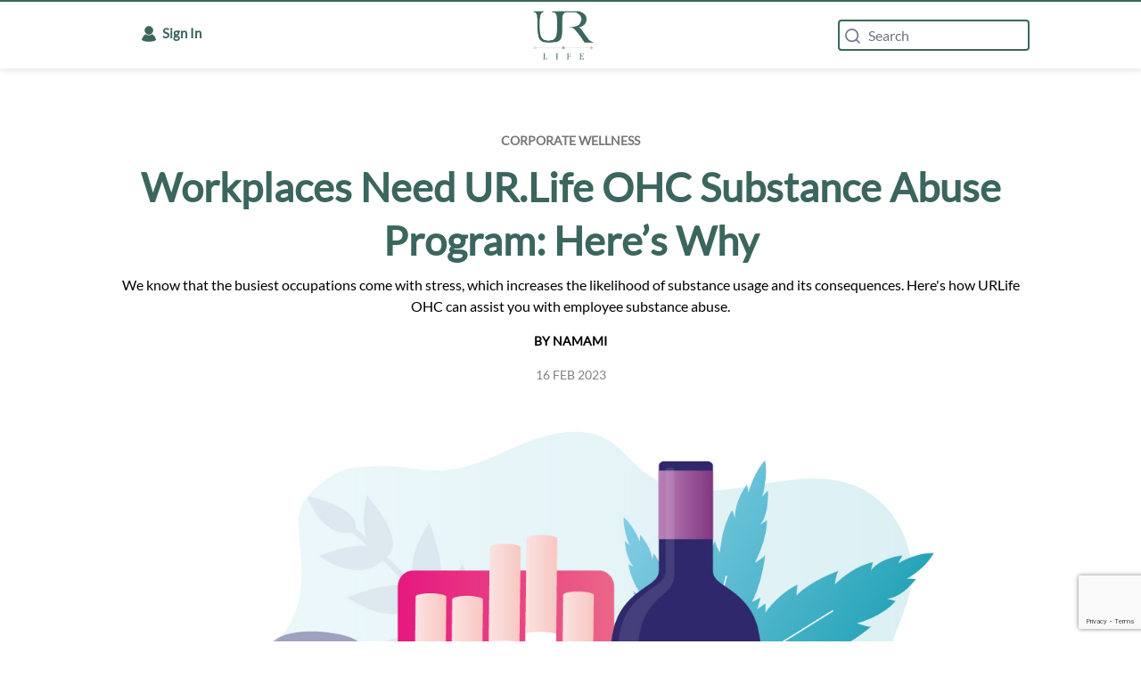

--- FILE ---
content_type: text/html; charset=utf-8
request_url: https://ur.life/article/workplaces-need-urlife-ohc-substance-abuse-program-heres-why
body_size: 32387
content:
<!DOCTYPE html><html lang="en"><head>
    <title>Workplaces Need UR.Life OHC Substance Abuse Program: Here’s Why</title>
    <meta charset="utf-8">
    <meta name="viewport" content="width=device-width, initial-scale=1.0">

    <meta content="text/html; charset=UTF-8; X-Content-Type-Options=nosniff" http-equiv="Content-Type">
    <meta name="google-site-verification" content="JKwiGvGLKhjoSKotfN_0hV9m8TV3-HFCQ-89zCZuAVg">
    <meta name="facebook-domain-verification" content="9vxwccrl5yrgvyxu43qqaquxov54l0">
    <meta name="key" content="Find the latest advice and tips on self-care, mental and physical health, healthy eating, delicious recipes, new workouts, preventative occupational health, wellness coaching, nutrition, lifestyle guidelines, seamless medical integration, track your health data and more from UR.Life.">
    <meta name="description" content="We know that the busiest occupations come with stress, which increases the likelihood of substance usage and its consequences. Here's how URLife OHC can assist you with employee substance abuse.">
    <meta name="robots" content="index, follow, max-image-preview:large, max-snippet:-1, max-video-preview:-1">

    <meta name="author" content="UR.Life Team">
    <meta name="keywords" content="UR.Life OHC Substance Abuse Program, employee substance abuse, drug prevention, prevent drug abuse">
    <meta property="og:site_name" content="UR.Life">
    <meta property="og:locale" content="en_IN">
    <meta property="og:type" content="article">
    <meta property="og:title" content="Workplaces Need UR.Life OHC Substance Abuse Program: Here’s Why">
    <meta property="og:url" content="https://ur.life" url="http://ur.life/article/workplaces-need-urlife-ohc-substance-abuse-program-heres-why">
    <meta property="og:image" content="https://ur.life/assets/img/logo-blue.png">
    <meta property="og:description" content="We know that the busiest occupations come with stress, which increases the likelihood of substance usage and its consequences. Here's how URLife OHC can assist you with employee substance abuse.">

    <link rel="canonical" href="http://ur.life/article/workplaces-need-urlife-ohc-substance-abuse-program-heres-why">

    <meta property="al:ios:url" content="fitness://trackdevices">
    <meta property="al:ios:app_store_id" content="1545532803">
    <meta property="al:ios:app_name" content="UR.Life-Fitness Programs &amp; Diet">
    <meta property="al:android:url" content="fitness://trackdevices">
    <meta property="al:android:package" content="com.transformfitness">
    <meta property="al:android:app_name" content="UR.Life-Fitness Programs &amp; Diet">

    <meta name="msapplication-TileColor" content="#ffffff">
    <meta name="msapplication-TileImage" content="./assets/img/fav-icon/ms-icon-144x144.png">

    <link rel="apple-touch-icon" sizes="180x180" href="./assets/img/fav-icon/apple-touch-icon.png">
    <link rel="icon" type="image/png" sizes="32x32" href="./assets/img/fav-icon/favicon-32x32.png">
    <link rel="icon" type="image/png" sizes="16x16" href="./assets/img/fav-icon/favicon-16x16.png">
    <link rel="manifest" href="./assets/img/fav-icon/site.webmanifest">

    <script async="" src="https://www.googletagmanager.com/gtag/js?id=AW-10861501740"></script>

    <script>
      window.dataLayer = window.dataLayer || [];
      function gtag() {
        dataLayer.push(arguments);
      }
      gtag("js", new Date());
      gtag("config", "G-Y4ZFJHC7D4");
      gtag("config", "AW-10861501740", { allow_enhanced_conversions: true });
    </script>

    <!-- <script>
      (function (w, d, s, l, i) {
        w[l] = w[l] || [];
        w[l].push({ "gtm.start": new Date().getTime(), event: "gtm.js" });
        var f = d.getElementsByTagName(s)[0],
          j = d.createElement(s),
          dl = l != "dataLayer" ? "&l=" + l : "";
        j.async = true;
        j.src = "https://www.googletagmanager.com/gtm.js?id=" + i + dl;
        f.parentNode.insertBefore(j, f);
      })(window, document, "script", "dataLayer", "GTM-KZL558J");
    </script> -->

    <!-- <script
      src="https://code.jquery.com/jquery-3.2.1.min.js"
      integrity="sha256-hwg4gsxgFZhOsEEamdOYGBf13FyQuiTwlAQgxVSNgt4="
      crossorigin="anonymous"
    ></script> -->

    <base href="/">

    <link href="./assets/cloudinary/cld-video-player.min.css" rel="stylesheet" media="print" onload="this.media='all'"><noscript><link rel="stylesheet" href="./assets/cloudinary/cld-video-player.min.css"></noscript>

    <link href="https://unpkg.com/angular-calendar@0.28.20/css/angular-calendar.css" rel="stylesheet">
    <link href="https://unpkg.com/flatpickr@4.6.6/dist/flatpickr.css" rel="stylesheet">

    <script src="https://checkout.razorpay.com/v1/checkout.js"></script>
    <link rel="stylesheet" type="text/css" href="https://maxcdn.bootstrapcdn.com/font-awesome/4.7.0/css/font-awesome.min.css">

    <script>
      !(function (f, b, e, v, n, t, s) {
        if (f.fbq) return;
        n = f.fbq = function () {
          n.callMethod
            ? n.callMethod.apply(n, arguments)
            : n.queue.push(arguments);
        };

        if (!f._fbq) f._fbq = n;
        n.push = n;
        n.loaded = !0;
        n.version = "2.0";

        n.queue = [];
        t = b.createElement(e);
        t.async = !0;

        t.src = v;
        s = b.getElementsByTagName(e)[0];

        s.parentNode.insertBefore(t, s);
      })(
        window,
        document,
        "script",

        "https://connect.facebook.net/en_US/fbevents.js"
      );

      fbq("init", "284240570506959");

      fbq("track", "PageView");
    </script>

    <noscript><img height="1" width="1" style="display:none" alt=""
      src=https://www.facebook.com/tr?id=284240570506959&ev=PageView&noscript=1
      /></noscript>
    <script src="./assets/cloudinary/cld-video-player.min.js"></script>
  <style>@charset "UTF-8";html,body{scroll-behavior:smooth}html:focus-within{scroll-behavior:smooth}html{scroll-behavior:smooth}body{overflow:visible!important;padding:0!important}:root{--blue:#007bff;--indigo:#6610f2;--purple:#6f42c1;--pink:#e83e8c;--red:#dc3545;--orange:#fd7e14;--yellow:#ffc107;--green:#28a745;--teal:#20c997;--cyan:#17a2b8;--white:#fff;--gray:#6c757d;--gray-dark:#343a40;--primary:#007bff;--secondary:#6c757d;--success:#28a745;--info:#17a2b8;--warning:#ffc107;--danger:#dc3545;--light:#f8f9fa;--dark:#343a40;--breakpoint-xs:0;--breakpoint-sm:576px;--breakpoint-md:768px;--breakpoint-lg:992px;--breakpoint-xl:1200px;--font-family-sans-serif:-apple-system,BlinkMacSystemFont,"Segoe UI",Roboto,"Helvetica Neue",Arial,"Noto Sans",sans-serif,"Apple Color Emoji","Segoe UI Emoji","Segoe UI Symbol","Noto Color Emoji";--font-family-monospace:SFMono-Regular,Menlo,Monaco,Consolas,"Liberation Mono","Courier New",monospace}*,:before,:after{box-sizing:border-box}html{font-family:sans-serif;line-height:1.15;-webkit-text-size-adjust:100%;-webkit-tap-highlight-color:rgba(0,0,0,0)}body{margin:0;font-family:-apple-system,BlinkMacSystemFont,Segoe UI,Roboto,Helvetica Neue,Arial,Noto Sans,sans-serif,"Apple Color Emoji","Segoe UI Emoji",Segoe UI Symbol,"Noto Color Emoji";font-size:1rem;font-weight:400;line-height:1.5;color:#212529;text-align:left;background-color:#fff}@media print{*,:before,:after{text-shadow:none!important;box-shadow:none!important}@page{size:a3}body{min-width:992px!important}}@font-face{font-family:Lato;src:url(Lato-Regular.4291f48c2ea51320.ttf);font-display:swap}@media print{html,body{display:none}}body,html{width:100%;height:100%;scroll-behavior:smooth}body{color:#000;font:400 .875rem/1.375rem Lato,sans-serif}html{scroll-behavior:smooth}@media (max-width: 900px){body{overflow-x:hidden}}</style><style>.mat-icon-button{font-family:Roboto,Helvetica Neue,sans-serif;font-size:14px;font-weight:500}.mat-form-field{font-size:inherit;font-weight:400;line-height:1.125;font-family:Roboto,Helvetica Neue,sans-serif;letter-spacing:normal}.mat-form-field-wrapper{padding-bottom:1.34375em}.mat-form-field-suffix .mat-icon-button{height:1.5em;width:1.5em}.mat-form-field-infix{padding:.5em 0;border-top:.84375em solid transparent}.mat-form-field-label-wrapper{top:-.84375em;padding-top:.84375em}.mat-form-field-label{top:1.34375em}.mat-form-field-underline{bottom:1.34375em}.mat-form-field-subscript-wrapper{font-size:75%;margin-top:.6666666667em;top:calc(100% - 1.7916666667em)}.mat-form-field-appearance-legacy .mat-form-field-wrapper{padding-bottom:1.25em}.mat-form-field-appearance-legacy .mat-form-field-infix{padding:.4375em 0}.mat-form-field-appearance-legacy .mat-form-field-label{top:1.28125em}.mat-form-field-appearance-legacy .mat-form-field-underline{bottom:1.25em}.mat-form-field-appearance-legacy .mat-form-field-subscript-wrapper{margin-top:.5416666667em;top:calc(100% - 1.6666666667em)}input.mat-input-element{margin-top:-.0625em}.mat-slide-toggle-content{font-family:Roboto,Helvetica Neue,sans-serif}.mat-ripple{overflow:hidden;position:relative}.mat-ripple:not(:empty){transform:translateZ(0)}.mat-ripple-element{position:absolute;border-radius:50%;pointer-events:none;transition:opacity,transform 0ms cubic-bezier(0,0,.2,1);transform:scale(0)}.cdk-visually-hidden{border:0;clip:rect(0 0 0 0);height:1px;margin:-1px;overflow:hidden;padding:0;position:absolute;width:1px;white-space:nowrap;outline:0;-webkit-appearance:none;-moz-appearance:none;left:0}.mat-focus-indicator{position:relative}.mat-ripple-element{background-color:#0000001a}.mat-icon-button{color:inherit;background:transparent}.mat-button-focus-overlay{background:#000}.mat-datepicker-toggle{color:#0000008a}.mat-form-field-label{color:#0009}.mat-form-field-ripple{background-color:#000000de}.mat-form-field-appearance-legacy .mat-form-field-label{color:#0000008a}.mat-form-field-appearance-legacy .mat-form-field-underline{background-color:#0000006b}.mat-input-element:disabled{color:#00000061}.mat-input-element{caret-color:#3f51b5}.mat-input-element::placeholder{color:#0000006b}.mat-input-element::-moz-placeholder{color:#0000006b}.mat-input-element::-webkit-input-placeholder{color:#0000006b}.mat-input-element:-ms-input-placeholder{color:#0000006b}.mat-slide-toggle:not(.mat-checked) .mat-ripple-element{background-color:#000}.mat-slide-toggle-thumb{box-shadow:0 2px 1px -1px #0003,0 1px 1px #00000024,0 1px 3px #0000001f;background-color:#fafafa}.mat-slide-toggle-bar{background-color:#00000061}@charset "UTF-8";.mat-icon-button{font-family:Roboto,Helvetica Neue,sans-serif;font-size:14px;font-weight:500}.mat-form-field{font-size:inherit;font-weight:400;line-height:1.125;font-family:Roboto,Helvetica Neue,sans-serif;letter-spacing:normal}.mat-form-field-wrapper{padding-bottom:1.34375em}.mat-form-field-suffix .mat-icon-button{height:1.5em;width:1.5em}.mat-form-field-infix{padding:.5em 0;border-top:.84375em solid transparent}.mat-form-field-label-wrapper{top:-.84375em;padding-top:.84375em}.mat-form-field-label{top:1.34375em}.mat-form-field-underline{bottom:1.34375em}.mat-form-field-subscript-wrapper{font-size:75%;margin-top:.6666666667em;top:calc(100% - 1.7916666667em)}.mat-form-field-appearance-legacy .mat-form-field-wrapper{padding-bottom:1.25em}.mat-form-field-appearance-legacy .mat-form-field-infix{padding:.4375em 0}.mat-form-field-appearance-legacy .mat-form-field-label{top:1.28125em}.mat-form-field-appearance-legacy .mat-form-field-underline{bottom:1.25em}.mat-form-field-appearance-legacy .mat-form-field-subscript-wrapper{margin-top:.5416666667em;top:calc(100% - 1.6666666667em)}input.mat-input-element{margin-top:-.0625em}.mat-slide-toggle-content{font-family:Roboto,Helvetica Neue,sans-serif}.mat-ripple{overflow:hidden;position:relative}.mat-ripple:not(:empty){transform:translateZ(0)}.mat-ripple-element{position:absolute;border-radius:50%;pointer-events:none;transition:opacity,transform 0ms cubic-bezier(0,0,.2,1);transform:scale(0)}.cdk-visually-hidden{border:0;clip:rect(0 0 0 0);height:1px;margin:-1px;overflow:hidden;padding:0;position:absolute;width:1px;white-space:nowrap;outline:0;-webkit-appearance:none;-moz-appearance:none;left:0}.mat-focus-indicator{position:relative}.mat-ripple-element{background-color:#0000001a}.mat-icon-button{color:inherit;background:transparent}.mat-button-focus-overlay{background:#000}.mat-datepicker-toggle{color:#0000008a}.mat-form-field-label{color:#0009}.mat-form-field-ripple{background-color:#000000de}.mat-form-field-appearance-legacy .mat-form-field-label{color:#0000008a}.mat-form-field-appearance-legacy .mat-form-field-underline{background-color:#0000006b}.mat-input-element:disabled{color:#00000061}.mat-input-element{caret-color:#673ab7}.mat-input-element::placeholder{color:#0000006b}.mat-input-element::-moz-placeholder{color:#0000006b}.mat-input-element::-webkit-input-placeholder{color:#0000006b}.mat-input-element:-ms-input-placeholder{color:#0000006b}.mat-slide-toggle:not(.mat-checked) .mat-ripple-element{background-color:#000}.mat-slide-toggle-thumb{box-shadow:0 2px 1px -1px #0003,0 1px 1px #00000024,0 1px 3px #0000001f;background-color:#fafafa}.mat-slide-toggle-bar{background-color:#00000061}.plans-new .modal-dialog{max-width:890px!important}.mat-slide-toggle-thumb{background-color:#616161}.mat-slide-toggle .mat-slide-toggle-thumb:before{content:"\f068";font:16px/1 FontAwesome;padding:3px;color:#fff;font-weight:300}.iti{margin-top:6px}@media only screen and (min-width: 320px) and (max-width: 767px){.iti--allow-dropdown input,.iti--allow-dropdown input[type=tel]{padding-left:45px!important}}html,body{scroll-behavior:smooth}html:focus-within{scroll-behavior:smooth}html{scroll-behavior:smooth}body{overflow:visible!important;padding:0!important}.iti{display:block!important;margin-bottom:20px}ngx-intl-tel-input input{height:38px;width:100%;margin-bottom:20px;padding:10px;border:1px solid #ddd;border-radius:4px}ngx-intl-tel-input input:hover{box-shadow:none}ngx-intl-tel-input input:focus{outline:none!important;border-color:#3498db;box-shadow:0 0 0 .2rem #007bff40}ngx-intl-tel-input input::placeholder{color:#22211f}.iti--allow-dropdown input,.iti--allow-dropdown input[type=tel]{padding-left:45px!important}.update-dob .mat-form-field-flex{border:1px solid #ddd!important;text-indent:10px;border-radius:3px}.update-dob .mat-form-field-appearance-legacy .mat-form-field-underline{height:0px!important}.update-dob .mat-form-field-label{display:none!important}.update-dob .mat-form-field-label.mat-empty{display:block!important}.mat-input-element:disabled{color:#000000a6!important}.btn{display:inline-flex;align-items:center;gap:8px;padding:8px 12px;border-radius:10px;border:0;cursor:pointer;font-weight:600;font-size:13px;text-decoration:none}.btn-primary{background:var(--brand);color:#fff;box-shadow:0 6px 16px #3b665d24}:root{--blue:#007bff;--indigo:#6610f2;--purple:#6f42c1;--pink:#e83e8c;--red:#dc3545;--orange:#fd7e14;--yellow:#ffc107;--green:#28a745;--teal:#20c997;--cyan:#17a2b8;--white:#fff;--gray:#6c757d;--gray-dark:#343a40;--primary:#007bff;--secondary:#6c757d;--success:#28a745;--info:#17a2b8;--warning:#ffc107;--danger:#dc3545;--light:#f8f9fa;--dark:#343a40;--breakpoint-xs:0;--breakpoint-sm:576px;--breakpoint-md:768px;--breakpoint-lg:992px;--breakpoint-xl:1200px;--font-family-sans-serif:-apple-system,BlinkMacSystemFont,"Segoe UI",Roboto,"Helvetica Neue",Arial,"Noto Sans",sans-serif,"Apple Color Emoji","Segoe UI Emoji","Segoe UI Symbol","Noto Color Emoji";--font-family-monospace:SFMono-Regular,Menlo,Monaco,Consolas,"Liberation Mono","Courier New",monospace}*,:before,:after{box-sizing:border-box}html{font-family:sans-serif;line-height:1.15;-webkit-text-size-adjust:100%;-webkit-tap-highlight-color:rgba(0,0,0,0)}header,main,section{display:block}body{margin:0;font-family:-apple-system,BlinkMacSystemFont,Segoe UI,Roboto,Helvetica Neue,Arial,Noto Sans,sans-serif,"Apple Color Emoji","Segoe UI Emoji",Segoe UI Symbol,"Noto Color Emoji";font-size:1rem;font-weight:400;line-height:1.5;color:#212529;text-align:left;background-color:#fff}[tabindex="-1"]:focus{outline:0!important}hr{box-sizing:content-box;height:0;overflow:visible}h1,h2,h3,h4,h5,h6{margin-top:0;margin-bottom:.5rem}p{margin-top:0;margin-bottom:1rem}ul{margin-top:0;margin-bottom:1rem}b,strong{font-weight:bolder}small{font-size:80%}a{color:#007bff;text-decoration:none;background-color:transparent}a:hover{color:#0056b3;text-decoration:underline}a:not([href]):not([tabindex]){color:inherit;text-decoration:none}a:not([href]):not([tabindex]):hover,a:not([href]):not([tabindex]):focus{color:inherit;text-decoration:none}a:not([href]):not([tabindex]):focus{outline:0}img{vertical-align:middle;border-style:none}svg{overflow:hidden;vertical-align:middle}label{display:inline-block;margin-bottom:.5rem}button{border-radius:0}button:focus{outline:1px dotted;outline:5px auto -webkit-focus-ring-color}input,button,select,textarea{margin:0;font-family:inherit;font-size:inherit;line-height:inherit}button,input{overflow:visible}button,select{text-transform:none}select{word-wrap:normal}button,[type=button],[type=submit]{-webkit-appearance:button}button:not(:disabled),[type=button]:not(:disabled),[type=submit]:not(:disabled){cursor:pointer}button::-moz-focus-inner,[type=button]::-moz-focus-inner,[type=submit]::-moz-focus-inner{padding:0;border-style:none}input[type=checkbox]{box-sizing:border-box;padding:0}textarea{overflow:auto;resize:vertical}h1,h2,h3,h4,h5,h6{margin-bottom:.5rem;font-weight:500;line-height:1.2}h1{font-size:2.5rem}h2{font-size:2rem}h3{font-size:1.75rem}h4{font-size:1.5rem}h5{font-size:1.25rem}h6{font-size:1rem}hr{margin-top:1rem;margin-bottom:1rem;border:0;border-top:1px solid rgba(0,0,0,.1)}small{font-size:80%;font-weight:400}.img-fluid{max-width:100%;height:auto}.container{width:100%;padding-right:15px;padding-left:15px;margin-right:auto;margin-left:auto}@media (min-width: 576px){.container{max-width:540px}}@media (min-width: 768px){.container{max-width:720px}}@media (min-width: 992px){.container{max-width:960px}}@media (min-width: 1200px){.container{max-width:1140px}}.row{display:flex;flex-wrap:wrap;margin-right:-15px;margin-left:-15px}.col-3,.col-4,.col-6,.col-8,.col-9,.col-12,.col-sm-2,.col-sm-7,.col-sm-10,.col-md-2,.col-md-3,.col-md-4,.col-md-6,.col-md-7,.col-md-8,.col-md-9,.col-md-10,.col-md-11,.col-md-12,.col-lg-2,.col-lg-3,.col-lg-4,.col-lg-6,.col-lg-7,.col-lg-8,.col-lg-9,.col-lg-10,.col-lg-12{position:relative;width:100%;padding-right:15px;padding-left:15px}.col-3{flex:0 0 25%;max-width:25%}.col-4{flex:0 0 33.333333%;max-width:33.333333%}.col-6{flex:0 0 50%;max-width:50%}.col-8{flex:0 0 66.666667%;max-width:66.666667%}.col-9{flex:0 0 75%;max-width:75%}.col-12{flex:0 0 100%;max-width:100%}.order-1{order:1}.order-2{order:2}.order-3{order:3}@media (min-width: 576px){.col-sm-2{flex:0 0 16.666667%;max-width:16.666667%}.col-sm-7{flex:0 0 58.333333%;max-width:58.333333%}.col-sm-10{flex:0 0 83.333333%;max-width:83.333333%}}@media (min-width: 768px){.col-md-2{flex:0 0 16.666667%;max-width:16.666667%}.col-md-3{flex:0 0 25%;max-width:25%}.col-md-4{flex:0 0 33.333333%;max-width:33.333333%}.col-md-6{flex:0 0 50%;max-width:50%}.col-md-7{flex:0 0 58.333333%;max-width:58.333333%}.col-md-8{flex:0 0 66.666667%;max-width:66.666667%}.col-md-9{flex:0 0 75%;max-width:75%}.col-md-10{flex:0 0 83.333333%;max-width:83.333333%}.col-md-11{flex:0 0 91.666667%;max-width:91.666667%}.col-md-12{flex:0 0 100%;max-width:100%}}@media (min-width: 992px){.col-lg-2{flex:0 0 16.666667%;max-width:16.666667%}.col-lg-3{flex:0 0 25%;max-width:25%}.col-lg-4{flex:0 0 33.333333%;max-width:33.333333%}.col-lg-6{flex:0 0 50%;max-width:50%}.col-lg-7{flex:0 0 58.333333%;max-width:58.333333%}.col-lg-8{flex:0 0 66.666667%;max-width:66.666667%}.col-lg-9{flex:0 0 75%;max-width:75%}.col-lg-10{flex:0 0 83.333333%;max-width:83.333333%}.col-lg-12{flex:0 0 100%;max-width:100%}}.form-control{display:block;width:100%;height:calc(1.5em + .75rem + 2px);padding:.375rem .75rem;font-size:1rem;font-weight:400;line-height:1.5;color:#495057;background-color:#fff;background-clip:padding-box;border:1px solid #ced4da;border-radius:.25rem;transition:border-color .15s ease-in-out,box-shadow .15s ease-in-out}@media (prefers-reduced-motion: reduce){.form-control{transition:none}}.form-control::-ms-expand{background-color:transparent;border:0}.form-control:focus{color:#495057;background-color:#fff;border-color:#80bdff;outline:0;box-shadow:0 0 0 .2rem #007bff40}.form-control::placeholder{color:#6c757d;opacity:1}.form-control:disabled{background-color:#e9ecef;opacity:1}select.form-control:focus::-ms-value{color:#495057;background-color:#fff}textarea.form-control{height:auto}.form-group{margin-bottom:1rem}.invalid-feedback{display:none;width:100%;margin-top:.25rem;font-size:80%;color:#dc3545}.btn{display:inline-block;font-weight:400;color:#212529;text-align:center;vertical-align:middle;-webkit-user-select:none;user-select:none;background-color:transparent;border:1px solid transparent;padding:.375rem .75rem;font-size:1rem;line-height:1.5;border-radius:.25rem;transition:color .15s ease-in-out,background-color .15s ease-in-out,border-color .15s ease-in-out,box-shadow .15s ease-in-out}@media (prefers-reduced-motion: reduce){.btn{transition:none}}.btn:hover{color:#212529;text-decoration:none}.btn:focus{outline:0;box-shadow:0 0 0 .2rem #007bff40}.btn:disabled{opacity:.65}.btn-primary{color:#fff;background-color:#007bff;border-color:#007bff}.btn-primary:hover{color:#fff;background-color:#0069d9;border-color:#0062cc}.btn-primary:focus{box-shadow:0 0 0 .2rem #268fff80}.btn-primary:disabled{color:#fff;background-color:#007bff;border-color:#007bff}.btn-primary:not(:disabled):not(.disabled):active{color:#fff;background-color:#0062cc;border-color:#005cbf}.btn-primary:not(:disabled):not(.disabled):active:focus{box-shadow:0 0 0 .2rem #268fff80}.btn-outline-secondary{color:#6c757d;border-color:#6c757d}.btn-outline-secondary:hover{color:#fff;background-color:#6c757d;border-color:#6c757d}.btn-outline-secondary:focus{box-shadow:0 0 0 .2rem #6c757d80}.btn-outline-secondary:disabled{color:#6c757d;background-color:transparent}.btn-outline-secondary:not(:disabled):not(.disabled):active{color:#fff;background-color:#6c757d;border-color:#6c757d}.btn-outline-secondary:not(:disabled):not(.disabled):active:focus{box-shadow:0 0 0 .2rem #6c757d80}.fade{transition:opacity .15s linear}@media (prefers-reduced-motion: reduce){.fade{transition:none}}.fade:not(.show){opacity:0}.dropdown-toggle{white-space:nowrap}.dropdown-toggle:after{display:inline-block;margin-left:.255em;vertical-align:.255em;content:"";border-top:.3em solid;border-right:.3em solid transparent;border-bottom:0;border-left:.3em solid transparent}.dropdown-toggle:empty:after{margin-left:0}.navbar-brand{display:inline-block;padding-top:.3125rem;padding-bottom:.3125rem;margin-right:1rem;font-size:1.25rem;line-height:inherit;white-space:nowrap}.navbar-brand:hover,.navbar-brand:focus{text-decoration:none}.navbar-toggler{padding:.25rem .75rem;font-size:1.25rem;line-height:1;background-color:transparent;border:1px solid transparent;border-radius:.25rem}.navbar-toggler:hover,.navbar-toggler:focus{text-decoration:none}.progress{display:flex;height:1rem;overflow:hidden;font-size:.75rem;background-color:#e9ecef;border-radius:.25rem}.progress-bar{display:flex;flex-direction:column;justify-content:center;color:#fff;text-align:center;white-space:nowrap;background-color:#007bff;transition:width .6s ease}@media (prefers-reduced-motion: reduce){.progress-bar{transition:none}}.list-group{display:flex;flex-direction:column;padding-left:0;margin-bottom:0}.close{float:right;font-size:1.5rem;font-weight:700;line-height:1;color:#000;text-shadow:0 1px 0 #fff;opacity:.5}.close:hover{color:#000;text-decoration:none}.close:not(:disabled):not(.disabled):hover,.close:not(:disabled):not(.disabled):focus{opacity:.75}button.close{padding:0;background-color:transparent;border:0;appearance:none}.modal{position:fixed;top:0;left:0;z-index:1050;display:none;width:100%;height:100%;overflow:hidden;outline:0}.modal-dialog{position:relative;width:auto;margin:.5rem;pointer-events:none}.modal.fade .modal-dialog{transition:transform .3s ease-out;transform:translateY(-50px)}@media (prefers-reduced-motion: reduce){.modal.fade .modal-dialog{transition:none}}.modal-dialog-centered{display:flex;align-items:center;min-height:calc(100% - 1rem)}.modal-dialog-centered:before{display:block;height:calc(100vh - 1rem);content:""}.modal-content{position:relative;display:flex;flex-direction:column;width:100%;pointer-events:auto;background-color:#fff;background-clip:padding-box;border:1px solid rgba(0,0,0,.2);border-radius:.3rem;outline:0}.modal-header{display:flex;align-items:flex-start;justify-content:space-between;padding:1rem;border-bottom:1px solid #dee2e6;border-top-left-radius:.3rem;border-top-right-radius:.3rem}.modal-header .close{padding:1rem;margin:-1rem -1rem -1rem auto}.modal-title{margin-bottom:0;line-height:1.5}.modal-body{position:relative;flex:1 1 auto;padding:1rem}@media (min-width: 576px){.modal-dialog{max-width:500px;margin:1.75rem auto}.modal-dialog-centered{min-height:calc(100% - 3.5rem)}.modal-dialog-centered:before{height:calc(100vh - 3.5rem)}.modal-sm{max-width:300px}}.border-0{border:0!important}.d-none{display:none!important}.d-block{display:block!important}.d-flex{display:flex!important}@media (min-width: 576px){.d-sm-block{display:block!important}}@media (min-width: 768px){.d-md-none{display:none!important}.d-md-block{display:block!important}.d-md-flex{display:flex!important}}@media (min-width: 992px){.d-lg-none{display:none!important}.d-lg-block{display:block!important}}.justify-content-center{justify-content:center!important}.align-items-center{align-items:center!important}.float-right{float:right!important}.w-25{width:25%!important}.w-50{width:50%!important}.w-100{width:100%!important}.mb-0{margin-bottom:0!important}.mt-1{margin-top:.25rem!important}.mt-2{margin-top:.5rem!important}.mb-2{margin-bottom:.5rem!important}.ml-2{margin-left:.5rem!important}.mt-3{margin-top:1rem!important}.mb-3{margin-bottom:1rem!important}.mt-4{margin-top:1.5rem!important}.mb-4{margin-bottom:1.5rem!important}.p-0{padding:0!important}.pt-0{padding-top:0!important}.pr-0{padding-right:0!important}.pl-0{padding-left:0!important}.pr-2{padding-right:.5rem!important}.pb-2{padding-bottom:.5rem!important}.pl-2{padding-left:.5rem!important}.pb-3{padding-bottom:1rem!important}.m-auto{margin:auto!important}.text-left{text-align:left!important}.text-right{text-align:right!important}.text-center{text-align:center!important}.text-uppercase{text-transform:uppercase!important}.text-capitalize{text-transform:capitalize!important}.text-white{color:#fff!important}.text-danger{color:#dc3545!important}.text-dark{color:#343a40!important}a.text-dark:hover,a.text-dark:focus{color:#121416!important}@media print{*,:before,:after{text-shadow:none!important;box-shadow:none!important}a:not(.btn){text-decoration:underline}img{page-break-inside:avoid}p,h2,h3{orphans:3;widows:3}h2,h3{page-break-after:avoid}@page{size:a3}body,.container{min-width:992px!important}}@font-face{font-family:Lato;src:url(Lato-Regular.4291f48c2ea51320.ttf);font-display:swap}@media print{html,body{display:none}}body,html{width:100%;height:100%;scroll-behavior:smooth}body,p{color:#000;font:400 .875rem/1.375rem Lato,sans-serif}h1{color:#3b665d;font:700 2.5rem/2.875rem Lato,sans-serif}h2{color:#000;font:700 2.25rem/2.75rem Lato,sans-serif}h3{color:#000;font:700 1.75rem/2.125rem Lato,sans-serif}h4{color:#000;font:700 1.375rem/1.75rem Lato,sans-serif}h5{color:#000;font:700 1.125rem/1.625rem Lato,sans-serif}h6{color:#000;font:700 1rem/1.5rem Lato,sans-serif}a,a:hover{color:#3b665d;text-decoration:underline}.form-group{position:relative;margin-bottom:1.25rem}.header-custom ::-webkit-input-placeholder{color:#000}.header-custom{height:40px;background-color:#fff;padding:0 71px}.iti{margin-bottom:0}select{-o-appearance:none;appearance:none;background-image:url(down-arrow.9b796242c84f4efb.png);background-position:96% 50%;background-repeat:no-repeat;outline:none}select::-ms-expand{display:none}input[type=checkbox]{vertical-align:-15%;margin-right:.375rem}@media screen and (-ms-high-contrast: active),screen and (-ms-high-contrast: none){input[type=checkbox]{vertical-align:-9%}}.tabs{padding-top:3.5rem;padding-bottom:1.25rem;background-color:#2f2c3d}.footer{padding-top:0rem;background-color:#262431}@media (min-width: 768px){h1{font:700 3.25rem/3.75rem Lato,sans-serif}h1.main-heading{font-size:45px}}@media (min-width: 1200px){.tabs{padding-bottom:6.5rem}}button.close:hover{text-shadow:none;color:#fff}button:focus{outline:0px dotted}@media (max-width: 768px){h1{font:400 1.5rem/2rem Lato,sans-serif}.tabs{padding-top:2.25rem;padding-bottom:2.25rem}.tabs{padding-top:2.25rem;padding-bottom:.25rem}.footer{padding-top:1rem}}.btn-primary{color:#fff;background:#93aaa2!important;border:#93aaa2!important}.btn-primary:hover{background:#3b665d!important;border:#3b665d;color:#fff!important}.btn-primary:focus{box-shadow:none;border-color:none!important}html{scroll-behavior:smooth}@media (min-width: 992px){.modal-dialog{max-width:450px}}button.close{padding:0;background-color:#000;border:0;-webkit-appearance:none;-moz-appearance:none;opacity:1;appearance:none;width:30px;height:30px;position:absolute;z-index:11;border-radius:50%;color:#fff;margin-top:5px;right:5px}@media (max-width: 900px){body{overflow-x:hidden}}h4.title{font-size:28px;line-height:36px;font-weight:400;padding:0 5%;color:#000}.progress{height:5px}.progress-bar{background-color:#3b665d}.urlife-content>p{font-size:16px;color:#000;text-align:justify;line-height:26px;margin-bottom:15px}.urlife-content li{padding-bottom:8px;line-height:28px;font-size:16px;color:#000}.urlife-content h2,.urlife-content h3{color:#22211f}.urlife-content a{color:#93aaa2;text-decoration:none}.btn-primary{color:#fff!important;padding:12px 14px}.urlife-content a :hover{color:#93aaa2;text-decoration:underline}h4.small-category-name{font-size:14px;color:#777676;font-weight:600;text-align:center;text-transform:uppercase}h2.heading{font-size:28px;color:#22211f;margin-top:10px;text-align:center}.urlife-description{font-size:14px;color:#000;line-height:24px;text-align:center}.trending-urlife-bottom{margin-bottom:30px}.urlife-content h2 strong,.urlife-content h2{font-size:21px}.urlife-content h3{font-size:18px;text-align:left!important}.author-name{font-weight:300;color:#000;font-size:14px;text-transform:uppercase;text-align:center;margin-bottom:20px}.mt-full-view{margin-top:140px}.published{font-weight:300;color:#828181;font-size:14px;text-transform:uppercase;text-align:center;margin-bottom:20px}.newsletter-sign{color:#848484;font-weight:400;font-size:22px;line-height:35px;display:flex;margin-top:0}@media screen and (max-width: 700px){h1.main-heading{font-size:24px!important}.new-mobile-p0{display:flex;flex-wrap:wrap;margin-right:-15px;margin-left:-15px}.urlife-description{text-align:center!important}.urlife-content h2 strong{font-size:24px;line-height:normal}.urlife-content h3{font-size:21px;text-align:left!important}h2.heading{font-size:21px;line-height:25px}h4.small-category-name{font-size:12px;margin-top:20px;text-align:center;text-transform:uppercase}.mt-full-view{margin-top:80px}.small-category-name{font-size:12px;line-height:40px;color:#777676;font-weight:400;text-align:center;margin-top:10px}h4.title{font-size:21px;line-height:24px}}.toast-bottom-right{right:12px;bottom:12px}.toast-title{font-weight:700}.toast-message{word-wrap:break-word}.toast-container{pointer-events:none;position:fixed;z-index:999999}.toast-container *{box-sizing:border-box}button::-moz-focus-inner{padding:0;border:0}.iti{position:relative;display:inline-block}.iti *{box-sizing:border-box;-moz-box-sizing:border-box}.iti input,.iti input[type=tel]{position:relative;z-index:0;margin-top:0!important;margin-bottom:0!important;padding-right:36px;margin-right:0}.iti__flag-container{position:absolute;top:0;bottom:0;right:0;padding:1px}.iti__selected-flag{z-index:1;position:relative;display:flex;align-items:center;height:100%;padding:0 6px 0 8px}.iti__arrow{margin-left:6px;width:0;height:0;border-left:3px solid transparent;border-right:3px solid transparent;border-top:4px solid #555}.iti--allow-dropdown input,.iti--allow-dropdown input[type=tel]{padding-right:6px;padding-left:52px;margin-left:0}.iti--allow-dropdown .iti__flag-container{right:auto;left:0}.iti--allow-dropdown .iti__flag-container:hover{cursor:pointer}.iti--allow-dropdown .iti__flag-container:hover .iti__selected-flag{background-color:#0000000d}.iti__flag{width:20px}@media (min-resolution: 192dpi){.iti__flag{background-size:5652px 15px}}.iti__flag.iti__in{height:14px;background-position:-2413px 0px}.iti__flag{height:15px;box-shadow:0 0 1px #888;background-image:url(flags.f73aa829a0084837.png);background-repeat:no-repeat;background-color:#dbdbdb;background-position:20px 0}@media (min-resolution: 192dpi){.iti__flag{background-image:url(flags@2x.2704c069d12ee746.png)}}</style><link rel="stylesheet" href="styles.4aafab27d87ce54e.css" media="print" onload="this.media='all'"><noscript><link rel="stylesheet" href="styles.4aafab27d87ce54e.css"></noscript><style ng-transition="serverApp">.logo[_ngcontent-sc145]   img[_ngcontent-sc145]{width:125px}.play-store[_ngcontent-sc145]{background:#ffff;padding:10px;border-radius:100px;margin:10px}.main-footer[_ngcontent-sc145]   ul[_ngcontent-sc145]{list-style:none;padding-left:0;display:flex}.newsletter-sign[_ngcontent-sc145]{font-size:19px;margin-bottom:20px}.order-1[_ngcontent-sc145]{margin-top:3rem}.footer-1[_ngcontent-sc145]   ul[_ngcontent-sc145]   li[_ngcontent-sc145]{padding:0 9px;list-style:none;display:initial}.footer-1[_ngcontent-sc145]   ul[_ngcontent-sc145]   li[_ngcontent-sc145]:last-child{border:none}.footer-1[_ngcontent-sc145]   ul[_ngcontent-sc145]   li[_ngcontent-sc145]   a[_ngcontent-sc145]{font-size:14px;text-decoration:none;color:#fff}.footer-3[_ngcontent-sc145]   ul[_ngcontent-sc145]   li[_ngcontent-sc145]   a[_ngcontent-sc145]{color:#39645a;font-size:13px;text-decoration:none}.footer-1[_ngcontent-sc145]   ul[_ngcontent-sc145]{padding-left:0;line-height:36px;margin-top:20px}.social-links[_ngcontent-sc145]   a[_ngcontent-sc145]{width:20px;margin:1px;height:20px;line-height:12px}.social-links[_ngcontent-sc145]   a[_ngcontent-sc145]   .fa[_ngcontent-sc145]{font-size:14px}.footer-3[_ngcontent-sc145]   ul[_ngcontent-sc145]   li[_ngcontent-sc145]{background:#3b665d;padding:2px;border-radius:25px}.footer-3[_ngcontent-sc145]   ul[_ngcontent-sc145]   li[_ngcontent-sc145]   a[_ngcontent-sc145]{color:#fff;font-size:13px;text-decoration:none}.hasDisplay[_ngcontent-sc145]{padding:0 30px}.footer-1[_ngcontent-sc145]   ul[_ngcontent-sc145]{padding-left:0;line-height:36px;text-align:center;margin-top:20px}.mt-logo-bottom[_ngcontent-sc145]{margin-top:20px}#topbar[_ngcontent-sc145]   .social-links[_ngcontent-sc145]   a[_ngcontent-sc145], #footer[_ngcontent-sc145]   .social-links[_ngcontent-sc145]   a[_ngcontent-sc145], .social-links[_ngcontent-sc145]   a[_ngcontent-sc145]{color:#3b665d;padding:7px 0;font-size:14px;margin:2px 5px;width:27px;height:27px;display:inline-block;text-align:center;background:#fff;border-radius:50px}.footer_mobile_list[_ngcontent-sc145]{display:none}@media (max-width: 800px){.main-footer[_ngcontent-sc145]   ul[_ngcontent-sc145]{display:inline-flex}.disclaimer[_ngcontent-sc145]   p[_ngcontent-sc145]{line-height:14px;padding-top:6px}.hasDisplay[_ngcontent-sc145]{padding:0}.footer_desktop_list[_ngcontent-sc145]{display:none!important}.social-links[_ngcontent-sc145]   a[_ngcontent-sc145]{padding:5px 0!important}.footer_mobile_list[_ngcontent-sc145]{display:flex;list-style-type:none;padding-left:0;flex-wrap:wrap;align-content:stretch;justify-content:space-around}.footer_mobile_list[_ngcontent-sc145]   li[_ngcontent-sc145]   a[_ngcontent-sc145]{color:#fff!important;text-decoration:none!important}.newsletter-sign[_ngcontent-sc145]{font-size:13px;line-height:16px}.order-1[_ngcontent-sc145]{width:40%;padding:0}.mt-logo-bottom[_ngcontent-sc145]{margin-top:0;width:20%}.logo[_ngcontent-sc145]   img[_ngcontent-sc145]{width:50px!important}.footer-3[_ngcontent-sc145]{max-width:40%;margin:0!important;padding:0!important}.main-footer[_ngcontent-sc145]{margin:auto}.footer_social_icon_color[_ngcontent-sc145]{width:22px!important;height:22px!important;margin:2px 4px!important}.newsletter-sign[_ngcontent-sc145]{margin-bottom:11px!important}.footer-3[_ngcontent-sc145]   ul[_ngcontent-sc145]   li[_ngcontent-sc145]{margin:-2px}.play-store[_ngcontent-sc145]{margin:2px;padding:5px!important}.footer-1[_ngcontent-sc145]   ul[_ngcontent-sc145]{display:inline-block}.footer-1[_ngcontent-sc145]{order:3;text-align:center}.footer-1[_ngcontent-sc145]   ul[_ngcontent-sc145]{line-height:27px}.footer-2[_ngcontent-sc145]{order:1}.footer-3[_ngcontent-sc145]{order:2;text-align:center}.footer-3[_ngcontent-sc145]   .social-links[_ngcontent-sc145]{float:none!important;margin:22px auto 0}.main-footer[_ngcontent-sc145]   ul[_ngcontent-sc145]{margin-top:-5px}.footer_mobile_list[_ngcontent-sc145]   li[_ngcontent-sc145]{padding:2px;font-size:13px}.mt-logo-bottom[_ngcontent-sc145]{margin-top:0;padding:0}.order-1[_ngcontent-sc145]{margin-top:10px;margin-bottom:20px}.footer-3[_ngcontent-sc145]{margin-top:5px}}</style><style ng-transition="serverApp">.ngx-spinner-overlay[_ngcontent-sc19]{position:fixed;top:0;left:0;width:100%;height:100%}.ngx-spinner-overlay[_ngcontent-sc19] > div[_ngcontent-sc19]:not(.loading-text){top:50%;left:50%;margin:0;position:absolute;transform:translate(-50%,-50%)}.loading-text[_ngcontent-sc19]{position:absolute;top:60%;left:50%;transform:translate(-50%,-60%)}</style><style ng-transition="serverApp">@media (min-width: 320px) and (max-width: 767px){.btn-demo[_ngcontent-sc144]{top:23px!important;right:41px!important;background:transparent!important}.sign_width[_ngcontent-sc144]{width:32%!important}.gender[_ngcontent-sc144]{padding-left:25px!important;margin-right:0!important}.load-form[_ngcontent-sc144]{width:156px}#mySingInModal[_ngcontent-sc144]   .sign_up-otp[_ngcontent-sc144], .email_sign_up-otp[_ngcontent-sc144]{right:3px!important}.p-mobile-0[_ngcontent-sc144]{margin-left:-15px!important;margin-right:-15px!important}.modal-cart-list[_ngcontent-sc144]{height:550px;overflow-x:scroll}.continue-shop[_ngcontent-sc144]{background:#ffff}.header-cart[_ngcontent-sc144]{padding-right:0}}.signin_title_2[_ngcontent-sc144]{border-color:transparent;margin-left:0!important;text-align:left}.enquiry_form[_ngcontent-sc144]   .mb-30[_ngcontent-sc144]{margin-bottom:22px}.container-remmber[_ngcontent-sc144]{display:block;position:relative;padding-left:35px;margin-bottom:12px;cursor:pointer;font-size:16px;-webkit-user-select:none;user-select:none}.container-remmber[_ngcontent-sc144]   input[_ngcontent-sc144]{position:absolute;opacity:0;cursor:pointer;height:0;width:0}.checkmark-number[_ngcontent-sc144]{position:absolute;top:0;left:0;height:23px;width:23px;background-color:#eee}.container-remmber[_ngcontent-sc144]:hover   input[_ngcontent-sc144] ~ .checkmark-number[_ngcontent-sc144]{background-color:#ccc}.container-remmber[_ngcontent-sc144]   input[_ngcontent-sc144]:checked ~ .checkmark-number[_ngcontent-sc144]{background-color:#3b665d}.checkmark-number[_ngcontent-sc144]:after{content:"";position:absolute;display:none}.container-remmber[_ngcontent-sc144]   input[_ngcontent-sc144]:checked ~ .checkmark-number[_ngcontent-sc144]:after{display:block}.container-remmber[_ngcontent-sc144]   .checkmark-number[_ngcontent-sc144]:after{left:9px;top:5px;width:5px;height:10px;border:solid white;border-width:0 3px 3px 0;transform:rotate(45deg)}.custom-checkbox[_ngcontent-sc144]   img[_ngcontent-sc144]{transition:transform .25s ease}.custom-control[_ngcontent-sc144]{padding-left:0}input[type=checkbox][_ngcontent-sc144]:checked ~ label[_ngcontent-sc144] > img[_ngcontent-sc144]{transform:scale(1.2);border:2px solid #3b665d}.custom-control-label[_ngcontent-sc144]:after, .custom-checkbox[_ngcontent-sc144]   .custom-control-label[_ngcontent-sc144]:before{display:none}button.close[_ngcontent-sc144]{background:none}.modal-header-sign[_ngcontent-sc144]{border:0px;border-radius:15px;background-color:#fff;background-size:cover}.new-urlife[_ngcontent-sc144]{color:#000;font-size:16px}.new-urlife[_ngcontent-sc144]   span[_ngcontent-sc144]{color:#014d4b;font-weight:600;font-size:16px}.font-image[_ngcontent-sc144]{background-color:#014d4b;color:#fff;border-radius:50%;height:126px;width:126px;padding:18px;margin-top:-125px}.modal-header-sign[_ngcontent-sc144]   .modal-header[_ngcontent-sc144]{border-bottom:0px}.postion-sign_in[_ngcontent-sc144]{position:absolute;top:191px;width:100%;z-index:999}.box-shadow-drop[_ngcontent-sc144]{box-shadow:0 1px 2px #0003;border:none;left:auto;right:0}.dropdown-item[_ngcontent-sc144]:active{background-color:#93aaa2;color:#22211f}.dropdown-item[_ngcontent-sc144]:hover, .dropdown-item[_ngcontent-sc144]:focus{background-color:#93aaa2;color:#fff!important}.side-drop[_ngcontent-sc144]   a[_ngcontent-sc144]{color:#22211f;font-size:16px!important;text-decoration:none;line-height:24px;padding:8px 8px 8px 12px}.side-drop[_ngcontent-sc144]   a[_ngcontent-sc144]   em[_ngcontent-sc144]{margin-right:10px}.new-signin_up[_ngcontent-sc144]{position:relative;top:82px;left:auto;width:100%}h4.title-select[_ngcontent-sc144]{color:#22211f;font-weight:600;font-size:21px;text-transform:uppercase;margin-bottom:10px;margin-top:20px}h6.int-color[_ngcontent-sc144]{color:#22211f;font-weight:500;font-size:18px;margin-top:8px;text-align:center}.h-10o[_ngcontent-sc144]{height:100px;border-radius:7px}h6.intrests[_ngcontent-sc144]{color:#22211f;font-weight:600;font-size:21px;margin-bottom:25px;margin-top:25px;text-align:left}.get-started[_ngcontent-sc144]{background-color:#3b665d;color:#fff;border-radius:6px;font-weight:400;margin-top:10px;opacity:1;font-size:18px;border-top:none;border-bottom:none;margin-bottom:20px;width:25%;padding:12px}h6.intrests[_ngcontent-sc144]:first-letter{text-transform:capitalize}h4.tell-us[_ngcontent-sc144]{color:#22211f;font-weight:500;font-size:14px;text-align:left}.plan-btn-cancel[_ngcontent-sc144]{border:1px solid #3b665d;color:#fff;font-size:17px;font-weight:400;background-color:#3b665d}.plan-btn-ok[_ngcontent-sc144]{border:1px solid #93aaa2;color:#22211f;font-size:17px}.plan-btn-ok[_ngcontent-sc144]:hover{border:1px solid #93aaa2;background-color:#39645a;color:#fff;font-size:17px}.title-logout[_ngcontent-sc144]{font-size:20px;color:#22211f;line-height:32px;font-weight:600;margin-bottom:30px}.new-changes[_ngcontent-sc144]   ul[_ngcontent-sc144] > li[_ngcontent-sc144] > a.active[_ngcontent-sc144]{background:#3b665d!important;color:#fff}.new-changes[_ngcontent-sc144]   .hamburger-inner[_ngcontent-sc144]{background-color:#3b665d}.hamburger-inner[_ngcontent-sc144]{width:35px!important}.sign_div[_ngcontent-sc144]{margin-top:0;text-align:center;margin-bottom:30px}.active[_ngcontent-sc144]{color:#3a665d!important;font-weight:600!important}.btnactive[_ngcontent-sc144]{background-color:#6c757d!important;border:#6c757d!important}.Sign-In[_ngcontent-sc144]{font-size:1.55rem;font-weight:100;line-height:1.81;letter-spacing:normal;text-align:center;cursor:pointer;color:#7d8388}.sign-up[_ngcontent-sc144]{font-weight:100;font-size:1.55rem;color:#7d8388;cursor:pointer}.mb-30[_ngcontent-sc144]{margin-bottom:25px}.sign_btn_update[_ngcontent-sc144]{margin:5px 0 6px;background-color:#3b665d;color:#fff;padding:10px 12px}h3.phno_number[_ngcontent-sc144]{font-size:18px;text-align:left;color:#22211f;cursor:pointer}.sign_btn_popup[_ngcontent-sc144]{background-color:#3b665d;color:#fff;border-radius:6px;font-weight:400;margin-top:0;border-top:none;border-bottom:none;margin-bottom:0;padding:10px 20px}.sign_btn_popups.btn[_ngcontent-sc144]:disabled{opacity:.65!important}.margin-top_sign[_ngcontent-sc144]{margin-top:-9px}.gradient-btn[_ngcontent-sc144]{background-image:linear-gradient(180deg,#0000009e,#ffffff);width:81%}.gradient-btn-intrest[_ngcontent-sc144]{background-image:linear-gradient(180deg,#0000009e,#ffffff);width:81%;margin-left:-13px;margin-top:16px}.send-otp[_ngcontent-sc144]{position:absolute}.iti[_ngcontent-sc144]   input[type=tel][_ngcontent-sc144], .form-custom[_ngcontent-sc144]{height:40px;background-color:#fff;padding:0 71px}.email-css[_ngcontent-sc144]{position:relative!important;right:0!important;text-align:right;top:0!important;float:right}h4.take-charge[_ngcontent-sc144]{font-size:24px;line-height:24px}.form-custom-signup[_ngcontent-sc144]{height:40px;background-color:#fff}.load-form[_ngcontent-sc144]{margin-left:10px;font-size:14px;width:183px;line-height:26px}.signin_title[_ngcontent-sc144]{color:#fff;background-color:#6c757d}.signin_title_2[_ngcontent-sc144]{color:#3b665d;background-color:transparent;margin-bottom:0!important;font-weight:500;text-align:center;font-size:14px}.signin_title_2[_ngcontent-sc144]:active{color:#3b665d!important;background-color:transparent!important;border-color:transparent!important}.adjust_sign[_ngcontent-sc144]{position:relative;text-align:right;margin-top:5px;margin-bottom:5px}.adjust_signin[_ngcontent-sc144]{display:flex;justify-content:space-between}.mt-update[_ngcontent-sc144]{margin-top:38px!important}.avatar[_ngcontent-sc144]{border-radius:50%;width:30px;height:30px;margin-top:-3px}.profile[_ngcontent-sc144]   .dropdown-menu[_ngcontent-sc144]{left:-44px;padding:.25rem .5rem}.navbar-custom[_ngcontent-sc144]   .dropdown-item[_ngcontent-sc144]:hover{background:none;color:#3b665d!important}.navbar-custom[_ngcontent-sc144]   .dropdown-item[_ngcontent-sc144]{padding:5px;font-size:15px}.dropdown-divider[_ngcontent-sc144]{margin:2px 0}.program-nav[_ngcontent-sc144]   .nav-item[_ngcontent-sc144]   .nav-link[_ngcontent-sc144]{color:#000}.number-flags[_ngcontent-sc144]{font-size:17px;display:flex}input.form-custom[_ngcontent-sc144]::-webkit-input-placeholder{font-size:14px;font-weight:100;color:#22211f}.password-lock[_ngcontent-sc144]{position:absolute;left:15px;top:0;color:#fff;background:#014d4b;height:39px;width:57px;padding:13px 0 0 22px;border-radius:5px 0 0 5px}h1.login[_ngcontent-sc144]{font-size:24px;font-weight:500;margin-top:10px;margin-bottom:8px;line-height:0px;text-align:center}.sign_up_bottom[_ngcontent-sc144]{margin-bottom:25px!important}.user-lock[_ngcontent-sc144]{position:absolute;top:0;color:#fff;background:#014d4b;height:39px;width:57px;padding:11px 0 0 22px;border-radius:5px 0 0 5px;left:15px}.flags[_ngcontent-sc144]{position:absolute;margin-top:-60px;margin-left:7px;color:#fff;background:#014d4b;height:40px;width:55px;padding:8px 0 0 8px;top:82px;left:-7px;border-radius:5px 0 0 5px}.mobile-otp[_ngcontent-sc144]{text-indent:0px}.fa-caret-down[_ngcontent-sc144]{margin-top:5px;margin-left:8px}input[_ngcontent-sc144], input[_ngcontent-sc144]::-webkit-input-placeholder{font-size:13px;font-weight:100}.update-dobs[_ngcontent-sc144]   input[_ngcontent-sc144]{font-weight:500;color:#22211f}.error[_ngcontent-sc144]{color:red;left:0;position:absolute;margin-top:-22px}.error-new[_ngcontent-sc144]{position:relative!important;top:20px!important}.sign_up-otp[_ngcontent-sc144], .email_sign_up-otp[_ngcontent-sc144]{height:39px;width:70px;font-size:10px;right:15px;margin-top:-40px;z-index:1;border-radius:0 5px 5px 0;position:absolute}#profile[_ngcontent-sc144]   .error[_ngcontent-sc144]{top:54px}#txt[_ngcontent-sc144]{text-transform:lowercase}.onSignUp[_ngcontent-sc144]   .error[_ngcontent-sc144]{color:red;left:0;position:absolute;top:43px;margin-top:0}.onSignUp[_ngcontent-sc144]   label[_ngcontent-sc144]{display:initial}.reg-otp[_ngcontent-sc144]{width:89px;position:absolute;padding:5px;height:37px;font-size:10px;right:0;margin-top:-62.9px;z-index:1;border-radius:0 4px 4px 0/0px 4px 4px 0px}.sign_otp[_ngcontent-sc144]{width:89px;position:relative;padding:5px;height:38px;font-size:10px;margin-top:-39px;z-index:1;border-radius:0 4px 4px 0/0px 4px 4px 0px;float:right}.sign__seperate_otp[_ngcontent-sc144]{border-radius:4px;font-size:14px}.input_otp[_ngcontent-sc144]{display:flex;justify-content:center}.input_otp[_ngcontent-sc144] > .input_box_s[_ngcontent-sc144]{height:40px;width:40px;margin:0 4px;text-align:center}.password-lock-1[_ngcontent-sc144]{top:93px}.onSignUp[_ngcontent-sc144]   .reg-otp[_ngcontent-sc144]{right:20px;margin-top:-55px}.form-group[_ngcontent-sc144]{width:95%;margin:0 auto}.btn-sign[_ngcontent-sc144]{font-size:12px}.get-unlimited[_ngcontent-sc144]{margin-bottom:6px;line-height:21px}.trainer-intro[_ngcontent-sc144]   h6[_ngcontent-sc144]{text-transform:uppercase!important;text-align:left!important;font-weight:600!important;color:#777676!important;font-size:1rem;letter-spacing:1.84px}.trainer-intro[_ngcontent-sc144]   p[_ngcontent-sc144]{margin-bottom:20px;color:#000;text-align:justify}.trainer-intro[_ngcontent-sc144]   ul[_ngcontent-sc144]{list-style:none;padding:0}.trainer-intro[_ngcontent-sc144]   ul[_ngcontent-sc144]   li[_ngcontent-sc144]{list-style:none;display:inline;color:#000}.fitness-btn[_ngcontent-sc144]{width:100%;text-align:left}.fitness-btn[_ngcontent-sc144]:focus{background-color:#3b665d;border-color:#3b665d;color:#fff}.fitness-btn[_ngcontent-sc144]:focus-visible{background-color:#3b665d;color:#fff;border-color:#3b665d}.plan-btn[_ngcontent-sc144]{color:#fff;margin-right:10px!important;width:88px;background-color:#3b665d;border-color:#3b665d}.close2[_ngcontent-sc144]{font-size:24px;padding:0!important;background-color:#000!important;border:0;-webkit-appearance:none;-moz-appearance:none;opacity:1;appearance:none;width:30px;height:30px;position:absolute;margin-top:-15px!important;right:1px;z-index:11;border-radius:50%;color:#fff}.gender_label[_ngcontent-sc144]{font-size:14px;font-weight:100;color:#000;margin-right:33px}.gender[_ngcontent-sc144]{color:#585a5b;position:relative;padding-left:25px;margin-bottom:12px;cursor:pointer;font-size:14px;-webkit-user-select:none;user-select:none;margin-right:8px}.gender[_ngcontent-sc144]   input[_ngcontent-sc144]{position:absolute;opacity:0;cursor:pointer}.checkmark[_ngcontent-sc144]{position:absolute;top:0;left:0;height:20px;width:20px;background-color:#ddd;border-radius:50%}.gender[_ngcontent-sc144]:hover   input[_ngcontent-sc144] ~ .checkmark[_ngcontent-sc144]{background-color:#ddd}.gender[_ngcontent-sc144]   input[_ngcontent-sc144]:checked ~ .checkmark[_ngcontent-sc144]{background-color:#3a665d}.checkmark[_ngcontent-sc144]:after{content:"";position:absolute;display:none}.gender[_ngcontent-sc144]   input[_ngcontent-sc144]:checked ~ .checkmark[_ngcontent-sc144]:after{display:block}.gender[_ngcontent-sc144]   .checkmark[_ngcontent-sc144]:after{top:7px;left:7px;width:7px;height:7px;border-radius:50%;background:white}.search-dropmenu[_ngcontent-sc144]{max-width:200px;margin-left:0}.search-dropmenu[_ngcontent-sc144]   .dropdown-menu[_ngcontent-sc144]{margin-left:-75px;margin-top:21px}.dropdown-item[_ngcontent-sc144]{color:#3b665d;word-wrap:break-word;white-space:normal;font-size:12px!important;line-height:19px}.dropdown-toggle1[_ngcontent-sc144]   input[_ngcontent-sc144]{border-radius:5px;height:25px;border:2px solid #ddd}select[_ngcontent-sc144]{font-size:13px;color:#495057}.navbar-custom[_ngcontent-sc144]   .navbar-nav[_ngcontent-sc144]{margin-right:10%}.mob-search[_ngcontent-sc144]{width:100%}#mob-search[_ngcontent-sc144]   .modal-dialog[_ngcontent-sc144]{background:#fff;width:100%;height:64px;padding:5px 15px;margin:0;border:none}#mob-search[_ngcontent-sc144]   .modal-content[_ngcontent-sc144]{border:none}#mob-search[_ngcontent-sc144]   .close[_ngcontent-sc144]{background:#3b665d;top:0;border-radius:0}#mySingInModal[_ngcontent-sc144]{z-index:9999}header.side-menu-head[_ngcontent-sc144]{padding:15px 20px;position:fixed;z-index:1049;width:50px;top:8px;right:0;box-sizing:border-box}header.side-menu-head[_ngcontent-sc144]   button.menu-toggle[_ngcontent-sc144]{background:transparent;border:none;color:#fff;font-size:24px;cursor:pointer;padding:0;float:right}.menu-toggle[_ngcontent-sc144]   i.fa.fa-times[_ngcontent-sc144]{display:none}i.fa.fa-times[_ngcontent-sc144], i.fa.fa-bars[_ngcontent-sc144]{color:#3a665d}.side-menu[_ngcontent-sc144]{background-color:#fff;width:250px;position:fixed;left:-250px;height:100%;top:0;z-index:1111;border-right:1px solid #eee;box-shadow:0 0 4px 1px #c1c1c1;padding:10px 0 20px;box-sizing:border-box;overflow:auto}.side-menu[_ngcontent-sc144]   ul[_ngcontent-sc144]{margin:0;padding:0}.side-menu[_ngcontent-sc144]   ul[_ngcontent-sc144]   li[_ngcontent-sc144]{list-style:none;position:relative;border-bottom:1px solid #ddd}.nav[_ngcontent-sc144]   li[_ngcontent-sc144]   a[_ngcontent-sc144]{margin-bottom:10px}.side-menu[_ngcontent-sc144]   ul[_ngcontent-sc144]   li[_ngcontent-sc144]   a[_ngcontent-sc144]{color:#607d8b;padding:15px 30px;text-decoration:none;display:block;transition:.4s}.side-menu[_ngcontent-sc144]   ul[_ngcontent-sc144]   li[_ngcontent-sc144]   a[_ngcontent-sc144]:hover{background-color:#f5f5f5}.side-menu[_ngcontent-sc144]   ul[_ngcontent-sc144]   li[_ngcontent-sc144]   a[_ngcontent-sc144]   i[_ngcontent-sc144]{position:absolute;left:15px}.side-menu[_ngcontent-sc144]   ul[_ngcontent-sc144]   li[_ngcontent-sc144]   a[_ngcontent-sc144]   .fa-sign-out[_ngcontent-sc144]{top:20px}.nav-link1[data-toggle].collapsed[_ngcontent-sc144]:after{content:" \25be"}.nav-link1[data-toggle][_ngcontent-sc144]:not(.collapsed):after{content:" \25b4"}.side-menu[_ngcontent-sc144], .side-menu-head[_ngcontent-sc144]{display:none}.active-link[_ngcontent-sc144]{color:#3b665d!important}.navbar-custom[_ngcontent-sc144]   .nav-item[_ngcontent-sc144]   .nav-link[_ngcontent-sc144]{padding-bottom:0}.navbar-custom[_ngcontent-sc144]   .dropdown-menu[_ngcontent-sc144]{margin-top:-3px!important}.auth-profile[_ngcontent-sc144]   button[_ngcontent-sc144]{background:#dfbd7e}.auth-profile[_ngcontent-sc144]   ul[_ngcontent-sc144]{list-style:none;margin-top:10px;margin-bottom:0}.auth-profile[_ngcontent-sc144]   ul[_ngcontent-sc144]   li[_ngcontent-sc144]{display:initial;padding:0 5px}.auth-profile[_ngcontent-sc144]   ul[_ngcontent-sc144]   li[_ngcontent-sc144]   a[_ngcontent-sc144]{font-size:13px;font-weight:600;letter-spacing:1px;text-decoration:none}.modal-video[_ngcontent-sc144]{max-width:800px!important}.img-width-welcome[_ngcontent-sc144]{margin-top:40px;margin-bottom:25px;width:18%}h4.text-hey[_ngcontent-sc144]{font-size:24px;color:#22211f;letter-spacing:.3px;margin-bottom:15px}.start-button[_ngcontent-sc144]{margin-top:20px;margin-bottom:30px}.sign_in[_ngcontent-sc144]:hover{color:#3b665d!important;font-weight:600;text-decoration:none}.padidng_adjust[_ngcontent-sc144]{padding:10px!important}@media (max-width: 800px){#mySingInModal[_ngcontent-sc144]{overflow:auto}.onSignUp[_ngcontent-sc144]   label[_ngcontent-sc144]{display:inline-block}.margin-top_sign[_ngcontent-sc144]{margin-top:5px}.form-custom[_ngcontent-sc144]{padding:0 5px 0 63px}.p_m_0[_ngcontent-sc144]{padding:0}.mt-update[_ngcontent-sc144]{margin-top:0;padding:0}h5.side-name[_ngcontent-sc144]{font-size:12px;width:auto;display:-webkit-box!important;-webkit-line-clamp:2;-webkit-box-orient:vertical;overflow:hidden;font-weight:400;line-height:18px}h4.text-hey[_ngcontent-sc144]{font-size:21px}h4.text-hey[_ngcontent-sc144]   img[_ngcontent-sc144]{width:28px}.title-logout[_ngcontent-sc144]{margin-bottom:0}.modal-dialog[_ngcontent-sc144]{width:auto!important}.modal-video[_ngcontent-sc144]{max-width:100%!important}.error-new[_ngcontent-sc144]{position:relative!important}.h-10o[_ngcontent-sc144]{height:81px}.plan-btn-cancel[_ngcontent-sc144], .plan-btn-ok[_ngcontent-sc144]{font-size:16px;margin-top:10px}.avatar[_ngcontent-sc144]{width:35px;height:35px}.side-bar-profile[_ngcontent-sc144]{display:flex;margin-top:8px}.side-bar-profile[_ngcontent-sc144]   ul[_ngcontent-sc144]{display:flex}.side-bar-profile[_ngcontent-sc144]   ul[_ngcontent-sc144]   li[_ngcontent-sc144]{padding:1px 6px;border:none}.side-bar-profile[_ngcontent-sc144]   ul[_ngcontent-sc144]   li[_ngcontent-sc144]   a[_ngcontent-sc144]{padding:0;line-height:15px;font-weight:600;color:#607d8b}.social-media[_ngcontent-sc144]{margin-top:50px;padding-top:10px;text-align:center;font-size:20px}.social-media[_ngcontent-sc144]   a[_ngcontent-sc144]{padding:10px}.logo-image[_ngcontent-sc144]{margin-right:0}.home-nav[_ngcontent-sc144]{padding:2px!important}.new-pl[_ngcontent-sc144]{padding-right:0;align-items:center;display:flex;justify-content:flex-end}.logo-div[_ngcontent-sc144]{padding-right:0!important}.menu-toggle[_ngcontent-sc144]{font-size:34px!important;margin-top:15px}.side-menu[_ngcontent-sc144]   .menu-toggle[_ngcontent-sc144]{font-size:19px!important}.fa-search[_ngcontent-sc144], .fa-user-o[_ngcontent-sc144]{color:#3b665d;margin-top:-7px}.goal-mt-20[_ngcontent-sc144]{margin-top:20px}.form-group[_ngcontent-sc144]{width:100%}.onSignUp[_ngcontent-sc144]   .reg-otp[_ngcontent-sc144]{right:5px}.mob0inp[_ngcontent-sc144]{padding-right:0!important}.side-menu[_ngcontent-sc144], .side-menu-head[_ngcontent-sc144]{display:block}#myPlansModal2[_ngcontent-sc144]{z-index:9999}header[_ngcontent-sc144]{padding:5px 0!important;box-shadow:0 2px 3px #ddd;background:#fff;margin-bottom:5px}.signin_title_2[_ngcontent-sc144]{width:50%;bottom:45px;padding:0;left:50%;text-align:right}.reg-otp[_ngcontent-sc144]{height:39px;margin-top:-65px}#mySingInModal[_ngcontent-sc144]   .modal-body[_ngcontent-sc144]{padding:20px 2px}}.home-nav[_ngcontent-sc144]{border-top:1px solid #eee;border-bottom:1px solid #eee;padding:14px 5px}.urlife-menu[_ngcontent-sc144]{background:#90a8a0}.urlife-menu[_ngcontent-sc144]   .home-nav[_ngcontent-sc144]{border:none}.urlife-menu[_ngcontent-sc144]   .home-nav[_ngcontent-sc144]   ul[_ngcontent-sc144]   li[_ngcontent-sc144]{padding:10px;line-height:0px}.urlife-menu[_ngcontent-sc144]   .home-nav[_ngcontent-sc144]   ul[_ngcontent-sc144]   li[_ngcontent-sc144]:nth-child(1){border:none}.urlife-menu[_ngcontent-sc144]   .home-nav[_ngcontent-sc144]   .nav-link[_ngcontent-sc144]{color:#fff;font-size:14px;font-weight:100;padding:0 10px;cursor:pointer}.urlife-menu[_ngcontent-sc144]   .home-nav[_ngcontent-sc144]   ul[_ngcontent-sc144]   li[_ngcontent-sc144]:nth-child(1):after{content:none}.urlife-menu[_ngcontent-sc144]   .home-nav[_ngcontent-sc144]   ul[_ngcontent-sc144]   li[_ngcontent-sc144]:after{content:" | \a0";color:#fff;top:-1px;left:-10px;position:relative}.urlife-menu[_ngcontent-sc144]   .home-nav[_ngcontent-sc144]   ul[_ngcontent-sc144]   li[_ngcontent-sc144]   .menu-item-0[_ngcontent-sc144]{border:none}#topbar[_ngcontent-sc144]   .social-links[_ngcontent-sc144]   a[_ngcontent-sc144], #footer[_ngcontent-sc144]   .social-links[_ngcontent-sc144]   a[_ngcontent-sc144], header[_ngcontent-sc144]   .social-links[_ngcontent-sc144]   a[_ngcontent-sc144]{color:#fff;padding:3px 0;font-size:14px;margin:2px 5px;width:27px;height:27px;display:inline-block;text-align:center;background:#90a8a0;border-radius:50px}header[_ngcontent-sc144]   .social-links[_ngcontent-sc144]   a[_ngcontent-sc144]{width:20px;margin:1px;height:20px;line-height:12px}header[_ngcontent-sc144]   .social-links[_ngcontent-sc144]   a[_ngcontent-sc144]   .fa[_ngcontent-sc144]{font-size:11px}.error-left[_ngcontent-sc144]{left:14px!important}.side-menu[_ngcontent-sc144]   button[_ngcontent-sc144]{position:absolute;right:0;float:right;top:-12px;z-index:11111;background:#ddd;border-radius:50%;height:25px;width:27px;font-size:19px}.logo-image[_ngcontent-sc144]   img[_ngcontent-sc144]{width:68px}@media (max-width: 799px){.mob-header[_ngcontent-sc144]{position:fixed;bottom:0;background:#ffffff;z-index:999999;width:100%;padding:3px 0}.mob-header[_ngcontent-sc144]   .col[_ngcontent-sc144]{padding:0}.mob-header[_ngcontent-sc144]   a[_ngcontent-sc144]{text-decoration:none;text-align:center;font-size:13px}.mob-header[_ngcontent-sc144]   a[_ngcontent-sc144]   img[_ngcontent-sc144]{width:30px}.mob-header[_ngcontent-sc144]   .img-gray[_ngcontent-sc144]{margin-bottom:0}.logo-mob[_ngcontent-sc144]   img[_ngcontent-sc144]{display:inherit;position:absolute;background:#fff;margin-top:-15px;padding:6px;width:56px!important;border-radius:50%;left:20%}.logo-mob[_ngcontent-sc144]   span[_ngcontent-sc144]{position:absolute;bottom:-2px;left:21px;font-weight:600;color:#3a665d}.row[_ngcontent-sc144]{margin-right:0;margin-left:0}.error-left[_ngcontent-sc144]{top:44px;left:5px!important;font-size:12px}}.btn-demo[_ngcontent-sc144]{position:absolute;top:0;right:0}.btn-demo[_ngcontent-sc144]:focus{box-shadow:none!important}.modal.left[_ngcontent-sc144]   .modal-dialog[_ngcontent-sc144], .modal.right[_ngcontent-sc144]   .modal-dialog[_ngcontent-sc144]{position:fixed;margin:auto;width:420px;height:100%;transform:translate(0)}.modal.left[_ngcontent-sc144]   .modal-content[_ngcontent-sc144], .modal.right[_ngcontent-sc144]   .modal-content[_ngcontent-sc144]{height:100%}.modal-header[_ngcontent-sc144]   .close[_ngcontent-sc144]{margin:-1rem 0rem -1rem auto;color:#000}.modal-title[_ngcontent-sc144]{color:#000;font-size:16px;position:relative;left:50px;border-left:1px solid #ecebeb;padding:0 90px}.continueshop[_ngcontent-sc144]   .btn[_ngcontent-sc144]{border-radius:5px}.btn-primary[_ngcontent-sc144]{border-radius:0}.modal-header[_ngcontent-sc144]   .close[_ngcontent-sc144]{right:auto}.modal.left.fade[_ngcontent-sc144]   .modal-dialog[_ngcontent-sc144]{left:0;transition:opacity .3s linear,left .3s ease-out}.modal.left.fade.in[_ngcontent-sc144]   .modal-dialog[_ngcontent-sc144]{left:0}.count[_ngcontent-sc144]{position:absolute;top:4px;right:5px;font-size:12px;background:#567c74;color:#fff;padding:1px 7px;border-radius:25px}a[_ngcontent-sc144]:-webkit-any-link:focus-visible{outline-offset:0px!important;outline:0}.signin_title_2[_ngcontent-sc144]{line-height:16px;text-decoration:underline!important}@media only screen and (min-width: 320px) and (max-width: 767px){.cart-icon[_ngcontent-sc144]   img[_ngcontent-sc144]{width:18px}.delete-cart[_ngcontent-sc144]{max-width:40%!important}.modal-title[_ngcontent-sc144]{left:25px}.deleteCart[_ngcontent-sc144]   .modal-body[_ngcontent-sc144]{padding:0rem}.deleteCart[_ngcontent-sc144]   .modal-content[_ngcontent-sc144]{width:80%;margin:auto}.title-logout[_ngcontent-sc144]{font-size:16px}.count[_ngcontent-sc144]{position:absolute;top:7px;right:9px;font-size:10px;background:#567c74;color:#fff;padding:0 5px;border-radius:25px}.modal.right.fade[_ngcontent-sc144]   .modal-dialog[_ngcontent-sc144]{width:100%!important}.cart-info[_ngcontent-sc144]   .col-1[_ngcontent-sc144]{padding:0}.btn[_ngcontent-sc144]:focus, .btn.focus[_ngcontent-sc144]{box-shadow:none!important}}.modal.right.fade[_ngcontent-sc144]   .modal-dialog[_ngcontent-sc144]{right:0;transition:opacity .3s linear,right .3s ease-out}.modal.right.fade.in[_ngcontent-sc144]   .modal-dialog[_ngcontent-sc144]{right:0}.continueshop[_ngcontent-sc144]   .btn-primary[_ngcontent-sc144]{background:#3b665d!important;border:#3b665d!important}body[_ngcontent-sc144]{background-color:#78909c}.cart-page[_ngcontent-sc144]   .modal-content[_ngcontent-sc144]{border:0!important;border-radius:0!important}.btn-demo[_ngcontent-sc144]{margin:15px 0;padding:10px 15px;border-radius:0;font-size:16px;background-color:transparent;position:absolute;right:-269px;top:-56px}.btn-demo[_ngcontent-sc144]:focus{outline:0}.product_name_mini[_ngcontent-sc144]{line-height:16px}.minicart[_ngcontent-sc144]   .mini-content[_ngcontent-sc144]   .prod[_ngcontent-sc144]{position:relative;height:calc(100vh - 162px);max-height:100%;overflow:auto;padding:0 20px}.cart_item[_ngcontent-sc144]   li[_ngcontent-sc144]   .product-detail[_ngcontent-sc144]   .product_name_mini[_ngcontent-sc144]   a[_ngcontent-sc144]{font-size:14px;line-height:6px;text-align:justify;color:#000;text-decoration:none;font-weight:400}.product-detail[_ngcontent-sc144]{padding-left:20px}.thumb_img_cart[_ngcontent-sc144]{width:60%}.sub-total[_ngcontent-sc144]{height:59px;line-height:59px;background-color:#fff;color:#000;padding:0 15px;overflow:hidden;bottom:59px;position:absolute;width:400px;max-width:100%}.action-checkout[_ngcontent-sc144]{bottom:0;position:absolute;width:400px;max-width:100%}.button-viewcart[_ngcontent-sc144]{width:50%;display:block;float:left;font-weight:600;font-size:12px;text-transform:uppercase;text-align:center;letter-spacing:.2em;height:59px;line-height:61px;color:#fff;background-color:#2a2a2a;transition:color .3s ease 0s,background-color .3s ease 0s;text-decoration:none}.prod[_ngcontent-sc144]{padding:10px}.button-checkout[_ngcontent-sc144]{width:50%;display:block;float:left;font-weight:600;font-size:12px;text-transform:uppercase;text-align:center;letter-spacing:.2em;height:59px;line-height:61px;color:#fff;background-color:#000;transition:color .3s ease 0s,background-color .3s ease 0s;text-decoration:none}.cart-info[_ngcontent-sc144]{border-bottom:1px solid #e4e4e4;margin:1px}.continue-shop[_ngcontent-sc144]{position:absolute;bottom:12px;width:100%}.price[_ngcontent-sc144]{font-size:18px;color:#3b665d}.reminder-popup[_ngcontent-sc144]{border-radius:18px;padding:25px;box-shadow:0 10px 30px #0003;background:#ffffff;border:none}.reminder-popup[_ngcontent-sc144]   h1.login[_ngcontent-sc144]{line-height:24px}.bell-wrapper[_ngcontent-sc144]{position:relative;display:inline-block;font-size:48px}.open-btn[_ngcontent-sc144]{border-radius:25px;padding:10px 35px;font-weight:600}@media only screen and (min-device-width: 768px) and (max-device-width: 1024px) and (orientation: portrait){.btn-demo[_ngcontent-sc144]{margin:0;padding:0;right:-19px;top:3px}.contact-info[_ngcontent-sc144]   h5[_ngcontent-sc144]   a[_ngcontent-sc144]{font-size:16px}.contact-info[_ngcontent-sc144]   p[_ngcontent-sc144]   a[_ngcontent-sc144]{font-size:12px}.contact-info[_ngcontent-sc144]{padding-left:5px;padding-right:5px}.count[_ngcontent-sc144]{position:absolute;top:-2px;right:-7px;font-size:10px;background:#567c74;color:#fff;padding:1px 5px;border-radius:25px}.corporate-sec[_ngcontent-sc144]   .shadow[_ngcontent-sc144]   img[_ngcontent-sc144]   .m-auto[_ngcontent-sc144]{width:35px!important}#mob-search[_ngcontent-sc144]   .modal-dialog[_ngcontent-sc144]{max-width:100%}header[_ngcontent-sc144]   .social-links[_ngcontent-sc144]{left:-64px;position:relative;display:block!important}.mtab-auto[_ngcontent-sc144]{margin-left:auto!important}.side-menu-head[_ngcontent-sc144]{display:block}}</style><style ng-transition="serverApp">.search-box[_ngcontent-sc140]{position:relative;top:0}.search-result[_ngcontent-sc140]{position:absolute;width:100%;z-index:999}.search-result[_ngcontent-sc140]   ul[_ngcontent-sc140]{max-height:400px;overflow-y:auto}.search-result[_ngcontent-sc140]   ul[_ngcontent-sc140]   li[_ngcontent-sc140]{cursor:pointer}.search-result[_ngcontent-sc140]   ul[_ngcontent-sc140]   li[_ngcontent-sc140]:hover{background-color:#eee}.count[_ngcontent-sc140]{position:absolute;top:-3px;right:0;font-size:13px;background:#000;color:#fff;padding:1px 7px;border-radius:25px}.search-cart[_ngcontent-sc140]{display:inline-flex}@media only screen and (min-width: 768px) and (max-width: 1024px){.cart-image[_ngcontent-sc140]{display:none}}@media only screen and (min-width: 320px) and (max-width: 767px){.search-cart[_ngcontent-sc140]{display:block}.cart-image[_ngcontent-sc140]{display:none}}[_ngcontent-sc140]::-webkit-scrollbar{width:10px}[_ngcontent-sc140]::-webkit-scrollbar-track{background:#f1f1f1}[_ngcontent-sc140]::-webkit-scrollbar-thumb{background:#888}[_ngcontent-sc140]::-webkit-scrollbar-thumb:hover{background:#555}.text-elipsis[_ngcontent-sc140]{opacity:1;font-size:12px!important;line-height:24px;display:-webkit-box;overflow:hidden;padding:5px;-webkit-box-orient:vertical;-webkit-line-clamp:2}.item-text[_ngcontent-sc140]{font-size:12px;padding:5px!important;line-height:24px!important;text-decoration:none;color:#22211f}.item-text[_ngcontent-sc140]   a[_ngcontent-sc140]{text-decoration:none}.search-box[_ngcontent-sc140]   .form-control[_ngcontent-sc140]{margin-right:0;height:35px;border:2px solid #3b665d;text-indent:20px}.fa-search-icon[_ngcontent-sc140]{position:absolute;margin-top:-26px;left:7px;color:#979797;width:19px}input[type=search][_ngcontent-sc140]::-webkit-search-decoration, input[type=search][_ngcontent-sc140]::-webkit-search-cancel-button, input[type=search][_ngcontent-sc140]::-webkit-search-results-button, input[type=search][_ngcontent-sc140]::-webkit-search-results-decoration{display:none}@media (max-width: 800px){.search-box[_ngcontent-sc140]   .form-control[_ngcontent-sc140]{margin-right:0;width:100%;height:40px;border-radius:5px;text-indent:26px}.search-box[_ngcontent-sc140]   .form-control[_ngcontent-sc140]:focus{box-shadow:none}.search-box[_ngcontent-sc140]{width:100%}.fa-search[_ngcontent-sc140]{margin-top:-28px;margin-left:-22px;color:#979797;font-size:18px}.fa-search-icon[_ngcontent-sc140]{left:16px;margin-top:-28px}}@media only screen and (max-width: 800px) and (min-device-width: 768px) and (max-device-width: 1024px) and (orientation: portrait){.search-cart[_ngcontent-sc140]{display:block}}</style><style ng-transition="serverApp">.mat-form-field{display:inline-block;position:relative;text-align:left}[dir=rtl] .mat-form-field{text-align:right}.mat-form-field-wrapper{position:relative}.mat-form-field-flex{display:inline-flex;align-items:baseline;box-sizing:border-box;width:100%}.mat-form-field-prefix,.mat-form-field-suffix{white-space:nowrap;flex:none;position:relative}.mat-form-field-infix{display:block;position:relative;flex:auto;min-width:0;width:180px}.cdk-high-contrast-active .mat-form-field-infix{border-image:linear-gradient(transparent, transparent)}.mat-form-field-label-wrapper{position:absolute;left:0;box-sizing:content-box;width:100%;height:100%;overflow:hidden;pointer-events:none}[dir=rtl] .mat-form-field-label-wrapper{left:auto;right:0}.mat-form-field-label{position:absolute;left:0;font:inherit;pointer-events:none;width:100%;white-space:nowrap;text-overflow:ellipsis;overflow:hidden;transform-origin:0 0;transition:transform 400ms cubic-bezier(0.25, 0.8, 0.25, 1),color 400ms cubic-bezier(0.25, 0.8, 0.25, 1),width 400ms cubic-bezier(0.25, 0.8, 0.25, 1);display:none}[dir=rtl] .mat-form-field-label{transform-origin:100% 0;left:auto;right:0}.cdk-high-contrast-active .mat-form-field-disabled .mat-form-field-label{color:GrayText}.mat-form-field-empty.mat-form-field-label,.mat-form-field-can-float.mat-form-field-should-float .mat-form-field-label{display:block}.mat-form-field-autofill-control:-webkit-autofill+.mat-form-field-label-wrapper .mat-form-field-label{display:none}.mat-form-field-can-float .mat-form-field-autofill-control:-webkit-autofill+.mat-form-field-label-wrapper .mat-form-field-label{display:block;transition:none}.mat-input-server:focus+.mat-form-field-label-wrapper .mat-form-field-label,.mat-input-server[placeholder]:not(:placeholder-shown)+.mat-form-field-label-wrapper .mat-form-field-label{display:none}.mat-form-field-can-float .mat-input-server:focus+.mat-form-field-label-wrapper .mat-form-field-label,.mat-form-field-can-float .mat-input-server[placeholder]:not(:placeholder-shown)+.mat-form-field-label-wrapper .mat-form-field-label{display:block}.mat-form-field-label:not(.mat-form-field-empty){transition:none}.mat-form-field-underline{position:absolute;width:100%;pointer-events:none;transform:scale3d(1, 1.0001, 1)}.mat-form-field-ripple{position:absolute;left:0;width:100%;transform-origin:50%;transform:scaleX(0.5);opacity:0;transition:background-color 300ms cubic-bezier(0.55, 0, 0.55, 0.2)}.mat-form-field.mat-focused .mat-form-field-ripple,.mat-form-field.mat-form-field-invalid .mat-form-field-ripple{opacity:1;transform:none;transition:transform 300ms cubic-bezier(0.25, 0.8, 0.25, 1),opacity 100ms cubic-bezier(0.25, 0.8, 0.25, 1),background-color 300ms cubic-bezier(0.25, 0.8, 0.25, 1)}.mat-form-field-subscript-wrapper{position:absolute;box-sizing:border-box;width:100%;overflow:hidden}.mat-form-field-subscript-wrapper .mat-icon,.mat-form-field-label-wrapper .mat-icon{width:1em;height:1em;font-size:inherit;vertical-align:baseline}.mat-form-field-hint-wrapper{display:flex}.mat-form-field-hint-spacer{flex:1 0 1em}.mat-error{display:block}.mat-form-field-control-wrapper{position:relative}.mat-form-field-hint-end{order:1}.mat-form-field._mat-animation-noopable .mat-form-field-label,.mat-form-field._mat-animation-noopable .mat-form-field-ripple{transition:none}
</style><style ng-transition="serverApp">.mat-form-field-appearance-fill .mat-form-field-flex{border-radius:4px 4px 0 0;padding:.75em .75em 0 .75em}.cdk-high-contrast-active .mat-form-field-appearance-fill .mat-form-field-flex{outline:solid 1px}.cdk-high-contrast-active .mat-form-field-appearance-fill.mat-form-field-disabled .mat-form-field-flex{outline-color:GrayText}.cdk-high-contrast-active .mat-form-field-appearance-fill.mat-focused .mat-form-field-flex{outline:dashed 3px}.mat-form-field-appearance-fill .mat-form-field-underline::before{content:"";display:block;position:absolute;bottom:0;height:1px;width:100%}.mat-form-field-appearance-fill .mat-form-field-ripple{bottom:0;height:2px}.cdk-high-contrast-active .mat-form-field-appearance-fill .mat-form-field-ripple{height:0}.mat-form-field-appearance-fill:not(.mat-form-field-disabled) .mat-form-field-flex:hover~.mat-form-field-underline .mat-form-field-ripple{opacity:1;transform:none;transition:opacity 600ms cubic-bezier(0.25, 0.8, 0.25, 1)}.mat-form-field-appearance-fill._mat-animation-noopable:not(.mat-form-field-disabled) .mat-form-field-flex:hover~.mat-form-field-underline .mat-form-field-ripple{transition:none}.mat-form-field-appearance-fill .mat-form-field-subscript-wrapper{padding:0 1em}
</style><style ng-transition="serverApp">.mat-input-element{font:inherit;background:transparent;color:currentColor;border:none;outline:none;padding:0;margin:0;width:100%;max-width:100%;vertical-align:bottom;text-align:inherit;box-sizing:content-box}.mat-input-element:-moz-ui-invalid{box-shadow:none}.mat-input-element,.mat-input-element::-webkit-search-cancel-button,.mat-input-element::-webkit-search-decoration,.mat-input-element::-webkit-search-results-button,.mat-input-element::-webkit-search-results-decoration{-webkit-appearance:none}.mat-input-element::-webkit-contacts-auto-fill-button,.mat-input-element::-webkit-caps-lock-indicator,.mat-input-element:not([type=password])::-webkit-credentials-auto-fill-button{visibility:hidden}.mat-input-element[type=date],.mat-input-element[type=datetime],.mat-input-element[type=datetime-local],.mat-input-element[type=month],.mat-input-element[type=week],.mat-input-element[type=time]{line-height:1}.mat-input-element[type=date]::after,.mat-input-element[type=datetime]::after,.mat-input-element[type=datetime-local]::after,.mat-input-element[type=month]::after,.mat-input-element[type=week]::after,.mat-input-element[type=time]::after{content:" ";white-space:pre;width:1px}.mat-input-element::-webkit-inner-spin-button,.mat-input-element::-webkit-calendar-picker-indicator,.mat-input-element::-webkit-clear-button{font-size:.75em}.mat-input-element::placeholder{-webkit-user-select:none;user-select:none;transition:color 400ms 133.3333333333ms cubic-bezier(0.25, 0.8, 0.25, 1)}.mat-input-element::-moz-placeholder{-webkit-user-select:none;user-select:none;transition:color 400ms 133.3333333333ms cubic-bezier(0.25, 0.8, 0.25, 1)}.mat-input-element::-webkit-input-placeholder{-webkit-user-select:none;user-select:none;transition:color 400ms 133.3333333333ms cubic-bezier(0.25, 0.8, 0.25, 1)}.mat-input-element:-ms-input-placeholder{-webkit-user-select:none;user-select:none;transition:color 400ms 133.3333333333ms cubic-bezier(0.25, 0.8, 0.25, 1)}.mat-form-field-hide-placeholder .mat-input-element::placeholder{color:transparent !important;-webkit-text-fill-color:transparent;transition:none}.cdk-high-contrast-active .mat-form-field-hide-placeholder .mat-input-element::placeholder{opacity:0}.mat-form-field-hide-placeholder .mat-input-element::-moz-placeholder{color:transparent !important;-webkit-text-fill-color:transparent;transition:none}.cdk-high-contrast-active .mat-form-field-hide-placeholder .mat-input-element::-moz-placeholder{opacity:0}.mat-form-field-hide-placeholder .mat-input-element::-webkit-input-placeholder{color:transparent !important;-webkit-text-fill-color:transparent;transition:none}.cdk-high-contrast-active .mat-form-field-hide-placeholder .mat-input-element::-webkit-input-placeholder{opacity:0}.mat-form-field-hide-placeholder .mat-input-element:-ms-input-placeholder{color:transparent !important;-webkit-text-fill-color:transparent;transition:none}.cdk-high-contrast-active .mat-form-field-hide-placeholder .mat-input-element:-ms-input-placeholder{opacity:0}textarea.mat-input-element{resize:vertical;overflow:auto}textarea.mat-input-element.cdk-textarea-autosize{resize:none}textarea.mat-input-element{padding:2px 0;margin:-2px 0}select.mat-input-element{-moz-appearance:none;-webkit-appearance:none;position:relative;background-color:transparent;display:inline-flex;box-sizing:border-box;padding-top:1em;top:-1em;margin-bottom:-1em}select.mat-input-element::-moz-focus-inner{border:0}select.mat-input-element:not(:disabled){cursor:pointer}.mat-form-field-type-mat-native-select .mat-form-field-infix::after{content:"";width:0;height:0;border-left:5px solid transparent;border-right:5px solid transparent;border-top:5px solid;position:absolute;top:50%;right:0;margin-top:-2.5px;pointer-events:none}[dir=rtl] .mat-form-field-type-mat-native-select .mat-form-field-infix::after{right:auto;left:0}.mat-form-field-type-mat-native-select .mat-input-element{padding-right:15px}[dir=rtl] .mat-form-field-type-mat-native-select .mat-input-element{padding-right:0;padding-left:15px}.mat-form-field-type-mat-native-select .mat-form-field-label-wrapper{max-width:calc(100% - 10px)}.mat-form-field-type-mat-native-select.mat-form-field-appearance-outline .mat-form-field-infix::after{margin-top:-5px}.mat-form-field-type-mat-native-select.mat-form-field-appearance-fill .mat-form-field-infix::after{margin-top:-10px}
</style><style ng-transition="serverApp">.mat-form-field-appearance-legacy .mat-form-field-label{transform:perspective(100px)}.mat-form-field-appearance-legacy .mat-form-field-prefix .mat-icon,.mat-form-field-appearance-legacy .mat-form-field-suffix .mat-icon{width:1em}.mat-form-field-appearance-legacy .mat-form-field-prefix .mat-icon-button,.mat-form-field-appearance-legacy .mat-form-field-suffix .mat-icon-button{font:inherit;vertical-align:baseline}.mat-form-field-appearance-legacy .mat-form-field-prefix .mat-icon-button .mat-icon,.mat-form-field-appearance-legacy .mat-form-field-suffix .mat-icon-button .mat-icon{font-size:inherit}.mat-form-field-appearance-legacy .mat-form-field-underline{height:1px}.cdk-high-contrast-active .mat-form-field-appearance-legacy .mat-form-field-underline{height:0;border-top:solid 1px}.mat-form-field-appearance-legacy .mat-form-field-ripple{top:0;height:2px;overflow:hidden}.cdk-high-contrast-active .mat-form-field-appearance-legacy .mat-form-field-ripple{height:0;border-top:solid 2px}.mat-form-field-appearance-legacy.mat-form-field-disabled .mat-form-field-underline{background-position:0;background-color:transparent}.cdk-high-contrast-active .mat-form-field-appearance-legacy.mat-form-field-disabled .mat-form-field-underline{border-top-style:dotted;border-top-width:2px;border-top-color:GrayText}.mat-form-field-appearance-legacy.mat-form-field-invalid:not(.mat-focused) .mat-form-field-ripple{height:1px}
</style><style ng-transition="serverApp">.mat-form-field-appearance-outline .mat-form-field-wrapper{margin:.25em 0}.mat-form-field-appearance-outline .mat-form-field-flex{padding:0 .75em 0 .75em;margin-top:-0.25em;position:relative}.mat-form-field-appearance-outline .mat-form-field-prefix,.mat-form-field-appearance-outline .mat-form-field-suffix{top:.25em}.mat-form-field-appearance-outline .mat-form-field-outline{display:flex;position:absolute;top:.25em;left:0;right:0;bottom:0;pointer-events:none}.mat-form-field-appearance-outline .mat-form-field-outline-start,.mat-form-field-appearance-outline .mat-form-field-outline-end{border:1px solid currentColor;min-width:5px}.mat-form-field-appearance-outline .mat-form-field-outline-start{border-radius:5px 0 0 5px;border-right-style:none}[dir=rtl] .mat-form-field-appearance-outline .mat-form-field-outline-start{border-right-style:solid;border-left-style:none;border-radius:0 5px 5px 0}.mat-form-field-appearance-outline .mat-form-field-outline-end{border-radius:0 5px 5px 0;border-left-style:none;flex-grow:1}[dir=rtl] .mat-form-field-appearance-outline .mat-form-field-outline-end{border-left-style:solid;border-right-style:none;border-radius:5px 0 0 5px}.mat-form-field-appearance-outline .mat-form-field-outline-gap{border-radius:.000001px;border:1px solid currentColor;border-left-style:none;border-right-style:none}.mat-form-field-appearance-outline.mat-form-field-can-float.mat-form-field-should-float .mat-form-field-outline-gap{border-top-color:transparent}.mat-form-field-appearance-outline .mat-form-field-outline-thick{opacity:0}.mat-form-field-appearance-outline .mat-form-field-outline-thick .mat-form-field-outline-start,.mat-form-field-appearance-outline .mat-form-field-outline-thick .mat-form-field-outline-end,.mat-form-field-appearance-outline .mat-form-field-outline-thick .mat-form-field-outline-gap{border-width:2px}.mat-form-field-appearance-outline.mat-focused .mat-form-field-outline,.mat-form-field-appearance-outline.mat-form-field-invalid .mat-form-field-outline{opacity:0;transition:opacity 100ms cubic-bezier(0.25, 0.8, 0.25, 1)}.mat-form-field-appearance-outline.mat-focused .mat-form-field-outline-thick,.mat-form-field-appearance-outline.mat-form-field-invalid .mat-form-field-outline-thick{opacity:1}.cdk-high-contrast-active .mat-form-field-appearance-outline.mat-focused .mat-form-field-outline-thick{border:3px dashed}.mat-form-field-appearance-outline:not(.mat-form-field-disabled) .mat-form-field-flex:hover .mat-form-field-outline{opacity:0;transition:opacity 600ms cubic-bezier(0.25, 0.8, 0.25, 1)}.mat-form-field-appearance-outline:not(.mat-form-field-disabled) .mat-form-field-flex:hover .mat-form-field-outline-thick{opacity:1}.mat-form-field-appearance-outline .mat-form-field-subscript-wrapper{padding:0 1em}.cdk-high-contrast-active .mat-form-field-appearance-outline.mat-form-field-disabled .mat-form-field-outline{color:GrayText}.mat-form-field-appearance-outline._mat-animation-noopable:not(.mat-form-field-disabled) .mat-form-field-flex:hover~.mat-form-field-outline,.mat-form-field-appearance-outline._mat-animation-noopable .mat-form-field-outline,.mat-form-field-appearance-outline._mat-animation-noopable .mat-form-field-outline-start,.mat-form-field-appearance-outline._mat-animation-noopable .mat-form-field-outline-end,.mat-form-field-appearance-outline._mat-animation-noopable .mat-form-field-outline-gap{transition:none}
</style><style ng-transition="serverApp">.mat-form-field-appearance-standard .mat-form-field-flex{padding-top:.75em}.mat-form-field-appearance-standard .mat-form-field-underline{height:1px}.cdk-high-contrast-active .mat-form-field-appearance-standard .mat-form-field-underline{height:0;border-top:solid 1px}.mat-form-field-appearance-standard .mat-form-field-ripple{bottom:0;height:2px}.cdk-high-contrast-active .mat-form-field-appearance-standard .mat-form-field-ripple{height:0;border-top:solid 2px}.mat-form-field-appearance-standard.mat-form-field-disabled .mat-form-field-underline{background-position:0;background-color:transparent}.cdk-high-contrast-active .mat-form-field-appearance-standard.mat-form-field-disabled .mat-form-field-underline{border-top-style:dotted;border-top-width:2px}.mat-form-field-appearance-standard:not(.mat-form-field-disabled) .mat-form-field-flex:hover~.mat-form-field-underline .mat-form-field-ripple{opacity:1;transform:none;transition:opacity 600ms cubic-bezier(0.25, 0.8, 0.25, 1)}.mat-form-field-appearance-standard._mat-animation-noopable:not(.mat-form-field-disabled) .mat-form-field-flex:hover~.mat-form-field-underline .mat-form-field-ripple{transition:none}
</style><style ng-transition="serverApp">.mat-form-field-appearance-legacy .mat-form-field-prefix .mat-datepicker-toggle-default-icon,.mat-form-field-appearance-legacy .mat-form-field-suffix .mat-datepicker-toggle-default-icon{width:1em}.mat-form-field:not(.mat-form-field-appearance-legacy) .mat-form-field-prefix .mat-datepicker-toggle-default-icon,.mat-form-field:not(.mat-form-field-appearance-legacy) .mat-form-field-suffix .mat-datepicker-toggle-default-icon{display:block;width:1.5em;height:1.5em}.mat-form-field:not(.mat-form-field-appearance-legacy) .mat-form-field-prefix .mat-icon-button .mat-datepicker-toggle-default-icon,.mat-form-field:not(.mat-form-field-appearance-legacy) .mat-form-field-suffix .mat-icon-button .mat-datepicker-toggle-default-icon{margin:auto}.cdk-high-contrast-active .mat-datepicker-toggle-default-icon{color:CanvasText}
</style><style ng-transition="serverApp">.dropup[_ngcontent-sc57], .dropright[_ngcontent-sc57], .dropdown[_ngcontent-sc57], .dropleft[_ngcontent-sc57]{position:relative}.dropdown-toggle[_ngcontent-sc57]{white-space:nowrap}.dropdown-toggle[_ngcontent-sc57]:after{display:inline-block;margin-left:.255em;vertical-align:.255em;content:"";border-top:.3em solid;border-right:.3em solid transparent;border-bottom:0;border-left:.3em solid transparent}.dropdown-toggle[_ngcontent-sc57]:empty:after{margin-left:0}.dropdown-menu[_ngcontent-sc57]{position:absolute;top:100%;left:0;z-index:1000;display:none;float:left;min-width:10rem;padding:.5rem 0;margin:.125rem 0 0;font-size:1rem;color:#212529;text-align:left;list-style:none;background-color:#fff;background-clip:padding-box;border:1px solid rgba(0,0,0,.15);border-radius:.25rem}.dropdown-menu-left[_ngcontent-sc57]{right:auto;left:0}.dropdown-menu-right[_ngcontent-sc57]{right:0;left:auto}@media (min-width: 576px){.dropdown-menu-sm-left[_ngcontent-sc57]{right:auto;left:0}.dropdown-menu-sm-right[_ngcontent-sc57]{right:0;left:auto}}@media (min-width: 768px){.dropdown-menu-md-left[_ngcontent-sc57]{right:auto;left:0}.dropdown-menu-md-right[_ngcontent-sc57]{right:0;left:auto}}@media (min-width: 992px){.dropdown-menu-lg-left[_ngcontent-sc57]{right:auto;left:0}.dropdown-menu-lg-right[_ngcontent-sc57]{right:0;left:auto}}@media (min-width: 1200px){.dropdown-menu-xl-left[_ngcontent-sc57]{right:auto;left:0}.dropdown-menu-xl-right[_ngcontent-sc57]{right:0;left:auto}}.dropup[_ngcontent-sc57]   .dropdown-menu[_ngcontent-sc57]{top:auto;bottom:100%;margin-top:0;margin-bottom:.125rem}.dropup[_ngcontent-sc57]   .dropdown-toggle[_ngcontent-sc57]:after{display:inline-block;margin-left:.255em;vertical-align:.255em;content:"";border-top:0;border-right:.3em solid transparent;border-bottom:.3em solid;border-left:.3em solid transparent}.dropup[_ngcontent-sc57]   .dropdown-toggle[_ngcontent-sc57]:empty:after{margin-left:0}.dropright[_ngcontent-sc57]   .dropdown-menu[_ngcontent-sc57]{top:0;right:auto;left:100%;margin-top:0;margin-left:.125rem}.dropright[_ngcontent-sc57]   .dropdown-toggle[_ngcontent-sc57]:after{display:inline-block;margin-left:.255em;vertical-align:.255em;content:"";border-top:.3em solid transparent;border-right:0;border-bottom:.3em solid transparent;border-left:.3em solid}.dropright[_ngcontent-sc57]   .dropdown-toggle[_ngcontent-sc57]:empty:after{margin-left:0}.dropright[_ngcontent-sc57]   .dropdown-toggle[_ngcontent-sc57]:after{vertical-align:0}.dropleft[_ngcontent-sc57]   .dropdown-menu[_ngcontent-sc57]{top:0;right:100%;left:auto;margin-top:0;margin-right:.125rem}.dropleft[_ngcontent-sc57]   .dropdown-toggle[_ngcontent-sc57]:after{display:inline-block;margin-left:.255em;vertical-align:.255em;content:""}.dropleft[_ngcontent-sc57]   .dropdown-toggle[_ngcontent-sc57]:after{display:none}.dropleft[_ngcontent-sc57]   .dropdown-toggle[_ngcontent-sc57]:before{display:inline-block;margin-right:.255em;vertical-align:.255em;content:"";border-top:.3em solid transparent;border-right:.3em solid;border-bottom:.3em solid transparent}.dropleft[_ngcontent-sc57]   .dropdown-toggle[_ngcontent-sc57]:empty:after{margin-left:0}.dropleft[_ngcontent-sc57]   .dropdown-toggle[_ngcontent-sc57]:before{vertical-align:0}.dropdown-menu[x-placement^=top][_ngcontent-sc57], .dropdown-menu[x-placement^=right][_ngcontent-sc57], .dropdown-menu[x-placement^=bottom][_ngcontent-sc57], .dropdown-menu[x-placement^=left][_ngcontent-sc57]{right:auto;bottom:auto}.dropdown-divider[_ngcontent-sc57]{height:0;margin:.5rem 0;overflow:hidden;border-top:1px solid #e9ecef}.dropdown-item[_ngcontent-sc57]{display:block;width:100%;padding:.25rem 1.5rem;clear:both;font-weight:400;color:#212529;text-align:inherit;white-space:nowrap;background-color:transparent;border:0}.dropdown-item[_ngcontent-sc57]:hover, .dropdown-item[_ngcontent-sc57]:focus{color:#16181b;text-decoration:none;background-color:#f8f9fa}.dropdown-item.active[_ngcontent-sc57], .dropdown-item[_ngcontent-sc57]:active{color:#fff;text-decoration:none;background-color:#007bff}.dropdown-item.disabled[_ngcontent-sc57], .dropdown-item[_ngcontent-sc57]:disabled{color:#6c757d;pointer-events:none;background-color:transparent}.dropdown-menu.show[_ngcontent-sc57]{display:block}.dropdown-header[_ngcontent-sc57]{display:block;padding:.5rem 1.5rem;margin-bottom:0;font-size:.875rem;color:#6c757d;white-space:nowrap}.dropdown-item-text[_ngcontent-sc57]{display:block;padding:.25rem 1.5rem;color:#212529}</style><style ng-transition="serverApp">li.iti__country[_ngcontent-sc57]:hover{background-color:#0000000d}.iti__selected-flag.dropdown-toggle[_ngcontent-sc57]:after{content:none}.iti__flag-container.disabled[_ngcontent-sc57]{cursor:default!important}.iti.iti--allow-dropdown[_ngcontent-sc57]   .flag-container.disabled[_ngcontent-sc57]:hover   .iti__selected-flag[_ngcontent-sc57]{background:none}.country-dropdown[_ngcontent-sc57]{border:1px solid #ccc;width:-webkit-fit-content;width:-moz-fit-content;width:fit-content;padding:1px;border-collapse:collapse}.search-container[_ngcontent-sc57]{position:relative}.search-container[_ngcontent-sc57]   input[_ngcontent-sc57]{width:100%;border:none;border-bottom:1px solid #ccc;padding-left:10px}.search-icon[_ngcontent-sc57]{position:absolute;z-index:2;width:25px;margin:1px 10px}.iti__country-list[_ngcontent-sc57]{position:relative;border:none}.iti[_ngcontent-sc57]   input#country-search-box[_ngcontent-sc57]{padding-left:6px}.iti[_ngcontent-sc57]   .selected-dial-code[_ngcontent-sc57]{margin-left:6px}.iti.separate-dial-code[_ngcontent-sc57]   .iti__selected-flag[_ngcontent-sc57], .iti.separate-dial-code.iti--allow-dropdown.iti-sdc-2[_ngcontent-sc57]   .iti__selected-flag[_ngcontent-sc57], .iti.separate-dial-code.iti--allow-dropdown.iti-sdc-3[_ngcontent-sc57]   .iti__selected-flag[_ngcontent-sc57], .iti.separate-dial-code.iti--allow-dropdown.iti-sdc-4[_ngcontent-sc57]   .iti__selected-flag[_ngcontent-sc57]{width:93px}.iti.separate-dial-code[_ngcontent-sc57]   input[_ngcontent-sc57], .iti.separate-dial-code.iti--allow-dropdown.iti-sdc-2[_ngcontent-sc57]   input[_ngcontent-sc57], .iti.separate-dial-code.iti--allow-dropdown.iti-sdc-3[_ngcontent-sc57]   input[_ngcontent-sc57], .iti.separate-dial-code.iti--allow-dropdown.iti-sdc-4[_ngcontent-sc57]   input[_ngcontent-sc57]{padding-left:98px}</style><style ng-transition="serverApp">.modal-content[_ngcontent-sc143]{background-color:#e9e9e9;border-radius:8px}.planprice[_ngcontent-sc143]{width:100%;display:block;text-align:center}.tabs-1[_ngcontent-sc143]{border-bottom:1px solid #e5e7eb!important}.plan-container[_ngcontent-sc143]{padding-bottom:15px}.tabs[_ngcontent-sc143]{justify-content:center;border-bottom:0px solid #e5e7eb;display:flex;gap:10px;margin-bottom:15px;padding:0!important;background-color:transparent!important;margin-left:15px}.tab-btn[_ngcontent-sc143]{padding:10px 20px;margin:0 -5px;border:none;background:#f1f1f1;cursor:pointer;border-radius:0;font-size:16px;transition:.3s}.tab-btn.active[_ngcontent-sc143]{background:#39645a;color:#fff}.plan-container[_ngcontent-sc143]{display:flex;justify-content:center;gap:20px;flex-wrap:wrap}.plan-card[_ngcontent-sc143]{background:#fff;border-radius:12px;padding:20px;text-align:center;box-shadow:0 4px 8px #0000001a;width:250px}.gst[_ngcontent-sc143]{font-size:12px;margin-bottom:0}.plan-card[_ngcontent-sc143]   h2[_ngcontent-sc143]{margin:5px 0 -4px;color:#39645a;font-size:32px}.plan-card[_ngcontent-sc143]   h4[_ngcontent-sc143]{text-align:left}.plan-card[_ngcontent-sc143]   h3[_ngcontent-sc143]{color:#4e4e4e;margin:0}.plan-card[_ngcontent-sc143]   ul[_ngcontent-sc143]{list-style:none;padding:0;margin-left:15px}.plan-card[_ngcontent-sc143]   ul[_ngcontent-sc143]   li[_ngcontent-sc143]{padding:1% 0;font-size:14px;text-align:left;list-style-type:disc}.buy-btn[_ngcontent-sc143]{background:#39645a;color:#fff;border:none;padding:10px 16px;border-radius:6px;font-size:15px;cursor:pointer;margin:10px 0;transition:.3s}.buy-btn[_ngcontent-sc143]:hover{background:#39645a}.not-included[_ngcontent-sc143]{color:#999}.plans-new[_ngcontent-sc143]   .modal-title[_ngcontent-sc143]{text-align:center;width:100%;font-size:24px}.plans-new[_ngcontent-sc143]   .modal-header[_ngcontent-sc143]   .close[_ngcontent-sc143]{padding:0rem!important;color:#000!important;margin:-1rem -.3rem 0rem auto!important}.plans-new[_ngcontent-sc143]   .close[_ngcontent-sc143]:not(:disabled):not(.disabled):hover{opacity:1}.plans-new[_ngcontent-sc143]   button.close[_ngcontent-sc143]{background-color:transparent}.plans-new[_ngcontent-sc143]   .modal-header[_ngcontent-sc143]{border-bottom:0px solid #dee2e6!important}.plans-new[_ngcontent-sc143]   .modal-body[_ngcontent-sc143]{padding:0!important}</style><style ng-transition="serverApp">.mat-button .mat-button-focus-overlay,.mat-icon-button .mat-button-focus-overlay{opacity:0}.mat-button:hover:not(.mat-button-disabled) .mat-button-focus-overlay,.mat-stroked-button:hover:not(.mat-button-disabled) .mat-button-focus-overlay{opacity:.04}@media(hover: none){.mat-button:hover:not(.mat-button-disabled) .mat-button-focus-overlay,.mat-stroked-button:hover:not(.mat-button-disabled) .mat-button-focus-overlay{opacity:0}}.mat-button,.mat-icon-button,.mat-stroked-button,.mat-flat-button{box-sizing:border-box;position:relative;-webkit-user-select:none;user-select:none;cursor:pointer;outline:none;border:none;-webkit-tap-highlight-color:transparent;display:inline-block;white-space:nowrap;text-decoration:none;vertical-align:baseline;text-align:center;margin:0;min-width:64px;line-height:36px;padding:0 16px;border-radius:4px;overflow:visible}.mat-button::-moz-focus-inner,.mat-icon-button::-moz-focus-inner,.mat-stroked-button::-moz-focus-inner,.mat-flat-button::-moz-focus-inner{border:0}.mat-button.mat-button-disabled,.mat-icon-button.mat-button-disabled,.mat-stroked-button.mat-button-disabled,.mat-flat-button.mat-button-disabled{cursor:default}.mat-button.cdk-keyboard-focused .mat-button-focus-overlay,.mat-button.cdk-program-focused .mat-button-focus-overlay,.mat-icon-button.cdk-keyboard-focused .mat-button-focus-overlay,.mat-icon-button.cdk-program-focused .mat-button-focus-overlay,.mat-stroked-button.cdk-keyboard-focused .mat-button-focus-overlay,.mat-stroked-button.cdk-program-focused .mat-button-focus-overlay,.mat-flat-button.cdk-keyboard-focused .mat-button-focus-overlay,.mat-flat-button.cdk-program-focused .mat-button-focus-overlay{opacity:.12}.mat-button::-moz-focus-inner,.mat-icon-button::-moz-focus-inner,.mat-stroked-button::-moz-focus-inner,.mat-flat-button::-moz-focus-inner{border:0}.mat-raised-button{box-sizing:border-box;position:relative;-webkit-user-select:none;user-select:none;cursor:pointer;outline:none;border:none;-webkit-tap-highlight-color:transparent;display:inline-block;white-space:nowrap;text-decoration:none;vertical-align:baseline;text-align:center;margin:0;min-width:64px;line-height:36px;padding:0 16px;border-radius:4px;overflow:visible;transform:translate3d(0, 0, 0);transition:background 400ms cubic-bezier(0.25, 0.8, 0.25, 1),box-shadow 280ms cubic-bezier(0.4, 0, 0.2, 1)}.mat-raised-button::-moz-focus-inner{border:0}.mat-raised-button.mat-button-disabled{cursor:default}.mat-raised-button.cdk-keyboard-focused .mat-button-focus-overlay,.mat-raised-button.cdk-program-focused .mat-button-focus-overlay{opacity:.12}.mat-raised-button::-moz-focus-inner{border:0}._mat-animation-noopable.mat-raised-button{transition:none;animation:none}.mat-stroked-button{border:1px solid currentColor;padding:0 15px;line-height:34px}.mat-stroked-button .mat-button-ripple.mat-ripple,.mat-stroked-button .mat-button-focus-overlay{top:-1px;left:-1px;right:-1px;bottom:-1px}.mat-fab{box-sizing:border-box;position:relative;-webkit-user-select:none;user-select:none;cursor:pointer;outline:none;border:none;-webkit-tap-highlight-color:transparent;display:inline-block;white-space:nowrap;text-decoration:none;vertical-align:baseline;text-align:center;margin:0;min-width:64px;line-height:36px;padding:0 16px;border-radius:4px;overflow:visible;transform:translate3d(0, 0, 0);transition:background 400ms cubic-bezier(0.25, 0.8, 0.25, 1),box-shadow 280ms cubic-bezier(0.4, 0, 0.2, 1);min-width:0;border-radius:50%;width:56px;height:56px;padding:0;flex-shrink:0}.mat-fab::-moz-focus-inner{border:0}.mat-fab.mat-button-disabled{cursor:default}.mat-fab.cdk-keyboard-focused .mat-button-focus-overlay,.mat-fab.cdk-program-focused .mat-button-focus-overlay{opacity:.12}.mat-fab::-moz-focus-inner{border:0}._mat-animation-noopable.mat-fab{transition:none;animation:none}.mat-fab .mat-button-wrapper{padding:16px 0;display:inline-block;line-height:24px}.mat-mini-fab{box-sizing:border-box;position:relative;-webkit-user-select:none;user-select:none;cursor:pointer;outline:none;border:none;-webkit-tap-highlight-color:transparent;display:inline-block;white-space:nowrap;text-decoration:none;vertical-align:baseline;text-align:center;margin:0;min-width:64px;line-height:36px;padding:0 16px;border-radius:4px;overflow:visible;transform:translate3d(0, 0, 0);transition:background 400ms cubic-bezier(0.25, 0.8, 0.25, 1),box-shadow 280ms cubic-bezier(0.4, 0, 0.2, 1);min-width:0;border-radius:50%;width:40px;height:40px;padding:0;flex-shrink:0}.mat-mini-fab::-moz-focus-inner{border:0}.mat-mini-fab.mat-button-disabled{cursor:default}.mat-mini-fab.cdk-keyboard-focused .mat-button-focus-overlay,.mat-mini-fab.cdk-program-focused .mat-button-focus-overlay{opacity:.12}.mat-mini-fab::-moz-focus-inner{border:0}._mat-animation-noopable.mat-mini-fab{transition:none;animation:none}.mat-mini-fab .mat-button-wrapper{padding:8px 0;display:inline-block;line-height:24px}.mat-icon-button{padding:0;min-width:0;width:40px;height:40px;flex-shrink:0;line-height:40px;border-radius:50%}.mat-icon-button i,.mat-icon-button .mat-icon{line-height:24px}.mat-button-ripple.mat-ripple,.mat-button-focus-overlay{top:0;left:0;right:0;bottom:0;position:absolute;pointer-events:none;border-radius:inherit}.mat-button-ripple.mat-ripple:not(:empty){transform:translateZ(0)}.mat-button-focus-overlay{opacity:0;transition:opacity 200ms cubic-bezier(0.35, 0, 0.25, 1),background-color 200ms cubic-bezier(0.35, 0, 0.25, 1)}._mat-animation-noopable .mat-button-focus-overlay{transition:none}.mat-button-ripple-round{border-radius:50%;z-index:1}.mat-button .mat-button-wrapper>*,.mat-flat-button .mat-button-wrapper>*,.mat-stroked-button .mat-button-wrapper>*,.mat-raised-button .mat-button-wrapper>*,.mat-icon-button .mat-button-wrapper>*,.mat-fab .mat-button-wrapper>*,.mat-mini-fab .mat-button-wrapper>*{vertical-align:middle}.mat-form-field:not(.mat-form-field-appearance-legacy) .mat-form-field-prefix .mat-icon-button,.mat-form-field:not(.mat-form-field-appearance-legacy) .mat-form-field-suffix .mat-icon-button{display:inline-flex;justify-content:center;align-items:center;font-size:inherit;width:2.5em;height:2.5em}.cdk-high-contrast-active .mat-button,.cdk-high-contrast-active .mat-flat-button,.cdk-high-contrast-active .mat-raised-button,.cdk-high-contrast-active .mat-icon-button,.cdk-high-contrast-active .mat-fab,.cdk-high-contrast-active .mat-mini-fab{outline:solid 1px}.cdk-high-contrast-active .mat-button-base.cdk-keyboard-focused,.cdk-high-contrast-active .mat-button-base.cdk-program-focused{outline:solid 3px}
</style><style ng-transition="serverApp">h4.small-category-name[_ngcontent-sc331]{margin-top:17px}.article-sticky[_ngcontent-sc331]   label[_ngcontent-sc331]{perspective:1000px;transform-style:preserve-3d;display:block;width:320px;height:320px;position:absolute;left:50%;top:50%;transform:translate(-50%,-50%);cursor:pointer}.player[_ngcontent-sc331]{position:relative;height:100%;width:100%;transform-style:preserve-3d;transition:all .6s;z-index:20;border-radius:8px;box-shadow:0 .5rem 1rem #00000026!important;min-height:200px}.player[_ngcontent-sc331]   h4[_ngcontent-sc331]{font-size:21px;font-weight:500}.player[_ngcontent-sc331]   p[_ngcontent-sc331]{font-size:16px}.player[_ngcontent-sc331]   div[_ngcontent-sc331]{height:100%;width:100%;background:#fff;text-align:center;backface-visibility:hidden;border-radius:5%}.player[_ngcontent-sc331]   img[_ngcontent-sc331]{border-radius:5%}.front[_ngcontent-sc331]{position:absolute;padding:20px;display:flex;align-items:center}.back[_ngcontent-sc331]{color:#22211f;transform:rotateY(180deg);padding:20px;display:flex;align-items:center}.player.voted[_ngcontent-sc331]{transform:rotateY(180deg);-webkit-transform:rotateY(180deg)}.border-adv[_ngcontent-sc331]{border-radius:8px}.related-services[_ngcontent-sc331]   h2.heading[_ngcontent-sc331]   a[_ngcontent-sc331]{line-height:19px;font-size:14px!important;text-align:left;padding-left:5px;height:auto!important;-webkit-line-clamp:1;text-transform:initial}.plan-btn-ok[_ngcontent-sc331]{border:1px solid #93aaa2;color:#22211f;font-size:17px}.plan-btn-cancel[_ngcontent-sc331]{border:1px solid #3b665d;color:#fff;font-size:17px;font-weight:400;background-color:#3b665d}.title-logout[_ngcontent-sc331]{font-size:20px;color:#22211f;line-height:32px;font-weight:600;margin-bottom:30px}#deletecomment[_ngcontent-sc331]   .modal-dialog[_ngcontent-sc331]{max-width:450px!important}.related-services[_ngcontent-sc331]   .explore[_ngcontent-sc331]{margin-top:0!important;text-align:left;padding-left:6px;line-height:18px;margin-bottom:0}.newly-img[_ngcontent-sc331]{height:auto;border-radius:4px}.related-services[_ngcontent-sc331]   h2.heading[_ngcontent-sc331]{margin-top:0!important;margin-bottom:0}.article-sticky[_ngcontent-sc331]{top:10px;position:sticky}.urlife-right[_ngcontent-sc331]{margin-bottom:10px}.services-related[_ngcontent-sc331]{border-left:2px solid #f3f3f3}.urlife-right[_ngcontent-sc331]   .explore[_ngcontent-sc331]{-webkit-line-clamp:2}ul.follow-us[_ngcontent-sc331]   li[_ngcontent-sc331]{list-style:none;display:inline-block;padding:4px 8px;margin:10px;border-radius:4px;text-transform:uppercase;letter-spacing:.3px;font-size:12px;width:118px}.follow-us[_ngcontent-sc331]   li[_ngcontent-sc331]   a[_ngcontent-sc331]{text-decoration:none;font-weight:500}ul.follow-us[_ngcontent-sc331]   li.youtube-color[_ngcontent-sc331]{border:1px solid #1da1f2}ul.follow-us[_ngcontent-sc331]   li.whatsapp-color[_ngcontent-sc331]{border:1px solid #25d366}ul.follow-us[_ngcontent-sc331]   li.pintrest-color[_ngcontent-sc331]{border:1px solid #c8232c}ul.follow-us[_ngcontent-sc331]   li.outlook-color[_ngcontent-sc331]{border:1px solid #3288d4}ul.follow-us[_ngcontent-sc331]   li.facebook-color[_ngcontent-sc331]{border:1px solid #3a5795}ul.follow-us[_ngcontent-sc331]   li.view-count[_ngcontent-sc331]{border:1px solid rgb(207,217,222)}ul.follow-us[_ngcontent-sc331]   li.view-count[_ngcontent-sc331]   .icon-fc[_ngcontent-sc331], ul.follow-us[_ngcontent-sc331]   li.view-count[_ngcontent-sc331]   a[_ngcontent-sc331]{color:#3a665d}ul.follow-us[_ngcontent-sc331]   li.facebook-color[_ngcontent-sc331]   .icon-fc[_ngcontent-sc331], ul.follow-us[_ngcontent-sc331]   li.facebook-color[_ngcontent-sc331]   a[_ngcontent-sc331]{color:#3a5795}ul.follow-us[_ngcontent-sc331]   li.outlook-color[_ngcontent-sc331]   .icon-fc[_ngcontent-sc331], ul.follow-us[_ngcontent-sc331]   li.outlook-color[_ngcontent-sc331]   a[_ngcontent-sc331]{color:#3288d4}ul.follow-us[_ngcontent-sc331]   li.pintrest-color[_ngcontent-sc331]   .icon-fc[_ngcontent-sc331], ul.follow-us[_ngcontent-sc331]   li.pintrest-color[_ngcontent-sc331]   a[_ngcontent-sc331]{color:#c8232c}ul.follow-us[_ngcontent-sc331]   li.whatsapp-color[_ngcontent-sc331]   .icon-fc[_ngcontent-sc331], ul.follow-us[_ngcontent-sc331]   li.whatsapp-color[_ngcontent-sc331]   a[_ngcontent-sc331]{color:#25d366}ul.follow-us[_ngcontent-sc331]   li.youtube-color[_ngcontent-sc331]   .icon-fc[_ngcontent-sc331], ul.follow-us[_ngcontent-sc331]   li.youtube-color[_ngcontent-sc331]   a[_ngcontent-sc331]{color:#1da1f2}.icon-fc[_ngcontent-sc331]{padding-right:6px;font-size:14px;vertical-align:middle}ul.follow-us[_ngcontent-sc331]{padding-left:0;text-align:center}.social-media[_ngcontent-sc331]{font-size:18px;text-align:center;color:#6c757d;margin-top:5px;margin-bottom:10px}.w-related[_ngcontent-sc331]{width:13%}.w-explore[_ngcontent-sc331]{width:3%}.modal-radius[_ngcontent-sc331]{border-radius:15px;padding:10px}.social[_ngcontent-sc331]   ul[_ngcontent-sc331]{list-style:none;padding:0}.mt-full-view[_ngcontent-sc331]{margin-top:50px}.modal-lg[_ngcontent-sc331]{max-width:500px!important}.modal-dialog[_ngcontent-sc331]{max-width:350px}h2.heading[_ngcontent-sc331]   a[_ngcontent-sc331]{font-size:19px;display:-webkit-box;-webkit-line-clamp:2;-webkit-box-orient:initial;overflow:hidden;height:60px}h5.text-know[_ngcontent-sc331]{font-size:19px;color:#22211f;letter-spacing:.3px;line-height:27px;margin-top:2px}.modal-border-radius[_ngcontent-sc331]{border-radius:15px!important}.lets-do-it[_ngcontent-sc331]{font-size:18px;background-color:#3a665d;color:#fff;border-radius:5px;text-decoration:none;margin-bottom:10px}h4.complete[_ngcontent-sc331]{font-size:18px;line-height:26px;letter-spacing:.3px;color:#22211f;margin-bottom:10px}h4.complete[_ngcontent-sc331]:first-letter{text-transform:uppercase}h2.heading[_ngcontent-sc331]{line-height:30px;display:block}h2.heading[_ngcontent-sc331]:first-letter{text-transform:uppercase}.explore[_ngcontent-sc331]{color:#3c3b3b!important;font-size:12px;margin-top:22px;-webkit-line-clamp:3}.explore-top[_ngcontent-sc331]{margin-top:100px}.question-name[_ngcontent-sc331]   .name-data[_ngcontent-sc331]{font-size:18px}.small-category-name[_ngcontent-sc331]   a[_ngcontent-sc331]{text-decoration:none;font-size:12px;color:#8f8f8f;font-weight:600;text-transform:uppercase}.social[_ngcontent-sc331]   ul[_ngcontent-sc331]   li[_ngcontent-sc331]{display:inline-block}.social[_ngcontent-sc331]   ul[_ngcontent-sc331]   li[_ngcontent-sc331]   .fa[_ngcontent-sc331]{font-size:29px;color:#3b665d}.social[_ngcontent-sc331]   ul[_ngcontent-sc331]   li[_ngcontent-sc331]   img[_ngcontent-sc331]{margin-top:-15px;width:33px}.like-count[_ngcontent-sc331]   span[_ngcontent-sc331]{position:absolute;margin-left:-33px;margin-top:3px}.social-links[_ngcontent-sc331]   .fa[_ngcontent-sc331]{color:#fff}.social-links[_ngcontent-sc331]{margin-bottom:20px}.social-links[_ngcontent-sc331]   a[_ngcontent-sc331]{color:#555;padding:7px;margin:0 5px;width:29px;display:inline-block;line-height:6px;background:#90a8a0;border-radius:50px}.text-urlife[_ngcontent-sc331]{color:#93aaa2;font-size:10px}.h-150[_ngcontent-sc331]{height:150px}.question-name[_ngcontent-sc331]{margin-top:5px;font-size:14px;color:#3b665d;text-transform:capitalize;margin-bottom:5px}.text-set[_ngcontent-sc331]{font-size:12px;color:#22211f}.top-title[_ngcontent-sc331]{color:#000;font-size:24px!important;margin-bottom:10px;text-transform:uppercase}.progress[_ngcontent-sc331]{height:5px}.progress-bar[_ngcontent-sc331]{background-color:#90a8a0}.recommend[_ngcontent-sc331]   h4[_ngcontent-sc331]   a[_ngcontent-sc331]{color:#000;text-decoration:none;font-weight:400}.recommend[_ngcontent-sc331]   p[_ngcontent-sc331]{color:#837474;display:-webkit-box!important;-webkit-line-clamp:3;-webkit-box-orient:vertical;overflow:hidden}.recommend[_ngcontent-sc331]   h3[_ngcontent-sc331]   a[_ngcontent-sc331]{display:-webkit-box;-webkit-line-clamp:2;-webkit-box-orient:vertical;overflow:hidden;font-size:20px;text-decoration:none}.sub-headings[_ngcontent-sc331]   p[_ngcontent-sc331]{display:-webkit-box!important;-webkit-line-clamp:2;font-size:10px;text-transform:initial;line-height:15px}.new-image[_ngcontent-sc331]{display:none}.social-like[_ngcontent-sc331]   button[_ngcontent-sc331]{padding:5px 18px;font-size:16px;background:#3a665d;color:#fff;border:none}.social-like[_ngcontent-sc331]   button[_ngcontent-sc331]   img[_ngcontent-sc331]{margin-top:-5px!important;margin-right:8px;width:18px!important}button.close[_ngcontent-sc331]   img[_ngcontent-sc331]{vertical-align:middle;border-style:none;border:2px solid #3b665d;border-radius:25px}.urlife-description[_ngcontent-sc331]{font-size:16px}.my_class[_ngcontent-sc331]{height:100px;overflow:hidden}.login-info[_ngcontent-sc331]{border:6px dashed #3a665d;margin-top:15px;padding:30px 0}.login-info[_ngcontent-sc331]   h3[_ngcontent-sc331]{color:#3a665d!important;font-weight:100}.login-info[_ngcontent-sc331]   button[_ngcontent-sc331]{margin-top:2rem;background:#3a665d;color:#fff}.commend-box[_ngcontent-sc331]::-webkit-scrollbar{display:none}.commend-box[_ngcontent-sc331]{max-height:300px;-ms-overflow-style:none;scrollbar-width:none;overflow-y:scroll}.comment-title[_ngcontent-sc331]{border-bottom:1px solid #ddd;color:#616465;font-size:18px;width:100%;padding:10px}.modal-content[_ngcontent-sc331]{background:#fff}.modal-title[_ngcontent-sc331]{font-weight:600}textarea[_ngcontent-sc331]:focuss{border-radius:15px;border:2px solid #fff;background:transparent;-webkit-appearance:none;-moz-apperarance:none;-o-appearance:none;appearance:none;outline:none;padding:0;resize:none;width:100%;overflow:hidden;-ms-box-shadow:none;-o-box-shadow:none;box-shadow:none}button.close[_ngcontent-sc331]{background:none;color:#000;margin-top:19px;right:28px}.close-assesment[_ngcontent-sc331]{margin-top:-11px!important;right:-1px!important}.h-200[_ngcontent-sc331]{height:150px}.comment-btn[_ngcontent-sc331]{margin:5px 0 6px;background-color:#39645a;color:#fff;padding:5px 28px}.modal-adjust[_ngcontent-sc331]{border:none;padding:0 0 0 15px;margin-top:10px}h4.leave-comment[_ngcontent-sc331]{color:#39645a;text-align:left;font-size:21px;margin-bottom:10px}.mt-comment[_ngcontent-sc331]{margin-top:5px}.text-set[_ngcontent-sc331]{text-transform:capitalize}.comment-box-background[_ngcontent-sc331]{padding:13px;font-size:34px;background-color:#39645a;border-radius:100px;height:50px;width:50px;color:#fff}@media (max-width: 800px){h2.heading[_ngcontent-sc331]   a[_ngcontent-sc331]{-webkit-line-clamp:1}.player[_ngcontent-sc331]{position:relative;height:100%;width:100%;transform-style:preserve-3d;transition:all .6s;z-index:20;border-radius:8px;box-shadow:0 .5rem 1rem #00000026!important;min-height:auto;padding:20px}.newly-img[_ngcontent-sc331]{height:auto;border-radius:4px}.mt-comment[_ngcontent-sc331]{margin-top:10px}.w-related[_ngcontent-sc331]{width:8%!important}.urlife-right[_ngcontent-sc331]{margin-bottom:10px}.related-services[_ngcontent-sc331]   .explore[_ngcontent-sc331], .related-services[_ngcontent-sc331]   h2.heading[_ngcontent-sc331]   a[_ngcontent-sc331]{padding-left:12px}.services-related[_ngcontent-sc331]{margin-top:45px}.services-related[_ngcontent-sc331]   .top-title[_ngcontent-sc331]{text-transform:uppercase}.explore-more-right[_ngcontent-sc331]   h2.heading[_ngcontent-sc331]{margin-top:0;margin-bottom:0}.explore-more-right[_ngcontent-sc331]   h2.heading[_ngcontent-sc331]   a[_ngcontent-sc331]{height:auto}.trending-urlife-bottom[_ngcontent-sc331]{margin-bottom:0}.trending-urlife-bottom[_ngcontent-sc331]   .row[_ngcontent-sc331]{flex-direction:row-reverse}.recommend[_ngcontent-sc331]   p[_ngcontent-sc331]{margin-top:0;line-height:22px;text-align:left;-webkit-line-clamp:2}.explore-more-left[_ngcontent-sc331]{padding:0}.comment-title[_ngcontent-sc331]{font-size:16px}.progress-bar[_ngcontent-sc331]{width:15%}.w-explore[_ngcontent-sc331]{width:8%}.mt-full-view[_ngcontent-sc331]{margin-top:5px}.social[_ngcontent-sc331]{margin-top:23%}.like[_ngcontent-sc331]   .rows[_ngcontent-sc331]{margin-top:-2rem!important}.social[_ngcontent-sc331]   ul[_ngcontent-sc331]   li[_ngcontent-sc331]{padding:0 3px}h2.heading[_ngcontent-sc331]   a[_ngcontent-sc331], .top-title[_ngcontent-sc331]{font-size:14px;text-align:left;line-height:18px}.explore-top[_ngcontent-sc331]{margin-top:15px}h1.main-heading[_ngcontent-sc331]{font-weight:600}.login-info[_ngcontent-sc331]{padding:13px 0;border:3px dashed #3a665d;margin-top:35px;margin-bottom:42px}.question-name[_ngcontent-sc331]   .name-data[_ngcontent-sc331]{font-size:16px;color:#22211f;font-weight:500}}@media only screen and (min-width: 320px) and (max-width: 767px){h3.modal-dialog[_ngcontent-sc331]{max-width:none!important}.modal-dialog[_ngcontent-sc331]{max-width:100%}.question-name[_ngcontent-sc331]{margin-top:0}.text-set[_ngcontent-sc331]{margin-top:10px}.img-adjust[_ngcontent-sc331]{width:60px;margin-bottom:10px}h3.top-title[_ngcontent-sc331]{font-size:19px}.h-200[_ngcontent-sc331]{height:110px}}@media only screen and (min-device-width : 768px) and (max-device-width : 1024px) and (orientation : portrait){h1.main-heading[_ngcontent-sc331]{font-size:32px;line-height:36px}.top-title[_ngcontent-sc331]{font-size:18px!important}.comment-box-background[_ngcontent-sc331]{font-size:26px;padding:11px;height:44px;width:44px}.explore-more-left[_ngcontent-sc331]{padding-left:15px;padding-right:15px}}ul.recipe[_ngcontent-sc331]   li[_ngcontent-sc331]{display:inline-block;list-style:none;text-align:center}ul.recipe[_ngcontent-sc331]{padding-left:0;margin:0}.recipe-box-shadow[_ngcontent-sc331]{padding:0;box-shadow:0 1px 6px #20212447;border-radius:8px;margin-top:30px;margin-bottom:30px}ul.recipe[_ngcontent-sc331]   li.recipe-text-content[_ngcontent-sc331]{color:#22211f;text-align:center;font-size:16px;letter-spacing:.6px;font-weight:600;display:inline-block;margin:10px 6px;width:22%}.recipe-text-content[_ngcontent-sc331]   p[_ngcontent-sc331]{margin-bottom:0;font-size:16px;font-weight:600}.recipe-text-content[_ngcontent-sc331]   img[_ngcontent-sc331]{width:48%}.recipe-text-color[_ngcontent-sc331]{color:#9b9b9b;text-align:center;font-size:12px;font-weight:400;margin-bottom:0}ul.ingredients[_ngcontent-sc331]   li[_ngcontent-sc331]{line-height:26px!important;padding-left:0;list-style-position:inside!important;color:#22211f;margin-bottom:10px;font-size:16px}ul.ingredients[_ngcontent-sc331]   li[_ngcontent-sc331]:before{content:"\2022";color:#39645a;margin-right:10px;font-size:16px;display:inline-block}.pannel-ingredients[_ngcontent-sc331]{border-radius:8px!important;background-color:#fff}.ingredients-heading[_ngcontent-sc331]{font-size:21px;font-weight:600;letter-spacing:.6px}ul.ingredients[_ngcontent-sc331]{list-style:none;padding-left:0}.card-header[_ngcontent-sc331]{background-color:transparent;border-bottom:1px solid rgba(0,0,0,.125)}.padding-ingredient[_ngcontent-sc331]{padding-left:21px;padding-top:15px;padding-bottom:15px}.recipe-step[_ngcontent-sc331]{color:#eee;font-size:64px;font-stretch:extra-expanded;position:absolute;z-index:-9}.recipe-bottom-image[_ngcontent-sc331]   img[_ngcontent-sc331]{border-radius:8px}.bg-mask[_ngcontent-sc331]{position:absolute;background:linear-gradient(to bottom,rgb(51 51 51 / 11%) 0,rgb(51 51 51) 100%);width:94%;height:48%;border-radius:8px}.nutri[_ngcontent-sc331]{padding:20px;top:70px;position:absolute}.nutri[_ngcontent-sc331]   h6[_ngcontent-sc331]{color:#fff;font-size:18px;font-weight:500}.nutri[_ngcontent-sc331]   ul[_ngcontent-sc331]{list-style:none;color:#fff;font-size:14px;line-height:26px;padding-left:0}@media (max-width: 800px){ul.recipe[_ngcontent-sc331]   li.recipe-text-content[_ngcontent-sc331]{color:#22211f;text-align:center;font-size:16px;letter-spacing:.6px;font-weight:600;display:inline-block;margin:10px 3px;width:23%}.recipe-box-shadow[_ngcontent-sc331]{padding:3px}.ur-life-content[_ngcontent-sc331]   p[_ngcontent-sc331]   .mb-5[_ngcontent-sc331]{margin-bottom:30px!important}.pannel-ingredients[_ngcontent-sc331]{margin-bottom:30px}.bg-mask[_ngcontent-sc331]{position:absolute;background:linear-gradient(to bottom,rgb(51 51 51 / 11%) 0,rgb(51 51 51) 100%);width:92%;height:100%;border-radius:8px}.recipe-bottom-image[_ngcontent-sc331]{margin-bottom:30px}.nutri[_ngcontent-sc331]   ul[_ngcontent-sc331]{padding-left:5px}}</style><style ng-transition="serverApp">.mat-slide-toggle{display:inline-block;height:24px;max-width:100%;line-height:24px;white-space:nowrap;outline:none;-webkit-tap-highlight-color:transparent}.mat-slide-toggle.mat-checked .mat-slide-toggle-thumb-container{transform:translate3d(16px, 0, 0)}[dir=rtl] .mat-slide-toggle.mat-checked .mat-slide-toggle-thumb-container{transform:translate3d(-16px, 0, 0)}.mat-slide-toggle.mat-disabled{opacity:.38}.mat-slide-toggle.mat-disabled .mat-slide-toggle-label,.mat-slide-toggle.mat-disabled .mat-slide-toggle-thumb-container{cursor:default}.mat-slide-toggle-label{-webkit-user-select:none;user-select:none;display:flex;flex:1;flex-direction:row;align-items:center;height:inherit;cursor:pointer}.mat-slide-toggle-content{white-space:nowrap;overflow:hidden;text-overflow:ellipsis}.mat-slide-toggle-label-before .mat-slide-toggle-label{order:1}.mat-slide-toggle-label-before .mat-slide-toggle-bar{order:2}[dir=rtl] .mat-slide-toggle-label-before .mat-slide-toggle-bar,.mat-slide-toggle-bar{margin-right:8px;margin-left:0}[dir=rtl] .mat-slide-toggle-bar,.mat-slide-toggle-label-before .mat-slide-toggle-bar{margin-left:8px;margin-right:0}.mat-slide-toggle-bar-no-side-margin{margin-left:0;margin-right:0}.mat-slide-toggle-thumb-container{position:absolute;z-index:1;width:20px;height:20px;top:-3px;left:0;transform:translate3d(0, 0, 0);transition:all 80ms linear;transition-property:transform}._mat-animation-noopable .mat-slide-toggle-thumb-container{transition:none}[dir=rtl] .mat-slide-toggle-thumb-container{left:auto;right:0}.mat-slide-toggle-thumb{height:20px;width:20px;border-radius:50%;display:block}.mat-slide-toggle-bar{position:relative;width:36px;height:14px;flex-shrink:0;border-radius:8px}.mat-slide-toggle-input{bottom:0;left:10px}[dir=rtl] .mat-slide-toggle-input{left:auto;right:10px}.mat-slide-toggle-bar,.mat-slide-toggle-thumb{transition:all 80ms linear;transition-property:background-color;transition-delay:50ms}._mat-animation-noopable .mat-slide-toggle-bar,._mat-animation-noopable .mat-slide-toggle-thumb{transition:none}.mat-slide-toggle .mat-slide-toggle-ripple{position:absolute;top:calc(50% - 20px);left:calc(50% - 20px);height:40px;width:40px;z-index:1;pointer-events:none}.mat-slide-toggle .mat-slide-toggle-ripple .mat-ripple-element:not(.mat-slide-toggle-persistent-ripple){opacity:.12}.mat-slide-toggle-persistent-ripple{width:100%;height:100%;transform:none}.mat-slide-toggle-bar:hover .mat-slide-toggle-persistent-ripple{opacity:.04}.mat-slide-toggle:not(.mat-disabled).cdk-keyboard-focused .mat-slide-toggle-persistent-ripple{opacity:.12}.mat-slide-toggle-persistent-ripple,.mat-slide-toggle.mat-disabled .mat-slide-toggle-bar:hover .mat-slide-toggle-persistent-ripple{opacity:0}@media(hover: none){.mat-slide-toggle-bar:hover .mat-slide-toggle-persistent-ripple{display:none}}.cdk-high-contrast-active .mat-slide-toggle-thumb,.cdk-high-contrast-active .mat-slide-toggle-bar{border:1px solid}.cdk-high-contrast-active .mat-slide-toggle.cdk-keyboard-focused .mat-slide-toggle-bar{outline:2px dotted;outline-offset:5px}
</style></head>

  <body class="vertical-layout vertical-menu content-detached-left-sidebar fixed-navbar ng-tns-0-3" data-open="click" data-menu="vertical-menu" data-color="bg-gradient-x-purple-red" data-col="content-detached-left-sidebar">
    <script src="https://ajax.googleapis.com/ajax/libs/jquery/3.7.1/jquery.min.js"></script>
    <script src="https://cdn.jsdelivr.net/npm/@popperjs/core@2.9.2/dist/umd/popper.min.js" integrity="sha384-IQsoLXl5PILFhosVNubq5LC7Qb9DXgDA9i+tQ8Zj3iwWAwPtgFTxbJ8NT4GN1R8p" crossorigin="anonymous"></script>
    <script src="https://cdn.jsdelivr.net/npm/bootstrap@5.0.2/dist/js/bootstrap.min.js" integrity="sha384-cVKIPhGWiC2Al4u+LWgxfKTRIcfu0JTxR+EQDz/bgldoEyl4H0zUF0QKbrJ0EcQF" crossorigin="anonymous"></script>
    <!-- <noscript
      ><iframe
        src="https://www.googletagmanager.com/ns.html?id=GTM-KZL558J"
        height="0"
        width="0"
        title=""
        style="display: none; visibility: hidden"
      ></iframe
    ></noscript> -->

    <script type="text/javascript">
      var cld_root = cloudinary;
      // var cld_root = cloudinary.Cloudinary.new({
      //   cloud_name: "transformfitness",
      //   secure: true,
      //   private_cdn: true,
      //   secure_distribution: "transformfitness-res.cloudinary.com",
      // });
    </script>
    <app-root _nghost-sc145="" ng-version="13.3.11"><ngx-spinner _ngcontent-sc145="" bdcolor="rgba(0, 0, 0, 0.8)" size="medium" color="#3a665d" type="ball-fall" _nghost-sc19="" class="ng-tns-c19-0"><!----></ngx-spinner><!----><!----><div _ngcontent-sc145="" class="ng-star-inserted"><app-header _ngcontent-sc145="" _nghost-sc144="" class="ng-tns-c144-1 ng-star-inserted"><section _ngcontent-sc144="" id="topbar" class="d-lg-block d-md-block d-none hasDisplay health-display ng-tns-c144-1" style="border-top: 2px solid #3b665d; box-shadow: 1px 1px 8px 0px #ddd; padding: 5px; margin-bottom: 5px;"><div _ngcontent-sc144="" class="container ng-tns-c144-1"><div _ngcontent-sc144="" class="row ng-tns-c144-1"><div _ngcontent-sc144="" class="col-12 contact-info ng-tns-c144-1"><div _ngcontent-sc144="" class="row align-items-center ng-tns-c144-1"><div _ngcontent-sc144="" class="col-3 col-md-4 col-lg-3 text-center contact-info flex ng-tns-c144-1"><div _ngcontent-sc144="" class="row ng-tns-c144-1"><div _ngcontent-sc144="" class="col-12 col-lg-10 col-md-10 ng-tns-c144-1"><a _ngcontent-sc144="" href="javascript:void(0);" data-toggle="modal" data-target="#mySingInModal" class="text-capitalize ng-tns-c144-1 ng-star-inserted" style="color: #3b665d; font-size: 15px; text-decoration: none;"><img _ngcontent-sc144="" src="../../assets/image/home/login-icon.png" alt="" type="button" id="dropdownMenuButtonprofile" aria-haspopup="true" aria-expanded="false" class="avatar ng-tns-c144-1"><b _ngcontent-sc144="" class="ng-tns-c144-1">sign in </b></a><!----><!----><!----></div><!----></div></div><div _ngcontent-sc144="" class="col-6 col-md-4 col-lg-6 text-center ng-tns-c144-1"><div _ngcontent-sc144="" class="row ng-tns-c144-1"><div _ngcontent-sc144="" class="col-3 col-lg-6 col-md-10 m-auto ng-tns-c144-1"><div _ngcontent-sc144="" class="row d-flex ng-tns-c144-1"><div _ngcontent-sc144="" class="col-12 col-md-8 col-lg-7 ng-tns-c170-1 m-auto ng-tns-c144-1"><a _ngcontent-sc144="" href="/" routerlink="/" class="navbar-brand logo logo-image ng-tns-c144-1"><img _ngcontent-sc144="" src="../../assets/img/logo-blue.png" alt="URLife" class="img-fluid ng-tns-c144-1"></a></div></div></div></div></div><div _ngcontent-sc144="" class="col-3 col-lg-3 col-md-4 text-right ng-tns-c144-1"><div _ngcontent-sc144="" class="search row p-0 ng-tns-c144-1" style="margin-top: 0px;"><div _ngcontent-sc144="" class="col-12 ng-tns-c144-1"><app-widget-search-bar _ngcontent-sc144="" class="ng-tns-c144-1" _nghost-sc140=""><div _ngcontent-sc140="" class="search-box text-left"><div _ngcontent-sc140="" class="search-cart"><form _ngcontent-sc140="" novalidate="" class="ng-untouched ng-pristine ng-valid"><input _ngcontent-sc140="" type="text" placeholder="Search" autocomplete="off" name="search" maxlength="200" class="form-control text-left clear_search" style="margin-right: 0px; padding-right: 28px;"><img _ngcontent-sc140="" src="./../../../assets/image/home/search.png" class="fa-search-icon"></form></div><div _ngcontent-sc140="" class="search-result"><ul _ngcontent-sc140="" class="list-group"><!----></ul></div></div></app-widget-search-bar><!----></div></div></div></div></div></div></div></section><header _ngcontent-sc144="" class="d-block d-sm-block d-md-none d-lg-none hasDisplay ng-tns-c144-1"><div _ngcontent-sc144="" class="container p-0 ng-tns-c144-1"><div _ngcontent-sc144="" class="row ng-tns-c144-1"><div _ngcontent-sc144="" class="col-3 col-md-2 col-lg-2 side-menu-head mt-2 pl-2 pr-2 ng-tns-c144-1" style="justify-content: end; align-items: center;"><div _ngcontent-sc144="" class="row align-items-center ng-tns-c144-1"><!----><div _ngcontent-sc144="" class="col-12 pl-0 pr-0 ng-tns-c144-1"><a _ngcontent-sc144="" href="javascript:void(0);" data-toggle="modal" data-target="#mySingInModal" class="text-capitalize ng-tns-c144-1 ng-star-inserted" style="color: #3b665d; font-size: 12px; text-decoration: none;"><img _ngcontent-sc144="" src="../../assets/image/home/login-icon.png" alt="" type="button" id="dropdownMenuButtonprofile" aria-haspopup="true" aria-expanded="false" class="avatar ng-tns-c144-1"><b _ngcontent-sc144="" class="ng-tns-c144-1">sign in </b></a><!----><h5 _ngcontent-sc144="" class="text-center side-name ng-tns-c144-1"><!----></h5></div></div></div><div _ngcontent-sc144="" class="col-6 col-sm-7 col-md-7 text-center logo-div ng-tns-c144-1"><a _ngcontent-sc144="" href="/" routerlink="/" class="navbar-brand logo logo-image ng-tns-c144-1"><img _ngcontent-sc144="" src="../../assets/img/logo-blue.png" alt="URLife" class="ng-tns-c144-1"></a></div><div _ngcontent-sc144="" class="col-3 co-md-4 col-lg-4 text-right pl-0 new-pl mtab-auto ng-tns-c144-1"><div _ngcontent-sc144="" class="row ng-tns-c144-1"><div _ngcontent-sc144="" class="col-12 ng-tns-c144-1"><a _ngcontent-sc144="" href="https://corporatewellness.ur.life/" target="_blank" rel="nofollow noopener" style="background: transparent;" class="ng-tns-c144-1"><img _ngcontent-sc144="" src="../../assets/img/welness.png" style="width: 90px;" class="ng-tns-c144-1"></a></div><div _ngcontent-sc144="" class="social-links d-md-flex align-items-center col-12 ng-tns-c144-1"><button _ngcontent-sc144="" type="button" data-toggle="modal" data-target="#mob-search" class="navbar-toggler ng-tns-c144-1"><i _ngcontent-sc144="" class="fa fa-search ng-tns-c144-1" style="font-size: 20px;"></i></button></div><!----></div></div></div></div></header><div _ngcontent-sc144="" class="container ng-tns-c144-1"><div _ngcontent-sc144="" id="mySingInModal" role="dialog" class="modal fade ng-tns-c144-1"><div _ngcontent-sc144="" class="modal-dialog modal-dialog-centered ng-tns-c144-1"><div _ngcontent-sc144="" class="modal-content modal-header-sign ng-tns-c144-1"><button _ngcontent-sc144="" type="button" data-dismiss="modal" class="close login-cancel float-right ng-tns-c144-1"><img _ngcontent-sc144="" alt="close" class="w-100 ng-tns-c144-1" src="https://media.ur.life/assets_v2/img/close_btn.svg"></button><div _ngcontent-sc144="" class="modal-header ng-tns-c144-1" style="padding: 0rem;"></div><div _ngcontent-sc144="" class="modal-body ng-tns-c144-1" style="display:block;"><div _ngcontent-sc144="" class="row ng-tns-c144-1" style="text-align:center;display:block;"><h1 _ngcontent-sc144="" class="login mb-4 ng-tns-c144-1 ng-star-inserted"> Sign In </h1><!----><!----></div><div _ngcontent-sc144="" class="form-group w-100 ng-tns-c144-1" style="display:block;"><form _ngcontent-sc144="" novalidate="" class="ng-tns-c144-1 ng-untouched ng-valid ng-dirty" style="display:block;"><div _ngcontent-sc144="" class="col-12 ng-tns-c144-1 ng-star-inserted"><div _ngcontent-sc144="" class="row justify-content-center ng-tns-c144-1"><div _ngcontent-sc144="" class="col-12 col-md-10 mb-3 ng-tns-c144-1"><ngx-intl-tel-input _ngcontent-sc144="" maxlength="10" name="txt_phno" class="ng-tns-c144-1 ng-untouched ng-valid ng-dirty" _nghost-sc57=""><div _ngcontent-sc57="" class="iti iti--allow-dropdown"><div _ngcontent-sc57="" dropdown="" class="iti__flag-container"><div _ngcontent-sc57="" dropdowntoggle="" class="iti__selected-flag dropdown-toggle" aria-haspopup="true"><div _ngcontent-sc57="" class="iti__flag iti__in"></div><!----><div _ngcontent-sc57="" class="iti__arrow"></div></div><!----></div><!----><input _ngcontent-sc57="" type="tel" autocomplete="off" id="txt_phno" placeholder="Mobile Number" maxlength="10" validation="true" class="header-custom ng-untouched ng-pristine ng-valid" value=""></div></ngx-intl-tel-input><!----><span _ngcontent-sc144="" class="error ml-2 ng-tns-c144-1 ng-star-inserted" style="margin-top: 0px;"></span><!----></div><div _ngcontent-sc144="" class="col-12 col-md-12 text-center ng-tns-c144-1 ng-star-inserted"><button _ngcontent-sc144="" type="button" class="btn sign_btn_popup sign__seperate_otp w-25 sign_width mt-2 ng-tns-c144-1" disabled=""> Get OTP </button></div><!----><!----></div></div><!----><!----><!----><!----><!----><!----><!----></form><div _ngcontent-sc144="" class="ng-tns-c144-1 col-12"><div _ngcontent-sc144="" class="row ng-tns-c144-1"><div _ngcontent-sc144="" class="col-6 ng-tns-c144-1"><!----></div><div _ngcontent-sc144="" class="col-6 text-right ng-tns-c144-1"><a _ngcontent-sc144="" type="button" class="sign_in ng-tns-c144-1" style="margin-left: 10px; text-decoration: underline;"> Signin with Email </a></div></div></div><div _ngcontent-sc144="" class="w-100 text-center ng-tns-c144-1 ng-star-inserted" style="font-size: 12px;"> By signing in you agree to our<a _ngcontent-sc144="" href="javascript:void(0)" class="ng-tns-c144-1"> Terms &amp; Conditions</a> and<a _ngcontent-sc144="" href="javascript:void(0)" class="ng-tns-c144-1"> Privacy Policy</a></div><!----></div><div _ngcontent-sc144="" class="form-group ng-tns-c144-1" style="display:none;"><h1 _ngcontent-sc144="" class="login sign_up_bottom ng-tns-c144-1">Sign Up</h1><p _ngcontent-sc144="" class="text-center ng-tns-c144-1" style="color:green;font-weight:600;font-size:16px;display:none;"> * Sign In/Sign Up to watch free content </p><p _ngcontent-sc144="" class="text-center ng-tns-c144-1" style="color:green;font-weight:600;font-size:16px;display:none;"> * Sign In/Sign Up to like the article </p><p _ngcontent-sc144="" class="text-center ng-tns-c144-1" style="color:green;font-weight:600;font-size:16px;display:none;"> * Sign In/Sign Up to leave a comment </p><p _ngcontent-sc144="" class="text-center ng-tns-c144-1" style="color:green;font-weight:600;font-size:16px;display:none;"> * Sign In/Sign Up to link with TV </p><form _ngcontent-sc144="" novalidate="" class="onSignUp row ng-tns-c144-1 ng-untouched ng-invalid ng-dirty"><div _ngcontent-sc144="" class="col-6 mb-30 ng-tns-c144-1"><label _ngcontent-sc144="" class="ng-tns-c144-1"><input _ngcontent-sc144="" name="txt_fname" ngmodel="" maxlength="22" type="text" autocomplete="off" placeholder="First Name *" required="" class="form-control form-custom-signup ng-tns-c144-1 ng-untouched ng-pristine ng-invalid" value=""><!----></label></div><div _ngcontent-sc144="" class="col-6 mb-30 ng-tns-c144-1"><label _ngcontent-sc144="" class="ng-tns-c144-1"><input _ngcontent-sc144="" name="txt_lname" ngmodel="" maxlength="22" type="text" autocomplete="off" class="form-control form-custom-signup ng-tns-c144-1 ng-untouched ng-pristine ng-invalid" placeholder="Last Name *" required="" value=""><!----></label></div><div _ngcontent-sc144="" class="col-md-6 col-6 ng-tns-c144-1"><select _ngcontent-sc144="" class="form-control form-custom-signup ng-tns-c144-1"><option _ngcontent-sc144="" value="" selected="" disabled="" class="ng-tns-c144-1"> Select Gender * </option><option _ngcontent-sc144="" value="1" class="ng-tns-c144-1">Male</option><option _ngcontent-sc144="" value="2" class="ng-tns-c144-1">Female</option><option _ngcontent-sc144="" value="3" class="ng-tns-c144-1">Other</option></select><!----></div><div _ngcontent-sc144="" class="col-6 col-md-6 update-dob update-dobs ng-tns-c144-1"><label _ngcontent-sc144="" style="display: none;" class="ng-tns-c144-1"><input _ngcontent-sc144="" name="txt_age" ngmodel="" type="text" maxlength="3" autocomplete="off" placeholder="Age(15 to 110) *" class="form-control form-custom-signup ng-tns-c144-1 ng-untouched ng-pristine ng-valid" value=""></label><mat-form-field _ngcontent-sc144="" class="mat-form-field ng-tns-c144-1 ng-tns-c78-2 mat-primary mat-form-field-type-mat-input mat-form-field-appearance-legacy mat-form-field-can-float mat-form-field-has-label mat-form-field-hide-placeholder ng-untouched ng-pristine ng-valid _mat-animation-noopable ng-star-inserted" style="width: 100%;"><div class="mat-form-field-wrapper ng-tns-c78-2"><div class="mat-form-field-flex ng-tns-c78-2"><!----><!----><div class="mat-form-field-infix ng-tns-c78-2"><input _ngcontent-sc144="" name="txt_dob" matinput="" readonly="true" ngmodel="" class="mat-input-element mat-form-field-autofill-control mat-datepicker-input ng-tns-c78-2 ng-untouched ng-pristine ng-valid mat-input-server" value="" id="mat-input-1783" data-placeholder="Date of Birth" aria-invalid="false" aria-required="false" aria-haspopup="dialog" max="2026-01-25" data-mat-calendar="mat-datepicker-1783"><mat-datepicker _ngcontent-sc144="" class="ng-tns-c78-2"></mat-datepicker><!----><span class="mat-form-field-label-wrapper ng-tns-c78-2"><label class="mat-form-field-label ng-tns-c78-2 mat-empty mat-form-field-empty ng-star-inserted" id="mat-form-field-label-3567" for="mat-input-1783" aria-owns="mat-input-1783"><span class="ng-tns-c78-2 ng-star-inserted">Date of Birth</span><!----><!----><!----><!----></label><!----></span></div><div class="mat-form-field-suffix ng-tns-c78-2 ng-star-inserted"><mat-datepicker-toggle _ngcontent-sc144="" matsuffix="" class="mat-datepicker-toggle ng-tns-c78-2" data-mat-calendar="mat-datepicker-1783"><button mat-icon-button="" type="button" class="mat-focus-indicator mat-icon-button mat-button-base _mat-animation-noopable" aria-haspopup="dialog" aria-label="Open calendar" tabindex="0"><span class="mat-button-wrapper"><svg viewBox="0 0 24 24" width="24px" height="24px" fill="currentColor" focusable="false" class="mat-datepicker-toggle-default-icon ng-star-inserted"><path d="M19 3h-1V1h-2v2H8V1H6v2H5c-1.11 0-1.99.9-1.99 2L3 19c0 1.1.89 2 2 2h14c1.1 0 2-.9 2-2V5c0-1.1-.9-2-2-2zm0 16H5V8h14v11zM7 10h5v5H7z"></path></svg><!----></span><span matripple="" class="mat-ripple mat-button-ripple mat-button-ripple-round"></span><span class="mat-button-focus-overlay"></span></button></mat-datepicker-toggle></div><!----></div><div class="mat-form-field-underline ng-tns-c78-2 ng-star-inserted"><span class="mat-form-field-ripple ng-tns-c78-2"></span></div><!----><div class="mat-form-field-subscript-wrapper ng-tns-c78-2"><!----><div class="mat-form-field-hint-wrapper ng-tns-c78-2 ng-trigger ng-trigger-transitionMessages ng-star-inserted" style="opacity:1;transform:translateY(0%);"><!----><div class="mat-form-field-hint-spacer ng-tns-c78-2"></div></div><!----></div></div></mat-form-field><!----></div><div _ngcontent-sc144="" class="col-md-8 col-lg-8 col-8 mb-4 ng-tns-c144-1"><ngx-intl-tel-input _ngcontent-sc144="" maxlength="15" name="txt_phno2" ngmodel="" class="ng-tns-c144-1 ng-untouched ng-valid ng-dirty" _nghost-sc57=""><div _ngcontent-sc57="" class="iti iti--allow-dropdown"><div _ngcontent-sc57="" dropdown="" class="iti__flag-container"><div _ngcontent-sc57="" dropdowntoggle="" class="iti__selected-flag dropdown-toggle" aria-haspopup="true"><div _ngcontent-sc57="" class="iti__flag iti__in"></div><!----><div _ngcontent-sc57="" class="iti__arrow"></div></div><!----></div><!----><input _ngcontent-sc57="" type="tel" autocomplete="off" id="txt_phno2" placeholder="Mobile Number *" maxlength="15" validation="true" class="header-custom ng-untouched ng-pristine ng-valid" value=""></div></ngx-intl-tel-input><span _ngcontent-sc144="" class="error error-left mt-1 ng-tns-c144-1 ng-star-inserted">  </span><!----><button _ngcontent-sc144="" type="button" class="btn sign_btn_popup sign_up-otp padidng_adjust ng-tns-c144-1 ng-star-inserted" disabled=""> GET OTP </button><!----></div><div _ngcontent-sc144="" class="col-md-4 col-4 col-lg-4 ng-tns-c144-1" style="margin-top: 6px;"><div _ngcontent-sc144="" class="form-groups ng-tns-c144-1"><input _ngcontent-sc144="" type="text" name="txt_otp2" ngmodel="" placeholder="Mobile OTP *" required="" maxlength="6" minlength="4" class="form-control input_box form-custom-signup ng-tns-c144-1 ng-untouched ng-pristine ng-invalid" value=""><!----></div></div><!----><div _ngcontent-sc144="" class="col-12 ng-tns-c144-1"><div _ngcontent-sc144="" class="row p-mobile-0 ng-tns-c144-1"><div _ngcontent-sc144="" class="col-8 col-lg-8 col-md-8 form-groups ng-tns-c144-1"><label _ngcontent-sc144="" class="ng-tns-c144-1"><input _ngcontent-sc144="" type="email" name="txt_email2" ngmodel="" autocomplete="off" email="" maxlength="100" class="form-control form-custom-signup ng-tns-c144-1 ng-untouched ng-pristine ng-valid" placeholder="Email(If given, OTP is must)" pattern="^[a-zA-Z0-9._+-]+@[a-zA-Z0-9.-]+\.[a-zA-Z]{2,}$" value=""><button _ngcontent-sc144="" type="button" class="btn sign_btn_popup email_sign_up-otp padidng_adjust ng-tns-c144-1 ng-star-inserted" disabled=""> GET OTP </button><!----></label><div _ngcontent-sc144="" class="ng-tns-c144-1"><!----></div></div><div _ngcontent-sc144="" class="col-md-4 col-4 col-lg-4 ng-tns-c144-1"><div _ngcontent-sc144="" class="form-groups ng-tns-c144-1"><input _ngcontent-sc144="" type="text" name="txt_otp1" ngmodel="" minlength="4" maxlength="6" class="form-control input_box form-custom-signup ng-tns-c144-1 ng-untouched ng-pristine" placeholder="Email OTP" value="" disabled=""><!----></div></div></div></div><!----><div _ngcontent-sc144="" class="col-12 mb-2 col-md-12 toggle mt-2 ng-tns-c144-1 ng-star-inserted"><mat-slide-toggle _ngcontent-sc144="" color="cutom-toggle" type="checkbox" class="mat-slide-toggle ng-tns-c144-1 mat-cutom-toggle _mat-animation-noopable" id="mat-slide-toggle-1784"><label class="mat-slide-toggle-label" for="mat-slide-toggle-1784-input"><span class="mat-slide-toggle-bar"><input type="checkbox" role="switch" class="mat-slide-toggle-input cdk-visually-hidden" id="mat-slide-toggle-1784-input" tabindex="0" aria-checked="false"><span class="mat-slide-toggle-thumb-container"><span class="mat-slide-toggle-thumb"></span><span mat-ripple="" class="mat-ripple mat-slide-toggle-ripple mat-focus-indicator"><span class="mat-ripple-element mat-slide-toggle-persistent-ripple"></span></span></span></span><span class="mat-slide-toggle-content"><span style="display: none;">&nbsp;</span> Corporate Employee? </span></label></mat-slide-toggle></div><!----><!----><!----><div _ngcontent-sc144="" class="text-center w-100 mt-2 ng-tns-c144-1"><button _ngcontent-sc144="" type="submit" class="btn sign_btn_popup ng-tns-c144-1"> Sign Up </button></div><div _ngcontent-sc144="" class="text-center w-100 mb-0 ng-tns-c144-1"><p _ngcontent-sc144="" class="new-urlife mb-0 mt-1 ng-tns-c144-1"> Already have an account?&nbsp; <span _ngcontent-sc144="" class="Sign-In ng-tns-c144-1 active">Sign In </span></p></div><div _ngcontent-sc144="" class="w-100 text-center ng-tns-c144-1" style="font-size: 12px;"> By signing in you agree to our<a _ngcontent-sc144="" href="javascript:void(0)" class="ng-tns-c144-1"> Terms &amp; Conditions</a><small _ngcontent-sc144="" class="ng-tns-c144-1"> and </small><a _ngcontent-sc144="" href="javascript:void(0)" class="ng-tns-c144-1"> Privacy Policy</a></div></form></div></div><div _ngcontent-sc144="" class="modal-body ng-tns-c144-1" style="display:none;"><div _ngcontent-sc144="" class="sign_div ng-tns-c144-1" style="display:block;"><span _ngcontent-sc144="" class="Sign-In active ng-tns-c144-1">Forgot Password </span></div><div _ngcontent-sc144="" class="form-group ng-tns-c144-1" style="display:block;"><form _ngcontent-sc144="" novalidate="" class="ng-tns-c144-1 ng-untouched ng-pristine ng-invalid"><label _ngcontent-sc144="" style="color: #000; margin-bottom: 10px;" class="ng-tns-c144-1"></label><input _ngcontent-sc144="" type="email" name="txt_email3" ngmodel="" autocomplete="off" placeholder="Enter Your Email" required="" email="" maxlength="100" class="form-control mb-30 ng-tns-c144-1 ng-untouched ng-pristine ng-invalid" pattern="^[a-zA-Z0-9._+-]+@[a-zA-Z0-9.-]+\.[a-zA-Z]{2,}$" value=""><!----><span _ngcontent-sc144="" class="error ng-tns-c144-1">&nbsp;</span><div _ngcontent-sc144="" class="text-center ng-tns-c144-1"><button _ngcontent-sc144="" type="submit" class="btn sign_btn_popup ng-tns-c144-1" disabled=""> Submit </button></div></form></div><div _ngcontent-sc144="" class="sign_div ng-tns-c144-1" style="display:none;"><span _ngcontent-sc144="" class="Sign-In active ng-tns-c144-1">OTP Verification </span></div><div _ngcontent-sc144="" class="form-group ng-tns-c144-1" style="display:none;"><form _ngcontent-sc144="" novalidate="" class="ng-tns-c144-1 ng-untouched ng-pristine ng-invalid"><label _ngcontent-sc144="" style="color: #000; margin-bottom: 10px;" class="ng-tns-c144-1"></label><input _ngcontent-sc144="" type="text" name="txt_otp5" ngmodel="" placeholder="Enter OTP" required="" minlength="4" maxlength="6" class="form-control input_box mb-30 ng-tns-c144-1 ng-untouched ng-pristine ng-invalid" value=""><!----><span _ngcontent-sc144="" class="error ng-tns-c144-1">&nbsp;</span><!----><div _ngcontent-sc144="" class="text-center ng-tns-c144-1"><button _ngcontent-sc144="" type="submit" class="btn sign_btn_popup ng-tns-c144-1" disabled=""> Verify </button></div></form></div><div _ngcontent-sc144="" class="sign_div ng-tns-c144-1" style="display:none;"><span _ngcontent-sc144="" class="Sign-In active ng-tns-c144-1">Reset Password </span></div><div _ngcontent-sc144="" class="form-group ng-tns-c144-1" style="display:none;"><form _ngcontent-sc144="" novalidate="" class="ng-tns-c144-1 ng-untouched ng-pristine ng-invalid"><label _ngcontent-sc144="" style="color: #000; margin-bottom: 10px;" class="ng-tns-c144-1"></label><input _ngcontent-sc144="" type="password" name="txt_pwd2" ngmodel="" autocomplete="off" placeholder="Password" required="" password="" minlength="6" maxlength="30" class="form-control mb-30 ng-tns-c144-1 ng-untouched ng-pristine ng-invalid" value=""><!----><input _ngcontent-sc144="" type="password" name="txt_pwd3" ngmodel="" autocomplete="off" placeholder="Confirm Password" required="" password="" minlength="6" maxlength="30" class="form-control mb-30 ng-tns-c144-1 ng-untouched ng-pristine ng-invalid" value=""><!----><span _ngcontent-sc144="" class="error ng-tns-c144-1">&nbsp;</span><div _ngcontent-sc144="" class="text-center ng-tns-c144-1"><button _ngcontent-sc144="" type="submit" class="btn sign_btn_popup ng-tns-c144-1" disabled=""> Submit </button></div></form></div></div></div></div></div><a _ngcontent-sc144="" href="javascript:void(0);" data-toggle="modal" style="display: none;" class="ng-tns-c144-1">Verify Phone Number </a><a _ngcontent-sc144="" href="javascript:void(0);" data-toggle="modal" data-target="#welcomevideo" style="display: none;" class="ng-tns-c144-1"> welcome Video </a><div _ngcontent-sc144="" id="myPhnoModal" role="dialog" class="modal fade ng-tns-c144-1"><div _ngcontent-sc144="" class="modal-dialog modal-dialog-centered ng-tns-c144-1"><div _ngcontent-sc144="" class="modal-content ng-tns-c144-1"><button _ngcontent-sc144="" type="button" data-dismiss="modal" class="close login-cancel float-right ng-tns-c144-1"><img _ngcontent-sc144="" alt="close" class="w-100 ng-tns-c144-1" src="https://media.ur.life/assets_v2/img/close_btn.svg"></button><div _ngcontent-sc144="" class="modal-body ng-tns-c144-1"><div _ngcontent-sc144="" class="sign_div ng-tns-c144-1"><span _ngcontent-sc144="" class="Sign-In active ng-tns-c144-1">Verify Your Mobile Number </span></div><div _ngcontent-sc144="" class="form-group ng-tns-c144-1"><form _ngcontent-sc144="" novalidate="" class="ng-tns-c144-1 ng-untouched ng-invalid ng-dirty"><label _ngcontent-sc144="" style="color: #000; margin-bottom: 10px;" class="ng-tns-c144-1"></label><ngx-intl-tel-input _ngcontent-sc144="" maxlength="15" name="txt_phno3" ngmodel="" class="ng-tns-c144-1 ng-untouched ng-valid ng-dirty" _nghost-sc57=""><div _ngcontent-sc57="" class="iti iti--allow-dropdown"><div _ngcontent-sc57="" dropdown="" class="iti__flag-container"><div _ngcontent-sc57="" dropdowntoggle="" class="iti__selected-flag dropdown-toggle" aria-haspopup="true"><div _ngcontent-sc57="" class="iti__flag iti__in"></div><!----><div _ngcontent-sc57="" class="iti__arrow"></div></div><!----></div><!----><input _ngcontent-sc57="" type="tel" autocomplete="off" id="txt_phno3" placeholder="Mobile&nbsp;Number" maxlength="15" validation="true" class="header-custom ng-untouched ng-pristine ng-valid" value=""></div></ngx-intl-tel-input><!----><span _ngcontent-sc144="" class="error ng-tns-c144-1">&nbsp;</span><div _ngcontent-sc144="" class="text-center ng-tns-c144-1"><button _ngcontent-sc144="" type="button" class="btn sign_btn_popup reg-otp ng-tns-c144-1 ng-star-inserted"> SEND OTP </button><!----></div><input _ngcontent-sc144="" type="text" name="txt_otp3" ngmodel="" placeholder="Enter OTP" required="" minlength="4" maxlength="6" class="form-control input_box mb-30 ng-tns-c144-1 ng-untouched ng-pristine ng-invalid" value=""><!----><!----><!----><div _ngcontent-sc144="" class="text-center ng-tns-c144-1"><button _ngcontent-sc144="" type="submit" class="btn sign_btn_popup sign_btn_popups ng-tns-c144-1"> Submit </button></div></form></div></div></div></div></div><a _ngcontent-sc144="" href="javascript:void(0);" data-toggle="modal" data-target="#plansPopup" style="display: none;" class="ng-tns-c144-1"></a><a _ngcontent-sc144="" href="javascript:void(0);" data-toggle="modal" data-target="#myPlansModal2" style="display: none;" class="ng-tns-c144-1">Subscribe</a><div _ngcontent-sc144="" id="myPlansModal2" role="dialog" class="modal fade ng-tns-c144-1"><div _ngcontent-sc144="" class="modal-dialog modal-dialog-centered ng-tns-c144-1"><div _ngcontent-sc144="" class="modal-content ng-tns-c144-1"><div _ngcontent-sc144="" class="modal-header ng-tns-c144-1" style="display: block; padding-bottom: 0px;"><button _ngcontent-sc144="" type="button" data-dismiss="modal" class="close2 ng-tns-c144-1"> × </button><h4 _ngcontent-sc144="" class="title text-center ng-tns-c144-1" style="font-size: 20px;"> FITNESS PROGRAMS </h4></div><!----></div></div></div><div _ngcontent-sc144="" id="mob-search" class="modal fade ng-tns-c144-1"><div _ngcontent-sc144="" class="modal-dialog ng-tns-c144-1"><div _ngcontent-sc144="" class="modal-content ng-tns-c144-1"><div _ngcontent-sc144="" class="ng-tns-c144-1"><div _ngcontent-sc144="" class="mob-search ng-tns-c144-1"><app-widget-search-bar _ngcontent-sc144="" class="ng-tns-c144-1" _nghost-sc140=""><div _ngcontent-sc140="" class="search-box text-left"><div _ngcontent-sc140="" class="search-cart"><form _ngcontent-sc140="" novalidate="" class="ng-untouched ng-pristine ng-valid"><input _ngcontent-sc140="" type="text" placeholder="Search" autocomplete="off" name="search" maxlength="200" class="form-control text-left clear_search" style="margin-right: 0px; padding-right: 28px;"><img _ngcontent-sc140="" src="./../../../assets/image/home/search.png" class="fa-search-icon"></form></div><div _ngcontent-sc140="" class="search-result"><ul _ngcontent-sc140="" class="list-group"><!----></ul></div></div></app-widget-search-bar><button _ngcontent-sc144="" type="button" data-dismiss="modal" class="close ng-tns-c144-1"> × </button></div></div></div></div></div><div _ngcontent-sc144="" id="logout" role="dialog" class="modal fade ng-tns-c144-1"><div _ngcontent-sc144="" class="modal-dialog modal-dialog-centered ng-tns-c144-1"><div _ngcontent-sc144="" class="modal-content ng-tns-c144-1" style="border-radius: 25px;"><div _ngcontent-sc144="" class="modal-header ng-tns-c144-1" style="display: block; padding-bottom: 0px; border: none;"></div><div _ngcontent-sc144="" class="modal-body text-center ng-tns-c144-1"><h4 _ngcontent-sc144="" class="title-logout text-center ng-tns-c144-1" style="color: #3b665d;"> Are you sure you want to sign out? </h4><div _ngcontent-sc144="" class="col-md-8 col-12 mt-4 m-auto mb-4 ng-tns-c144-1"><div _ngcontent-sc144="" class="row justify-content-center mb-4 ng-tns-c144-1"><div _ngcontent-sc144="" class="col-6 col-md-6 text-left ng-tns-c144-1"><button _ngcontent-sc144="" type="button" class="plan-btn-ok btn w-100 ng-tns-c144-1"> SIGN OUT </button></div><div _ngcontent-sc144="" class="col-6 col-md-6 text-right ng-tns-c144-1"><button _ngcontent-sc144="" type="button" class="plan-btn-cancel btn w-100 ng-tns-c144-1"> CANCEL </button></div></div></div></div></div></div></div><div _ngcontent-sc144="" id="accountpopup" role="dialog" class="modal fade ng-tns-c144-1"><div _ngcontent-sc144="" class="modal-dialog modal-dialog-centered ng-tns-c144-1"><div _ngcontent-sc144="" class="modal-content ng-tns-c144-1" style="border-radius: 25px;"><div _ngcontent-sc144="" class="modal-header ng-tns-c144-1" style="display: block; padding-bottom: 0px; border: none;"></div><div _ngcontent-sc144="" class="modal-body text-center ng-tns-c144-1"><h4 _ngcontent-sc144="" class="title-logout text-center ng-tns-c144-1" style="color: #3b665d;"> The service you are trying to access is not applicable to current session.<br _ngcontent-sc144="" class="ng-tns-c144-1"> Do you wish to continue with current session?. </h4><div _ngcontent-sc144="" class="col-md-9 col-12 mt-4 m-auto mb-4 ng-tns-c144-1"><div _ngcontent-sc144="" class="row justify-content-center mb-4 ng-tns-c144-1"><div _ngcontent-sc144="" class="col-12 col-md-12 text-left ng-tns-c144-1"><button _ngcontent-sc144="" type="button" data-dismiss="modal" class="plan-btn-ok btn w-100 ng-tns-c144-1"> Continue with current session </button></div><div _ngcontent-sc144="" class="col-12 col-md-12 text-right mt-2 ng-tns-c144-1"><button _ngcontent-sc144="" type="button" data-toggle="modal" data-target="#mySingInModal" class="plan-btn-cancel btn w-100 ng-tns-c144-1"> Sign in with Other Account </button></div></div></div></div></div></div></div><div _ngcontent-sc144="" id="deletecart" role="dialog" class="modal fade ng-tns-c144-1" style="z-index: 99999;"><div _ngcontent-sc144="" class="modal-dialog modal-dialog-centered deleteCart ng-tns-c144-1"><div _ngcontent-sc144="" class="modal-content ng-tns-c144-1" style="border-radius: 25px;"><div _ngcontent-sc144="" class="modal-header ng-tns-c144-1" style="display: block; padding-bottom: 0px; border: none;"></div><div _ngcontent-sc144="" class="modal-body text-center ng-tns-c144-1"><h4 _ngcontent-sc144="" class="title-logout text-center ng-tns-c144-1" style="color: #3b665d;"> Are you sure you want to delete? </h4><div _ngcontent-sc144="" class="col-md-8 col-12 mt-4 m-auto mb-4 ng-tns-c144-1"><div _ngcontent-sc144="" class="row justify-content-center mb-4 ng-tns-c144-1"><div _ngcontent-sc144="" class="col-6 col-md-6 text-left delete-cart ng-tns-c144-1"><button _ngcontent-sc144="" type="button" class="plan-btn-ok btn w-100 ng-tns-c144-1"> Yes </button></div><div _ngcontent-sc144="" class="col-6 col-md-6 text-right delete-cart ng-tns-c144-1"><button _ngcontent-sc144="" type="button" class="plan-btn-cancel btn w-100 ng-tns-c144-1"> No </button></div></div></div></div></div></div></div><div _ngcontent-sc144="" id="welcomevideo" role="dialog" data-backdrop="static" data-keyboard="false" class="modal fade ng-tns-c144-1"><div _ngcontent-sc144="" class="modal-dialog modal-dialog-centered modal-md ng-tns-c144-1"><form _ngcontent-sc144="" novalidate="" class="w-100 ng-tns-c144-1 ng-untouched ng-pristine ng-valid"><div _ngcontent-sc144="" class="modal-content modal-header-sign ng-tns-c144-1"><button _ngcontent-sc144="" type="button" data-dismiss="modal" class="close login-cancel float-right ng-tns-c144-1"><img _ngcontent-sc144="" alt="close" class="w-100 ng-tns-c144-1" src="https://media.ur.life/assets_v2/img/close_btn.svg"></button><div _ngcontent-sc144="" class="modal-body p-0 ng-tns-c144-1"><div _ngcontent-sc144="" class="col-md-12 col-12 mt-4 m-auto mb-4 ng-tns-c144-1"><div _ngcontent-sc144="" class="row ng-tns-c144-1"><div _ngcontent-sc144="" class="col-12 text-center ng-tns-c144-1"><img _ngcontent-sc144="" src="../../assets/image/home/after-login-icon.png" class="img-width-welcome ng-tns-c144-1"><h4 _ngcontent-sc144="" class="text-hey ng-tns-c144-1"> Hey <span _ngcontent-sc144="" style="color: #39645a; font-weight: 600;" class="ng-tns-c144-1"></span><img _ngcontent-sc144="" src="../../assets/images/hi-hands.png" style="width: 40px; margin-top: -9px;" class="ng-tns-c144-1"></h4><h6 _ngcontent-sc144="" class="intrests text-center ng-tns-c144-1">Welcome to UR.Life...</h6><h4 _ngcontent-sc144="" class="tell-us text-center ng-tns-c144-1"> We're glad you've chosen us. Welcome to the world of holistic wellness programs. </h4><button _ngcontent-sc144="" data-dismiss="modal" class="btn get-started start-button w-50 ng-tns-c144-1"> Get started </button></div></div></div></div></div></form></div></div><a _ngcontent-sc144="" href="javascript:void(0);" data-toggle="modal" data-target="#myContactus" style="display: none;" class="ng-tns-c144-1">contact us</a><div _ngcontent-sc144="" id="myContactus" role="dialog" tabindex="-1" class="modal fade ng-tns-c144-1"><div _ngcontent-sc144="" class="modal-dialog modal-dialog-centered ng-tns-c144-1"><div _ngcontent-sc144="" class="modal-content modal-header-sign ng-tns-c144-1"><div _ngcontent-sc144="" class="modal-header ng-tns-c144-1" style="display: block; padding-bottom: 0px;"><div _ngcontent-sc144="" class="row ng-tns-c144-1"><div _ngcontent-sc144="" class="col-md-12 ng-tns-c144-1"><h1 _ngcontent-sc144="" class="title text-center mb-0 ng-tns-c144-1" style="font-size: 20px; line-height: 31px;"> Contact Us </h1><button _ngcontent-sc144="" type="button" data-dismiss="modal" class="close ng-tns-c144-1" style="padding: 0px; right: 15px; top: 15px;"><img _ngcontent-sc144="" alt="close" class="w-100 ng-tns-c144-1" src="https://media.ur.life/assets_v2/img/close_btn.svg"></button></div></div></div><div _ngcontent-sc144="" class="modal-body ng-tns-c144-1"><form _ngcontent-sc144="" novalidate="" class="ng-tns-c144-1 ng-untouched ng-pristine ng-invalid"><div _ngcontent-sc144="" class="col-12 enquiry_form ng-tns-c144-1"><div _ngcontent-sc144="" class="row ng-tns-c144-1"><div _ngcontent-sc144="" class="col-md-12 col-12 ng-tns-c144-1 mb-30"><label _ngcontent-sc144="" class="control-label ng-tns-c144-1">Name <span _ngcontent-sc144="" class="text-danger ng-tns-c144-1">*</span></label><input _ngcontent-sc144="" placeholder="Enter your name" formcontrolname="name" type="text" class="form-control form-custom-signup ng-tns-c144-1 ng-untouched ng-pristine ng-invalid" value=""><!----></div><div _ngcontent-sc144="" class="col-md-12 col-12 ng-tns-c144-1 mb-30"><label _ngcontent-sc144="" class="control-label ng-tns-c144-1">Mobile <span _ngcontent-sc144="" class="text-danger ng-tns-c144-1">*</span></label><div _ngcontent-sc144="" class="row ng-tns-c144-1"><div _ngcontent-sc144="" class="col-sm-2 col-3 pr-0 ng-tns-c144-1"><input _ngcontent-sc144="" placeholder="+91" disabled="" class="form-control form-custom-signup ng-tns-c144-1" style="border-top-right-radius: 0px; border-bottom-right-radius: 0px;"></div><div _ngcontent-sc144="" class="col-sm-10 col-9 pl-0 ng-tns-c144-1"><input _ngcontent-sc144="" placeholder="Enter your mobile number" formcontrolname="mobile" maxlength="10" type="text" pattern="^[1-9][0-9]*$" class="form-control form-custom-signup ng-tns-c144-1 ng-untouched ng-pristine ng-invalid" style="border-top-left-radius: 0px; border-bottom-left-radius: 0px;" value=""></div></div><!----></div><div _ngcontent-sc144="" class="col-md-12 col-12 ng-tns-c144-1 mb-30"><label _ngcontent-sc144="" class="control-label ng-tns-c144-1">Email <span _ngcontent-sc144="" class="text-danger ng-tns-c144-1">*</span></label><input _ngcontent-sc144="" placeholder="Enter your email" formcontrolname="email" type="text" class="form-control form-custom-signup ng-tns-c144-1 ng-untouched ng-pristine ng-invalid" value=""><!----></div><div _ngcontent-sc144="" class="col-md-12 col-12 ng-tns-c144-1 mb-30"><label _ngcontent-sc144="" class="control-label ng-tns-c144-1">Category <span _ngcontent-sc144="" class="text-danger ng-tns-c144-1">*</span></label><select _ngcontent-sc144="" formcontrolname="cc_id" class="form-control form-custom-signup ng-tns-c144-1 ng-untouched ng-pristine ng-invalid" value=""><option _ngcontent-sc144="" value="" selected="" disabled="" class="ng-tns-c144-1">Select Category</option><option _ngcontent-sc144="" class="ng-tns-c144-1 ng-star-inserted" value="1"> Health Checks </option><option _ngcontent-sc144="" class="ng-tns-c144-1 ng-star-inserted" value="2"> Nutrition &amp; Diet Packages </option><option _ngcontent-sc144="" class="ng-tns-c144-1 ng-star-inserted" value="3"> UR.Life Studio &amp; GYM </option><option _ngcontent-sc144="" class="ng-tns-c144-1 ng-star-inserted" value="4"> UR.Life Physiotherapy &amp; Rehab </option><option _ngcontent-sc144="" class="ng-tns-c144-1 ng-star-inserted" value="5"> UR.Life Digital Classes </option><option _ngcontent-sc144="" class="ng-tns-c144-1 ng-star-inserted" value="6"> TPA Services </option><option _ngcontent-sc144="" class="ng-tns-c144-1 ng-star-inserted" value="7"> Cult Pass </option><option _ngcontent-sc144="" class="ng-tns-c144-1 ng-star-inserted" value="8"> Careers </option><option _ngcontent-sc144="" class="ng-tns-c144-1 ng-star-inserted" value="9"> HR </option><option _ngcontent-sc144="" class="ng-tns-c144-1 ng-star-inserted" value="99"> Others </option><!----></select><!----></div><div _ngcontent-sc144="" class="col-md-12 col-12 ng-tns-c144-1 mb-30"><label _ngcontent-sc144="" class="control-label ng-tns-c144-1">Query <span _ngcontent-sc144="" class="text-danger ng-tns-c144-1">*</span></label><textarea _ngcontent-sc144="" placeholder="Enter your query" rows="4" formcontrolname="query" type="text" class="form-control ng-tns-c144-1 ng-untouched ng-pristine ng-invalid" style="font-size: 13px;" value=""></textarea><!----></div><div _ngcontent-sc144="" class="col-12 text-center ng-tns-c144-1"><button _ngcontent-sc144="" class="btn sign_btn_popup ng-tns-c144-1"> Submit </button></div></div></div></form></div></div></div></div></div><div _ngcontent-sc144="" class="side-menu ng-tns-c144-1"><button _ngcontent-sc144="" class="menu-toggle border-0 ng-tns-c144-1"><i _ngcontent-sc144="" aria-hidden="true" class="fa fa-times ng-tns-c144-1" style="display: block !important;"></i></button><div _ngcontent-sc144="" class="col-12 text-center ng-tns-c144-1"><div _ngcontent-sc144="" class="text-center ng-tns-c144-1"><img _ngcontent-sc144="" src="../../assets/images/profile.png" alt="avatar" class="avatar ng-tns-c144-1"></div><div _ngcontent-sc144="" class="text-center mt-3 mb-3 ng-tns-c144-1"><a _ngcontent-sc144="" href="javascript:void(0);" data-toggle="modal" data-target="#mySingInModal" class="text-uppercase ng-tns-c144-1 ng-star-inserted" style="color: #fff; padding: 6px 7px; margin-top: 10px; background: #dfbd7e; text-decoration: none;"> sign up/sign in </a><!----><!----><a _ngcontent-sc144="" href="javascript:void(0);" data-toggle="modal" data-target="#mySingInModal" style="display: none;" class="ng-tns-c144-1"><i _ngcontent-sc144="" aria-hidden="true" class="fa fa-user ng-tns-c144-1"></i> SIGNUP </a><!----></div></div><ul _ngcontent-sc144="" class="ng-tns-c144-1"><!----></ul><div _ngcontent-sc144="" class="social-media align-items-center ng-tns-c144-1"><a _ngcontent-sc144="" href="https://www.instagram.com/urlife.co.in/?hl=en" target="_blank" rel="nofollow noopener" class="instagram ng-tns-c144-1"><i _ngcontent-sc144="" class="fa fa-instagram ng-tns-c144-1"></i></a><a _ngcontent-sc144="" href="https://www.facebook.com/URLife.co.in" target="_blank" rel="nofollow noopener" class="facebook ng-tns-c144-1"><i _ngcontent-sc144="" class="fa fa-facebook ng-tns-c144-1"></i></a><a _ngcontent-sc144="" href="https://mobile.twitter.com/_ur_life_" target="_blank" rel="nofollow noopener" class="twitter ng-tns-c144-1"><i _ngcontent-sc144="" class="fa fa-twitter ng-tns-c144-1"></i></a><a _ngcontent-sc144="" href="https://www.youtube.com/channel/UCLclCK8G604rzyFih31Becw" target="_blank" rel="nofollow noopener" class="youtube ng-tns-c144-1"><i _ngcontent-sc144="" class="fa fa-youtube-play ng-tns-c144-1"></i></a></div></div><div _ngcontent-sc144="" id="alert_div2" class="toast-bottom-right toast-container ng-tns-c144-1" style="display: none;"><div _ngcontent-sc144="" id="alert_inner_div2" style="opacity: 1;" class="ng-tns-c144-1"><div _ngcontent-sc144="" aria-label="Title" class="toast-title ng-star-inserted ng-tns-c144-1"><span _ngcontent-sc144="" id="alert_title2" class="ng-tns-c144-1"></span><div _ngcontent-sc144="" aria-live="polite" role="alertdialog" aria-label="Message" class="toast-message ng-star-inserted ng-tns-c144-1"><span _ngcontent-sc144="" id="alert_msg2" class="ng-tns-c144-1"></span></div></div></div></div><div _ngcontent-sc144="" class="demo ng-tns-c144-1"><div _ngcontent-sc144="" id="myModal2" tabindex="-1" role="dialog" aria-labelledby="myModalLabel2" class="modal right fade cart-page ng-tns-c144-1"><div _ngcontent-sc144="" role="document" class="modal-dialog ng-tns-c144-1"><div _ngcontent-sc144="" class="modal-content ng-tns-c144-1"><div _ngcontent-sc144="" class="modal-header ng-tns-c144-1"><button _ngcontent-sc144="" type="button" data-dismiss="modal" aria-label="Close" class="close ng-tns-c144-1"><span _ngcontent-sc144="" aria-hidden="true" class="ng-tns-c144-1">×</span></button><h4 _ngcontent-sc144="" id="myModalLabel2" class="modal-title ng-tns-c144-1" style="border-left: transparent;"> Shopping Cart </h4></div><!----></div></div></div></div><app-modal _ngcontent-sc144="" class="ng-tns-c144-1" _nghost-sc143=""><div _ngcontent-sc143="" id="plansPopup" tabindex="-1" role="dialog" class="modal plans-new"><div _ngcontent-sc143="" role="document" class="modal-dialog"><div _ngcontent-sc143="" class="modal-content"><div _ngcontent-sc143="" class="modal-header"><h5 _ngcontent-sc143="" class="modal-title">Select Plan Details</h5><button _ngcontent-sc143="" type="button" data-dismiss="modal" aria-label="Close" class="close"><span _ngcontent-sc143="" aria-hidden="true"><img _ngcontent-sc143="" src="https://media.ur.life/assets_v2/img/close_btn.svg" width="30px"></span></button></div><div _ngcontent-sc143="" class="modal-body"><div _ngcontent-sc143="" class="tabs mt-2"><!----><!----><!----><!----></div><div _ngcontent-sc143="" class="plan-container"><div _ngcontent-sc143="" class="plan-card ng-star-inserted"><h3 _ngcontent-sc143="" class="plan-title">BASIC</h3><h2 _ngcontent-sc143="" class="plan-price">₹ 1999</h2><p _ngcontent-sc143="" class="gst">(Incl. GST)</p><button _ngcontent-sc143="" class="buy-btn"> Add to Cart </button><h4 _ngcontent-sc143="" class="inclusion-title">Inclusions</h4><ul _ngcontent-sc143="" class="inclusion-list"><li _ngcontent-sc143="" class="ng-star-inserted">Validity: 1 Year</li><li _ngcontent-sc143="" class="ng-star-inserted">Digital Classes: Mental Wellbeing, Fitness, Injury Care, Dance, Martial Arts</li><li _ngcontent-sc143="" class="ng-star-inserted">Daily Engagement: Health tips, quizzes, reminders, recipes</li><li _ngcontent-sc143="" class="ng-star-inserted">Metabolic Tools: Calorie counter, fitness tracker, BMI calculator</li><li _ngcontent-sc143="" class="ng-star-inserted">Pharmacy Discount: Up to 18%</li><li _ngcontent-sc143="" class="ng-star-inserted">Diagnostics Discount: Up to 60%</li><!----></ul></div><div _ngcontent-sc143="" class="plan-card ng-star-inserted"><h3 _ngcontent-sc143="" class="plan-title">PLUS</h3><h2 _ngcontent-sc143="" class="plan-price">₹ 3599</h2><p _ngcontent-sc143="" class="gst">(Incl. GST)</p><button _ngcontent-sc143="" class="buy-btn"> Add to Cart </button><h4 _ngcontent-sc143="" class="inclusion-title">Inclusions</h4><ul _ngcontent-sc143="" class="inclusion-list"><li _ngcontent-sc143="" class="ng-star-inserted">Validity: 1 Year</li><li _ngcontent-sc143="" class="ng-star-inserted">Digital Classes: Mental Wellbeing, Fitness, Injury Care, Dance, Martial Arts</li><li _ngcontent-sc143="" class="ng-star-inserted">Daily Engagement: Health Tips, quizzes, reminders, recipes</li><li _ngcontent-sc143="" class="ng-star-inserted">Metabolic Tools: Calorie counter, fitness tracker, BMI calculator</li><li _ngcontent-sc143="" class="ng-star-inserted">Pharmacy Discount: Up to 18%</li><li _ngcontent-sc143="" class="ng-star-inserted">Diagnostics Discount: Up to 60%</li><li _ngcontent-sc143="" class="ng-star-inserted">Apollo Circle Membership: Premium perks &amp; savings</li><!----></ul></div><div _ngcontent-sc143="" class="plan-card ng-star-inserted"><h3 _ngcontent-sc143="" class="plan-title">PREMIUM</h3><h2 _ngcontent-sc143="" class="plan-price">₹ 5099</h2><p _ngcontent-sc143="" class="gst">(Incl. GST)</p><button _ngcontent-sc143="" class="buy-btn"> Add to Cart </button><h4 _ngcontent-sc143="" class="inclusion-title">Inclusions</h4><ul _ngcontent-sc143="" class="inclusion-list"><li _ngcontent-sc143="" class="ng-star-inserted">Validity: 1 Year</li><li _ngcontent-sc143="" class="ng-star-inserted">Digital Classes: Mental Wellbeing, Fitness, Injury Care, Dance, Martial Arts</li><li _ngcontent-sc143="" class="ng-star-inserted">Daily Engagement: Health Tips, quizzes, reminders, recipes</li><li _ngcontent-sc143="" class="ng-star-inserted">Metabolic Tools: Calorie counter, fitness tracker, BMI calculator</li><li _ngcontent-sc143="" class="ng-star-inserted">Pharmacy Discount: Up to 18%</li><li _ngcontent-sc143="" class="ng-star-inserted">Diagnostics Discount: Up to 60%</li><li _ngcontent-sc143="" class="ng-star-inserted">Apollo Circle Membership: Premium perks &amp; savings</li><li _ngcontent-sc143="" class="ng-star-inserted">Specialist Consultations: Unlimited (20 specialities)</li><!----></ul></div><!----></div></div></div></div></div></app-modal><button _ngcontent-sc144="" data-toggle="modal" data-target="#reminderModal" class="btn btn-primary d-none ng-tns-c144-1"> Show Reminder
</button><div _ngcontent-sc144="" id="reminderModal" tabindex="-1" class="modal fade ng-tns-c144-1"><div _ngcontent-sc144="" class="modal-dialog modal-dialog-centered ng-tns-c144-1"><div _ngcontent-sc144="" class="modal-content reminder-popup modal-sm m-auto ng-tns-c144-1"><button _ngcontent-sc144="" type="button" data-dismiss="modal" class="close login-cancel float-right ng-tns-c144-1" style="top: 0px;"><img _ngcontent-sc144="" alt="close" src="https://media.ur.life/assets_v2/img/close_btn.svg" class="w-100 ng-tns-c144-1"></button><div _ngcontent-sc144="" class="modal-body text-center p-0 ng-tns-c144-1"><div _ngcontent-sc144="" class="bell-wrapper mt-3 ng-tns-c144-1"><img _ngcontent-sc144="" class="img-fluid w-25 ng-tns-c144-1" src=""></div><!----><!----><!----></div></div></div></div></app-header><!----><div _ngcontent-sc145="" class="rowss"><main _ngcontent-sc145=""><router-outlet _ngcontent-sc145=""></router-outlet><app-article _nghost-sc331="" class="ng-star-inserted"><div _ngcontent-sc331="" class="container mt-full-view"><div _ngcontent-sc331="" class="row" style="justify-content: center;"><div _ngcontent-sc331="" class="new-mobile-p0 col-lg-9 col-xs-12 col-lg-12"><div _ngcontent-sc331="" class="row"><div _ngcontent-sc331="" class="col-12 col-md-11 m-auto text-center ng-star-inserted"><h4 _ngcontent-sc331="" class="small-category-name">Corporate Wellness</h4><h1 _ngcontent-sc331="" class="main-heading">Workplaces Need UR.Life OHC Substance Abuse Program: Here’s Why</h1><p _ngcontent-sc331="" class="urlife-description">  We know that the busiest occupations come with stress, which increases the likelihood of substance usage and its consequences. Here's how URLife OHC can assist you with employee substance abuse. </p><div _ngcontent-sc331="" class="row"><div _ngcontent-sc331="" class="col-12 mb-3"><span _ngcontent-sc331="" class="author-name" style="font-weight: 600;"><strong _ngcontent-sc331=""> By Namami</strong></span></div><div _ngcontent-sc331="" class="col-12 mb-3"><strong _ngcontent-sc331=""><span _ngcontent-sc331="" class="published">16 Feb 2023</span></strong></div></div></div><!----><div _ngcontent-sc331="" class="col-12 col-md-12 m-auto ng-star-inserted" style="margin-bottom: 25px !important;"><img _ngcontent-sc331="" class="img-fluid w-100 ng-star-inserted" src="https://media.ur.life/uploads/addicted-to-alcohol-1440x810.jpg" alt=""><!----><!----></div><!----><div _ngcontent-sc331="" class="col-12 ng-star-inserted"><div _ngcontent-sc331="" class="row"><div _ngcontent-sc331="" class="col-12 col-md-12 m-auto col-lg-12 mt-3"><div _ngcontent-sc331="" class="row"><div _ngcontent-sc331="" class="col-12 col-md-12"><div _ngcontent-sc331="" class="urlife-content"><p style="text-align:justify">Most, if not all of us are aware of the fact that substance abuse kills, after all, it is displayed prior to every movie in theatres. And it impacts organisations too. Employers can address drug prevention initiatives by creating an employee substance abuse policy in their workplace. Learning the warning indicators of Substance Use Disorder (SUD) and helping employees who exhibit such symptoms can <a href="https://ur.life/culture/article/boost-engagement-at-work-with-employee-health-coaching-try-the-urlife-plan" target="_blank">improve overall workplace experience.</a></p> <p style="text-align:justify">Due to societal stigmas, employees who abuse substances are hesitant to seek treatment. They deny the notion that they have issues or that addiction is impacting their quality of life.<a href="https://ur.life/article/work-skills-how-to-be-a-good-boss" target="_blank"> Managers that lack empathy </a>may not act until a failed drug test prompts them to do so, and it can be too late by then.</p> <p style="text-align:justify">According to the 2017 <em>Global Burden of Disease (</em>GBD) survey, illicit drugs are estimated to have killed nearly 7.5 lakh working people worldwide in 2017 alone. The estimated number of lives lost in India was 22,000. Therefore, leaders must play a critical role in rehabilitating employees struggling with addiction, by introducing internal policies, training managers to spot signs of employee substance abuse, directing employees to relevant resources, and taking action when <a href="https://ur.life/culture/article/how-to-disagree-respectfully-learning-the-art" target="_blank">workplace policies </a>are violated.</p> <p style="text-align:justify">&nbsp;</p> <p style="text-align:justify"><em>Read our latest articles from the corporate wellness blog, <a href="https://ur.life/category/corporate-wellness" target="_blank">click </a>here.</em></p> <p style="text-align:justify">&nbsp;</p> <p style="text-align:justify">Related Story: <a href="https://ur.life/article/the-diabetes-guide-how-to-balance-your-blood-sugar" target="_blank">The Diabetes Guide: How to Balance Your Blood Sugar Level</a></p> <p style="text-align:justify">&nbsp;</p> <h2 style="text-align:justify"><strong>Recognising Warning Signs To Prevent Drug Abuse</strong></h2> <p style="text-align:justify">According to a 2022 report by the <em>World Health Organisation Report </em>(WHO), 8.9 percent of the total burden of disease is due to the use of psychoactive substances: tobacco accounted for 4.1 per cent, alcohol 4 per cent, and illicit drugs 0.8 per cent. Substance abuse can develop due to acute intoxication, chronic usage or addiction to substances. As a result, it can cause decreased productivity in the workplace due to tardiness, excessive use of sick leaves, and <a href="https://ur.life/article/6-ways-team-leaders-can-boost-employee-morale" target="_blank">decreased work quality. </a>Warning signs include:</p> <ul> <li style="text-align: justify;"> <h3>Shrinking pupils or bloodshot eyes</h3> </li> </ul> <p style="text-align:justify">Anyone who is addicted to heroin usually has constricted pupils, also known as miosis or bloodshot eyes. Miosis is the extreme shrinkage of your pupil caused by frequent substance usage.</p> <p style="text-align:justify">&nbsp;</p> <p style="text-align:justify">Related Story: <a href="https://ur.life/article/do-you-have-brittle-nails-and-feel-fatigued-all-the-time-you-could-be-deficient-in-this-mineral" target="_blank">Do you have Brittle nails and feel Fatigued? You could be deficient of this mineral</a></p> <p style="text-align:justify">&nbsp;</p> <ul> <li style="text-align: justify;"> <h3>Sudden weight loss</h3> </li> </ul> <p style="text-align:justify">People who are addicted to cocaine, ecstasy or methamphetamine will undergo noticeable<a href="https://ur.life/article/lose-weight-quickly-with-these-proven-strategies" target="_blank"> loss in their weight </a>or appetite quickly.</p> <p style="text-align:justify">&nbsp;</p> <ul> <li style="text-align: justify;"> <h3>Change in complexion</h3> </li> </ul> <p style="text-align:justify">Repeated drug use can lead to acne, paleness and jaundice. There may also be scabs, <a href="https://ur.life/article/the-definitive-guide-to-skincare-acids" target="_blank">scars</a>, bruises and track marks on the body.</p> <p style="text-align:justify">&nbsp;</p> <p style="text-align:justify">Related story: <a href="https://ur.life/article/cheers-to-antioxidants-love-crush-for-hydration" target="_blank">Cheers To Antioxidants: Love Crush For Hydration</a></p> <p style="text-align:justify">&nbsp;</p> <ul> <li style="text-align: justify;"> <h3>Heavy usage of sweeteners</h3> </li> </ul> <p style="text-align:justify">Yet another sign is constant use of breath sweeteners. Alcoholics or <a href="https://ur.life/article/how-to-quit-smoking" target="_blank">addictive smokers</a>, particularly during the working day will use various sorts of breath mints to kill the smell.</p> <p style="text-align:justify">&nbsp;</p> <h2 style="text-align:justify"><strong>Harmful Effects of Drug Abuse</strong></h2> <p style="text-align:justify">The eight different types of substance abuse are alcohol, cannabis, opioids, sedatives, inhalants, cocaine, amphetamine stimulants, and hallucinogens. Each has harmful effects that can have both short-term and long-term consequences. The aftermath can also be induced by drug-related side effects. It could have an immediate or indirect effect such as:</p> <ul> <li style="text-align: justify;">Change in heart rate</li> <li style="text-align: justify;">Change in blood pressure</li> <li style="text-align: justify;"><a href="https://ur.life/article/10-ways-to-keep-your-heart-healthy-in-winter" target="_blank">Heart attack</a></li> <li style="text-align: justify;">Stroke</li> <li style="text-align: justify;">Psychosis</li> <li style="text-align: justify;">Change in appetite</li> <li style="text-align: justify;">Heart disease</li> <li style="text-align: justify;"><a href="https://ur.life/article/how-much-do-you-know-about-your-lung-health" target="_blank">Lung disease</a></li> <li style="text-align: justify;"><a href="https://ur.life/article/5-habits-that-may-increase-cancer-risk" target="_blank">Cancer</a></li> <li style="text-align: justify;">AIDS</li> <li style="text-align: justify;">Hepatitis</li> </ul> <p style="text-align:justify">&nbsp;</p> <p style="text-align:justify">Related Story: <a href="https://ur.life/article/living-a-full-life-and-successfully-managing-hiv" target="_blank">Living A Full Life And Successfully Managing HIV</a></p> <p style="text-align:justify">&nbsp;</p> <h2 style="text-align:justify"><strong>Impact of substance abuse at the workplace</strong></h2> <p style="text-align:justify">According to a 2019 survey by the <em>Ministry for Social Justice and Empowerment </em>(India), more than 5.4 per cent of Indian workers suffer from drug addiction. Other factors that may lead to substance misuse at work include physically demanding taskload, high alcohol availability, isolated work, lack of supervision, low visibility at work, and high level of employee mobility during the workday.</p> <p style="text-align:justify">Employee substance abuse at the workplace directly impacts:</p> <ul> <li style="text-align: justify;"><a href="https://ur.life/article/taking-active-breaks-at-work-productivity-fix" target="_blank">Workplace productivity</a></li> <li style="text-align: justify;">Leaves and sick days</li> <li style="text-align: justify;">Number of injuries, accidents or mishaps happening</li> <li style="text-align: justify;">Employee turnover</li> <li style="text-align: justify;">Employee morale</li> <li style="text-align: justify;"><a href="https://ur.life/article/6-tips-to-deal-with-conflicts-and-be-a-better-person-according-to-experts" target="_blank">Conflicts</a> among employees with their supervisors</li> </ul> <p style="text-align:justify">&nbsp;</p> <p style="text-align:justify">Related Story: <a href="https://ur.life/article/boardroom-etiquette-5-ways-to-elevate-your-boardroom-presence" target="_blank">Boardroom Etiquette: 5 Ways To Elevate Your Boardroom Presence</a></p> <p style="text-align:justify">&nbsp;</p> <h2 style="text-align:justify"><strong>UR.Life’s OHC Substance Abuse Cessation Program: How managers should encourage employees to prevent drug abuse</strong></h2> <p style="text-align:justify">At <a href="https://corporatewellness.ur.life/" target="_blank">UR.life Corporate Wellness</a>, we help you to invest in your well-being through our seamless intervention medical programs of healthcare. Our <a href="https://ur.life/article/wellness-directory-your-a-to-z-guide-into-wellness-trends" target="_blank">holistic wellness approach</a> caters to all aspects of your well-being. This ensures that you are able to withdraw from substance abuse and bring your whole self to work.</p> <p style="text-align:justify">With <a href="https://corporatewellness.ur.life/" target="_blank">UR.Life Corporate Wellness</a> by your side, routine health check-ups, health talks with clients will never be an issue. UR.Life’s Occupation Health Centers (OHC) are backed by advanced laboratory technologies, and with highly qualified experts/technicians, we’re committed to delivering trusted health records always. Through URLife’s Substance Abuse Cessation Program managers will get to provide their employees with:</p> <ul> <li style="text-align: justify;">On-Demand Health Talks and Training for Managers</li> <li style="text-align: justify;">On-Demand Mental Health support for behavioural changes</li> <li style="text-align: justify;">Personalised Nutrition Plans for Better Health</li> <li style="text-align: justify;">Doctor on site</li> <li style="text-align: justify;">Stress Management and Counselling</li> </ul> <p style="text-align:justify">&nbsp;</p> <p style="text-align:justify"><em>Read our latest articles from the corporate wellness blog, <a href="https://ur.life/category/corporate-wellness" target="_blank">click here.</a></em></p> <p style="text-align:justify">&nbsp;</p> <p style="text-align:justify">&nbsp;</p></div></div></div></div></div></div><!----><div _ngcontent-sc331="" class="col-12 m-auto"><div _ngcontent-sc331="" class="row justify-content-center"><div _ngcontent-sc331="" class="col-12"><div _ngcontent-sc331="" class="row"><div _ngcontent-sc331="" class="col-12 col-md-6"><div _ngcontent-sc331="" class="row"><div _ngcontent-sc331="" class="col-12 col-md-10 m-auto"><div _ngcontent-sc331="" class="row"><!----><h3 _ngcontent-sc331="" class="comment-title ng-star-inserted"> NO COMMENTS </h3><!----><!----><div _ngcontent-sc331="" class="col-12"><div _ngcontent-sc331="" class="text-center like rows mt-2"><hr _ngcontent-sc331="" class="d-none"><button _ngcontent-sc331="" class="btn btn-outline-secondary mt-2 text-uppercase"> Leave a Comment </button><hr _ngcontent-sc331="" class="d-none"><div _ngcontent-sc331="" class="pb-3 d-none"></div></div></div></div></div></div></div><div _ngcontent-sc331="" id="deletecomment" role="dialog" class="modal fade" style="z-index: 99999;"><div _ngcontent-sc331="" class="modal-dialog modal-dialog-centered deleteCart"><div _ngcontent-sc331="" class="modal-content" style="border-radius: 25px;"><div _ngcontent-sc331="" class="modal-header" style="display: block; padding-bottom: 0px; border: none;"></div><div _ngcontent-sc331="" class="modal-body text-center"><h4 _ngcontent-sc331="" class="title-logout text-center" style="color: #3b665d;"> Are you sure you want to delete? </h4><div _ngcontent-sc331="" class="col-md-8 col-12 mt-4 m-auto mb-4"><div _ngcontent-sc331="" class="row justify-content-center mb-4"><div _ngcontent-sc331="" class="col-6 col-md-6 text-left delete-cart"><button _ngcontent-sc331="" type="button" class="plan-btn-ok btn w-100"> Yes </button></div><div _ngcontent-sc331="" class="col-6 col-md-6 text-right delete-cart"><button _ngcontent-sc331="" type="button" class="plan-btn-cancel btn w-100"> No </button></div></div></div></div></div></div></div><div _ngcontent-sc331="" class="col-12 col-md-6 mb-3"><h6 _ngcontent-sc331="" class="social-media comment-title">SHARE AND FOLLOW</h6><ul _ngcontent-sc331="" class="follow-us"><li _ngcontent-sc331="" class="view-count d-none"><a _ngcontent-sc331="" class="eye facebook ng-star-inserted"><em _ngcontent-sc331="" class="fa fa-eye icon-fc"></em> 1153 Views </a><!----></li><li _ngcontent-sc331="" class="facebook-color"><a _ngcontent-sc331="" target="_blank" rel="nofollow noopener" class="facebook" style="cursor: pointer;" href="https://www.facebook.com/sharer/sharer.php?u=about:blank"><em _ngcontent-sc331="" class="fa fa-facebook icon-fc"></em>Facebook</a></li><li _ngcontent-sc331="" class="whatsapp-color"><a _ngcontent-sc331="" target="_blank" rel="nofollow noopener" class="youtube" style="cursor: pointer;" href="https://api.whatsapp.com/send?text=about:blank"><em _ngcontent-sc331="" class="fa fa-whatsapp icon-fc"></em>whatsapp</a></li><li _ngcontent-sc331="" class="youtube-color"><a _ngcontent-sc331="" target="_blank" rel="nofollow noopener" class="twitter" style="cursor: pointer;" href="https://www.linkedin.com/share?url=about:blank&amp;text=&amp;hashtags=urlife"><em _ngcontent-sc331="" class="fa fa-linkedin icon-fc"></em>Linkedin</a></li><li _ngcontent-sc331="" class="pintrest-color"><a _ngcontent-sc331="" href="https://www.instagram.com/urlife.co.in/" target="_blank" rel="nofollow noopener" class="pintrest" style="cursor: pointer;"><em _ngcontent-sc331="" class="fa fa-instagram icon-fc"></em>Instagram</a></li><li _ngcontent-sc331="" class="outlook-color d-none"><a _ngcontent-sc331="" target="_blank" rel="nofollow noopener" class="pintrest ng-star-inserted" style="cursor: pointer;" href="mailto:?Subject=URLife Article -  &amp;Body=about:blank"><em _ngcontent-sc331="" aria-hidden="true" class="fa fa-envelope icon-fc"></em> Outlook </a><!----></li></ul></div></div><!----></div></div></div></div></div><!----></div><section _ngcontent-sc331="" class="explore-top ng-star-inserted"><div _ngcontent-sc331="" class="container"><div _ngcontent-sc331="" class="row"><div _ngcontent-sc331="" class="col-12"><h3 _ngcontent-sc331="" class="top-title">EXPLORE MORE</h3><div _ngcontent-sc331="" class="progress mb-3"><div _ngcontent-sc331="" role="progressbar" aria-valuenow="20" aria-valuemin="0" aria-valuemax="100" class="progress-bar w-explore"></div></div></div></div><div _ngcontent-sc331="" class="row newly ng-star-inserted"><div _ngcontent-sc331="" class="col-12 col-md-12"><div _ngcontent-sc331="" class="row recommend"><div _ngcontent-sc331="" class="col-12 col-md-3 col-lg-3 text-center trending-urlife-bottom ng-star-inserted"><div _ngcontent-sc331="" class="row"><div _ngcontent-sc331="" class="col-4 col-md-12 col-lg-12 explore-more-left"><a _ngcontent-sc331="" href="/article/3-key-wellness-challenges-that-corporate-india-is-facing-today" style="text-decoration: none;"><div _ngcontent-sc331="" class="post-style-3 mb-3"><div _ngcontent-sc331="" class="protea-post-thumb"><!----><div _ngcontent-sc331="" class="ng-star-inserted"><img _ngcontent-sc331="" class="img-fluid" src="https://media.ur.life/uploads/jan-19.jpg" alt=""></div><!----></div></div></a></div><div _ngcontent-sc331="" class="col-8 col-md-12 col-lg-12 explore-more-right"><h2 _ngcontent-sc331="" class="heading title"><div _ngcontent-sc331="" class="title-box"><a _ngcontent-sc331="" href="/article/3-key-wellness-challenges-that-corporate-india-is-facing-today" class="text-dark" style="text-decoration: none;"> 3 Key Wellness Challenges That Corporate India Is Facing Today! </a></div></h2><p _ngcontent-sc331="" class="explore">Corporate wellness today demands more than awareness. Our corporate workforce is navigating rising anxiety, burnout, and unmet wellness needs.
</p></div></div></div><div _ngcontent-sc331="" class="col-12 col-md-3 col-lg-3 text-center trending-urlife-bottom ng-star-inserted"><div _ngcontent-sc331="" class="row"><div _ngcontent-sc331="" class="col-4 col-md-12 col-lg-12 explore-more-left"><a _ngcontent-sc331="" href="/article/the-hidden-costs-of-ignoring-small-health-signals-at-work" style="text-decoration: none;"><div _ngcontent-sc331="" class="post-style-3 mb-3"><div _ngcontent-sc331="" class="protea-post-thumb"><!----><div _ngcontent-sc331="" class="ng-star-inserted"><img _ngcontent-sc331="" class="img-fluid" src="https://media.ur.life/uploads/jan-14.jpg" alt=""></div><!----></div></div></a></div><div _ngcontent-sc331="" class="col-8 col-md-12 col-lg-12 explore-more-right"><h2 _ngcontent-sc331="" class="heading title"><div _ngcontent-sc331="" class="title-box"><a _ngcontent-sc331="" href="/article/the-hidden-costs-of-ignoring-small-health-signals-at-work" class="text-dark" style="text-decoration: none;"> The Hidden Costs of Ignoring Small Health Signals at Work </a></div></h2><p _ngcontent-sc331="" class="explore">Early health signals are warnings, not noise and they shape workforce outcomes. We must recognise these signals as strategic indicators of workforce well-being and long-term productivity.
</p></div></div></div><div _ngcontent-sc331="" class="col-12 col-md-3 col-lg-3 text-center trending-urlife-bottom ng-star-inserted"><div _ngcontent-sc331="" class="row"><div _ngcontent-sc331="" class="col-4 col-md-12 col-lg-12 explore-more-left"><a _ngcontent-sc331="" href="/article/hybrid-work-is-it-causing-burnout" style="text-decoration: none;"><div _ngcontent-sc331="" class="post-style-3 mb-3"><div _ngcontent-sc331="" class="protea-post-thumb"><!----><div _ngcontent-sc331="" class="ng-star-inserted"><img _ngcontent-sc331="" class="img-fluid" src="https://media.ur.life/uploads/Untitled-1_(21).jpg" alt=""></div><!----></div></div></a></div><div _ngcontent-sc331="" class="col-8 col-md-12 col-lg-12 explore-more-right"><h2 _ngcontent-sc331="" class="heading title"><div _ngcontent-sc331="" class="title-box"><a _ngcontent-sc331="" href="/article/hybrid-work-is-it-causing-burnout" class="text-dark" style="text-decoration: none;"> Hybrid Work: Is It Causing Burnout? </a></div></h2><p _ngcontent-sc331="" class="explore">Hybrid work promised flexibility and balance, but for many, it’s silently eroding the boundary between work and life. Burnout today isn’t just about doing more; it’s about being always on.</p></div></div></div><div _ngcontent-sc331="" class="col-12 col-md-3 col-lg-3 text-center trending-urlife-bottom ng-star-inserted"><div _ngcontent-sc331="" class="row"><div _ngcontent-sc331="" class="col-4 col-md-12 col-lg-12 explore-more-left"><a _ngcontent-sc331="" href="/article/night-shift-blues-heres-how-to-reset-your-clock" style="text-decoration: none;"><div _ngcontent-sc331="" class="post-style-3 mb-3"><div _ngcontent-sc331="" class="protea-post-thumb"><!----><div _ngcontent-sc331="" class="ng-star-inserted"><img _ngcontent-sc331="" class="img-fluid" src="https://media.ur.life/uploads/null" alt=""></div><!----></div></div></a></div><div _ngcontent-sc331="" class="col-8 col-md-12 col-lg-12 explore-more-right"><h2 _ngcontent-sc331="" class="heading title"><div _ngcontent-sc331="" class="title-box"><a _ngcontent-sc331="" href="/article/night-shift-blues-heres-how-to-reset-your-clock" class="text-dark" style="text-decoration: none;"> Night Shift Blues? Here’s How to Reset Your Clock </a></div></h2><p _ngcontent-sc331="" class="explore">You’ve worked through the night, and the sun’s already up. Here’s a realistic plan to reclaim your energy, sleep better, and keep your health intact.</p></div></div></div><!----></div></div></div><!----></div></section><!----></div><a _ngcontent-sc331="" href="javascript:void(0);" data-toggle="modal" data-target="#comment" style="display: none;">comment</a><div _ngcontent-sc331="" id="comment" class="modal"><div _ngcontent-sc331="" class="modal-dialog modal-dialog-centered"><div _ngcontent-sc331="" class="modal-content modal-radius"><button _ngcontent-sc331="" type="button" data-dismiss="modal" class="close login-cancel float-right" style="margin-top: 7px; right: 10px;"><img _ngcontent-sc331="" alt="" class="w-100" style="border: none;" src="https://media.ur.life/assets_v2/img/close_btn.svg"></button><div _ngcontent-sc331="" class="modal-header modal-adjust"><h4 _ngcontent-sc331="" class="leave-comment">Leave a comment</h4></div><div _ngcontent-sc331="" class="modal-body pt-0 pb-2" style="margin-top: 0px;"><form _ngcontent-sc331="" novalidate="" class="ng-untouched ng-pristine ng-invalid"><label _ngcontent-sc331="" class="control-label">Message</label><textarea _ngcontent-sc331="" rows="6" cols="15" name="comment" minlength="3" maxlength="250" ngmodel="" type="text" placeholder="Type your Comments Here..." required="" class="form-control w-100 ng-untouched ng-pristine ng-invalid" style="overflow: auto; color: #000; background: #fff; resize: none; text-indent: 5px; border-radius: 15px;" value=""></textarea><div _ngcontent-sc331="" class="invalid-feedback"><!----></div><button _ngcontent-sc331="" type="submit" class="btn btn-outline-secondary mt-2 float-right comment-btn" disabled=""> Submit </button></form></div></div></div></div></app-article><!----></main></div><section _ngcontent-sc145="" id="topbar" class="d-flex align-items-center footer ng-star-inserted" style="background: #3b665d;"><div _ngcontent-sc145="" class="container hasDisplay"><div _ngcontent-sc145="" class="row main-footer"><div _ngcontent-sc145="" class="col-md-3 order-1 text-center"><h6 _ngcontent-sc145="" class="newsletter-sign text-center text-white" style="display: block;"> Download the App </h6><a _ngcontent-sc145="" target="_blank" href="https://apps.apple.com/in/app/urlife-train-with-the-best/id1545532803" rel="nofollow noopener" class="play-store"><i _ngcontent-sc145="" aria-hidden="true" class="fa fa-apple fa-lg"></i></a><a _ngcontent-sc145="" target="_blank" href="https://play.google.com/store/apps/details?id=com.transformfitness&amp;pli=1" rel="nofollow noopener" class="play-store"><i _ngcontent-sc145="" aria-hidden="true" class="fa fa-android fa-lg"></i></a></div><div _ngcontent-sc145="" class="col-md-6 order-2 footer-2 mt-logo-bottom"><div _ngcontent-sc145="" class="text-center footer-1 logo mt-4"><a _ngcontent-sc145="" href="/" routerlink="/"><img _ngcontent-sc145="" src="../assets/img/logo-blue.png" alt="urlife" class="img-width" style="width: 100px; filter: brightness(0) invert(1);"></a><ul _ngcontent-sc145="" class="footer_desktop_list justify-content-center"><li _ngcontent-sc145=""><a _ngcontent-sc145="" href="/about-us" routerlink="/about-us"> About Us</a></li><li _ngcontent-sc145=""><a _ngcontent-sc145="" href="javascript:void(0);" data-toggle="modal" data-target="#myContactus"> Contact Us</a></li><li _ngcontent-sc145=""><a _ngcontent-sc145="" href="mailto:collaborate@urlife.co.in" target="_blank" rel="nofollow noopener" class="public_pages" style="text-decoration: none;">Collaborate</a></li><li _ngcontent-sc145=""><a _ngcontent-sc145="" href="javascript:void(0)"> Privacy Policy</a></li><li _ngcontent-sc145=""><a _ngcontent-sc145="" href="javascript:void(0)"> Terms &amp; Conditions</a></li></ul></div></div><div _ngcontent-sc145="" class="col-md-3 order-3 col-8 m-auto footer-3"><div _ngcontent-sc145="" class="social-links footer_icons_position" style="float: right;"><h6 _ngcontent-sc145="" class="newsletter-sign text-center text-white" style="display: block; margin-bottom: 0px; margin-top: -15px;"> Follow us </h6><ul _ngcontent-sc145=""><li _ngcontent-sc145=""><a _ngcontent-sc145="" href="https://www.instagram.com/urlife.co.in/?hl=en" rel="nofollow noopener" target="_blank" class="instagram footer_social_icon_color"><i _ngcontent-sc145="" class="fa fa-instagram"></i></a></li><li _ngcontent-sc145=""><a _ngcontent-sc145="" href="https://www.facebook.com/URLife.co.in" rel="nofollow noopener" target="_blank" class="facebook footer_social_icon_color"><i _ngcontent-sc145="" class="fa fa-facebook"></i></a></li><li _ngcontent-sc145=""><a _ngcontent-sc145="" href="https://mobile.twitter.com/_ur_life_" rel="nofollow noopener" target="_blank" class="twitter footer_social_icon_color"><i _ngcontent-sc145="" class="fa fa-twitter"></i></a></li><li _ngcontent-sc145=""><a _ngcontent-sc145="" href="https://www.youtube.com/channel/UCLclCK8G604rzyFih31Becw" rel="nofollow noopener" target="_blank" class="youtube footer_social_icon_color"><i _ngcontent-sc145="" class="fa fa-youtube"></i></a></li></ul></div></div></div><div _ngcontent-sc145="" class="container"><ul _ngcontent-sc145="" class="footer_mobile_list"><li _ngcontent-sc145=""><a _ngcontent-sc145="" href="/about-us" routerlink="/about-us"> About Us</a></li><li _ngcontent-sc145=""><a _ngcontent-sc145="" href="javascript:void(0);" data-toggle="modal" data-target="#myContactus"> Contact Us</a></li><li _ngcontent-sc145=""><a _ngcontent-sc145="" href="mailto:collaborate@urlife.co.in" rel="nofollow noopener" target="_blank" class="public_pages" style="text-decoration: none;">Collaborate</a></li><li _ngcontent-sc145=""><a _ngcontent-sc145="" href="javascript:void(0)"> Privacy Policy</a></li><li _ngcontent-sc145=""><a _ngcontent-sc145="" href="javascript:void(0)"> Terms &amp; Conditions</a></li></ul></div><div _ngcontent-sc145="" class="container text-center disclaimer" style="border-top: 1px solid #ddd;"><p _ngcontent-sc145="" style="color: #fff; font-size: 10px;"> © Copyright URLIFE LIFESTYLE WELLNESS LIMITED. All rights reserved throughout India. Reproduction in part or in whole is prohibited. Wellness suggestions and treatments discussed in this issue are only indicators of what makes one healthy or not. It may not be an accurate assessment of what’s specifically ideal for you. Consult with your doctor before undertaking any treatment. </p></div></div></section><!----></div><!----></app-root>

    <script type="text/javascript">
      window.__lc = window.__lc || {};
      window.__lc.license = 11800824;
    </script>

    <script async="" src="https://platform.twitter.com/widgets.js" charset="utf-8"></script>
    <script async="" src="https://www.instagram.com/embed.js"></script>
    <!-- <script type="text/javascript">
      function googleTranslateElementInit() {
        new google.translate.TranslateElement(
          {
            pageLanguage: "en", // Set your default page language
            includedLanguages: "en,hi,te,ta,kn,ml", // Specify the languages you want in the dropdown
            layout: google.translate.TranslateElement.InlineLayout.SIMPLE,
          },
          "google_translate_element"
        );
      }
    </script>
    <script
      type="text/javascript"
      src="//translate.google.com/translate_a/element.js?cb=googleTranslateElementInit"
    ></script> -->
  <script src="runtime.a02eb5ab6e8cab0a.js" type="module"></script><script src="polyfills.269e8f02f6f3a2f0.js" type="module"></script><script src="scripts.1ebc39d1588c8afa.js" defer=""></script><script src="main.155e2fecbcd66363.js" type="module"></script>

</body></html>

--- FILE ---
content_type: text/html; charset=utf-8
request_url: https://www.google.com/recaptcha/api2/anchor?ar=1&k=6Lc8dzkpAAAAAGtWAxfppbFtAYvrPVhIRsBP--D_&co=aHR0cHM6Ly91ci5saWZlOjQ0Mw..&hl=en&v=PoyoqOPhxBO7pBk68S4YbpHZ&size=invisible&anchor-ms=20000&execute-ms=30000&cb=jbyr95534ejl
body_size: 48726
content:
<!DOCTYPE HTML><html dir="ltr" lang="en"><head><meta http-equiv="Content-Type" content="text/html; charset=UTF-8">
<meta http-equiv="X-UA-Compatible" content="IE=edge">
<title>reCAPTCHA</title>
<style type="text/css">
/* cyrillic-ext */
@font-face {
  font-family: 'Roboto';
  font-style: normal;
  font-weight: 400;
  font-stretch: 100%;
  src: url(//fonts.gstatic.com/s/roboto/v48/KFO7CnqEu92Fr1ME7kSn66aGLdTylUAMa3GUBHMdazTgWw.woff2) format('woff2');
  unicode-range: U+0460-052F, U+1C80-1C8A, U+20B4, U+2DE0-2DFF, U+A640-A69F, U+FE2E-FE2F;
}
/* cyrillic */
@font-face {
  font-family: 'Roboto';
  font-style: normal;
  font-weight: 400;
  font-stretch: 100%;
  src: url(//fonts.gstatic.com/s/roboto/v48/KFO7CnqEu92Fr1ME7kSn66aGLdTylUAMa3iUBHMdazTgWw.woff2) format('woff2');
  unicode-range: U+0301, U+0400-045F, U+0490-0491, U+04B0-04B1, U+2116;
}
/* greek-ext */
@font-face {
  font-family: 'Roboto';
  font-style: normal;
  font-weight: 400;
  font-stretch: 100%;
  src: url(//fonts.gstatic.com/s/roboto/v48/KFO7CnqEu92Fr1ME7kSn66aGLdTylUAMa3CUBHMdazTgWw.woff2) format('woff2');
  unicode-range: U+1F00-1FFF;
}
/* greek */
@font-face {
  font-family: 'Roboto';
  font-style: normal;
  font-weight: 400;
  font-stretch: 100%;
  src: url(//fonts.gstatic.com/s/roboto/v48/KFO7CnqEu92Fr1ME7kSn66aGLdTylUAMa3-UBHMdazTgWw.woff2) format('woff2');
  unicode-range: U+0370-0377, U+037A-037F, U+0384-038A, U+038C, U+038E-03A1, U+03A3-03FF;
}
/* math */
@font-face {
  font-family: 'Roboto';
  font-style: normal;
  font-weight: 400;
  font-stretch: 100%;
  src: url(//fonts.gstatic.com/s/roboto/v48/KFO7CnqEu92Fr1ME7kSn66aGLdTylUAMawCUBHMdazTgWw.woff2) format('woff2');
  unicode-range: U+0302-0303, U+0305, U+0307-0308, U+0310, U+0312, U+0315, U+031A, U+0326-0327, U+032C, U+032F-0330, U+0332-0333, U+0338, U+033A, U+0346, U+034D, U+0391-03A1, U+03A3-03A9, U+03B1-03C9, U+03D1, U+03D5-03D6, U+03F0-03F1, U+03F4-03F5, U+2016-2017, U+2034-2038, U+203C, U+2040, U+2043, U+2047, U+2050, U+2057, U+205F, U+2070-2071, U+2074-208E, U+2090-209C, U+20D0-20DC, U+20E1, U+20E5-20EF, U+2100-2112, U+2114-2115, U+2117-2121, U+2123-214F, U+2190, U+2192, U+2194-21AE, U+21B0-21E5, U+21F1-21F2, U+21F4-2211, U+2213-2214, U+2216-22FF, U+2308-230B, U+2310, U+2319, U+231C-2321, U+2336-237A, U+237C, U+2395, U+239B-23B7, U+23D0, U+23DC-23E1, U+2474-2475, U+25AF, U+25B3, U+25B7, U+25BD, U+25C1, U+25CA, U+25CC, U+25FB, U+266D-266F, U+27C0-27FF, U+2900-2AFF, U+2B0E-2B11, U+2B30-2B4C, U+2BFE, U+3030, U+FF5B, U+FF5D, U+1D400-1D7FF, U+1EE00-1EEFF;
}
/* symbols */
@font-face {
  font-family: 'Roboto';
  font-style: normal;
  font-weight: 400;
  font-stretch: 100%;
  src: url(//fonts.gstatic.com/s/roboto/v48/KFO7CnqEu92Fr1ME7kSn66aGLdTylUAMaxKUBHMdazTgWw.woff2) format('woff2');
  unicode-range: U+0001-000C, U+000E-001F, U+007F-009F, U+20DD-20E0, U+20E2-20E4, U+2150-218F, U+2190, U+2192, U+2194-2199, U+21AF, U+21E6-21F0, U+21F3, U+2218-2219, U+2299, U+22C4-22C6, U+2300-243F, U+2440-244A, U+2460-24FF, U+25A0-27BF, U+2800-28FF, U+2921-2922, U+2981, U+29BF, U+29EB, U+2B00-2BFF, U+4DC0-4DFF, U+FFF9-FFFB, U+10140-1018E, U+10190-1019C, U+101A0, U+101D0-101FD, U+102E0-102FB, U+10E60-10E7E, U+1D2C0-1D2D3, U+1D2E0-1D37F, U+1F000-1F0FF, U+1F100-1F1AD, U+1F1E6-1F1FF, U+1F30D-1F30F, U+1F315, U+1F31C, U+1F31E, U+1F320-1F32C, U+1F336, U+1F378, U+1F37D, U+1F382, U+1F393-1F39F, U+1F3A7-1F3A8, U+1F3AC-1F3AF, U+1F3C2, U+1F3C4-1F3C6, U+1F3CA-1F3CE, U+1F3D4-1F3E0, U+1F3ED, U+1F3F1-1F3F3, U+1F3F5-1F3F7, U+1F408, U+1F415, U+1F41F, U+1F426, U+1F43F, U+1F441-1F442, U+1F444, U+1F446-1F449, U+1F44C-1F44E, U+1F453, U+1F46A, U+1F47D, U+1F4A3, U+1F4B0, U+1F4B3, U+1F4B9, U+1F4BB, U+1F4BF, U+1F4C8-1F4CB, U+1F4D6, U+1F4DA, U+1F4DF, U+1F4E3-1F4E6, U+1F4EA-1F4ED, U+1F4F7, U+1F4F9-1F4FB, U+1F4FD-1F4FE, U+1F503, U+1F507-1F50B, U+1F50D, U+1F512-1F513, U+1F53E-1F54A, U+1F54F-1F5FA, U+1F610, U+1F650-1F67F, U+1F687, U+1F68D, U+1F691, U+1F694, U+1F698, U+1F6AD, U+1F6B2, U+1F6B9-1F6BA, U+1F6BC, U+1F6C6-1F6CF, U+1F6D3-1F6D7, U+1F6E0-1F6EA, U+1F6F0-1F6F3, U+1F6F7-1F6FC, U+1F700-1F7FF, U+1F800-1F80B, U+1F810-1F847, U+1F850-1F859, U+1F860-1F887, U+1F890-1F8AD, U+1F8B0-1F8BB, U+1F8C0-1F8C1, U+1F900-1F90B, U+1F93B, U+1F946, U+1F984, U+1F996, U+1F9E9, U+1FA00-1FA6F, U+1FA70-1FA7C, U+1FA80-1FA89, U+1FA8F-1FAC6, U+1FACE-1FADC, U+1FADF-1FAE9, U+1FAF0-1FAF8, U+1FB00-1FBFF;
}
/* vietnamese */
@font-face {
  font-family: 'Roboto';
  font-style: normal;
  font-weight: 400;
  font-stretch: 100%;
  src: url(//fonts.gstatic.com/s/roboto/v48/KFO7CnqEu92Fr1ME7kSn66aGLdTylUAMa3OUBHMdazTgWw.woff2) format('woff2');
  unicode-range: U+0102-0103, U+0110-0111, U+0128-0129, U+0168-0169, U+01A0-01A1, U+01AF-01B0, U+0300-0301, U+0303-0304, U+0308-0309, U+0323, U+0329, U+1EA0-1EF9, U+20AB;
}
/* latin-ext */
@font-face {
  font-family: 'Roboto';
  font-style: normal;
  font-weight: 400;
  font-stretch: 100%;
  src: url(//fonts.gstatic.com/s/roboto/v48/KFO7CnqEu92Fr1ME7kSn66aGLdTylUAMa3KUBHMdazTgWw.woff2) format('woff2');
  unicode-range: U+0100-02BA, U+02BD-02C5, U+02C7-02CC, U+02CE-02D7, U+02DD-02FF, U+0304, U+0308, U+0329, U+1D00-1DBF, U+1E00-1E9F, U+1EF2-1EFF, U+2020, U+20A0-20AB, U+20AD-20C0, U+2113, U+2C60-2C7F, U+A720-A7FF;
}
/* latin */
@font-face {
  font-family: 'Roboto';
  font-style: normal;
  font-weight: 400;
  font-stretch: 100%;
  src: url(//fonts.gstatic.com/s/roboto/v48/KFO7CnqEu92Fr1ME7kSn66aGLdTylUAMa3yUBHMdazQ.woff2) format('woff2');
  unicode-range: U+0000-00FF, U+0131, U+0152-0153, U+02BB-02BC, U+02C6, U+02DA, U+02DC, U+0304, U+0308, U+0329, U+2000-206F, U+20AC, U+2122, U+2191, U+2193, U+2212, U+2215, U+FEFF, U+FFFD;
}
/* cyrillic-ext */
@font-face {
  font-family: 'Roboto';
  font-style: normal;
  font-weight: 500;
  font-stretch: 100%;
  src: url(//fonts.gstatic.com/s/roboto/v48/KFO7CnqEu92Fr1ME7kSn66aGLdTylUAMa3GUBHMdazTgWw.woff2) format('woff2');
  unicode-range: U+0460-052F, U+1C80-1C8A, U+20B4, U+2DE0-2DFF, U+A640-A69F, U+FE2E-FE2F;
}
/* cyrillic */
@font-face {
  font-family: 'Roboto';
  font-style: normal;
  font-weight: 500;
  font-stretch: 100%;
  src: url(//fonts.gstatic.com/s/roboto/v48/KFO7CnqEu92Fr1ME7kSn66aGLdTylUAMa3iUBHMdazTgWw.woff2) format('woff2');
  unicode-range: U+0301, U+0400-045F, U+0490-0491, U+04B0-04B1, U+2116;
}
/* greek-ext */
@font-face {
  font-family: 'Roboto';
  font-style: normal;
  font-weight: 500;
  font-stretch: 100%;
  src: url(//fonts.gstatic.com/s/roboto/v48/KFO7CnqEu92Fr1ME7kSn66aGLdTylUAMa3CUBHMdazTgWw.woff2) format('woff2');
  unicode-range: U+1F00-1FFF;
}
/* greek */
@font-face {
  font-family: 'Roboto';
  font-style: normal;
  font-weight: 500;
  font-stretch: 100%;
  src: url(//fonts.gstatic.com/s/roboto/v48/KFO7CnqEu92Fr1ME7kSn66aGLdTylUAMa3-UBHMdazTgWw.woff2) format('woff2');
  unicode-range: U+0370-0377, U+037A-037F, U+0384-038A, U+038C, U+038E-03A1, U+03A3-03FF;
}
/* math */
@font-face {
  font-family: 'Roboto';
  font-style: normal;
  font-weight: 500;
  font-stretch: 100%;
  src: url(//fonts.gstatic.com/s/roboto/v48/KFO7CnqEu92Fr1ME7kSn66aGLdTylUAMawCUBHMdazTgWw.woff2) format('woff2');
  unicode-range: U+0302-0303, U+0305, U+0307-0308, U+0310, U+0312, U+0315, U+031A, U+0326-0327, U+032C, U+032F-0330, U+0332-0333, U+0338, U+033A, U+0346, U+034D, U+0391-03A1, U+03A3-03A9, U+03B1-03C9, U+03D1, U+03D5-03D6, U+03F0-03F1, U+03F4-03F5, U+2016-2017, U+2034-2038, U+203C, U+2040, U+2043, U+2047, U+2050, U+2057, U+205F, U+2070-2071, U+2074-208E, U+2090-209C, U+20D0-20DC, U+20E1, U+20E5-20EF, U+2100-2112, U+2114-2115, U+2117-2121, U+2123-214F, U+2190, U+2192, U+2194-21AE, U+21B0-21E5, U+21F1-21F2, U+21F4-2211, U+2213-2214, U+2216-22FF, U+2308-230B, U+2310, U+2319, U+231C-2321, U+2336-237A, U+237C, U+2395, U+239B-23B7, U+23D0, U+23DC-23E1, U+2474-2475, U+25AF, U+25B3, U+25B7, U+25BD, U+25C1, U+25CA, U+25CC, U+25FB, U+266D-266F, U+27C0-27FF, U+2900-2AFF, U+2B0E-2B11, U+2B30-2B4C, U+2BFE, U+3030, U+FF5B, U+FF5D, U+1D400-1D7FF, U+1EE00-1EEFF;
}
/* symbols */
@font-face {
  font-family: 'Roboto';
  font-style: normal;
  font-weight: 500;
  font-stretch: 100%;
  src: url(//fonts.gstatic.com/s/roboto/v48/KFO7CnqEu92Fr1ME7kSn66aGLdTylUAMaxKUBHMdazTgWw.woff2) format('woff2');
  unicode-range: U+0001-000C, U+000E-001F, U+007F-009F, U+20DD-20E0, U+20E2-20E4, U+2150-218F, U+2190, U+2192, U+2194-2199, U+21AF, U+21E6-21F0, U+21F3, U+2218-2219, U+2299, U+22C4-22C6, U+2300-243F, U+2440-244A, U+2460-24FF, U+25A0-27BF, U+2800-28FF, U+2921-2922, U+2981, U+29BF, U+29EB, U+2B00-2BFF, U+4DC0-4DFF, U+FFF9-FFFB, U+10140-1018E, U+10190-1019C, U+101A0, U+101D0-101FD, U+102E0-102FB, U+10E60-10E7E, U+1D2C0-1D2D3, U+1D2E0-1D37F, U+1F000-1F0FF, U+1F100-1F1AD, U+1F1E6-1F1FF, U+1F30D-1F30F, U+1F315, U+1F31C, U+1F31E, U+1F320-1F32C, U+1F336, U+1F378, U+1F37D, U+1F382, U+1F393-1F39F, U+1F3A7-1F3A8, U+1F3AC-1F3AF, U+1F3C2, U+1F3C4-1F3C6, U+1F3CA-1F3CE, U+1F3D4-1F3E0, U+1F3ED, U+1F3F1-1F3F3, U+1F3F5-1F3F7, U+1F408, U+1F415, U+1F41F, U+1F426, U+1F43F, U+1F441-1F442, U+1F444, U+1F446-1F449, U+1F44C-1F44E, U+1F453, U+1F46A, U+1F47D, U+1F4A3, U+1F4B0, U+1F4B3, U+1F4B9, U+1F4BB, U+1F4BF, U+1F4C8-1F4CB, U+1F4D6, U+1F4DA, U+1F4DF, U+1F4E3-1F4E6, U+1F4EA-1F4ED, U+1F4F7, U+1F4F9-1F4FB, U+1F4FD-1F4FE, U+1F503, U+1F507-1F50B, U+1F50D, U+1F512-1F513, U+1F53E-1F54A, U+1F54F-1F5FA, U+1F610, U+1F650-1F67F, U+1F687, U+1F68D, U+1F691, U+1F694, U+1F698, U+1F6AD, U+1F6B2, U+1F6B9-1F6BA, U+1F6BC, U+1F6C6-1F6CF, U+1F6D3-1F6D7, U+1F6E0-1F6EA, U+1F6F0-1F6F3, U+1F6F7-1F6FC, U+1F700-1F7FF, U+1F800-1F80B, U+1F810-1F847, U+1F850-1F859, U+1F860-1F887, U+1F890-1F8AD, U+1F8B0-1F8BB, U+1F8C0-1F8C1, U+1F900-1F90B, U+1F93B, U+1F946, U+1F984, U+1F996, U+1F9E9, U+1FA00-1FA6F, U+1FA70-1FA7C, U+1FA80-1FA89, U+1FA8F-1FAC6, U+1FACE-1FADC, U+1FADF-1FAE9, U+1FAF0-1FAF8, U+1FB00-1FBFF;
}
/* vietnamese */
@font-face {
  font-family: 'Roboto';
  font-style: normal;
  font-weight: 500;
  font-stretch: 100%;
  src: url(//fonts.gstatic.com/s/roboto/v48/KFO7CnqEu92Fr1ME7kSn66aGLdTylUAMa3OUBHMdazTgWw.woff2) format('woff2');
  unicode-range: U+0102-0103, U+0110-0111, U+0128-0129, U+0168-0169, U+01A0-01A1, U+01AF-01B0, U+0300-0301, U+0303-0304, U+0308-0309, U+0323, U+0329, U+1EA0-1EF9, U+20AB;
}
/* latin-ext */
@font-face {
  font-family: 'Roboto';
  font-style: normal;
  font-weight: 500;
  font-stretch: 100%;
  src: url(//fonts.gstatic.com/s/roboto/v48/KFO7CnqEu92Fr1ME7kSn66aGLdTylUAMa3KUBHMdazTgWw.woff2) format('woff2');
  unicode-range: U+0100-02BA, U+02BD-02C5, U+02C7-02CC, U+02CE-02D7, U+02DD-02FF, U+0304, U+0308, U+0329, U+1D00-1DBF, U+1E00-1E9F, U+1EF2-1EFF, U+2020, U+20A0-20AB, U+20AD-20C0, U+2113, U+2C60-2C7F, U+A720-A7FF;
}
/* latin */
@font-face {
  font-family: 'Roboto';
  font-style: normal;
  font-weight: 500;
  font-stretch: 100%;
  src: url(//fonts.gstatic.com/s/roboto/v48/KFO7CnqEu92Fr1ME7kSn66aGLdTylUAMa3yUBHMdazQ.woff2) format('woff2');
  unicode-range: U+0000-00FF, U+0131, U+0152-0153, U+02BB-02BC, U+02C6, U+02DA, U+02DC, U+0304, U+0308, U+0329, U+2000-206F, U+20AC, U+2122, U+2191, U+2193, U+2212, U+2215, U+FEFF, U+FFFD;
}
/* cyrillic-ext */
@font-face {
  font-family: 'Roboto';
  font-style: normal;
  font-weight: 900;
  font-stretch: 100%;
  src: url(//fonts.gstatic.com/s/roboto/v48/KFO7CnqEu92Fr1ME7kSn66aGLdTylUAMa3GUBHMdazTgWw.woff2) format('woff2');
  unicode-range: U+0460-052F, U+1C80-1C8A, U+20B4, U+2DE0-2DFF, U+A640-A69F, U+FE2E-FE2F;
}
/* cyrillic */
@font-face {
  font-family: 'Roboto';
  font-style: normal;
  font-weight: 900;
  font-stretch: 100%;
  src: url(//fonts.gstatic.com/s/roboto/v48/KFO7CnqEu92Fr1ME7kSn66aGLdTylUAMa3iUBHMdazTgWw.woff2) format('woff2');
  unicode-range: U+0301, U+0400-045F, U+0490-0491, U+04B0-04B1, U+2116;
}
/* greek-ext */
@font-face {
  font-family: 'Roboto';
  font-style: normal;
  font-weight: 900;
  font-stretch: 100%;
  src: url(//fonts.gstatic.com/s/roboto/v48/KFO7CnqEu92Fr1ME7kSn66aGLdTylUAMa3CUBHMdazTgWw.woff2) format('woff2');
  unicode-range: U+1F00-1FFF;
}
/* greek */
@font-face {
  font-family: 'Roboto';
  font-style: normal;
  font-weight: 900;
  font-stretch: 100%;
  src: url(//fonts.gstatic.com/s/roboto/v48/KFO7CnqEu92Fr1ME7kSn66aGLdTylUAMa3-UBHMdazTgWw.woff2) format('woff2');
  unicode-range: U+0370-0377, U+037A-037F, U+0384-038A, U+038C, U+038E-03A1, U+03A3-03FF;
}
/* math */
@font-face {
  font-family: 'Roboto';
  font-style: normal;
  font-weight: 900;
  font-stretch: 100%;
  src: url(//fonts.gstatic.com/s/roboto/v48/KFO7CnqEu92Fr1ME7kSn66aGLdTylUAMawCUBHMdazTgWw.woff2) format('woff2');
  unicode-range: U+0302-0303, U+0305, U+0307-0308, U+0310, U+0312, U+0315, U+031A, U+0326-0327, U+032C, U+032F-0330, U+0332-0333, U+0338, U+033A, U+0346, U+034D, U+0391-03A1, U+03A3-03A9, U+03B1-03C9, U+03D1, U+03D5-03D6, U+03F0-03F1, U+03F4-03F5, U+2016-2017, U+2034-2038, U+203C, U+2040, U+2043, U+2047, U+2050, U+2057, U+205F, U+2070-2071, U+2074-208E, U+2090-209C, U+20D0-20DC, U+20E1, U+20E5-20EF, U+2100-2112, U+2114-2115, U+2117-2121, U+2123-214F, U+2190, U+2192, U+2194-21AE, U+21B0-21E5, U+21F1-21F2, U+21F4-2211, U+2213-2214, U+2216-22FF, U+2308-230B, U+2310, U+2319, U+231C-2321, U+2336-237A, U+237C, U+2395, U+239B-23B7, U+23D0, U+23DC-23E1, U+2474-2475, U+25AF, U+25B3, U+25B7, U+25BD, U+25C1, U+25CA, U+25CC, U+25FB, U+266D-266F, U+27C0-27FF, U+2900-2AFF, U+2B0E-2B11, U+2B30-2B4C, U+2BFE, U+3030, U+FF5B, U+FF5D, U+1D400-1D7FF, U+1EE00-1EEFF;
}
/* symbols */
@font-face {
  font-family: 'Roboto';
  font-style: normal;
  font-weight: 900;
  font-stretch: 100%;
  src: url(//fonts.gstatic.com/s/roboto/v48/KFO7CnqEu92Fr1ME7kSn66aGLdTylUAMaxKUBHMdazTgWw.woff2) format('woff2');
  unicode-range: U+0001-000C, U+000E-001F, U+007F-009F, U+20DD-20E0, U+20E2-20E4, U+2150-218F, U+2190, U+2192, U+2194-2199, U+21AF, U+21E6-21F0, U+21F3, U+2218-2219, U+2299, U+22C4-22C6, U+2300-243F, U+2440-244A, U+2460-24FF, U+25A0-27BF, U+2800-28FF, U+2921-2922, U+2981, U+29BF, U+29EB, U+2B00-2BFF, U+4DC0-4DFF, U+FFF9-FFFB, U+10140-1018E, U+10190-1019C, U+101A0, U+101D0-101FD, U+102E0-102FB, U+10E60-10E7E, U+1D2C0-1D2D3, U+1D2E0-1D37F, U+1F000-1F0FF, U+1F100-1F1AD, U+1F1E6-1F1FF, U+1F30D-1F30F, U+1F315, U+1F31C, U+1F31E, U+1F320-1F32C, U+1F336, U+1F378, U+1F37D, U+1F382, U+1F393-1F39F, U+1F3A7-1F3A8, U+1F3AC-1F3AF, U+1F3C2, U+1F3C4-1F3C6, U+1F3CA-1F3CE, U+1F3D4-1F3E0, U+1F3ED, U+1F3F1-1F3F3, U+1F3F5-1F3F7, U+1F408, U+1F415, U+1F41F, U+1F426, U+1F43F, U+1F441-1F442, U+1F444, U+1F446-1F449, U+1F44C-1F44E, U+1F453, U+1F46A, U+1F47D, U+1F4A3, U+1F4B0, U+1F4B3, U+1F4B9, U+1F4BB, U+1F4BF, U+1F4C8-1F4CB, U+1F4D6, U+1F4DA, U+1F4DF, U+1F4E3-1F4E6, U+1F4EA-1F4ED, U+1F4F7, U+1F4F9-1F4FB, U+1F4FD-1F4FE, U+1F503, U+1F507-1F50B, U+1F50D, U+1F512-1F513, U+1F53E-1F54A, U+1F54F-1F5FA, U+1F610, U+1F650-1F67F, U+1F687, U+1F68D, U+1F691, U+1F694, U+1F698, U+1F6AD, U+1F6B2, U+1F6B9-1F6BA, U+1F6BC, U+1F6C6-1F6CF, U+1F6D3-1F6D7, U+1F6E0-1F6EA, U+1F6F0-1F6F3, U+1F6F7-1F6FC, U+1F700-1F7FF, U+1F800-1F80B, U+1F810-1F847, U+1F850-1F859, U+1F860-1F887, U+1F890-1F8AD, U+1F8B0-1F8BB, U+1F8C0-1F8C1, U+1F900-1F90B, U+1F93B, U+1F946, U+1F984, U+1F996, U+1F9E9, U+1FA00-1FA6F, U+1FA70-1FA7C, U+1FA80-1FA89, U+1FA8F-1FAC6, U+1FACE-1FADC, U+1FADF-1FAE9, U+1FAF0-1FAF8, U+1FB00-1FBFF;
}
/* vietnamese */
@font-face {
  font-family: 'Roboto';
  font-style: normal;
  font-weight: 900;
  font-stretch: 100%;
  src: url(//fonts.gstatic.com/s/roboto/v48/KFO7CnqEu92Fr1ME7kSn66aGLdTylUAMa3OUBHMdazTgWw.woff2) format('woff2');
  unicode-range: U+0102-0103, U+0110-0111, U+0128-0129, U+0168-0169, U+01A0-01A1, U+01AF-01B0, U+0300-0301, U+0303-0304, U+0308-0309, U+0323, U+0329, U+1EA0-1EF9, U+20AB;
}
/* latin-ext */
@font-face {
  font-family: 'Roboto';
  font-style: normal;
  font-weight: 900;
  font-stretch: 100%;
  src: url(//fonts.gstatic.com/s/roboto/v48/KFO7CnqEu92Fr1ME7kSn66aGLdTylUAMa3KUBHMdazTgWw.woff2) format('woff2');
  unicode-range: U+0100-02BA, U+02BD-02C5, U+02C7-02CC, U+02CE-02D7, U+02DD-02FF, U+0304, U+0308, U+0329, U+1D00-1DBF, U+1E00-1E9F, U+1EF2-1EFF, U+2020, U+20A0-20AB, U+20AD-20C0, U+2113, U+2C60-2C7F, U+A720-A7FF;
}
/* latin */
@font-face {
  font-family: 'Roboto';
  font-style: normal;
  font-weight: 900;
  font-stretch: 100%;
  src: url(//fonts.gstatic.com/s/roboto/v48/KFO7CnqEu92Fr1ME7kSn66aGLdTylUAMa3yUBHMdazQ.woff2) format('woff2');
  unicode-range: U+0000-00FF, U+0131, U+0152-0153, U+02BB-02BC, U+02C6, U+02DA, U+02DC, U+0304, U+0308, U+0329, U+2000-206F, U+20AC, U+2122, U+2191, U+2193, U+2212, U+2215, U+FEFF, U+FFFD;
}

</style>
<link rel="stylesheet" type="text/css" href="https://www.gstatic.com/recaptcha/releases/PoyoqOPhxBO7pBk68S4YbpHZ/styles__ltr.css">
<script nonce="KtwxGt8KiRJUfGLtuIiG6Q" type="text/javascript">window['__recaptcha_api'] = 'https://www.google.com/recaptcha/api2/';</script>
<script type="text/javascript" src="https://www.gstatic.com/recaptcha/releases/PoyoqOPhxBO7pBk68S4YbpHZ/recaptcha__en.js" nonce="KtwxGt8KiRJUfGLtuIiG6Q">
      
    </script></head>
<body><div id="rc-anchor-alert" class="rc-anchor-alert"></div>
<input type="hidden" id="recaptcha-token" value="[base64]">
<script type="text/javascript" nonce="KtwxGt8KiRJUfGLtuIiG6Q">
      recaptcha.anchor.Main.init("[\x22ainput\x22,[\x22bgdata\x22,\x22\x22,\[base64]/[base64]/[base64]/[base64]/[base64]/UltsKytdPUU6KEU8MjA0OD9SW2wrK109RT4+NnwxOTI6KChFJjY0NTEyKT09NTUyOTYmJk0rMTxjLmxlbmd0aCYmKGMuY2hhckNvZGVBdChNKzEpJjY0NTEyKT09NTYzMjA/[base64]/[base64]/[base64]/[base64]/[base64]/[base64]/[base64]\x22,\[base64]\\u003d\\u003d\x22,\x22w7nCkVTClEbDlsOSw7cEc8K3VMKMJG3CkTM7w5HCm8OGwr5jw6vDscKqwoDDvkQ6NcOAwoXChcKow51pccO4U0PCmMO+IwHDlcKWf8KfWUdwUEdAw54FWXpUacOJfsK/w4TCvsKVw5YDT8KLQcKYKSJfD8K2w4zDuVHDgUHCvkrChGpgPcKaZsOew5NZw40pwpVBICnClcKKaQfDiMK6asKuw6N1w7htPMKkw4HCvsOawozDigHDscKmw5LCscK9SH/[base64]/Dj1HCscKuwrgqw712GsOew5AsUVkmUxBlw5QyWBnDjHA+w4bDoMKHaHIxYsKKLcK+GjJ/wrTCqVhBVBlSD8KVwrnDuTo0wqJzw7p7FGzDiEjCvcKUGsK+wpTDuMOZwofDlcOONgHCusK/[base64]/csKGwqvDhMOBw5/CksKwwqljw4MQwrlAw4zDiXnCiWDDlXTDrcKZw6PDszB1wpFDd8KzG8K4BcO6wqHCicK5ecKNwoVrO1VAOcKzOcOmw6wLwodrY8K1woIvbCVsw4BrVsKOwrcuw5XDpnt/[base64]/w5ovwqYew4fDiyU2LsKTw4DDuV4PPsOtTcKLAz7DisKQeG/[base64]/[base64]/[base64]/[base64]/ChcKTw6YywqQfD8KHdnHDrHd5McKgLBUZwq7CisOJWMO/E1E+w7F1RsKcBsKJw4JTw5LCkMOYTRsWw4EowofCiSrCocOWXcOLMSPDpcOTwpRww444w5fDuk/DrGlQw7c3JgTDkREzMsOtwpzDhHsuw5jCq8ObbWIiw4fCosOWw73DlsO8FgJcwpkhwpbCixcbdjnDtjHCmcKXworCnBZxI8KrOsOgwq3DpU7CnmrCjMK9Jnslw71OBEXDvcOjbMOVw6/DnUTCkMK2w4wJZWdIw6nCr8OYwpsRw7XDvnvDhgfDhWE2w7XDs8Kqwo7DicKQw4jCgzUAw4kLfMOcBEjCv3zDikEGwp0yFiY+MMKEw4pRAGM2WVLClgLCusKeMcK/[base64]/wrU2CURqw6VWw4nCgwjCoRoDYxAqOC/CusKnBcOmwrxdUsKUXsOFS29BWcOmcyhBwoU/w6gkXMOqd8OywoXDuGDCpSFZP8O8wrXClzgGV8KONMOaTHwSw7/Dk8O2FGHDncOaw5c6UwTDmcKQw75PF8KAMBDCkGRkwqRKwrHDtMOddcOvwqTCgsKlwp/DoS94w57CpsOrNRzDt8KQw6paeMOAHXFaf8OPRsOcwp/CqWIhZcOtQMOLwp7CkTHCj8KPTMONJF7CncKafsOGw79ABn8TRsKcO8O5w5XCuMKjw65idcKlKcO9w6ZQw4XDhMKdBVXCkRMhwrt8CHN6w6bDvQjClMOnX3Jpw5YANXHDgcOWw7/CnMKuwoHDhMKowq7Cr3UwwpLCtS7CpMKCwo1FHTXDh8KZwq3Ci8Kow6EZw5LDmkt2dWfDgUrDtXsIV1bDqAoAwqHCpSFOP8ONHThlQ8KBwpvDpsOZw7HDpGsHT8O4KcOqJsOEw7EEA8K9WcKVworDlkbCqcO1w45+wrHCthkzKGbClcO/wo1gPk1/w55Zw5UESsKxw7TCk3xCw5ZCbQfDksKvwq9qwoLDtMOEWsKfajhCDyRhDsOxwoHCksOufB1gw5Euw5DDs8Kxw6cuw7TDlA4hw5TCrmXCgEXCr8KlwqQPwrfCncOqwpk9w63DnMOpw7bDucO0bcOTD1TDtGwBwoLCg8KCwqVlwr7DisODwrh6LDbDnMKvw5szw60jwq/[base64]/[base64]/DvQQNE8OLN8KtQsOgw4RCPxPDscKPw7zCusOhw4bCk8KPw69cTsOmwoXCgsORPCbDpsKpWcOrwrZwwrTCvMKIw7Z2MsOxZsKKwr0MwoXCscKqYXTDksKyw6XDm1kqwqU1fcK8wp5vfWvCncOIGH4awpbCm1A9wrzDhnnDigzDrjnDrXtOwrjCuMKbwq/CkcKBwpUIYsKzVsOPccOCN0PCl8OkGQ5iw5fDvnRAw7ktfn5fY0QzwqHDlMKAwoTCp8KQwoxXwoYmTWYZwr5KTTHCvsOGw7TDo8Kew6fCq1rCrRoswoLCpMOAWMKSfj/DvFPDn2/[base64]/[base64]/DjsKvLcOiw4Iww5rDrsODwq3Crg9nGcO0bMO+Oh/DjlfClsOFwr/Cp8KZwo/DlsKiLGlAwq5hUHddAMO4Jy3DhMOnDcOxV8KFw7zCrH/[base64]/CvcKFw6zCgsKkMAsow4pWwoFyJx1KfsKaeCTDscONw5/[base64]/[base64]/CgcOZwoYyKcODS8K2w7MrbMOIVMKzw65tw5ZLwq/DlcOpwp/ClT/[base64]/w4TDtwdKPMKcwoMewp9EwojCixzCsMOXcsOVGsKpH8Oyw5YGwqAlKX1cKBlzwp8bwqMvw7UENwTClMKuYcOCw7dgwonCjcKZw67DqUdowr3DnsK1CMKkw5LCpcK9NCjCjUbDjcO9wqTDoMOQPsOTGyvDqMO/wqbDoF/Dh8O9P03CtsKrY1Zlw6wyw7bDuVfDtmnDmMKTw5cbHAHDsAzDg8KnaMKDU8K0ZcKAPi7DsSFkwoABPMOyMBJTRCZ/wrbCt8KeC0vDgcOnw6bDkMKXelg7fi/DosO1dcOAWiAfWkJHw4bCjRp0w4/Dp8OWAAQcw5LCssOpwoRUw5ELw6fCmlx1w44kFBJqw43DvcKbwqnCsGbDhz9id8KlCsOKwqLDj8Odw58DEWF/Tg0xaMOBVcKiIcOJFnTDlcKNecKUA8Kywr/DlzzCtgE7YWwyw7LDicOSUSzClsKiMmbCuMK7QSnDiwnDuVvDsQTCoMKKw7cmw4LCvWJhbk3DpsOuU8KnwrkQem3Ci8OlChgdwoABHj0eSGoxw47Ct8OPwqx7wrjCisKTQsKYAsKIdTbDlcKuM8KfHsOpw4lOWybCrMOjI8OvIMOywoZTPCtewp/DqlsPFcOUwqLDvMObwpZtw4XCuSgkJQBSIMKEJ8KBw4Izwr1uJsKQY1F+wqXCsWjDtFPCp8Kiw7XCscKOwoMlw7B9EsOlw6bCscK/RU3CtjFUwovDlFIOw7M0DcOyD8KhOB4Wwrt5TMOdwrPCs8O/[base64]/[base64]/IcOGwpTCl1bDocKFw4JTVsK+w4FND8ObU8KOwogwC8Kjw7DDs8OaATHCkF/Dk1sUwoEQUFlKcwXDkV/CssOtCQ9fw5Mewr1lw7PDucKQw44HIMKow7J1wrY/wrfCpg3Dh1DCtsKQw5nDq03CpsOmwovCoWnCtsOBSsKeHyLCnirCo3LDhsOqEnprwpTDrcO0w4ZICVMdwovCrkHCg8Kcd2XDp8OAwrXCtcOHwq3CjMO7w61LwrbCoUvDhh7Co0bDkMKNGQzDjsKpL8OYdcOTF3pAw5rCnmPDnxIPw5jClcO/[base64]/DhcOuw47DoxbDgR9qwpYwIj0dFQNga8Orw7LDiTPCqmbDrMOUwrdrwqVfwrFdbcKbQMKyw4BiAjwjaVHDp1I6YMOTwopswrLCr8OFecK+wp/DncOpwoDCl8KxAsKWwrVOfsOswq/CgsO0wp7DmsOpwqg4JMKmXsOXw5bDrcK3w6RFwo7DvMOlRVAMDB5Gw4RaYV07w744w50qTSjCrMKxw4Ixwq1hYmPCr8OgHVPCoTo+w6/[base64]/CqcKMeE3CqMOgJEgIw4/DqybDo8OvC8KXGjTDp8KCw73DnMOGwpvCvltGQFpvHsKqOAsKw6ZBcMKbwoUlcys4w6/Cl0IHLwAqw6rChMKrRcOew4VxwoB+woQkwpTDpFxfYwxtLBJ0IDDDusKwARNRBg3Din7DkDrDgcOWHVJkO0IHW8KCw4XDqFtLNDA3w5bCmMOOG8O0w5gkdcO6bWYYZA3CvsKgGxTClDh/QcKDw7jCncKJKcKBBMOWNALDtcOQwoLDoTjDrEZ+TcKbwonDmMO9w59Bw44hw7HCoEfCixRNIsKRwqXCl8Kyd0p8dsKrwrpuwqnDvGXCusKkT2UBw5c/[base64]/DgMKawpfDt2k5QsK+TsOFwrgTwo/[base64]/DmRfCiznDvStqw5UhwonDr8O0wq40L1LDmMOdw5fDvxJvw4HDusKSB8Oaw4vDqgnDisODwp7CtsKbwrHDjMOEwr3Di3zDusOKw4tRTgdWw7zCmcONw7/DlgshNDPCoSRNQMKxDsOjw5XDl8KPwr5VwqFKU8OacAjCmwnDshrCq8K8J8OOw51bN8O7bMO/[base64]/S1oYL8KRR3s8w6EkQn5nGsKUcsO3f1HCs2XCi3J9wr/CvkPDsy7Ci2ROw6tbRRk4IcOiD8K0H25CewB1JMOJwozDkzvDssOBw6vDhVDCtMOpwrUcPiXCgMK+BsO2eWBawoogw43CnsOZw5LCjsKOwqBgCcOkwqBSM8K9YnlhaDPDtF/CqWfDmcOaw73DtsOjwqHCsFxzOsKrGgHDhcK0w6AqH3XCmlPDrV3DkMKswqTDksO3w75PPGTCshHCgR9UAMKgw7zDrnDCpjvCqFlvQcO2wrwPAR4kCcKywoc+w67CgMOkw7tOw6XDrgECw73CqRrClsOywoVwWBvCuBDDn2PCpA/DpsO5wrxCwrjCjmQhAsK/VSnDpTlQRC/[base64]/DkcKgZsOIZ8K8TMK5aAPDkcOGwrISwpvCmmdqPjzCl8Kmw6srF8KzTUjCgTbDt3o+wrV+TAhjw686bcOmGWbCli/Ch8O6w6pVwpVlw6PDvnnCqMKew6A/w7VUwohsw7oHWDXDh8K6wrMqHMOgcMOpwoMdcBJyEjQGBsKew5Mzw4vDlXY4wqHDnGAgfcKwDcKla8KdVMKvw69OMcObw50Cwr/Cvnlcw7EETsKTwqw0fApSwocoNlPDiWpowq91NMOYw5bDt8KbEUVTwp9RP2LCoxnDk8OSw5wWwoxDw5vDgHDDiMOWw5/Di8O3Z0sdw6rDuV3DpMOBAjLDpcO+YcK/wp3CjWfDjMOHUsO+N0/DiXNCwovDkcKWV8OSwrXDqcOVwobDpE47w5DDk2IOwqMPw7R4worDvMKoNUrDiAt/USoXOCJBKsOuwoIhG8Ofw5Fnw6nDmcKSHcOTwpVvNz0hw4R/PRtjwp0oKcO6LBg+wrfDr8Oow6ltV8KyOcKgw5HCnMOHwotywqrDrsKOAMKgwrnDjT/ChidIVsKdEwvCmSbCt34kHWnDpcK+w7YnwpsLCcKHXzDDmMOrw6PDocK/[base64]/Ckn/Cg8O+w5VWajrDl8KJwpPCksOLwp/Cs8O8w7VdaMKfMz5Mwo/[base64]/wr7Cp8OHw41Fwo/[base64]/CiGzCilPCnUFww4PClF7CrsKWNFQpbMOaw7bDuwxiNR/DtMO9HsOCw7zDqjrCpcK2BcO8UXJ7TMOYSsO4QygwYMO/LcKew4LCicKCwo/DkzJtw4xiw4zDocO7HcKXaMKkEsOhGsOkWcKqw73DpWvCi2PDt2lzJsKKw6fChsO5wrnDvMKIR8OEwpPDlWYXDDbCswnDi0BJLsKqw7rDsTXCrVIwE8O3wod/wqBkcgDCs20bZsKywqfCn8OLw69Gd8KfPMOiw5w+wps9wo3DssKGwp8teVHCmcKIwrgRwpE6P8O9XMKVwonDpEsDSsODG8KCw4PDncODaD1zw6vDpT/DuCfCuUljFmsICBTDp8OUGU4jw5XCtmXCp1DCtMK0wqLDsMKwfxvDjw3DnhcwTTHChQDCgUnCmMO5ShnDkcK2wrnDoHJpwpZEw6TDlEnCgsKIMMOAw67DkMOcwrDCuidpw4vDtiNPwofCmMOGwrrDh2FSwrjDsGjCp8KNcMO4wqHCtRITwqZiJW/[base64]/DqRHCusK+IyNiwrHDshnCr0DCo3PDu1TDnz/Cs8O9wqtza8KJbm9DPsKOSsKHBzRfFDzCpgXDk8O/w5fCmRdSwqoWSX0Sw4sawp50wrzCmETCrVFbw786RGPCvcKzw57Dm8OaF01HQcKOHz0GwqNsT8K/f8OvYsKEwqtnw6DDs8OZw417w4NsW8KVwpPDoSbDpRJ2w5PCvcOKA8OtwqlCB3fCtD/[base64]/CvcOtecKbTAgLw5lOUMOSw4wKdMKvw7wVw6vDjj0kcMKbMlApOMO6QkHCp1bCocOKRg/DuhoDwpULem8Zw5XDrVLCtEJvTBJdwqnCjC18woghwpZZw4w7JcKkw6fDvybDscOTw5/Dp8OMw5BVA8OowrYpw50LwoAeIsOnLcOrw5HDoMKww7LCmXnCocO/w4bDlsK9w6ZsY2kLw6rDn0nDhcKaQFFQXMOeUiFxw6bDvsOWw5bCjBVDwoIew7B1wr7DiMKmHkIJw6/DkMOUf8O9w5VOCgXCj8OWPAQzw61+QMKew63DozXDkVDCh8OWQkXCqsOJwrTDmMOaajHCosOkw6RbbVLCocOjwqdMw4fDk09tZFHDpwDChsKFeyjCgcKnPX9/YcOtF8KEeMOxwq1Ww6LCkWh3KMKSJMOzAcKNRcOnWWfCpUjCoRTDlMKAPcOMZ8KSw75HXsKLccKzwpRxwoF8I1kQJMOrci/Co8KSwpHDiMKpw6rCkcOFOMK+bMOgNMOtO8OCwqh0wqfCiQ7Ckj10MXnCosOSalLDpzE3S2LDlnQlwqA6McKMDmPCmCxCwp8nwr/[base64]/w5bCqyXCoAfCrcOmdgIwPcOWwr13wp3DqXt+w51owr1OI8Okw5luEhrDmMK/w6lJwpsXacOrDcKowq9lw6gSw4dyw6nCjUzDncOQUDTDnH1Nw5zDvsKVw7FoJBfDosK9wrhVwr5yZDnCtWBaw5PCjXg+w7Zvw5/CgCvCucO2IBR+woYEwrVpXMOWw7Zzw67DjMKUOA8ceWQ4ZiddPj7CvcKIP39XwpTDjcKOw4/DnsOOw7dlw6zCmMOZw63DnMOAH2B1w7JqBsOLw7LDqz/DusOmw4oFwp57OcOVFMKwRkbDj8Kww4zDkWU3TyQEw6QcbsOqw4/DucOjJ2FHw6cTfsOUUxjDuMKwwqQyQ8K+IAbDv8KaIMOHd21nEsK7NXxECg1vw5fDssOkFsKIwohKalvCom/[base64]/Dq8OVK8KUGcOXw5nCmCfCksKbw7ZWR2dtwoTDi8OFcsOKZcOFNcKZwo0VMmgbRQhiTEfDvwnDpQ/CgcKcwpfCo3PDm8OKZMKHe8OVGDQGwr5NQAw1wrQ6w67ClsK8wocpUGDDksOPwq7CuGbDgcOqwqJ8RsO/[base64]/[base64]/DvH3CgMKwFsK5wrHCusKsXsKEwqICwr8QwqhKPsKzw4REwrI4KHjCtFjDncO8QsOPw5TDgH/CoS5xK2jDvcOKw5XDvsOcw5XCgsOQw4HDjhPCgm0Rwr1Nw63DkcKwwrvDt8O6wrXClgHDmMO7L3ZBYDFUw5bDoWrDhsOpU8KlH8Khw6fCjsOyC8Klw4fCqwzDpsOFScOIZRHDo0Naw7hqwrleE8Oxwp3CuA16wphQDDtvwpjCkU/Cj8KWWsOPw4fDsjgIdSPDmCNubE3DgF59w7sAdsOBwrVKXcKnwpQZwp80G8O+J8KPw6TCvMKjwq8KBl/CkF7CiU0LW1AVw5AWwpbCj8K+w7wVScOIw4vClCXCjjPDlHXClsK1w4VKw6DDhcOnQcOKdcKxwpp7wqEgCBLCs8KlwoXChcKYMFnDpMKlwr/DoTkTw7RBw7QswoJwDnV5w5bDhcKNXi1gw50LKzRcLMKgacOswowze3HDk8ObeX7CjEM2McOYKWvCjcOAG8KyVg5dTlHCr8OnQXxGw6/CvAjCtMO8LRrDkMK4AGs1w7tdwpUBw7MKw4Y1fcOtMh3DlMKZO8OgcWtBwrPDownCjsO4w6hZw5ADTcOxw6hMwqRRwqXDm8OFwqwzNXJyw7bDrcKQfsKVIyHCki4Vwr/CgsKrw44wDRtHw5TDpsOtLglcwrPDv8K8XsOzw7zDvX9+JmjCvcOOesKXw47DvD3Cr8O4wrjCjsKURlgjZ8Kcwo0zwoPCmcKpwrrCujfDjMKYwrcwcMKAwox4BMKSwpR1LcKkPsKDw5p0E8K/IsOYwqvDg2I0w5ROwpkpwqMDAcOPwoptw7lew4lxwrvCv8OpwrlEM1/DlMKJw4gvQ8Kow5sfwr5+wqnCkDTDmD0uwo3CkMOjw6J7wqgEF8K/GsKaw7HCu1XCmgPDul3DucKaZsO1U8KzMcKHMMOiw68Iw7LCicKAwrXCq8OWw5rCrcOjcnt2w4M9d8KtXD/[base64]/DlsO/w5jCssO8w4okenzDiVLCkD8Jw5QJw4Rvw43CgmA/wrYdZ8K5UsOUwrLCsFdYcMK9Y8Ojwr5mwp4Jw4wQw6HDrU4AwqpnHTlLC8OpasOHwojDrn4ResOOE0FtDmV+EBkZw4DCqsKyw4pWw49lRCgNacKkw6xTw50pwq7CmyN3w5zCp2UbworCvBQQGAMUSgUkWGRgw4cfb8KoacKpAzDDon/CkcOXw4EGZ27Dv3pLwqHCvMKGwpbDs8Kuw4TDtsOQwqsPw7LCpBPCksKpScKbwqRsw4p6w5hQA8OqWEzDvApRw4HCrMK7b3bCjSNowrsnGcO/w7DDoE3CqMKCdybDncK7WyHDg8OkOhfCpWXDvXwMNsKMw6h7w6rCkx7Cl8KRw7/DmMKoNMOwwqlKwqHDrMKOwrpgw6HDrMKDecOAw5Q+SMOlci4qw77CvsKBwp0sDFfDj2zCiyIyVCAfw4/CusOEwqPCmsK1SMKXw6vDh1UnOMK9w6p/woLCmsKvJR/Cv8OUw4nCizJZw5/ChVNrwpo1PsKEw7UgBMOkZsK/BMOpCMOSw6nDih/CicOJU0MeIHzDjcODQsKsKXg1YR0uw4JPwqRjKcKfw5FmQS1RB8OJacOQw7vDhxHCsMOQw6bChj/DhGrDr8OOPMKtwopzdcOdb8K8eU3DuMOowqXCv2hqwqDDisOYej/DuMKdwovCkRXDuMK5Zm86w4ZEIcOOwpA7w4rDpQjDrxslU8O/wq4iO8KWQUbCmDBLw7DCisO8I8KtwpDCmk7DjcOMGzTChiTDscOiTMKdd8OPwpTDi8K3CcOrwq/[base64]/DjU7Cl1TCnMOZwpkewozDll/[base64]/DonTDuxFDw40eH8Odwohhw4g5DsKkQxUqRlRnY8OIUD0HasOywp4FUibChWTCuQcpaR4kw7fCjMKWRcKyw69AOcO8wq4SaE7DiRbCtHVcwpRPw6TCuz3DmcKsw73DtCrCim/DqB81IsK8csKdwoQOVWTCo8KpPMKEw4HCtxE0w4TDvMK3fghXwpkhdMKnw5xdw4jDvSrDpG7DknLDhVphw5FdAyrCqmjCncOuw4JLfxfDgsKwSBs7wrrDh8Kuw57DqAptNcKEwoJ9w5MxGcOgBMO7RsKPwpw/KMOuIsKoa8OUwovCkMKNZS8UUhx1LiNYwrJnwqzDvMKPfMOUZyDDqsKzQWwQVsOZBMO4w7nCisKVbhJew7rCtF7DiWjCisOYwqrDjwVbw5srCDrCu2LCmsKKwrhYczcYNEDDjUXCjFjCnsOBVMOwwpvCrS9/[base64]/XGvCusObQMKNw7PCtMO1wqVFw4fCk8OHWUIVwrvDqcOawodPw7nDmsKxw4szwqXCm17DuldCMxddw64Ewp/ClWnCjCbCvWgLTWQgRMOuG8Omw6/[base64]/CmMKYwp9ce8O/w6jCjkhOwpnDiiHCmcO0EcOQw4VMOGENOw1jwp8ZZCDDk8OWD8OEasOfYMOuwoTCmMKaUAYOSUTDsMKRfFPCt27DiTcZw7tOFcOdwoNRw7LCtVoxw47DpsKdwot7PMKWwpzCq1LDu8Kow4lPBHc6wr3CjMOGwqLChzsleUkVc0/ChMK3wqLCjMOAw4BMw7wTwpnDhcOtwqoLcEXDrTjDs0BJDGXDq8O8YcK+CWdpw6fDm0k+TyXCtsKiw4MbYsO1cy9+J3ZRwrhkwqjCi8Ozw7TDjgYjwpHCrMO2w7rDqQFta3JiwrXDiDJBw7M7TMKyAsO/[base64]/Dg0QTZFAFwpwqwpwFw6jClVnDpcK0wpHDkQEuDxE/wrwbBCsCZWLDmsOmHsKMFXM0AD7DhMKhEnnDscOMVUTDvcKDF8Ozwqo/wrgPUBXCksKfwprCp8OCw4nDncO6w6DCsMOCwoTCvMOiS8OQcSDDl2rCjsKRGcK/wqkHSAF3OxPCoidhfk/CtxMZwrYwZ2AIJ8Khwp/CvcKjwqjChDXDmyPCmSZOTsOSUMKIwqtqZG/CpFt8w6xUwoLDsWZMw7/Dl3LDlXQqYRDDoCHDtxpkw50zScO3PcKqAU7Do8OVwrnCusKewoHDrcOUGMOxRsOUwoVGwrnDnMKBwqozw6HDqcKJJFDChzA7wqHDvw/Cr23CpMK3w6Ijw7fCpHrDiVh1DcO2wqrCnsOQQV3ClsOzwrdNw7PClAfDmsOpasO1w7fDr8O9woByFMOKOcO+w4HDiALDs8OEwoHCqGzDnxYKJsK5asKTXMOhw6s7wq/DjHcwFcK1w4DCpUgFS8OOwovCucONKsKGwpzDg8OMw4FUOnVQwo04DcK0w4/DvyAswqnDvnXCqFjDksOrw4JVR8K0wpx0BDhpw6TDrF1OXXERd8KFfcOHawbCpkXCpVMLFgcyw5rCo1QwN8KlIcOpbBLDtXZzFMKRw7EAacO8w79SZcKrwqbCr3QQUUlxQRYpIMOfw4jDmsKVG8K5w7VCwpzCkX7CgHVVw7/Ck2vDjcK5woYAwqTDsU3CtkdQwqQww5rDsSsvwoMiw47CjVnCkTRbCU5dUwBVwr/ClsOzAMOxZRglPMO+w4XCtsKTw67ClsO/wo8wPwnDnjgLw7A2WsO5wrPDqmDDpMKnw4Ugw4HCkcKqUgLCo8KxwrLDr006TzbCrMK4w6VhCEhqUcO/w4DCuMOMEEETwrDCjMOmw6PDqsKgwoQ0HsOUZsO3w78zw7PDqHtiej5JMcOjR3PCk8O2aUZew4bCvsKgwoF+Cx7CsibCr8OnCsOscyHCtylGw6AAGnHDksO2VsKVO2RBYcKRNGRWwrAUw7fCm8O8CSHDulZXw7zDhMO1wpE9w63DrsO4wq/Dkn/DnyAUw7bCvcOHw58BWEU4wqJUw5xgw6bCgk4GVVvCrGHDtS5jexoTIMKpQ2cew5hhcQwgHj3CiwAHwofDqMOHw6ISMibDqGQrwo4bw5jClwNmTMKdb2hawrVmb8OIw5EWw6jCo1o4wpnDncOvFCXDnAfDlGNqwrIdD8Khw4UdwpPCksOyw43CrSVHeMODYsO/Mw/ChC3CocKuwpxLUsO1w5EaY8Olw7RDwo1YJcKuJ2TDrEXCrMO/NS4Uw7YvGCzCuAxIwpnCtcOuHMKRZMOcJMKFw6rCvcKVwodjw7dabSTDkGJWTVlMw5Ekc8KCwphZwq3DjEI8J8KCYi5NBcKCwq7DgiIXwrZhDA3DtA7CsiTClUXDpcK6d8Kiw74HFCFow4Unw496wpo6cVfCocO8YQ/DkmF/[base64]/ClMOBWsKuDG5yYcKELsKJw6LCpcOhw7NpZEXCjsOZw6p2VcOQwqDDrHvDvV0mwqguw44Wwq/Ci0lhw4rDmV7DpMOvXXsNNFEvw6/Ds0c1wogfOCczRSRSwoxCw73CrkDDrijCkGVJw5cewrUUw7R+QMKgL2fDiGPDlMKrwptkFUlTwrrCril0ZsOocsKHLcO0OVgzL8KrB2tpwqBtwoMaVMKSwofCq8OBX8K7w4rCp1dabQzCunLDh8KJVGPDmsKFRjt3HcOWwqU/Z17Ch2XDpGXDr8OYUU7CjMOxw7o9LjlAUnLDmxLCssOgDih5w5tRIyLDoMKCw5B7w79ifsKZw7M9wpTDiMOSw59NA15rCBLCnMO5TgjChsO1wqjCvMOGw4xAO8KNWC9aVhbDpcOtwplJbVXCnsK2wqd0Rj89wolrGR/[base64]/DtjfCkMOkTHZWLcObbxTDsl1RIl8WwqLDsMOKA0tqE8KJasKhw7ofw67DocOGw5ZnEhIvC3p2NcOKYcKVdcO7B1vDu1vDlG7Cl31QXzwgwqtmP3nDqmY/LcKIwok9acK0w4F+wrV2woXCr8KDwrLCm37DuhDCgjBdwrFqwpHDp8Kzw57Cgg9awqjDmEHDpsK2w7I4wrXDpwjCpE1vUWBZIAHCssO2wrJDwpzChQrDosOMw50cw6PCjcOOGcKBcMKkHxjCqnV/w7XCrsKgwpTDncO9QcO8BH1AwqJfNxnDksKpwoo/[base64]/DkMOXwr94b34/w4zDgWRHR0vCqcO2fz9ywo/DpsKywqBGUsO7bT5lO8KmXcKhwoHDl8KZOMKmwrnCrcKaacKGHsOGYSkcw5oESGM6HMOkfFxxdF/CrsKbwqdTR3JEZMKnw7jCi3QKEjIFH8KWw6HCkMOwwpTDlMKzVcKiw4zDg8K2e3nCgMKAw6fCmsKtwpVsVsOuwqHCrTPDijzCnMOSw5vDnnbDqncpCEcLw4pELMOrL8KNw4BQw4QUwpDDjcOXw5wmwrLDokYvw6UTdMKgPWnClQ9yw51xw7ReSB/Dmyo5wo8SasOFwoQGFMO6wroMw7xeScKCW3sBLMKYPMKMJUcww4JUS1vDtcOwJcKww4nCri/CuEHCosODw4jDpFFgZMOIw5fCrcOrQ8OnwrJxwqfDvsONbMK+bcO9w4zDucOWFk0/wqYKA8KFNcO2w6vDvMKeEx5VdsKPSMOqw5dVwpbDqsOifsO+dsKzLlDDusKewp9FasK6HTtaL8OZw4F0wqMIUcONAMOOwopzwqQbw77DqMO+BjHDiMOEw6oILT3DtsOEIMOAZU/[base64]/YSPDuk59wpfCjBhNTB3DhSBJw4fCvH8Ewo/[base64]/wqhTw4nCp8OmwpEtw7wtw6BUw7TCo8KswpvDmBLCocOSDR7Drk3CkBvDmCXCvMKENMO1HsOqw6DCssKdbTvCj8Ohw7MFZTzCuMOlTsOUL8OVQcOjdUzCpiDDji3DvQcDIlM7ck4uw6kPw5LChxDDoMKcU3AzHiHDgMKtw6U1w5lBRS/CjsOIwrfDncO1w6LCgy/DgsOTw5QnwrzDv8KZw6B0UxnDh8KKasK9EcK6Q8KZH8K1ecKlWB1TRTfClAPCssOfTSDChcKdw6/[base64]/[base64]/CsgjDiMKVw7fClSPDm8OlFTTDtlwYw6p8w5DDkUDCrMOzwobCnMOWSnk9NcOKe18Sw4LDjMONZR8pw4JGwozCu8OcOVwvWMO7wqskfMKKJScqwp/[base64]/[base64]/Cu0LCkcO8NMKfWSLCicKBw5EbwpcSeMONNk/DiF3CkMORwoxTGcO5e30Cw5DCrcOwwoRjw5vDgcKdfcO3OgRXwq9NL3RdwoguwqHCkRzCjjLCncKbwoXDkMKxXgnDqMKGeHBMw5bChDkGwqMiWRtLw4/[base64]/[base64]/DosOADgAawpfDsQ/DtcOCNWdIw4gjwo9FwofCjcKGw5pFR3ZLIMOJQXYww7E4IMObOAfCnsORw7dywqXDlcOLY8Olwp/ChUzDsFlqwo3DpsKMw4bDr1zDlsO6wp/Cu8O+OMK6IsKQcMKPwo/DtcOuGMKHwqrCoMOcwpIoYjTDtWTDnE1uw5JHHcOJwqxYb8Omw48HM8KFFMOMwqgFw4JEBQnCmMKeGDrCphDCnw/CrsKXLMObwpMfwqHDgwpZMgkYwpFqwrQMMMKpcBXDgBR4SzPDjMKzwohGYMKucsKDwoVcE8OAwqM1DVonw4HDjMKsZgDDvcOiwqvCmMOoYAZMwqxDGQBUIT3DsglDCVNWwo7DvFF5VERQRcO1wrPDsMKhwoDDn31bOCjCj8KeDsOGA8Odw6/CuGQdw5USKVbDoQdjwq/DgjkLw7vDoi7CqsOBWcKdw5sYw4NRwoEXwo9+wp50w53CszIUMcOOdsO3Kw/CmFvCsTotdAccwp4fw5wWw5JTw7lPw4zCtcK9ecK6wobCkU1Tw4Isw4jDgzgmwqoZwqrCmcOWQB3ChxISMcOjwow6w44Ow5LDs3vDt8K2wqY0AGUkwrpyw6QlwpYsOCc4wp/DqMOcGcOOw5TDqE4vwq5mWB5EwpXDjsKMw7gUw7fDgB8Uw77DlwN8bMOETcOUw5rCiW5Ywo7DtjQfMG/DuBc1w7Ijw7XDkkBrwpYZFAPDjMKBw4LCoynDh8OjwpgWfcKATMKqLT01wpHCow/CrMKtFxxrYBcbPCLCnyQBQXYlw5xkTEMIV8Kywp8XwpDCpsO2w5TDpMOAIxFuwpDCocOfCmYEw5TDmWwqdMKNJXVlX2jDisOYw7PCj8OcT8OoNEgjwoJ8TSTChcOzdk7CgMOfAMKXX2/[base64]/CgMOwUStgO2w3ecKJw6lKw7NGOArDjFMuw4HCqjIOw6xEwrLDg0FHclXChcO2w7poCcOnwobDt37DpsODwpXDm8KgdsK8w4XDsUQQwo8ZecKVw7jCmMKQNlxfwpXCnnHCscOLNyvDgsOdwo3DgsO5wpPDo0bCmMKSw67CozFcHXdRUxxCVcKPI1pFcBd/KFHDoD3Dn3dzw4fDmhY9P8O7w60UwrDCsQLDrgHDocK7wqhkMG4xYMOPbDbCs8OLHiXDk8OVw7dowr8sPMOYw7NkQ8OTUS47aMKZwpvDuh93w6rCrRHDiEXCil7DpsOIwp58w7TCnQvDqypew7AhwoLDp8ODwoUlQG/Du8K/Xyp2cF9MwpFgJ1bChsOpX8K5K3hSwpBMwp9xHcK9SMOXw4XDq8KJw6fDrgwJccKzIUHCtGVmESQhwq5XQCouf8KRL0V8TFRsW2Ecbj8wG8OXEwl/wrXDrnzDksKVw4lWw7LCqxXDiWxRR8ONw4TChQZGLcKyOzTCncOBwpIew7TCq3sRwpDCqsOww7fDpcOUD8KdwpvCgl1GKcOuwq0xwrIhwqphI2U6HnQiOsK/[base64]/CkgwDwrrDvFNpw4xYwpDDvjpOXcK+BcKOWcKXRsOIwoo/DMKBWT/[base64]/Cg2vDlhTCqMKUK8ORwrAEWsOELcKYPMOzAcK5bVbClipZcsKBbMK9dgkMw5PDh8Krw51SPMK5eSHDocO/w5/CgWRpbMKnwqJrwp4Cw5PDtDoVEcKywqZPHsO9wok8VkRXw5bDmsKBHsKawo7Dl8OFBMKuR1zCjMOpwrx0wrbDhMO5wojDk8KzZcOnLAllw4cQZ8KIPsKJYxxZwp4vMF/[base64]/wr7DiMKiw4nDhBFmEQ87w7tNw5koIRHCoFwPw7bCjcKvCygpD8KEw6LCiHs3wqZSbMO2wrI8fHDCilnDrcOibMKCdmATKMKiwoAwwqTCsFtyGntCCDthwqjDoV4Cw50/wq1BJwDDksOwwp7Cjig5Z8K8O8Kmwq9yHSBDw7Q9HsKcP8KdQXgLHRDDr8O5wqPCscOAZsO+w7TDkRg7wo7Cu8OKWcKawpUwwoDDgAcrwpLCssO+cMOjHcKNwpfCkcKAHMKww6pNw7/[base64]/CtsKOw5fDk8OnCcKXdsObOHQVwoLCrX/[base64]/w4PDqSvCpmrDvMKEQRvDqVLDv19iwoTCs8Oqw7g+wonCkMKOJ8KkwqLClcKmwox0a8K1w53DrDLDo2vDqg3DiRvDg8OPVsK4woTDn8OYwqzDgMOfw6DDkmnCvsKXEsO0bVzCucKwLcKkw6o/B2l4IsOSe8K6XyICS0PDvsOcwqvCiMOrwpsIw7sGfgTDlnrCmGjDlMOwwqLDkQlKw7VDf2YXw4PDvWzDqXp7WHDDqRwLw6bCgTjDo8Kaw6jDnGjCtsOCw505w7wCw7IYw7rDn8OLwovDoxtiTxptV0MiwrfDg8O9wp3Cu8Knw6zCiVvCtBY/VT1ycMK8IWHDmQYbw7fCk8KlG8Odw550BcKQwo/[base64]/DsALDhh4sFgfDs8OVwoN5WU5Qw5/Cu1kSdQjCoHUubcK+U3RBw4HCqyDCunwFw48rwqpMBG7Ci8KNKg9XVzhYwqDDtB10wrHDnMKTdxzCjMKSw5zDgkvDuUHCkMKFwrvCgMKLw7YWdMOewqLCp0rCsXvCt2bCowxZwpZ3w4LDlRfDkzIDBMKmR8KywqRgw5JGPT/CljNOwoFqAcKELitGw746wrtOw5U9w4/DgcO0w7XDkMK1wqM+w7Fiw5DCicKLVj3CusO3LsOxwq9zEMOfcR0dwqNRwoLDjcO6GwhBwr0OworCsWdxw5NGMzxbGsKpCFfCm8Ohw77DqWPCggZkW2NaGsK6SMOewpHDuj5WRnbCmsOcN8OCcEFhCyp/w5vDl0krP3sew4zDj8OJw4YRwojDv3sSax4Sw5XDlSMcw7vDkMOCw5YYw4MFAkfCkMOtW8OVw6MNBsKxw415MjTDpMOcIsOrYcOrJzTChm7Ch1jDtGbCvcKvD8K8NsOvK37DoXrDiCDDgcKEwrvCrMKew7I0UMOgwrRtMAXDonnCpX/CqnTCtREoVVDDiMOqw63DucKPwrnCt0JxblzCtEA5d8K+w77CicKPwr3CoArDgRhcC1YLdGpbcwrDokbCiMOawoXDk8KaVcOkwozDksKGWWfDqjHDrHzDiMKLP8OJwrvCucKew4TDr8OiGjNHw7lQwp/[base64]/[base64]/[base64]/CgDJTEQo2wol8bcOBYnsCdsOBw4/ClMKPwpMgHcOWw6fCl3djwpPCocOLw6/DpsKywpdvw7zCi0/DqjfCvcKYwobChMOiwpvCj8OhwozCmcKxeG4TNsORw5dawo8/TS3CoiTCvsK8wrnCnMOQFMK+woPCnsOhM0w2VAArXMKkXsOBw5rDmDzCiwNSwpDCi8KCw4XDuCLDugPDrRrCqGPClGcMw7UrwqQVw5hQwpTDhXEww7NKw4/[base64]/[base64]/Dk8Kaw7U/WgBHfxI7w65hfcO0w4kWQcKzanBawqTDp8Oqw7rDsURwwqgUwpfChBDDrSY7KcKgw6PDn8KMwq4sOwLDrSPDs8KawoIwwqc6w6szwo49wpQIZw7CuG52diYQN8KVWnDDr8OoPkPCum0VZS1Hw6g9wqfCigQWwrQvPzPCsituwrXDhCtrw5jDukHDnQ8YdA\\u003d\\u003d\x22],null,[\x22conf\x22,null,\x226Lc8dzkpAAAAAGtWAxfppbFtAYvrPVhIRsBP--D_\x22,0,null,null,null,1,[21,125,63,73,95,87,41,43,42,83,102,105,109,121],[1017145,362],0,null,null,null,null,0,null,0,null,700,1,null,0,\[base64]/76lBhnEnQkZnOKMAhmv8xEZ\x22,0,0,null,null,1,null,0,0,null,null,null,0],\x22https://ur.life:443\x22,null,[3,1,1],null,null,null,1,3600,[\x22https://www.google.com/intl/en/policies/privacy/\x22,\x22https://www.google.com/intl/en/policies/terms/\x22],\x22dKRHu6ImzPQVGeHpCcLDYVmlXTL8Ks0xI8UzrVoCPc8\\u003d\x22,1,0,null,1,1769342812267,0,0,[61,128,175],null,[8,211,147,66],\x22RC-O0kyvvxkuUQXZQ\x22,null,null,null,null,null,\x220dAFcWeA4KqubdtAz0qvxSvy8g7y5XX70GRObARtcT7gXRhKGpt3-Reqwc_OB7c7NBqKU9FgUy5sjwMl4p53PLmoUUqdQFUyEHMg\x22,1769425612210]");
    </script></body></html>

--- FILE ---
content_type: application/javascript; charset=UTF-8
request_url: https://ur.life/257.6882679e69bb3c31.js
body_size: 309
content:
"use strict";(self.webpackChunkurlife_universal=self.webpackChunkurlife_universal||[]).push([[257],{6257:(u,s,n)=>{n.r(s),n.d(s,{OidcModule:()=>c});var m=n(9808),p=n(6157),o=n(5e3);const a=[{path:"",component:(()=>{class e{}return e.\u0275fac=function(t){return new(t||e)},e.\u0275cmp=o.Xpm({type:e,selectors:[["app-sample"]],decls:2,vars:0,template:function(t,d){1&t&&(o.TgZ(0,"p"),o._uU(1,"sample works!"),o.qZA())},styles:[""]}),e})()}];let c=(()=>{class e{}return e.\u0275fac=function(t){return new(t||e)},e.\u0275mod=o.oAB({type:e}),e.\u0275inj=o.cJS({imports:[[m.ez,[p.Bz.forChild(a)]]]}),e})()}}]);

--- FILE ---
content_type: application/javascript; charset=UTF-8
request_url: https://ur.life/assets/cloudinary/cld-video-player.min.js
body_size: 231094
content:
/*! For license information please see cld-video-player.min.js.LICENSE.txt */
!function(e,t){"object"==typeof exports&&"object"==typeof module?module.exports=t():"function"==typeof define&&define.amd?define([],t):"object"==typeof exports?exports["cloudinary-video-player"]=t():e["cloudinary-video-player"]=t()}(self,(()=>(()=>{var e,t,i={1555:(e,t,i)=>{"use strict";var r=i(5204);e.exports=function(e,t){return void 0===t&&(t=!1),function(i,n,s){if(i)e(i);else if(n.statusCode>=400&&n.statusCode<=599){var a=s;if(t)if(r.TextDecoder){var o=function(e){void 0===e&&(e="");return e.toLowerCase().split(";").reduce((function(e,t){var i=t.split("="),r=i[0],n=i[1];return"charset"===r.trim()?n.trim():e}),"utf-8")}(n.headers&&n.headers["content-type"]);try{a=new TextDecoder(o).decode(s)}catch(e){}}else a=String.fromCharCode.apply(null,new Uint8Array(s));e({cause:a})}else e(null,s)}}},6e3:(e,t,i)=>{"use strict";var r=i(5204),n=i(8304),s=i(8716);l.httpHandler=i(1555);var a=function(e){var t={};return e?(e.trim().split("\n").forEach((function(e){var i=e.indexOf(":"),r=e.slice(0,i).trim().toLowerCase(),n=e.slice(i+1).trim();void 0===t[r]?t[r]=n:Array.isArray(t[r])?t[r].push(n):t[r]=[t[r],n]})),t):t};function o(e,t,i){var r=e;return s(t)?(i=t,"string"==typeof e&&(r={uri:e})):r=n({},t,{uri:e}),r.callback=i,r}function l(e,t,i){return c(t=o(e,t,i))}function c(e){if(void 0===e.callback)throw new Error("callback argument missing");var t=!1,i=function(i,r,n){t||(t=!0,e.callback(i,r,n))};function r(){var e=void 0;if(e=u.response?u.response:u.responseText||function(e){try{if("document"===e.responseType)return e.responseXML;var t=e.responseXML&&"parsererror"===e.responseXML.documentElement.nodeName;if(""===e.responseType&&!t)return e.responseXML}catch(e){}return null}(u),y)try{e=JSON.parse(e)}catch(e){}return e}function n(e){return clearTimeout(h),e instanceof Error||(e=new Error(""+(e||"Unknown XMLHttpRequest Error"))),e.statusCode=0,i(e,v)}function s(){if(!c){var t;clearTimeout(h),t=e.useXDR&&void 0===u.status?200:1223===u.status?204:u.status;var n=v,s=null;return 0!==t?(n={body:r(),statusCode:t,method:p,headers:{},url:d,rawRequest:u},u.getAllResponseHeaders&&(n.headers=a(u.getAllResponseHeaders()))):s=new Error("Internal XMLHttpRequest Error"),i(s,n,n.body)}}var o,c,u=e.xhr||null;u||(u=e.cors||e.useXDR?new l.XDomainRequest:new l.XMLHttpRequest);var h,d=u.url=e.uri||e.url,p=u.method=e.method||"GET",f=e.body||e.data,m=u.headers=e.headers||{},g=!!e.sync,y=!1,v={body:void 0,headers:{},statusCode:0,method:p,url:d,rawRequest:u};if("json"in e&&!1!==e.json&&(y=!0,m.accept||m.Accept||(m.Accept="application/json"),"GET"!==p&&"HEAD"!==p&&(m["content-type"]||m["Content-Type"]||(m["Content-Type"]="application/json"),f=JSON.stringify(!0===e.json?f:e.json))),u.onreadystatechange=function(){4===u.readyState&&setTimeout(s,0)},u.onload=s,u.onerror=n,u.onprogress=function(){},u.onabort=function(){c=!0},u.ontimeout=n,u.open(p,d,!g,e.username,e.password),g||(u.withCredentials=!!e.withCredentials),!g&&e.timeout>0&&(h=setTimeout((function(){if(!c){c=!0,u.abort("timeout");var e=new Error("XMLHttpRequest timeout");e.code="ETIMEDOUT",n(e)}}),e.timeout)),u.setRequestHeader)for(o in m)m.hasOwnProperty(o)&&u.setRequestHeader(o,m[o]);else if(e.headers&&!function(e){for(var t in e)if(e.hasOwnProperty(t))return!1;return!0}(e.headers))throw new Error("Headers cannot be set on an XDomainRequest object");return"responseType"in e&&(u.responseType=e.responseType),"beforeSend"in e&&"function"==typeof e.beforeSend&&e.beforeSend(u),u.send(f||null),u}e.exports=l,e.exports.default=l,l.XMLHttpRequest=r.XMLHttpRequest||function(){},l.XDomainRequest="withCredentials"in new l.XMLHttpRequest?l.XMLHttpRequest:r.XDomainRequest,function(e,t){for(var i=0;i<e.length;i++)t(e[i])}(["get","put","post","patch","head","delete"],(function(e){l["delete"===e?"del":e]=function(t,i,r){return(i=o(t,i,r)).method=e.toUpperCase(),c(i)}}))},3314:(e,t)=>{"use strict";function i(e,t){return void 0===t&&(t=Object),t&&"function"==typeof t.freeze?t.freeze(e):e}var r=i({HTML:"text/html",isHTML:function(e){return e===r.HTML},XML_APPLICATION:"application/xml",XML_TEXT:"text/xml",XML_XHTML_APPLICATION:"application/xhtml+xml",XML_SVG_IMAGE:"image/svg+xml"}),n=i({HTML:"http://www.w3.org/1999/xhtml",isHTML:function(e){return e===n.HTML},SVG:"http://www.w3.org/2000/svg",XML:"http://www.w3.org/XML/1998/namespace",XMLNS:"http://www.w3.org/2000/xmlns/"});t.assign=function(e,t){if(null===e||"object"!=typeof e)throw new TypeError("target is not an object");for(var i in t)Object.prototype.hasOwnProperty.call(t,i)&&(e[i]=t[i]);return e},t.find=function(e,t,i){if(void 0===i&&(i=Array.prototype),e&&"function"==typeof i.find)return i.find.call(e,t);for(var r=0;r<e.length;r++)if(Object.prototype.hasOwnProperty.call(e,r)){var n=e[r];if(t.call(void 0,n,r,e))return n}},t.freeze=i,t.MIME_TYPE=r,t.NAMESPACE=n},6404:(e,t,i)=>{var r=i(3314),n=i(6278),s=i(251),a=i(8654),o=n.DOMImplementation,l=r.NAMESPACE,c=a.ParseError,u=a.XMLReader;function h(e){return e.replace(/\r[\n\u0085]/g,"\n").replace(/[\r\u0085\u2028]/g,"\n")}function d(e){this.options=e||{locator:{}}}function p(){this.cdata=!1}function f(e,t){t.lineNumber=e.lineNumber,t.columnNumber=e.columnNumber}function m(e){if(e)return"\n@"+(e.systemId||"")+"#[line:"+e.lineNumber+",col:"+e.columnNumber+"]"}function g(e,t,i){return"string"==typeof e?e.substr(t,i):e.length>=t+i||t?new java.lang.String(e,t,i)+"":e}function y(e,t){e.currentElement?e.currentElement.appendChild(t):e.doc.appendChild(t)}d.prototype.parseFromString=function(e,t){var i=this.options,r=new u,n=i.domBuilder||new p,a=i.errorHandler,o=i.locator,c=i.xmlns||{},d=/\/x?html?$/.test(t),f=d?s.HTML_ENTITIES:s.XML_ENTITIES;o&&n.setDocumentLocator(o),r.errorHandler=function(e,t,i){if(!e){if(t instanceof p)return t;e=t}var r={},n=e instanceof Function;function s(t){var s=e[t];!s&&n&&(s=2==e.length?function(i){e(t,i)}:e),r[t]=s&&function(e){s("[xmldom "+t+"]\t"+e+m(i))}||function(){}}return i=i||{},s("warning"),s("error"),s("fatalError"),r}(a,n,o),r.domBuilder=i.domBuilder||n,d&&(c[""]=l.HTML),c.xml=c.xml||l.XML;var g=i.normalizeLineEndings||h;return e&&"string"==typeof e?r.parse(g(e),c,f):r.errorHandler.error("invalid doc source"),n.doc},p.prototype={startDocument:function(){this.doc=(new o).createDocument(null,null,null),this.locator&&(this.doc.documentURI=this.locator.systemId)},startElement:function(e,t,i,r){var n=this.doc,s=n.createElementNS(e,i||t),a=r.length;y(this,s),this.currentElement=s,this.locator&&f(this.locator,s);for(var o=0;o<a;o++){e=r.getURI(o);var l=r.getValue(o),c=(i=r.getQName(o),n.createAttributeNS(e,i));this.locator&&f(r.getLocator(o),c),c.value=c.nodeValue=l,s.setAttributeNode(c)}},endElement:function(e,t,i){var r=this.currentElement;r.tagName;this.currentElement=r.parentNode},startPrefixMapping:function(e,t){},endPrefixMapping:function(e){},processingInstruction:function(e,t){var i=this.doc.createProcessingInstruction(e,t);this.locator&&f(this.locator,i),y(this,i)},ignorableWhitespace:function(e,t,i){},characters:function(e,t,i){if(e=g.apply(this,arguments)){if(this.cdata)var r=this.doc.createCDATASection(e);else r=this.doc.createTextNode(e);this.currentElement?this.currentElement.appendChild(r):/^\s*$/.test(e)&&this.doc.appendChild(r),this.locator&&f(this.locator,r)}},skippedEntity:function(e){},endDocument:function(){this.doc.normalize()},setDocumentLocator:function(e){(this.locator=e)&&(e.lineNumber=0)},comment:function(e,t,i){e=g.apply(this,arguments);var r=this.doc.createComment(e);this.locator&&f(this.locator,r),y(this,r)},startCDATA:function(){this.cdata=!0},endCDATA:function(){this.cdata=!1},startDTD:function(e,t,i){var r=this.doc.implementation;if(r&&r.createDocumentType){var n=r.createDocumentType(e,t,i);this.locator&&f(this.locator,n),y(this,n),this.doc.doctype=n}},warning:function(e){console.warn("[xmldom warning]\t"+e,m(this.locator))},error:function(e){console.error("[xmldom error]\t"+e,m(this.locator))},fatalError:function(e){throw new c(e,this.locator)}},"endDTD,startEntity,endEntity,attributeDecl,elementDecl,externalEntityDecl,internalEntityDecl,resolveEntity,getExternalSubset,notationDecl,unparsedEntityDecl".replace(/\w+/g,(function(e){p.prototype[e]=function(){return null}})),t.DOMParser=d},6278:(e,t,i)=>{var r=i(3314),n=r.find,s=r.NAMESPACE;function a(e){return""!==e}function o(e,t){return e.hasOwnProperty(t)||(e[t]=!0),e}function l(e){if(!e)return[];var t=function(e){return e?e.split(/[\t\n\f\r ]+/).filter(a):[]}(e);return Object.keys(t.reduce(o,{}))}function c(e,t){for(var i in e)Object.prototype.hasOwnProperty.call(e,i)&&(t[i]=e[i])}function u(e,t){var i=e.prototype;if(!(i instanceof t)){function r(){}r.prototype=t.prototype,c(i,r=new r),e.prototype=i=r}i.constructor!=e&&("function"!=typeof e&&console.error("unknown Class:"+e),i.constructor=e)}var h={},d=h.ELEMENT_NODE=1,p=h.ATTRIBUTE_NODE=2,f=h.TEXT_NODE=3,m=h.CDATA_SECTION_NODE=4,g=h.ENTITY_REFERENCE_NODE=5,y=h.ENTITY_NODE=6,v=h.PROCESSING_INSTRUCTION_NODE=7,_=h.COMMENT_NODE=8,b=h.DOCUMENT_NODE=9,T=h.DOCUMENT_TYPE_NODE=10,S=h.DOCUMENT_FRAGMENT_NODE=11,w=h.NOTATION_NODE=12,E={},C={},x=(E.INDEX_SIZE_ERR=(C[1]="Index size error",1),E.DOMSTRING_SIZE_ERR=(C[2]="DOMString size error",2),E.HIERARCHY_REQUEST_ERR=(C[3]="Hierarchy request error",3)),k=(E.WRONG_DOCUMENT_ERR=(C[4]="Wrong document",4),E.INVALID_CHARACTER_ERR=(C[5]="Invalid character",5),E.NO_DATA_ALLOWED_ERR=(C[6]="No data allowed",6),E.NO_MODIFICATION_ALLOWED_ERR=(C[7]="No modification allowed",7),E.NOT_FOUND_ERR=(C[8]="Not found",8)),A=(E.NOT_SUPPORTED_ERR=(C[9]="Not supported",9),E.INUSE_ATTRIBUTE_ERR=(C[10]="Attribute in use",10));E.INVALID_STATE_ERR=(C[11]="Invalid state",11),E.SYNTAX_ERR=(C[12]="Syntax error",12),E.INVALID_MODIFICATION_ERR=(C[13]="Invalid modification",13),E.NAMESPACE_ERR=(C[14]="Invalid namespace",14),E.INVALID_ACCESS_ERR=(C[15]="Invalid access",15);function I(e,t){if(t instanceof Error)var i=t;else i=this,Error.call(this,C[e]),this.message=C[e],Error.captureStackTrace&&Error.captureStackTrace(this,I);return i.code=e,t&&(this.message=this.message+": "+t),i}function P(){}function O(e,t){this._node=e,this._refresh=t,L(this)}function L(e){var t=e._node._inc||e._node.ownerDocument._inc;if(e._inc!==t){var i=e._refresh(e._node);if(_e(e,"length",i.length),!e.$$length||i.length<e.$$length)for(var r=i.length;r in e;r++)Object.prototype.hasOwnProperty.call(e,r)&&delete e[r];c(i,e),e._inc=t}}function D(){}function R(e,t){for(var i=e.length;i--;)if(e[i]===t)return i}function N(e,t,i,r){if(r?t[R(t,r)]=i:t[t.length++]=i,e){i.ownerElement=e;var n=e.ownerDocument;n&&(r&&$(n,e,r),function(e,t,i){e&&e._inc++;var r=i.namespaceURI;r===s.XMLNS&&(t._nsMap[i.prefix?i.localName:""]=i.value)}(n,e,i))}}function M(e,t,i){var r=R(t,i);if(!(r>=0))throw new I(k,new Error(e.tagName+"@"+i));for(var n=t.length-1;r<n;)t[r]=t[++r];if(t.length=n,e){var s=e.ownerDocument;s&&($(s,e,i),i.ownerElement=null)}}function j(){}function U(){}function B(e){return("<"==e?"&lt;":">"==e&&"&gt;")||"&"==e&&"&amp;"||'"'==e&&"&quot;"||"&#"+e.charCodeAt()+";"}function F(e,t){if(t(e))return!0;if(e=e.firstChild)do{if(F(e,t))return!0}while(e=e.nextSibling)}function q(){this.ownerDocument=this}function $(e,t,i,r){e&&e._inc++,i.namespaceURI===s.XMLNS&&delete t._nsMap[i.prefix?i.localName:""]}function H(e,t,i){if(e&&e._inc){e._inc++;var r=t.childNodes;if(i)r[r.length++]=i;else{for(var n=t.firstChild,s=0;n;)r[s++]=n,n=n.nextSibling;r.length=s,delete r[r.length]}}}function V(e,t){var i=t.previousSibling,r=t.nextSibling;return i?i.nextSibling=r:e.firstChild=r,r?r.previousSibling=i:e.lastChild=i,t.parentNode=null,t.previousSibling=null,t.nextSibling=null,H(e.ownerDocument,e),t}function z(e){return e&&e.nodeType===U.DOCUMENT_TYPE_NODE}function W(e){return e&&e.nodeType===U.ELEMENT_NODE}function G(e){return e&&e.nodeType===U.TEXT_NODE}function X(e,t){var i=e.childNodes||[];if(n(i,W)||z(t))return!1;var r=n(i,z);return!(t&&r&&i.indexOf(r)>i.indexOf(t))}function Y(e,t){var i=e.childNodes||[];if(n(i,(function(e){return W(e)&&e!==t})))return!1;var r=n(i,z);return!(t&&r&&i.indexOf(r)>i.indexOf(t))}function K(e,t,i){if(!function(e){return e&&(e.nodeType===U.DOCUMENT_NODE||e.nodeType===U.DOCUMENT_FRAGMENT_NODE||e.nodeType===U.ELEMENT_NODE)}(e))throw new I(x,"Unexpected parent node type "+e.nodeType);if(i&&i.parentNode!==e)throw new I(k,"child not in parent");if(!function(e){return e&&(W(e)||G(e)||z(e)||e.nodeType===U.DOCUMENT_FRAGMENT_NODE||e.nodeType===U.COMMENT_NODE||e.nodeType===U.PROCESSING_INSTRUCTION_NODE)}(t)||z(t)&&e.nodeType!==U.DOCUMENT_NODE)throw new I(x,"Unexpected node type "+t.nodeType+" for parent node type "+e.nodeType)}function Q(e,t,i){var r=e.childNodes||[],s=t.childNodes||[];if(t.nodeType===U.DOCUMENT_FRAGMENT_NODE){var a=s.filter(W);if(a.length>1||n(s,G))throw new I(x,"More than one element or text in fragment");if(1===a.length&&!X(e,i))throw new I(x,"Element in fragment can not be inserted before doctype")}if(W(t)&&!X(e,i))throw new I(x,"Only one element can be added and only after doctype");if(z(t)){if(n(r,z))throw new I(x,"Only one doctype is allowed");var o=n(r,W);if(i&&r.indexOf(o)<r.indexOf(i))throw new I(x,"Doctype can only be inserted before an element");if(!i&&o)throw new I(x,"Doctype can not be appended since element is present")}}function J(e,t,i){var r=e.childNodes||[],s=t.childNodes||[];if(t.nodeType===U.DOCUMENT_FRAGMENT_NODE){var a=s.filter(W);if(a.length>1||n(s,G))throw new I(x,"More than one element or text in fragment");if(1===a.length&&!Y(e,i))throw new I(x,"Element in fragment can not be inserted before doctype")}if(W(t)&&!Y(e,i))throw new I(x,"Only one element can be added and only after doctype");if(z(t)){if(n(r,(function(e){return z(e)&&e!==i})))throw new I(x,"Only one doctype is allowed");var o=n(r,W);if(i&&r.indexOf(o)<r.indexOf(i))throw new I(x,"Doctype can only be inserted before an element")}}function Z(e,t,i,r){K(e,t,i),e.nodeType===U.DOCUMENT_NODE&&(r||Q)(e,t,i);var n=t.parentNode;if(n&&n.removeChild(t),t.nodeType===S){var s=t.firstChild;if(null==s)return t;var a=t.lastChild}else s=a=t;var o=i?i.previousSibling:e.lastChild;s.previousSibling=o,a.nextSibling=i,o?o.nextSibling=s:e.firstChild=s,null==i?e.lastChild=a:i.previousSibling=a;do{s.parentNode=e}while(s!==a&&(s=s.nextSibling));return H(e.ownerDocument||e,e),t.nodeType==S&&(t.firstChild=t.lastChild=null),t}function ee(){this._nsMap={}}function te(){}function ie(){}function re(){}function ne(){}function se(){}function ae(){}function oe(){}function le(){}function ce(){}function ue(){}function he(){}function de(){}function pe(e,t){var i=[],r=9==this.nodeType&&this.documentElement||this,n=r.prefix,s=r.namespaceURI;if(s&&null==n&&null==(n=r.lookupPrefix(s)))var a=[{namespace:s,prefix:null}];return ge(this,i,e,t,a),i.join("")}function fe(e,t,i){var r=e.prefix||"",n=e.namespaceURI;if(!n)return!1;if("xml"===r&&n===s.XML||n===s.XMLNS)return!1;for(var a=i.length;a--;){var o=i[a];if(o.prefix===r)return o.namespace!==n}return!0}function me(e,t,i){e.push(" ",t,'="',i.replace(/[<>&"\t\n\r]/g,B),'"')}function ge(e,t,i,r,n){if(n||(n=[]),r){if(!(e=r(e)))return;if("string"==typeof e)return void t.push(e)}switch(e.nodeType){case d:var a=e.attributes,o=a.length,l=e.firstChild,c=e.tagName,u=c;if(!(i=s.isHTML(e.namespaceURI)||i)&&!e.prefix&&e.namespaceURI){for(var h,y=0;y<a.length;y++)if("xmlns"===a.item(y).name){h=a.item(y).value;break}if(!h)for(var w=n.length-1;w>=0;w--){if(""===(E=n[w]).prefix&&E.namespace===e.namespaceURI){h=E.namespace;break}}if(h!==e.namespaceURI)for(w=n.length-1;w>=0;w--){var E;if((E=n[w]).namespace===e.namespaceURI){E.prefix&&(u=E.prefix+":"+c);break}}}t.push("<",u);for(var C=0;C<o;C++){"xmlns"==(x=a.item(C)).prefix?n.push({prefix:x.localName,namespace:x.value}):"xmlns"==x.nodeName&&n.push({prefix:"",namespace:x.value})}for(C=0;C<o;C++){var x,k,A;if(fe(x=a.item(C),0,n))me(t,(k=x.prefix||"")?"xmlns:"+k:"xmlns",A=x.namespaceURI),n.push({prefix:k,namespace:A});ge(x,t,i,r,n)}if(c===u&&fe(e,0,n))me(t,(k=e.prefix||"")?"xmlns:"+k:"xmlns",A=e.namespaceURI),n.push({prefix:k,namespace:A});if(l||i&&!/^(?:meta|link|img|br|hr|input)$/i.test(c)){if(t.push(">"),i&&/^script$/i.test(c))for(;l;)l.data?t.push(l.data):ge(l,t,i,r,n.slice()),l=l.nextSibling;else for(;l;)ge(l,t,i,r,n.slice()),l=l.nextSibling;t.push("</",u,">")}else t.push("/>");return;case b:case S:for(l=e.firstChild;l;)ge(l,t,i,r,n.slice()),l=l.nextSibling;return;case p:return me(t,e.name,e.value);case f:return t.push(e.data.replace(/[<&>]/g,B));case m:return t.push("<![CDATA[",e.data,"]]>");case _:return t.push("\x3c!--",e.data,"--\x3e");case T:var I=e.publicId,P=e.systemId;if(t.push("<!DOCTYPE ",e.name),I)t.push(" PUBLIC ",I),P&&"."!=P&&t.push(" ",P),t.push(">");else if(P&&"."!=P)t.push(" SYSTEM ",P,">");else{var O=e.internalSubset;O&&t.push(" [",O,"]"),t.push(">")}return;case v:return t.push("<?",e.target," ",e.data,"?>");case g:return t.push("&",e.nodeName,";");default:t.push("??",e.nodeName)}}function ye(e,t,i){var r;switch(t.nodeType){case d:(r=t.cloneNode(!1)).ownerDocument=e;case S:break;case p:i=!0}if(r||(r=t.cloneNode(!1)),r.ownerDocument=e,r.parentNode=null,i)for(var n=t.firstChild;n;)r.appendChild(ye(e,n,i)),n=n.nextSibling;return r}function ve(e,t,i){var r=new t.constructor;for(var n in t)if(Object.prototype.hasOwnProperty.call(t,n)){var s=t[n];"object"!=typeof s&&s!=r[n]&&(r[n]=s)}switch(t.childNodes&&(r.childNodes=new P),r.ownerDocument=e,r.nodeType){case d:var a=t.attributes,o=r.attributes=new D,l=a.length;o._ownerElement=r;for(var c=0;c<l;c++)r.setAttributeNode(ve(e,a.item(c),!0));break;case p:i=!0}if(i)for(var u=t.firstChild;u;)r.appendChild(ve(e,u,i)),u=u.nextSibling;return r}function _e(e,t,i){e[t]=i}I.prototype=Error.prototype,c(E,I),P.prototype={length:0,item:function(e){return e>=0&&e<this.length?this[e]:null},toString:function(e,t){for(var i=[],r=0;r<this.length;r++)ge(this[r],i,e,t);return i.join("")},filter:function(e){return Array.prototype.filter.call(this,e)},indexOf:function(e){return Array.prototype.indexOf.call(this,e)}},O.prototype.item=function(e){return L(this),this[e]||null},u(O,P),D.prototype={length:0,item:P.prototype.item,getNamedItem:function(e){for(var t=this.length;t--;){var i=this[t];if(i.nodeName==e)return i}},setNamedItem:function(e){var t=e.ownerElement;if(t&&t!=this._ownerElement)throw new I(A);var i=this.getNamedItem(e.nodeName);return N(this._ownerElement,this,e,i),i},setNamedItemNS:function(e){var t,i=e.ownerElement;if(i&&i!=this._ownerElement)throw new I(A);return t=this.getNamedItemNS(e.namespaceURI,e.localName),N(this._ownerElement,this,e,t),t},removeNamedItem:function(e){var t=this.getNamedItem(e);return M(this._ownerElement,this,t),t},removeNamedItemNS:function(e,t){var i=this.getNamedItemNS(e,t);return M(this._ownerElement,this,i),i},getNamedItemNS:function(e,t){for(var i=this.length;i--;){var r=this[i];if(r.localName==t&&r.namespaceURI==e)return r}return null}},j.prototype={hasFeature:function(e,t){return!0},createDocument:function(e,t,i){var r=new q;if(r.implementation=this,r.childNodes=new P,r.doctype=i||null,i&&r.appendChild(i),t){var n=r.createElementNS(e,t);r.appendChild(n)}return r},createDocumentType:function(e,t,i){var r=new ae;return r.name=e,r.nodeName=e,r.publicId=t||"",r.systemId=i||"",r}},U.prototype={firstChild:null,lastChild:null,previousSibling:null,nextSibling:null,attributes:null,parentNode:null,childNodes:null,ownerDocument:null,nodeValue:null,namespaceURI:null,prefix:null,localName:null,insertBefore:function(e,t){return Z(this,e,t)},replaceChild:function(e,t){Z(this,e,t,J),t&&this.removeChild(t)},removeChild:function(e){return V(this,e)},appendChild:function(e){return this.insertBefore(e,null)},hasChildNodes:function(){return null!=this.firstChild},cloneNode:function(e){return ve(this.ownerDocument||this,this,e)},normalize:function(){for(var e=this.firstChild;e;){var t=e.nextSibling;t&&t.nodeType==f&&e.nodeType==f?(this.removeChild(t),e.appendData(t.data)):(e.normalize(),e=t)}},isSupported:function(e,t){return this.ownerDocument.implementation.hasFeature(e,t)},hasAttributes:function(){return this.attributes.length>0},lookupPrefix:function(e){for(var t=this;t;){var i=t._nsMap;if(i)for(var r in i)if(Object.prototype.hasOwnProperty.call(i,r)&&i[r]===e)return r;t=t.nodeType==p?t.ownerDocument:t.parentNode}return null},lookupNamespaceURI:function(e){for(var t=this;t;){var i=t._nsMap;if(i&&Object.prototype.hasOwnProperty.call(i,e))return i[e];t=t.nodeType==p?t.ownerDocument:t.parentNode}return null},isDefaultNamespace:function(e){return null==this.lookupPrefix(e)}},c(h,U),c(h,U.prototype),q.prototype={nodeName:"#document",nodeType:b,doctype:null,documentElement:null,_inc:1,insertBefore:function(e,t){if(e.nodeType==S){for(var i=e.firstChild;i;){var r=i.nextSibling;this.insertBefore(i,t),i=r}return e}return Z(this,e,t),e.ownerDocument=this,null===this.documentElement&&e.nodeType===d&&(this.documentElement=e),e},removeChild:function(e){return this.documentElement==e&&(this.documentElement=null),V(this,e)},replaceChild:function(e,t){Z(this,e,t,J),e.ownerDocument=this,t&&this.removeChild(t),W(e)&&(this.documentElement=e)},importNode:function(e,t){return ye(this,e,t)},getElementById:function(e){var t=null;return F(this.documentElement,(function(i){if(i.nodeType==d&&i.getAttribute("id")==e)return t=i,!0})),t},getElementsByClassName:function(e){var t=l(e);return new O(this,(function(i){var r=[];return t.length>0&&F(i.documentElement,(function(n){if(n!==i&&n.nodeType===d){var s=n.getAttribute("class");if(s){var a=e===s;if(!a){var o=l(s);a=t.every((c=o,function(e){return c&&-1!==c.indexOf(e)}))}a&&r.push(n)}}var c})),r}))},createElement:function(e){var t=new ee;return t.ownerDocument=this,t.nodeName=e,t.tagName=e,t.localName=e,t.childNodes=new P,(t.attributes=new D)._ownerElement=t,t},createDocumentFragment:function(){var e=new ue;return e.ownerDocument=this,e.childNodes=new P,e},createTextNode:function(e){var t=new re;return t.ownerDocument=this,t.appendData(e),t},createComment:function(e){var t=new ne;return t.ownerDocument=this,t.appendData(e),t},createCDATASection:function(e){var t=new se;return t.ownerDocument=this,t.appendData(e),t},createProcessingInstruction:function(e,t){var i=new he;return i.ownerDocument=this,i.tagName=i.nodeName=i.target=e,i.nodeValue=i.data=t,i},createAttribute:function(e){var t=new te;return t.ownerDocument=this,t.name=e,t.nodeName=e,t.localName=e,t.specified=!0,t},createEntityReference:function(e){var t=new ce;return t.ownerDocument=this,t.nodeName=e,t},createElementNS:function(e,t){var i=new ee,r=t.split(":"),n=i.attributes=new D;return i.childNodes=new P,i.ownerDocument=this,i.nodeName=t,i.tagName=t,i.namespaceURI=e,2==r.length?(i.prefix=r[0],i.localName=r[1]):i.localName=t,n._ownerElement=i,i},createAttributeNS:function(e,t){var i=new te,r=t.split(":");return i.ownerDocument=this,i.nodeName=t,i.name=t,i.namespaceURI=e,i.specified=!0,2==r.length?(i.prefix=r[0],i.localName=r[1]):i.localName=t,i}},u(q,U),ee.prototype={nodeType:d,hasAttribute:function(e){return null!=this.getAttributeNode(e)},getAttribute:function(e){var t=this.getAttributeNode(e);return t&&t.value||""},getAttributeNode:function(e){return this.attributes.getNamedItem(e)},setAttribute:function(e,t){var i=this.ownerDocument.createAttribute(e);i.value=i.nodeValue=""+t,this.setAttributeNode(i)},removeAttribute:function(e){var t=this.getAttributeNode(e);t&&this.removeAttributeNode(t)},appendChild:function(e){return e.nodeType===S?this.insertBefore(e,null):function(e,t){return t.parentNode&&t.parentNode.removeChild(t),t.parentNode=e,t.previousSibling=e.lastChild,t.nextSibling=null,t.previousSibling?t.previousSibling.nextSibling=t:e.firstChild=t,e.lastChild=t,H(e.ownerDocument,e,t),t}(this,e)},setAttributeNode:function(e){return this.attributes.setNamedItem(e)},setAttributeNodeNS:function(e){return this.attributes.setNamedItemNS(e)},removeAttributeNode:function(e){return this.attributes.removeNamedItem(e.nodeName)},removeAttributeNS:function(e,t){var i=this.getAttributeNodeNS(e,t);i&&this.removeAttributeNode(i)},hasAttributeNS:function(e,t){return null!=this.getAttributeNodeNS(e,t)},getAttributeNS:function(e,t){var i=this.getAttributeNodeNS(e,t);return i&&i.value||""},setAttributeNS:function(e,t,i){var r=this.ownerDocument.createAttributeNS(e,t);r.value=r.nodeValue=""+i,this.setAttributeNode(r)},getAttributeNodeNS:function(e,t){return this.attributes.getNamedItemNS(e,t)},getElementsByTagName:function(e){return new O(this,(function(t){var i=[];return F(t,(function(r){r===t||r.nodeType!=d||"*"!==e&&r.tagName!=e||i.push(r)})),i}))},getElementsByTagNameNS:function(e,t){return new O(this,(function(i){var r=[];return F(i,(function(n){n===i||n.nodeType!==d||"*"!==e&&n.namespaceURI!==e||"*"!==t&&n.localName!=t||r.push(n)})),r}))}},q.prototype.getElementsByTagName=ee.prototype.getElementsByTagName,q.prototype.getElementsByTagNameNS=ee.prototype.getElementsByTagNameNS,u(ee,U),te.prototype.nodeType=p,u(te,U),ie.prototype={data:"",substringData:function(e,t){return this.data.substring(e,e+t)},appendData:function(e){e=this.data+e,this.nodeValue=this.data=e,this.length=e.length},insertData:function(e,t){this.replaceData(e,0,t)},appendChild:function(e){throw new Error(C[x])},deleteData:function(e,t){this.replaceData(e,t,"")},replaceData:function(e,t,i){i=this.data.substring(0,e)+i+this.data.substring(e+t),this.nodeValue=this.data=i,this.length=i.length}},u(ie,U),re.prototype={nodeName:"#text",nodeType:f,splitText:function(e){var t=this.data,i=t.substring(e);t=t.substring(0,e),this.data=this.nodeValue=t,this.length=t.length;var r=this.ownerDocument.createTextNode(i);return this.parentNode&&this.parentNode.insertBefore(r,this.nextSibling),r}},u(re,ie),ne.prototype={nodeName:"#comment",nodeType:_},u(ne,ie),se.prototype={nodeName:"#cdata-section",nodeType:m},u(se,ie),ae.prototype.nodeType=T,u(ae,U),oe.prototype.nodeType=w,u(oe,U),le.prototype.nodeType=y,u(le,U),ce.prototype.nodeType=g,u(ce,U),ue.prototype.nodeName="#document-fragment",ue.prototype.nodeType=S,u(ue,U),he.prototype.nodeType=v,u(he,U),de.prototype.serializeToString=function(e,t,i){return pe.call(e,t,i)},U.prototype.toString=pe;try{if(Object.defineProperty){function be(e){switch(e.nodeType){case d:case S:var t=[];for(e=e.firstChild;e;)7!==e.nodeType&&8!==e.nodeType&&t.push(be(e)),e=e.nextSibling;return t.join("");default:return e.nodeValue}}Object.defineProperty(O.prototype,"length",{get:function(){return L(this),this.$$length}}),Object.defineProperty(U.prototype,"textContent",{get:function(){return be(this)},set:function(e){switch(this.nodeType){case d:case S:for(;this.firstChild;)this.removeChild(this.firstChild);(e||String(e))&&this.appendChild(this.ownerDocument.createTextNode(e));break;default:this.data=e,this.value=e,this.nodeValue=e}}}),_e=function(e,t,i){e["$$"+t]=i}}}catch(Te){}t.DocumentType=ae,t.DOMException=I,t.DOMImplementation=j,t.Element=ee,t.Node=U,t.NodeList=P,t.XMLSerializer=de},251:(e,t,i)=>{"use strict";var r=i(3314).freeze;t.XML_ENTITIES=r({amp:"&",apos:"'",gt:">",lt:"<",quot:'"'}),t.HTML_ENTITIES=r({Aacute:"Á",aacute:"á",Abreve:"Ă",abreve:"ă",ac:"∾",acd:"∿",acE:"∾̳",Acirc:"Â",acirc:"â",acute:"´",Acy:"А",acy:"а",AElig:"Æ",aelig:"æ",af:"⁡",Afr:"𝔄",afr:"𝔞",Agrave:"À",agrave:"à",alefsym:"ℵ",aleph:"ℵ",Alpha:"Α",alpha:"α",Amacr:"Ā",amacr:"ā",amalg:"⨿",AMP:"&",amp:"&",And:"⩓",and:"∧",andand:"⩕",andd:"⩜",andslope:"⩘",andv:"⩚",ang:"∠",ange:"⦤",angle:"∠",angmsd:"∡",angmsdaa:"⦨",angmsdab:"⦩",angmsdac:"⦪",angmsdad:"⦫",angmsdae:"⦬",angmsdaf:"⦭",angmsdag:"⦮",angmsdah:"⦯",angrt:"∟",angrtvb:"⊾",angrtvbd:"⦝",angsph:"∢",angst:"Å",angzarr:"⍼",Aogon:"Ą",aogon:"ą",Aopf:"𝔸",aopf:"𝕒",ap:"≈",apacir:"⩯",apE:"⩰",ape:"≊",apid:"≋",apos:"'",ApplyFunction:"⁡",approx:"≈",approxeq:"≊",Aring:"Å",aring:"å",Ascr:"𝒜",ascr:"𝒶",Assign:"≔",ast:"*",asymp:"≈",asympeq:"≍",Atilde:"Ã",atilde:"ã",Auml:"Ä",auml:"ä",awconint:"∳",awint:"⨑",backcong:"≌",backepsilon:"϶",backprime:"‵",backsim:"∽",backsimeq:"⋍",Backslash:"∖",Barv:"⫧",barvee:"⊽",Barwed:"⌆",barwed:"⌅",barwedge:"⌅",bbrk:"⎵",bbrktbrk:"⎶",bcong:"≌",Bcy:"Б",bcy:"б",bdquo:"„",becaus:"∵",Because:"∵",because:"∵",bemptyv:"⦰",bepsi:"϶",bernou:"ℬ",Bernoullis:"ℬ",Beta:"Β",beta:"β",beth:"ℶ",between:"≬",Bfr:"𝔅",bfr:"𝔟",bigcap:"⋂",bigcirc:"◯",bigcup:"⋃",bigodot:"⨀",bigoplus:"⨁",bigotimes:"⨂",bigsqcup:"⨆",bigstar:"★",bigtriangledown:"▽",bigtriangleup:"△",biguplus:"⨄",bigvee:"⋁",bigwedge:"⋀",bkarow:"⤍",blacklozenge:"⧫",blacksquare:"▪",blacktriangle:"▴",blacktriangledown:"▾",blacktriangleleft:"◂",blacktriangleright:"▸",blank:"␣",blk12:"▒",blk14:"░",blk34:"▓",block:"█",bne:"=⃥",bnequiv:"≡⃥",bNot:"⫭",bnot:"⌐",Bopf:"𝔹",bopf:"𝕓",bot:"⊥",bottom:"⊥",bowtie:"⋈",boxbox:"⧉",boxDL:"╗",boxDl:"╖",boxdL:"╕",boxdl:"┐",boxDR:"╔",boxDr:"╓",boxdR:"╒",boxdr:"┌",boxH:"═",boxh:"─",boxHD:"╦",boxHd:"╤",boxhD:"╥",boxhd:"┬",boxHU:"╩",boxHu:"╧",boxhU:"╨",boxhu:"┴",boxminus:"⊟",boxplus:"⊞",boxtimes:"⊠",boxUL:"╝",boxUl:"╜",boxuL:"╛",boxul:"┘",boxUR:"╚",boxUr:"╙",boxuR:"╘",boxur:"└",boxV:"║",boxv:"│",boxVH:"╬",boxVh:"╫",boxvH:"╪",boxvh:"┼",boxVL:"╣",boxVl:"╢",boxvL:"╡",boxvl:"┤",boxVR:"╠",boxVr:"╟",boxvR:"╞",boxvr:"├",bprime:"‵",Breve:"˘",breve:"˘",brvbar:"¦",Bscr:"ℬ",bscr:"𝒷",bsemi:"⁏",bsim:"∽",bsime:"⋍",bsol:"\\",bsolb:"⧅",bsolhsub:"⟈",bull:"•",bullet:"•",bump:"≎",bumpE:"⪮",bumpe:"≏",Bumpeq:"≎",bumpeq:"≏",Cacute:"Ć",cacute:"ć",Cap:"⋒",cap:"∩",capand:"⩄",capbrcup:"⩉",capcap:"⩋",capcup:"⩇",capdot:"⩀",CapitalDifferentialD:"ⅅ",caps:"∩︀",caret:"⁁",caron:"ˇ",Cayleys:"ℭ",ccaps:"⩍",Ccaron:"Č",ccaron:"č",Ccedil:"Ç",ccedil:"ç",Ccirc:"Ĉ",ccirc:"ĉ",Cconint:"∰",ccups:"⩌",ccupssm:"⩐",Cdot:"Ċ",cdot:"ċ",cedil:"¸",Cedilla:"¸",cemptyv:"⦲",cent:"¢",CenterDot:"·",centerdot:"·",Cfr:"ℭ",cfr:"𝔠",CHcy:"Ч",chcy:"ч",check:"✓",checkmark:"✓",Chi:"Χ",chi:"χ",cir:"○",circ:"ˆ",circeq:"≗",circlearrowleft:"↺",circlearrowright:"↻",circledast:"⊛",circledcirc:"⊚",circleddash:"⊝",CircleDot:"⊙",circledR:"®",circledS:"Ⓢ",CircleMinus:"⊖",CirclePlus:"⊕",CircleTimes:"⊗",cirE:"⧃",cire:"≗",cirfnint:"⨐",cirmid:"⫯",cirscir:"⧂",ClockwiseContourIntegral:"∲",CloseCurlyDoubleQuote:"”",CloseCurlyQuote:"’",clubs:"♣",clubsuit:"♣",Colon:"∷",colon:":",Colone:"⩴",colone:"≔",coloneq:"≔",comma:",",commat:"@",comp:"∁",compfn:"∘",complement:"∁",complexes:"ℂ",cong:"≅",congdot:"⩭",Congruent:"≡",Conint:"∯",conint:"∮",ContourIntegral:"∮",Copf:"ℂ",copf:"𝕔",coprod:"∐",Coproduct:"∐",COPY:"©",copy:"©",copysr:"℗",CounterClockwiseContourIntegral:"∳",crarr:"↵",Cross:"⨯",cross:"✗",Cscr:"𝒞",cscr:"𝒸",csub:"⫏",csube:"⫑",csup:"⫐",csupe:"⫒",ctdot:"⋯",cudarrl:"⤸",cudarrr:"⤵",cuepr:"⋞",cuesc:"⋟",cularr:"↶",cularrp:"⤽",Cup:"⋓",cup:"∪",cupbrcap:"⩈",CupCap:"≍",cupcap:"⩆",cupcup:"⩊",cupdot:"⊍",cupor:"⩅",cups:"∪︀",curarr:"↷",curarrm:"⤼",curlyeqprec:"⋞",curlyeqsucc:"⋟",curlyvee:"⋎",curlywedge:"⋏",curren:"¤",curvearrowleft:"↶",curvearrowright:"↷",cuvee:"⋎",cuwed:"⋏",cwconint:"∲",cwint:"∱",cylcty:"⌭",Dagger:"‡",dagger:"†",daleth:"ℸ",Darr:"↡",dArr:"⇓",darr:"↓",dash:"‐",Dashv:"⫤",dashv:"⊣",dbkarow:"⤏",dblac:"˝",Dcaron:"Ď",dcaron:"ď",Dcy:"Д",dcy:"д",DD:"ⅅ",dd:"ⅆ",ddagger:"‡",ddarr:"⇊",DDotrahd:"⤑",ddotseq:"⩷",deg:"°",Del:"∇",Delta:"Δ",delta:"δ",demptyv:"⦱",dfisht:"⥿",Dfr:"𝔇",dfr:"𝔡",dHar:"⥥",dharl:"⇃",dharr:"⇂",DiacriticalAcute:"´",DiacriticalDot:"˙",DiacriticalDoubleAcute:"˝",DiacriticalGrave:"`",DiacriticalTilde:"˜",diam:"⋄",Diamond:"⋄",diamond:"⋄",diamondsuit:"♦",diams:"♦",die:"¨",DifferentialD:"ⅆ",digamma:"ϝ",disin:"⋲",div:"÷",divide:"÷",divideontimes:"⋇",divonx:"⋇",DJcy:"Ђ",djcy:"ђ",dlcorn:"⌞",dlcrop:"⌍",dollar:"$",Dopf:"𝔻",dopf:"𝕕",Dot:"¨",dot:"˙",DotDot:"⃜",doteq:"≐",doteqdot:"≑",DotEqual:"≐",dotminus:"∸",dotplus:"∔",dotsquare:"⊡",doublebarwedge:"⌆",DoubleContourIntegral:"∯",DoubleDot:"¨",DoubleDownArrow:"⇓",DoubleLeftArrow:"⇐",DoubleLeftRightArrow:"⇔",DoubleLeftTee:"⫤",DoubleLongLeftArrow:"⟸",DoubleLongLeftRightArrow:"⟺",DoubleLongRightArrow:"⟹",DoubleRightArrow:"⇒",DoubleRightTee:"⊨",DoubleUpArrow:"⇑",DoubleUpDownArrow:"⇕",DoubleVerticalBar:"∥",DownArrow:"↓",Downarrow:"⇓",downarrow:"↓",DownArrowBar:"⤓",DownArrowUpArrow:"⇵",DownBreve:"̑",downdownarrows:"⇊",downharpoonleft:"⇃",downharpoonright:"⇂",DownLeftRightVector:"⥐",DownLeftTeeVector:"⥞",DownLeftVector:"↽",DownLeftVectorBar:"⥖",DownRightTeeVector:"⥟",DownRightVector:"⇁",DownRightVectorBar:"⥗",DownTee:"⊤",DownTeeArrow:"↧",drbkarow:"⤐",drcorn:"⌟",drcrop:"⌌",Dscr:"𝒟",dscr:"𝒹",DScy:"Ѕ",dscy:"ѕ",dsol:"⧶",Dstrok:"Đ",dstrok:"đ",dtdot:"⋱",dtri:"▿",dtrif:"▾",duarr:"⇵",duhar:"⥯",dwangle:"⦦",DZcy:"Џ",dzcy:"џ",dzigrarr:"⟿",Eacute:"É",eacute:"é",easter:"⩮",Ecaron:"Ě",ecaron:"ě",ecir:"≖",Ecirc:"Ê",ecirc:"ê",ecolon:"≕",Ecy:"Э",ecy:"э",eDDot:"⩷",Edot:"Ė",eDot:"≑",edot:"ė",ee:"ⅇ",efDot:"≒",Efr:"𝔈",efr:"𝔢",eg:"⪚",Egrave:"È",egrave:"è",egs:"⪖",egsdot:"⪘",el:"⪙",Element:"∈",elinters:"⏧",ell:"ℓ",els:"⪕",elsdot:"⪗",Emacr:"Ē",emacr:"ē",empty:"∅",emptyset:"∅",EmptySmallSquare:"◻",emptyv:"∅",EmptyVerySmallSquare:"▫",emsp:" ",emsp13:" ",emsp14:" ",ENG:"Ŋ",eng:"ŋ",ensp:" ",Eogon:"Ę",eogon:"ę",Eopf:"𝔼",eopf:"𝕖",epar:"⋕",eparsl:"⧣",eplus:"⩱",epsi:"ε",Epsilon:"Ε",epsilon:"ε",epsiv:"ϵ",eqcirc:"≖",eqcolon:"≕",eqsim:"≂",eqslantgtr:"⪖",eqslantless:"⪕",Equal:"⩵",equals:"=",EqualTilde:"≂",equest:"≟",Equilibrium:"⇌",equiv:"≡",equivDD:"⩸",eqvparsl:"⧥",erarr:"⥱",erDot:"≓",Escr:"ℰ",escr:"ℯ",esdot:"≐",Esim:"⩳",esim:"≂",Eta:"Η",eta:"η",ETH:"Ð",eth:"ð",Euml:"Ë",euml:"ë",euro:"€",excl:"!",exist:"∃",Exists:"∃",expectation:"ℰ",ExponentialE:"ⅇ",exponentiale:"ⅇ",fallingdotseq:"≒",Fcy:"Ф",fcy:"ф",female:"♀",ffilig:"ﬃ",fflig:"ﬀ",ffllig:"ﬄ",Ffr:"𝔉",ffr:"𝔣",filig:"ﬁ",FilledSmallSquare:"◼",FilledVerySmallSquare:"▪",fjlig:"fj",flat:"♭",fllig:"ﬂ",fltns:"▱",fnof:"ƒ",Fopf:"𝔽",fopf:"𝕗",ForAll:"∀",forall:"∀",fork:"⋔",forkv:"⫙",Fouriertrf:"ℱ",fpartint:"⨍",frac12:"½",frac13:"⅓",frac14:"¼",frac15:"⅕",frac16:"⅙",frac18:"⅛",frac23:"⅔",frac25:"⅖",frac34:"¾",frac35:"⅗",frac38:"⅜",frac45:"⅘",frac56:"⅚",frac58:"⅝",frac78:"⅞",frasl:"⁄",frown:"⌢",Fscr:"ℱ",fscr:"𝒻",gacute:"ǵ",Gamma:"Γ",gamma:"γ",Gammad:"Ϝ",gammad:"ϝ",gap:"⪆",Gbreve:"Ğ",gbreve:"ğ",Gcedil:"Ģ",Gcirc:"Ĝ",gcirc:"ĝ",Gcy:"Г",gcy:"г",Gdot:"Ġ",gdot:"ġ",gE:"≧",ge:"≥",gEl:"⪌",gel:"⋛",geq:"≥",geqq:"≧",geqslant:"⩾",ges:"⩾",gescc:"⪩",gesdot:"⪀",gesdoto:"⪂",gesdotol:"⪄",gesl:"⋛︀",gesles:"⪔",Gfr:"𝔊",gfr:"𝔤",Gg:"⋙",gg:"≫",ggg:"⋙",gimel:"ℷ",GJcy:"Ѓ",gjcy:"ѓ",gl:"≷",gla:"⪥",glE:"⪒",glj:"⪤",gnap:"⪊",gnapprox:"⪊",gnE:"≩",gne:"⪈",gneq:"⪈",gneqq:"≩",gnsim:"⋧",Gopf:"𝔾",gopf:"𝕘",grave:"`",GreaterEqual:"≥",GreaterEqualLess:"⋛",GreaterFullEqual:"≧",GreaterGreater:"⪢",GreaterLess:"≷",GreaterSlantEqual:"⩾",GreaterTilde:"≳",Gscr:"𝒢",gscr:"ℊ",gsim:"≳",gsime:"⪎",gsiml:"⪐",Gt:"≫",GT:">",gt:">",gtcc:"⪧",gtcir:"⩺",gtdot:"⋗",gtlPar:"⦕",gtquest:"⩼",gtrapprox:"⪆",gtrarr:"⥸",gtrdot:"⋗",gtreqless:"⋛",gtreqqless:"⪌",gtrless:"≷",gtrsim:"≳",gvertneqq:"≩︀",gvnE:"≩︀",Hacek:"ˇ",hairsp:" ",half:"½",hamilt:"ℋ",HARDcy:"Ъ",hardcy:"ъ",hArr:"⇔",harr:"↔",harrcir:"⥈",harrw:"↭",Hat:"^",hbar:"ℏ",Hcirc:"Ĥ",hcirc:"ĥ",hearts:"♥",heartsuit:"♥",hellip:"…",hercon:"⊹",Hfr:"ℌ",hfr:"𝔥",HilbertSpace:"ℋ",hksearow:"⤥",hkswarow:"⤦",hoarr:"⇿",homtht:"∻",hookleftarrow:"↩",hookrightarrow:"↪",Hopf:"ℍ",hopf:"𝕙",horbar:"―",HorizontalLine:"─",Hscr:"ℋ",hscr:"𝒽",hslash:"ℏ",Hstrok:"Ħ",hstrok:"ħ",HumpDownHump:"≎",HumpEqual:"≏",hybull:"⁃",hyphen:"‐",Iacute:"Í",iacute:"í",ic:"⁣",Icirc:"Î",icirc:"î",Icy:"И",icy:"и",Idot:"İ",IEcy:"Е",iecy:"е",iexcl:"¡",iff:"⇔",Ifr:"ℑ",ifr:"𝔦",Igrave:"Ì",igrave:"ì",ii:"ⅈ",iiiint:"⨌",iiint:"∭",iinfin:"⧜",iiota:"℩",IJlig:"Ĳ",ijlig:"ĳ",Im:"ℑ",Imacr:"Ī",imacr:"ī",image:"ℑ",ImaginaryI:"ⅈ",imagline:"ℐ",imagpart:"ℑ",imath:"ı",imof:"⊷",imped:"Ƶ",Implies:"⇒",in:"∈",incare:"℅",infin:"∞",infintie:"⧝",inodot:"ı",Int:"∬",int:"∫",intcal:"⊺",integers:"ℤ",Integral:"∫",intercal:"⊺",Intersection:"⋂",intlarhk:"⨗",intprod:"⨼",InvisibleComma:"⁣",InvisibleTimes:"⁢",IOcy:"Ё",iocy:"ё",Iogon:"Į",iogon:"į",Iopf:"𝕀",iopf:"𝕚",Iota:"Ι",iota:"ι",iprod:"⨼",iquest:"¿",Iscr:"ℐ",iscr:"𝒾",isin:"∈",isindot:"⋵",isinE:"⋹",isins:"⋴",isinsv:"⋳",isinv:"∈",it:"⁢",Itilde:"Ĩ",itilde:"ĩ",Iukcy:"І",iukcy:"і",Iuml:"Ï",iuml:"ï",Jcirc:"Ĵ",jcirc:"ĵ",Jcy:"Й",jcy:"й",Jfr:"𝔍",jfr:"𝔧",jmath:"ȷ",Jopf:"𝕁",jopf:"𝕛",Jscr:"𝒥",jscr:"𝒿",Jsercy:"Ј",jsercy:"ј",Jukcy:"Є",jukcy:"є",Kappa:"Κ",kappa:"κ",kappav:"ϰ",Kcedil:"Ķ",kcedil:"ķ",Kcy:"К",kcy:"к",Kfr:"𝔎",kfr:"𝔨",kgreen:"ĸ",KHcy:"Х",khcy:"х",KJcy:"Ќ",kjcy:"ќ",Kopf:"𝕂",kopf:"𝕜",Kscr:"𝒦",kscr:"𝓀",lAarr:"⇚",Lacute:"Ĺ",lacute:"ĺ",laemptyv:"⦴",lagran:"ℒ",Lambda:"Λ",lambda:"λ",Lang:"⟪",lang:"⟨",langd:"⦑",langle:"⟨",lap:"⪅",Laplacetrf:"ℒ",laquo:"«",Larr:"↞",lArr:"⇐",larr:"←",larrb:"⇤",larrbfs:"⤟",larrfs:"⤝",larrhk:"↩",larrlp:"↫",larrpl:"⤹",larrsim:"⥳",larrtl:"↢",lat:"⪫",lAtail:"⤛",latail:"⤙",late:"⪭",lates:"⪭︀",lBarr:"⤎",lbarr:"⤌",lbbrk:"❲",lbrace:"{",lbrack:"[",lbrke:"⦋",lbrksld:"⦏",lbrkslu:"⦍",Lcaron:"Ľ",lcaron:"ľ",Lcedil:"Ļ",lcedil:"ļ",lceil:"⌈",lcub:"{",Lcy:"Л",lcy:"л",ldca:"⤶",ldquo:"“",ldquor:"„",ldrdhar:"⥧",ldrushar:"⥋",ldsh:"↲",lE:"≦",le:"≤",LeftAngleBracket:"⟨",LeftArrow:"←",Leftarrow:"⇐",leftarrow:"←",LeftArrowBar:"⇤",LeftArrowRightArrow:"⇆",leftarrowtail:"↢",LeftCeiling:"⌈",LeftDoubleBracket:"⟦",LeftDownTeeVector:"⥡",LeftDownVector:"⇃",LeftDownVectorBar:"⥙",LeftFloor:"⌊",leftharpoondown:"↽",leftharpoonup:"↼",leftleftarrows:"⇇",LeftRightArrow:"↔",Leftrightarrow:"⇔",leftrightarrow:"↔",leftrightarrows:"⇆",leftrightharpoons:"⇋",leftrightsquigarrow:"↭",LeftRightVector:"⥎",LeftTee:"⊣",LeftTeeArrow:"↤",LeftTeeVector:"⥚",leftthreetimes:"⋋",LeftTriangle:"⊲",LeftTriangleBar:"⧏",LeftTriangleEqual:"⊴",LeftUpDownVector:"⥑",LeftUpTeeVector:"⥠",LeftUpVector:"↿",LeftUpVectorBar:"⥘",LeftVector:"↼",LeftVectorBar:"⥒",lEg:"⪋",leg:"⋚",leq:"≤",leqq:"≦",leqslant:"⩽",les:"⩽",lescc:"⪨",lesdot:"⩿",lesdoto:"⪁",lesdotor:"⪃",lesg:"⋚︀",lesges:"⪓",lessapprox:"⪅",lessdot:"⋖",lesseqgtr:"⋚",lesseqqgtr:"⪋",LessEqualGreater:"⋚",LessFullEqual:"≦",LessGreater:"≶",lessgtr:"≶",LessLess:"⪡",lesssim:"≲",LessSlantEqual:"⩽",LessTilde:"≲",lfisht:"⥼",lfloor:"⌊",Lfr:"𝔏",lfr:"𝔩",lg:"≶",lgE:"⪑",lHar:"⥢",lhard:"↽",lharu:"↼",lharul:"⥪",lhblk:"▄",LJcy:"Љ",ljcy:"љ",Ll:"⋘",ll:"≪",llarr:"⇇",llcorner:"⌞",Lleftarrow:"⇚",llhard:"⥫",lltri:"◺",Lmidot:"Ŀ",lmidot:"ŀ",lmoust:"⎰",lmoustache:"⎰",lnap:"⪉",lnapprox:"⪉",lnE:"≨",lne:"⪇",lneq:"⪇",lneqq:"≨",lnsim:"⋦",loang:"⟬",loarr:"⇽",lobrk:"⟦",LongLeftArrow:"⟵",Longleftarrow:"⟸",longleftarrow:"⟵",LongLeftRightArrow:"⟷",Longleftrightarrow:"⟺",longleftrightarrow:"⟷",longmapsto:"⟼",LongRightArrow:"⟶",Longrightarrow:"⟹",longrightarrow:"⟶",looparrowleft:"↫",looparrowright:"↬",lopar:"⦅",Lopf:"𝕃",lopf:"𝕝",loplus:"⨭",lotimes:"⨴",lowast:"∗",lowbar:"_",LowerLeftArrow:"↙",LowerRightArrow:"↘",loz:"◊",lozenge:"◊",lozf:"⧫",lpar:"(",lparlt:"⦓",lrarr:"⇆",lrcorner:"⌟",lrhar:"⇋",lrhard:"⥭",lrm:"‎",lrtri:"⊿",lsaquo:"‹",Lscr:"ℒ",lscr:"𝓁",Lsh:"↰",lsh:"↰",lsim:"≲",lsime:"⪍",lsimg:"⪏",lsqb:"[",lsquo:"‘",lsquor:"‚",Lstrok:"Ł",lstrok:"ł",Lt:"≪",LT:"<",lt:"<",ltcc:"⪦",ltcir:"⩹",ltdot:"⋖",lthree:"⋋",ltimes:"⋉",ltlarr:"⥶",ltquest:"⩻",ltri:"◃",ltrie:"⊴",ltrif:"◂",ltrPar:"⦖",lurdshar:"⥊",luruhar:"⥦",lvertneqq:"≨︀",lvnE:"≨︀",macr:"¯",male:"♂",malt:"✠",maltese:"✠",Map:"⤅",map:"↦",mapsto:"↦",mapstodown:"↧",mapstoleft:"↤",mapstoup:"↥",marker:"▮",mcomma:"⨩",Mcy:"М",mcy:"м",mdash:"—",mDDot:"∺",measuredangle:"∡",MediumSpace:" ",Mellintrf:"ℳ",Mfr:"𝔐",mfr:"𝔪",mho:"℧",micro:"µ",mid:"∣",midast:"*",midcir:"⫰",middot:"·",minus:"−",minusb:"⊟",minusd:"∸",minusdu:"⨪",MinusPlus:"∓",mlcp:"⫛",mldr:"…",mnplus:"∓",models:"⊧",Mopf:"𝕄",mopf:"𝕞",mp:"∓",Mscr:"ℳ",mscr:"𝓂",mstpos:"∾",Mu:"Μ",mu:"μ",multimap:"⊸",mumap:"⊸",nabla:"∇",Nacute:"Ń",nacute:"ń",nang:"∠⃒",nap:"≉",napE:"⩰̸",napid:"≋̸",napos:"ŉ",napprox:"≉",natur:"♮",natural:"♮",naturals:"ℕ",nbsp:" ",nbump:"≎̸",nbumpe:"≏̸",ncap:"⩃",Ncaron:"Ň",ncaron:"ň",Ncedil:"Ņ",ncedil:"ņ",ncong:"≇",ncongdot:"⩭̸",ncup:"⩂",Ncy:"Н",ncy:"н",ndash:"–",ne:"≠",nearhk:"⤤",neArr:"⇗",nearr:"↗",nearrow:"↗",nedot:"≐̸",NegativeMediumSpace:"​",NegativeThickSpace:"​",NegativeThinSpace:"​",NegativeVeryThinSpace:"​",nequiv:"≢",nesear:"⤨",nesim:"≂̸",NestedGreaterGreater:"≫",NestedLessLess:"≪",NewLine:"\n",nexist:"∄",nexists:"∄",Nfr:"𝔑",nfr:"𝔫",ngE:"≧̸",nge:"≱",ngeq:"≱",ngeqq:"≧̸",ngeqslant:"⩾̸",nges:"⩾̸",nGg:"⋙̸",ngsim:"≵",nGt:"≫⃒",ngt:"≯",ngtr:"≯",nGtv:"≫̸",nhArr:"⇎",nharr:"↮",nhpar:"⫲",ni:"∋",nis:"⋼",nisd:"⋺",niv:"∋",NJcy:"Њ",njcy:"њ",nlArr:"⇍",nlarr:"↚",nldr:"‥",nlE:"≦̸",nle:"≰",nLeftarrow:"⇍",nleftarrow:"↚",nLeftrightarrow:"⇎",nleftrightarrow:"↮",nleq:"≰",nleqq:"≦̸",nleqslant:"⩽̸",nles:"⩽̸",nless:"≮",nLl:"⋘̸",nlsim:"≴",nLt:"≪⃒",nlt:"≮",nltri:"⋪",nltrie:"⋬",nLtv:"≪̸",nmid:"∤",NoBreak:"⁠",NonBreakingSpace:" ",Nopf:"ℕ",nopf:"𝕟",Not:"⫬",not:"¬",NotCongruent:"≢",NotCupCap:"≭",NotDoubleVerticalBar:"∦",NotElement:"∉",NotEqual:"≠",NotEqualTilde:"≂̸",NotExists:"∄",NotGreater:"≯",NotGreaterEqual:"≱",NotGreaterFullEqual:"≧̸",NotGreaterGreater:"≫̸",NotGreaterLess:"≹",NotGreaterSlantEqual:"⩾̸",NotGreaterTilde:"≵",NotHumpDownHump:"≎̸",NotHumpEqual:"≏̸",notin:"∉",notindot:"⋵̸",notinE:"⋹̸",notinva:"∉",notinvb:"⋷",notinvc:"⋶",NotLeftTriangle:"⋪",NotLeftTriangleBar:"⧏̸",NotLeftTriangleEqual:"⋬",NotLess:"≮",NotLessEqual:"≰",NotLessGreater:"≸",NotLessLess:"≪̸",NotLessSlantEqual:"⩽̸",NotLessTilde:"≴",NotNestedGreaterGreater:"⪢̸",NotNestedLessLess:"⪡̸",notni:"∌",notniva:"∌",notnivb:"⋾",notnivc:"⋽",NotPrecedes:"⊀",NotPrecedesEqual:"⪯̸",NotPrecedesSlantEqual:"⋠",NotReverseElement:"∌",NotRightTriangle:"⋫",NotRightTriangleBar:"⧐̸",NotRightTriangleEqual:"⋭",NotSquareSubset:"⊏̸",NotSquareSubsetEqual:"⋢",NotSquareSuperset:"⊐̸",NotSquareSupersetEqual:"⋣",NotSubset:"⊂⃒",NotSubsetEqual:"⊈",NotSucceeds:"⊁",NotSucceedsEqual:"⪰̸",NotSucceedsSlantEqual:"⋡",NotSucceedsTilde:"≿̸",NotSuperset:"⊃⃒",NotSupersetEqual:"⊉",NotTilde:"≁",NotTildeEqual:"≄",NotTildeFullEqual:"≇",NotTildeTilde:"≉",NotVerticalBar:"∤",npar:"∦",nparallel:"∦",nparsl:"⫽⃥",npart:"∂̸",npolint:"⨔",npr:"⊀",nprcue:"⋠",npre:"⪯̸",nprec:"⊀",npreceq:"⪯̸",nrArr:"⇏",nrarr:"↛",nrarrc:"⤳̸",nrarrw:"↝̸",nRightarrow:"⇏",nrightarrow:"↛",nrtri:"⋫",nrtrie:"⋭",nsc:"⊁",nsccue:"⋡",nsce:"⪰̸",Nscr:"𝒩",nscr:"𝓃",nshortmid:"∤",nshortparallel:"∦",nsim:"≁",nsime:"≄",nsimeq:"≄",nsmid:"∤",nspar:"∦",nsqsube:"⋢",nsqsupe:"⋣",nsub:"⊄",nsubE:"⫅̸",nsube:"⊈",nsubset:"⊂⃒",nsubseteq:"⊈",nsubseteqq:"⫅̸",nsucc:"⊁",nsucceq:"⪰̸",nsup:"⊅",nsupE:"⫆̸",nsupe:"⊉",nsupset:"⊃⃒",nsupseteq:"⊉",nsupseteqq:"⫆̸",ntgl:"≹",Ntilde:"Ñ",ntilde:"ñ",ntlg:"≸",ntriangleleft:"⋪",ntrianglelefteq:"⋬",ntriangleright:"⋫",ntrianglerighteq:"⋭",Nu:"Ν",nu:"ν",num:"#",numero:"№",numsp:" ",nvap:"≍⃒",nVDash:"⊯",nVdash:"⊮",nvDash:"⊭",nvdash:"⊬",nvge:"≥⃒",nvgt:">⃒",nvHarr:"⤄",nvinfin:"⧞",nvlArr:"⤂",nvle:"≤⃒",nvlt:"<⃒",nvltrie:"⊴⃒",nvrArr:"⤃",nvrtrie:"⊵⃒",nvsim:"∼⃒",nwarhk:"⤣",nwArr:"⇖",nwarr:"↖",nwarrow:"↖",nwnear:"⤧",Oacute:"Ó",oacute:"ó",oast:"⊛",ocir:"⊚",Ocirc:"Ô",ocirc:"ô",Ocy:"О",ocy:"о",odash:"⊝",Odblac:"Ő",odblac:"ő",odiv:"⨸",odot:"⊙",odsold:"⦼",OElig:"Œ",oelig:"œ",ofcir:"⦿",Ofr:"𝔒",ofr:"𝔬",ogon:"˛",Ograve:"Ò",ograve:"ò",ogt:"⧁",ohbar:"⦵",ohm:"Ω",oint:"∮",olarr:"↺",olcir:"⦾",olcross:"⦻",oline:"‾",olt:"⧀",Omacr:"Ō",omacr:"ō",Omega:"Ω",omega:"ω",Omicron:"Ο",omicron:"ο",omid:"⦶",ominus:"⊖",Oopf:"𝕆",oopf:"𝕠",opar:"⦷",OpenCurlyDoubleQuote:"“",OpenCurlyQuote:"‘",operp:"⦹",oplus:"⊕",Or:"⩔",or:"∨",orarr:"↻",ord:"⩝",order:"ℴ",orderof:"ℴ",ordf:"ª",ordm:"º",origof:"⊶",oror:"⩖",orslope:"⩗",orv:"⩛",oS:"Ⓢ",Oscr:"𝒪",oscr:"ℴ",Oslash:"Ø",oslash:"ø",osol:"⊘",Otilde:"Õ",otilde:"õ",Otimes:"⨷",otimes:"⊗",otimesas:"⨶",Ouml:"Ö",ouml:"ö",ovbar:"⌽",OverBar:"‾",OverBrace:"⏞",OverBracket:"⎴",OverParenthesis:"⏜",par:"∥",para:"¶",parallel:"∥",parsim:"⫳",parsl:"⫽",part:"∂",PartialD:"∂",Pcy:"П",pcy:"п",percnt:"%",period:".",permil:"‰",perp:"⊥",pertenk:"‱",Pfr:"𝔓",pfr:"𝔭",Phi:"Φ",phi:"φ",phiv:"ϕ",phmmat:"ℳ",phone:"☎",Pi:"Π",pi:"π",pitchfork:"⋔",piv:"ϖ",planck:"ℏ",planckh:"ℎ",plankv:"ℏ",plus:"+",plusacir:"⨣",plusb:"⊞",pluscir:"⨢",plusdo:"∔",plusdu:"⨥",pluse:"⩲",PlusMinus:"±",plusmn:"±",plussim:"⨦",plustwo:"⨧",pm:"±",Poincareplane:"ℌ",pointint:"⨕",Popf:"ℙ",popf:"𝕡",pound:"£",Pr:"⪻",pr:"≺",prap:"⪷",prcue:"≼",prE:"⪳",pre:"⪯",prec:"≺",precapprox:"⪷",preccurlyeq:"≼",Precedes:"≺",PrecedesEqual:"⪯",PrecedesSlantEqual:"≼",PrecedesTilde:"≾",preceq:"⪯",precnapprox:"⪹",precneqq:"⪵",precnsim:"⋨",precsim:"≾",Prime:"″",prime:"′",primes:"ℙ",prnap:"⪹",prnE:"⪵",prnsim:"⋨",prod:"∏",Product:"∏",profalar:"⌮",profline:"⌒",profsurf:"⌓",prop:"∝",Proportion:"∷",Proportional:"∝",propto:"∝",prsim:"≾",prurel:"⊰",Pscr:"𝒫",pscr:"𝓅",Psi:"Ψ",psi:"ψ",puncsp:" ",Qfr:"𝔔",qfr:"𝔮",qint:"⨌",Qopf:"ℚ",qopf:"𝕢",qprime:"⁗",Qscr:"𝒬",qscr:"𝓆",quaternions:"ℍ",quatint:"⨖",quest:"?",questeq:"≟",QUOT:'"',quot:'"',rAarr:"⇛",race:"∽̱",Racute:"Ŕ",racute:"ŕ",radic:"√",raemptyv:"⦳",Rang:"⟫",rang:"⟩",rangd:"⦒",range:"⦥",rangle:"⟩",raquo:"»",Rarr:"↠",rArr:"⇒",rarr:"→",rarrap:"⥵",rarrb:"⇥",rarrbfs:"⤠",rarrc:"⤳",rarrfs:"⤞",rarrhk:"↪",rarrlp:"↬",rarrpl:"⥅",rarrsim:"⥴",Rarrtl:"⤖",rarrtl:"↣",rarrw:"↝",rAtail:"⤜",ratail:"⤚",ratio:"∶",rationals:"ℚ",RBarr:"⤐",rBarr:"⤏",rbarr:"⤍",rbbrk:"❳",rbrace:"}",rbrack:"]",rbrke:"⦌",rbrksld:"⦎",rbrkslu:"⦐",Rcaron:"Ř",rcaron:"ř",Rcedil:"Ŗ",rcedil:"ŗ",rceil:"⌉",rcub:"}",Rcy:"Р",rcy:"р",rdca:"⤷",rdldhar:"⥩",rdquo:"”",rdquor:"”",rdsh:"↳",Re:"ℜ",real:"ℜ",realine:"ℛ",realpart:"ℜ",reals:"ℝ",rect:"▭",REG:"®",reg:"®",ReverseElement:"∋",ReverseEquilibrium:"⇋",ReverseUpEquilibrium:"⥯",rfisht:"⥽",rfloor:"⌋",Rfr:"ℜ",rfr:"𝔯",rHar:"⥤",rhard:"⇁",rharu:"⇀",rharul:"⥬",Rho:"Ρ",rho:"ρ",rhov:"ϱ",RightAngleBracket:"⟩",RightArrow:"→",Rightarrow:"⇒",rightarrow:"→",RightArrowBar:"⇥",RightArrowLeftArrow:"⇄",rightarrowtail:"↣",RightCeiling:"⌉",RightDoubleBracket:"⟧",RightDownTeeVector:"⥝",RightDownVector:"⇂",RightDownVectorBar:"⥕",RightFloor:"⌋",rightharpoondown:"⇁",rightharpoonup:"⇀",rightleftarrows:"⇄",rightleftharpoons:"⇌",rightrightarrows:"⇉",rightsquigarrow:"↝",RightTee:"⊢",RightTeeArrow:"↦",RightTeeVector:"⥛",rightthreetimes:"⋌",RightTriangle:"⊳",RightTriangleBar:"⧐",RightTriangleEqual:"⊵",RightUpDownVector:"⥏",RightUpTeeVector:"⥜",RightUpVector:"↾",RightUpVectorBar:"⥔",RightVector:"⇀",RightVectorBar:"⥓",ring:"˚",risingdotseq:"≓",rlarr:"⇄",rlhar:"⇌",rlm:"‏",rmoust:"⎱",rmoustache:"⎱",rnmid:"⫮",roang:"⟭",roarr:"⇾",robrk:"⟧",ropar:"⦆",Ropf:"ℝ",ropf:"𝕣",roplus:"⨮",rotimes:"⨵",RoundImplies:"⥰",rpar:")",rpargt:"⦔",rppolint:"⨒",rrarr:"⇉",Rrightarrow:"⇛",rsaquo:"›",Rscr:"ℛ",rscr:"𝓇",Rsh:"↱",rsh:"↱",rsqb:"]",rsquo:"’",rsquor:"’",rthree:"⋌",rtimes:"⋊",rtri:"▹",rtrie:"⊵",rtrif:"▸",rtriltri:"⧎",RuleDelayed:"⧴",ruluhar:"⥨",rx:"℞",Sacute:"Ś",sacute:"ś",sbquo:"‚",Sc:"⪼",sc:"≻",scap:"⪸",Scaron:"Š",scaron:"š",sccue:"≽",scE:"⪴",sce:"⪰",Scedil:"Ş",scedil:"ş",Scirc:"Ŝ",scirc:"ŝ",scnap:"⪺",scnE:"⪶",scnsim:"⋩",scpolint:"⨓",scsim:"≿",Scy:"С",scy:"с",sdot:"⋅",sdotb:"⊡",sdote:"⩦",searhk:"⤥",seArr:"⇘",searr:"↘",searrow:"↘",sect:"§",semi:";",seswar:"⤩",setminus:"∖",setmn:"∖",sext:"✶",Sfr:"𝔖",sfr:"𝔰",sfrown:"⌢",sharp:"♯",SHCHcy:"Щ",shchcy:"щ",SHcy:"Ш",shcy:"ш",ShortDownArrow:"↓",ShortLeftArrow:"←",shortmid:"∣",shortparallel:"∥",ShortRightArrow:"→",ShortUpArrow:"↑",shy:"­",Sigma:"Σ",sigma:"σ",sigmaf:"ς",sigmav:"ς",sim:"∼",simdot:"⩪",sime:"≃",simeq:"≃",simg:"⪞",simgE:"⪠",siml:"⪝",simlE:"⪟",simne:"≆",simplus:"⨤",simrarr:"⥲",slarr:"←",SmallCircle:"∘",smallsetminus:"∖",smashp:"⨳",smeparsl:"⧤",smid:"∣",smile:"⌣",smt:"⪪",smte:"⪬",smtes:"⪬︀",SOFTcy:"Ь",softcy:"ь",sol:"/",solb:"⧄",solbar:"⌿",Sopf:"𝕊",sopf:"𝕤",spades:"♠",spadesuit:"♠",spar:"∥",sqcap:"⊓",sqcaps:"⊓︀",sqcup:"⊔",sqcups:"⊔︀",Sqrt:"√",sqsub:"⊏",sqsube:"⊑",sqsubset:"⊏",sqsubseteq:"⊑",sqsup:"⊐",sqsupe:"⊒",sqsupset:"⊐",sqsupseteq:"⊒",squ:"□",Square:"□",square:"□",SquareIntersection:"⊓",SquareSubset:"⊏",SquareSubsetEqual:"⊑",SquareSuperset:"⊐",SquareSupersetEqual:"⊒",SquareUnion:"⊔",squarf:"▪",squf:"▪",srarr:"→",Sscr:"𝒮",sscr:"𝓈",ssetmn:"∖",ssmile:"⌣",sstarf:"⋆",Star:"⋆",star:"☆",starf:"★",straightepsilon:"ϵ",straightphi:"ϕ",strns:"¯",Sub:"⋐",sub:"⊂",subdot:"⪽",subE:"⫅",sube:"⊆",subedot:"⫃",submult:"⫁",subnE:"⫋",subne:"⊊",subplus:"⪿",subrarr:"⥹",Subset:"⋐",subset:"⊂",subseteq:"⊆",subseteqq:"⫅",SubsetEqual:"⊆",subsetneq:"⊊",subsetneqq:"⫋",subsim:"⫇",subsub:"⫕",subsup:"⫓",succ:"≻",succapprox:"⪸",succcurlyeq:"≽",Succeeds:"≻",SucceedsEqual:"⪰",SucceedsSlantEqual:"≽",SucceedsTilde:"≿",succeq:"⪰",succnapprox:"⪺",succneqq:"⪶",succnsim:"⋩",succsim:"≿",SuchThat:"∋",Sum:"∑",sum:"∑",sung:"♪",Sup:"⋑",sup:"⊃",sup1:"¹",sup2:"²",sup3:"³",supdot:"⪾",supdsub:"⫘",supE:"⫆",supe:"⊇",supedot:"⫄",Superset:"⊃",SupersetEqual:"⊇",suphsol:"⟉",suphsub:"⫗",suplarr:"⥻",supmult:"⫂",supnE:"⫌",supne:"⊋",supplus:"⫀",Supset:"⋑",supset:"⊃",supseteq:"⊇",supseteqq:"⫆",supsetneq:"⊋",supsetneqq:"⫌",supsim:"⫈",supsub:"⫔",supsup:"⫖",swarhk:"⤦",swArr:"⇙",swarr:"↙",swarrow:"↙",swnwar:"⤪",szlig:"ß",Tab:"\t",target:"⌖",Tau:"Τ",tau:"τ",tbrk:"⎴",Tcaron:"Ť",tcaron:"ť",Tcedil:"Ţ",tcedil:"ţ",Tcy:"Т",tcy:"т",tdot:"⃛",telrec:"⌕",Tfr:"𝔗",tfr:"𝔱",there4:"∴",Therefore:"∴",therefore:"∴",Theta:"Θ",theta:"θ",thetasym:"ϑ",thetav:"ϑ",thickapprox:"≈",thicksim:"∼",ThickSpace:"  ",thinsp:" ",ThinSpace:" ",thkap:"≈",thksim:"∼",THORN:"Þ",thorn:"þ",Tilde:"∼",tilde:"˜",TildeEqual:"≃",TildeFullEqual:"≅",TildeTilde:"≈",times:"×",timesb:"⊠",timesbar:"⨱",timesd:"⨰",tint:"∭",toea:"⤨",top:"⊤",topbot:"⌶",topcir:"⫱",Topf:"𝕋",topf:"𝕥",topfork:"⫚",tosa:"⤩",tprime:"‴",TRADE:"™",trade:"™",triangle:"▵",triangledown:"▿",triangleleft:"◃",trianglelefteq:"⊴",triangleq:"≜",triangleright:"▹",trianglerighteq:"⊵",tridot:"◬",trie:"≜",triminus:"⨺",TripleDot:"⃛",triplus:"⨹",trisb:"⧍",tritime:"⨻",trpezium:"⏢",Tscr:"𝒯",tscr:"𝓉",TScy:"Ц",tscy:"ц",TSHcy:"Ћ",tshcy:"ћ",Tstrok:"Ŧ",tstrok:"ŧ",twixt:"≬",twoheadleftarrow:"↞",twoheadrightarrow:"↠",Uacute:"Ú",uacute:"ú",Uarr:"↟",uArr:"⇑",uarr:"↑",Uarrocir:"⥉",Ubrcy:"Ў",ubrcy:"ў",Ubreve:"Ŭ",ubreve:"ŭ",Ucirc:"Û",ucirc:"û",Ucy:"У",ucy:"у",udarr:"⇅",Udblac:"Ű",udblac:"ű",udhar:"⥮",ufisht:"⥾",Ufr:"𝔘",ufr:"𝔲",Ugrave:"Ù",ugrave:"ù",uHar:"⥣",uharl:"↿",uharr:"↾",uhblk:"▀",ulcorn:"⌜",ulcorner:"⌜",ulcrop:"⌏",ultri:"◸",Umacr:"Ū",umacr:"ū",uml:"¨",UnderBar:"_",UnderBrace:"⏟",UnderBracket:"⎵",UnderParenthesis:"⏝",Union:"⋃",UnionPlus:"⊎",Uogon:"Ų",uogon:"ų",Uopf:"𝕌",uopf:"𝕦",UpArrow:"↑",Uparrow:"⇑",uparrow:"↑",UpArrowBar:"⤒",UpArrowDownArrow:"⇅",UpDownArrow:"↕",Updownarrow:"⇕",updownarrow:"↕",UpEquilibrium:"⥮",upharpoonleft:"↿",upharpoonright:"↾",uplus:"⊎",UpperLeftArrow:"↖",UpperRightArrow:"↗",Upsi:"ϒ",upsi:"υ",upsih:"ϒ",Upsilon:"Υ",upsilon:"υ",UpTee:"⊥",UpTeeArrow:"↥",upuparrows:"⇈",urcorn:"⌝",urcorner:"⌝",urcrop:"⌎",Uring:"Ů",uring:"ů",urtri:"◹",Uscr:"𝒰",uscr:"𝓊",utdot:"⋰",Utilde:"Ũ",utilde:"ũ",utri:"▵",utrif:"▴",uuarr:"⇈",Uuml:"Ü",uuml:"ü",uwangle:"⦧",vangrt:"⦜",varepsilon:"ϵ",varkappa:"ϰ",varnothing:"∅",varphi:"ϕ",varpi:"ϖ",varpropto:"∝",vArr:"⇕",varr:"↕",varrho:"ϱ",varsigma:"ς",varsubsetneq:"⊊︀",varsubsetneqq:"⫋︀",varsupsetneq:"⊋︀",varsupsetneqq:"⫌︀",vartheta:"ϑ",vartriangleleft:"⊲",vartriangleright:"⊳",Vbar:"⫫",vBar:"⫨",vBarv:"⫩",Vcy:"В",vcy:"в",VDash:"⊫",Vdash:"⊩",vDash:"⊨",vdash:"⊢",Vdashl:"⫦",Vee:"⋁",vee:"∨",veebar:"⊻",veeeq:"≚",vellip:"⋮",Verbar:"‖",verbar:"|",Vert:"‖",vert:"|",VerticalBar:"∣",VerticalLine:"|",VerticalSeparator:"❘",VerticalTilde:"≀",VeryThinSpace:" ",Vfr:"𝔙",vfr:"𝔳",vltri:"⊲",vnsub:"⊂⃒",vnsup:"⊃⃒",Vopf:"𝕍",vopf:"𝕧",vprop:"∝",vrtri:"⊳",Vscr:"𝒱",vscr:"𝓋",vsubnE:"⫋︀",vsubne:"⊊︀",vsupnE:"⫌︀",vsupne:"⊋︀",Vvdash:"⊪",vzigzag:"⦚",Wcirc:"Ŵ",wcirc:"ŵ",wedbar:"⩟",Wedge:"⋀",wedge:"∧",wedgeq:"≙",weierp:"℘",Wfr:"𝔚",wfr:"𝔴",Wopf:"𝕎",wopf:"𝕨",wp:"℘",wr:"≀",wreath:"≀",Wscr:"𝒲",wscr:"𝓌",xcap:"⋂",xcirc:"◯",xcup:"⋃",xdtri:"▽",Xfr:"𝔛",xfr:"𝔵",xhArr:"⟺",xharr:"⟷",Xi:"Ξ",xi:"ξ",xlArr:"⟸",xlarr:"⟵",xmap:"⟼",xnis:"⋻",xodot:"⨀",Xopf:"𝕏",xopf:"𝕩",xoplus:"⨁",xotime:"⨂",xrArr:"⟹",xrarr:"⟶",Xscr:"𝒳",xscr:"𝓍",xsqcup:"⨆",xuplus:"⨄",xutri:"△",xvee:"⋁",xwedge:"⋀",Yacute:"Ý",yacute:"ý",YAcy:"Я",yacy:"я",Ycirc:"Ŷ",ycirc:"ŷ",Ycy:"Ы",ycy:"ы",yen:"¥",Yfr:"𝔜",yfr:"𝔶",YIcy:"Ї",yicy:"ї",Yopf:"𝕐",yopf:"𝕪",Yscr:"𝒴",yscr:"𝓎",YUcy:"Ю",yucy:"ю",Yuml:"Ÿ",yuml:"ÿ",Zacute:"Ź",zacute:"ź",Zcaron:"Ž",zcaron:"ž",Zcy:"З",zcy:"з",Zdot:"Ż",zdot:"ż",zeetrf:"ℨ",ZeroWidthSpace:"​",Zeta:"Ζ",zeta:"ζ",Zfr:"ℨ",zfr:"𝔷",ZHcy:"Ж",zhcy:"ж",zigrarr:"⇝",Zopf:"ℤ",zopf:"𝕫",Zscr:"𝒵",zscr:"𝓏",zwj:"‍",zwnj:"‌"}),t.entityMap=t.HTML_ENTITIES},2854:(e,t,i)=>{var r=i(6278);r.DOMImplementation,r.XMLSerializer,t.DOMParser=i(6404).DOMParser},8654:(e,t,i)=>{var r=i(3314).NAMESPACE,n=/[A-Z_a-z\xC0-\xD6\xD8-\xF6\u00F8-\u02FF\u0370-\u037D\u037F-\u1FFF\u200C-\u200D\u2070-\u218F\u2C00-\u2FEF\u3001-\uD7FF\uF900-\uFDCF\uFDF0-\uFFFD]/,s=new RegExp("[\\-\\.0-9"+n.source.slice(1,-1)+"\\u00B7\\u0300-\\u036F\\u203F-\\u2040]"),a=new RegExp("^"+n.source+s.source+"*(?::"+n.source+s.source+"*)?$"),o=0,l=1,c=2,u=3,h=4,d=5,p=6,f=7;function m(e,t){this.message=e,this.locator=t,Error.captureStackTrace&&Error.captureStackTrace(this,m)}function g(){}function y(e,t){return t.lineNumber=e.lineNumber,t.columnNumber=e.columnNumber,t}function v(e,t,i,n,s,a){function m(e,t,r){i.attributeNames.hasOwnProperty(e)&&a.fatalError("Attribute "+e+" redefined"),i.addValue(e,t.replace(/[\t\n\r]/g," ").replace(/&#?\w+;/g,s),r)}for(var g,y=++t,v=o;;){var _=e.charAt(y);switch(_){case"=":if(v===l)g=e.slice(t,y),v=u;else{if(v!==c)throw new Error("attribute equal must after attrName");v=u}break;case"'":case'"':if(v===u||v===l){if(v===l&&(a.warning('attribute value must after "="'),g=e.slice(t,y)),t=y+1,!((y=e.indexOf(_,t))>0))throw new Error("attribute value no end '"+_+"' match");m(g,b=e.slice(t,y),t-1),v=d}else{if(v!=h)throw new Error('attribute value must after "="');m(g,b=e.slice(t,y),t),a.warning('attribute "'+g+'" missed start quot('+_+")!!"),t=y+1,v=d}break;case"/":switch(v){case o:i.setTagName(e.slice(t,y));case d:case p:case f:v=f,i.closed=!0;case h:case l:break;case c:i.closed=!0;break;default:throw new Error("attribute invalid close char('/')")}break;case"":return a.error("unexpected end of input"),v==o&&i.setTagName(e.slice(t,y)),y;case">":switch(v){case o:i.setTagName(e.slice(t,y));case d:case p:case f:break;case h:case l:"/"===(b=e.slice(t,y)).slice(-1)&&(i.closed=!0,b=b.slice(0,-1));case c:v===c&&(b=g),v==h?(a.warning('attribute "'+b+'" missed quot(")!'),m(g,b,t)):(r.isHTML(n[""])&&b.match(/^(?:disabled|checked|selected)$/i)||a.warning('attribute "'+b+'" missed value!! "'+b+'" instead!!'),m(b,b,t));break;case u:throw new Error("attribute value missed!!")}return y;case"":_=" ";default:if(_<=" ")switch(v){case o:i.setTagName(e.slice(t,y)),v=p;break;case l:g=e.slice(t,y),v=c;break;case h:var b=e.slice(t,y);a.warning('attribute "'+b+'" missed quot(")!!'),m(g,b,t);case d:v=p}else switch(v){case c:i.tagName;r.isHTML(n[""])&&g.match(/^(?:disabled|checked|selected)$/i)||a.warning('attribute "'+g+'" missed value!! "'+g+'" instead2!!'),m(g,g,t),t=y,v=l;break;case d:a.warning('attribute space is required"'+g+'"!!');case p:v=l,t=y;break;case u:v=h,t=y;break;case f:throw new Error("elements closed character '/' and '>' must be connected to")}}y++}}function _(e,t,i){for(var n=e.tagName,s=null,a=e.length;a--;){var o=e[a],l=o.qName,c=o.value;if((p=l.indexOf(":"))>0)var u=o.prefix=l.slice(0,p),h=l.slice(p+1),d="xmlns"===u&&h;else h=l,u=null,d="xmlns"===l&&"";o.localName=h,!1!==d&&(null==s&&(s={},S(i,i={})),i[d]=s[d]=c,o.uri=r.XMLNS,t.startPrefixMapping(d,c))}for(a=e.length;a--;){(u=(o=e[a]).prefix)&&("xml"===u&&(o.uri=r.XML),"xmlns"!==u&&(o.uri=i[u||""]))}var p;(p=n.indexOf(":"))>0?(u=e.prefix=n.slice(0,p),h=e.localName=n.slice(p+1)):(u=null,h=e.localName=n);var f=e.uri=i[u||""];if(t.startElement(f,h,n,e),!e.closed)return e.currentNSMap=i,e.localNSMap=s,!0;if(t.endElement(f,h,n),s)for(u in s)Object.prototype.hasOwnProperty.call(s,u)&&t.endPrefixMapping(u)}function b(e,t,i,r,n){if(/^(?:script|textarea)$/i.test(i)){var s=e.indexOf("</"+i+">",t),a=e.substring(t+1,s);if(/[&<]/.test(a))return/^script$/i.test(i)?(n.characters(a,0,a.length),s):(a=a.replace(/&#?\w+;/g,r),n.characters(a,0,a.length),s)}return t+1}function T(e,t,i,r){var n=r[i];return null==n&&((n=e.lastIndexOf("</"+i+">"))<t&&(n=e.lastIndexOf("</"+i)),r[i]=n),n<t}function S(e,t){for(var i in e)Object.prototype.hasOwnProperty.call(e,i)&&(t[i]=e[i])}function w(e,t,i,r){if("-"===e.charAt(t+2))return"-"===e.charAt(t+3)?(n=e.indexOf("--\x3e",t+4))>t?(i.comment(e,t+4,n-t-4),n+3):(r.error("Unclosed comment"),-1):-1;if("CDATA["==e.substr(t+3,6)){var n=e.indexOf("]]>",t+9);return i.startCDATA(),i.characters(e,t+9,n-t-9),i.endCDATA(),n+3}var s=function(e,t){var i,r=[],n=/'[^']+'|"[^"]+"|[^\s<>\/=]+=?|(\/?\s*>|<)/g;n.lastIndex=t,n.exec(e);for(;i=n.exec(e);)if(r.push(i),i[1])return r}(e,t),a=s.length;if(a>1&&/!doctype/i.test(s[0][0])){var o=s[1][0],l=!1,c=!1;a>3&&(/^public$/i.test(s[2][0])?(l=s[3][0],c=a>4&&s[4][0]):/^system$/i.test(s[2][0])&&(c=s[3][0]));var u=s[a-1];return i.startDTD(o,l,c),i.endDTD(),u.index+u[0].length}return-1}function E(e,t,i){var r=e.indexOf("?>",t);if(r){var n=e.substring(t,r).match(/^<\?(\S*)\s*([\s\S]*?)\s*$/);if(n){n[0].length;return i.processingInstruction(n[1],n[2]),r+2}return-1}return-1}function C(){this.attributeNames={}}m.prototype=new Error,m.prototype.name=m.name,g.prototype={parse:function(e,t,i){var n=this.domBuilder;n.startDocument(),S(t,t={}),function(e,t,i,n,s){function a(e){if(e>65535){var t=55296+((e-=65536)>>10),i=56320+(1023&e);return String.fromCharCode(t,i)}return String.fromCharCode(e)}function o(e){var t=e.slice(1,-1);return Object.hasOwnProperty.call(i,t)?i[t]:"#"===t.charAt(0)?a(parseInt(t.substr(1).replace("x","0x"))):(s.error("entity not found:"+e),e)}function l(t){if(t>S){var i=e.substring(S,t).replace(/&#?\w+;/g,o);p&&c(S),n.characters(i,0,t-S),S=t}}function c(t,i){for(;t>=h&&(i=d.exec(e));)u=i.index,h=u+i[0].length,p.lineNumber++;p.columnNumber=t-u+1}var u=0,h=0,d=/.*(?:\r\n?|\n)|.*$/g,p=n.locator,f=[{currentNSMap:t}],g={},S=0;for(;;){try{var x=e.indexOf("<",S);if(x<0){if(!e.substr(S).match(/^\s*$/)){var k=n.doc,A=k.createTextNode(e.substr(S));k.appendChild(A),n.currentElement=A}return}switch(x>S&&l(x),e.charAt(x+1)){case"/":var I=e.indexOf(">",x+3),P=e.substring(x+2,I).replace(/[ \t\n\r]+$/g,""),O=f.pop();I<0?(P=e.substring(x+2).replace(/[\s<].*/,""),s.error("end tag name: "+P+" is not complete:"+O.tagName),I=x+1+P.length):P.match(/\s</)&&(P=P.replace(/[\s<].*/,""),s.error("end tag name: "+P+" maybe not complete"),I=x+1+P.length);var L=O.localNSMap,D=O.tagName==P;if(D||O.tagName&&O.tagName.toLowerCase()==P.toLowerCase()){if(n.endElement(O.uri,O.localName,P),L)for(var R in L)Object.prototype.hasOwnProperty.call(L,R)&&n.endPrefixMapping(R);D||s.fatalError("end tag name: "+P+" is not match the current start tagName:"+O.tagName)}else f.push(O);I++;break;case"?":p&&c(x),I=E(e,x,n);break;case"!":p&&c(x),I=w(e,x,n,s);break;default:p&&c(x);var N=new C,M=f[f.length-1].currentNSMap,j=(I=v(e,x,N,M,o,s),N.length);if(!N.closed&&T(e,I,N.tagName,g)&&(N.closed=!0,i.nbsp||s.warning("unclosed xml attribute")),p&&j){for(var U=y(p,{}),B=0;B<j;B++){var F=N[B];c(F.offset),F.locator=y(p,{})}n.locator=U,_(N,n,M)&&f.push(N),n.locator=p}else _(N,n,M)&&f.push(N);r.isHTML(N.uri)&&!N.closed?I=b(e,I,N.tagName,o,n):I++}}catch(e){if(e instanceof m)throw e;s.error("element parse error: "+e),I=-1}I>S?S=I:l(Math.max(x,S)+1)}}(e,t,i,n,this.errorHandler),n.endDocument()}},C.prototype={setTagName:function(e){if(!a.test(e))throw new Error("invalid tagName:"+e);this.tagName=e},addValue:function(e,t,i){if(!a.test(e))throw new Error("invalid attribute:"+e);this.attributeNames[e]=this.length,this[this.length++]={qName:e,value:t,offset:i}},length:0,getLocalName:function(e){return this[e].localName},getLocator:function(e){return this[e].locator},getQName:function(e){return this[e].qName},getURI:function(e){return this[e].uri},getValue:function(e){return this[e].value}},t.XMLReader=g,t.ParseError=m},7878:e=>{const t=e=>{e.style.display="none"},i=e=>{e.style.display=""};e.exports={hide:t,show:i,setText:(e,r)=>{if(!r||r.length<=0)return e.innerText="",void t(e);e.innerText=r,i(e)}}},7668:(e,t,i)=>{"use strict";i.d(t,{A:()=>o});var r=i(7938),n=i.n(r);const s=e=>{const t=e.loop(),i=e.paused(),r=e.muted(),n=e.isFullscreen(),s={class:"player-version",label:"Cloudinary Player v2.0.1"};return e.controls()?[{label:t?"Unloop":"Loop",listener:()=>{e.loop(!t)}},{label:i?"Play":"Pause",listener:()=>{i?e.play():e.pause()}},{label:r?"Unmute":"Mute",listener:()=>{e.muted(!r)}},{label:n?"Exit Fullscreen":"Fullscreen",listener:()=>{n?e.exitFullscreen():e.requestFullscreen()}},s]:[s]};var a=i(608);const o={logoOnclickUrl:"https://cloudinary.com/",showLogo:!0,showJumpControls:!1,playsinline:n().browser.IS_IOS,skin:"dark",controls:!1,chaptersButton:!1,pictureInPictureToggle:!1,seekThumbnails:!0,aiHighlightsGraph:!1,preload:a.Am.AUTO,textTrackSettings:!1,loop:!1,muted:!1,posterOptions:{},sourceTypes:["auto"],contextMenu:{content:s},floatingWhenNotVisible:a.rT.NONE,hideContextMenu:!1,analytics:!1,cloudinaryAnalytics:!0,allowUsageReport:!0,playedEventPercents:[25,50,75,100]}},8033:(e,t,i)=>{"use strict";i.d(t,{bo:()=>Ti,dC:()=>wi,ww:()=>Si,lP:()=>vi,KA:()=>_i,iT:()=>gi,Nl:()=>yi,N7:()=>bi,a5:()=>mi,M6:()=>Ei});var r=i(7938),n=i.n(r),s=i(4319),a=i.n(s),o=i(5871),l=i(8953),c=i.n(l),u=i(7571),h=i.n(u),d=i(5226);function p(e){return"object"==typeof e&&null!==e}function f(e){let t="";return t="undefined"!=typeof window?btoa(encodeURI(decodeURI(e))):global.Buffer.from(e).toString("base64"),t.replace(/\+/g,"-").replace(/\//g,"_")}const m={"=":"eq","!=":"ne","<":"lt",">":"gt","<=":"lte",">=":"gte","&&":"and","||":"or","*":"mul","/":"div","+":"add","-":"sub","^":"pow"},g="cloudinary-a.akamaihd.net",y="res.cloudinary.com",v={aspect_ratio:"ar",aspectRatio:"ar",current_page:"cp",currentPage:"cp",duration:"du",face_count:"fc",faceCount:"fc",height:"h",initial_aspect_ratio:"iar",initial_height:"ih",initial_width:"iw",initialAspectRatio:"iar",initialHeight:"ih",initialWidth:"iw",initial_duration:"idu",initialDuration:"idu",page_count:"pc",page_x:"px",page_y:"py",pageCount:"pc",pageX:"px",pageY:"py",tags:"tags",width:"w"},_="(([0-9]*)\\.([0-9]+)|([0-9]+))([%pP])?",b=RegExp(`^${_}$`),T=RegExp(`(${_})\\.\\.(${_})`),S={font_weight:"normal",font_style:"normal",text_decoration:"none",text_align:"",stroke:"none"};function w(e,t=/([^a-zA-Z0-9_.\-\/:]+)/g){return e.replace(t,(function(e){return e.split("").map((function(e){return"%"+e.charCodeAt(0).toString(16).toUpperCase()})).join("")}))}const E=e=>e.replace(/[A-Z]/g,(e=>`_${e.toLowerCase()}`));class C{constructor(e){this.options={},null!=e&&["resourceType","type","publicId","format"].forEach((t=>{var i;return this.options[t]=null!=(i=e[t])?i:e[E(t)]}))}resourceType(e){return this.options.resourceType=e,this}type(e){return this.options.type=e,this}publicId(e){return this.options.publicId=e,this}getPublicId(){var e;return null!=(e=this.options.publicId)?e.replace(/\//g,":"):void 0}getFullPublicId(){return null!=this.options.format?this.getPublicId()+"."+this.options.format:this.getPublicId()}format(e){return this.options.format=e,this}toString(){let e=[];if(null==this.options.publicId)throw"Must supply publicId";return"image"!==this.options.resourceType&&e.push(this.options.resourceType),"upload"!==this.options.type&&e.push(this.options.type),e.push(this.getFullPublicId()),e.filter((e=>!!e)).join(":")}clone(){return new C(this.options)}}const x=C;function k(e){return null==e||"object"==typeof e&&0===Object.keys(e).length||"string"==typeof e&&0===e.trim().length}const A=function(e){return null!=e&&!isNaN(parseFloat(e))};const I=class extends x{constructor(e){let t;super(e),t=["resourceType","resourceType","fontFamily","fontSize","fontWeight","fontStyle","textDecoration","textAlign","stroke","letterSpacing","lineSpacing","fontHinting","fontAntialiasing","text"],null!=e&&t.forEach((t=>{var i;return this.options[t]=null!=(i=e[t])?i:e[E(t)]})),this.options.resourceType="text"}resourceType(e){throw"Cannot modify resourceType for text layers"}type(e){throw"Cannot modify type for text layers"}format(e){throw"Cannot modify format for text layers"}fontFamily(e){return this.options.fontFamily=e,this}fontSize(e){return this.options.fontSize=e,this}fontWeight(e){return this.options.fontWeight=e,this}fontStyle(e){return this.options.fontStyle=e,this}textDecoration(e){return this.options.textDecoration=e,this}textAlign(e){return this.options.textAlign=e,this}stroke(e){return this.options.stroke=e,this}letterSpacing(e){return this.options.letterSpacing=e,this}lineSpacing(e){return this.options.lineSpacing=e,this}fontHinting(e){return this.options.fontHinting=e,this}fontAntialiasing(e){return this.options.fontAntialiasing=e,this}text(e){return this.options.text=e,this}toString(){var e,t,i,r,n,s,a,o,l;if(a=this.textStyleIdentifier(),null!=this.options.publicId&&(i=this.getFullPublicId()),null!=this.options.text){if(e=!k(i),t=!k(a),e&&t||!e&&!t)throw"Must supply either style parameters or a public_id when providing text parameter in a text overlay/underlay, but not both!";for(r=/\$\([a-zA-Z]\w*\)/g,s=0,l=w(this.options.text,/[,\/]/g),o="";n=r.exec(l);)o+=w(l.slice(s,n.index)),o+=n[0],s=n.index+n[0].length;o+=w(l.slice(s))}return[this.options.resourceType,a,i,o].filter((e=>!!e)).join(":")}textStyleIdentifier(){var e;if(e=[],"normal"!==this.options.fontWeight&&e.push(this.options.fontWeight),"normal"!==this.options.fontStyle&&e.push(this.options.fontStyle),"none"!==this.options.textDecoration&&e.push(this.options.textDecoration),e.push(this.options.textAlign),"none"!==this.options.stroke&&e.push(this.options.stroke),k(this.options.letterSpacing)&&!A(this.options.letterSpacing)||e.push("letter_spacing_"+this.options.letterSpacing),k(this.options.lineSpacing)&&!A(this.options.lineSpacing)||e.push("line_spacing_"+this.options.lineSpacing),k(this.options.fontAntialiasing)||e.push("antialias_"+this.options.fontAntialiasing),k(this.options.fontHinting)||e.push("hinting_"+this.options.fontHinting),!k(e.filter((e=>!!e)))){if(k(this.options.fontFamily))throw`Must supply fontFamily. ${e}`;if(k(this.options.fontSize)&&!A(this.options.fontSize))throw"Must supply fontSize."}return e.unshift(this.options.fontFamily,this.options.fontSize),e=e.filter((e=>!!e)).join("_")}};function P(e){const t=[];let i="";if(Object.keys(S).forEach((i=>{let r=S[i],n=e[i]||r;n!==r&&t.push(n)})),Object.keys(e).forEach((i=>{"letter_spacing"!==i&&"line_spacing"!==i||t.push(`${i}_${e[i]}`),"font_hinting"===i&&t.push(`${i.split("_").pop()}_${e[i]}`),"font_antialiasing"===i&&t.push(`antialias_${e[i]}`)})),e.hasOwnProperty("font_size")||!t||0===t.length){if(!e.font_size)throw"Must supply font_size for text in overlay/underlay";if(!e.font_family)throw"Must supply font_family for text in overlay/underlay";t.unshift(e.font_size),t.unshift(e.font_family),i=t.filter((e=>e)).join("_")}return i}function O(e){if(e instanceof I||e instanceof x)return e.toString();let t="";if(p(e))if("fetch"===e.resource_type||null!=e.url)t=`fetch:${f(e.url)}`;else{let i=e.public_id,r=e.format,n=e.resource_type||"image",s=e.type||"upload",a=e.text,o=null,l=[];const c=!i||0===i.length;if(c||(i=i.replace(new RegExp("/","g"),":"),null!=r&&(i=`${i}.${r}`)),a&&0!==a.length||"text"===n){if(n="text",s=null,o=P(e),a&&a.length>=0){const e=!o;if(!c&&!e||c&&e)throw"Must supply either style parameters or a public_id when providing text parameter in a text overlay/underlay";let t=/\$\([a-zA-Z]\w*\)/g,i=0,r=w(decodeURIComponent(a),/[,\/]/g);a="";for(let e=t.exec(r);e;e=t.exec(r))a+=w(r.slice(i,e.index)),a+=e[0],i=e.index+e[0].length;a+=encodeURIComponent(r.slice(i))}}else{if(c)throw"Must supply public_id for resource_type layer_parameter";"subtitles"===n&&(o=P(e))}"image"!==n&&l.push(n),"upload"!==s&&l.push(s),l.push(o),l.push(i),l.push(a),t=l.filter((e=>e)).join(":")}else t=/^fetch:.+/.test(e)?`fetch:${f(e.substr(6))}`:e;return t}function L(e){if("string"!=typeof e||0===e.length||e.match(/^!.+!$/))return e?e.toString():e;e=String(e);const t=new RegExp("((\\|\\||>=|<=|&&|!=|>|=|<|/|-|\\+|\\*|\\^)(?=[ _]))","g");e=e.replace(t,(e=>m[e]));const i="("+Object.keys(v).join("|")+")",r=new RegExp(`(\\$_*[^_ ]+)|${i}`,"g");return(e=e.replace(r,(e=>v[e]||e))).replace(/[ _]+/g,"_")}function D(e){switch(!0){case null==e:return[];case Array.isArray(e):return e;default:return[e]}}function R(e){if(!p(e))return e;if("remote"===e.function_type){const t=f(e.source).replace(/\+/g,"-").replace(/\//g,"_").replace(/=+$/,"");return[e.function_type,t].join(":")}return[e.function_type,e.source].join(":")}function N(e){switch(e&&e.constructor){case String:return T.test(e)?e.split(".."):e;case Array:return[[e],e[e.length-1]];default:return[null,null]}}function M(e){const t=String(e).match(b);if(t){const e=t[5]?"p":"";return`${t[1]||t[4]}${e}`}return e}function j(e){switch(e&&e.constructor){case Object:{let t="";return"codec"in e&&(t=e.codec,"profile"in e&&(t+=":"+e.profile,"level"in e&&(t+=":"+e.level))),t}case String:return e;default:return null}}class U{constructor(e){this.expressions=[],null!=e&&this.expressions.push(U.normalize(e))}static new(e){return new this(e)}static normalize(e){var t,i,r;return null==e?e:(e=String(e),"\\|\\||>=|<=|&&|!=|>|=|<|/|-|\\+|\\*|\\^","((\\|\\||>=|<=|&&|!=|>|=|<|/|-|\\+|\\*|\\^)(?=[ _]))",t=new RegExp("((\\|\\||>=|<=|&&|!=|>|=|<|/|-|\\+|\\*|\\^)(?=[ _]))","g"),e=e.replace(t,(e=>B[e])),i="("+Object.keys(F).join("|")+")",r=new RegExp(i,"g"),(e=e.replace(r,((t,i,r)=>"$"===e[r-1]?t:F[t]))).replace(/[ _]+/g,"_"))}serialize(){return U.normalize(this.expressions.join("_"))}toString(){return this.serialize()}getParent(){return this.parent}setParent(e){return this.parent=e,this}predicate(e,t,i){return null!=B[t]&&(t=B[t]),this.expressions.push(`${e}_${t}_${i}`),this}and(){return this.expressions.push("and"),this}or(){return this.expressions.push("or"),this}then(){return this.getParent().if(this.toString())}height(e,t){return this.predicate("h",e,t)}width(e,t){return this.predicate("w",e,t)}aspectRatio(e,t){return this.predicate("ar",e,t)}pageCount(e,t){return this.predicate("pc",e,t)}faceCount(e,t){return this.predicate("fc",e,t)}value(e){return this.expressions.push(e),this}static variable(e,t){return new this(e).value(t)}static width(){return new this("width")}static height(){return new this("height")}static initialWidth(){return new this("initialWidth")}static initialHeight(){return new this("initialHeight")}static aspectRatio(){return new this("aspectRatio")}static initialAspectRatio(){return new this("initialAspectRatio")}static pageCount(){return new this("pageCount")}static faceCount(){return new this("faceCount")}static currentPage(){return new this("currentPage")}static tags(){return new this("tags")}static pageX(){return new this("pageX")}static pageY(){return new this("pageY")}}const B={"=":"eq","!=":"ne","<":"lt",">":"gt","<=":"lte",">=":"gte","&&":"and","||":"or","*":"mul","/":"div","+":"add","-":"sub","^":"pow"},F={aspect_ratio:"ar",aspectRatio:"ar",current_page:"cp",currentPage:"cp","preview:duration":"preview:duration",duration:"du",face_count:"fc",faceCount:"fc",height:"h",initial_aspect_ratio:"iar",initial_duration:"idu",initial_height:"ih",initial_width:"iw",initialAspectRatio:"iar",initialDuration:"idu",initialHeight:"ih",initialWidth:"iw",page_count:"pc",page_x:"px",page_y:"py",pageCount:"pc",pageX:"px",pageY:"py",tags:"tags",width:"w"},q=U;const $=class extends q{constructor(e){super(e)}height(e,t){return this.predicate("h",e,t)}width(e,t){return this.predicate("w",e,t)}aspectRatio(e,t){return this.predicate("ar",e,t)}pageCount(e,t){return this.predicate("pc",e,t)}faceCount(e,t){return this.predicate("fc",e,t)}duration(e,t){return this.predicate("du",e,t)}initialDuration(e,t){return this.predicate("idu",e,t)}};"undefined"!=typeof window&&null!==window&&window.location&&window.location.protocol;var H="__lodash_hash_undefined__",V=9007199254740991,z="[object Arguments]",W="[object Boolean]",G="[object Date]",X="[object Function]",Y="[object GeneratorFunction]",K="[object Map]",Q="[object Number]",J="[object Object]",Z="[object Promise]",ee="[object RegExp]",te="[object Set]",ie="[object String]",re="[object Symbol]",ne="[object WeakMap]",se="[object ArrayBuffer]",ae="[object DataView]",oe="[object Float32Array]",le="[object Float64Array]",ce="[object Int8Array]",ue="[object Int16Array]",he="[object Int32Array]",de="[object Uint8Array]",pe="[object Uint8ClampedArray]",fe="[object Uint16Array]",me="[object Uint32Array]",ge=/\w*$/,ye=/^\[object .+?Constructor\]$/,ve=/^(?:0|[1-9]\d*)$/,_e={};_e[z]=_e["[object Array]"]=_e[se]=_e[ae]=_e[W]=_e[G]=_e[oe]=_e[le]=_e[ce]=_e[ue]=_e[he]=_e[K]=_e[Q]=_e[J]=_e[ee]=_e[te]=_e[ie]=_e[re]=_e[de]=_e[pe]=_e[fe]=_e[me]=!0,_e["[object Error]"]=_e[X]=_e[ne]=!1;var be="object"==typeof global&&global&&global.Object===Object&&global,Te="object"==typeof self&&self&&self.Object===Object&&self,Se=be||Te||Function("return this")(),we="object"==typeof exports&&exports&&!exports.nodeType&&exports,Ee=we&&"object"==typeof module&&module&&!module.nodeType&&module,Ce=Ee&&Ee.exports===we;function xe(e,t){return e.set(t[0],t[1]),e}function ke(e,t){return e.add(t),e}function Ae(e,t,i,r){var n=-1,s=e?e.length:0;for(r&&s&&(i=e[++n]);++n<s;)i=t(i,e[n],n,e);return i}function Ie(e){var t=!1;if(null!=e&&"function"!=typeof e.toString)try{t=!!`${e}`}catch(e){}return t}function Pe(e){var t=-1,i=Array(e.size);return e.forEach((function(e,r){i[++t]=[r,e]})),i}function Oe(e,t){return function(i){return e(t(i))}}function Le(e){var t=-1,i=Array(e.size);return e.forEach((function(e){i[++t]=e})),i}var De,Re=Array.prototype,Ne=Function.prototype,Me=Object.prototype,je=Se["__core-js_shared__"],Ue=(De=/[^.]+$/.exec(je&&je.keys&&je.keys.IE_PROTO||""))?`Symbol(src)_1.${De}`:"",Be=Ne.toString,Fe=Me.hasOwnProperty,qe=Me.toString,$e=RegExp(`^${Be.call(Fe).replace(/[\\^$.*+?()[\]{}|]/g,"\\$&").replace(/hasOwnProperty|(function).*?(?=\\\()| for .+?(?=\\\])/g,"$1.*?")}$`),He=Ce?Se.Buffer:void 0,Ve=Se.Symbol,ze=Se.Uint8Array,We=Oe(Object.getPrototypeOf,Object),Ge=Object.create,Xe=Me.propertyIsEnumerable,Ye=Re.splice,Ke=Object.getOwnPropertySymbols,Qe=He?He.isBuffer:void 0,Je=Oe(Object.keys,Object),Ze=Et(Se,"DataView"),et=Et(Se,"Map"),tt=Et(Se,"Promise"),it=Et(Se,"Set"),rt=Et(Se,"WeakMap"),nt=Et(Object,"create"),st=It(Ze),at=It(et),ot=It(tt),lt=It(it),ct=It(rt),ut=Ve?Ve.prototype:void 0,ht=ut?ut.valueOf:void 0;function dt(e){var t=-1,i=e?e.length:0;for(this.clear();++t<i;){var r=e[t];this.set(r[0],r[1])}}function pt(e){var t=-1,i=e?e.length:0;for(this.clear();++t<i;){var r=e[t];this.set(r[0],r[1])}}function ft(e){var t=-1,i=e?e.length:0;for(this.clear();++t<i;){var r=e[t];this.set(r[0],r[1])}}function mt(e){this.__data__=new pt(e)}function gt(e,t){var i=Lt(e)||function(e){return function(e){return function(e){return!!e&&"object"==typeof e}(e)&&Dt(e)}(e)&&Fe.call(e,"callee")&&(!Xe.call(e,"callee")||qe.call(e)==z)}(e)?function(e,t){for(var i=-1,r=Array(e);++i<e;)r[i]=t(i);return r}(e.length,String):[],r=i.length,n=!!r;for(var s in e)!t&&!Fe.call(e,s)||n&&("length"==s||kt(s,r))||i.push(s);return i}function yt(e,t,i){var r=e[t];Fe.call(e,t)&&Ot(r,i)&&(void 0!==i||t in e)||(e[t]=i)}function vt(e,t){for(var i=e.length;i--;)if(Ot(e[i][0],t))return i;return-1}function _t(e,t,i,r,n,s,a){var o;if(r&&(o=s?r(e,n,s,a):r(e)),void 0!==o)return o;if(!Mt(e))return e;var l=Lt(e);if(l){if(o=function(e){var t=e.length,i=e.constructor(t);t&&"string"==typeof e[0]&&Fe.call(e,"index")&&(i.index=e.index,i.input=e.input);return i}(e),!t)return function(e,t){var i=-1,r=e.length;t||(t=Array(r));for(;++i<r;)t[i]=e[i];return t}(e,o)}else{var c=xt(e),u=c==X||c==Y;if(Rt(e))return function(e,t){if(t)return e.slice();var i=new e.constructor(e.length);return e.copy(i),i}(e,t);if(c==J||c==z||u&&!s){if(Ie(e))return s?e:{};if(o=function(e){return"function"!=typeof e.constructor||At(e)?{}:(t=We(e),Mt(t)?Ge(t):{});var t}(u?{}:e),!t)return function(e,t){return St(e,Ct(e),t)}(e,function(e,t){return e&&St(t,jt(t),e)}(o,e))}else{if(!_e[c])return s?e:{};o=function(e,t,i,r){var n=e.constructor;switch(t){case se:return Tt(e);case W:case G:return new n(+e);case ae:return function(e,t){var i=t?Tt(e.buffer):e.buffer;return new e.constructor(i,e.byteOffset,e.byteLength)}(e,r);case oe:case le:case ce:case ue:case he:case de:case pe:case fe:case me:return function(e,t){var i=t?Tt(e.buffer):e.buffer;return new e.constructor(i,e.byteOffset,e.length)}(e,r);case K:return function(e,t,i){var r=t?i(Pe(e),!0):Pe(e);return Ae(r,xe,new e.constructor)}(e,r,i);case Q:case ie:return new n(e);case ee:return function(e){var t=new e.constructor(e.source,ge.exec(e));return t.lastIndex=e.lastIndex,t}(e);case te:return function(e,t,i){var r=t?i(Le(e),!0):Le(e);return Ae(r,ke,new e.constructor)}(e,r,i);case re:return s=e,ht?Object(ht.call(s)):{}}var s}(e,c,_t,t)}}a||(a=new mt);var h=a.get(e);if(h)return h;if(a.set(e,o),!l)var d=i?function(e){return function(e,t,i){var r=t(e);return Lt(e)?r:function(e,t){for(var i=-1,r=t.length,n=e.length;++i<r;)e[n+i]=t[i];return e}(r,i(e))}(e,jt,Ct)}(e):jt(e);return function(e,t){for(var i=-1,r=e?e.length:0;++i<r&&!1!==t(e[i],i,e););}(d||e,(function(n,s){d&&(n=e[s=n]),yt(o,s,_t(n,t,i,r,s,e,a))})),o}function bt(e){return!(!Mt(e)||(t=e,Ue&&Ue in t))&&(Nt(e)||Ie(e)?$e:ye).test(It(e));var t}function Tt(e){var t=new e.constructor(e.byteLength);return new ze(t).set(new ze(e)),t}function St(e,t,i,r){i||(i={});for(var n=-1,s=t.length;++n<s;){var a=t[n],o=r?r(i[a],e[a],a,i,e):void 0;yt(i,a,void 0===o?e[a]:o)}return i}function wt(e,t){var i,r,n=e.__data__;return("string"==(r=typeof(i=t))||"number"==r||"symbol"==r||"boolean"==r?"__proto__"!==i:null===i)?n["string"==typeof t?"string":"hash"]:n.map}function Et(e,t){var i=function(e,t){return null==e?void 0:e[t]}(e,t);return bt(i)?i:void 0}dt.prototype.clear=function(){this.__data__=nt?nt(null):{}},dt.prototype.delete=function(e){return this.has(e)&&delete this.__data__[e]},dt.prototype.get=function(e){var t=this.__data__;if(nt){var i=t[e];return i===H?void 0:i}return Fe.call(t,e)?t[e]:void 0},dt.prototype.has=function(e){var t=this.__data__;return nt?void 0!==t[e]:Fe.call(t,e)},dt.prototype.set=function(e,t){return this.__data__[e]=nt&&void 0===t?H:t,this},pt.prototype.clear=function(){this.__data__=[]},pt.prototype.delete=function(e){var t=this.__data__,i=vt(t,e);return!(i<0)&&(i==t.length-1?t.pop():Ye.call(t,i,1),!0)},pt.prototype.get=function(e){var t=this.__data__,i=vt(t,e);return i<0?void 0:t[i][1]},pt.prototype.has=function(e){return vt(this.__data__,e)>-1},pt.prototype.set=function(e,t){var i=this.__data__,r=vt(i,e);return r<0?i.push([e,t]):i[r][1]=t,this},ft.prototype.clear=function(){this.__data__={hash:new dt,map:new(et||pt),string:new dt}},ft.prototype.delete=function(e){return wt(this,e).delete(e)},ft.prototype.get=function(e){return wt(this,e).get(e)},ft.prototype.has=function(e){return wt(this,e).has(e)},ft.prototype.set=function(e,t){return wt(this,e).set(e,t),this},mt.prototype.clear=function(){this.__data__=new pt},mt.prototype.delete=function(e){return this.__data__.delete(e)},mt.prototype.get=function(e){return this.__data__.get(e)},mt.prototype.has=function(e){return this.__data__.has(e)},mt.prototype.set=function(e,t){var i=this.__data__;if(i instanceof pt){var r=i.__data__;if(!et||r.length<199)return r.push([e,t]),this;i=this.__data__=new ft(r)}return i.set(e,t),this};var Ct=Ke?Oe(Ke,Object):function(){return[]},xt=function(e){return qe.call(e)};function kt(e,t){return!!(t=null==t?V:t)&&("number"==typeof e||ve.test(e))&&e>-1&&e%1==0&&e<t}function At(e){var t=e&&e.constructor;return e===("function"==typeof t&&t.prototype||Me)}function It(e){if(null!=e){try{return Be.call(e)}catch(e){}try{return`${e}`}catch(e){}}return""}function Pt(e){return _t(e,!0,!0)}function Ot(e,t){return e===t||e!=e&&t!=t}(Ze&&xt(new Ze(new ArrayBuffer(1)))!=ae||et&&xt(new et)!=K||tt&&xt(tt.resolve())!=Z||it&&xt(new it)!=te||rt&&xt(new rt)!=ne)&&(xt=function(e){var t=qe.call(e),i=t==J?e.constructor:void 0,r=i?It(i):void 0;if(r)switch(r){case st:return ae;case at:return K;case ot:return Z;case lt:return te;case ct:return ne}return t});var Lt=Array.isArray;function Dt(e){return null!=e&&function(e){return"number"==typeof e&&e>-1&&e%1==0&&e<=V}(e.length)&&!Nt(e)}var Rt=Qe||function(){return!1};function Nt(e){var t=Mt(e)?qe.call(e):"";return t==X||t==Y}function Mt(e){var t=typeof e;return!!e&&("object"==t||"function"==t)}function jt(e){return Dt(e)?gt(e):function(e){if(!At(e))return Je(e);var t=[];for(var i in Object(e))Fe.call(e,i)&&"constructor"!=i&&t.push(i);return t}(e)}const Ut=function(e){let t=e.match($t);return t=t.map((e=>e.charAt(0).toLocaleUpperCase()+e.slice(1).toLocaleLowerCase())),t[0]=t[0].toLocaleLowerCase(),t.join("")};var Bt,Ft,qt=function(e,t){var i,r;i={};for(let n in e)r=e[n],t&&(n=t(n)),k(n)||(i[n]=r);return i},$t=(Ft="[A-Z]",Bt="[a-z]+",RegExp(Ft+"+(?="+Ft+Bt+")|"+Ft+"?"+Bt+"|"+Ft+"+|[0-9]+","g"));function Ht(e){return e}function Vt(e,t){for(let i=0;i<e.length;i++)if(e[i]===t)return!0;return!1}const zt=class extends I{constructor(e){super(e),this.options.resourceType="subtitles"}};function Wt(e){return"string"==typeof e||e instanceof String}const Gt=class extends x{constructor(e){super(e),Wt(e)?this.options.url=e:(null!=e?e.url:void 0)&&(this.options.url=e.url)}url(e){return this.options.url=e,this}toString(){return`fetch:${f(this.options.url)}`}};function Xt(e){return e instanceof Function}const Yt=["accessibility","api_secret","auth_token","cdn_subdomain","cloud_name","cname","format","placeholder","private_cdn","resource_type","secure","secure_cdn_subdomain","secure_distribution","shorten","sign_url","signature","ssl_detected","type","url_suffix","use_root_path","version"];function Kt(e,...t){return t.forEach((t=>{Object.keys(t).forEach((i=>{null!=t[i]&&(e[i]=t[i])}))})),e}class Qt{constructor(e,t,i=Ht){this.name=e,this.shortName=t,this.process=i}set(e){return this.origValue=e,this}serialize(){var e,t;return e=this.value(),t=Array.isArray(e)||p(e)||Wt(e)?!k(e):null!=e,null!=this.shortName&&t?`${this.shortName}_${e}`:""}value(){return this.process(this.origValue)}static norm_color(e){return null!=e?e.replace(/^#/,"rgb:"):void 0}static build_array(e){return null==e?[]:Array.isArray(e)?e:[e]}static process_video_params(e){var t;switch(e.constructor){case Object:return t="","codec"in e&&(t=e.codec,"profile"in e&&(t+=":"+e.profile,"level"in e&&(t+=":"+e.level))),t;case String:return e;default:return null}}}class Jt extends Qt{constructor(e,t,i=".",r=void 0){super(e,t,r),this.sep=i}serialize(){if(null!=this.shortName){let e=this.value();if(k(e))return"";if(Wt(e))return`${this.shortName}_${e}`;{let t=e.map((e=>Xt(e.serialize)?e.serialize():e)).join(this.sep);return`${this.shortName}_${t}`}}return""}value(){return Array.isArray(this.origValue)?this.origValue.map((e=>this.process(e))):this.process(this.origValue)}set(e){return null==e||Array.isArray(e)?super.set(e):super.set([e])}}class Zt extends Qt{constructor(e,t="t",i=".",r=void 0){super(e,t,r),this.sep=i}serialize(){let e="";const t=this.value();if(k(t))return e;if((i=t).length&&i.every(Wt)){const i=t.join(this.sep);k(i)||(e=`${this.shortName}_${i}`)}else e=t.map((e=>Wt(e)&&!k(e)?`${this.shortName}_${e}`:Xt(e.serialize)?e.serialize():p(e)&&!k(e)?new ci(e).serialize():void 0)).filter((e=>e));var i;return e}set(e){return this.origValue=e,Array.isArray(this.origValue)?super.set(this.origValue):super.set([this.origValue])}}class ei extends Qt{constructor(e,t,i=ei.norm_range_value){super(e,t,i)}static norm_range_value(e){let t=String(e).match(new RegExp("^(([0-9]*)\\.([0-9]+)|([0-9]+))([%pP])?$"));if(t){let i=null!=t[5]?"p":"";e=(t[1]||t[4])+i}return e}}class ti extends Qt{constructor(e,t,i=Ht){super(e,t,i)}serialize(){return this.value()}}class ii extends Qt{value(){if(null==this.origValue)return"";let e;if(this.origValue instanceof x)e=this.origValue;else if(p(this.origValue)){let i=(t=this.origValue,qt(t,Ut));e="text"===i.resourceType||null!=i.text?new I(i):"subtitles"===i.resourceType?new zt(i):"fetch"===i.resourceType||null!=i.url?new Gt(i):new x(i)}else e=Wt(this.origValue)?/^fetch:.+/.test(this.origValue)?new Gt(this.origValue.substr(6)):this.origValue:"";var t;return e.toString()}static textStyle(e){return new I(e).textStyleIdentifier()}}class ri{constructor(e){let t,i;t=void 0,i={},this.toOptions=e=>{let t={};if(null==e&&(e=!0),Object.keys(i).forEach((e=>t[e]=i[e].origValue)),Kt(t,this.otherOptions),e&&!k(this.chained)){let e=this.chained.map((e=>e.toOptions()));e.push(t),t={},Kt(t,this.otherOptions),t.transformation=e}return t},this.setParent=e=>(t=e,null!=e&&this.fromOptions("function"==typeof e.toOptions?e.toOptions():void 0),this),this.getParent=()=>t,this.param=(e,t,r,n,s)=>(null==s&&(s=Xt(n)?n:Ht),i[t]=new Qt(t,r,s).set(e),this),this.rawParam=function(e,t,r,n,s){return s=oi(arguments),i[t]=new ti(t,r,s).set(e),this},this.rangeParam=function(e,t,r,n,s){return s=oi(arguments),i[t]=new ei(t,r,s).set(e),this},this.arrayParam=function(e,t,r,n=":",s=[],a=void 0){return a=oi(arguments),i[t]=new Jt(t,r,n,a).set(e),this},this.transformationParam=function(e,t,r,n=".",s=void 0,a=void 0){return a=oi(arguments),i[t]=new Zt(t,r,n,a).set(e),this},this.layerParam=function(e,t,r){return i[t]=new ii(t,r).set(e),this},this.getValue=function(e){let t=i[e]&&i[e].value();return null!=t?t:this.otherOptions[e]},this.get=function(e){return i[e]},this.remove=function(e){var t;switch(!1){case null==i[e]:return t=i[e],delete i[e],t.origValue;case null==this.otherOptions[e]:return t=this.otherOptions[e],delete this.otherOptions[e],t;default:return null}},this.keys=function(){var e;return function(){var t;for(e in t=[],i)null!=e&&t.push(e.match(ni)?e:E(e));return t}().sort()},this.toPlainObject=function(){var e,t,r;for(t in e={},i)e[t]=i[t].value(),p(e[t])&&(e[t]=Pt(e[t]));return k(this.chained)||((r=this.chained.map((e=>e.toPlainObject()))).push(e),e={transformation:r}),e},this.chain=function(){var e;return 0!==Object.getOwnPropertyNames(i).length&&(e=new this.constructor(this.toOptions(!1)),this.resetTransformations(),this.chained.push(e)),this},this.resetTransformations=function(){return i={},this},this.otherOptions={},this.chained=[],this.fromOptions(e)}fromOptions(e={}){if(e instanceof ri)this.fromTransformation(e);else{(Wt(e)||Array.isArray(e))&&(e={transformation:e}),(e=Pt(e)).if&&(this.set("if",e.if),delete e.if);for(let t in e){let i=e[t];null!=i&&(t.match(ni)?"$attr"!==t&&this.set("variable",t,i):this.set(t,i))}}return this}fromTransformation(e){return e instanceof ri&&e.keys().forEach((t=>this.set(t,e.get(t).origValue))),this}set(e,...t){let i;return i=Ut(e),Vt(ui,i)?this[i].apply(this,t):this.otherOptions[e]=t[0],this}hasLayer(){return this.getValue("overlay")||this.getValue("underlay")}serialize(){var e,t,i,r,n,s,a,o,l,c,u,h,d,p,f,m,g,y;for(c=this.chained.map((e=>e.serialize())),r=this.keys(),p=null!=(n=this.get("transformation"))?n.serialize():void 0,e=null!=(s=this.get("if"))?s.serialize():void 0,m=function(e){var t,i,r,n,s;if(Array.isArray(e)){for(n=[],t=0,i=e.length;t<i;t++)[r,s]=e[t],n.push(`${r}_${q.normalize(s)}`);return n}return e}(null!=(a=this.get("variables"))?a.value():void 0),y=["transformation","if","variables"],r=r.filter((e=>!y.includes(e))),g=[],h=[],t=0,i=r.length;t<i;t++)(u=r[t]).match(ni)?g.push(u+"_"+q.normalize(null!=(o=this.get(u))?o.value():void 0)):h.push(null!=(l=this.get(u))?l.serialize():void 0);switch(!1){case!Wt(p):h.push(p);break;case!Array.isArray(p):c=c.concat(p)}return h=function(){var e,t,i;for(i=[],e=0,t=h.length;e<t;e++)f=h[e],(Array.isArray(f)&&!k(f)||!Array.isArray(f)&&f)&&i.push(f);return i}(),h=g.sort().concat(m).concat(h.sort()),"if_end"===e?h.push(e):k(e)||h.unshift(e),k(d=h.filter((e=>!!e)).join(ai))||c.push(d),c.filter((e=>!!e)).join(si)}static listNames(){return ui}toHtmlAttributes(){let e,t,i,r,n,s,a,o;return i={},Object.keys(this.otherOptions).forEach((t=>{s=this.otherOptions[t],o=E(t),Vt(hi,o)||Vt(Yt,o)||(e=/^html_/.test(t)?t.slice(5):t,i[e]=s)})),this.keys().forEach((e=>{/^html_/.test(e)&&(i[Ut(e.slice(5))]=this.getValue(e))})),this.hasLayer()||this.getValue("angle")||Vt(["fit","limit","lfill"],this.getValue("crop"))||(a=null!=(r=this.get("width"))?r.origValue:void 0,t=null!=(n=this.get("height"))?n.origValue:void 0,parseFloat(a)>=1&&null==i.width&&(i.width=a),parseFloat(t)>=1&&null==i.height&&(i.height=t)),i}static isValidParamName(e){return ui.indexOf(Ut(e))>=0}toHtml(){var e;return null!=(e=this.getParent())&&"function"==typeof e.toHtml?e.toHtml():void 0}toString(){return this.serialize()}clone(){return new ri(this.toOptions(!0))}}const ni=/^\$[a-zA-Z0-9]+$/,si="/",ai=",";function oi(e){var t;return Xt(t=null!=e?e[e.length-1]:void 0)?t:void 0}function li({function_type:e,source:t}){return"remote"===e?[e,btoa(t)].join(":"):"wasm"===e?[e,t].join(":"):void 0}class ci extends ri{constructor(e){super(e)}static new(e){return new ci(e)}angle(e){return this.arrayParam(e,"angle","a",".",q.normalize),this}audioCodec(e){return this.param(e,"audio_codec","ac"),this}audioFrequency(e){return this.param(e,"audio_frequency","af"),this}aspectRatio(e){return this.param(e,"aspect_ratio","ar",q.normalize),this}background(e){return this.param(e,"background","b",Qt.norm_color),this}bitRate(e){return this.param(e,"bit_rate","br"),this}border(e){return this.param(e,"border","bo",(e=>p(e)?`${(e=Object.assign({},{color:"black",width:2},e)).width}px_solid_${Qt.norm_color(e.color)}`:e))}color(e){return this.param(e,"color","co",Qt.norm_color),this}colorSpace(e){return this.param(e,"color_space","cs"),this}crop(e){return this.param(e,"crop","c"),this}customFunction(e){return this.param(e,"custom_function","fn",(()=>li(e)))}customPreFunction(e){if(!this.get("custom_function"))return this.rawParam(e,"custom_function","",(()=>(e=li(e))?`fn_pre:${e}`:e))}defaultImage(e){return this.param(e,"default_image","d"),this}delay(e){return this.param(e,"delay","dl"),this}density(e){return this.param(e,"density","dn"),this}duration(e){return this.rangeParam(e,"duration","du"),this}dpr(e){return this.param(e,"dpr","dpr",(e=>(null!=(e=e.toString())?e.match(/^\d+$/):void 0)?e+".0":q.normalize(e)))}effect(e){return this.arrayParam(e,"effect","e",":",q.normalize),this}else(){return this.if("else")}endIf(){return this.if("end")}endOffset(e){return this.rangeParam(e,"end_offset","eo"),this}fallbackContent(e){return this.param(e,"fallback_content"),this}fetchFormat(e){return this.param(e,"fetch_format","f"),this}format(e){return this.param(e,"format"),this}flags(e){return this.arrayParam(e,"flags","fl","."),this}gravity(e){return this.param(e,"gravity","g"),this}fps(e){return this.param(e,"fps","fps",(e=>Wt(e)?e:Array.isArray(e)?e.join("-"):e))}height(e){return this.param(e,"height","h",(()=>this.getValue("crop")||this.getValue("overlay")||this.getValue("underlay")?q.normalize(e):null))}htmlHeight(e){return this.param(e,"html_height"),this}htmlWidth(e){return this.param(e,"html_width"),this}if(e=""){var t,i,r,n,s;switch(e){case"else":return this.chain(),this.param(e,"if","if");case"end":for(this.chain(),t=r=this.chained.length-1;r>=0&&"end"!==(i=this.chained[t].getValue("if"))&&(null==i||(n=ci.new().if(i),this.chained[t].remove("if"),s=this.chained[t],this.chained[t]=ci.new().transformation([n,s]),"else"===i));t=r+=-1);return this.param(e,"if","if");case"":return $.new().setParent(this);default:return this.param(e,"if","if",(e=>$.new(e).toString()))}}keyframeInterval(e){return this.param(e,"keyframe_interval","ki"),this}ocr(e){return this.param(e,"ocr","ocr"),this}offset(e){var t,i;if([i,t]=Xt(null!=e?e.split:void 0)?e.split(".."):Array.isArray(e)?e:[null,null],null!=i&&this.startOffset(i),null!=t)return this.endOffset(t)}opacity(e){return this.param(e,"opacity","o",q.normalize),this}overlay(e){return this.layerParam(e,"overlay","l"),this}page(e){return this.param(e,"page","pg"),this}poster(e){return this.param(e,"poster"),this}prefix(e){return this.param(e,"prefix","p"),this}quality(e){return this.param(e,"quality","q",q.normalize),this}radius(e){return this.arrayParam(e,"radius","r",":",q.normalize),this}rawTransformation(e){return this.rawParam(e,"raw_transformation"),this}size(e){let t,i;if(Xt(null!=e?e.split:void 0))return[i,t]=e.split("x"),this.width(i),this.height(t)}sourceTypes(e){return this.param(e,"source_types"),this}sourceTransformation(e){return this.param(e,"source_transformation")}startOffset(e){return this.rangeParam(e,"start_offset","so"),this}streamingProfile(e){return this.param(e,"streaming_profile","sp"),this}transformation(e){return this.transformationParam(e,"transformation","t"),this}underlay(e){return this.layerParam(e,"underlay","u"),this}variable(e,t){return this.param(t,e,e),this}variables(e){return this.arrayParam(e,"variables"),this}videoCodec(e){return this.param(e,"video_codec","vc",Qt.process_video_params),this}videoSampling(e){return this.param(e,"video_sampling","vs"),this}width(e){return this.param(e,"width","w",(()=>this.getValue("crop")||this.getValue("overlay")||this.getValue("underlay")?q.normalize(e):null)),this}x(e){return this.param(e,"x","x",q.normalize),this}y(e){return this.param(e,"y","y",q.normalize),this}zoom(e){return this.param(e,"zoom","z",q.normalize),this}}const ui=["angle","audioCodec","audioFrequency","aspectRatio","background","bitRate","border","color","colorSpace","crop","customFunction","customPreFunction","defaultImage","delay","density","duration","dpr","effect","else","endIf","endOffset","fallbackContent","fetchFormat","format","flags","gravity","fps","height","htmlHeight","htmlWidth","if","keyframeInterval","ocr","offset","opacity","overlay","page","poster","prefix","quality","radius","rawTransformation","size","sourceTypes","sourceTransformation","startOffset","streamingProfile","transformation","underlay","variable","variables","videoCodec","videoSampling","width","x","y","zoom"],hi=ui.map(E).concat(["api_key","api_secret","callback","cdn_subdomain","cloud_name","cname","private_cdn","protocol","resource_type","responsive","responsive_class","responsive_use_breakpoints","responsive_width","round_dpr","secure","secure_cdn_subdomain","secure_distribution","shorten","type","upload_preset","url_suffix","use_root_path","version","externalLibraries","max_timeout_ms"]),di=ci;function pi(e){if("string"==typeof e)return e;if(e instanceof di)return e.toString();if(Array.isArray(e))return e.map((e=>pi(e))).filter((e=>e)).join("/");let t,i;const r=e.size,n=e.overlay||e.underlay,s=e.crop,a=D(e.angle).join("."),o=(e.background||"").replace(/^#/,"rgb:"),l=(e.color||"").replace(/^#/,"rgb:"),c=D(e.flags||[]).join("."),u=void 0===e.dpr?e.dpr:function(e){let t=e.toString();return(null!=t?t.match(/^\d+$/):void 0)?t+".0":q.normalize(t)}(e.dpr),h=O(e.overlay),d=function(e){let t=e;if(!t)return t;if(Array.isArray(t)||(t=[t]),0===t.length||t.length>4)throw new Error("Radius array should contain between 1 and 4 values");if(t.findIndex((e=>null===e))>=0)throw new Error("Corner: Cannot be null");return t.map(L).join(":")}(e.radius),f=O(e.underlay),m=function(e){return e?"if_"+L(e):e}(e.if),g=R(e.custom_function),y=function(e){const t=R(e);return"string"==typeof t?`pre:${t}`:null}(e.custom_pre_function);let v=e.fps,_=[],b=D(e.transformation||[]),T=e.effect;const S=n||a||"fit"===s||"limit"===s;if(r){const[e,n]=r.split("x");t=e,i=n}else t=e.width,i=e.height;t&&(0===t.toString().indexOf("auto")||S||parseFloat(t.toString())<1)&&delete e.width,i&&(S||parseFloat(i.toString())<1)&&delete e.height;const w=b.some((e=>"object"==typeof e));w?b=b.map((e=>p(e)?pi(e):pi({transformation:e}))).filter((e=>e)):(_=b.join("."),b=[]),Array.isArray(T)?T=T.join(":"):p(T)&&(T=Object.entries(T).map((([e,t])=>`${e}:${t}`)));let E=e.border;p(E)?E=`${null!=E.width?E.width:2}px_solid_${(null!=E.color?E.color:"black").replace(/^#/,"rgb:")}`:/^\d+$/.exec(E)&&(e.border=E,E=void 0),Array.isArray(v)&&(v=v.join("-"));const C={a:L(a),ar:L(e.aspect_ratio),b:o,bo:E,c:s,co:l,dpr:L(u),e:L(T),fl:c,fn:g||y,fps:v,h:L(i),ki:L(e.keyframe_interval),l:h,o:L(e.opacity),q:L(e.quality),r:d,t:_,u:f,w:L(t),x:L(e.x),y:L(e.y),z:L(e.zoom),ac:e.audio_codec,af:e.audio_frequency,br:e.bit_rate,cs:e.color_space,d:e.default_image,dl:e.delay,dn:e.density,du:M(e.duration),eo:M(e.end_offset||A(e.end_offset)?e.end_offset:N(e.offset)[1]),f:e.fetch_format,g:e.gravity,pg:e.page,p:e.prefix,so:M(e.start_offset||A(e.start_offset)?e.start_offset:N(e.offset)[0]),sp:e.streaming_profile,vc:j(e.video_codec),vs:e.video_sampling},x=[m,Object.entries(e).filter((([e,t])=>e.startsWith("$"))).map((([e,t])=>`${e}_${L(t)}`)).sort().concat((e.variables||[]).map((([e,t])=>`${e}_${L(t)}`))).join(","),Object.entries(C).filter((([e,t])=>null!=t&&(("string"!=typeof t||0!==t.length)&&(!Array.isArray(t)||0!==t.length)))).map((([e,t])=>`${e}_${t}`)).sort().join(","),e.raw_transformation].filter((e=>e)).join(",");return x&&b.push(x),b.join("/")}function fi(e,t){let i;"fetch"===t.type&&null==t.fetch_format&&(t.fetch_format=t.format);let r=t.type,n=t.resource_type||"image",s=t.version;const a="boolean"!=typeof t.force_version||t.force_version,o=(t.long_url_signature,t.format),l=t.cloud_name;if(!l)throw"cloud_name must be provided in the configuration";const c=t.private_cdn,u=t.secure_distribution,h=t.secure,d=(t.cdn_subdomain,t.secure_cdn_subdomain,t.cname),p=t.shorten,f=t.sign_url,m=(t.api_secret,t.url_suffix),v=t.use_root_path,_=t.auth_token,b=/^(image|raw)\/([a-z0-9_]+)\/v(\d+)\/([^#]+)$/.exec(e);b&&(n=b[1],r=b[2],s=b[3],e=b[4]);const T=e;if(null==e)return T;if(e=e.toString(),null===r&&e.match(/^https?:\//i))return T;[n,r]=function(e,t,i,r,n){if(null==t&&(t="upload"),null!=i)if("image"===e&&"upload"===t)e="images",t=null;else if("image"===e&&"private"===t)e="private_images",t=null;else if("image"===e&&"authenticated"===t)e="authenticated_images",t=null;else if("raw"===e&&"upload"===t)e="files",t=null;else{if("video"!==e||"upload"!==t)throw new Error("URL Suffix only supported for image/upload, image/private, image/authenticated, video/upload and raw/upload");e="videos",t=null}if(r){if(!("image"===e&&"upload"===t||"images"===e&&null==t))throw new Error("Root path only supported for image/upload");e=null,t=null}return n&&"image"===e&&"upload"===t&&(e="iu",t=null),[e,t]}(n,r,m,v,p),[e,i]=function(e,t,i){let r;if((e=e.replace(/([^:])\/\//g,"$1/")).match(/^https?:\//i))r=e=w(e);else{if(r=e=encodeURIComponent(decodeURIComponent(e)).replace(/%3A/g,":").replace(/%2F/g,"/"),i){if(i.match(/[\.\/]/))throw new Error("url_suffix should not include . or /");e=e+"/"+i}null!=t&&(e=e+"."+t,r=r+"."+t)}return[e,r]}(e,o,m),null==s&&a&&i.indexOf("/")>=0&&!i.match(/^v[0-9]+/)&&!i.match(/^https?:\//)&&(s=1),s=null!=s?`v${s}`:null;const S=pi(Pt(t)).replace(/([^:])\/\//g,"$1/");if(f&&!_){let e=[S,i].filter((function(e){return null!=e&&""!==e})).join("/");try{for(let t=0;e!==decodeURIComponent(e)&&t<10;t++)e=decodeURIComponent(e)}catch(e){}}const E=function(e,t,i,r,n,s,a,o){let l;if(0===t.indexOf("/"))return"/res"+t;let c=!i;a?(null!=o&&o!==g||(o=i?t+"-res.cloudinary.com":y),null==c&&(c=o===y),l="https://"+o):l=s?"http://"+s:"http://"+[i?t+"-":"","res",".cloudinary.com"].join("");return c&&(l+="/"+t),l}(0,l,c,0,0,d,h,u);return[E,n,r,S,s,e].filter((function(e){return null!=e&&""!==e})).join("/").replace(" ","%20")}const mi=function(e,t){let{tolerateMissingId:i=!1}=arguments.length>2&&void 0!==arguments[2]?arguments[2]:{};if(c()(e)){const r=Object.assign({},e);if(e=(0,o.sliceAndUnsetProperties)(r,"publicId").publicId,!h()(e)&&!i)throw new Error("Source is missing 'publicId'.");t&&(t=Object.assign({},r,t))}return{publicId:e,options:t}},gi=e=>d.P8.test(e),yi=(e,t)=>{let i=e,r=t;return"object"==typeof e&&(i=e.src),"object"==typeof t&&(r=t.src),/^\/\//.test(i)&&(r=r.slice(r.indexOf("//"))),/^\/\//.test(r)&&(i=i.slice(i.indexOf("//"))),i===r},vi=(e,t)=>Object.assign(e,t),_i=(e,t)=>fi(e,a()(t,["chainTarget"])),bi=(e,t)=>{const i=(e=>"Transformation"===e.constructor.name&&e.toOptions)(e)?e.toOptions():e;return new di(i).fromOptions(t).toOptions()},Ti={NO_SUPPORTED_MEDIA:6,CUSTOM:10,UNKNOWN_CUSTOMER:11,RESOURCE_NOT_FOUND:12,PRIVATE_RESOURCE:13,UNAUTHENTICATED:14},Si=e=>{let{errorMsg:t,publicId:i,cloudName:r,statusCode:n}=e;const s="Video cannot be played";let a={code:Ti.CUSTOM,message:"".concat(s).concat(t?"- "+t:""),statusCode:n},o=t.toLowerCase();return o.startsWith("unknown customer")&&(a.code=Ti.UNKNOWN_CUSTOMER,a.message="".concat(s," Unknown cloud-name ").concat(r)),o.startsWith("resource not found")&&(a.code=Ti.RESOURCE_NOT_FOUND,a.message="".concat(s," Public ID ").concat(i," not found")),o.startsWith("private resource")&&(a.code=Ti.PRIVATE_RESOURCE,a.message="".concat(s," Private video")),o.startsWith("unauthenticated access")&&(a.message="".concat(s," Requires authentication"),a.code=Ti.UNAUTHENTICATED),a},wi={VP9:"vp9",HEV1:"hev1",H265:"h265",H264:"h264"},Ei=()=>{n().use("video/auto",(()=>({async setSource(e,t){const{headers:i}=await fetch(e.src,{method:"HEAD",credentials:e.withCredentials?"include":"omit"});return t(null,{src:e.src,type:i.get("content-type")})}})))}},6770:(e,t,i)=>{"use strict";i.d(t,{A:()=>o});var r=i(8033),n=i(5871),s=i(7311);function a(e,t,i){var r;return(t="symbol"==typeof(r=function(e,t){if("object"!=typeof e||!e)return e;var i=e[Symbol.toPrimitive];if(void 0!==i){var r=i.call(e,t||"default");if("object"!=typeof r)return r;throw new TypeError("@@toPrimitive must return a primitive value.")}return("string"===t?String:Number)(e)}(t,"string"))?r:r+"")in e?Object.defineProperty(e,t,{value:i,enumerable:!0,configurable:!0,writable:!0}):e[t]=i,e}const o=class{constructor(e){let t=arguments.length>1&&void 0!==arguments[1]?arguments[1]:{};a(this,"_transformation",null);const{publicId:i,options:s}=(0,r.a5)(e,t),{cloudinaryConfig:o}=(0,n.sliceAndUnsetProperties)(s,"cloudinaryConfig"),{transformation:l}=(0,n.sliceAndUnsetProperties)(s,"transformation"),{queryParams:c}=(0,n.sliceAndUnsetProperties)(s,"queryParams");if(!o)throw new Error('Source is missing "cloudinaryConfig".');this.publicId=()=>i,this.cloudinaryConfig=()=>o,this.resourceConfig=()=>s,this.queryParams=()=>c,this.getType=()=>this._type,this.transformation(l)}transformation(e){return e&&(this._transformation=e),this._transformation}config(){const e=this.cloudinaryConfig();return{cloud_name:e.cloudName,url:(t,i)=>{if((0,r.iT)(t))return t;const n=(0,r.N7)(this.resourceConfig(),i);return(0,r.KA)(t,{...e,...n})}}}url(){let{transformation:e}=arguments.length>0&&void 0!==arguments[0]?arguments[0]:{};const t=this.config().url(this.publicId(),{transformation:e||this.transformation()}),i=this.queryParams()?(0,s.y)(this.queryParams()):"";return"".concat(t).concat(i)}}},4650:(e,t,i)=>{"use strict";i.d(t,{A:()=>l});var r=i(6770),n=i(8033);const s=RegExp("\\.(".concat(["jpg","png","gif","webp"].join("|"),")$$")),a={resource_type:"image",type:"upload",transformation:[]};class o extends r.A{constructor(e){let t=arguments.length>1&&void 0!==arguments[1]?arguments[1]:{};({publicId:e,options:t}=(0,n.a5)(e,t)),e=e.replace(s,""),t=Object.assign({},a,t),super(e,t),this._type="ImageSource"}}const l=o},5226:(e,t,i)=>{"use strict";i.d(t,{IH:()=>c,P8:()=>a,Tf:()=>n,XY:()=>o,cE:()=>s,uf:()=>l,vD:()=>r});const r={format:"jpg",resource_type:"video"},n={resource_type:"video",type:"upload",transformation:[],sourceTransformation:{},sourceTypes:["auto"],recommendations:null,info:{},interactionAreas:{},chapters:{}},s=RegExp("\\.(".concat(["3g2","3gp","avi","flv","m3u8","ts","m2ts","mts","mov","mkv","mp4","mpeg","mpd","mxf","ogv","webm","wmv"].join("|"),")$$")),a=RegExp("https?:\\/\\/(www\\.)?[-a-zA-Z0-9@:%._+~#=]{1,256}\\.[a-zA-Z0-9()]{1,6}\\b([-a-zA-Z0-9()@:%_+.~#?&/=]*)"),o={hls:"application/x-mpegURL",dash:"application/dash+xml",opus:"video/ogg",ogv:"video/ogg",mp4:"video/mp4",mov:"video/mp4",m4v:"video/mp4",mkv:"video/x-matroska",m4a:"audio/mp4",mp3:"audio/mpeg",aac:"audio/aac",caf:"audio/x-caf",flac:"audio/flac",oga:"audio/ogg",wav:"audio/wav",m3u8:"application/x-mpegURL",mpd:"application/dash+xml",jpg:"image/jpeg",jpeg:"image/jpeg",gif:"image/gif",png:"image/png",svg:"image/svg+xml",webp:"image/webp"},l=["hls","dash","mpd","m3u8"],c={hls:"m3u8",dash:"mpd"}},5381:(e,t,i)=>{"use strict";i.d(t,{A:()=>v});var r=i(5871),n=i(7311),s=i(2160),a=i.n(s),o=i(1104),l=i(5226),c=i(8033),u=i(7571),h=i.n(u),d=i(5004);const p=e=>{var t,i;return!!e&&(h()(e)?(i=e)&&Object.values(c.dC).some((e=>i.includes(e))):!!(e=>["video_codec","streaming_profile"].some((t=>(0,d.isKeyInTransformation)(e,t))))(e)||!(null===(t=e.some)||void 0===t||!t.call(e,(e=>p(e)))))};var f=i(6770),m=i(4650);let g=0;class y extends f.A{constructor(e){let t=arguments.length>1&&void 0!==arguments[1]?arguments[1]:{};const i=(0,c.iT)(e);let{publicId:n,options:s}=(0,c.a5)(e,t);i||(n=n.replace(l.cE,"")),s=Object.assign({},l.Tf,s),s.poster||(s.poster=Object.assign({publicId:n},l.vD));const{poster:a,sourceTypes:u,sourceTransformation:h,info:d,recommendations:p,textTracks:f,withCredentials:m,interactionAreas:y,chapters:v}=(0,r.sliceAndUnsetProperties)(s,"poster","sourceTypes","sourceTransformation","info","recommendations","textTracks","withCredentials","interactionAreas","chapters");super(n,s),this._sourceTypes=null,this._recommendations=null,this._textTracks=null,this._poster=null,this._info=null,this._sourceTransformation=null,this._interactionAreas=null,this._chapters=null,this._type=o.x.VIDEO,this.isRawUrl=i,this._rawTransformation=s.raw_transformation,this.withCredentials=!!m,this.getInitOptions=()=>t,this.poster(a),this.sourceTypes(u),this.sourceTransformation(h),this.info(d),this.interactionAreas(y),this.chapters(v),this.recommendations(p),this.textTracks(f),this.objectId=g++}textTracks(e){return void 0===e?this._textTracks:(this._textTracks=e,this)}recommendations(e){return void 0===e?this._recommendations:(this._recommendations=e,this)}sourceTypes(e){return e?(this._sourceTypes=e,this):this._sourceTypes}info(e){return e?(this._info=e,this):this._info}interactionAreas(e){return e?(this._interactionAreas=e,this):this._interactionAreas}chapters(e){return e?(this._chapters=e,this):this._chapters}sourceTransformation(e){return e?(this._sourceTransformation=e,this):this._sourceTransformation}poster(e){let t=arguments.length>1&&void 0!==arguments[1]?arguments[1]:{};return e?e instanceof m.A?(this._poster=e,this):(({publicId:e,options:t}=(0,c.a5)(e,t,{tolerateMissingId:!0})),!e&&this.isRawUrl?null:(e||(e=this.publicId(),t=Object.assign({},t,l.vD)),t.cloudinaryConfig=t.cloudinaryConfig||this.cloudinaryConfig(),this._poster=new m.A(e,t),this)):this._poster}contains(e){return this.generateSources().some((t=>(0,c.Nl)(t,e)))}generateSources(){if(this.isRawUrl){const e="auto"===this.sourceTypes()[0]?null:this.sourceTypes()[0];return[this.generateRawSource(this.publicId(),e)]}return this.sourceTypes().map((e=>{const t=this.sourceTransformation()[e]||this.transformation(),i=function(e){e=e.toLowerCase().split("/").shift();let t=l.IH[e];return t||(t=e.split("/").shift()),t}(e),r=l.uf.includes(i),s={};t&&(s.transformation=a()(t)),Object.assign(s,{resource_type:"video",format:i});const[o,u]=function(e){const[t,i]=e.toLowerCase().split("/"),r=l.XY[t]||"video/".concat(t);let n=[r];i&&(n=[r,{video_codec:i}]);return n}(e);!u||p(s.transformation)||p(this._rawTransformation)||(s.transformation=(0,c.N7)(s.transformation,u)),"auto"===s.format&&(delete s.format,s.transformation=(0,c.N7)(s.transformation,{fetch_format:"auto:video"})),r&&(JSON.stringify(s.transformation||{}).includes('"streaming_profile":')||(s.transformation=(0,c.N7)(s.transformation,{streaming_profile:"auto"})));const h=this.queryParams()?(0,n.y)(this.queryParams()):"",d=this.config().url(this.publicId(),s),f=d.indexOf("?")>-1?h.replace("?","&"):h;return{type:o,src:d+f,cldSrc:this,isAdaptive:r,withCredentials:this.withCredentials}}))}generateRawSource(e,t){t=t||e.split(".").pop();const i=l.uf.includes(t);return{type:t=l.XY[t]?l.XY[t]:t?"video/".concat(t):null,src:e,cldSrc:this,isAdaptive:i,withCredentials:this.withCredentials}}getInteractionAreas(){return this._interactionAreas}}const v=y},4500:(e,t,i)=>{"use strict";i.d(t,{A:()=>l,w:()=>a});var r=i(3066),n=i(8838);const s={colorsDark:{base:"#000000",accent:"#0D9AFF",text:"#FFFFFF"},colorsLight:{base:"#FFFFFF",accent:"#0D9AFF",text:"#000000"}},a=e=>(0,n.T4)(e)?s.colorsLight:s.colorsDark;class o{constructor(e){let t=arguments.length>1&&void 0!==arguments[1]?arguments[1]:{};this.player=e;const i=a(this.player.options_);t.colors=Object.assign({},i,t.colors),this.init=()=>{n(o("\n  .PLAYER-CLASS-PREFIX {\n    --color-accent: --accent-color;\n    --color-base: --base-color;\n    --color-text: --text-color;\n\n    color: --text-color;\n  }\n\n  .PLAYER-CLASS-PREFIX .vjs-time-tooltip,\n  .PLAYER-CLASS-PREFIX .vjs-mouse-display:after,\n  .PLAYER-CLASS-PREFIX .vjs-play-progress:after {\n    color: --text-color;\n    background-color: --base-color;\n  }\n\n  .PLAYER-CLASS-PREFIX .vjs-slider {\n    background-color: rgba(--text-color, 0.2);\n  }\n\n  .PLAYER-CLASS-PREFIX .vjs-load-progress {\n    background: rgba(--text-color, 0.3);\n  }\n\n  .PLAYER-CLASS-PREFIX .vjs-volume-level {\n    background: --text-color;\n  }\n\n  .PLAYER-CLASS-PREFIX .vjs-play-progress {\n    background: --accent-color;\n  }\n\n  .PLAYER-CLASS-PREFIX .vjs-volume-vertical {\n    background-color: rgba(--base-color, 0.7);\n  }\n\n  .PLAYER-CLASS-PREFIX .vjs-volume-panel-horizontal .vjs-control:before {\n    border-color: transparent transparent rgba(--accent-color, 0.4) transparent;\n  }\n\n  .PLAYER-CLASS-PREFIX .vjs-volume-panel-horizontal .vjs-volume-level:before {\n    border-color: transparent transparent --accent-color transparent;\n  }\n\n  .PLAYER-CLASS-PREFIX .vjs-progress-control:before {\n    color: --base-color;\n  }\n\n  .PLAYER-CLASS-PREFIX .vjs-highlights-graph-display {\n    color: rgba(--text-color, 0.3);\n  }\n\n  .PLAYER-CLASS-PREFIX .vjs-title-bar {\n    color: --text-color;\n    background-image: linear-gradient(rgba(--base-color, 0.4), rgba(255, 255, 255, 0) 100%);\n  }\n\n  .PLAYER-CLASS-PREFIX .vjs-recommendations-overlay {\n    color: --text-color;\n    background-color: rgba(--base-color, 0.4);\n  }\n\n  .PLAYER-CLASS-PREFIX .vjs-recommendations-overlay .vjs-recommendations-overlay-item {\n    box-shadow: 0 0.5em 1.2em 0px --base-color;\n    color: --text-color;\n    border: 1px solid --text-color !important;\n    position: relative;\n  }\n\n  .PLAYER-CLASS-PREFIX .vjs-recommendations-overlay .vjs-recommendations-overlay-item:active,\n  .PLAYER-CLASS-PREFIX .vjs-recommendations-overlay .vjs-recommendations-overlay-item:hover {\n    border: 1px solid --accent-color !important;\n  }\n\n  .PLAYER-CLASS-PREFIX .vjs-menu-content .vjs-menu-item:active,\n  .PLAYER-CLASS-PREFIX .vjs-menu-content .vjs-menu-item:focus,\n  .PLAYER-CLASS-PREFIX .vjs-menu-content .vjs-menu-item:hover {\n    color: --text-color;\n    background-color: rgba(--text-color, 0.2);\n  }\n\n  .PLAYER-CLASS-PREFIX.vjs-ad-playing .vjs-progress-control .vjs-play-progress {\n    background: --base-color;\n  }\n\n  .PLAYER-CLASS-PREFIX.cld-plw-layout {\n    background-color: --base-color;\n  }\n\n  .PLAYER-CLASS-PREFIX .cld-plw-item-info-wrap {\n    color: --text-color;\n  }\n\n  .PLAYER-CLASS-PREFIX .cld-video-player-floater-close polygon {\n    fill: --base-color;\n  }\n\n  .PLAYER-CLASS-PREFIX .cld-spbl-product-hotspot:after {\n    background: --base-color;\n    box-shadow: 0 0 0 4px --accent-color, 0 0 0 8px rgba(--text-color, 0.24);\n  }\n\n  .PLAYER-CLASS-PREFIX .cld-spbl-product-tooltip {\n    color: --base-color;\n    background: --text-color;\n  }\n\n  .PLAYER-CLASS-PREFIX .base-color-semi-bg {\n    background: rgba(--base-color, 0.7);\n  }\n\n  .PLAYER-CLASS-PREFIX .text-color-semi-bg {\n    background: rgba(--text-color, 0.7);\n  }\n\n  .PLAYER-CLASS-PREFIX .text-color-text {\n    color: --text-color;\n  }\n\n  .PLAYER-CLASS-PREFIX .base-color-text {\n    color: --base-color;\n  }\n\n  .PLAYER-CLASS-PREFIX .accent-color-text {\n    color: --accent-color;\n  }\n")),"light"===this.player.options_.skin?n(o("\n  .PLAYER-CLASS-PREFIX.cld-video-player-skin-light .base-color-bg,\n  .PLAYER-CLASS-PREFIX.cld-video-player-skin-light .vjs-control-bar,\n  .PLAYER-CLASS-PREFIX.cld-video-player-skin-light .vjs-big-play-button,\n  .PLAYER-CLASS-PREFIX.cld-video-player-skin-light .vjs-menu-button .vjs-menu-content {\n    background-color: rgba(--base-color, 0.8);\n  }\n\n  .PLAYER-CLASS-PREFIX .vjs-recommendations-overlay .vjs-recommendations-overlay-item.vjs-recommendations-overlay-item-primary .vjs-recommendations-overlay-item-primary-content {\n    background-color: --base-color;\n  }\n\n  .PLAYER-CLASS-PREFIX .vjs-recommendations-overlay .vjs-recommendations-overlay-item.vjs-recommendations-overlay-item-primary:active .vjs-recommendations-overlay-item-primary-content,\n  .PLAYER-CLASS-PREFIX .vjs-recommendations-overlay .vjs-recommendations-overlay-item.vjs-recommendations-overlay-item-primary:hover .vjs-recommendations-overlay-item-primary-content {\n    color: --base-color;\n    background-color: rgba(--accent-color, 0.8);\n  }\n\n  .PLAYER-CLASS-PREFIX .vjs-recommendations-overlay .vjs-recommendations-overlay-item.vjs-recommendations-overlay-item-secondary:active div,\n  .PLAYER-CLASS-PREFIX .vjs-recommendations-overlay .vjs-recommendations-overlay-item.vjs-recommendations-overlay-item-secondary:hover div {\n    color: --base-color;\n    background-color: rgba(--accent-color, 0.8);\n  }\n\n  .PLAYER-CLASS-PREFIX .vjs-recommendations-overlay .vjs-recommendations-overlay-item.vjs-recommendations-overlay-item-secondary div {\n    background: --base-color;\n  }\n\n  .PLAYER-CLASS-PREFIX .vjs-upcoming-video {\n    border: 1px solid --text-color;\n  }\n\n  .PLAYER-CLASS-PREFIX .vjs-upcoming-video .vjs-upcoming-video-bar {\n    background-color: --base-color;\n  }\n\n  .PLAYER-CLASS-PREFIX .vjs-context-menu-ui .vjs-menu-content {\n    background-color: --base-color;\n  }\n\n  .PLAYER-CLASS-PREFIX .cld-plw-item-info-wrap {\n    color: --text-color;\n  }\n\n  @media only screen and (max-width: 768px) {\n    .PLAYER-CLASS-PREFIX.cld-plw-vertical .cld-plw-item-info-wrap {\n      color: --accent-color;\n    }\n  }\n")):n(o("\n  .PLAYER-CLASS-PREFIX.cld-video-player-skin-dark .base-color-bg,\n  .PLAYER-CLASS-PREFIX.cld-video-player-skin-dark .vjs-control-bar,\n  .PLAYER-CLASS-PREFIX.cld-video-player-skin-dark .vjs-big-play-button,\n  .PLAYER-CLASS-PREFIX.cld-video-player-skin-dark .vjs-menu-button .vjs-menu-content {\n    background-color: rgba(--base-color, 0.6);\n  }\n\n  .PLAYER-CLASS-PREFIX .vjs-recommendations-overlay .vjs-recommendations-overlay-item.vjs-recommendations-overlay-item-primary .vjs-recommendations-overlay-item-primary-content {\n    background-color: rgba(--base-color, 0.6);\n  }\n\n  .PLAYER-CLASS-PREFIX .vjs-recommendations-overlay .vjs-recommendations-overlay-item.vjs-recommendations-overlay-item-secondary div {\n    background: linear-gradient(to top, rgba(0, 0, 0, 0.7), transparent 80%);\n  }\n\n  .PLAYER-CLASS-PREFIX .vjs-upcoming-video {\n    border: 1px solid rgba(--text-color, 0.5);\n  }\n\n  .PLAYER-CLASS-PREFIX .vjs-upcoming-video .vjs-upcoming-video-bar {\n    background-color: rgba(--base-color, 0.6);\n  }\n\n  .PLAYER-CLASS-PREFIX .vjs-context-menu-ui .vjs-menu-content {\n    background-color: rgba(--base-color, 0.6);\n  }\n"))};const n=e=>{const t=document.createElement("style");t.innerHTML=e,this.player.el_.appendChild(t)},s=e=>{e=e.replace(/^#?([a-f\d])([a-f\d])([a-f\d])$/i,(function(e,t,i,r){return t+t+i+i+r+r}));const t=/^#?([a-f\d]{2})([a-f\d]{2})([a-f\d]{2})$/i.exec(e);return t?parseInt(t[1],16)+", "+parseInt(t[2],16)+", "+parseInt(t[3],16):null},o=e=>e.replace(/PLAYER\-CLASS\-PREFIX/g,(0,r.playerClassPrefix)(this.player)).replace(/rgba\(\-\-base\-color/g,"rgba("+s(t.colors.base)).replace(/rgba\(\-\-accent\-color/g,"rgba("+s(t.colors.accent)).replace(/rgba\(\-\-text\-color/g,"rgba("+s(t.colors.text)).replace(/\-\-base\-color/g,t.colors.base).replace(/\-\-accent\-color/g,t.colors.accent).replace(/\-\-text\-color/g,t.colors.text)}}function l(){new o(this,arguments.length>0&&void 0!==arguments[0]?arguments[0]:{}).init()}},5004:(e,t,i)=>{"use strict";i.r(t),i.d(t,{addTextTracks:()=>c,handleCldError:()=>o,isKeyInTransformation:()=>l});var r=i(8033),n=i(9339);const s={method:"head"},a={method:"get",credentials:"include",headers:{"Content-Range":"bytes=0-0"}},o=(e,t)=>{const i=t.fetchErrorUsingGet?a:s,n=e.videojs.cloudinary.getCurrentSources();n.length>0?Promise.all(n.map((e=>fetch(e.src,i)))).then((t=>{const i=(e=>e.reduce(((e,t)=>{if(t.status>=200&&t.status<399&&""!==t.url){const i=new URL(t.url);e.push(i.host+i.pathname)}return e}),[]))(t),s=t[0];if(i.length){const s=((e,t)=>e.filter((e=>{const i=new URL(e.src);return-1!==t.indexOf(i.host+i.pathname)&&!0!==e.try})))(n,i);s&&s.length?((e,t)=>{e.options.playerOptions.debug&&console.log("Trying sources: ",t),t.forEach((e=>{e.try=!0})),e.videojs.autoplay(e.videojs.autoplay()||e.playWasCalled),e.videojs.src(t)})(e,s):e.videojs.error({code:r.bo.NO_SUPPORTED_MEDIA,message:"No supported media sources",statusCode:t.status})}else((e,t)=>{e.videojs.error((0,r.ww)({errorMsg:t.headers.get("x-cld-error")||"",publicId:e.currentPublicId(),cloudName:e.cloudinaryConfig().cloud_name,error:t,statusCode:t.status}))})(e,s)})).catch((t=>{e.videojs.error({code:7,message:t&&t.message?t.message:"Failed to test sources"})})):e.videojs.error({code:r.bo.NO_SUPPORTED_MEDIA,message:"No supported media sources"})},l=(e,t)=>!(!e||!t)&&(Array.isArray(e)?!!(0,n.I)(e,(e=>l(e,t))):e.getValue?!!e.getValue(t):!!e[t]),c=(e,t)=>{e.forEach((e=>{(e.maxWords||e.wordHighlight)&&t.pacedTranscript?t.pacedTranscript(e):e.src&&fetch(e.src,s).then((i=>{i.status>=200&&i.status<=399&&t.addRemoteTextTrack(e,!0)}))}))}},1104:(e,t,i)=>{"use strict";i.d(t,{f:()=>r,x:()=>n});const r={READY:"ready",PLAY:"play",PLAYING:"playing",PAUSE:"pause",SEEK:"seek",SEEKING:"seeking",MUTE:"mute",UNMUTE:"unmute",PAUSE_NO_SEEK:"pausenoseek",ERROR:"error",TIME_UPDATE:"timeupdate",RETRY_PLAYLIST:"retryplaylist",CAN_PLAY_THROUGH:"canplaythrough",CLD_SOURCE_CHANGED:"cldsourcechanged",SOURCE_CHANGED:"sourcechanged",LOADED_METADATA:"loadedmetadata",LOADED_DATA:"loadeddata",REFRESH_TEXT_TRACKS:"refreshTextTracks",PLAYLIST_CREATED:"playlistcreated",UP_COMING_VIDEO_SHOW:"upcomingvideoshow",UP_COMING_VIDEO_HIDE:"upcomingvideohide",PLAYLIST_ITEM_CHANGED:"playlistitemchanged",VOLUME_CHANGE:"volumechange",FLUID:"fluid",PLAYLIST_PANEL:"PlaylistPanel",ENDED:"ended",RESIZE:"resize",START:"start",VIDEO_LOAD:"videoload",PRODUCT_BAR_MIN:"productBarMin",SHOW_PRODUCTS_OVERLAY:"showProductsOverlay",SHOPPABLE_ITEM_CHANGED:"shoppableitemchanged",FULL_SCREEN_CHANGE:"fullscreenchange",PERCENTS_PLAYED:"percentsplayed",TIME_PLAYED:"timeplayed",PLAYER_LOAD:"playerload",DISPOSE:"dispose",QUALITY_CHANGED:"qualitychanged"},n={AUDIO:"AudioSource",VIDEO:"VideoSource"}},3066:(e,t,i)=>{"use strict";i.r(t),i.d(t,{CLASS_PREFIX:()=>s,playerClassPrefix:()=>o,setSkinClassPrefix:()=>u,skinClass:()=>l,skinClassPrefix:()=>c});var r=i(7668),n=i(9339);const s="cld-video-player",a="".concat(s,"-skin-"),o=e=>"".concat(s,"-").concat(e.id_),l=e=>"".concat(a).concat(e),c=e=>(0,n.I)(e.el().classList,(e=>e.startsWith(a))),u=(e,t)=>{const i=c(e),n=!!t&&t.replace(a,"");let s="";s=n?l(n):e.options_.skin?l(e.options_.skin):l(r.A.skin),s!==i&&(i&&e.removeClass(i),e.addClass(s)),n&&e.options_.skin!==n&&(e.options_.skin=n)}},7134:(e,t,i)=>{"use strict";i.d(t,{It:()=>u,cu:()=>c,n:()=>o,q2:()=>h});var r=i(2160),n=i.n(r),s=i(9040),a=i.n(s);const o=function(e){let t=arguments.length>1&&void 0!==arguments[1]?arguments[1]:{},i=arguments.length>2?arguments[2]:void 0;const r=document.createElement(e);for(let e in t)Object.prototype.hasOwnProperty.call(t,e)&&r.setAttribute(e,t[e]);return n()(i).forEach((e=>l(e,r))),r},l=(e,t)=>{if(a()(e))t.appendChild(e);else if(e&&"object"!=typeof e){const i=document.createTextNode(e);t.appendChild(i)}},c=(e,t)=>{for(let i in t)Object.prototype.hasOwnProperty.call(t,i)&&(e.style[i]=t[i]);return e},u=e=>{const t=Array.isArray(e.children)?e.children.map(u):e.children,i=a()(e)?e:o(e.tag,e.attr,t);return e.onClick&&(e.event={name:"click",callback:e.onClick}),e.event&&i.addEventListener(e.event.name,e.event.callback,!1),e.style&&c(i,e.style),i},h=(e,t,i)=>(e.addEventListener(t,i,!1),()=>{e.removeEventListener(t,i,!1)})},9339:(e,t,i)=>{"use strict";function r(e,t){return Array.prototype.find&&Array.isArray(e)?e.find(t):function(e,t){for(let i=0;i<e.length;i++){const r=e[i];if(t(r,i,e))return[r,i]}return[void 0,-1]}(e,t)[0]}i.d(t,{I:()=>r})},7588:(e,t,i)=>{"use strict";i.r(t),i.d(t,{fontFace:()=>s});var r=i(5303),n=i.n(r);const s=(e,t)=>{void 0===t&&(t="Inter"),t&&"inherit"!==t?(n().load({google:{families:[t]}}),e.style.fontFamily=t):"inherit"===t&&(e.style.fontFamily="inherit")}},5104:(e,t,i)=>{"use strict";i.d(t,{A:()=>y});var r={};i.r(r),i.d(r,{mixin:()=>l});var n={};i.r(n),i.d(n,{normalizeAttributes:()=>g});var s=i(5871),a=i(3171),o=i(5004);function l(){for(var e=arguments.length,t=new Array(e),i=0;i<e;i++)t[i]=arguments[i];return t.reduce(((e,t)=>t(e)),class{})}var c=i(7588),u=i(3066),h=i(3686),d=i.n(h);const p=/^(data-cld-)(\w+)/,f={};const m=e=>function(e){let t=null;if(""===e)return!0;try{t=JSON.parse(e)}catch(e){}return t||(t=Number(e),t||e)}(e),g=e=>{const t={};if(e&&e.attributes&&e.attributes.length>0){const i=e.attributes;for(let r=i.length-1;r>=0;r--){let n=i[r].name,s=i[r].value;if(n.match(p)&&(n=d()(n.replace(p,"$2"))),"boolean"==typeof e[n])s=null!==s;else{s=(f[n]||m)(s)}t[n]=s}}return t},y=Object.assign({},s,a,o,c,r,u,n)},3171:(e,t,i)=>{"use strict";function r(e){const t=e.getBoundingClientRect(),i=document.body,r=document.documentElement,n=window.pageYOffset||r.scrollTop||i.scrollTop,s=window.pageXOffset||r.scrollLeft||i.scrollLeft,a=r.clientTop||i.clientTop||0,o=r.clientLeft||i.clientLeft||0,l=t.top+n-a,c=t.left+s-o;return{top:Math.round(l),left:Math.round(c)}}function n(e,t){const i={},n=r(e),s=e.offsetWidth,a=e.offsetHeight,o=n.top,l=n.left;let c=t.pageY,u=t.pageX;return t.changedTouches&&(u=t.changedTouches[0].pageX,c=t.changedTouches[0].pageY),i.y=Math.max(0,Math.min(1,(o-c+a)/a)),i.x=Math.max(0,Math.min(1,(u-l)/s)),i}function s(e,t){let{fraction:i}=t;const n=r(e),s=n.left,a=n.top,o=e.offsetHeight,l=e.offsetWidth,c=s+l,u=a+o;return Math.max(0,Math.min(l,window.pageXOffset+window.innerWidth-s,c-window.pageXOffset))*Math.max(0,Math.min(l,window.pageYOffset+window.innerHeight-a,u-window.pageYOffset))/(l*o)>i}function a(e,t,i){e.style.left="".concat(t,"px"),e.style.top="".concat(i,"px")}i.r(t),i.d(t,{getPointerPosition:()=>n,isElementInViewport:()=>s,setPosition:()=>a})},7311:(e,t,i)=>{"use strict";i.d(t,{y:()=>r});const r=e=>{const t=Object.keys(e);if(!t.length)return"";const i=t.map((t=>"".concat(t,"=").concat(e[t]))).join("&");return"?".concat(i)}},5871:(e,t,i)=>{"use strict";function r(e,t){for(var i=arguments.length,r=new Array(i>2?i-2:0),n=2;n<i;n++)r[n-2]=arguments[n];return r.reduce(((i,r)=>(Object.prototype.hasOwnProperty.call(e,r)&&(i[r]=e[r],t&&delete e[r]),i)),{})}function n(e){for(var t=arguments.length,i=new Array(t>1?t-1:0),n=1;n<t;n++)i[n-1]=arguments[n];return r(e,!1,...i)}function s(e){for(var t=arguments.length,i=new Array(t>1?t-1:0),n=1;n<t;n++)i[n-1]=arguments[n];return r(e,!0,...i)}i.r(t),i.d(t,{sliceAndUnsetProperties:()=>s,sliceProperties:()=>n})},5779:(e,t,i)=>{"use strict";i.d(t,{I6:()=>u,Is:()=>h,O6:()=>o,QF:()=>l});var r=i(8446),n=i.n(r),s=i(8953),a=i.n(s);const o=e=>n()(e)?e():e,l=(e,t,i)=>{const r=o(e),n=r.value(t);return n||console.error("cloudinary video player: ".concat(r.message(i))),n},c=(e,t)=>{if(a()(t))for(let i in e)if(Object.prototype.hasOwnProperty.call(t,i)){const r=e[i],n=t[i],s=a()(r);if(s&&!c(r,n))return!1;if(!s&&!l(n,r,i))return!1}return!0},u=async e=>i.e(40).then(i.bind(i,9754)).then((t=>{let{playerValidators:i}=t;return c(e,i)})),h=e=>i.e(40).then(i.bind(i,9754)).then((t=>{let{sourceValidators:i}=t;return c(e,i)}))},608:(e,t,i)=>{"use strict";i.d(t,{Am:()=>p,HJ:()=>u,KE:()=>d,_V:()=>o,gi:()=>c,jK:()=>a,jV:()=>l,rT:()=>h,uy:()=>s});var r=i(7938),n=i.n(r);const s=["cloudinaryConfig","transformation","sourceTypes","sourceTransformation","posterOptions","autoShowRecommendations","fontFace","secure"],a=s.concat(["debug","publicId","source","autoplayMode","playedEventPercents","playedEventTimes","analytics","cloudinaryAnalytics","allowUsageReport","fluid","ima","playlistWidget","hideContextMenu","colors","floatingWhenNotVisible","ads","showJumpControls","chaptersButton","pictureInPictureToggle","textTracks","qualitySelector","fetchErrorUsingGet","withCredentials","seekThumbnails","aiHighlightsGraph","chapters","queryParams"]),o=["cloud_name","secure","private_cdn","secure_distribution","cdn_subdomain","secure_cdn_subdomain","cname","shorten","sign_url","api_secret","url_suffix","use_root_path","auth_token"],l={html5:{handlePartialData:!1,vhs:{overrideNative:!n()||!n().browser||!n().browser.IS_IOS&&!n().browser.IS_SAFARI}}},c="cld-fluid",u={ALWAYS:"always",ON_SCROLL:"on-scroll",NEVER:"never"},h={LEFT:"left",RIGHT:"right",NONE:"none"},d={FIRST_VIDEO:"first-video",EVERY_VIDEO:"every-video"},p={AUTO:"auto",METADATA:"metadata",NONE:"none"}},8838:(e,t,i)=>{"use strict";i.d(t,{T4:()=>p,Wi:()=>m,eo:()=>d,go:()=>g,iG:()=>f});var r=i(7938),n=i.n(r),s=i(5104),a=i(7668),o=i(608),l=i(7571),c=i.n(l),u=i(3337),h=i.n(u);const d=(e,t)=>e.addRemoteTextTrack({kind:"metadata",srclang:"en",src:t,default:!0},!0).track,p=e=>e.class.indexOf("cld-video-player-skin-light")>-1||"light"===e.skin,f=e=>{if(c()(e)){let t=e;0===t.indexOf("#")&&(t=t.slice(1));try{e=document.querySelector("#".concat(h()(t)))||n().getPlayer(t)}catch(t){e=null}if(!e)throw new Error("Could not find element with id ".concat(t))}if(!e.tagName)throw new Error("Must specify either an element or an element id.");if("VIDEO"!==e.tagName)throw new Error("Element is not a video tag.");return e},m=(e,t)=>{const i=s.A.normalizeAttributes(e);(n().dom.hasClass(e,o.gi)||n().dom.hasClass(e,"vjs-fluid"))&&(t.fluid=!0),(e=>{const t=e.autoplayMode;if(t)switch(t){case o.HJ.ALWAYS:e.autoplay=!0;break;case o.HJ.ON_SCROLL:case o.HJ.NEVER:default:e.autoplay=!1}})(t=Object.assign({},o.jV,a.A,i,t));const r=s.A.sliceAndUnsetProperties(t,...o.jK);return r.cloudinary=s.A.sliceAndUnsetProperties(r,...o.uy),t.videojs&&(Object.assign(t,t.videojs),delete t.videojs),{playerOptions:r,videojsOptions:t}},g=()=>{let e=n().getComponent("Player").prototype.options_.children;e.push("titleBar");const t=n().getComponent("ControlBar");t&&(e=t.prototype.options_.children,e.splice(e.indexOf("progressControl"),0,"spacer","progressControlEventsBlocker"),e.splice(e.indexOf("playToggle"),1,"playToggle","JumpBackButton","JumpForwardButton"),e.push("logoButton"),e.splice(e.indexOf("skipForward"),1),e.splice(e.indexOf("skipBackward"),1));const i=n().getComponent("SeekBar");i&&!i.prototype.options_.children.includes("mouseTimeDisplay")&&i.prototype.options_.children.splice(1,0,"mouseTimeDisplay")}},4138:e=>{self,e.exports=(()=>{"use strict";var e={d:(t,i)=>{for(var r in i)e.o(i,r)&&!e.o(t,r)&&Object.defineProperty(t,r,{enumerable:!0,get:i[r]})},o:(e,t)=>Object.prototype.hasOwnProperty.call(e,t),r:e=>{"undefined"!=typeof Symbol&&Symbol.toStringTag&&Object.defineProperty(e,Symbol.toStringTag,{value:"Module"}),Object.defineProperty(e,"__esModule",{value:!0})}},t={};function i(e){return i="function"==typeof Symbol&&"symbol"==typeof Symbol.iterator?function(e){return typeof e}:function(e){return e&&"function"==typeof Symbol&&e.constructor===Symbol&&e!==Symbol.prototype?"symbol":typeof e},i(e)}e.r(t),e.d(t,{connectCloudinaryAnalytics:()=>z});var r="play",n="pause",s="loadMetadata",a="viewStart",o="viewEnd",l=function(e,t){var i=function(){t(r,{})};return e.addEventListener("play",i),function(){e.removeEventListener("play",i)}},c=function(e,t){var i=function(){t(n,{})};e.addEventListener("pause",i);var r=function(){t(n,{})};return e.addEventListener("emptied",r),function(){e.removeEventListener("play",i),e.removeEventListener("emptied",r)}},u=function(e,t){var i=function(){var i=function(e){var t=e.duration,i=Number.isNaN(t)?null:t;return{videoDuration:Number.POSITIVE_INFINITY===i?"Infinity":i}}(e);t(s,{videoDuration:i.videoDuration})};return e.addEventListener("loadedmetadata",i),e.addEventListener("loadedmetadata_after_init",i),function(){e.removeEventListener("loadedmetadata",i),e.removeEventListener("loadedmetadata_after_init",i)}},h=function(e,t){return{eventName:e,eventTime:Date.now(),eventDetails:t}};function d(e){return function(e){if(Array.isArray(e))return p(e)}(e)||function(e){if("undefined"!=typeof Symbol&&null!=e[Symbol.iterator]||null!=e["@@iterator"])return Array.from(e)}(e)||function(e,t){if(e){if("string"==typeof e)return p(e,t);var i=Object.prototype.toString.call(e).slice(8,-1);return"Object"===i&&e.constructor&&(i=e.constructor.name),"Map"===i||"Set"===i?Array.from(e):"Arguments"===i||/^(?:Ui|I)nt(?:8|16|32)(?:Clamped)?Array$/.test(i)?p(e,t):void 0}}(e)||function(){throw new TypeError("Invalid attempt to spread non-iterable instance.\nIn order to be iterable, non-array objects must have a [Symbol.iterator]() method.")}()}function p(e,t){(null==t||t>e.length)&&(t=e.length);for(var i=0,r=new Array(t);i<t;i++)r[i]=e[i];return r}var f=function(e){var t={},i={};return function(r,n){t[r]=[],i[r]=[n];var s=t[r],a=i[r],o=function(e,t){return a.push(h(e,t))},p=[l(e,o),c(e,o),u(e,o)];return function(e){if(e.readyState>0){var t=new CustomEvent("loadedmetadata_after_init");e.dispatchEvent(t)}}(e),{flushEvents:function(){var e=a.splice(0,a.length);return s.splice.apply(s,[s.length,0].concat(d(e))),e},getAllEvents:function(){return s},destroy:function(){p.forEach((function(e){return e()}))}}}};const m={randomUUID:"undefined"!=typeof crypto&&crypto.randomUUID&&crypto.randomUUID.bind(crypto)};let g;const y=new Uint8Array(16);function v(){if(!g&&(g="undefined"!=typeof crypto&&crypto.getRandomValues&&crypto.getRandomValues.bind(crypto),!g))throw new Error("crypto.getRandomValues() not supported. See https://github.com/uuidjs/uuid#getrandomvalues-not-supported");return g(y)}const _=[];for(let e=0;e<256;++e)_.push((e+256).toString(16).slice(1));function b(e,t=0){return(_[e[t+0]]+_[e[t+1]]+_[e[t+2]]+_[e[t+3]]+"-"+_[e[t+4]]+_[e[t+5]]+"-"+_[e[t+6]]+_[e[t+7]]+"-"+_[e[t+8]]+_[e[t+9]]+"-"+_[e[t+10]]+_[e[t+11]]+_[e[t+12]]+_[e[t+13]]+_[e[t+14]]+_[e[t+15]]).toLowerCase()}const T=function(e,t,i){if(m.randomUUID&&!t&&!e)return m.randomUUID();const r=(e=e||{}).random||(e.rng||v)();if(r[6]=15&r[6]|64,r[8]=63&r[8]|128,t){i=i||0;for(let e=0;e<16;++e)t[i+e]=r[e];return t}return b(r)};var S=function(){return T().replace(/-/g,"")},w="cld-analytics-user-id",E=function(){var e=window.localStorage.getItem(w);if(e)return e;var t=T().replace(/-/g,"");return window.localStorage.setItem(w,t),t};function C(e){return C="function"==typeof Symbol&&"symbol"==typeof Symbol.iterator?function(e){return typeof e}:function(e){return e&&"function"==typeof Symbol&&e.constructor===Symbol&&e!==Symbol.prototype?"symbol":typeof e},C(e)}var x=["string","number","boolean"],k=/^(0|[1-9]\d*)\.(0|[1-9]\d*)\.(0|[1-9]\d*)(?:-((?:0|[1-9]\d*|\d*[a-zA-Z-][0-9a-zA-Z-]*)(?:\.(?:0|[1-9]\d*|\d*[a-zA-Z-][0-9a-zA-Z-]*))*))?(?:\+([0-9a-zA-Z-]+(?:\.[0-9a-zA-Z-]+)*))?$/,A="native",I=[A,"cloudinary video player"];function P(e){return P="function"==typeof Symbol&&"symbol"==typeof Symbol.iterator?function(e){return typeof e}:function(e){return e&&"function"==typeof Symbol&&e.constructor===Symbol&&e!==Symbol.prototype?"symbol":typeof e},P(e)}function O(e,t){var i=Object.keys(e);if(Object.getOwnPropertySymbols){var r=Object.getOwnPropertySymbols(e);t&&(r=r.filter((function(t){return Object.getOwnPropertyDescriptor(e,t).enumerable}))),i.push.apply(i,r)}return i}function L(e){for(var t=1;t<arguments.length;t++){var i=null!=arguments[t]?arguments[t]:{};t%2?O(Object(i),!0).forEach((function(t){D(e,t,i[t])})):Object.getOwnPropertyDescriptors?Object.defineProperties(e,Object.getOwnPropertyDescriptors(i)):O(Object(i)).forEach((function(t){Object.defineProperty(e,t,Object.getOwnPropertyDescriptor(i,t))}))}return e}function D(e,t,i){return(t=function(e){var t=function(e,t){if("object"!==P(e)||null===e)return e;var i=e[Symbol.toPrimitive];if(void 0!==i){var r=i.call(e,t||"default");if("object"!==P(r))return r;throw new TypeError("@@toPrimitive must return a primitive value.")}return("string"===t?String:Number)(e)}(e,"string");return"symbol"===P(t)?t:String(t)}(t))in e?Object.defineProperty(e,t,{value:i,enumerable:!0,configurable:!0,writable:!0}):e[t]=i,e}var R=function(e,t,i){var r,n,s,o=function(e){if("object"===C(e)&&null!==e&&!Array.isArray(e)){var t=Object.keys(e).reduce((function(t,i){return(x.includes(C(e[i]))||null===e[i])&&(t[i]=e[i]),t}),{});return Object.keys(t).length>0?t:null}return null}(null==i?void 0:i.providedData),l=function(e){return null!==e&&JSON.stringify(e).length<=1e3}(o),c=null!=i&&i.customVideoUrlFallback?function(e,t){try{var i=t(e);return{cloudName:i.cloudName,publicId:i.publicId}}catch(e){return null}}(e,i.customVideoUrlFallback):null,u=null!==(r=c)&&"object"===C(r)&&"string"==typeof r.cloudName&&r.cloudName&&"string"==typeof r.publicId&&r.publicId?{cloudName:r.cloudName,publicId:r.publicId}:null;return h(a,L(L({videoUrl:e,analyticsModuleVersion:"1.4.3",videoPlayer:{type:(s=null==i?void 0:i.videoPlayerType,I.includes(s)?s:A),version:(n=null==i?void 0:i.videoPlayerVersion,"string"==typeof n&&k.test(n)?n:null)}},t),{},{customerData:L(L({},l?{providedData:o}:{}),u?{videoData:u}:{})}))};function N(e){return function(e){if(Array.isArray(e))return M(e)}(e)||function(e){if("undefined"!=typeof Symbol&&null!=e[Symbol.iterator]||null!=e["@@iterator"])return Array.from(e)}(e)||function(e,t){if(e){if("string"==typeof e)return M(e,t);var i=Object.prototype.toString.call(e).slice(8,-1);return"Object"===i&&e.constructor&&(i=e.constructor.name),"Map"===i||"Set"===i?Array.from(e):"Arguments"===i||/^(?:Ui|I)nt(?:8|16|32)(?:Clamped)?Array$/.test(i)?M(e,t):void 0}}(e)||function(){throw new TypeError("Invalid attempt to spread non-iterable instance.\nIn order to be iterable, non-array objects must have a [Symbol.iterator]() method.")}()}function M(e,t){(null==t||t>e.length)&&(t=e.length);for(var i=0,r=new Array(t);i<t;i++)r[i]=e[i];return r}var j=function(e){var t=N(e);return t.push(h(o,{})),JSON.stringify(t)};function U(e){return U="function"==typeof Symbol&&"symbol"==typeof Symbol.iterator?function(e){return typeof e}:function(e){return e&&"function"==typeof Symbol&&e.constructor===Symbol&&e!==Symbol.prototype?"symbol":typeof e},U(e)}function B(e,t){var i=Object.keys(e);if(Object.getOwnPropertySymbols){var r=Object.getOwnPropertySymbols(e);t&&(r=r.filter((function(t){return Object.getOwnPropertyDescriptor(e,t).enumerable}))),i.push.apply(i,r)}return i}function F(e){for(var t=1;t<arguments.length;t++){var i=null!=arguments[t]?arguments[t]:{};t%2?B(Object(i),!0).forEach((function(t){q(e,t,i[t])})):Object.getOwnPropertyDescriptors?Object.defineProperties(e,Object.getOwnPropertyDescriptors(i)):B(Object(i)).forEach((function(t){Object.defineProperty(e,t,Object.getOwnPropertyDescriptor(i,t))}))}return e}function q(e,t,i){return(t=function(e){var t=function(e,t){if("object"!==U(e)||null===e)return e;var i=e[Symbol.toPrimitive];if(void 0!==i){var r=i.call(e,t||"default");if("object"!==U(r))return r;throw new TypeError("@@toPrimitive must return a primitive value.")}return("string"===t?String:Number)(e)}(e,"string");return"symbol"===U(t)?t:String(t)}(t))in e?Object.defineProperty(e,t,{value:i,enumerable:!0,configurable:!0,writable:!0}):e[t]=i,e}var $=function(e,t,i){var r=function(){var r=t(),n=j(r);i(F(F({},e),{},{events:n}))};return window.addEventListener("beforeunload",r,{once:!0}),function(){window.removeEventListener("beforeunload",r),r()}},H=function(e){return e.currentSrc};function V(e){return V="function"==typeof Symbol&&"symbol"==typeof Symbol.iterator?function(e){return typeof e}:function(e){return e&&"function"==typeof Symbol&&e.constructor===Symbol&&e!==Symbol.prototype?"symbol":typeof e},V(e)}var z=function(e){var t=null,r=f(e),n=function(e){return function(e,t){var i=Object.keys(t).reduce((function(e,i){return e.append(i,t[i]),e}),new FormData);return"function"!=typeof window.navigator.sendBeacon?window.fetch(e,{method:"POST",mode:"no-cors",body:i,keepalive:!0}):window.navigator.sendBeacon(e,i)}("https://video-analytics-api.cloudinary.com/v1/video-analytics",e)},s=function(){t&&(t.clear(),t=null)};return{startManualTracking:function(a){var o=arguments.length>1&&void 0!==arguments[1]?arguments[1]:{},l=function(e){return"object"!==i(e)?{isValid:!1,errorMessage:"Metadata param needs to be an object"}:"string"!=typeof e.cloudName?{isValid:!1,errorMessage:"You need to provide proper cloud name of your Cloudinary account [cloudName: string]"}:"string"!=typeof e.publicId?{isValid:!1,errorMessage:"You need to provide proper video public ID of your video on your Cloudinary cloud [videoPublicId: string]"}:{isValid:!0}}(a);if(!l.isValid)throw"Cloudinary video analytics tracking called without necessary data (".concat(l.errorMessage,")");if(o&&"object"!==V(o))throw"Options property must be an object";o.customVideoUrlFallback=function(){return a},s();var c=S(),u=H(e),h=R(u,{trackingType:"manual"},o),d=r(c,h),p=$({userId:E(),viewId:c},d.flushEvents,n);t={viewId:c,clear:function(){d.destroy(),p()}}},stopManualTracking:s,startAutoTracking:function(){var i=arguments.length>0&&void 0!==arguments[0]?arguments[0]:{};if(t)throw"Cloudinary video analytics tracking is already connected with this HTML Video Element";if(i&&"object"!==V(i))throw"Options property must be an object";var a=function(){var s=H(e);if(s===window.location.href||!s)return null;var a=S(),o=R(s,{trackingType:"auto"},i),l=r(a,o),c=$({userId:E(),viewId:a},l.flushEvents,n);t={viewId:a,clear:function(){l.destroy(),c()}}};e.addEventListener("loadstart",(function(){t||a()})),e.addEventListener("emptied",(function(){s()})),a()}}};return t})()},3337:function(e,t,i){var r;r=void 0!==i.g?i.g:this,e.exports=function(e){if(e.CSS&&e.CSS.escape)return e.CSS.escape;var t=function(e){if(0==arguments.length)throw new TypeError("`CSS.escape` requires an argument.");for(var t,i=String(e),r=i.length,n=-1,s="",a=i.charCodeAt(0);++n<r;)0!=(t=i.charCodeAt(n))?s+=t>=1&&t<=31||127==t||0==n&&t>=48&&t<=57||1==n&&t>=48&&t<=57&&45==a?"\\"+t.toString(16)+" ":0==n&&1==r&&45==t||!(t>=128||45==t||95==t||t>=48&&t<=57||t>=65&&t<=90||t>=97&&t<=122)?"\\"+i.charAt(n):i.charAt(n):s+="�";return s};return e.CSS||(e.CSS={}),e.CSS.escape=t,t}(r)},6827:e=>{"use strict";var t,i="object"==typeof Reflect?Reflect:null,r=i&&"function"==typeof i.apply?i.apply:function(e,t,i){return Function.prototype.apply.call(e,t,i)};t=i&&"function"==typeof i.ownKeys?i.ownKeys:Object.getOwnPropertySymbols?function(e){return Object.getOwnPropertyNames(e).concat(Object.getOwnPropertySymbols(e))}:function(e){return Object.getOwnPropertyNames(e)};var n=Number.isNaN||function(e){return e!=e};function s(){s.init.call(this)}e.exports=s,e.exports.once=function(e,t){return new Promise((function(i,r){function n(i){e.removeListener(t,s),r(i)}function s(){"function"==typeof e.removeListener&&e.removeListener("error",n),i([].slice.call(arguments))}m(e,t,s,{once:!0}),"error"!==t&&function(e,t,i){"function"==typeof e.on&&m(e,"error",t,i)}(e,n,{once:!0})}))},s.EventEmitter=s,s.prototype._events=void 0,s.prototype._eventsCount=0,s.prototype._maxListeners=void 0;var a=10;function o(e){if("function"!=typeof e)throw new TypeError('The "listener" argument must be of type Function. Received type '+typeof e)}function l(e){return void 0===e._maxListeners?s.defaultMaxListeners:e._maxListeners}function c(e,t,i,r){var n,s,a,c;if(o(i),void 0===(s=e._events)?(s=e._events=Object.create(null),e._eventsCount=0):(void 0!==s.newListener&&(e.emit("newListener",t,i.listener?i.listener:i),s=e._events),a=s[t]),void 0===a)a=s[t]=i,++e._eventsCount;else if("function"==typeof a?a=s[t]=r?[i,a]:[a,i]:r?a.unshift(i):a.push(i),(n=l(e))>0&&a.length>n&&!a.warned){a.warned=!0;var u=new Error("Possible EventEmitter memory leak detected. "+a.length+" "+String(t)+" listeners added. Use emitter.setMaxListeners() to increase limit");u.name="MaxListenersExceededWarning",u.emitter=e,u.type=t,u.count=a.length,c=u,console&&console.warn&&console.warn(c)}return e}function u(){if(!this.fired)return this.target.removeListener(this.type,this.wrapFn),this.fired=!0,0===arguments.length?this.listener.call(this.target):this.listener.apply(this.target,arguments)}function h(e,t,i){var r={fired:!1,wrapFn:void 0,target:e,type:t,listener:i},n=u.bind(r);return n.listener=i,r.wrapFn=n,n}function d(e,t,i){var r=e._events;if(void 0===r)return[];var n=r[t];return void 0===n?[]:"function"==typeof n?i?[n.listener||n]:[n]:i?function(e){for(var t=new Array(e.length),i=0;i<t.length;++i)t[i]=e[i].listener||e[i];return t}(n):f(n,n.length)}function p(e){var t=this._events;if(void 0!==t){var i=t[e];if("function"==typeof i)return 1;if(void 0!==i)return i.length}return 0}function f(e,t){for(var i=new Array(t),r=0;r<t;++r)i[r]=e[r];return i}function m(e,t,i,r){if("function"==typeof e.on)r.once?e.once(t,i):e.on(t,i);else{if("function"!=typeof e.addEventListener)throw new TypeError('The "emitter" argument must be of type EventEmitter. Received type '+typeof e);e.addEventListener(t,(function n(s){r.once&&e.removeEventListener(t,n),i(s)}))}}Object.defineProperty(s,"defaultMaxListeners",{enumerable:!0,get:function(){return a},set:function(e){if("number"!=typeof e||e<0||n(e))throw new RangeError('The value of "defaultMaxListeners" is out of range. It must be a non-negative number. Received '+e+".");a=e}}),s.init=function(){void 0!==this._events&&this._events!==Object.getPrototypeOf(this)._events||(this._events=Object.create(null),this._eventsCount=0),this._maxListeners=this._maxListeners||void 0},s.prototype.setMaxListeners=function(e){if("number"!=typeof e||e<0||n(e))throw new RangeError('The value of "n" is out of range. It must be a non-negative number. Received '+e+".");return this._maxListeners=e,this},s.prototype.getMaxListeners=function(){return l(this)},s.prototype.emit=function(e){for(var t=[],i=1;i<arguments.length;i++)t.push(arguments[i]);var n="error"===e,s=this._events;if(void 0!==s)n=n&&void 0===s.error;else if(!n)return!1;if(n){var a;if(t.length>0&&(a=t[0]),a instanceof Error)throw a;var o=new Error("Unhandled error."+(a?" ("+a.message+")":""));throw o.context=a,o}var l=s[e];if(void 0===l)return!1;if("function"==typeof l)r(l,this,t);else{var c=l.length,u=f(l,c);for(i=0;i<c;++i)r(u[i],this,t)}return!0},s.prototype.addListener=function(e,t){return c(this,e,t,!1)},s.prototype.on=s.prototype.addListener,s.prototype.prependListener=function(e,t){return c(this,e,t,!0)},s.prototype.once=function(e,t){return o(t),this.on(e,h(this,e,t)),this},s.prototype.prependOnceListener=function(e,t){return o(t),this.prependListener(e,h(this,e,t)),this},s.prototype.removeListener=function(e,t){var i,r,n,s,a;if(o(t),void 0===(r=this._events))return this;if(void 0===(i=r[e]))return this;if(i===t||i.listener===t)0==--this._eventsCount?this._events=Object.create(null):(delete r[e],r.removeListener&&this.emit("removeListener",e,i.listener||t));else if("function"!=typeof i){for(n=-1,s=i.length-1;s>=0;s--)if(i[s]===t||i[s].listener===t){a=i[s].listener,n=s;break}if(n<0)return this;0===n?i.shift():function(e,t){for(;t+1<e.length;t++)e[t]=e[t+1];e.pop()}(i,n),1===i.length&&(r[e]=i[0]),void 0!==r.removeListener&&this.emit("removeListener",e,a||t)}return this},s.prototype.off=s.prototype.removeListener,s.prototype.removeAllListeners=function(e){var t,i,r;if(void 0===(i=this._events))return this;if(void 0===i.removeListener)return 0===arguments.length?(this._events=Object.create(null),this._eventsCount=0):void 0!==i[e]&&(0==--this._eventsCount?this._events=Object.create(null):delete i[e]),this;if(0===arguments.length){var n,s=Object.keys(i);for(r=0;r<s.length;++r)"removeListener"!==(n=s[r])&&this.removeAllListeners(n);return this.removeAllListeners("removeListener"),this._events=Object.create(null),this._eventsCount=0,this}if("function"==typeof(t=i[e]))this.removeListener(e,t);else if(void 0!==t)for(r=t.length-1;r>=0;r--)this.removeListener(e,t[r]);return this},s.prototype.listeners=function(e){return d(this,e,!0)},s.prototype.rawListeners=function(e){return d(this,e,!1)},s.listenerCount=function(e,t){return"function"==typeof e.listenerCount?e.listenerCount(t):p.call(e,t)},s.prototype.listenerCount=p,s.prototype.eventNames=function(){return this._eventsCount>0?t(this._events):[]}},7938:(e,t,i)=>{var r=i(6914);i(8364).videojs=r,e.exports=r},8364:(e,t,i)=>{"use strict";e.exports=function(){if("object"==typeof globalThis)return globalThis;var e;try{e=this||new Function("return this")()}catch(e){if("object"==typeof window)return window;if("object"==typeof self)return self;if(void 0!==i.g)return i.g}return e}()},7509:(e,t,i)=>{var r,n=void 0!==i.g?i.g:"undefined"!=typeof window?window:{},s=i(4626);"undefined"!=typeof document?r=document:(r=n["__GLOBAL_DOCUMENT_CACHE@4"])||(r=n["__GLOBAL_DOCUMENT_CACHE@4"]=s),e.exports=r},5204:(e,t,i)=>{var r;r="undefined"!=typeof window?window:void 0!==i.g?i.g:"undefined"!=typeof self?self:{},e.exports=r},8716:e=>{e.exports=function(e){if(!e)return!1;var i=t.call(e);return"[object Function]"===i||"function"==typeof e&&"[object RegExp]"!==i||"undefined"!=typeof window&&(e===window.setTimeout||e===window.alert||e===window.confirm||e===window.prompt)};var t=Object.prototype.toString},8261:(e,t)=>{function i(e){if(e&&"object"==typeof e){var t=e.which||e.keyCode||e.charCode;t&&(e=t)}if("number"==typeof e)return a[e];var i,s=String(e);return(i=r[s.toLowerCase()])?i:(i=n[s.toLowerCase()])||(1===s.length?s.charCodeAt(0):void 0)}i.isEventKey=function(e,t){if(e&&"object"==typeof e){var i=e.which||e.keyCode||e.charCode;if(null==i)return!1;if("string"==typeof t){var s;if(s=r[t.toLowerCase()])return s===i;if(s=n[t.toLowerCase()])return s===i}else if("number"==typeof t)return t===i;return!1}};var r=(t=e.exports=i).code=t.codes={backspace:8,tab:9,enter:13,shift:16,ctrl:17,alt:18,"pause/break":19,"caps lock":20,esc:27,space:32,"page up":33,"page down":34,end:35,home:36,left:37,up:38,right:39,down:40,insert:45,delete:46,command:91,"left command":91,"right command":93,"numpad *":106,"numpad +":107,"numpad -":109,"numpad .":110,"numpad /":111,"num lock":144,"scroll lock":145,"my computer":182,"my calculator":183,";":186,"=":187,",":188,"-":189,".":190,"/":191,"`":192,"[":219,"\\":220,"]":221,"'":222},n=t.aliases={windows:91,"⇧":16,"⌥":18,"⌃":17,"⌘":91,ctl:17,control:17,option:18,pause:19,break:19,caps:20,return:13,escape:27,spc:32,spacebar:32,pgup:33,pgdn:34,ins:45,del:46,cmd:91};for(s=97;s<123;s++)r[String.fromCharCode(s)]=s-32;for(var s=48;s<58;s++)r[s-48]=s;for(s=1;s<13;s++)r["f"+s]=s+111;for(s=0;s<10;s++)r["numpad "+s]=s+96;var a=t.names=t.title={};for(s in r)a[r[s]]=s;for(var o in n)r[o]=n[o]},1416:(e,t,i)=>{var r=i(9138)(i(1433),"DataView");e.exports=r},9073:(e,t,i)=>{var r=i(2316),n=i(6458),s=i(2149),a=i(4297),o=i(3121);function l(e){var t=-1,i=null==e?0:e.length;for(this.clear();++t<i;){var r=e[t];this.set(r[0],r[1])}}l.prototype.clear=r,l.prototype.delete=n,l.prototype.get=s,l.prototype.has=a,l.prototype.set=o,e.exports=l},2707:(e,t,i)=>{var r=i(9714),n=i(3812),s=i(4727),a=i(8379),o=i(8291);function l(e){var t=-1,i=null==e?0:e.length;for(this.clear();++t<i;){var r=e[t];this.set(r[0],r[1])}}l.prototype.clear=r,l.prototype.delete=n,l.prototype.get=s,l.prototype.has=a,l.prototype.set=o,e.exports=l},1955:(e,t,i)=>{var r=i(9138)(i(1433),"Map");e.exports=r},369:(e,t,i)=>{var r=i(2092),n=i(9626),s=i(9925),a=i(6809),o=i(4385);function l(e){var t=-1,i=null==e?0:e.length;for(this.clear();++t<i;){var r=e[t];this.set(r[0],r[1])}}l.prototype.clear=r,l.prototype.delete=n,l.prototype.get=s,l.prototype.has=a,l.prototype.set=o,e.exports=l},2616:(e,t,i)=>{var r=i(9138)(i(1433),"Promise");e.exports=r},157:(e,t,i)=>{var r=i(9138)(i(1433),"Set");e.exports=r},6469:(e,t,i)=>{var r=i(2707),n=i(1848),s=i(7406),a=i(8569),o=i(3109),l=i(3389);function c(e){var t=this.__data__=new r(e);this.size=t.size}c.prototype.clear=n,c.prototype.delete=s,c.prototype.get=a,c.prototype.has=o,c.prototype.set=l,e.exports=c},2781:(e,t,i)=>{var r=i(1433).Symbol;e.exports=r},8944:(e,t,i)=>{var r=i(1433).Uint8Array;e.exports=r},8499:(e,t,i)=>{var r=i(9138)(i(1433),"WeakMap");e.exports=r},6701:e=>{e.exports=function(e,t,i){switch(i.length){case 0:return e.call(t);case 1:return e.call(t,i[0]);case 2:return e.call(t,i[0],i[1]);case 3:return e.call(t,i[0],i[1],i[2])}return e.apply(t,i)}},149:e=>{e.exports=function(e,t){for(var i=-1,r=null==e?0:e.length;++i<r&&!1!==t(e[i],i,e););return e}},1414:e=>{e.exports=function(e,t){for(var i=-1,r=null==e?0:e.length,n=0,s=[];++i<r;){var a=e[i];t(a,i,e)&&(s[n++]=a)}return s}},1163:(e,t,i)=>{var r=i(6204),n=i(1256),s=i(6397),a=i(492),o=i(2845),l=i(7995),c=Object.prototype.hasOwnProperty;e.exports=function(e,t){var i=s(e),u=!i&&n(e),h=!i&&!u&&a(e),d=!i&&!u&&!h&&l(e),p=i||u||h||d,f=p?r(e.length,String):[],m=f.length;for(var g in e)!t&&!c.call(e,g)||p&&("length"==g||h&&("offset"==g||"parent"==g)||d&&("buffer"==g||"byteLength"==g||"byteOffset"==g)||o(g,m))||f.push(g);return f}},4272:e=>{e.exports=function(e,t){for(var i=-1,r=null==e?0:e.length,n=Array(r);++i<r;)n[i]=t(e[i],i,e);return n}},8740:e=>{e.exports=function(e,t){for(var i=-1,r=t.length,n=e.length;++i<r;)e[n+i]=t[i];return e}},2814:e=>{e.exports=function(e,t,i,r){var n=-1,s=null==e?0:e.length;for(r&&s&&(i=e[++n]);++n<s;)i=t(i,e[n],n,e);return i}},9174:e=>{e.exports=function(e){return e.split("")}},8273:e=>{var t=/[^\x00-\x2f\x3a-\x40\x5b-\x60\x7b-\x7f]+/g;e.exports=function(e){return e.match(t)||[]}},2863:(e,t,i)=>{var r=i(4772),n=i(9316),s=Object.prototype.hasOwnProperty;e.exports=function(e,t,i){var a=e[t];s.call(e,t)&&n(a,i)&&(void 0!==i||t in e)||r(e,t,i)}},8301:(e,t,i)=>{var r=i(9316);e.exports=function(e,t){for(var i=e.length;i--;)if(r(e[i][0],t))return i;return-1}},1145:(e,t,i)=>{var r=i(2083),n=i(1178);e.exports=function(e,t){return e&&r(t,n(t),e)}},4306:(e,t,i)=>{var r=i(2083),n=i(5405);e.exports=function(e,t){return e&&r(t,n(t),e)}},4772:(e,t,i)=>{var r=i(8559);e.exports=function(e,t,i){"__proto__"==t&&r?r(e,t,{configurable:!0,enumerable:!0,value:i,writable:!0}):e[t]=i}},2931:(e,t,i)=>{var r=i(6469),n=i(149),s=i(2863),a=i(1145),o=i(4306),l=i(7030),c=i(8835),u=i(859),h=i(6728),d=i(966),p=i(9697),f=i(1201),m=i(6785),g=i(3283),y=i(9181),v=i(6397),_=i(492),b=i(422),T=i(8953),S=i(3764),w=i(1178),E=i(5405),C="[object Arguments]",x="[object Function]",k="[object Object]",A={};A[C]=A["[object Array]"]=A["[object ArrayBuffer]"]=A["[object DataView]"]=A["[object Boolean]"]=A["[object Date]"]=A["[object Float32Array]"]=A["[object Float64Array]"]=A["[object Int8Array]"]=A["[object Int16Array]"]=A["[object Int32Array]"]=A["[object Map]"]=A["[object Number]"]=A[k]=A["[object RegExp]"]=A["[object Set]"]=A["[object String]"]=A["[object Symbol]"]=A["[object Uint8Array]"]=A["[object Uint8ClampedArray]"]=A["[object Uint16Array]"]=A["[object Uint32Array]"]=!0,A["[object Error]"]=A[x]=A["[object WeakMap]"]=!1,e.exports=function e(t,i,I,P,O,L){var D,R=1&i,N=2&i,M=4&i;if(I&&(D=O?I(t,P,O,L):I(t)),void 0!==D)return D;if(!T(t))return t;var j=v(t);if(j){if(D=m(t),!R)return c(t,D)}else{var U=f(t),B=U==x||"[object GeneratorFunction]"==U;if(_(t))return l(t,R);if(U==k||U==C||B&&!O){if(D=N||B?{}:y(t),!R)return N?h(t,o(D,t)):u(t,a(D,t))}else{if(!A[U])return O?t:{};D=g(t,U,R)}}L||(L=new r);var F=L.get(t);if(F)return F;L.set(t,D),S(t)?t.forEach((function(r){D.add(e(r,i,I,r,t,L))})):b(t)&&t.forEach((function(r,n){D.set(n,e(r,i,I,n,t,L))}));var q=j?void 0:(M?N?p:d:N?E:w)(t);return n(q||t,(function(r,n){q&&(r=t[n=r]),s(D,n,e(r,i,I,n,t,L))})),D}},3508:(e,t,i)=>{var r=i(8953),n=Object.create,s=function(){function e(){}return function(t){if(!r(t))return{};if(n)return n(t);e.prototype=t;var i=new e;return e.prototype=void 0,i}}();e.exports=s},1044:(e,t,i)=>{var r=i(8740),n=i(8031);e.exports=function e(t,i,s,a,o){var l=-1,c=t.length;for(s||(s=n),o||(o=[]);++l<c;){var u=t[l];i>0&&s(u)?i>1?e(u,i-1,s,a,o):r(o,u):a||(o[o.length]=u)}return o}},7722:(e,t,i)=>{var r=i(7181),n=i(6729);e.exports=function(e,t){for(var i=0,s=(t=r(t,e)).length;null!=e&&i<s;)e=e[n(t[i++])];return i&&i==s?e:void 0}},4403:(e,t,i)=>{var r=i(8740),n=i(6397);e.exports=function(e,t,i){var s=t(e);return n(e)?s:r(s,i(e))}},7148:(e,t,i)=>{var r=i(2781),n=i(7903),s=i(1738),a=r?r.toStringTag:void 0;e.exports=function(e){return null==e?void 0===e?"[object Undefined]":"[object Null]":a&&a in Object(e)?n(e):s(e)}},809:e=>{e.exports=function(e,t){return null!=e&&t in Object(e)}},9250:(e,t,i)=>{var r=i(7148),n=i(2934);e.exports=function(e){return n(e)&&"[object Arguments]"==r(e)}},4800:(e,t,i)=>{var r=i(1201),n=i(2934);e.exports=function(e){return n(e)&&"[object Map]"==r(e)}},6567:(e,t,i)=>{var r=i(8446),n=i(8092),s=i(8953),a=i(1485),o=/^\[object .+?Constructor\]$/,l=Function.prototype,c=Object.prototype,u=l.toString,h=c.hasOwnProperty,d=RegExp("^"+u.call(h).replace(/[\\^$.*+?()[\]{}|]/g,"\\$&").replace(/hasOwnProperty|(function).*?(?=\\\()| for .+?(?=\\\])/g,"$1.*?")+"$");e.exports=function(e){return!(!s(e)||n(e))&&(r(e)?d:o).test(a(e))}},7866:(e,t,i)=>{var r=i(1201),n=i(2934);e.exports=function(e){return n(e)&&"[object Set]"==r(e)}},7129:(e,t,i)=>{var r=i(7148),n=i(3330),s=i(2934),a={};a["[object Float32Array]"]=a["[object Float64Array]"]=a["[object Int8Array]"]=a["[object Int16Array]"]=a["[object Int32Array]"]=a["[object Uint8Array]"]=a["[object Uint8ClampedArray]"]=a["[object Uint16Array]"]=a["[object Uint32Array]"]=!0,a["[object Arguments]"]=a["[object Array]"]=a["[object ArrayBuffer]"]=a["[object Boolean]"]=a["[object DataView]"]=a["[object Date]"]=a["[object Error]"]=a["[object Function]"]=a["[object Map]"]=a["[object Number]"]=a["[object Object]"]=a["[object RegExp]"]=a["[object Set]"]=a["[object String]"]=a["[object WeakMap]"]=!1,e.exports=function(e){return s(e)&&n(e.length)&&!!a[r(e)]}},1452:(e,t,i)=>{var r=i(7499),n=i(9566),s=Object.prototype.hasOwnProperty;e.exports=function(e){if(!r(e))return n(e);var t=[];for(var i in Object(e))s.call(e,i)&&"constructor"!=i&&t.push(i);return t}},1491:(e,t,i)=>{var r=i(8953),n=i(7499),s=i(8201),a=Object.prototype.hasOwnProperty;e.exports=function(e){if(!r(e))return s(e);var t=n(e),i=[];for(var o in e)("constructor"!=o||!t&&a.call(e,o))&&i.push(o);return i}},6733:(e,t,i)=>{var r=i(5576),n=i(8235);e.exports=function(e,t){return r(e,t,(function(t,i){return n(e,i)}))}},5576:(e,t,i)=>{var r=i(7722),n=i(8230),s=i(7181);e.exports=function(e,t,i){for(var a=-1,o=t.length,l={};++a<o;){var c=t[a],u=r(e,c);i(u,c)&&n(l,s(c,e),u)}return l}},6764:e=>{e.exports=function(e){return function(t){return null==e?void 0:e[t]}}},8230:(e,t,i)=>{var r=i(2863),n=i(7181),s=i(2845),a=i(8953),o=i(6729);e.exports=function(e,t,i,l){if(!a(e))return e;for(var c=-1,u=(t=n(t,e)).length,h=u-1,d=e;null!=d&&++c<u;){var p=o(t[c]),f=i;if("__proto__"===p||"constructor"===p||"prototype"===p)return e;if(c!=h){var m=d[p];void 0===(f=l?l(m,p,d):void 0)&&(f=a(m)?m:s(t[c+1])?[]:{})}r(d,p,f),d=d[p]}return e}},7310:(e,t,i)=>{var r=i(3122),n=i(8559),s=i(4796),a=n?function(e,t){return n(e,"toString",{configurable:!0,enumerable:!1,value:r(t),writable:!0})}:s;e.exports=a},9772:e=>{e.exports=function(e,t,i){var r=-1,n=e.length;t<0&&(t=-t>n?0:n+t),(i=i>n?n:i)<0&&(i+=n),n=t>i?0:i-t>>>0,t>>>=0;for(var s=Array(n);++r<n;)s[r]=e[r+t];return s}},6204:e=>{e.exports=function(e,t){for(var i=-1,r=Array(e);++i<e;)r[i]=t(i);return r}},6584:(e,t,i)=>{var r=i(2781),n=i(4272),s=i(6397),a=i(5414),o=r?r.prototype:void 0,l=o?o.toString:void 0;e.exports=function e(t){if("string"==typeof t)return t;if(s(t))return n(t,e)+"";if(a(t))return l?l.call(t):"";var i=t+"";return"0"==i&&1/t==-1/0?"-0":i}},41:e=>{e.exports=function(e){return function(t){return e(t)}}},5263:(e,t,i)=>{var r=i(7181),n=i(5342),s=i(8549),a=i(6729);e.exports=function(e,t){return t=r(t,e),null==(e=s(e,t))||delete e[a(n(t))]}},7181:(e,t,i)=>{var r=i(6397),n=i(3726),s=i(3614),a=i(3506);e.exports=function(e,t){return r(e)?e:n(e,t)?[e]:s(a(e))}},9270:(e,t,i)=>{var r=i(9772);e.exports=function(e,t,i){var n=e.length;return i=void 0===i?n:i,!t&&i>=n?e:r(e,t,i)}},7177:(e,t,i)=>{var r=i(8944);e.exports=function(e){var t=new e.constructor(e.byteLength);return new r(t).set(new r(e)),t}},7030:(e,t,i)=>{e=i.nmd(e);var r=i(1433),n=t&&!t.nodeType&&t,s=n&&e&&!e.nodeType&&e,a=s&&s.exports===n?r.Buffer:void 0,o=a?a.allocUnsafe:void 0;e.exports=function(e,t){if(t)return e.slice();var i=e.length,r=o?o(i):new e.constructor(i);return e.copy(r),r}},4893:(e,t,i)=>{var r=i(7177);e.exports=function(e,t){var i=t?r(e.buffer):e.buffer;return new e.constructor(i,e.byteOffset,e.byteLength)}},4021:e=>{var t=/\w*$/;e.exports=function(e){var i=new e.constructor(e.source,t.exec(e));return i.lastIndex=e.lastIndex,i}},1548:(e,t,i)=>{var r=i(2781),n=r?r.prototype:void 0,s=n?n.valueOf:void 0;e.exports=function(e){return s?Object(s.call(e)):{}}},9114:(e,t,i)=>{var r=i(7177);e.exports=function(e,t){var i=t?r(e.buffer):e.buffer;return new e.constructor(i,e.byteOffset,e.length)}},8835:e=>{e.exports=function(e,t){var i=-1,r=e.length;for(t||(t=Array(r));++i<r;)t[i]=e[i];return t}},2083:(e,t,i)=>{var r=i(2863),n=i(4772);e.exports=function(e,t,i,s){var a=!i;i||(i={});for(var o=-1,l=t.length;++o<l;){var c=t[o],u=s?s(i[c],e[c],c,i,e):void 0;void 0===u&&(u=e[c]),a?n(i,c,u):r(i,c,u)}return i}},859:(e,t,i)=>{var r=i(2083),n=i(8876);e.exports=function(e,t){return r(e,n(e),t)}},6728:(e,t,i)=>{var r=i(2083),n=i(8355);e.exports=function(e,t){return r(e,n(e),t)}},8109:(e,t,i)=>{var r=i(1433)["__core-js_shared__"];e.exports=r},7383:(e,t,i)=>{var r=i(9270),n=i(654),s=i(4092),a=i(3506);e.exports=function(e){return function(t){t=a(t);var i=n(t)?s(t):void 0,o=i?i[0]:t.charAt(0),l=i?r(i,1).join(""):t.slice(1);return o[e]()+l}}},6983:(e,t,i)=>{var r=i(2814),n=i(3768),s=i(7385),a=RegExp("['’]","g");e.exports=function(e){return function(t){return r(s(n(t).replace(a,"")),e,"")}}},7222:(e,t,i)=>{var r=i(4679);e.exports=function(e){return r(e)?void 0:e}},8795:(e,t,i)=>{var r=i(6764)({À:"A",Á:"A",Â:"A",Ã:"A",Ä:"A",Å:"A",à:"a",á:"a",â:"a",ã:"a",ä:"a",å:"a",Ç:"C",ç:"c",Ð:"D",ð:"d",È:"E",É:"E",Ê:"E",Ë:"E",è:"e",é:"e",ê:"e",ë:"e",Ì:"I",Í:"I",Î:"I",Ï:"I",ì:"i",í:"i",î:"i",ï:"i",Ñ:"N",ñ:"n",Ò:"O",Ó:"O",Ô:"O",Õ:"O",Ö:"O",Ø:"O",ò:"o",ó:"o",ô:"o",õ:"o",ö:"o",ø:"o",Ù:"U",Ú:"U",Û:"U",Ü:"U",ù:"u",ú:"u",û:"u",ü:"u",Ý:"Y",ý:"y",ÿ:"y",Æ:"Ae",æ:"ae",Þ:"Th",þ:"th",ß:"ss",Ā:"A",Ă:"A",Ą:"A",ā:"a",ă:"a",ą:"a",Ć:"C",Ĉ:"C",Ċ:"C",Č:"C",ć:"c",ĉ:"c",ċ:"c",č:"c",Ď:"D",Đ:"D",ď:"d",đ:"d",Ē:"E",Ĕ:"E",Ė:"E",Ę:"E",Ě:"E",ē:"e",ĕ:"e",ė:"e",ę:"e",ě:"e",Ĝ:"G",Ğ:"G",Ġ:"G",Ģ:"G",ĝ:"g",ğ:"g",ġ:"g",ģ:"g",Ĥ:"H",Ħ:"H",ĥ:"h",ħ:"h",Ĩ:"I",Ī:"I",Ĭ:"I",Į:"I",İ:"I",ĩ:"i",ī:"i",ĭ:"i",į:"i",ı:"i",Ĵ:"J",ĵ:"j",Ķ:"K",ķ:"k",ĸ:"k",Ĺ:"L",Ļ:"L",Ľ:"L",Ŀ:"L",Ł:"L",ĺ:"l",ļ:"l",ľ:"l",ŀ:"l",ł:"l",Ń:"N",Ņ:"N",Ň:"N",Ŋ:"N",ń:"n",ņ:"n",ň:"n",ŋ:"n",Ō:"O",Ŏ:"O",Ő:"O",ō:"o",ŏ:"o",ő:"o",Ŕ:"R",Ŗ:"R",Ř:"R",ŕ:"r",ŗ:"r",ř:"r",Ś:"S",Ŝ:"S",Ş:"S",Š:"S",ś:"s",ŝ:"s",ş:"s",š:"s",Ţ:"T",Ť:"T",Ŧ:"T",ţ:"t",ť:"t",ŧ:"t",Ũ:"U",Ū:"U",Ŭ:"U",Ů:"U",Ű:"U",Ų:"U",ũ:"u",ū:"u",ŭ:"u",ů:"u",ű:"u",ų:"u",Ŵ:"W",ŵ:"w",Ŷ:"Y",ŷ:"y",Ÿ:"Y",Ź:"Z",Ż:"Z",Ž:"Z",ź:"z",ż:"z",ž:"z",Ĳ:"IJ",ĳ:"ij",Œ:"Oe",œ:"oe",ŉ:"'n",ſ:"s"});e.exports=r},8559:(e,t,i)=>{var r=i(9138),n=function(){try{var e=r(Object,"defineProperty");return e({},"",{}),e}catch(e){}}();e.exports=n},9820:(e,t,i)=>{var r=i(3406),n=i(5265),s=i(6805);e.exports=function(e){return s(n(e,void 0,r),e+"")}},5380:(e,t,i)=>{var r="object"==typeof i.g&&i.g&&i.g.Object===Object&&i.g;e.exports=r},966:(e,t,i)=>{var r=i(4403),n=i(8876),s=i(1178);e.exports=function(e){return r(e,s,n)}},9697:(e,t,i)=>{var r=i(4403),n=i(8355),s=i(5405);e.exports=function(e){return r(e,s,n)}},5535:(e,t,i)=>{var r=i(5662);e.exports=function(e,t){var i=e.__data__;return r(t)?i["string"==typeof t?"string":"hash"]:i.map}},9138:(e,t,i)=>{var r=i(6567),n=i(6772);e.exports=function(e,t){var i=n(e,t);return r(i)?i:void 0}},3347:(e,t,i)=>{var r=i(1019)(Object.getPrototypeOf,Object);e.exports=r},7903:(e,t,i)=>{var r=i(2781),n=Object.prototype,s=n.hasOwnProperty,a=n.toString,o=r?r.toStringTag:void 0;e.exports=function(e){var t=s.call(e,o),i=e[o];try{e[o]=void 0;var r=!0}catch(e){}var n=a.call(e);return r&&(t?e[o]=i:delete e[o]),n}},8876:(e,t,i)=>{var r=i(1414),n=i(3629),s=Object.prototype.propertyIsEnumerable,a=Object.getOwnPropertySymbols,o=a?function(e){return null==e?[]:(e=Object(e),r(a(e),(function(t){return s.call(e,t)})))}:n;e.exports=o},8355:(e,t,i)=>{var r=i(8740),n=i(3347),s=i(8876),a=i(3629),o=Object.getOwnPropertySymbols?function(e){for(var t=[];e;)r(t,s(e)),e=n(e);return t}:a;e.exports=o},1201:(e,t,i)=>{var r=i(1416),n=i(1955),s=i(2616),a=i(157),o=i(8499),l=i(7148),c=i(1485),u="[object Map]",h="[object Promise]",d="[object Set]",p="[object WeakMap]",f="[object DataView]",m=c(r),g=c(n),y=c(s),v=c(a),_=c(o),b=l;(r&&b(new r(new ArrayBuffer(1)))!=f||n&&b(new n)!=u||s&&b(s.resolve())!=h||a&&b(new a)!=d||o&&b(new o)!=p)&&(b=function(e){var t=l(e),i="[object Object]"==t?e.constructor:void 0,r=i?c(i):"";if(r)switch(r){case m:return f;case g:return u;case y:return h;case v:return d;case _:return p}return t}),e.exports=b},6772:e=>{e.exports=function(e,t){return null==e?void 0:e[t]}},6866:(e,t,i)=>{var r=i(7181),n=i(1256),s=i(6397),a=i(2845),o=i(3330),l=i(6729);e.exports=function(e,t,i){for(var c=-1,u=(t=r(t,e)).length,h=!1;++c<u;){var d=l(t[c]);if(!(h=null!=e&&i(e,d)))break;e=e[d]}return h||++c!=u?h:!!(u=null==e?0:e.length)&&o(u)&&a(d,u)&&(s(e)||n(e))}},654:e=>{var t=RegExp("[\\u200d\\ud800-\\udfff\\u0300-\\u036f\\ufe20-\\ufe2f\\u20d0-\\u20ff\\ufe0e\\ufe0f]");e.exports=function(e){return t.test(e)}},5854:e=>{var t=/[a-z][A-Z]|[A-Z]{2}[a-z]|[0-9][a-zA-Z]|[a-zA-Z][0-9]|[^a-zA-Z0-9 ]/;e.exports=function(e){return t.test(e)}},2316:(e,t,i)=>{var r=i(4558);e.exports=function(){this.__data__=r?r(null):{},this.size=0}},6458:e=>{e.exports=function(e){var t=this.has(e)&&delete this.__data__[e];return this.size-=t?1:0,t}},2149:(e,t,i)=>{var r=i(4558),n=Object.prototype.hasOwnProperty;e.exports=function(e){var t=this.__data__;if(r){var i=t[e];return"__lodash_hash_undefined__"===i?void 0:i}return n.call(t,e)?t[e]:void 0}},4297:(e,t,i)=>{var r=i(4558),n=Object.prototype.hasOwnProperty;e.exports=function(e){var t=this.__data__;return r?void 0!==t[e]:n.call(t,e)}},3121:(e,t,i)=>{var r=i(4558);e.exports=function(e,t){var i=this.__data__;return this.size+=this.has(e)?0:1,i[e]=r&&void 0===t?"__lodash_hash_undefined__":t,this}},6785:e=>{var t=Object.prototype.hasOwnProperty;e.exports=function(e){var i=e.length,r=new e.constructor(i);return i&&"string"==typeof e[0]&&t.call(e,"index")&&(r.index=e.index,r.input=e.input),r}},3283:(e,t,i)=>{var r=i(7177),n=i(4893),s=i(4021),a=i(1548),o=i(9114);e.exports=function(e,t,i){var l=e.constructor;switch(t){case"[object ArrayBuffer]":return r(e);case"[object Boolean]":case"[object Date]":return new l(+e);case"[object DataView]":return n(e,i);case"[object Float32Array]":case"[object Float64Array]":case"[object Int8Array]":case"[object Int16Array]":case"[object Int32Array]":case"[object Uint8Array]":case"[object Uint8ClampedArray]":case"[object Uint16Array]":case"[object Uint32Array]":return o(e,i);case"[object Map]":case"[object Set]":return new l;case"[object Number]":case"[object String]":return new l(e);case"[object RegExp]":return s(e);case"[object Symbol]":return a(e)}}},9181:(e,t,i)=>{var r=i(3508),n=i(3347),s=i(7499);e.exports=function(e){return"function"!=typeof e.constructor||s(e)?{}:r(n(e))}},8031:(e,t,i)=>{var r=i(2781),n=i(1256),s=i(6397),a=r?r.isConcatSpreadable:void 0;e.exports=function(e){return s(e)||n(e)||!!(a&&e&&e[a])}},2845:e=>{var t=/^(?:0|[1-9]\d*)$/;e.exports=function(e,i){var r=typeof e;return!!(i=null==i?9007199254740991:i)&&("number"==r||"symbol"!=r&&t.test(e))&&e>-1&&e%1==0&&e<i}},3726:(e,t,i)=>{var r=i(6397),n=i(5414),s=/\.|\[(?:[^[\]]*|(["'])(?:(?!\1)[^\\]|\\.)*?\1)\]/,a=/^\w*$/;e.exports=function(e,t){if(r(e))return!1;var i=typeof e;return!("number"!=i&&"symbol"!=i&&"boolean"!=i&&null!=e&&!n(e))||(a.test(e)||!s.test(e)||null!=t&&e in Object(t))}},5662:e=>{e.exports=function(e){var t=typeof e;return"string"==t||"number"==t||"symbol"==t||"boolean"==t?"__proto__"!==e:null===e}},8092:(e,t,i)=>{var r,n=i(8109),s=(r=/[^.]+$/.exec(n&&n.keys&&n.keys.IE_PROTO||""))?"Symbol(src)_1."+r:"";e.exports=function(e){return!!s&&s in e}},7499:e=>{var t=Object.prototype;e.exports=function(e){var i=e&&e.constructor;return e===("function"==typeof i&&i.prototype||t)}},9714:e=>{e.exports=function(){this.__data__=[],this.size=0}},3812:(e,t,i)=>{var r=i(8301),n=Array.prototype.splice;e.exports=function(e){var t=this.__data__,i=r(t,e);return!(i<0)&&(i==t.length-1?t.pop():n.call(t,i,1),--this.size,!0)}},4727:(e,t,i)=>{var r=i(8301);e.exports=function(e){var t=this.__data__,i=r(t,e);return i<0?void 0:t[i][1]}},8379:(e,t,i)=>{var r=i(8301);e.exports=function(e){return r(this.__data__,e)>-1}},8291:(e,t,i)=>{var r=i(8301);e.exports=function(e,t){var i=this.__data__,n=r(i,e);return n<0?(++this.size,i.push([e,t])):i[n][1]=t,this}},2092:(e,t,i)=>{var r=i(9073),n=i(2707),s=i(1955);e.exports=function(){this.size=0,this.__data__={hash:new r,map:new(s||n),string:new r}}},9626:(e,t,i)=>{var r=i(5535);e.exports=function(e){var t=r(this,e).delete(e);return this.size-=t?1:0,t}},9925:(e,t,i)=>{var r=i(5535);e.exports=function(e){return r(this,e).get(e)}},6809:(e,t,i)=>{var r=i(5535);e.exports=function(e){return r(this,e).has(e)}},4385:(e,t,i)=>{var r=i(5535);e.exports=function(e,t){var i=r(this,e),n=i.size;return i.set(e,t),this.size+=i.size==n?0:1,this}},9268:(e,t,i)=>{var r=i(4556);e.exports=function(e){var t=r(e,(function(e){return 500===i.size&&i.clear(),e})),i=t.cache;return t}},4558:(e,t,i)=>{var r=i(9138)(Object,"create");e.exports=r},9566:(e,t,i)=>{var r=i(1019)(Object.keys,Object);e.exports=r},8201:e=>{e.exports=function(e){var t=[];if(null!=e)for(var i in Object(e))t.push(i);return t}},3685:(e,t,i)=>{e=i.nmd(e);var r=i(5380),n=t&&!t.nodeType&&t,s=n&&e&&!e.nodeType&&e,a=s&&s.exports===n&&r.process,o=function(){try{var e=s&&s.require&&s.require("util").types;return e||a&&a.binding&&a.binding("util")}catch(e){}}();e.exports=o},1738:e=>{var t=Object.prototype.toString;e.exports=function(e){return t.call(e)}},1019:e=>{e.exports=function(e,t){return function(i){return e(t(i))}}},5265:(e,t,i)=>{var r=i(6701),n=Math.max;e.exports=function(e,t,i){return t=n(void 0===t?e.length-1:t,0),function(){for(var s=arguments,a=-1,o=n(s.length-t,0),l=Array(o);++a<o;)l[a]=s[t+a];a=-1;for(var c=Array(t+1);++a<t;)c[a]=s[a];return c[t]=i(l),r(e,this,c)}}},8549:(e,t,i)=>{var r=i(7722),n=i(9772);e.exports=function(e,t){return t.length<2?e:r(e,n(t,0,-1))}},1433:(e,t,i)=>{var r=i(5380),n="object"==typeof self&&self&&self.Object===Object&&self,s=r||n||Function("return this")();e.exports=s},6805:(e,t,i)=>{var r=i(7310),n=i(3983)(r);e.exports=n},3983:e=>{var t=Date.now;e.exports=function(e){var i=0,r=0;return function(){var n=t(),s=16-(n-r);if(r=n,s>0){if(++i>=800)return arguments[0]}else i=0;return e.apply(void 0,arguments)}}},1848:(e,t,i)=>{var r=i(2707);e.exports=function(){this.__data__=new r,this.size=0}},7406:e=>{e.exports=function(e){var t=this.__data__,i=t.delete(e);return this.size=t.size,i}},8569:e=>{e.exports=function(e){return this.__data__.get(e)}},3109:e=>{e.exports=function(e){return this.__data__.has(e)}},3389:(e,t,i)=>{var r=i(2707),n=i(1955),s=i(369);e.exports=function(e,t){var i=this.__data__;if(i instanceof r){var a=i.__data__;if(!n||a.length<199)return a.push([e,t]),this.size=++i.size,this;i=this.__data__=new s(a)}return i.set(e,t),this.size=i.size,this}},4092:(e,t,i)=>{var r=i(9174),n=i(654),s=i(4082);e.exports=function(e){return n(e)?s(e):r(e)}},3614:(e,t,i)=>{var r=i(9268),n=/[^.[\]]+|\[(?:(-?\d+(?:\.\d+)?)|(["'])((?:(?!\2)[^\\]|\\.)*?)\2)\]|(?=(?:\.|\[\])(?:\.|\[\]|$))/g,s=/\\(\\)?/g,a=r((function(e){var t=[];return 46===e.charCodeAt(0)&&t.push(""),e.replace(n,(function(e,i,r,n){t.push(r?n.replace(s,"$1"):i||e)})),t}));e.exports=a},6729:(e,t,i)=>{var r=i(5414);e.exports=function(e){if("string"==typeof e||r(e))return e;var t=e+"";return"0"==t&&1/e==-1/0?"-0":t}},1485:e=>{var t=Function.prototype.toString;e.exports=function(e){if(null!=e){try{return t.call(e)}catch(e){}try{return e+""}catch(e){}}return""}},4082:e=>{var t="\\ud800-\\udfff",i="["+t+"]",r="[\\u0300-\\u036f\\ufe20-\\ufe2f\\u20d0-\\u20ff]",n="\\ud83c[\\udffb-\\udfff]",s="[^"+t+"]",a="(?:\\ud83c[\\udde6-\\uddff]){2}",o="[\\ud800-\\udbff][\\udc00-\\udfff]",l="(?:"+r+"|"+n+")"+"?",c="[\\ufe0e\\ufe0f]?",u=c+l+("(?:\\u200d(?:"+[s,a,o].join("|")+")"+c+l+")*"),h="(?:"+[s+r+"?",r,a,o,i].join("|")+")",d=RegExp(n+"(?="+n+")|"+h+u,"g");e.exports=function(e){return e.match(d)||[]}},5701:e=>{var t="\\ud800-\\udfff",i="\\u2700-\\u27bf",r="a-z\\xdf-\\xf6\\xf8-\\xff",n="A-Z\\xc0-\\xd6\\xd8-\\xde",s="\\xac\\xb1\\xd7\\xf7\\x00-\\x2f\\x3a-\\x40\\x5b-\\x60\\x7b-\\xbf\\u2000-\\u206f \\t\\x0b\\f\\xa0\\ufeff\\n\\r\\u2028\\u2029\\u1680\\u180e\\u2000\\u2001\\u2002\\u2003\\u2004\\u2005\\u2006\\u2007\\u2008\\u2009\\u200a\\u202f\\u205f\\u3000",a="["+s+"]",o="\\d+",l="["+i+"]",c="["+r+"]",u="[^"+t+s+o+i+r+n+"]",h="(?:\\ud83c[\\udde6-\\uddff]){2}",d="[\\ud800-\\udbff][\\udc00-\\udfff]",p="["+n+"]",f="(?:"+c+"|"+u+")",m="(?:"+p+"|"+u+")",g="(?:['’](?:d|ll|m|re|s|t|ve))?",y="(?:['’](?:D|LL|M|RE|S|T|VE))?",v="(?:[\\u0300-\\u036f\\ufe20-\\ufe2f\\u20d0-\\u20ff]|\\ud83c[\\udffb-\\udfff])?",_="[\\ufe0e\\ufe0f]?",b=_+v+("(?:\\u200d(?:"+["[^"+t+"]",h,d].join("|")+")"+_+v+")*"),T="(?:"+[l,h,d].join("|")+")"+b,S=RegExp([p+"?"+c+"+"+g+"(?="+[a,p,"$"].join("|")+")",m+"+"+y+"(?="+[a,p+f,"$"].join("|")+")",p+"?"+f+"+"+g,p+"+"+y,"\\d*(?:1ST|2ND|3RD|(?![123])\\dTH)(?=\\b|[a-z_])","\\d*(?:1st|2nd|3rd|(?![123])\\dth)(?=\\b|[A-Z_])",o,T].join("|"),"g");e.exports=function(e){return e.match(S)||[]}},3686:(e,t,i)=>{var r=i(8756),n=i(6983)((function(e,t,i){return t=t.toLowerCase(),e+(i?r(t):t)}));e.exports=n},8756:(e,t,i)=>{var r=i(3506),n=i(8580);e.exports=function(e){return n(r(e).toLowerCase())}},2160:(e,t,i)=>{var r=i(6397);e.exports=function(){if(!arguments.length)return[];var e=arguments[0];return r(e)?e:[e]}},3122:e=>{e.exports=function(e){return function(){return e}}},3768:(e,t,i)=>{var r=i(8795),n=i(3506),s=/[\xc0-\xd6\xd8-\xf6\xf8-\xff\u0100-\u017f]/g,a=RegExp("[\\u0300-\\u036f\\ufe20-\\ufe2f\\u20d0-\\u20ff]","g");e.exports=function(e){return(e=n(e))&&e.replace(s,r).replace(a,"")}},9316:e=>{e.exports=function(e,t){return e===t||e!=e&&t!=t}},3406:(e,t,i)=>{var r=i(1044);e.exports=function(e){return(null==e?0:e.length)?r(e,1):[]}},2832:(e,t,i)=>{var r=i(7722);e.exports=function(e,t,i){var n=null==e?void 0:r(e,t);return void 0===n?i:n}},8235:(e,t,i)=>{var r=i(809),n=i(6866);e.exports=function(e,t){return null!=e&&n(e,t,r)}},4796:e=>{e.exports=function(e){return e}},1256:(e,t,i)=>{var r=i(9250),n=i(2934),s=Object.prototype,a=s.hasOwnProperty,o=s.propertyIsEnumerable,l=r(function(){return arguments}())?r:function(e){return n(e)&&a.call(e,"callee")&&!o.call(e,"callee")};e.exports=l},6397:e=>{var t=Array.isArray;e.exports=t},8330:(e,t,i)=>{var r=i(8446),n=i(3330);e.exports=function(e){return null!=e&&n(e.length)&&!r(e)}},492:(e,t,i)=>{e=i.nmd(e);var r=i(1433),n=i(659),s=t&&!t.nodeType&&t,a=s&&e&&!e.nodeType&&e,o=a&&a.exports===s?r.Buffer:void 0,l=(o?o.isBuffer:void 0)||n;e.exports=l},9040:(e,t,i)=>{var r=i(2934),n=i(4679);e.exports=function(e){return r(e)&&1===e.nodeType&&!n(e)}},5685:(e,t,i)=>{var r=i(1452),n=i(1201),s=i(1256),a=i(6397),o=i(8330),l=i(492),c=i(7499),u=i(7995),h=Object.prototype.hasOwnProperty;e.exports=function(e){if(null==e)return!0;if(o(e)&&(a(e)||"string"==typeof e||"function"==typeof e.splice||l(e)||u(e)||s(e)))return!e.length;var t=n(e);if("[object Map]"==t||"[object Set]"==t)return!e.size;if(c(e))return!r(e).length;for(var i in e)if(h.call(e,i))return!1;return!0}},8446:(e,t,i)=>{var r=i(7148),n=i(8953);e.exports=function(e){if(!n(e))return!1;var t=r(e);return"[object Function]"==t||"[object GeneratorFunction]"==t||"[object AsyncFunction]"==t||"[object Proxy]"==t}},3330:e=>{e.exports=function(e){return"number"==typeof e&&e>-1&&e%1==0&&e<=9007199254740991}},422:(e,t,i)=>{var r=i(4800),n=i(41),s=i(3685),a=s&&s.isMap,o=a?n(a):r;e.exports=o},8953:e=>{e.exports=function(e){var t=typeof e;return null!=e&&("object"==t||"function"==t)}},2934:e=>{e.exports=function(e){return null!=e&&"object"==typeof e}},4679:(e,t,i)=>{var r=i(7148),n=i(3347),s=i(2934),a=Function.prototype,o=Object.prototype,l=a.toString,c=o.hasOwnProperty,u=l.call(Object);e.exports=function(e){if(!s(e)||"[object Object]"!=r(e))return!1;var t=n(e);if(null===t)return!0;var i=c.call(t,"constructor")&&t.constructor;return"function"==typeof i&&i instanceof i&&l.call(i)==u}},3764:(e,t,i)=>{var r=i(7866),n=i(41),s=i(3685),a=s&&s.isSet,o=a?n(a):r;e.exports=o},7571:(e,t,i)=>{var r=i(7148),n=i(6397),s=i(2934);e.exports=function(e){return"string"==typeof e||!n(e)&&s(e)&&"[object String]"==r(e)}},5414:(e,t,i)=>{var r=i(7148),n=i(2934);e.exports=function(e){return"symbol"==typeof e||n(e)&&"[object Symbol]"==r(e)}},7995:(e,t,i)=>{var r=i(7129),n=i(41),s=i(3685),a=s&&s.isTypedArray,o=a?n(a):r;e.exports=o},1178:(e,t,i)=>{var r=i(1163),n=i(1452),s=i(8330);e.exports=function(e){return s(e)?r(e):n(e)}},5405:(e,t,i)=>{var r=i(1163),n=i(1491),s=i(8330);e.exports=function(e){return s(e)?r(e,!0):n(e)}},5342:e=>{e.exports=function(e){var t=null==e?0:e.length;return t?e[t-1]:void 0}},4556:(e,t,i)=>{var r=i(369);function n(e,t){if("function"!=typeof e||null!=t&&"function"!=typeof t)throw new TypeError("Expected a function");var i=function(){var r=arguments,n=t?t.apply(this,r):r[0],s=i.cache;if(s.has(n))return s.get(n);var a=e.apply(this,r);return i.cache=s.set(n,a)||s,a};return i.cache=new(n.Cache||r),i}n.Cache=r,e.exports=n},4319:(e,t,i)=>{var r=i(4272),n=i(2931),s=i(5263),a=i(7181),o=i(2083),l=i(7222),c=i(9820),u=i(9697),h=c((function(e,t){var i={};if(null==e)return i;var c=!1;t=r(t,(function(t){return t=a(t,e),c||(c=t.length>1),t})),o(e,u(e),i),c&&(i=n(i,7,l));for(var h=t.length;h--;)s(i,t[h]);return i}));e.exports=h},7171:(e,t,i)=>{var r=i(6733),n=i(9820)((function(e,t){return null==e?{}:r(e,t)}));e.exports=n},5072:(e,t,i)=>{var r=i(6983)((function(e,t,i){return e+(i?"_":"")+t.toLowerCase()}));e.exports=r},3629:e=>{e.exports=function(){return[]}},659:e=>{e.exports=function(){return!1}},3506:(e,t,i)=>{var r=i(6584);e.exports=function(e){return null==e?"":r(e)}},8580:(e,t,i)=>{var r=i(7383)("toUpperCase");e.exports=r},7385:(e,t,i)=>{var r=i(8273),n=i(5854),s=i(3506),a=i(5701);e.exports=function(e,t,i){return e=s(e),void 0===(t=i?void 0:t)?n(e)?a(e):r(e):e.match(t)||[]}},9910:(e,t,i)=>{var r=i(4390).getUint64;e.exports=function(e){var t=new DataView(e.buffer,e.byteOffset,e.byteLength),i={version:e[0],flags:new Uint8Array(e.subarray(1,4)),references:[],referenceId:t.getUint32(4),timescale:t.getUint32(8)},n=12;0===i.version?(i.earliestPresentationTime=t.getUint32(n),i.firstOffset=t.getUint32(n+4),n+=8):(i.earliestPresentationTime=r(e.subarray(n)),i.firstOffset=r(e.subarray(n+8)),n+=16),n+=2;var s=t.getUint16(n);for(n+=2;s>0;n+=12,s--)i.references.push({referenceType:(128&e[n])>>>7,referencedSize:2147483647&t.getUint32(n),subsegmentDuration:t.getUint32(n+4),startsWithSap:!!(128&e[n+8]),sapType:(112&e[n+8])>>>4,sapDeltaTime:268435455&t.getUint32(n+8)});return i}},6946:e=>{var t,i,r,n,s,a,o,l=9e4;t=function(e){return e*l},i=function(e,t){return e*t},r=function(e){return e/l},n=function(e,t){return e/t},s=function(e,i){return t(n(e,i))},a=function(e,t){return i(r(e),t)},o=function(e,t,i){return r(i?e:e-t)},e.exports={ONE_SECOND_IN_TS:l,secondsToVideoTs:t,secondsToAudioTs:i,videoTsToSeconds:r,audioTsToSeconds:n,audioTsToVideoTs:s,videoTsToAudioTs:a,metadataTsToSeconds:o}},4390:e=>{var t=Math.pow(2,32);e.exports={getUint64:function(e){var i,r=new DataView(e.buffer,e.byteOffset,e.byteLength);return r.getBigUint64?(i=r.getBigUint64(0))<Number.MAX_SAFE_INTEGER?Number(i):i:r.getUint32(0)*t+r.getUint32(4)},MAX_UINT32:t}},613:e=>{e.exports=function(e,t){var i,r=null;try{i=JSON.parse(e,t)}catch(e){r=e}return[r,i]}},8726:function(e){var t,i,r,n,s;t=/^(?=((?:[a-zA-Z0-9+\-.]+:)?))\1(?=((?:\/\/[^\/?#]*)?))\2(?=((?:(?:[^?#\/]*\/)*[^;?#\/]*)?))\3((?:;[^?#]*)?)(\?[^#]*)?(#[^]*)?$/,i=/^(?=([^\/?#]*))\1([^]*)$/,r=/(?:\/|^)\.(?=\/)/g,n=/(?:\/|^)\.\.\/(?!\.\.\/)[^\/]*(?=\/)/g,s={buildAbsoluteURL:function(e,t,r){if(r=r||{},e=e.trim(),!(t=t.trim())){if(!r.alwaysNormalize)return e;var n=s.parseURL(e);if(!n)throw new Error("Error trying to parse base URL.");return n.path=s.normalizePath(n.path),s.buildURLFromParts(n)}var a=s.parseURL(t);if(!a)throw new Error("Error trying to parse relative URL.");if(a.scheme)return r.alwaysNormalize?(a.path=s.normalizePath(a.path),s.buildURLFromParts(a)):t;var o=s.parseURL(e);if(!o)throw new Error("Error trying to parse base URL.");if(!o.netLoc&&o.path&&"/"!==o.path[0]){var l=i.exec(o.path);o.netLoc=l[1],o.path=l[2]}o.netLoc&&!o.path&&(o.path="/");var c={scheme:o.scheme,netLoc:a.netLoc,path:null,params:a.params,query:a.query,fragment:a.fragment};if(!a.netLoc&&(c.netLoc=o.netLoc,"/"!==a.path[0]))if(a.path){var u=o.path,h=u.substring(0,u.lastIndexOf("/")+1)+a.path;c.path=s.normalizePath(h)}else c.path=o.path,a.params||(c.params=o.params,a.query||(c.query=o.query));return null===c.path&&(c.path=r.alwaysNormalize?s.normalizePath(a.path):a.path),s.buildURLFromParts(c)},parseURL:function(e){var i=t.exec(e);return i?{scheme:i[1]||"",netLoc:i[2]||"",path:i[3]||"",params:i[4]||"",query:i[5]||"",fragment:i[6]||""}:null},normalizePath:function(e){for(e=e.split("").reverse().join("").replace(r,"");e.length!==(e=e.replace(n,"")).length;);return e.split("").reverse().join("")},buildURLFromParts:function(e){return e.scheme+e.netLoc+e.path+e.params+e.query+e.fragment}},e.exports=s},6914:(e,t,i)=>{"use strict";i.r(t),i.d(t,{default:()=>Da});var r=i(5204),n=i.n(r),s=i(7509),a=i.n(s),o=i(8261),l=i.n(o),c=i(613),u=i.n(c),h=i(6e3),d=i.n(h),p=i(52),f=i.n(p);function m(){return m=Object.assign?Object.assign.bind():function(e){for(var t=1;t<arguments.length;t++){var i=arguments[t];for(var r in i)Object.prototype.hasOwnProperty.call(i,r)&&(e[r]=i[r])}return e},m.apply(this,arguments)}var g=i(8726),y=i.n(g),v="http://example.com";const _=function(e,t){if(/^[a-z]+:/i.test(t))return t;/^data:/.test(e)&&(e=n().location&&n().location.href||"");var i="function"==typeof n().URL,r=/^\/\//.test(e),s=!n().location&&!/\/\//i.test(e);if(i?e=new(n().URL)(e,n().location||v):/\/\//i.test(e)||(e=y().buildAbsoluteURL(n().location&&n().location.href||"",e)),i){var a=new URL(t,e);return s?a.href.slice(18):r?a.href.slice(a.protocol.length):a.href}return y().buildAbsoluteURL(e,t)};var b=function(){function e(){this.listeners={}}var t=e.prototype;return t.on=function(e,t){this.listeners[e]||(this.listeners[e]=[]),this.listeners[e].push(t)},t.off=function(e,t){if(!this.listeners[e])return!1;var i=this.listeners[e].indexOf(t);return this.listeners[e]=this.listeners[e].slice(0),this.listeners[e].splice(i,1),i>-1},t.trigger=function(e){var t=this.listeners[e];if(t)if(2===arguments.length)for(var i=t.length,r=0;r<i;++r)t[r].call(this,arguments[1]);else for(var n=Array.prototype.slice.call(arguments,1),s=t.length,a=0;a<s;++a)t[a].apply(this,n)},t.dispose=function(){this.listeners={}},t.pipe=function(e){this.on("data",(function(t){e.push(t)}))},e}();function T(e){for(var t,i=(t=e,n().atob?n().atob(t):Buffer.from(t,"base64").toString("binary")),r=new Uint8Array(i.length),s=0;s<i.length;s++)r[s]=i.charCodeAt(s);return r}class S extends b{constructor(){super(),this.buffer=""}push(e){let t;for(this.buffer+=e,t=this.buffer.indexOf("\n");t>-1;t=this.buffer.indexOf("\n"))this.trigger("data",this.buffer.substring(0,t)),this.buffer=this.buffer.substring(t+1)}}const w=String.fromCharCode(9),E=function(e){const t=/([0-9.]*)?@?([0-9.]*)?/.exec(e||""),i={};return t[1]&&(i.length=parseInt(t[1],10)),t[2]&&(i.offset=parseInt(t[2],10)),i},C=function(e){const t={};if(!e)return t;const i=e.split(new RegExp('(?:^|,)((?:[^=]*)=(?:"[^"]*"|[^,]*))'));let r,n=i.length;for(;n--;)""!==i[n]&&(r=/([^=]*)=(.*)/.exec(i[n]).slice(1),r[0]=r[0].replace(/^\s+|\s+$/g,""),r[1]=r[1].replace(/^\s+|\s+$/g,""),r[1]=r[1].replace(/^['"](.*)['"]$/g,"$1"),t[r[0]]=r[1]);return t};class x extends b{constructor(){super(),this.customParsers=[],this.tagMappers=[]}push(e){let t,i;if(0===(e=e.trim()).length)return;if("#"!==e[0])return void this.trigger("data",{type:"uri",uri:e});this.tagMappers.reduce(((t,i)=>{const r=i(e);return r===e?t:t.concat([r])}),[e]).forEach((e=>{for(let t=0;t<this.customParsers.length;t++)if(this.customParsers[t].call(this,e))return;if(0===e.indexOf("#EXT"))if(e=e.replace("\r",""),t=/^#EXTM3U/.exec(e),t)this.trigger("data",{type:"tag",tagType:"m3u"});else{if(t=/^#EXTINF:([0-9\.]*)?,?(.*)?$/.exec(e),t)return i={type:"tag",tagType:"inf"},t[1]&&(i.duration=parseFloat(t[1])),t[2]&&(i.title=t[2]),void this.trigger("data",i);if(t=/^#EXT-X-TARGETDURATION:([0-9.]*)?/.exec(e),t)return i={type:"tag",tagType:"targetduration"},t[1]&&(i.duration=parseInt(t[1],10)),void this.trigger("data",i);if(t=/^#EXT-X-VERSION:([0-9.]*)?/.exec(e),t)return i={type:"tag",tagType:"version"},t[1]&&(i.version=parseInt(t[1],10)),void this.trigger("data",i);if(t=/^#EXT-X-MEDIA-SEQUENCE:(\-?[0-9.]*)?/.exec(e),t)return i={type:"tag",tagType:"media-sequence"},t[1]&&(i.number=parseInt(t[1],10)),void this.trigger("data",i);if(t=/^#EXT-X-DISCONTINUITY-SEQUENCE:(\-?[0-9.]*)?/.exec(e),t)return i={type:"tag",tagType:"discontinuity-sequence"},t[1]&&(i.number=parseInt(t[1],10)),void this.trigger("data",i);if(t=/^#EXT-X-PLAYLIST-TYPE:(.*)?$/.exec(e),t)return i={type:"tag",tagType:"playlist-type"},t[1]&&(i.playlistType=t[1]),void this.trigger("data",i);if(t=/^#EXT-X-BYTERANGE:(.*)?$/.exec(e),t)return i=m(E(t[1]),{type:"tag",tagType:"byterange"}),void this.trigger("data",i);if(t=/^#EXT-X-ALLOW-CACHE:(YES|NO)?/.exec(e),t)return i={type:"tag",tagType:"allow-cache"},t[1]&&(i.allowed=!/NO/.test(t[1])),void this.trigger("data",i);if(t=/^#EXT-X-MAP:(.*)$/.exec(e),t){if(i={type:"tag",tagType:"map"},t[1]){const e=C(t[1]);e.URI&&(i.uri=e.URI),e.BYTERANGE&&(i.byterange=E(e.BYTERANGE))}this.trigger("data",i)}else if(t=/^#EXT-X-STREAM-INF:(.*)$/.exec(e),t){if(i={type:"tag",tagType:"stream-inf"},t[1]){if(i.attributes=C(t[1]),i.attributes.RESOLUTION){const e=i.attributes.RESOLUTION.split("x"),t={};e[0]&&(t.width=parseInt(e[0],10)),e[1]&&(t.height=parseInt(e[1],10)),i.attributes.RESOLUTION=t}i.attributes.BANDWIDTH&&(i.attributes.BANDWIDTH=parseInt(i.attributes.BANDWIDTH,10)),i.attributes["FRAME-RATE"]&&(i.attributes["FRAME-RATE"]=parseFloat(i.attributes["FRAME-RATE"])),i.attributes["PROGRAM-ID"]&&(i.attributes["PROGRAM-ID"]=parseInt(i.attributes["PROGRAM-ID"],10))}this.trigger("data",i)}else{if(t=/^#EXT-X-MEDIA:(.*)$/.exec(e),t)return i={type:"tag",tagType:"media"},t[1]&&(i.attributes=C(t[1])),void this.trigger("data",i);if(t=/^#EXT-X-ENDLIST/.exec(e),t)this.trigger("data",{type:"tag",tagType:"endlist"});else if(t=/^#EXT-X-DISCONTINUITY/.exec(e),t)this.trigger("data",{type:"tag",tagType:"discontinuity"});else{if(t=/^#EXT-X-PROGRAM-DATE-TIME:(.*)$/.exec(e),t)return i={type:"tag",tagType:"program-date-time"},t[1]&&(i.dateTimeString=t[1],i.dateTimeObject=new Date(t[1])),void this.trigger("data",i);if(t=/^#EXT-X-KEY:(.*)$/.exec(e),t)return i={type:"tag",tagType:"key"},t[1]&&(i.attributes=C(t[1]),i.attributes.IV&&("0x"===i.attributes.IV.substring(0,2).toLowerCase()&&(i.attributes.IV=i.attributes.IV.substring(2)),i.attributes.IV=i.attributes.IV.match(/.{8}/g),i.attributes.IV[0]=parseInt(i.attributes.IV[0],16),i.attributes.IV[1]=parseInt(i.attributes.IV[1],16),i.attributes.IV[2]=parseInt(i.attributes.IV[2],16),i.attributes.IV[3]=parseInt(i.attributes.IV[3],16),i.attributes.IV=new Uint32Array(i.attributes.IV))),void this.trigger("data",i);if(t=/^#EXT-X-START:(.*)$/.exec(e),t)return i={type:"tag",tagType:"start"},t[1]&&(i.attributes=C(t[1]),i.attributes["TIME-OFFSET"]=parseFloat(i.attributes["TIME-OFFSET"]),i.attributes.PRECISE=/YES/.test(i.attributes.PRECISE)),void this.trigger("data",i);if(t=/^#EXT-X-CUE-OUT-CONT:(.*)?$/.exec(e),t)return i={type:"tag",tagType:"cue-out-cont"},t[1]?i.data=t[1]:i.data="",void this.trigger("data",i);if(t=/^#EXT-X-CUE-OUT:(.*)?$/.exec(e),t)return i={type:"tag",tagType:"cue-out"},t[1]?i.data=t[1]:i.data="",void this.trigger("data",i);if(t=/^#EXT-X-CUE-IN:(.*)?$/.exec(e),t)return i={type:"tag",tagType:"cue-in"},t[1]?i.data=t[1]:i.data="",void this.trigger("data",i);if(t=/^#EXT-X-SKIP:(.*)$/.exec(e),t&&t[1])return i={type:"tag",tagType:"skip"},i.attributes=C(t[1]),i.attributes.hasOwnProperty("SKIPPED-SEGMENTS")&&(i.attributes["SKIPPED-SEGMENTS"]=parseInt(i.attributes["SKIPPED-SEGMENTS"],10)),i.attributes.hasOwnProperty("RECENTLY-REMOVED-DATERANGES")&&(i.attributes["RECENTLY-REMOVED-DATERANGES"]=i.attributes["RECENTLY-REMOVED-DATERANGES"].split(w)),void this.trigger("data",i);if(t=/^#EXT-X-PART:(.*)$/.exec(e),t&&t[1])return i={type:"tag",tagType:"part"},i.attributes=C(t[1]),["DURATION"].forEach((function(e){i.attributes.hasOwnProperty(e)&&(i.attributes[e]=parseFloat(i.attributes[e]))})),["INDEPENDENT","GAP"].forEach((function(e){i.attributes.hasOwnProperty(e)&&(i.attributes[e]=/YES/.test(i.attributes[e]))})),i.attributes.hasOwnProperty("BYTERANGE")&&(i.attributes.byterange=E(i.attributes.BYTERANGE)),void this.trigger("data",i);if(t=/^#EXT-X-SERVER-CONTROL:(.*)$/.exec(e),t&&t[1])return i={type:"tag",tagType:"server-control"},i.attributes=C(t[1]),["CAN-SKIP-UNTIL","PART-HOLD-BACK","HOLD-BACK"].forEach((function(e){i.attributes.hasOwnProperty(e)&&(i.attributes[e]=parseFloat(i.attributes[e]))})),["CAN-SKIP-DATERANGES","CAN-BLOCK-RELOAD"].forEach((function(e){i.attributes.hasOwnProperty(e)&&(i.attributes[e]=/YES/.test(i.attributes[e]))})),void this.trigger("data",i);if(t=/^#EXT-X-PART-INF:(.*)$/.exec(e),t&&t[1])return i={type:"tag",tagType:"part-inf"},i.attributes=C(t[1]),["PART-TARGET"].forEach((function(e){i.attributes.hasOwnProperty(e)&&(i.attributes[e]=parseFloat(i.attributes[e]))})),void this.trigger("data",i);if(t=/^#EXT-X-PRELOAD-HINT:(.*)$/.exec(e),t&&t[1])return i={type:"tag",tagType:"preload-hint"},i.attributes=C(t[1]),["BYTERANGE-START","BYTERANGE-LENGTH"].forEach((function(e){if(i.attributes.hasOwnProperty(e)){i.attributes[e]=parseInt(i.attributes[e],10);const t="BYTERANGE-LENGTH"===e?"length":"offset";i.attributes.byterange=i.attributes.byterange||{},i.attributes.byterange[t]=i.attributes[e],delete i.attributes[e]}})),void this.trigger("data",i);if(t=/^#EXT-X-RENDITION-REPORT:(.*)$/.exec(e),t&&t[1])return i={type:"tag",tagType:"rendition-report"},i.attributes=C(t[1]),["LAST-MSN","LAST-PART"].forEach((function(e){i.attributes.hasOwnProperty(e)&&(i.attributes[e]=parseInt(i.attributes[e],10))})),void this.trigger("data",i);if(t=/^#EXT-X-DATERANGE:(.*)$/.exec(e),t&&t[1]){i={type:"tag",tagType:"daterange"},i.attributes=C(t[1]),["ID","CLASS"].forEach((function(e){i.attributes.hasOwnProperty(e)&&(i.attributes[e]=String(i.attributes[e]))})),["START-DATE","END-DATE"].forEach((function(e){i.attributes.hasOwnProperty(e)&&(i.attributes[e]=new Date(i.attributes[e]))})),["DURATION","PLANNED-DURATION"].forEach((function(e){i.attributes.hasOwnProperty(e)&&(i.attributes[e]=parseFloat(i.attributes[e]))})),["END-ON-NEXT"].forEach((function(e){i.attributes.hasOwnProperty(e)&&(i.attributes[e]=/YES/i.test(i.attributes[e]))})),["SCTE35-CMD"," SCTE35-OUT","SCTE35-IN"].forEach((function(e){i.attributes.hasOwnProperty(e)&&(i.attributes[e]=i.attributes[e].toString(16))}));const e=/^X-([A-Z]+-)+[A-Z]+$/;for(const t in i.attributes){if(!e.test(t))continue;const r=/[0-9A-Fa-f]{6}/g.test(i.attributes[t]),n=/^\d+(\.\d+)?$/.test(i.attributes[t]);i.attributes[t]=r?i.attributes[t].toString(16):n?parseFloat(i.attributes[t]):String(i.attributes[t])}this.trigger("data",i)}else if(t=/^#EXT-X-INDEPENDENT-SEGMENTS/.exec(e),t)this.trigger("data",{type:"tag",tagType:"independent-segments"});else{if(t=/^#EXT-X-CONTENT-STEERING:(.*)$/.exec(e),t)return i={type:"tag",tagType:"content-steering"},i.attributes=C(t[1]),void this.trigger("data",i);this.trigger("data",{type:"tag",data:e.slice(4)})}}}}else this.trigger("data",{type:"comment",text:e.slice(1)})}))}addParser({expression:e,customType:t,dataParser:i,segment:r}){"function"!=typeof i&&(i=e=>e),this.customParsers.push((n=>{if(e.exec(n))return this.trigger("data",{type:"custom",data:i(n),customType:t,segment:r}),!0}))}addTagMapper({expression:e,map:t}){this.tagMappers.push((i=>e.test(i)?t(i):i))}}const k=function(e){const t={};return Object.keys(e).forEach((function(i){var r;t[(r=i,r.toLowerCase().replace(/-(\w)/g,(e=>e[1].toUpperCase())))]=e[i]})),t},A=function(e){const{serverControl:t,targetDuration:i,partTargetDuration:r}=e;if(!t)return;const n="#EXT-X-SERVER-CONTROL",s="holdBack",a="partHoldBack",o=i&&3*i,l=r&&2*r;i&&!t.hasOwnProperty(s)&&(t[s]=o,this.trigger("info",{message:`${n} defaulting HOLD-BACK to targetDuration * 3 (${o}).`})),o&&t[s]<o&&(this.trigger("warn",{message:`${n} clamping HOLD-BACK (${t[s]}) to targetDuration * 3 (${o})`}),t[s]=o),r&&!t.hasOwnProperty(a)&&(t[a]=3*r,this.trigger("info",{message:`${n} defaulting PART-HOLD-BACK to partTargetDuration * 3 (${t[a]}).`})),r&&t[a]<l&&(this.trigger("warn",{message:`${n} clamping PART-HOLD-BACK (${t[a]}) to partTargetDuration * 2 (${l}).`}),t[a]=l)};class I extends b{constructor(){super(),this.lineStream=new S,this.parseStream=new x,this.lineStream.pipe(this.parseStream),this.lastProgramDateTime=null;const e=this,t=[];let i,r,n={},s=!1;const a=function(){},o={AUDIO:{},VIDEO:{},"CLOSED-CAPTIONS":{},SUBTITLES:{}};let l=0;this.manifest={allowCache:!0,discontinuityStarts:[],dateRanges:[],segments:[]};let c=0,u=0;const h={};this.on("end",(()=>{n.uri||!n.parts&&!n.preloadHints||(!n.map&&i&&(n.map=i),!n.key&&r&&(n.key=r),n.timeline||"number"!=typeof l||(n.timeline=l),this.manifest.preloadSegment=n)})),this.parseStream.on("data",(function(d){let p,f;({tag(){({version(){d.version&&(this.manifest.version=d.version)},"allow-cache"(){this.manifest.allowCache=d.allowed,"allowed"in d||(this.trigger("info",{message:"defaulting allowCache to YES"}),this.manifest.allowCache=!0)},byterange(){const e={};"length"in d&&(n.byterange=e,e.length=d.length,"offset"in d||(d.offset=c)),"offset"in d&&(n.byterange=e,e.offset=d.offset),c=e.offset+e.length},endlist(){this.manifest.endList=!0},inf(){"mediaSequence"in this.manifest||(this.manifest.mediaSequence=0,this.trigger("info",{message:"defaulting media sequence to zero"})),"discontinuitySequence"in this.manifest||(this.manifest.discontinuitySequence=0,this.trigger("info",{message:"defaulting discontinuity sequence to zero"})),d.title&&(n.title=d.title),d.duration>0&&(n.duration=d.duration),0===d.duration&&(n.duration=.01,this.trigger("info",{message:"updating zero segment duration to a small value"})),this.manifest.segments=t},key(){if(d.attributes)if("NONE"!==d.attributes.METHOD)if(d.attributes.URI){if("com.apple.streamingkeydelivery"===d.attributes.KEYFORMAT)return this.manifest.contentProtection=this.manifest.contentProtection||{},void(this.manifest.contentProtection["com.apple.fps.1_0"]={attributes:d.attributes});if("com.microsoft.playready"===d.attributes.KEYFORMAT)return this.manifest.contentProtection=this.manifest.contentProtection||{},void(this.manifest.contentProtection["com.microsoft.playready"]={uri:d.attributes.URI});if("urn:uuid:edef8ba9-79d6-4ace-a3c8-27dcd51d21ed"===d.attributes.KEYFORMAT){return-1===["SAMPLE-AES","SAMPLE-AES-CTR","SAMPLE-AES-CENC"].indexOf(d.attributes.METHOD)?void this.trigger("warn",{message:"invalid key method provided for Widevine"}):("SAMPLE-AES-CENC"===d.attributes.METHOD&&this.trigger("warn",{message:"SAMPLE-AES-CENC is deprecated, please use SAMPLE-AES-CTR instead"}),"data:text/plain;base64,"!==d.attributes.URI.substring(0,23)?void this.trigger("warn",{message:"invalid key URI provided for Widevine"}):d.attributes.KEYID&&"0x"===d.attributes.KEYID.substring(0,2)?(this.manifest.contentProtection=this.manifest.contentProtection||{},void(this.manifest.contentProtection["com.widevine.alpha"]={attributes:{schemeIdUri:d.attributes.KEYFORMAT,keyId:d.attributes.KEYID.substring(2)},pssh:T(d.attributes.URI.split(",")[1])})):void this.trigger("warn",{message:"invalid key ID provided for Widevine"}))}d.attributes.METHOD||this.trigger("warn",{message:"defaulting key method to AES-128"}),r={method:d.attributes.METHOD||"AES-128",uri:d.attributes.URI},void 0!==d.attributes.IV&&(r.iv=d.attributes.IV)}else this.trigger("warn",{message:"ignoring key declaration without URI"});else r=null;else this.trigger("warn",{message:"ignoring key declaration without attribute list"})},"media-sequence"(){isFinite(d.number)?this.manifest.mediaSequence=d.number:this.trigger("warn",{message:"ignoring invalid media sequence: "+d.number})},"discontinuity-sequence"(){isFinite(d.number)?(this.manifest.discontinuitySequence=d.number,l=d.number):this.trigger("warn",{message:"ignoring invalid discontinuity sequence: "+d.number})},"playlist-type"(){/VOD|EVENT/.test(d.playlistType)?this.manifest.playlistType=d.playlistType:this.trigger("warn",{message:"ignoring unknown playlist type: "+d.playlist})},map(){i={},d.uri&&(i.uri=d.uri),d.byterange&&(i.byterange=d.byterange),r&&(i.key=r)},"stream-inf"(){this.manifest.playlists=t,this.manifest.mediaGroups=this.manifest.mediaGroups||o,d.attributes?(n.attributes||(n.attributes={}),m(n.attributes,d.attributes)):this.trigger("warn",{message:"ignoring empty stream-inf attributes"})},media(){if(this.manifest.mediaGroups=this.manifest.mediaGroups||o,!(d.attributes&&d.attributes.TYPE&&d.attributes["GROUP-ID"]&&d.attributes.NAME))return void this.trigger("warn",{message:"ignoring incomplete or missing media group"});const e=this.manifest.mediaGroups[d.attributes.TYPE];e[d.attributes["GROUP-ID"]]=e[d.attributes["GROUP-ID"]]||{},p=e[d.attributes["GROUP-ID"]],f={default:/yes/i.test(d.attributes.DEFAULT)},f.default?f.autoselect=!0:f.autoselect=/yes/i.test(d.attributes.AUTOSELECT),d.attributes.LANGUAGE&&(f.language=d.attributes.LANGUAGE),d.attributes.URI&&(f.uri=d.attributes.URI),d.attributes["INSTREAM-ID"]&&(f.instreamId=d.attributes["INSTREAM-ID"]),d.attributes.CHARACTERISTICS&&(f.characteristics=d.attributes.CHARACTERISTICS),d.attributes.FORCED&&(f.forced=/yes/i.test(d.attributes.FORCED)),p[d.attributes.NAME]=f},discontinuity(){l+=1,n.discontinuity=!0,this.manifest.discontinuityStarts.push(t.length)},"program-date-time"(){void 0===this.manifest.dateTimeString&&(this.manifest.dateTimeString=d.dateTimeString,this.manifest.dateTimeObject=d.dateTimeObject),n.dateTimeString=d.dateTimeString,n.dateTimeObject=d.dateTimeObject;const{lastProgramDateTime:e}=this;this.lastProgramDateTime=new Date(d.dateTimeString).getTime(),null===e&&this.manifest.segments.reduceRight(((e,t)=>(t.programDateTime=e-1e3*t.duration,t.programDateTime)),this.lastProgramDateTime)},targetduration(){!isFinite(d.duration)||d.duration<0?this.trigger("warn",{message:"ignoring invalid target duration: "+d.duration}):(this.manifest.targetDuration=d.duration,A.call(this,this.manifest))},start(){d.attributes&&!isNaN(d.attributes["TIME-OFFSET"])?this.manifest.start={timeOffset:d.attributes["TIME-OFFSET"],precise:d.attributes.PRECISE}:this.trigger("warn",{message:"ignoring start declaration without appropriate attribute list"})},"cue-out"(){n.cueOut=d.data},"cue-out-cont"(){n.cueOutCont=d.data},"cue-in"(){n.cueIn=d.data},skip(){this.manifest.skip=k(d.attributes),this.warnOnMissingAttributes_("#EXT-X-SKIP",d.attributes,["SKIPPED-SEGMENTS"])},part(){s=!0;const e=this.manifest.segments.length,t=k(d.attributes);n.parts=n.parts||[],n.parts.push(t),t.byterange&&(t.byterange.hasOwnProperty("offset")||(t.byterange.offset=u),u=t.byterange.offset+t.byterange.length);const i=n.parts.length-1;this.warnOnMissingAttributes_(`#EXT-X-PART #${i} for segment #${e}`,d.attributes,["URI","DURATION"]),this.manifest.renditionReports&&this.manifest.renditionReports.forEach(((e,t)=>{e.hasOwnProperty("lastPart")||this.trigger("warn",{message:`#EXT-X-RENDITION-REPORT #${t} lacks required attribute(s): LAST-PART`})}))},"server-control"(){const e=this.manifest.serverControl=k(d.attributes);e.hasOwnProperty("canBlockReload")||(e.canBlockReload=!1,this.trigger("info",{message:"#EXT-X-SERVER-CONTROL defaulting CAN-BLOCK-RELOAD to false"})),A.call(this,this.manifest),e.canSkipDateranges&&!e.hasOwnProperty("canSkipUntil")&&this.trigger("warn",{message:"#EXT-X-SERVER-CONTROL lacks required attribute CAN-SKIP-UNTIL which is required when CAN-SKIP-DATERANGES is set"})},"preload-hint"(){const e=this.manifest.segments.length,t=k(d.attributes),i=t.type&&"PART"===t.type;n.preloadHints=n.preloadHints||[],n.preloadHints.push(t),t.byterange&&(t.byterange.hasOwnProperty("offset")||(t.byterange.offset=i?u:0,i&&(u=t.byterange.offset+t.byterange.length)));const r=n.preloadHints.length-1;if(this.warnOnMissingAttributes_(`#EXT-X-PRELOAD-HINT #${r} for segment #${e}`,d.attributes,["TYPE","URI"]),t.type)for(let i=0;i<n.preloadHints.length-1;i++){const s=n.preloadHints[i];s.type&&(s.type===t.type&&this.trigger("warn",{message:`#EXT-X-PRELOAD-HINT #${r} for segment #${e} has the same TYPE ${t.type} as preload hint #${i}`}))}},"rendition-report"(){const e=k(d.attributes);this.manifest.renditionReports=this.manifest.renditionReports||[],this.manifest.renditionReports.push(e);const t=this.manifest.renditionReports.length-1,i=["LAST-MSN","URI"];s&&i.push("LAST-PART"),this.warnOnMissingAttributes_(`#EXT-X-RENDITION-REPORT #${t}`,d.attributes,i)},"part-inf"(){this.manifest.partInf=k(d.attributes),this.warnOnMissingAttributes_("#EXT-X-PART-INF",d.attributes,["PART-TARGET"]),this.manifest.partInf.partTarget&&(this.manifest.partTargetDuration=this.manifest.partInf.partTarget),A.call(this,this.manifest)},daterange(){this.manifest.dateRanges.push(k(d.attributes));const e=this.manifest.dateRanges.length-1;this.warnOnMissingAttributes_(`#EXT-X-DATERANGE #${e}`,d.attributes,["ID","START-DATE"]);const t=this.manifest.dateRanges[e];t.endDate&&t.startDate&&new Date(t.endDate)<new Date(t.startDate)&&this.trigger("warn",{message:"EXT-X-DATERANGE END-DATE must be equal to or later than the value of the START-DATE"}),t.duration&&t.duration<0&&this.trigger("warn",{message:"EXT-X-DATERANGE DURATION must not be negative"}),t.plannedDuration&&t.plannedDuration<0&&this.trigger("warn",{message:"EXT-X-DATERANGE PLANNED-DURATION must not be negative"});const i=!!t.endOnNext;if(i&&!t.class&&this.trigger("warn",{message:"EXT-X-DATERANGE with an END-ON-NEXT=YES attribute must have a CLASS attribute"}),i&&(t.duration||t.endDate)&&this.trigger("warn",{message:"EXT-X-DATERANGE with an END-ON-NEXT=YES attribute must not contain DURATION or END-DATE attributes"}),t.duration&&t.endDate){const i=t.startDate.getTime()+1e3*t.duration;this.manifest.dateRanges[e].endDate=new Date(i)}if(h[t.id]){for(const e in h[t.id])if(t[e]&&JSON.stringify(h[t.id][e])!==JSON.stringify(t[e])){this.trigger("warn",{message:"EXT-X-DATERANGE tags with the same ID in a playlist must have the same attributes values"});break}const e=this.manifest.dateRanges.findIndex((e=>e.id===t.id));this.manifest.dateRanges[e]=m(this.manifest.dateRanges[e],t),h[t.id]=m(h[t.id],t),this.manifest.dateRanges.pop()}else h[t.id]=t},"independent-segments"(){this.manifest.independentSegments=!0},"content-steering"(){this.manifest.contentSteering=k(d.attributes),this.warnOnMissingAttributes_("#EXT-X-CONTENT-STEERING",d.attributes,["SERVER-URI"])}}[d.tagType]||a).call(e)},uri(){n.uri=d.uri,t.push(n),this.manifest.targetDuration&&!("duration"in n)&&(this.trigger("warn",{message:"defaulting segment duration to the target duration"}),n.duration=this.manifest.targetDuration),r&&(n.key=r),n.timeline=l,i&&(n.map=i),u=0,null!==this.lastProgramDateTime&&(n.programDateTime=this.lastProgramDateTime,this.lastProgramDateTime+=1e3*n.duration),n={}},comment(){},custom(){d.segment?(n.custom=n.custom||{},n.custom[d.customType]=d.data):(this.manifest.custom=this.manifest.custom||{},this.manifest.custom[d.customType]=d.data)}})[d.type].call(e)}))}warnOnMissingAttributes_(e,t,i){const r=[];i.forEach((function(e){t.hasOwnProperty(e)||r.push(e)})),r.length&&this.trigger("warn",{message:`${e} lacks required attribute(s): ${r.join(", ")}`})}push(e){this.lineStream.push(e)}end(){this.lineStream.push("\n"),this.manifest.dateRanges.length&&null===this.lastProgramDateTime&&this.trigger("warn",{message:"A playlist with EXT-X-DATERANGE tag must contain atleast one EXT-X-PROGRAM-DATE-TIME tag"}),this.lastProgramDateTime=null,this.trigger("end")}addParser(e){this.parseStream.addParser(e)}addTagMapper(e){this.parseStream.addTagMapper(e)}}var P,O,L={mp4:/^(av0?1|avc0?[1234]|vp0?9|flac|opus|mp3|mp4a|mp4v|stpp.ttml.im1t)/,webm:/^(vp0?[89]|av0?1|opus|vorbis)/,ogg:/^(vp0?[89]|theora|flac|opus|vorbis)/,video:/^(av0?1|avc0?[1234]|vp0?[89]|hvc1|hev1|theora|mp4v)/,audio:/^(mp4a|flac|vorbis|opus|ac-[34]|ec-3|alac|mp3|speex|aac)/,text:/^(stpp.ttml.im1t)/,muxerVideo:/^(avc0?1)/,muxerAudio:/^(mp4a)/,muxerText:/a^/},D=["video","audio","text"],R=["Video","Audio","Text"],N=function(e){return e?e.replace(/avc1\.(\d+)\.(\d+)/i,(function(e,t,i){return"avc1."+("00"+Number(t).toString(16)).slice(-2)+"00"+("00"+Number(i).toString(16)).slice(-2)})):e},M=function(e){void 0===e&&(e="");var t=e.split(","),i=[];return t.forEach((function(e){var t;e=e.trim(),D.forEach((function(r){var n=L[r].exec(e.toLowerCase());if(n&&!(n.length<=1)){t=r;var s=e.substring(0,n[1].length),a=e.replace(s,"");i.push({type:s,details:a,mediaType:r})}})),t||i.push({type:e,details:"",mediaType:"unknown"})})),i},j=function(e){return void 0===e&&(e=""),L.audio.test(e.trim().toLowerCase())},U=function(e){if(e&&"string"==typeof e){var t,i=e.toLowerCase().split(",").map((function(e){return N(e.trim())})),r="video";1===i.length&&j(i[0])?r="audio":1===i.length&&(void 0===(t=i[0])&&(t=""),L.text.test(t.trim().toLowerCase()))&&(r="application");var n="mp4";return i.every((function(e){return L.mp4.test(e)}))?n="mp4":i.every((function(e){return L.webm.test(e)}))?n="webm":i.every((function(e){return L.ogg.test(e)}))&&(n="ogg"),r+"/"+n+';codecs="'+e+'"'}},B=function(e){return void 0===e&&(e=""),n().MediaSource&&n().MediaSource.isTypeSupported&&n().MediaSource.isTypeSupported(U(e))||!1},F=function(e){return void 0===e&&(e=""),e.toLowerCase().split(",").every((function(e){e=e.trim();for(var t=0;t<R.length;t++){if(L["muxer"+R[t]].test(e))return!0}return!1}))},q="mp4a.40.2",$=/^(audio|video|application)\/(x-|vnd\.apple\.)?mpegurl/i,H=/^application\/dash\+xml/i,V=function(e){return $.test(e)?"hls":H.test(e)?"dash":"application/vnd.videojs.vhs+json"===e?"vhs-json":null},z=function(e){return"function"===ArrayBuffer.isView?ArrayBuffer.isView(e):e&&e.buffer instanceof ArrayBuffer},W=function(e){return e instanceof Uint8Array?e:(Array.isArray(e)||z(e)||e instanceof ArrayBuffer||(e="number"!=typeof e||"number"==typeof e&&e!=e?0:[e]),new Uint8Array(e&&e.buffer||e,e&&e.byteOffset||0,e&&e.byteLength||0))},G=n().BigInt||Number,X=[G("0x1"),G("0x100"),G("0x10000"),G("0x1000000"),G("0x100000000"),G("0x10000000000"),G("0x1000000000000"),G("0x100000000000000"),G("0x10000000000000000")],Y=(P=new Uint16Array([65484]),255===(O=new Uint8Array(P.buffer,P.byteOffset,P.byteLength))[0]||O[0],function(e,t){var i=void 0===t?{}:t,r=i.signed,n=void 0!==r&&r,s=i.le,a=void 0!==s&&s;e=W(e);var o=a?"reduce":"reduceRight",l=(e[o]?e[o]:Array.prototype[o]).call(e,(function(t,i,r){var n=a?r:Math.abs(r+1-e.length);return t+G(i)*X[n]}),G(0));if(n){var c=X[e.length]/G(2)-G(1);(l=G(l))>c&&(l-=c,l-=c,l-=G(2))}return Number(l)}),K=function(e,t){var i=(void 0===t?{}:t).le,r=void 0!==i&&i;("bigint"!=typeof e&&"number"!=typeof e||"number"==typeof e&&e!=e)&&(e=0),e=G(e);for(var n,s=(n=e,Math.ceil(function(e){return e.toString(2).length}(n)/8)),a=new Uint8Array(new ArrayBuffer(s)),o=0;o<s;o++){var l=r?o:Math.abs(o+1-a.length);a[l]=Number(e/X[o]&G(255)),e<0&&(a[l]=Math.abs(~a[l]),a[l]-=0===o?1:2)}return a},Q=function(e,t){if("string"!=typeof e&&e&&"function"==typeof e.toString&&(e=e.toString()),"string"!=typeof e)return new Uint8Array;t||(e=unescape(encodeURIComponent(e)));for(var i=new Uint8Array(e.length),r=0;r<e.length;r++)i[r]=e.charCodeAt(r);return i},J=function(e,t,i){var r=void 0===i?{}:i,n=r.offset,s=void 0===n?0:n,a=r.mask,o=void 0===a?[]:a;e=W(e);var l=(t=W(t)).every?t.every:Array.prototype.every;return t.length&&e.length-s>=t.length&&l.call(t,(function(t,i){return t===(o[i]?o[i]&e[s+i]:e[s+i])}))};function Z(e){for(var t,i=(t=e,n().atob?n().atob(t):Buffer.from(t,"base64").toString("binary")),r=new Uint8Array(i.length),s=0;s<i.length;s++)r[s]=i.charCodeAt(s);return r}var ee=i(2854);const te=e=>!!e&&"object"==typeof e,ie=(...e)=>e.reduce(((e,t)=>("object"!=typeof t||Object.keys(t).forEach((i=>{Array.isArray(e[i])&&Array.isArray(t[i])?e[i]=e[i].concat(t[i]):te(e[i])&&te(t[i])?e[i]=ie(e[i],t[i]):e[i]=t[i]})),e)),{}),re=e=>Object.keys(e).map((t=>e[t])),ne=e=>e.reduce(((e,t)=>e.concat(t)),[]),se=e=>{if(!e.length)return[];const t=[];for(let i=0;i<e.length;i++)t.push(e[i]);return t};var ae="INVALID_NUMBER_OF_PERIOD",oe="DASH_EMPTY_MANIFEST",le="DASH_INVALID_XML",ce="NO_BASE_URL",ue="SEGMENT_TIME_UNSPECIFIED",he="UNSUPPORTED_UTC_TIMING_SCHEME";const de=({baseUrl:e="",source:t="",range:i="",indexRange:r=""})=>{const s={uri:t,resolvedUri:_(e||"",t)};if(i||r){const e=(i||r).split("-");let t,a=n().BigInt?n().BigInt(e[0]):parseInt(e[0],10),o=n().BigInt?n().BigInt(e[1]):parseInt(e[1],10);a<Number.MAX_SAFE_INTEGER&&"bigint"==typeof a&&(a=Number(a)),o<Number.MAX_SAFE_INTEGER&&"bigint"==typeof o&&(o=Number(o)),t="bigint"==typeof o||"bigint"==typeof a?n().BigInt(o)-n().BigInt(a)+n().BigInt(1):o-a+1,"bigint"==typeof t&&t<Number.MAX_SAFE_INTEGER&&(t=Number(t)),s.byterange={length:t,offset:a}}return s},pe=e=>(e&&"number"!=typeof e&&(e=parseInt(e,10)),isNaN(e)?null:e),fe={static(e){const{duration:t,timescale:i=1,sourceDuration:r,periodDuration:n}=e,s=pe(e.endNumber),a=t/i;return"number"==typeof s?{start:0,end:s}:"number"==typeof n?{start:0,end:n/a}:{start:0,end:r/a}},dynamic(e){const{NOW:t,clientOffset:i,availabilityStartTime:r,timescale:n=1,duration:s,periodStart:a=0,minimumUpdatePeriod:o=0,timeShiftBufferDepth:l=1/0}=e,c=pe(e.endNumber),u=(t+i)/1e3,h=r+a,d=u+o-h,p=Math.ceil(d*n/s),f=Math.floor((u-h-l)*n/s),m=Math.floor((u-h)*n/s);return{start:Math.max(0,f),end:"number"==typeof c?c:Math.min(p,m)}}},me=e=>{const{type:t,duration:i,timescale:r=1,periodDuration:n,sourceDuration:s}=e,{start:a,end:o}=fe[t](e),l=((e,t)=>{const i=[];for(let r=e;r<t;r++)i.push(r);return i})(a,o).map((e=>t=>{const{duration:i,timescale:r=1,periodStart:n,startNumber:s=1}=e;return{number:s+t,duration:i/r,timeline:n,time:t*i}})(e));if("static"===t){const e=l.length-1,t="number"==typeof n?n:s;l[e].duration=t-i/r*e}return l},ge=e=>{const{baseUrl:t,initialization:i={},sourceDuration:r,indexRange:n="",periodStart:s,presentationTime:a,number:o=0,duration:l}=e;if(!t)throw new Error(ce);const c=de({baseUrl:t,source:i.sourceURL,range:i.range}),u=de({baseUrl:t,source:t,indexRange:n});if(u.map=c,l){const t=me(e);t.length&&(u.duration=t[0].duration,u.timeline=t[0].timeline)}else r&&(u.duration=r,u.timeline=s);return u.presentationTime=a||s,u.number=o,[u]},ye=(e,t,i)=>{const r=e.sidx.map?e.sidx.map:null,s=e.sidx.duration,a=e.timeline||0,o=e.sidx.byterange,l=o.offset+o.length,c=t.timescale,u=t.references.filter((e=>1!==e.referenceType)),h=[],d=e.endList?"static":"dynamic",p=e.sidx.timeline;let f,m=p,g=e.mediaSequence||0;f="bigint"==typeof t.firstOffset?n().BigInt(l)+t.firstOffset:l+t.firstOffset;for(let e=0;e<u.length;e++){const o=t.references[e],l=o.referencedSize,u=o.subsegmentDuration;let y;y="bigint"==typeof f?f+n().BigInt(l)-n().BigInt(1):f+l-1;const v=ge({baseUrl:i,timescale:c,timeline:a,periodStart:p,presentationTime:m,number:g,duration:u,sourceDuration:s,indexRange:`${f}-${y}`,type:d})[0];r&&(v.map=r),h.push(v),f+="bigint"==typeof f?n().BigInt(l):l,m+=u/c,g++}return e.segments=h,e},ve=["AUDIO","SUBTITLES"],_e=1/60,be=e=>{return(t=e,i=({timeline:e})=>e,re(t.reduce(((e,t)=>(t.forEach((t=>{e[i(t)]=t})),e)),{}))).sort(((e,t)=>e.timeline>t.timeline?1:-1));var t,i},Te=e=>{let t=[];var i,r;return i=e,r=(e,i,r,n)=>{t=t.concat(e.playlists||[])},ve.forEach((function(e){for(var t in i.mediaGroups[e])for(var n in i.mediaGroups[e][t]){var s=i.mediaGroups[e][t][n];r(s,e,t,n)}})),t},Se=({playlist:e,mediaSequence:t})=>{e.mediaSequence=t,e.segments.forEach(((t,i)=>{t.number=e.mediaSequence+i}))},we=({oldManifest:e,newManifest:t})=>{const i=e.playlists.concat(Te(e)),r=t.playlists.concat(Te(t));return t.timelineStarts=be([e.timelineStarts,t.timelineStarts]),(({oldPlaylists:e,newPlaylists:t,timelineStarts:i})=>{t.forEach((t=>{t.discontinuitySequence=i.findIndex((function({timeline:e}){return e===t.timeline}));const r=((e,t)=>{for(let i=0;i<e.length;i++)if(e[i].attributes.NAME===t)return e[i];return null})(e,t.attributes.NAME);if(!r)return;if(t.sidx)return;const n=t.segments[0],s=r.segments.findIndex((function(e){return Math.abs(e.presentationTime-n.presentationTime)<_e}));if(-1===s)return Se({playlist:t,mediaSequence:r.mediaSequence+r.segments.length}),t.segments[0].discontinuity=!0,t.discontinuityStarts.unshift(0),void((!r.segments.length&&t.timeline>r.timeline||r.segments.length&&t.timeline>r.segments[r.segments.length-1].timeline)&&t.discontinuitySequence--);r.segments[s].discontinuity&&!n.discontinuity&&(n.discontinuity=!0,t.discontinuityStarts.unshift(0),t.discontinuitySequence--),Se({playlist:t,mediaSequence:r.segments[s].number})}))})({oldPlaylists:i,newPlaylists:r,timelineStarts:t.timelineStarts}),t},Ee=e=>e&&e.uri+"-"+(e=>{let t;return t="bigint"==typeof e.offset||"bigint"==typeof e.length?n().BigInt(e.offset)+n().BigInt(e.length)-n().BigInt(1):e.offset+e.length-1,`${e.offset}-${t}`})(e.byterange),Ce=e=>{const t=e.reduce((function(e,t){return e[t.attributes.baseUrl]||(e[t.attributes.baseUrl]=[]),e[t.attributes.baseUrl].push(t),e}),{});let i=[];return Object.values(t).forEach((e=>{const t=re(e.reduce(((e,t)=>{const i=t.attributes.id+(t.attributes.lang||"");return e[i]?(t.segments&&(t.segments[0]&&(t.segments[0].discontinuity=!0),e[i].segments.push(...t.segments)),t.attributes.contentProtection&&(e[i].attributes.contentProtection=t.attributes.contentProtection)):(e[i]=t,e[i].attributes.timelineStarts=[]),e[i].attributes.timelineStarts.push({start:t.attributes.periodStart,timeline:t.attributes.periodStart}),e}),{}));i=i.concat(t)})),i.map((e=>{var t,i;return e.discontinuityStarts=(t=e.segments||[],i="discontinuity",t.reduce(((e,t,r)=>(t[i]&&e.push(r),e)),[])),e}))},xe=(e,t)=>{const i=Ee(e.sidx),r=i&&t[i]&&t[i].sidx;return r&&ye(e,r,e.sidx.resolvedUri),e},ke=(e,t={})=>{if(!Object.keys(t).length)return e;for(const i in e)e[i]=xe(e[i],t);return e},Ae=({attributes:e,segments:t,sidx:i,discontinuityStarts:r})=>{const n={attributes:{NAME:e.id,AUDIO:"audio",SUBTITLES:"subs",RESOLUTION:{width:e.width,height:e.height},CODECS:e.codecs,BANDWIDTH:e.bandwidth,"PROGRAM-ID":1},uri:"",endList:"static"===e.type,timeline:e.periodStart,resolvedUri:e.baseUrl||"",targetDuration:e.duration,discontinuityStarts:r,timelineStarts:e.timelineStarts,segments:t};return e.frameRate&&(n.attributes["FRAME-RATE"]=e.frameRate),e.contentProtection&&(n.contentProtection=e.contentProtection),e.serviceLocation&&(n.attributes.serviceLocation=e.serviceLocation),i&&(n.sidx=i),n},Ie=({attributes:e})=>"video/mp4"===e.mimeType||"video/webm"===e.mimeType||"video"===e.contentType,Pe=({attributes:e})=>"audio/mp4"===e.mimeType||"audio/webm"===e.mimeType||"audio"===e.contentType,Oe=({attributes:e})=>"text/vtt"===e.mimeType||"text"===e.contentType,Le=e=>e?Object.keys(e).reduce(((t,i)=>{const r=e[i];return t.concat(r.playlists)}),[]):[],De=({dashPlaylists:e,locations:t,contentSteering:i,sidxMapping:r={},previousManifest:n,eventStream:s})=>{if(!e.length)return{};const{sourceDuration:a,type:o,suggestedPresentationDelay:l,minimumUpdatePeriod:c}=e[0].attributes,u=Ce(e.filter(Ie)).map(Ae),h=Ce(e.filter(Pe)),d=Ce(e.filter(Oe)),p=e.map((e=>e.attributes.captionServices)).filter(Boolean),f={allowCache:!0,discontinuityStarts:[],segments:[],endList:!0,mediaGroups:{AUDIO:{},VIDEO:{},"CLOSED-CAPTIONS":{},SUBTITLES:{}},uri:"",duration:a,playlists:ke(u,r)};c>=0&&(f.minimumUpdatePeriod=1e3*c),t&&(f.locations=t),i&&(f.contentSteering=i),"dynamic"===o&&(f.suggestedPresentationDelay=l),s&&s.length>0&&(f.eventStream=s);const m=0===f.playlists.length,g=h.length?((e,t={},i=!1)=>{let r;const n=e.reduce(((e,n)=>{const s=n.attributes.role&&n.attributes.role.value||"",a=n.attributes.lang||"";let o=n.attributes.label||"main";if(a&&!n.attributes.label){const e=s?` (${s})`:"";o=`${n.attributes.lang}${e}`}e[o]||(e[o]={language:a,autoselect:!0,default:"main"===s,playlists:[],uri:""});const l=xe((({attributes:e,segments:t,sidx:i,mediaSequence:r,discontinuitySequence:n,discontinuityStarts:s},a)=>{const o={attributes:{NAME:e.id,BANDWIDTH:e.bandwidth,CODECS:e.codecs,"PROGRAM-ID":1},uri:"",endList:"static"===e.type,timeline:e.periodStart,resolvedUri:e.baseUrl||"",targetDuration:e.duration,discontinuitySequence:n,discontinuityStarts:s,timelineStarts:e.timelineStarts,mediaSequence:r,segments:t};return e.contentProtection&&(o.contentProtection=e.contentProtection),e.serviceLocation&&(o.attributes.serviceLocation=e.serviceLocation),i&&(o.sidx=i),a&&(o.attributes.AUDIO="audio",o.attributes.SUBTITLES="subs"),o})(n,i),t);return e[o].playlists.push(l),void 0===r&&"main"===s&&(r=n,r.default=!0),e}),{});r||(n[Object.keys(n)[0]].default=!0);return n})(h,r,m):null,y=d.length?((e,t={})=>e.reduce(((e,i)=>{const r=i.attributes.label||i.attributes.lang||"text";return e[r]||(e[r]={language:r,default:!1,autoselect:!1,playlists:[],uri:""}),e[r].playlists.push(xe((({attributes:e,segments:t,mediaSequence:i,discontinuityStarts:r,discontinuitySequence:n})=>{void 0===t&&(t=[{uri:e.baseUrl,timeline:e.periodStart,resolvedUri:e.baseUrl||"",duration:e.sourceDuration,number:0}],e.duration=e.sourceDuration);const s={NAME:e.id,BANDWIDTH:e.bandwidth,"PROGRAM-ID":1};e.codecs&&(s.CODECS=e.codecs);const a={attributes:s,uri:"",endList:"static"===e.type,timeline:e.periodStart,resolvedUri:e.baseUrl||"",targetDuration:e.duration,timelineStarts:e.timelineStarts,discontinuityStarts:r,discontinuitySequence:n,mediaSequence:i,segments:t};return e.serviceLocation&&(a.attributes.serviceLocation=e.serviceLocation),a})(i),t)),e}),{}))(d,r):null,v=u.concat(Le(g),Le(y)),_=v.map((({timelineStarts:e})=>e));var b,T;return f.timelineStarts=be(_),b=v,T=f.timelineStarts,b.forEach((e=>{e.mediaSequence=0,e.discontinuitySequence=T.findIndex((function({timeline:t}){return t===e.timeline})),e.segments&&e.segments.forEach(((e,t)=>{e.number=t}))})),g&&(f.mediaGroups.AUDIO.audio=g),y&&(f.mediaGroups.SUBTITLES.subs=y),p.length&&(f.mediaGroups["CLOSED-CAPTIONS"].cc=p.reduce(((e,t)=>t?(t.forEach((t=>{const{channel:i,language:r}=t;e[r]={autoselect:!1,default:!1,instreamId:i,language:r},t.hasOwnProperty("aspectRatio")&&(e[r].aspectRatio=t.aspectRatio),t.hasOwnProperty("easyReader")&&(e[r].easyReader=t.easyReader),t.hasOwnProperty("3D")&&(e[r]["3D"]=t["3D"])})),e):e),{})),n?we({oldManifest:n,newManifest:f}):f},Re=(e,t,i)=>{const{NOW:r,clientOffset:n,availabilityStartTime:s,timescale:a=1,periodStart:o=0,minimumUpdatePeriod:l=0}=e,c=(r+n)/1e3+l-(s+o);return Math.ceil((c*a-t)/i)},Ne=(e,t)=>{const{type:i,minimumUpdatePeriod:r=0,media:n="",sourceDuration:s,timescale:a=1,startNumber:o=1,periodStart:l}=e,c=[];let u=-1;for(let h=0;h<t.length;h++){const d=t[h],p=d.d,f=d.r||0,m=d.t||0;let g;if(u<0&&(u=m),m&&m>u&&(u=m),f<0){const o=h+1;g=o===t.length?"dynamic"===i&&r>0&&n.indexOf("$Number$")>0?Re(e,u,p):(s*a-u)/p:(t[o].t-u)/p}else g=f+1;const y=o+c.length+g;let v=o+c.length;for(;v<y;)c.push({number:v,duration:p/a,time:u,timeline:l}),u+=p,v++}return c},Me=/\$([A-z]*)(?:(%0)([0-9]+)d)?\$/g,je=(e,t)=>e.replace(Me,(e=>(t,i,r,n)=>{if("$$"===t)return"$";if(void 0===e[i])return t;const s=""+e[i];return"RepresentationID"===i?s:(n=r?parseInt(n,10):1,s.length>=n?s:`${new Array(n-s.length+1).join("0")}${s}`)})(t)),Ue=(e,t)=>{const i={RepresentationID:e.id,Bandwidth:e.bandwidth||0},{initialization:r={sourceURL:"",range:""}}=e,n=de({baseUrl:e.baseUrl,source:je(r.sourceURL,i),range:r.range}),s=((e,t)=>e.duration||t?e.duration?me(e):Ne(e,t):[{number:e.startNumber||1,duration:e.sourceDuration,time:0,timeline:e.periodStart}])(e,t);return s.map((t=>{i.Number=t.number,i.Time=t.time;const r=je(e.media||"",i),s=e.timescale||1,a=e.presentationTimeOffset||0,o=e.periodStart+(t.time-a)/s;return{uri:r,timeline:t.timeline,duration:t.duration,resolvedUri:_(e.baseUrl||"",r),map:n,number:t.number,presentationTime:o}}))},Be=(e,t)=>{const{duration:i,segmentUrls:r=[],periodStart:n}=e;if(!i&&!t||i&&t)throw new Error(ue);const s=r.map((t=>((e,t)=>{const{baseUrl:i,initialization:r={}}=e,n=de({baseUrl:i,source:r.sourceURL,range:r.range}),s=de({baseUrl:i,source:t.media,range:t.mediaRange});return s.map=n,s})(e,t)));let a;i&&(a=me(e)),t&&(a=Ne(e,t));return a.map(((t,i)=>{if(s[i]){const r=s[i],a=e.timescale||1,o=e.presentationTimeOffset||0;return r.timeline=t.timeline,r.duration=t.duration,r.number=t.number,r.presentationTime=n+(t.time-o)/a,r}})).filter((e=>e))},Fe=({attributes:e,segmentInfo:t})=>{let i,r;t.template?(r=Ue,i=ie(e,t.template)):t.base?(r=ge,i=ie(e,t.base)):t.list&&(r=Be,i=ie(e,t.list));const n={attributes:e};if(!r)return n;const s=r(i,t.segmentTimeline);if(i.duration){const{duration:e,timescale:t=1}=i;i.duration=e/t}else s.length?i.duration=s.reduce(((e,t)=>Math.max(e,Math.ceil(t.duration))),0):i.duration=0;return n.attributes=i,n.segments=s,t.base&&i.indexRange&&(n.sidx=s[0],n.segments=[]),n},qe=(e,t)=>se(e.childNodes).filter((({tagName:e})=>e===t)),$e=e=>e.textContent.trim(),He=e=>{const t=/P(?:(\d*)Y)?(?:(\d*)M)?(?:(\d*)D)?(?:T(?:(\d*)H)?(?:(\d*)M)?(?:([\d.]*)S)?)?/.exec(e);if(!t)return 0;const[i,r,n,s,a,o]=t.slice(1);return 31536e3*parseFloat(i||0)+2592e3*parseFloat(r||0)+86400*parseFloat(n||0)+3600*parseFloat(s||0)+60*parseFloat(a||0)+parseFloat(o||0)},Ve={mediaPresentationDuration:e=>He(e),availabilityStartTime(e){return/^\d+-\d+-\d+T\d+:\d+:\d+(\.\d+)?$/.test(t=e)&&(t+="Z"),Date.parse(t)/1e3;var t},minimumUpdatePeriod:e=>He(e),suggestedPresentationDelay:e=>He(e),type:e=>e,timeShiftBufferDepth:e=>He(e),start:e=>He(e),width:e=>parseInt(e,10),height:e=>parseInt(e,10),bandwidth:e=>parseInt(e,10),frameRate:e=>(e=>parseFloat(e.split("/").reduce(((e,t)=>e/t))))(e),startNumber:e=>parseInt(e,10),timescale:e=>parseInt(e,10),presentationTimeOffset:e=>parseInt(e,10),duration(e){const t=parseInt(e,10);return isNaN(t)?He(e):t},d:e=>parseInt(e,10),t:e=>parseInt(e,10),r:e=>parseInt(e,10),presentationTime:e=>parseInt(e,10),DEFAULT:e=>e},ze=e=>e&&e.attributes?se(e.attributes).reduce(((e,t)=>{const i=Ve[t.name]||Ve.DEFAULT;return e[t.name]=i(t.value),e}),{}):{},We={"urn:uuid:1077efec-c0b2-4d02-ace3-3c1e52e2fb4b":"org.w3.clearkey","urn:uuid:edef8ba9-79d6-4ace-a3c8-27dcd51d21ed":"com.widevine.alpha","urn:uuid:9a04f079-9840-4286-ab92-e65be0885f95":"com.microsoft.playready","urn:uuid:f239e769-efa3-4850-9c16-a903c6932efb":"com.adobe.primetime","urn:mpeg:dash:mp4protection:2011":"mp4protection"},Ge=(e,t)=>t.length?ne(e.map((function(e){return t.map((function(t){const i=$e(t),r=_(e.baseUrl,i),n=ie(ze(t),{baseUrl:r});return r!==i&&!n.serviceLocation&&e.serviceLocation&&(n.serviceLocation=e.serviceLocation),n}))}))):e,Xe=e=>{const t=qe(e,"SegmentTemplate")[0],i=qe(e,"SegmentList")[0],r=i&&qe(i,"SegmentURL").map((e=>ie({tag:"SegmentURL"},ze(e)))),n=qe(e,"SegmentBase")[0],s=i||t,a=s&&qe(s,"SegmentTimeline")[0],o=i||n||t,l=o&&qe(o,"Initialization")[0],c=t&&ze(t);c&&l?c.initialization=l&&ze(l):c&&c.initialization&&(c.initialization={sourceURL:c.initialization});const u={template:c,segmentTimeline:a&&qe(a,"S").map((e=>ze(e))),list:i&&ie(ze(i),{segmentUrls:r,initialization:ze(l)}),base:n&&ie(ze(n),{initialization:ze(l)})};return Object.keys(u).forEach((e=>{u[e]||delete u[e]})),u},Ye=e=>ne(qe(e.node,"EventStream").map((t=>{const i=ze(t),r=i.schemeIdUri;return qe(t,"Event").map((t=>{const n=ze(t),s=n.presentationTime||0,a=i.timescale||1,o=n.duration||0,l=s/a+e.attributes.start;return{schemeIdUri:r,value:i.value,id:n.id,start:l,end:l+o/a,messageData:$e(t)||n.messageData,contentEncoding:i.contentEncoding,presentationTimeOffset:i.presentationTimeOffset||0}}))}))),Ke=(e,t,i)=>r=>{const n=ze(r),s=Ge(t,qe(r,"BaseURL")),a=qe(r,"Role")[0],o={role:ze(a)};let l=ie(e,n,o);const c=qe(r,"Accessibility")[0],u=(e=>{if("urn:scte:dash:cc:cea-608:2015"===e.schemeIdUri)return("string"!=typeof e.value?[]:e.value.split(";")).map((e=>{let t,i;return i=e,/^CC\d=/.test(e)?[t,i]=e.split("="):/^CC\d$/.test(e)&&(t=e),{channel:t,language:i}}));if("urn:scte:dash:cc:cea-708:2015"===e.schemeIdUri)return("string"!=typeof e.value?[]:e.value.split(";")).map((e=>{const t={channel:void 0,language:void 0,aspectRatio:1,easyReader:0,"3D":0};if(/=/.test(e)){const[i,r=""]=e.split("=");t.channel=i,t.language=e,r.split(",").forEach((e=>{const[i,r]=e.split(":");"lang"===i?t.language=r:"er"===i?t.easyReader=Number(r):"war"===i?t.aspectRatio=Number(r):"3D"===i&&(t["3D"]=Number(r))}))}else t.language=e;return t.channel&&(t.channel="SERVICE"+t.channel),t}))})(ze(c));u&&(l=ie(l,{captionServices:u}));const h=qe(r,"Label")[0];if(h&&h.childNodes.length){const e=h.childNodes[0].nodeValue.trim();l=ie(l,{label:e})}const d=qe(r,"ContentProtection").reduce(((e,t)=>{const i=ze(t);i.schemeIdUri&&(i.schemeIdUri=i.schemeIdUri.toLowerCase());const r=We[i.schemeIdUri];if(r){e[r]={attributes:i};const n=qe(t,"cenc:pssh")[0];if(n){const t=$e(n);e[r].pssh=t&&Z(t)}}return e}),{});Object.keys(d).length&&(l=ie(l,{contentProtection:d}));const p=Xe(r),f=qe(r,"Representation"),m=ie(i,p);return ne(f.map(((e,t,i)=>r=>{const n=qe(r,"BaseURL"),s=Ge(t,n),a=ie(e,ze(r)),o=Xe(r);return s.map((e=>({segmentInfo:ie(i,o),attributes:ie(a,e)})))})(l,s,m)))},Qe=(e,t)=>(i,r)=>{const n=Ge(t,qe(i.node,"BaseURL")),s=ie(e,{periodStart:i.attributes.start});"number"==typeof i.attributes.duration&&(s.periodDuration=i.attributes.duration);const a=qe(i.node,"AdaptationSet"),o=Xe(i.node);return ne(a.map(Ke(s,n,o)))},Je=(e,t)=>{if(e.length>1&&t({type:"warn",message:"The MPD manifest should contain no more than one ContentSteering tag"}),!e.length)return null;const i=ie({serverURL:$e(e[0])},ze(e[0]));return i.queryBeforeStart="true"===i.queryBeforeStart,i},Ze=e=>{if(""===e)throw new Error(oe);const t=new ee.DOMParser;let i,r;try{i=t.parseFromString(e,"application/xml"),r=i&&"MPD"===i.documentElement.tagName?i.documentElement:null}catch(e){}if(!r||r&&r.getElementsByTagName("parsererror").length>0)throw new Error(le);return r},et=(e,t={})=>{const i=((e,t={})=>{const{manifestUri:i="",NOW:r=Date.now(),clientOffset:n=0,eventHandler:s=function(){}}=t,a=qe(e,"Period");if(!a.length)throw new Error(ae);const o=qe(e,"Location"),l=ze(e),c=Ge([{baseUrl:i}],qe(e,"BaseURL")),u=qe(e,"ContentSteering");l.type=l.type||"static",l.sourceDuration=l.mediaPresentationDuration||0,l.NOW=r,l.clientOffset=n,o.length&&(l.locations=o.map($e));const h=[];return a.forEach(((e,t)=>{const i=ze(e),r=h[t-1];i.start=(({attributes:e,priorPeriodAttributes:t,mpdType:i})=>"number"==typeof e.start?e.start:t&&"number"==typeof t.start&&"number"==typeof t.duration?t.start+t.duration:t||"static"!==i?null:0)({attributes:i,priorPeriodAttributes:r?r.attributes:null,mpdType:l.type}),h.push({node:e,attributes:i})})),{locations:l.locations,contentSteeringInfo:Je(u,s),representationInfo:ne(h.map(Qe(l,c))),eventStream:ne(h.map(Ye))}})(Ze(e),t),r=i.representationInfo.map(Fe);return De({dashPlaylists:r,locations:i.locations,contentSteering:i.contentSteeringInfo,sidxMapping:t.sidxMapping,previousManifest:t.previousManifest,eventStream:i.eventStream})},tt=e=>(e=>{const t=qe(e,"UTCTiming")[0];if(!t)return null;const i=ze(t);switch(i.schemeIdUri){case"urn:mpeg:dash:utc:http-head:2014":case"urn:mpeg:dash:utc:http-head:2012":i.method="HEAD";break;case"urn:mpeg:dash:utc:http-xsdate:2014":case"urn:mpeg:dash:utc:http-iso:2014":case"urn:mpeg:dash:utc:http-xsdate:2012":case"urn:mpeg:dash:utc:http-iso:2012":i.method="GET";break;case"urn:mpeg:dash:utc:direct:2014":case"urn:mpeg:dash:utc:direct:2012":i.method="DIRECT",i.value=Date.parse(i.value);break;default:throw new Error(he)}return i})(Ze(e));var it,rt=i(9910),nt=i.n(rt),st=W([73,68,51]),at=function e(t,i){return void 0===i&&(i=0),(t=W(t)).length-i<10||!J(t,st,{offset:i})?i:(i+=function(e,t){void 0===t&&(t=0);var i=(e=W(e))[t+5],r=e[t+6]<<21|e[t+7]<<14|e[t+8]<<7|e[t+9];return(16&i)>>4?r+20:r+10}(t,i),e(t,i))},ot=(new Uint8Array([79,112,117,115,72,101,97,100]),function(e){return"string"==typeof e?Q(e):e}),lt=function(e){e=W(e);for(var t=[],i=0;e.length>i;){var r=e[i],n=0,s=0,a=e[++s];for(s++;128&a;)n=(127&a)<<7,a=e[s],s++;n+=127&a;for(var o=0;o<it.length;o++){var l=it[o],c=l.id,u=l.parser;if(r===c){t.push(u(e.subarray(s,s+n)));break}}i+=n+s}return t};it=[{id:3,parser:function(e){var t={tag:3,id:e[0]<<8|e[1],flags:e[2],size:3,dependsOnEsId:0,ocrEsId:0,descriptors:[],url:""};if(128&t.flags&&(t.dependsOnEsId=e[t.size]<<8|e[t.size+1],t.size+=2),64&t.flags){var i=e[t.size];t.url=function(e){if(!e)return"";e=Array.prototype.slice.call(e);var t=String.fromCharCode.apply(null,W(e));try{return decodeURIComponent(escape(t))}catch(e){}return t}(e.subarray(t.size+1,t.size+1+i)),t.size+=i}return 32&t.flags&&(t.ocrEsId=e[t.size]<<8|e[t.size+1],t.size+=2),t.descriptors=lt(e.subarray(t.size))||[],t}},{id:4,parser:function(e){return{tag:4,oti:e[0],streamType:e[1],bufferSize:e[2]<<16|e[3]<<8|e[4],maxBitrate:e[5]<<24|e[6]<<16|e[7]<<8|e[8],avgBitrate:e[9]<<24|e[10]<<16|e[11]<<8|e[12],descriptors:lt(e.subarray(13))}}},{id:5,parser:function(e){return{tag:5,bytes:e}}},{id:6,parser:function(e){return{tag:6,bytes:e}}}];var ct=function e(t,i,r){void 0===r&&(r=!1),i=function(e){return Array.isArray(e)?e.map((function(e){return ot(e)})):[ot(e)]}(i),t=W(t);var n=[];if(!i.length)return n;for(var s=0;s<t.length;){var a=(t[s]<<24|t[s+1]<<16|t[s+2]<<8|t[s+3])>>>0,o=t.subarray(s+4,s+8);if(0===a)break;var l=s+a;if(l>t.length){if(r)break;l=t.length}var c=t.subarray(s+8,l);J(o,i[0])&&(1===i.length?n.push(c):n.push.apply(n,e(c,i.slice(1),r))),s=l}return n},ut={EBML:W([26,69,223,163]),DocType:W([66,130]),Segment:W([24,83,128,103]),SegmentInfo:W([21,73,169,102]),Tracks:W([22,84,174,107]),Track:W([174]),TrackNumber:W([215]),DefaultDuration:W([35,227,131]),TrackEntry:W([174]),TrackType:W([131]),FlagDefault:W([136]),CodecID:W([134]),CodecPrivate:W([99,162]),VideoTrack:W([224]),AudioTrack:W([225]),Cluster:W([31,67,182,117]),Timestamp:W([231]),TimestampScale:W([42,215,177]),BlockGroup:W([160]),BlockDuration:W([155]),Block:W([161]),SimpleBlock:W([163])},ht=[128,64,32,16,8,4,2,1],dt=function(e,t,i,r){void 0===i&&(i=!0),void 0===r&&(r=!1);var n=function(e){for(var t=1,i=0;i<ht.length&&!(e&ht[i]);i++)t++;return t}(e[t]),s=e.subarray(t,t+n);return i&&((s=Array.prototype.slice.call(e,t,t+n))[0]^=ht[n-1]),{length:n,value:Y(s,{signed:r}),bytes:s}},pt=function e(t){return"string"==typeof t?t.match(/.{1,2}/g).map((function(t){return e(t)})):"number"==typeof t?K(t):t},ft=function e(t,i,r){if(r>=i.length)return i.length;var n=dt(i,r,!1);if(J(t.bytes,n.bytes))return r;var s=dt(i,r+n.length);return e(t,i,r+s.length+s.value+n.length)},mt=function e(t,i){i=function(e){return Array.isArray(e)?e.map((function(e){return pt(e)})):[pt(e)]}(i),t=W(t);var r=[];if(!i.length)return r;for(var n=0;n<t.length;){var s=dt(t,n,!1),a=dt(t,n+s.length),o=n+s.length+a.length;127===a.value&&(a.value=ft(s,t,o),a.value!==t.length&&(a.value-=o));var l=o+a.value>t.length?t.length:o+a.value,c=t.subarray(o,l);J(i[0],s.bytes)&&(1===i.length?r.push(c):r=r.concat(e(c,i.slice(1)))),n+=s.length+a.length+c.length}return r},gt=W([0,0,0,1]),yt=W([0,0,1]),vt=W([0,0,3]),_t=function(e){for(var t=[],i=1;i<e.length-2;)J(e.subarray(i,i+3),vt)&&(t.push(i+2),i++),i++;if(0===t.length)return e;var r=e.length-t.length,n=new Uint8Array(r),s=0;for(i=0;i<r;s++,i++)s===t[0]&&(s++,t.shift()),n[i]=e[s];return n},bt=function(e,t,i,r){void 0===r&&(r=1/0),e=W(e),i=[].concat(i);for(var n,s=0,a=0;s<e.length&&(a<r||n);){var o=void 0;if(J(e.subarray(s),gt)?o=4:J(e.subarray(s),yt)&&(o=3),o){if(a++,n)return _t(e.subarray(n,s));var l=void 0;"h264"===t?l=31&e[s+o]:"h265"===t&&(l=e[s+o]>>1&63),-1!==i.indexOf(l)&&(n=s+o),s+=o+("h264"===t?1:2)}else s++}return e.subarray(0,0)},Tt={webm:W([119,101,98,109]),matroska:W([109,97,116,114,111,115,107,97]),flac:W([102,76,97,67]),ogg:W([79,103,103,83]),ac3:W([11,119]),riff:W([82,73,70,70]),avi:W([65,86,73]),wav:W([87,65,86,69]),"3gp":W([102,116,121,112,51,103]),mp4:W([102,116,121,112]),fmp4:W([115,116,121,112]),mov:W([102,116,121,112,113,116]),moov:W([109,111,111,118]),moof:W([109,111,111,102])},St={aac:function(e){var t=at(e);return J(e,[255,16],{offset:t,mask:[255,22]})},mp3:function(e){var t=at(e);return J(e,[255,2],{offset:t,mask:[255,6]})},webm:function(e){var t=mt(e,[ut.EBML,ut.DocType])[0];return J(t,Tt.webm)},mkv:function(e){var t=mt(e,[ut.EBML,ut.DocType])[0];return J(t,Tt.matroska)},mp4:function(e){return!St["3gp"](e)&&!St.mov(e)&&(!(!J(e,Tt.mp4,{offset:4})&&!J(e,Tt.fmp4,{offset:4}))||(!(!J(e,Tt.moof,{offset:4})&&!J(e,Tt.moov,{offset:4}))||void 0))},mov:function(e){return J(e,Tt.mov,{offset:4})},"3gp":function(e){return J(e,Tt["3gp"],{offset:4})},ac3:function(e){var t=at(e);return J(e,Tt.ac3,{offset:t})},ts:function(e){if(e.length<189&&e.length>=1)return 71===e[0];for(var t=0;t+188<e.length&&t<188;){if(71===e[t]&&71===e[t+188])return!0;t+=1}return!1},flac:function(e){var t=at(e);return J(e,Tt.flac,{offset:t})},ogg:function(e){return J(e,Tt.ogg)},avi:function(e){return J(e,Tt.riff)&&J(e,Tt.avi,{offset:8})},wav:function(e){return J(e,Tt.riff)&&J(e,Tt.wav,{offset:8})},h264:function(e){return function(e,t,i){return bt(e,"h264",t,i)}(e,7,3).length},h265:function(e){return function(e,t,i){return bt(e,"h265",t,i)}(e,[32,33],3).length}},wt=Object.keys(St).filter((function(e){return"ts"!==e&&"h264"!==e&&"h265"!==e})).concat(["ts","h264","h265"]);wt.forEach((function(e){var t=St[e];St[e]=function(e){return t(W(e))}}));var Et=St,Ct=function(e){e=W(e);for(var t=0;t<wt.length;t++){var i=wt[t];if(Et[i](e))return i}return""},xt=i(6946),kt="8.11.8";const At={},It=function(e,t){return At[e]=At[e]||[],t&&(At[e]=At[e].concat(t)),At[e]},Pt=function(e,t){const i=It(e).indexOf(t);return!(i<=-1)&&(At[e]=At[e].slice(),At[e].splice(i,1),!0)},Ot={prefixed:!0},Lt=[["requestFullscreen","exitFullscreen","fullscreenElement","fullscreenEnabled","fullscreenchange","fullscreenerror","fullscreen"],["webkitRequestFullscreen","webkitExitFullscreen","webkitFullscreenElement","webkitFullscreenEnabled","webkitfullscreenchange","webkitfullscreenerror","-webkit-full-screen"]],Dt=Lt[0];let Rt;for(let e=0;e<Lt.length;e++)if(Lt[e][1]in a()){Rt=Lt[e];break}if(Rt){for(let e=0;e<Rt.length;e++)Ot[Dt[e]]=Rt[e];Ot.prefixed=Rt[0]!==Dt[0]}let Nt=[];const Mt=function e(t,i=":",r=""){let s,a="info";const o=function(...e){s("log",a,e)};return s=((e,t,i)=>(r,s,a)=>{const o=t.levels[s],l=new RegExp(`^(${o})$`);let c=e;if("log"!==r&&a.unshift(r.toUpperCase()+":"),i&&(c=`%c${e}`,a.unshift(i)),a.unshift(c+":"),Nt){Nt.push([].concat(a));const e=Nt.length-1e3;Nt.splice(0,e>0?e:0)}if(!n().console)return;let u=n().console[r];u||"debug"!==r||(u=n().console.info||n().console.log),u&&o&&l.test(r)&&u[Array.isArray(a)?"apply":"call"](n().console,a)})(t,o,r),o.createLogger=(n,s,a)=>{const o=void 0!==s?s:i;return e(`${t} ${o} ${n}`,o,void 0!==a?a:r)},o.createNewLogger=(t,i,r)=>e(t,i,r),o.levels={all:"debug|log|warn|error",off:"",debug:"debug|log|warn|error",info:"log|warn|error",warn:"warn|error",error:"error",DEFAULT:a},o.level=e=>{if("string"==typeof e){if(!o.levels.hasOwnProperty(e))throw new Error(`"${e}" in not a valid log level`);a=e}return a},(o.history=()=>Nt?[].concat(Nt):[]).filter=e=>(Nt||[]).filter((t=>new RegExp(`.*${e}.*`).test(t[0]))),o.history.clear=()=>{Nt&&(Nt.length=0)},o.history.disable=()=>{null!==Nt&&(Nt.length=0,Nt=null)},o.history.enable=()=>{null===Nt&&(Nt=[])},o.error=(...e)=>s("error",a,e),o.warn=(...e)=>s("warn",a,e),o.debug=(...e)=>s("debug",a,e),o}("VIDEOJS"),jt=Mt.createLogger,Ut=Object.prototype.toString,Bt=function(e){return $t(e)?Object.keys(e):[]};function Ft(e,t){Bt(e).forEach((i=>t(e[i],i)))}function qt(e,t,i=0){return Bt(e).reduce(((i,r)=>t(i,e[r],r)),i)}function $t(e){return!!e&&"object"==typeof e}function Ht(e){return $t(e)&&"[object Object]"===Ut.call(e)&&e.constructor===Object}function Vt(...e){const t={};return e.forEach((e=>{e&&Ft(e,((e,i)=>{Ht(e)?(Ht(t[i])||(t[i]={}),t[i]=Vt(t[i],e)):t[i]=e}))})),t}function zt(e={}){const t=[];for(const i in e)if(e.hasOwnProperty(i)){const r=e[i];t.push(r)}return t}function Wt(e,t,i,r=!0){const n=i=>Object.defineProperty(e,t,{value:i,enumerable:!0,writable:!0}),s={configurable:!0,enumerable:!0,get(){const e=i();return n(e),e}};return r&&(s.set=n),Object.defineProperty(e,t,s)}var Gt=Object.freeze({__proto__:null,each:Ft,reduce:qt,isObject:$t,isPlain:Ht,merge:Vt,values:zt,defineLazyProperty:Wt});let Xt,Yt=!1,Kt=null,Qt=!1,Jt=!1,Zt=!1,ei=!1,ti=!1,ii=null,ri=null,ni=null,si=!1,ai=!1,oi=!1,li=!1,ci=!1,ui=!1;const hi=Boolean(yi()&&("ontouchstart"in n()||n().navigator.maxTouchPoints||n().DocumentTouch&&n().document instanceof n().DocumentTouch)),di=n().navigator&&n().navigator.userAgentData;if(di&&di.platform&&di.brands&&(Qt="Android"===di.platform,Zt=Boolean(di.brands.find((e=>"Microsoft Edge"===e.brand))),ei=Boolean(di.brands.find((e=>"Chromium"===e.brand))),ti=!Zt&&ei,ii=ri=(di.brands.find((e=>"Chromium"===e.brand))||{}).version||null,ai="Windows"===di.platform),!ei){const e=n().navigator&&n().navigator.userAgent||"";Yt=/iPod/i.test(e),Kt=function(){const t=e.match(/OS (\d+)_/i);return t&&t[1]?t[1]:null}(),Qt=/Android/i.test(e),Xt=function(){const t=e.match(/Android (\d+)(?:\.(\d+))?(?:\.(\d+))*/i);if(!t)return null;const i=t[1]&&parseFloat(t[1]),r=t[2]&&parseFloat(t[2]);return i&&r?parseFloat(t[1]+"."+t[2]):i||null}(),Jt=/Firefox/i.test(e),Zt=/Edg/i.test(e),ei=/Chrome/i.test(e)||/CriOS/i.test(e),ti=!Zt&&ei,ii=ri=function(){const t=e.match(/(Chrome|CriOS)\/(\d+)/);return t&&t[2]?parseFloat(t[2]):null}(),ni=function(){const t=/MSIE\s(\d+)\.\d/.exec(e);let i=t&&parseFloat(t[1]);return!i&&/Trident\/7.0/i.test(e)&&/rv:11.0/.test(e)&&(i=11),i}(),ci=/Tizen/i.test(e),ui=/Web0S/i.test(e),si=/Safari/i.test(e)&&!ti&&!Qt&&!Zt&&!ci&&!ui,ai=/Windows/i.test(e),oi=/iPad/i.test(e)||si&&hi&&!/iPhone/i.test(e),li=/iPhone/i.test(e)&&!oi}const pi=li||oi||Yt,fi=(si||pi)&&!ti;var mi=Object.freeze({__proto__:null,get IS_IPOD(){return Yt},get IOS_VERSION(){return Kt},get IS_ANDROID(){return Qt},get ANDROID_VERSION(){return Xt},get IS_FIREFOX(){return Jt},get IS_EDGE(){return Zt},get IS_CHROMIUM(){return ei},get IS_CHROME(){return ti},get CHROMIUM_VERSION(){return ii},get CHROME_VERSION(){return ri},get IE_VERSION(){return ni},get IS_SAFARI(){return si},get IS_WINDOWS(){return ai},get IS_IPAD(){return oi},get IS_IPHONE(){return li},get IS_TIZEN(){return ci},get IS_WEBOS(){return ui},TOUCH_ENABLED:hi,IS_IOS:pi,IS_ANY_SAFARI:fi});function gi(e){return"string"==typeof e&&Boolean(e.trim())}function yi(){return a()===n().document}function vi(e){return $t(e)&&1===e.nodeType}function _i(){try{return n().parent!==n().self}catch(e){return!0}}function bi(e){return function(t,i){if(!gi(t))return a()[e](null);gi(i)&&(i=a().querySelector(i));const r=vi(i)?i:a();return r[e]&&r[e](t)}}function Ti(e="div",t={},i={},r){const n=a().createElement(e);return Object.getOwnPropertyNames(t).forEach((function(e){const i=t[e];"textContent"===e?Si(n,i):n[e]===i&&"tabIndex"!==e||(n[e]=i)})),Object.getOwnPropertyNames(i).forEach((function(e){n.setAttribute(e,i[e])})),r&&qi(n,r),n}function Si(e,t){return void 0===e.textContent?e.innerText=t:e.textContent=t,e}function wi(e,t){t.firstChild?t.insertBefore(e,t.firstChild):t.appendChild(e)}function Ei(e,t){return function(e){if(e.indexOf(" ")>=0)throw new Error("class has illegal whitespace characters")}(t),e.classList.contains(t)}function Ci(e,...t){return e.classList.add(...t.reduce(((e,t)=>e.concat(t.split(/\s+/))),[])),e}function xi(e,...t){return e?(e.classList.remove(...t.reduce(((e,t)=>e.concat(t.split(/\s+/))),[])),e):(Mt.warn("removeClass was called with an element that doesn't exist"),null)}function ki(e,t,i){return"function"==typeof i&&(i=i(e,t)),"boolean"!=typeof i&&(i=void 0),t.split(/\s+/).forEach((t=>e.classList.toggle(t,i))),e}function Ai(e,t){Object.getOwnPropertyNames(t).forEach((function(i){const r=t[i];null==r||!1===r?e.removeAttribute(i):e.setAttribute(i,!0===r?"":r)}))}function Ii(e){const t={},i=["autoplay","controls","playsinline","loop","muted","default","defaultMuted"];if(e&&e.attributes&&e.attributes.length>0){const r=e.attributes;for(let e=r.length-1;e>=0;e--){const n=r[e].name;let s=r[e].value;i.includes(n)&&(s=null!==s),t[n]=s}}return t}function Pi(e,t){return e.getAttribute(t)}function Oi(e,t,i){e.setAttribute(t,i)}function Li(e,t){e.removeAttribute(t)}function Di(){a().body.focus(),a().onselectstart=function(){return!1}}function Ri(){a().onselectstart=function(){return!0}}function Ni(e){if(e&&e.getBoundingClientRect&&e.parentNode){const t=e.getBoundingClientRect(),i={};return["bottom","height","left","right","top","width"].forEach((e=>{void 0!==t[e]&&(i[e]=t[e])})),i.height||(i.height=parseFloat(Wi(e,"height"))),i.width||(i.width=parseFloat(Wi(e,"width"))),i}}function Mi(e){if(!e||e&&!e.offsetParent)return{left:0,top:0,width:0,height:0};const t=e.offsetWidth,i=e.offsetHeight;let r=0,n=0;for(;e.offsetParent&&e!==a()[Ot.fullscreenElement];)r+=e.offsetLeft,n+=e.offsetTop,e=e.offsetParent;return{left:r,top:n,width:t,height:i}}function ji(e,t){const i={x:0,y:0};if(pi){let t=e;for(;t&&"html"!==t.nodeName.toLowerCase();){const e=Wi(t,"transform");if(/^matrix/.test(e)){const t=e.slice(7,-1).split(/,\s/).map(Number);i.x+=t[4],i.y+=t[5]}else if(/^matrix3d/.test(e)){const t=e.slice(9,-1).split(/,\s/).map(Number);i.x+=t[12],i.y+=t[13]}t=t.parentNode}}const r={},n=Mi(t.target),s=Mi(e),a=s.width,o=s.height;let l=t.offsetY-(s.top-n.top),c=t.offsetX-(s.left-n.left);return t.changedTouches&&(c=t.changedTouches[0].pageX-s.left,l=t.changedTouches[0].pageY+s.top,pi&&(c-=i.x,l-=i.y)),r.y=1-Math.max(0,Math.min(1,l/o)),r.x=Math.max(0,Math.min(1,c/a)),r}function Ui(e){return $t(e)&&3===e.nodeType}function Bi(e){for(;e.firstChild;)e.removeChild(e.firstChild);return e}function Fi(e){return"function"==typeof e&&(e=e()),(Array.isArray(e)?e:[e]).map((e=>("function"==typeof e&&(e=e()),vi(e)||Ui(e)?e:"string"==typeof e&&/\S/.test(e)?a().createTextNode(e):void 0))).filter((e=>e))}function qi(e,t){return Fi(t).forEach((t=>e.appendChild(t))),e}function $i(e,t){return qi(Bi(e),t)}function Hi(e){return void 0===e.button&&void 0===e.buttons||(0===e.button&&void 0===e.buttons||("mouseup"===e.type&&0===e.button&&0===e.buttons||0===e.button&&1===e.buttons))}const Vi=bi("querySelector"),zi=bi("querySelectorAll");function Wi(e,t){if(!e||!t)return"";if("function"==typeof n().getComputedStyle){let i;try{i=n().getComputedStyle(e)}catch(e){return""}return i?i.getPropertyValue(t)||i[t]:""}return""}function Gi(e){[...a().styleSheets].forEach((t=>{try{const i=[...t.cssRules].map((e=>e.cssText)).join(""),r=a().createElement("style");r.textContent=i,e.document.head.appendChild(r)}catch(i){const r=a().createElement("link");r.rel="stylesheet",r.type=t.type,r.media=t.media.mediaText,r.href=t.href,e.document.head.appendChild(r)}}))}var Xi=Object.freeze({__proto__:null,isReal:yi,isEl:vi,isInFrame:_i,createEl:Ti,textContent:Si,prependTo:wi,hasClass:Ei,addClass:Ci,removeClass:xi,toggleClass:ki,setAttributes:Ai,getAttributes:Ii,getAttribute:Pi,setAttribute:Oi,removeAttribute:Li,blockTextSelection:Di,unblockTextSelection:Ri,getBoundingClientRect:Ni,findPosition:Mi,getPointerPosition:ji,isTextNode:Ui,emptyEl:Bi,normalizeContent:Fi,appendContent:qi,insertContent:$i,isSingleLeftClick:Hi,$:Vi,$$:zi,computedStyle:Wi,copyStyleSheetsToWindow:Gi});let Yi,Ki=!1;const Qi=function(){if(!1===Yi.options.autoSetup)return;const e=Array.prototype.slice.call(a().getElementsByTagName("video")),t=Array.prototype.slice.call(a().getElementsByTagName("audio")),i=Array.prototype.slice.call(a().getElementsByTagName("video-js")),r=e.concat(t,i);if(r&&r.length>0)for(let e=0,t=r.length;e<t;e++){const t=r[e];if(!t||!t.getAttribute){Ji(1);break}if(void 0===t.player){null!==t.getAttribute("data-setup")&&Yi(t)}}else Ki||Ji(1)};function Ji(e,t){yi()&&(t&&(Yi=t),n().setTimeout(Qi,e))}function Zi(){Ki=!0,n().removeEventListener("load",Zi)}yi()&&("complete"===a().readyState?Zi():n().addEventListener("load",Zi));const er=function(e){const t=a().createElement("style");return t.className=e,t},tr=function(e,t){e.styleSheet?e.styleSheet.cssText=t:e.textContent=t};var ir=new WeakMap;let rr,nr=3;function sr(){return nr++}function ar(e,t){if(!ir.has(e))return;const i=ir.get(e);0===i.handlers[t].length&&(delete i.handlers[t],e.removeEventListener?e.removeEventListener(t,i.dispatcher,!1):e.detachEvent&&e.detachEvent("on"+t,i.dispatcher)),Object.getOwnPropertyNames(i.handlers).length<=0&&(delete i.handlers,delete i.dispatcher,delete i.disabled),0===Object.getOwnPropertyNames(i).length&&ir.delete(e)}function or(e,t,i,r){i.forEach((function(i){e(t,i,r)}))}function lr(e){if(e.fixed_)return e;function t(){return!0}function i(){return!1}if(!e||!e.isPropagationStopped||!e.isImmediatePropagationStopped){const r=e||n().event;e={};for(const t in r)"layerX"!==t&&"layerY"!==t&&"keyLocation"!==t&&"webkitMovementX"!==t&&"webkitMovementY"!==t&&"path"!==t&&("returnValue"===t&&r.preventDefault||(e[t]=r[t]));if(e.target||(e.target=e.srcElement||a()),e.relatedTarget||(e.relatedTarget=e.fromElement===e.target?e.toElement:e.fromElement),e.preventDefault=function(){r.preventDefault&&r.preventDefault(),e.returnValue=!1,r.returnValue=!1,e.defaultPrevented=!0},e.defaultPrevented=!1,e.stopPropagation=function(){r.stopPropagation&&r.stopPropagation(),e.cancelBubble=!0,r.cancelBubble=!0,e.isPropagationStopped=t},e.isPropagationStopped=i,e.stopImmediatePropagation=function(){r.stopImmediatePropagation&&r.stopImmediatePropagation(),e.isImmediatePropagationStopped=t,e.stopPropagation()},e.isImmediatePropagationStopped=i,null!==e.clientX&&void 0!==e.clientX){const t=a().documentElement,i=a().body;e.pageX=e.clientX+(t&&t.scrollLeft||i&&i.scrollLeft||0)-(t&&t.clientLeft||i&&i.clientLeft||0),e.pageY=e.clientY+(t&&t.scrollTop||i&&i.scrollTop||0)-(t&&t.clientTop||i&&i.clientTop||0)}e.which=e.charCode||e.keyCode,null!==e.button&&void 0!==e.button&&(e.button=1&e.button?0:4&e.button?1:2&e.button?2:0)}return e.fixed_=!0,e}const cr=function(){if("boolean"!=typeof rr){rr=!1;try{const e=Object.defineProperty({},"passive",{get(){rr=!0}});n().addEventListener("test",null,e),n().removeEventListener("test",null,e)}catch(e){}}return rr},ur=["touchstart","touchmove"];function hr(e,t,i){if(Array.isArray(t))return or(hr,e,t,i);ir.has(e)||ir.set(e,{});const r=ir.get(e);if(r.handlers||(r.handlers={}),r.handlers[t]||(r.handlers[t]=[]),i.guid||(i.guid=sr()),r.handlers[t].push(i),r.dispatcher||(r.disabled=!1,r.dispatcher=function(t,i){if(r.disabled)return;t=lr(t);const n=r.handlers[t.type];if(n){const r=n.slice(0);for(let n=0,s=r.length;n<s&&!t.isImmediatePropagationStopped();n++)try{r[n].call(e,t,i)}catch(e){Mt.error(e)}}}),1===r.handlers[t].length)if(e.addEventListener){let i=!1;cr()&&ur.indexOf(t)>-1&&(i={passive:!0}),e.addEventListener(t,r.dispatcher,i)}else e.attachEvent&&e.attachEvent("on"+t,r.dispatcher)}function dr(e,t,i){if(!ir.has(e))return;const r=ir.get(e);if(!r.handlers)return;if(Array.isArray(t))return or(dr,e,t,i);const n=function(e,t){r.handlers[t]=[],ar(e,t)};if(void 0===t){for(const t in r.handlers)Object.prototype.hasOwnProperty.call(r.handlers||{},t)&&n(e,t);return}const s=r.handlers[t];if(s)if(i){if(i.guid)for(let e=0;e<s.length;e++)s[e].guid===i.guid&&s.splice(e--,1);ar(e,t)}else n(e,t)}function pr(e,t,i){const r=ir.has(e)?ir.get(e):{},n=e.parentNode||e.ownerDocument;if("string"==typeof t?t={type:t,target:e}:t.target||(t.target=e),t=lr(t),r.dispatcher&&r.dispatcher.call(e,t,i),n&&!t.isPropagationStopped()&&!0===t.bubbles)pr.call(null,n,t,i);else if(!n&&!t.defaultPrevented&&t.target&&t.target[t.type]){ir.has(t.target)||ir.set(t.target,{});const e=ir.get(t.target);t.target[t.type]&&(e.disabled=!0,"function"==typeof t.target[t.type]&&t.target[t.type](),e.disabled=!1)}return!t.defaultPrevented}function fr(e,t,i){if(Array.isArray(t))return or(fr,e,t,i);const r=function(){dr(e,t,r),i.apply(this,arguments)};r.guid=i.guid=i.guid||sr(),hr(e,t,r)}function mr(e,t,i){const r=function(){dr(e,t,r),i.apply(this,arguments)};r.guid=i.guid=i.guid||sr(),hr(e,t,r)}var gr=Object.freeze({__proto__:null,fixEvent:lr,on:hr,off:dr,trigger:pr,one:fr,any:mr});const yr=30,vr=function(e,t,i){t.guid||(t.guid=sr());const r=t.bind(e);return r.guid=i?i+"_"+t.guid:t.guid,r},_r=function(e,t){let i=n().performance.now();return function(...r){const s=n().performance.now();s-i>=t&&(e(...r),i=s)}},br=function(e,t,i,r=n()){let s;const a=function(){const n=this,a=arguments;let o=function(){s=null,o=null,i||e.apply(n,a)};!s&&i&&e.apply(n,a),r.clearTimeout(s),s=r.setTimeout(o,t)};return a.cancel=()=>{r.clearTimeout(s),s=null},a};var Tr=Object.freeze({__proto__:null,UPDATE_REFRESH_INTERVAL:yr,bind_:vr,throttle:_r,debounce:br});let Sr;class wr{on(e,t){const i=this.addEventListener;this.addEventListener=()=>{},hr(this,e,t),this.addEventListener=i}off(e,t){dr(this,e,t)}one(e,t){const i=this.addEventListener;this.addEventListener=()=>{},fr(this,e,t),this.addEventListener=i}any(e,t){const i=this.addEventListener;this.addEventListener=()=>{},mr(this,e,t),this.addEventListener=i}trigger(e){const t=e.type||e;"string"==typeof e&&(e={type:t}),e=lr(e),this.allowedEvents_[t]&&this["on"+t]&&this["on"+t](e),pr(this,e)}queueTrigger(e){Sr||(Sr=new Map);const t=e.type||e;let i=Sr.get(this);i||(i=new Map,Sr.set(this,i));const r=i.get(t);i.delete(t),n().clearTimeout(r);const s=n().setTimeout((()=>{i.delete(t),0===i.size&&(i=null,Sr.delete(this)),this.trigger(e)}),0);i.set(t,s)}}wr.prototype.allowedEvents_={},wr.prototype.addEventListener=wr.prototype.on,wr.prototype.removeEventListener=wr.prototype.off,wr.prototype.dispatchEvent=wr.prototype.trigger;const Er=e=>"function"==typeof e.name?e.name():"string"==typeof e.name?e.name:e.name_?e.name_:e.constructor&&e.constructor.name?e.constructor.name:typeof e,Cr=e=>e instanceof wr||!!e.eventBusEl_&&["on","one","off","trigger"].every((t=>"function"==typeof e[t])),xr=e=>"string"==typeof e&&/\S/.test(e)||Array.isArray(e)&&!!e.length,kr=(e,t,i)=>{if(!e||!e.nodeName&&!Cr(e))throw new Error(`Invalid target for ${Er(t)}#${i}; must be a DOM node or evented object.`)},Ar=(e,t,i)=>{if(!xr(e))throw new Error(`Invalid event type for ${Er(t)}#${i}; must be a non-empty string or array.`)},Ir=(e,t,i)=>{if("function"!=typeof e)throw new Error(`Invalid listener for ${Er(t)}#${i}; must be a function.`)},Pr=(e,t,i)=>{const r=t.length<3||t[0]===e||t[0]===e.eventBusEl_;let n,s,a;return r?(n=e.eventBusEl_,t.length>=3&&t.shift(),[s,a]=t):[n,s,a]=t,kr(n,e,i),Ar(s,e,i),Ir(a,e,i),a=vr(e,a),{isTargetingSelf:r,target:n,type:s,listener:a}},Or=(e,t,i,r)=>{kr(e,e,t),e.nodeName?gr[t](e,i,r):e[t](i,r)},Lr={on(...e){const{isTargetingSelf:t,target:i,type:r,listener:n}=Pr(this,e,"on");if(Or(i,"on",r,n),!t){const e=()=>this.off(i,r,n);e.guid=n.guid;const t=()=>this.off("dispose",e);t.guid=n.guid,Or(this,"on","dispose",e),Or(i,"on","dispose",t)}},one(...e){const{isTargetingSelf:t,target:i,type:r,listener:n}=Pr(this,e,"one");if(t)Or(i,"one",r,n);else{const e=(...t)=>{this.off(i,r,e),n.apply(null,t)};e.guid=n.guid,Or(i,"one",r,e)}},any(...e){const{isTargetingSelf:t,target:i,type:r,listener:n}=Pr(this,e,"any");if(t)Or(i,"any",r,n);else{const e=(...t)=>{this.off(i,r,e),n.apply(null,t)};e.guid=n.guid,Or(i,"any",r,e)}},off(e,t,i){if(!e||xr(e))dr(this.eventBusEl_,e,t);else{const r=e,n=t;kr(r,this,"off"),Ar(n,this,"off"),Ir(i,this,"off"),i=vr(this,i),this.off("dispose",i),r.nodeName?(dr(r,n,i),dr(r,"dispose",i)):Cr(r)&&(r.off(n,i),r.off("dispose",i))}},trigger(e,t){kr(this.eventBusEl_,this,"trigger");const i=e&&"string"!=typeof e?e.type:e;if(!xr(i))throw new Error(`Invalid event type for ${Er(this)}#trigger; must be a non-empty string or object with a type key that has a non-empty value.`);return pr(this.eventBusEl_,e,t)}};function Dr(e,t={}){const{eventBusKey:i}=t;if(i){if(!e[i].nodeName)throw new Error(`The eventBusKey "${i}" does not refer to an element.`);e.eventBusEl_=e[i]}else e.eventBusEl_=Ti("span",{className:"vjs-event-bus"});return Object.assign(e,Lr),e.eventedCallbacks&&e.eventedCallbacks.forEach((e=>{e()})),e.on("dispose",(()=>{e.off(),[e,e.el_,e.eventBusEl_].forEach((function(e){e&&ir.has(e)&&ir.delete(e)})),n().setTimeout((()=>{e.eventBusEl_=null}),0)})),e}const Rr={state:{},setState(e){let t;return"function"==typeof e&&(e=e()),Ft(e,((e,i)=>{this.state[i]!==e&&(t=t||{},t[i]={from:this.state[i],to:e}),this.state[i]=e})),t&&Cr(this)&&this.trigger({changes:t,type:"statechanged"}),t}};function Nr(e,t){return Object.assign(e,Rr),e.state=Object.assign({},e.state,t),"function"==typeof e.handleStateChanged&&Cr(e)&&e.on("statechanged",e.handleStateChanged),e}const Mr=function(e){return"string"!=typeof e?e:e.replace(/./,(e=>e.toLowerCase()))},jr=function(e){return"string"!=typeof e?e:e.replace(/./,(e=>e.toUpperCase()))},Ur=function(e,t){return jr(e)===jr(t)};var Br=Object.freeze({__proto__:null,toLowerCase:Mr,toTitleCase:jr,titleCaseEquals:Ur});class Fr{constructor(e,t,i){if(!e&&this.play?this.player_=e=this:this.player_=e,this.isDisposed_=!1,this.parentComponent_=null,this.options_=Vt({},this.options_),t=this.options_=Vt(this.options_,t),this.id_=t.id||t.el&&t.el.id,!this.id_){const t=e&&e.id&&e.id()||"no_player";this.id_=`${t}_component_${sr()}`}this.name_=t.name||null,t.el?this.el_=t.el:!1!==t.createEl&&(this.el_=this.createEl()),t.className&&this.el_&&t.className.split(" ").forEach((e=>this.addClass(e))),["on","off","one","any","trigger"].forEach((e=>{this[e]=void 0})),!1!==t.evented&&(Dr(this,{eventBusKey:this.el_?"el_":null}),this.handleLanguagechange=this.handleLanguagechange.bind(this),this.on(this.player_,"languagechange",this.handleLanguagechange)),Nr(this,this.constructor.defaultState),this.children_=[],this.childIndex_={},this.childNameIndex_={},this.setTimeoutIds_=new Set,this.setIntervalIds_=new Set,this.rafIds_=new Set,this.namedRafs_=new Map,this.clearingTimersOnDispose_=!1,!1!==t.initChildren&&this.initChildren(),this.ready(i),!1!==t.reportTouchActivity&&this.enableTouchActivity()}on(e,t){}off(e,t){}one(e,t){}any(e,t){}trigger(e,t){}dispose(e={}){if(!this.isDisposed_){if(this.readyQueue_&&(this.readyQueue_.length=0),this.trigger({type:"dispose",bubbles:!1}),this.isDisposed_=!0,this.children_)for(let e=this.children_.length-1;e>=0;e--)this.children_[e].dispose&&this.children_[e].dispose();this.children_=null,this.childIndex_=null,this.childNameIndex_=null,this.parentComponent_=null,this.el_&&(this.el_.parentNode&&(e.restoreEl?this.el_.parentNode.replaceChild(e.restoreEl,this.el_):this.el_.parentNode.removeChild(this.el_)),this.el_=null),this.player_=null}}isDisposed(){return Boolean(this.isDisposed_)}player(){return this.player_}options(e){return e?(this.options_=Vt(this.options_,e),this.options_):this.options_}el(){return this.el_}createEl(e,t,i){return Ti(e,t,i)}localize(e,t,i=e){const r=this.player_.language&&this.player_.language(),n=this.player_.languages&&this.player_.languages(),s=n&&n[r],a=r&&r.split("-")[0],o=n&&n[a];let l=i;return s&&s[e]?l=s[e]:o&&o[e]&&(l=o[e]),t&&(l=l.replace(/\{(\d+)\}/g,(function(e,i){const r=t[i-1];let n=r;return void 0===r&&(n=e),n}))),l}handleLanguagechange(){}contentEl(){return this.contentEl_||this.el_}id(){return this.id_}name(){return this.name_}children(){return this.children_}getChildById(e){return this.childIndex_[e]}getChild(e){if(e)return this.childNameIndex_[e]}getDescendant(...e){e=e.reduce(((e,t)=>e.concat(t)),[]);let t=this;for(let i=0;i<e.length;i++)if(t=t.getChild(e[i]),!t||!t.getChild)return;return t}setIcon(e,t=this.el()){if(!this.player_.options_.experimentalSvgIcons)return;const i="http://www.w3.org/2000/svg",r=Ti("span",{className:"vjs-icon-placeholder vjs-svg-icon"},{"aria-hidden":"true"}),n=a().createElementNS(i,"svg");n.setAttributeNS(null,"viewBox","0 0 512 512");const s=a().createElementNS(i,"use");return n.appendChild(s),s.setAttributeNS(null,"href",`#vjs-icon-${e}`),r.appendChild(n),this.iconIsSet_?t.replaceChild(r,t.querySelector(".vjs-icon-placeholder")):t.appendChild(r),this.iconIsSet_=!0,r}addChild(e,t={},i=this.children_.length){let r,n;if("string"==typeof e){n=jr(e);const i=t.componentClass||n;t.name=n;const s=Fr.getComponent(i);if(!s)throw new Error(`Component ${i} does not exist`);if("function"!=typeof s)return null;r=new s(this.player_||this,t)}else r=e;if(r.parentComponent_&&r.parentComponent_.removeChild(r),this.children_.splice(i,0,r),r.parentComponent_=this,"function"==typeof r.id&&(this.childIndex_[r.id()]=r),n=n||r.name&&jr(r.name()),n&&(this.childNameIndex_[n]=r,this.childNameIndex_[Mr(n)]=r),"function"==typeof r.el&&r.el()){let e=null;this.children_[i+1]&&(this.children_[i+1].el_?e=this.children_[i+1].el_:vi(this.children_[i+1])&&(e=this.children_[i+1])),this.contentEl().insertBefore(r.el(),e)}return r}removeChild(e){if("string"==typeof e&&(e=this.getChild(e)),!e||!this.children_)return;let t=!1;for(let i=this.children_.length-1;i>=0;i--)if(this.children_[i]===e){t=!0,this.children_.splice(i,1);break}if(!t)return;e.parentComponent_=null,this.childIndex_[e.id()]=null,this.childNameIndex_[jr(e.name())]=null,this.childNameIndex_[Mr(e.name())]=null;const i=e.el();i&&i.parentNode===this.contentEl()&&this.contentEl().removeChild(e.el())}initChildren(){const e=this.options_.children;if(e){const t=this.options_,i=e=>{const i=e.name;let r=e.opts;if(void 0!==t[i]&&(r=t[i]),!1===r)return;!0===r&&(r={}),r.playerOptions=this.options_.playerOptions;const n=this.addChild(i,r);n&&(this[i]=n)};let r;const n=Fr.getComponent("Tech");r=Array.isArray(e)?e:Object.keys(e),r.concat(Object.keys(this.options_).filter((function(e){return!r.some((function(t){return"string"==typeof t?e===t:e===t.name}))}))).map((t=>{let i,r;return"string"==typeof t?(i=t,r=e[i]||this.options_[i]||{}):(i=t.name,r=t),{name:i,opts:r}})).filter((e=>{const t=Fr.getComponent(e.opts.componentClass||jr(e.name));return t&&!n.isTech(t)})).forEach(i)}}buildCSSClass(){return""}ready(e,t=!1){if(e)return this.isReady_?void(t?e.call(this):this.setTimeout(e,1)):(this.readyQueue_=this.readyQueue_||[],void this.readyQueue_.push(e))}triggerReady(){this.isReady_=!0,this.setTimeout((function(){const e=this.readyQueue_;this.readyQueue_=[],e&&e.length>0&&e.forEach((function(e){e.call(this)}),this),this.trigger("ready")}),1)}$(e,t){return Vi(e,t||this.contentEl())}$$(e,t){return zi(e,t||this.contentEl())}hasClass(e){return Ei(this.el_,e)}addClass(...e){Ci(this.el_,...e)}removeClass(...e){xi(this.el_,...e)}toggleClass(e,t){ki(this.el_,e,t)}show(){this.removeClass("vjs-hidden")}hide(){this.addClass("vjs-hidden")}lockShowing(){this.addClass("vjs-lock-showing")}unlockShowing(){this.removeClass("vjs-lock-showing")}getAttribute(e){return Pi(this.el_,e)}setAttribute(e,t){Oi(this.el_,e,t)}removeAttribute(e){Li(this.el_,e)}width(e,t){return this.dimension("width",e,t)}height(e,t){return this.dimension("height",e,t)}dimensions(e,t){this.width(e,!0),this.height(t)}dimension(e,t,i){if(void 0!==t)return null!==t&&t==t||(t=0),-1!==(""+t).indexOf("%")||-1!==(""+t).indexOf("px")?this.el_.style[e]=t:this.el_.style[e]="auto"===t?"":t+"px",void(i||this.trigger("componentresize"));if(!this.el_)return 0;const r=this.el_.style[e],n=r.indexOf("px");return-1!==n?parseInt(r.slice(0,n),10):parseInt(this.el_["offset"+jr(e)],10)}currentDimension(e){let t=0;if("width"!==e&&"height"!==e)throw new Error("currentDimension only accepts width or height value");if(t=Wi(this.el_,e),t=parseFloat(t),0===t||isNaN(t)){const i=`offset${jr(e)}`;t=this.el_[i]}return t}currentDimensions(){return{width:this.currentDimension("width"),height:this.currentDimension("height")}}currentWidth(){return this.currentDimension("width")}currentHeight(){return this.currentDimension("height")}focus(){this.el_.focus()}blur(){this.el_.blur()}handleKeyDown(e){this.player_&&(l().isEventKey(e,"Tab")||e.stopPropagation(),this.player_.handleKeyDown(e))}handleKeyPress(e){this.handleKeyDown(e)}emitTapEvents(){let e=0,t=null;let i;this.on("touchstart",(function(r){1===r.touches.length&&(t={pageX:r.touches[0].pageX,pageY:r.touches[0].pageY},e=n().performance.now(),i=!0)})),this.on("touchmove",(function(e){if(e.touches.length>1)i=!1;else if(t){const r=e.touches[0].pageX-t.pageX,n=e.touches[0].pageY-t.pageY;Math.sqrt(r*r+n*n)>10&&(i=!1)}}));const r=function(){i=!1};this.on("touchleave",r),this.on("touchcancel",r),this.on("touchend",(function(r){if(t=null,!0===i){n().performance.now()-e<200&&(r.preventDefault(),this.trigger("tap"))}}))}enableTouchActivity(){if(!this.player()||!this.player().reportUserActivity)return;const e=vr(this.player(),this.player().reportUserActivity);let t;this.on("touchstart",(function(){e(),this.clearInterval(t),t=this.setInterval(e,250)}));const i=function(i){e(),this.clearInterval(t)};this.on("touchmove",e),this.on("touchend",i),this.on("touchcancel",i)}setTimeout(e,t){var i;return e=vr(this,e),this.clearTimersOnDispose_(),i=n().setTimeout((()=>{this.setTimeoutIds_.has(i)&&this.setTimeoutIds_.delete(i),e()}),t),this.setTimeoutIds_.add(i),i}clearTimeout(e){return this.setTimeoutIds_.has(e)&&(this.setTimeoutIds_.delete(e),n().clearTimeout(e)),e}setInterval(e,t){e=vr(this,e),this.clearTimersOnDispose_();const i=n().setInterval(e,t);return this.setIntervalIds_.add(i),i}clearInterval(e){return this.setIntervalIds_.has(e)&&(this.setIntervalIds_.delete(e),n().clearInterval(e)),e}requestAnimationFrame(e){var t;return this.clearTimersOnDispose_(),e=vr(this,e),t=n().requestAnimationFrame((()=>{this.rafIds_.has(t)&&this.rafIds_.delete(t),e()})),this.rafIds_.add(t),t}requestNamedAnimationFrame(e,t){if(this.namedRafs_.has(e))return;this.clearTimersOnDispose_(),t=vr(this,t);const i=this.requestAnimationFrame((()=>{t(),this.namedRafs_.has(e)&&this.namedRafs_.delete(e)}));return this.namedRafs_.set(e,i),e}cancelNamedAnimationFrame(e){this.namedRafs_.has(e)&&(this.cancelAnimationFrame(this.namedRafs_.get(e)),this.namedRafs_.delete(e))}cancelAnimationFrame(e){return this.rafIds_.has(e)&&(this.rafIds_.delete(e),n().cancelAnimationFrame(e)),e}clearTimersOnDispose_(){this.clearingTimersOnDispose_||(this.clearingTimersOnDispose_=!0,this.one("dispose",(()=>{[["namedRafs_","cancelNamedAnimationFrame"],["rafIds_","cancelAnimationFrame"],["setTimeoutIds_","clearTimeout"],["setIntervalIds_","clearInterval"]].forEach((([e,t])=>{this[e].forEach(((e,i)=>this[t](i)))})),this.clearingTimersOnDispose_=!1})))}static registerComponent(e,t){if("string"!=typeof e||!e)throw new Error(`Illegal component name, "${e}"; must be a non-empty string.`);const i=Fr.getComponent("Tech"),r=i&&i.isTech(t),n=Fr===t||Fr.prototype.isPrototypeOf(t.prototype);if(r||!n){let t;throw t=r?"techs must be registered using Tech.registerTech()":"must be a Component subclass",new Error(`Illegal component, "${e}"; ${t}.`)}e=jr(e),Fr.components_||(Fr.components_={});const s=Fr.getComponent("Player");if("Player"===e&&s&&s.players){const e=s.players,t=Object.keys(e);if(e&&t.length>0&&t.map((t=>e[t])).every(Boolean))throw new Error("Can not register Player component after player has been created.")}return Fr.components_[e]=t,Fr.components_[Mr(e)]=t,t}static getComponent(e){if(e&&Fr.components_)return Fr.components_[e]}}function qr(e,t,i,r){return function(e,t,i){if("number"!=typeof t||t<0||t>i)throw new Error(`Failed to execute '${e}' on 'TimeRanges': The index provided (${t}) is non-numeric or out of bounds (0-${i}).`)}(e,r,i.length-1),i[r][t]}function $r(e){let t;return t=void 0===e||0===e.length?{length:0,start(){throw new Error("This TimeRanges object is empty")},end(){throw new Error("This TimeRanges object is empty")}}:{length:e.length,start:qr.bind(null,"start",0,e),end:qr.bind(null,"end",1,e)},n().Symbol&&n().Symbol.iterator&&(t[n().Symbol.iterator]=()=>(e||[]).values()),t}function Hr(e,t){return Array.isArray(e)?$r(e):void 0===e||void 0===t?$r():$r([[e,t]])}Fr.registerComponent("Component",Fr);const Vr=function(e,t){e=e<0?0:e;let i=Math.floor(e%60),r=Math.floor(e/60%60),n=Math.floor(e/3600);const s=Math.floor(t/60%60),a=Math.floor(t/3600);return(isNaN(e)||e===1/0)&&(n=r=i="-"),n=n>0||a>0?n+":":"",r=((n||s>=10)&&r<10?"0"+r:r)+":",i=i<10?"0"+i:i,n+r+i};let zr=Vr;function Wr(e){zr=e}function Gr(){zr=Vr}function Xr(e,t=e){return zr(e,t)}var Yr=Object.freeze({__proto__:null,createTimeRanges:Hr,createTimeRange:Hr,setFormatTime:Wr,resetFormatTime:Gr,formatTime:Xr});function Kr(e,t){let i,r,n=0;if(!t)return 0;e&&e.length||(e=Hr(0,0));for(let s=0;s<e.length;s++)i=e.start(s),r=e.end(s),r>t&&(r=t),n+=r-i;return n/t}function Qr(e){if(e instanceof Qr)return e;"number"==typeof e?this.code=e:"string"==typeof e?this.message=e:$t(e)&&("number"==typeof e.code&&(this.code=e.code),Object.assign(this,e)),this.message||(this.message=Qr.defaultMessages[this.code]||"")}function Jr(e){return null!=e&&"function"==typeof e.then}function Zr(e){Jr(e)&&e.then(null,(e=>{}))}Qr.prototype.code=0,Qr.prototype.message="",Qr.prototype.status=null,Qr.prototype.metadata=null,Qr.errorTypes=["MEDIA_ERR_CUSTOM","MEDIA_ERR_ABORTED","MEDIA_ERR_NETWORK","MEDIA_ERR_DECODE","MEDIA_ERR_SRC_NOT_SUPPORTED","MEDIA_ERR_ENCRYPTED"],Qr.defaultMessages={1:"You aborted the media playback",2:"A network error caused the media download to fail part-way.",3:"The media playback was aborted due to a corruption problem or because the media used features your browser did not support.",4:"The media could not be loaded, either because the server or network failed or because the format is not supported.",5:"The media is encrypted and we do not have the keys to decrypt it."},Qr.MEDIA_ERR_CUSTOM=0,Qr.prototype.MEDIA_ERR_CUSTOM=0,Qr.MEDIA_ERR_ABORTED=1,Qr.prototype.MEDIA_ERR_ABORTED=1,Qr.MEDIA_ERR_NETWORK=2,Qr.prototype.MEDIA_ERR_NETWORK=2,Qr.MEDIA_ERR_DECODE=3,Qr.prototype.MEDIA_ERR_DECODE=3,Qr.MEDIA_ERR_SRC_NOT_SUPPORTED=4,Qr.prototype.MEDIA_ERR_SRC_NOT_SUPPORTED=4,Qr.MEDIA_ERR_ENCRYPTED=5,Qr.prototype.MEDIA_ERR_ENCRYPTED=5;const en=function(e){return["kind","label","language","id","inBandMetadataTrackDispatchType","mode","src"].reduce(((t,i,r)=>(e[i]&&(t[i]=e[i]),t)),{cues:e.cues&&Array.prototype.map.call(e.cues,(function(e){return{startTime:e.startTime,endTime:e.endTime,text:e.text,id:e.id}}))})};var tn=function(e){const t=e.$$("track"),i=Array.prototype.map.call(t,(e=>e.track));return Array.prototype.map.call(t,(function(e){const t=en(e.track);return e.src&&(t.src=e.src),t})).concat(Array.prototype.filter.call(e.textTracks(),(function(e){return-1===i.indexOf(e)})).map(en))},rn=function(e,t){return e.forEach((function(e){const i=t.addRemoteTextTrack(e).track;!e.src&&e.cues&&e.cues.forEach((e=>i.addCue(e)))})),t.textTracks()};const nn="vjs-modal-dialog";class sn extends Fr{constructor(e,t){super(e,t),this.handleKeyDown_=e=>this.handleKeyDown(e),this.close_=e=>this.close(e),this.opened_=this.hasBeenOpened_=this.hasBeenFilled_=!1,this.closeable(!this.options_.uncloseable),this.content(this.options_.content),this.contentEl_=Ti("div",{className:`${nn}-content`},{role:"document"}),this.descEl_=Ti("p",{className:`${nn}-description vjs-control-text`,id:this.el().getAttribute("aria-describedby")}),Si(this.descEl_,this.description()),this.el_.appendChild(this.descEl_),this.el_.appendChild(this.contentEl_)}createEl(){return super.createEl("div",{className:this.buildCSSClass(),tabIndex:-1},{"aria-describedby":`${this.id()}_description`,"aria-hidden":"true","aria-label":this.label(),role:"dialog","aria-live":"polite"})}dispose(){this.contentEl_=null,this.descEl_=null,this.previouslyActiveEl_=null,super.dispose()}buildCSSClass(){return`${nn} vjs-hidden ${super.buildCSSClass()}`}label(){return this.localize(this.options_.label||"Modal Window")}description(){let e=this.options_.description||this.localize("This is a modal window.");return this.closeable()&&(e+=" "+this.localize("This modal can be closed by pressing the Escape key or activating the close button.")),e}open(){if(this.opened_)return void(this.options_.fillAlways&&this.fill());const e=this.player();this.trigger("beforemodalopen"),this.opened_=!0,(this.options_.fillAlways||!this.hasBeenOpened_&&!this.hasBeenFilled_)&&this.fill(),this.wasPlaying_=!e.paused(),this.options_.pauseOnOpen&&this.wasPlaying_&&e.pause(),this.on("keydown",this.handleKeyDown_),this.hadControls_=e.controls(),e.controls(!1),this.show(),this.conditionalFocus_(),this.el().setAttribute("aria-hidden","false"),this.trigger("modalopen"),this.hasBeenOpened_=!0}opened(e){return"boolean"==typeof e&&this[e?"open":"close"](),this.opened_}close(){if(!this.opened_)return;const e=this.player();this.trigger("beforemodalclose"),this.opened_=!1,this.wasPlaying_&&this.options_.pauseOnOpen&&e.play(),this.off("keydown",this.handleKeyDown_),this.hadControls_&&e.controls(!0),this.hide(),this.el().setAttribute("aria-hidden","true"),this.trigger("modalclose"),this.conditionalBlur_(),this.options_.temporary&&this.dispose()}closeable(e){if("boolean"==typeof e){const t=this.closeable_=!!e;let i=this.getChild("closeButton");if(t&&!i){const e=this.contentEl_;this.contentEl_=this.el_,i=this.addChild("closeButton",{controlText:"Close Modal Dialog"}),this.contentEl_=e,this.on(i,"close",this.close_)}!t&&i&&(this.off(i,"close",this.close_),this.removeChild(i),i.dispose())}return this.closeable_}fill(){this.fillWith(this.content())}fillWith(e){const t=this.contentEl(),i=t.parentNode,r=t.nextSibling;this.trigger("beforemodalfill"),this.hasBeenFilled_=!0,i.removeChild(t),this.empty(),$i(t,e),this.trigger("modalfill"),r?i.insertBefore(t,r):i.appendChild(t);const n=this.getChild("closeButton");n&&i.appendChild(n.el_)}empty(){this.trigger("beforemodalempty"),Bi(this.contentEl()),this.trigger("modalempty")}content(e){return void 0!==e&&(this.content_=e),this.content_}conditionalFocus_(){const e=a().activeElement,t=this.player_.el_;this.previouslyActiveEl_=null,(t.contains(e)||t===e)&&(this.previouslyActiveEl_=e,this.focus())}conditionalBlur_(){this.previouslyActiveEl_&&(this.previouslyActiveEl_.focus(),this.previouslyActiveEl_=null)}handleKeyDown(e){if(e.stopPropagation(),l().isEventKey(e,"Escape")&&this.closeable())return e.preventDefault(),void this.close();if(!l().isEventKey(e,"Tab"))return;const t=this.focusableEls_(),i=this.el_.querySelector(":focus");let r;for(let e=0;e<t.length;e++)if(i===t[e]){r=e;break}a().activeElement===this.el_&&(r=0),e.shiftKey&&0===r?(t[t.length-1].focus(),e.preventDefault()):e.shiftKey||r!==t.length-1||(t[0].focus(),e.preventDefault())}focusableEls_(){const e=this.el_.querySelectorAll("*");return Array.prototype.filter.call(e,(e=>(e instanceof n().HTMLAnchorElement||e instanceof n().HTMLAreaElement)&&e.hasAttribute("href")||(e instanceof n().HTMLInputElement||e instanceof n().HTMLSelectElement||e instanceof n().HTMLTextAreaElement||e instanceof n().HTMLButtonElement)&&!e.hasAttribute("disabled")||e instanceof n().HTMLIFrameElement||e instanceof n().HTMLObjectElement||e instanceof n().HTMLEmbedElement||e.hasAttribute("tabindex")&&-1!==e.getAttribute("tabindex")||e.hasAttribute("contenteditable")))}}sn.prototype.options_={pauseOnOpen:!0,temporary:!0},Fr.registerComponent("ModalDialog",sn);class an extends wr{constructor(e=[]){super(),this.tracks_=[],Object.defineProperty(this,"length",{get(){return this.tracks_.length}});for(let t=0;t<e.length;t++)this.addTrack(e[t])}addTrack(e){const t=this.tracks_.length;""+t in this||Object.defineProperty(this,t,{get(){return this.tracks_[t]}}),-1===this.tracks_.indexOf(e)&&(this.tracks_.push(e),this.trigger({track:e,type:"addtrack",target:this})),e.labelchange_=()=>{this.trigger({track:e,type:"labelchange",target:this})},Cr(e)&&e.addEventListener("labelchange",e.labelchange_)}removeTrack(e){let t;for(let i=0,r=this.length;i<r;i++)if(this[i]===e){t=this[i],t.off&&t.off(),this.tracks_.splice(i,1);break}t&&this.trigger({track:t,type:"removetrack",target:this})}getTrackById(e){let t=null;for(let i=0,r=this.length;i<r;i++){const r=this[i];if(r.id===e){t=r;break}}return t}}an.prototype.allowedEvents_={change:"change",addtrack:"addtrack",removetrack:"removetrack",labelchange:"labelchange"};for(const e in an.prototype.allowedEvents_)an.prototype["on"+e]=null;const on=function(e,t){for(let i=0;i<e.length;i++)Object.keys(e[i]).length&&t.id!==e[i].id&&(e[i].enabled=!1)};const ln=function(e,t){for(let i=0;i<e.length;i++)Object.keys(e[i]).length&&t.id!==e[i].id&&(e[i].selected=!1)};class cn extends an{addTrack(e){super.addTrack(e),this.queueChange_||(this.queueChange_=()=>this.queueTrigger("change")),this.triggerSelectedlanguagechange||(this.triggerSelectedlanguagechange_=()=>this.trigger("selectedlanguagechange")),e.addEventListener("modechange",this.queueChange_);-1===["metadata","chapters"].indexOf(e.kind)&&e.addEventListener("modechange",this.triggerSelectedlanguagechange_)}removeTrack(e){super.removeTrack(e),e.removeEventListener&&(this.queueChange_&&e.removeEventListener("modechange",this.queueChange_),this.selectedlanguagechange_&&e.removeEventListener("modechange",this.triggerSelectedlanguagechange_))}}class un{constructor(e){un.prototype.setCues_.call(this,e),Object.defineProperty(this,"length",{get(){return this.length_}})}setCues_(e){const t=this.length||0;let i=0;const r=e.length;this.cues_=e,this.length_=e.length;const n=function(e){""+e in this||Object.defineProperty(this,""+e,{get(){return this.cues_[e]}})};if(t<r)for(i=t;i<r;i++)n.call(this,i)}getCueById(e){let t=null;for(let i=0,r=this.length;i<r;i++){const r=this[i];if(r.id===e){t=r;break}}return t}}const hn={alternative:"alternative",captions:"captions",main:"main",sign:"sign",subtitles:"subtitles",commentary:"commentary"},dn={alternative:"alternative",descriptions:"descriptions",main:"main","main-desc":"main-desc",translation:"translation",commentary:"commentary"},pn={subtitles:"subtitles",captions:"captions",descriptions:"descriptions",chapters:"chapters",metadata:"metadata"},fn={disabled:"disabled",hidden:"hidden",showing:"showing"};class mn extends wr{constructor(e={}){super();const t={id:e.id||"vjs_track_"+sr(),kind:e.kind||"",language:e.language||""};let i=e.label||"";for(const e in t)Object.defineProperty(this,e,{get:()=>t[e],set(){}});Object.defineProperty(this,"label",{get:()=>i,set(e){e!==i&&(i=e,this.trigger("labelchange"))}})}}const gn=function(e){const t=["protocol","hostname","port","pathname","search","hash","host"],i=a().createElement("a");i.href=e;const r={};for(let e=0;e<t.length;e++)r[t[e]]=i[t[e]];return"http:"===r.protocol&&(r.host=r.host.replace(/:80$/,"")),"https:"===r.protocol&&(r.host=r.host.replace(/:443$/,"")),r.protocol||(r.protocol=n().location.protocol),r.host||(r.host=n().location.host),r},yn=function(e){if(!e.match(/^https?:\/\//)){const t=a().createElement("a");t.href=e,e=t.href}return e},vn=function(e){if("string"==typeof e){const t=/^(\/?)([\s\S]*?)((?:\.{1,2}|[^\/]+?)(\.([^\.\/\?]+)))(?:[\/]*|[\?].*)$/.exec(e);if(t)return t.pop().toLowerCase()}return""},_n=function(e,t=n().location){const i=gn(e);return(":"===i.protocol?t.protocol:i.protocol)+i.host!==t.protocol+t.host};var bn=Object.freeze({__proto__:null,parseUrl:gn,getAbsoluteURL:yn,getFileExtension:vn,isCrossOrigin:_n});const Tn=function(e,t){const i=new(n().WebVTT.Parser)(n(),n().vttjs,n().WebVTT.StringDecoder()),r=[];i.oncue=function(e){t.addCue(e)},i.onparsingerror=function(e){r.push(e)},i.onflush=function(){t.trigger({type:"loadeddata",target:t})},i.parse(e),r.length>0&&(n().console&&n().console.groupCollapsed&&n().console.groupCollapsed(`Text Track parsing errors for ${t.src}`),r.forEach((e=>Mt.error(e))),n().console&&n().console.groupEnd&&n().console.groupEnd()),i.flush()},Sn=function(e,t){const i={uri:e},r=_n(e);r&&(i.cors=r);const s="use-credentials"===t.tech_.crossOrigin();s&&(i.withCredentials=s),d()(i,vr(this,(function(e,i,r){if(e)return Mt.error(e,i);t.loaded_=!0,"function"!=typeof n().WebVTT?t.tech_&&t.tech_.any(["vttjsloaded","vttjserror"],(e=>{if("vttjserror"!==e.type)return Tn(r,t);Mt.error(`vttjs failed to load, stopping trying to process ${t.src}`)})):Tn(r,t)})))};class wn extends mn{constructor(e={}){if(!e.tech)throw new Error("A tech was not provided.");const t=Vt(e,{kind:pn[e.kind]||"subtitles",language:e.language||e.srclang||""});let i=fn[t.mode]||"disabled";const r=t.default;"metadata"!==t.kind&&"chapters"!==t.kind||(i="hidden"),super(t),this.tech_=t.tech,this.cues_=[],this.activeCues_=[],this.preload_=!1!==this.tech_.preloadTextTracks;const n=new un(this.cues_),s=new un(this.activeCues_);let a=!1;this.timeupdateHandler=vr(this,(function(e={}){this.tech_.isDisposed()||(this.tech_.isReady_?(this.activeCues=this.activeCues,a&&(this.trigger("cuechange"),a=!1),"timeupdate"!==e.type&&(this.rvf_=this.tech_.requestVideoFrameCallback(this.timeupdateHandler))):"timeupdate"!==e.type&&(this.rvf_=this.tech_.requestVideoFrameCallback(this.timeupdateHandler)))}));this.tech_.one("dispose",(()=>{this.stopTracking()})),"disabled"!==i&&this.startTracking(),Object.defineProperties(this,{default:{get:()=>r,set(){}},mode:{get:()=>i,set(e){fn[e]&&i!==e&&(i=e,this.preload_||"disabled"===i||0!==this.cues.length||Sn(this.src,this),this.stopTracking(),"disabled"!==i&&this.startTracking(),this.trigger("modechange"))}},cues:{get(){return this.loaded_?n:null},set(){}},activeCues:{get(){if(!this.loaded_)return null;if(0===this.cues.length)return s;const e=this.tech_.currentTime(),t=[];for(let i=0,r=this.cues.length;i<r;i++){const r=this.cues[i];r.startTime<=e&&r.endTime>=e&&t.push(r)}if(a=!1,t.length!==this.activeCues_.length)a=!0;else for(let e=0;e<t.length;e++)-1===this.activeCues_.indexOf(t[e])&&(a=!0);return this.activeCues_=t,s.setCues_(this.activeCues_),s},set(){}}}),t.src?(this.src=t.src,this.preload_||(this.loaded_=!0),(this.preload_||"subtitles"!==t.kind&&"captions"!==t.kind)&&Sn(this.src,this)):this.loaded_=!0}startTracking(){this.rvf_=this.tech_.requestVideoFrameCallback(this.timeupdateHandler),this.tech_.on("timeupdate",this.timeupdateHandler)}stopTracking(){this.rvf_&&(this.tech_.cancelVideoFrameCallback(this.rvf_),this.rvf_=void 0),this.tech_.off("timeupdate",this.timeupdateHandler)}addCue(e){let t=e;if(!("getCueAsHTML"in t)){t=new(n().vttjs.VTTCue)(e.startTime,e.endTime,e.text);for(const i in e)i in t||(t[i]=e[i]);t.id=e.id,t.originalCue_=e}const i=this.tech_.textTracks();for(let e=0;e<i.length;e++)i[e]!==this&&i[e].removeCue(t);this.cues_.push(t),this.cues.setCues_(this.cues_)}removeCue(e){let t=this.cues_.length;for(;t--;){const i=this.cues_[t];if(i===e||i.originalCue_&&i.originalCue_===e){this.cues_.splice(t,1),this.cues.setCues_(this.cues_);break}}}}wn.prototype.allowedEvents_={cuechange:"cuechange"};class En extends mn{constructor(e={}){const t=Vt(e,{kind:dn[e.kind]||""});super(t);let i=!1;Object.defineProperty(this,"enabled",{get:()=>i,set(e){"boolean"==typeof e&&e!==i&&(i=e,this.trigger("enabledchange"))}}),t.enabled&&(this.enabled=t.enabled),this.loaded_=!0}}class Cn extends mn{constructor(e={}){const t=Vt(e,{kind:hn[e.kind]||""});super(t);let i=!1;Object.defineProperty(this,"selected",{get:()=>i,set(e){"boolean"==typeof e&&e!==i&&(i=e,this.trigger("selectedchange"))}}),t.selected&&(this.selected=t.selected)}}class xn extends wr{constructor(e={}){let t;super();const i=new wn(e);this.kind=i.kind,this.src=i.src,this.srclang=i.language,this.label=i.label,this.default=i.default,Object.defineProperties(this,{readyState:{get:()=>t},track:{get:()=>i}}),t=xn.NONE,i.addEventListener("loadeddata",(()=>{t=xn.LOADED,this.trigger({type:"load",target:this})}))}}xn.prototype.allowedEvents_={load:"load"},xn.NONE=0,xn.LOADING=1,xn.LOADED=2,xn.ERROR=3;const kn={audio:{ListClass:class extends an{constructor(e=[]){for(let t=e.length-1;t>=0;t--)if(e[t].enabled){on(e,e[t]);break}super(e),this.changing_=!1}addTrack(e){e.enabled&&on(this,e),super.addTrack(e),e.addEventListener&&(e.enabledChange_=()=>{this.changing_||(this.changing_=!0,on(this,e),this.changing_=!1,this.trigger("change"))},e.addEventListener("enabledchange",e.enabledChange_))}removeTrack(e){super.removeTrack(e),e.removeEventListener&&e.enabledChange_&&(e.removeEventListener("enabledchange",e.enabledChange_),e.enabledChange_=null)}},TrackClass:En,capitalName:"Audio"},video:{ListClass:class extends an{constructor(e=[]){for(let t=e.length-1;t>=0;t--)if(e[t].selected){ln(e,e[t]);break}super(e),this.changing_=!1,Object.defineProperty(this,"selectedIndex",{get(){for(let e=0;e<this.length;e++)if(this[e].selected)return e;return-1},set(){}})}addTrack(e){e.selected&&ln(this,e),super.addTrack(e),e.addEventListener&&(e.selectedChange_=()=>{this.changing_||(this.changing_=!0,ln(this,e),this.changing_=!1,this.trigger("change"))},e.addEventListener("selectedchange",e.selectedChange_))}removeTrack(e){super.removeTrack(e),e.removeEventListener&&e.selectedChange_&&(e.removeEventListener("selectedchange",e.selectedChange_),e.selectedChange_=null)}},TrackClass:Cn,capitalName:"Video"},text:{ListClass:cn,TrackClass:wn,capitalName:"Text"}};Object.keys(kn).forEach((function(e){kn[e].getterName=`${e}Tracks`,kn[e].privateName=`${e}Tracks_`}));const An={remoteText:{ListClass:cn,TrackClass:wn,capitalName:"RemoteText",getterName:"remoteTextTracks",privateName:"remoteTextTracks_"},remoteTextEl:{ListClass:class{constructor(e=[]){this.trackElements_=[],Object.defineProperty(this,"length",{get(){return this.trackElements_.length}});for(let t=0,i=e.length;t<i;t++)this.addTrackElement_(e[t])}addTrackElement_(e){const t=this.trackElements_.length;""+t in this||Object.defineProperty(this,t,{get(){return this.trackElements_[t]}}),-1===this.trackElements_.indexOf(e)&&this.trackElements_.push(e)}getTrackElementByTrack_(e){let t;for(let i=0,r=this.trackElements_.length;i<r;i++)if(e===this.trackElements_[i].track){t=this.trackElements_[i];break}return t}removeTrackElement_(e){for(let t=0,i=this.trackElements_.length;t<i;t++)if(e===this.trackElements_[t]){this.trackElements_[t].track&&"function"==typeof this.trackElements_[t].track.off&&this.trackElements_[t].track.off(),"function"==typeof this.trackElements_[t].off&&this.trackElements_[t].off(),this.trackElements_.splice(t,1);break}}},TrackClass:xn,capitalName:"RemoteTextTrackEls",getterName:"remoteTextTrackEls",privateName:"remoteTextTrackEls_"}},In=Object.assign({},kn,An);An.names=Object.keys(An),kn.names=Object.keys(kn),In.names=[].concat(An.names).concat(kn.names);class Pn extends Fr{constructor(e={},t=function(){}){e.reportTouchActivity=!1,super(null,e,t),this.onDurationChange_=e=>this.onDurationChange(e),this.trackProgress_=e=>this.trackProgress(e),this.trackCurrentTime_=e=>this.trackCurrentTime(e),this.stopTrackingCurrentTime_=e=>this.stopTrackingCurrentTime(e),this.disposeSourceHandler_=e=>this.disposeSourceHandler(e),this.queuedHanders_=new Set,this.hasStarted_=!1,this.on("playing",(function(){this.hasStarted_=!0})),this.on("loadstart",(function(){this.hasStarted_=!1})),In.names.forEach((t=>{const i=In[t];e&&e[i.getterName]&&(this[i.privateName]=e[i.getterName])})),this.featuresProgressEvents||this.manualProgressOn(),this.featuresTimeupdateEvents||this.manualTimeUpdatesOn(),["Text","Audio","Video"].forEach((t=>{!1===e[`native${t}Tracks`]&&(this[`featuresNative${t}Tracks`]=!1)})),!1===e.nativeCaptions||!1===e.nativeTextTracks?this.featuresNativeTextTracks=!1:!0!==e.nativeCaptions&&!0!==e.nativeTextTracks||(this.featuresNativeTextTracks=!0),this.featuresNativeTextTracks||this.emulateTextTracks(),this.preloadTextTracks=!1!==e.preloadTextTracks,this.autoRemoteTextTracks_=new In.text.ListClass,this.initTrackListeners(),e.nativeControlsForTouch||this.emitTapEvents(),this.constructor&&(this.name_=this.constructor.name||"Unknown Tech")}triggerSourceset(e){this.isReady_||this.one("ready",(()=>this.setTimeout((()=>this.triggerSourceset(e)),1))),this.trigger({src:e,type:"sourceset"})}manualProgressOn(){this.on("durationchange",this.onDurationChange_),this.manualProgress=!0,this.one("ready",this.trackProgress_)}manualProgressOff(){this.manualProgress=!1,this.stopTrackingProgress(),this.off("durationchange",this.onDurationChange_)}trackProgress(e){this.stopTrackingProgress(),this.progressInterval=this.setInterval(vr(this,(function(){const e=this.bufferedPercent();this.bufferedPercent_!==e&&this.trigger("progress"),this.bufferedPercent_=e,1===e&&this.stopTrackingProgress()})),500)}onDurationChange(e){this.duration_=this.duration()}buffered(){return Hr(0,0)}bufferedPercent(){return Kr(this.buffered(),this.duration_)}stopTrackingProgress(){this.clearInterval(this.progressInterval)}manualTimeUpdatesOn(){this.manualTimeUpdates=!0,this.on("play",this.trackCurrentTime_),this.on("pause",this.stopTrackingCurrentTime_)}manualTimeUpdatesOff(){this.manualTimeUpdates=!1,this.stopTrackingCurrentTime(),this.off("play",this.trackCurrentTime_),this.off("pause",this.stopTrackingCurrentTime_)}trackCurrentTime(){this.currentTimeInterval&&this.stopTrackingCurrentTime(),this.currentTimeInterval=this.setInterval((function(){this.trigger({type:"timeupdate",target:this,manuallyTriggered:!0})}),250)}stopTrackingCurrentTime(){this.clearInterval(this.currentTimeInterval),this.trigger({type:"timeupdate",target:this,manuallyTriggered:!0})}dispose(){this.clearTracks(kn.names),this.manualProgress&&this.manualProgressOff(),this.manualTimeUpdates&&this.manualTimeUpdatesOff(),super.dispose()}clearTracks(e){(e=[].concat(e)).forEach((e=>{const t=this[`${e}Tracks`]()||[];let i=t.length;for(;i--;){const r=t[i];"text"===e&&this.removeRemoteTextTrack(r),t.removeTrack(r)}}))}cleanupAutoTextTracks(){const e=this.autoRemoteTextTracks_||[];let t=e.length;for(;t--;){const i=e[t];this.removeRemoteTextTrack(i)}}reset(){}crossOrigin(){}setCrossOrigin(){}error(e){return void 0!==e&&(this.error_=new Qr(e),this.trigger("error")),this.error_}played(){return this.hasStarted_?Hr(0,0):Hr()}play(){}setScrubbing(e){}scrubbing(){}setCurrentTime(e){this.manualTimeUpdates&&this.trigger({type:"timeupdate",target:this,manuallyTriggered:!0})}initTrackListeners(){kn.names.forEach((e=>{const t=kn[e],i=()=>{this.trigger(`${e}trackchange`)},r=this[t.getterName]();r.addEventListener("removetrack",i),r.addEventListener("addtrack",i),this.on("dispose",(()=>{r.removeEventListener("removetrack",i),r.removeEventListener("addtrack",i)}))}))}addWebVttScript_(){if(!n().WebVTT)if(a().body.contains(this.el())){if(!this.options_["vtt.js"]&&Ht(f())&&Object.keys(f()).length>0)return void this.trigger("vttjsloaded");const e=a().createElement("script");e.src=this.options_["vtt.js"]||"https://vjs.zencdn.net/vttjs/0.14.1/vtt.min.js",e.onload=()=>{this.trigger("vttjsloaded")},e.onerror=()=>{this.trigger("vttjserror")},this.on("dispose",(()=>{e.onload=null,e.onerror=null})),n().WebVTT=!0,this.el().parentNode.appendChild(e)}else this.ready(this.addWebVttScript_)}emulateTextTracks(){const e=this.textTracks(),t=this.remoteTextTracks(),i=t=>e.addTrack(t.track),r=t=>e.removeTrack(t.track);t.on("addtrack",i),t.on("removetrack",r),this.addWebVttScript_();const n=()=>this.trigger("texttrackchange"),s=()=>{n();for(let t=0;t<e.length;t++){const i=e[t];i.removeEventListener("cuechange",n),"showing"===i.mode&&i.addEventListener("cuechange",n)}};s(),e.addEventListener("change",s),e.addEventListener("addtrack",s),e.addEventListener("removetrack",s),this.on("dispose",(function(){t.off("addtrack",i),t.off("removetrack",r),e.removeEventListener("change",s),e.removeEventListener("addtrack",s),e.removeEventListener("removetrack",s);for(let t=0;t<e.length;t++){e[t].removeEventListener("cuechange",n)}}))}addTextTrack(e,t,i){if(!e)throw new Error("TextTrack kind is required but was not provided");return function(e,t,i,r,n={}){const s=e.textTracks();n.kind=t,i&&(n.label=i),r&&(n.language=r),n.tech=e;const a=new In.text.TrackClass(n);return s.addTrack(a),a}(this,e,t,i)}createRemoteTextTrack(e){const t=Vt(e,{tech:this});return new An.remoteTextEl.TrackClass(t)}addRemoteTextTrack(e={},t){const i=this.createRemoteTextTrack(e);return"boolean"!=typeof t&&(t=!1),this.remoteTextTrackEls().addTrackElement_(i),this.remoteTextTracks().addTrack(i.track),!1===t&&this.ready((()=>this.autoRemoteTextTracks_.addTrack(i.track))),i}removeRemoteTextTrack(e){const t=this.remoteTextTrackEls().getTrackElementByTrack_(e);this.remoteTextTrackEls().removeTrackElement_(t),this.remoteTextTracks().removeTrack(e),this.autoRemoteTextTracks_.removeTrack(e)}getVideoPlaybackQuality(){return{}}requestPictureInPicture(){return Promise.reject()}disablePictureInPicture(){return!0}setDisablePictureInPicture(){}requestVideoFrameCallback(e){const t=sr();return!this.isReady_||this.paused()?(this.queuedHanders_.add(t),this.one("playing",(()=>{this.queuedHanders_.has(t)&&(this.queuedHanders_.delete(t),e())}))):this.requestNamedAnimationFrame(t,e),t}cancelVideoFrameCallback(e){this.queuedHanders_.has(e)?this.queuedHanders_.delete(e):this.cancelNamedAnimationFrame(e)}setPoster(){}playsinline(){}setPlaysinline(){}overrideNativeAudioTracks(e){}overrideNativeVideoTracks(e){}canPlayType(e){return""}static canPlayType(e){return""}static canPlaySource(e,t){return Pn.canPlayType(e.type)}static isTech(e){return e.prototype instanceof Pn||e instanceof Pn||e===Pn}static registerTech(e,t){if(Pn.techs_||(Pn.techs_={}),!Pn.isTech(t))throw new Error(`Tech ${e} must be a Tech`);if(!Pn.canPlayType)throw new Error("Techs must have a static canPlayType method on them");if(!Pn.canPlaySource)throw new Error("Techs must have a static canPlaySource method on them");return e=jr(e),Pn.techs_[e]=t,Pn.techs_[Mr(e)]=t,"Tech"!==e&&Pn.defaultTechOrder_.push(e),t}static getTech(e){if(e)return Pn.techs_&&Pn.techs_[e]?Pn.techs_[e]:(e=jr(e),n()&&n().videojs&&n().videojs[e]?(Mt.warn(`The ${e} tech was added to the videojs object when it should be registered using videojs.registerTech(name, tech)`),n().videojs[e]):void 0)}}In.names.forEach((function(e){const t=In[e];Pn.prototype[t.getterName]=function(){return this[t.privateName]=this[t.privateName]||new t.ListClass,this[t.privateName]}})),Pn.prototype.featuresVolumeControl=!0,Pn.prototype.featuresMuteControl=!0,Pn.prototype.featuresFullscreenResize=!1,Pn.prototype.featuresPlaybackRate=!1,Pn.prototype.featuresProgressEvents=!1,Pn.prototype.featuresSourceset=!1,Pn.prototype.featuresTimeupdateEvents=!1,Pn.prototype.featuresNativeTextTracks=!1,Pn.prototype.featuresVideoFrameCallback=!1,Pn.withSourceHandlers=function(e){e.registerSourceHandler=function(t,i){let r=e.sourceHandlers;r||(r=e.sourceHandlers=[]),void 0===i&&(i=r.length),r.splice(i,0,t)},e.canPlayType=function(t){const i=e.sourceHandlers||[];let r;for(let e=0;e<i.length;e++)if(r=i[e].canPlayType(t),r)return r;return""},e.selectSourceHandler=function(t,i){const r=e.sourceHandlers||[];let n;for(let e=0;e<r.length;e++)if(n=r[e].canHandleSource(t,i),n)return r[e];return null},e.canPlaySource=function(t,i){const r=e.selectSourceHandler(t,i);return r?r.canHandleSource(t,i):""};["seekable","seeking","duration"].forEach((function(e){const t=this[e];"function"==typeof t&&(this[e]=function(){return this.sourceHandler_&&this.sourceHandler_[e]?this.sourceHandler_[e].apply(this.sourceHandler_,arguments):t.apply(this,arguments)})}),e.prototype),e.prototype.setSource=function(t){let i=e.selectSourceHandler(t,this.options_);i||(e.nativeSourceHandler?i=e.nativeSourceHandler:Mt.error("No source handler found for the current source.")),this.disposeSourceHandler(),this.off("dispose",this.disposeSourceHandler_),i!==e.nativeSourceHandler&&(this.currentSource_=t),this.sourceHandler_=i.handleSource(t,this,this.options_),this.one("dispose",this.disposeSourceHandler_)},e.prototype.disposeSourceHandler=function(){this.currentSource_&&(this.clearTracks(["audio","video"]),this.currentSource_=null),this.cleanupAutoTextTracks(),this.sourceHandler_&&(this.sourceHandler_.dispose&&this.sourceHandler_.dispose(),this.sourceHandler_=null)}},Fr.registerComponent("Tech",Pn),Pn.registerTech("Tech",Pn),Pn.defaultTechOrder_=[];const On={},Ln={},Dn={};function Rn(e,t,i){e.setTimeout((()=>Fn(t,On[t.type],i,e)),1)}function Nn(e,t,i,r=null){const n="call"+jr(i),s=e.reduce(Bn(n),r),a=s===Dn,o=a?null:t[i](s);return function(e,t,i,r){for(let n=e.length-1;n>=0;n--){const s=e[n];s[t]&&s[t](r,i)}}(e,i,o,a),o}const Mn={buffered:1,currentTime:1,duration:1,muted:1,played:1,paused:1,seekable:1,volume:1,ended:1},jn={setCurrentTime:1,setMuted:1,setVolume:1},Un={play:1,pause:1};function Bn(e){return(t,i)=>t===Dn?Dn:i[e]?i[e](t):t}function Fn(e={},t=[],i,r,n=[],s=!1){const[a,...o]=t;if("string"==typeof a)Fn(e,On[a],i,r,n,s);else if(a){const t=function(e,t){const i=Ln[e.id()];let r=null;if(null==i)return r=t(e),Ln[e.id()]=[[t,r]],r;for(let e=0;e<i.length;e++){const[n,s]=i[e];n===t&&(r=s)}return null===r&&(r=t(e),i.push([t,r])),r}(r,a);if(!t.setSource)return n.push(t),Fn(e,o,i,r,n,s);t.setSource(Object.assign({},e),(function(a,l){if(a)return Fn(e,o,i,r,n,s);n.push(t),Fn(l,e.type===l.type?o:On[l.type],i,r,n,s)}))}else o.length?Fn(e,o,i,r,n,s):s?i(e,n):Fn(e,On["*"],i,r,n,!0)}const qn={opus:"video/ogg",ogv:"video/ogg",mp4:"video/mp4",mov:"video/mp4",m4v:"video/mp4",mkv:"video/x-matroska",m4a:"audio/mp4",mp3:"audio/mpeg",aac:"audio/aac",caf:"audio/x-caf",flac:"audio/flac",oga:"audio/ogg",wav:"audio/wav",m3u8:"application/x-mpegURL",mpd:"application/dash+xml",jpg:"image/jpeg",jpeg:"image/jpeg",gif:"image/gif",png:"image/png",svg:"image/svg+xml",webp:"image/webp"},$n=function(e=""){const t=vn(e);return qn[t.toLowerCase()]||""},Hn=function(e){if(Array.isArray(e)){let t=[];e.forEach((function(e){e=Hn(e),Array.isArray(e)?t=t.concat(e):$t(e)&&t.push(e)})),e=t}else e="string"==typeof e&&e.trim()?[Vn({src:e})]:$t(e)&&"string"==typeof e.src&&e.src&&e.src.trim()?[Vn(e)]:[];return e};function Vn(e){if(!e.type){const t=$n(e.src);t&&(e.type=t)}return e}Fr.registerComponent("MediaLoader",class extends Fr{constructor(e,t,i){if(super(e,Vt({createEl:!1},t),i),t.playerOptions.sources&&0!==t.playerOptions.sources.length)e.src(t.playerOptions.sources);else for(let i=0,r=t.playerOptions.techOrder;i<r.length;i++){const t=jr(r[i]);let n=Pn.getTech(t);if(t||(n=Fr.getComponent(t)),n&&n.isSupported()){e.loadTech_(t);break}}}});class zn extends Fr{constructor(e,t){super(e,t),this.options_.controlText&&this.controlText(this.options_.controlText),this.handleMouseOver_=e=>this.handleMouseOver(e),this.handleMouseOut_=e=>this.handleMouseOut(e),this.handleClick_=e=>this.handleClick(e),this.handleKeyDown_=e=>this.handleKeyDown(e),this.emitTapEvents(),this.enable()}createEl(e="div",t={},i={}){t=Object.assign({className:this.buildCSSClass(),tabIndex:0},t),"button"===e&&Mt.error(`Creating a ClickableComponent with an HTML element of ${e} is not supported; use a Button instead.`),i=Object.assign({role:"button"},i),this.tabIndex_=t.tabIndex;const r=Ti(e,t,i);return this.player_.options_.experimentalSvgIcons||r.appendChild(Ti("span",{className:"vjs-icon-placeholder"},{"aria-hidden":!0})),this.createControlTextEl(r),r}dispose(){this.controlTextEl_=null,super.dispose()}createControlTextEl(e){return this.controlTextEl_=Ti("span",{className:"vjs-control-text"},{"aria-live":"polite"}),e&&e.appendChild(this.controlTextEl_),this.controlText(this.controlText_,e),this.controlTextEl_}controlText(e,t=this.el()){if(void 0===e)return this.controlText_||"Need Text";const i=this.localize(e);this.controlText_=e,Si(this.controlTextEl_,i),this.nonIconControl||this.player_.options_.noUITitleAttributes||t.setAttribute("title",i)}buildCSSClass(){return`vjs-control vjs-button ${super.buildCSSClass()}`}enable(){this.enabled_||(this.enabled_=!0,this.removeClass("vjs-disabled"),this.el_.setAttribute("aria-disabled","false"),void 0!==this.tabIndex_&&this.el_.setAttribute("tabIndex",this.tabIndex_),this.on(["tap","click"],this.handleClick_),this.on("keydown",this.handleKeyDown_))}disable(){this.enabled_=!1,this.addClass("vjs-disabled"),this.el_.setAttribute("aria-disabled","true"),void 0!==this.tabIndex_&&this.el_.removeAttribute("tabIndex"),this.off("mouseover",this.handleMouseOver_),this.off("mouseout",this.handleMouseOut_),this.off(["tap","click"],this.handleClick_),this.off("keydown",this.handleKeyDown_)}handleLanguagechange(){this.controlText(this.controlText_)}handleClick(e){this.options_.clickHandler&&this.options_.clickHandler.call(this,arguments)}handleKeyDown(e){l().isEventKey(e,"Space")||l().isEventKey(e,"Enter")?(e.preventDefault(),e.stopPropagation(),this.trigger("click")):super.handleKeyDown(e)}}Fr.registerComponent("ClickableComponent",zn);class Wn extends zn{constructor(e,t){super(e,t),this.update(),this.update_=e=>this.update(e),e.on("posterchange",this.update_)}dispose(){this.player().off("posterchange",this.update_),super.dispose()}createEl(){return Ti("div",{className:"vjs-poster"})}crossOrigin(e){if(void 0===e)return this.$("img")?this.$("img").crossOrigin:this.player_.tech_&&this.player_.tech_.isReady_?this.player_.crossOrigin():this.player_.options_.crossOrigin||this.player_.options_.crossorigin||null;null===e||"anonymous"===e||"use-credentials"===e?this.$("img")&&(this.$("img").crossOrigin=e):this.player_.log.warn(`crossOrigin must be null,  "anonymous" or "use-credentials", given "${e}"`)}update(e){const t=this.player().poster();this.setSrc(t),t?this.show():this.hide()}setSrc(e){e?(this.$("img")||this.el_.appendChild(Ti("picture",{className:"vjs-poster",tabIndex:-1},{},Ti("img",{loading:"lazy",crossOrigin:this.crossOrigin()},{alt:""}))),this.$("img").src=e):this.el_.textContent=""}handleClick(e){this.player_.controls()&&(this.player_.tech(!0)&&this.player_.tech(!0).focus(),this.player_.paused()?Zr(this.player_.play()):this.player_.pause())}}Wn.prototype.crossorigin=Wn.prototype.crossOrigin,Fr.registerComponent("PosterImage",Wn);const Gn="#222",Xn="#ccc",Yn={monospace:"monospace",sansSerif:"sans-serif",serif:"serif",monospaceSansSerif:'"Andale Mono", "Lucida Console", monospace',monospaceSerif:'"Courier New", monospace',proportionalSansSerif:"sans-serif",proportionalSerif:"serif",casual:'"Comic Sans MS", Impact, fantasy',script:'"Monotype Corsiva", cursive',smallcaps:'"Andale Mono", "Lucida Console", monospace, sans-serif'};function Kn(e,t){let i;if(4===e.length)i=e[1]+e[1]+e[2]+e[2]+e[3]+e[3];else{if(7!==e.length)throw new Error("Invalid color code provided, "+e+"; must be formatted as e.g. #f0e or #f604e2.");i=e.slice(1)}return"rgba("+parseInt(i.slice(0,2),16)+","+parseInt(i.slice(2,4),16)+","+parseInt(i.slice(4,6),16)+","+t+")"}function Qn(e,t,i){try{e.style[t]=i}catch(e){return}}function Jn(e){return e?`${e}px`:""}Fr.registerComponent("TextTrackDisplay",class extends Fr{constructor(e,t,i){super(e,t,i);const r=e=>{this.updateDisplayOverlay(),this.updateDisplay(e)};e.on("loadstart",(e=>this.toggleDisplay(e))),e.on("texttrackchange",(e=>this.updateDisplay(e))),e.on("loadedmetadata",(e=>{this.updateDisplayOverlay(),this.preselectTrack(e)})),e.ready(vr(this,(function(){if(e.tech_&&e.tech_.featuresNativeTextTracks)return void this.hide();e.on("fullscreenchange",r),e.on("playerresize",r);const t=n().screen.orientation||n(),i=n().screen.orientation?"change":"orientationchange";t.addEventListener(i,r),e.on("dispose",(()=>t.removeEventListener(i,r)));const s=this.options_.playerOptions.tracks||[];for(let e=0;e<s.length;e++)this.player_.addRemoteTextTrack(s[e],!0);this.preselectTrack()})))}preselectTrack(){const e={captions:1,subtitles:1},t=this.player_.textTracks(),i=this.player_.cache_.selectedLanguage;let r,n,s;for(let a=0;a<t.length;a++){const o=t[a];i&&i.enabled&&i.language&&i.language===o.language&&o.kind in e?o.kind===i.kind?s=o:s||(s=o):i&&!i.enabled?(s=null,r=null,n=null):o.default&&("descriptions"!==o.kind||r?o.kind in e&&!n&&(n=o):r=o)}s?s.mode="showing":n?n.mode="showing":r&&(r.mode="showing")}toggleDisplay(){this.player_.tech_&&this.player_.tech_.featuresNativeTextTracks?this.hide():this.show()}createEl(){return super.createEl("div",{className:"vjs-text-track-display"},{translate:"yes","aria-live":"off","aria-atomic":"true"})}clearDisplay(){"function"==typeof n().WebVTT&&n().WebVTT.processCues(n(),[],this.el_)}updateDisplay(){const e=this.player_.textTracks(),t=this.options_.allowMultipleShowingTracks;if(this.clearDisplay(),t){const t=[];for(let i=0;i<e.length;++i){const r=e[i];"showing"===r.mode&&t.push(r)}return void this.updateForTrack(t)}let i=null,r=null,n=e.length;for(;n--;){const t=e[n];"showing"===t.mode&&("descriptions"===t.kind?i=t:r=t)}r?("off"!==this.getAttribute("aria-live")&&this.setAttribute("aria-live","off"),this.updateForTrack(r)):i&&("assertive"!==this.getAttribute("aria-live")&&this.setAttribute("aria-live","assertive"),this.updateForTrack(i))}updateDisplayOverlay(){if(!this.player_.videoHeight()||!n().CSS.supports("inset-inline: 10px"))return;const e=this.player_.currentWidth(),t=this.player_.currentHeight(),i=e/t,r=this.player_.videoWidth()/this.player_.videoHeight();let s=0,a=0;Math.abs(i-r)>.1&&(i>r?s=Math.round((e-t*r)/2):a=Math.round((t-e/r)/2)),Qn(this.el_,"insetInline",Jn(s)),Qn(this.el_,"insetBlock",Jn(a))}updateDisplayState(e){const t=this.player_.textTrackSettings.getValues(),i=e.activeCues;let r=i.length;for(;r--;){const e=i[r];if(!e)continue;const s=e.displayState;if(t.color&&(s.firstChild.style.color=t.color),t.textOpacity&&Qn(s.firstChild,"color",Kn(t.color||"#fff",t.textOpacity)),t.backgroundColor&&(s.firstChild.style.backgroundColor=t.backgroundColor),t.backgroundOpacity&&Qn(s.firstChild,"backgroundColor",Kn(t.backgroundColor||"#000",t.backgroundOpacity)),t.windowColor&&(t.windowOpacity?Qn(s,"backgroundColor",Kn(t.windowColor,t.windowOpacity)):s.style.backgroundColor=t.windowColor),t.edgeStyle&&("dropshadow"===t.edgeStyle?s.firstChild.style.textShadow=`2px 2px 3px ${Gn}, 2px 2px 4px ${Gn}, 2px 2px 5px ${Gn}`:"raised"===t.edgeStyle?s.firstChild.style.textShadow=`1px 1px ${Gn}, 2px 2px ${Gn}, 3px 3px ${Gn}`:"depressed"===t.edgeStyle?s.firstChild.style.textShadow=`1px 1px ${Xn}, 0 1px ${Xn}, -1px -1px ${Gn}, 0 -1px ${Gn}`:"uniform"===t.edgeStyle&&(s.firstChild.style.textShadow=`0 0 4px ${Gn}, 0 0 4px ${Gn}, 0 0 4px ${Gn}, 0 0 4px ${Gn}`)),t.fontPercent&&1!==t.fontPercent){const e=n().parseFloat(s.style.fontSize);s.style.fontSize=e*t.fontPercent+"px",s.style.height="auto",s.style.top="auto"}t.fontFamily&&"default"!==t.fontFamily&&("small-caps"===t.fontFamily?s.firstChild.style.fontVariant="small-caps":s.firstChild.style.fontFamily=Yn[t.fontFamily])}}updateForTrack(e){if(Array.isArray(e)||(e=[e]),"function"!=typeof n().WebVTT||e.every((e=>!e.activeCues)))return;const t=[];for(let i=0;i<e.length;++i){const r=e[i];for(let e=0;e<r.activeCues.length;++e)t.push(r.activeCues[e])}n().WebVTT.processCues(n(),t,this.el_);for(let t=0;t<e.length;++t){const i=e[t];for(let e=0;e<i.activeCues.length;++e){const r=i.activeCues[e].displayState;Ci(r,"vjs-text-track-cue","vjs-text-track-cue-"+(i.language?i.language:t)),i.language&&Oi(r,"lang",i.language)}this.player_.textTrackSettings&&this.updateDisplayState(i)}}});Fr.registerComponent("LoadingSpinner",class extends Fr{createEl(){const e=this.player_.isAudio(),t=this.localize(e?"Audio Player":"Video Player"),i=Ti("span",{className:"vjs-control-text",textContent:this.localize("{1} is loading.",[t])}),r=super.createEl("div",{className:"vjs-loading-spinner",dir:"ltr"});return r.appendChild(i),r}handleLanguagechange(){this.$(".vjs-control-text").textContent=this.localize("{1} is loading.",[this.player_.isAudio()?"Audio Player":"Video Player"])}});class Zn extends zn{createEl(e,t={},i={}){const r=Ti("button",t=Object.assign({className:this.buildCSSClass()},t),i=Object.assign({type:"button"},i));return this.player_.options_.experimentalSvgIcons||r.appendChild(Ti("span",{className:"vjs-icon-placeholder"},{"aria-hidden":!0})),this.createControlTextEl(r),r}addChild(e,t={}){const i=this.constructor.name;return Mt.warn(`Adding an actionable (user controllable) child to a Button (${i}) is not supported; use a ClickableComponent instead.`),Fr.prototype.addChild.call(this,e,t)}enable(){super.enable(),this.el_.removeAttribute("disabled")}disable(){super.disable(),this.el_.setAttribute("disabled","disabled")}handleKeyDown(e){l().isEventKey(e,"Space")||l().isEventKey(e,"Enter")?e.stopPropagation():super.handleKeyDown(e)}}Fr.registerComponent("Button",Zn);class es extends Zn{constructor(e,t){super(e,t),this.mouseused_=!1,this.setIcon("play"),this.on("mousedown",(e=>this.handleMouseDown(e)))}buildCSSClass(){return"vjs-big-play-button"}handleClick(e){const t=this.player_.play();if(this.mouseused_&&"clientX"in e&&"clientY"in e)return Zr(t),void(this.player_.tech(!0)&&this.player_.tech(!0).focus());const i=this.player_.getChild("controlBar"),r=i&&i.getChild("playToggle");if(!r)return void this.player_.tech(!0).focus();const n=()=>r.focus();Jr(t)?t.then(n,(()=>{})):this.setTimeout(n,1)}handleKeyDown(e){this.mouseused_=!1,super.handleKeyDown(e)}handleMouseDown(e){this.mouseused_=!0}}es.prototype.controlText_="Play Video",Fr.registerComponent("BigPlayButton",es);Fr.registerComponent("CloseButton",class extends Zn{constructor(e,t){super(e,t),this.setIcon("cancel"),this.controlText(t&&t.controlText||this.localize("Close"))}buildCSSClass(){return`vjs-close-button ${super.buildCSSClass()}`}handleClick(e){this.trigger({type:"close",bubbles:!1})}handleKeyDown(e){l().isEventKey(e,"Esc")?(e.preventDefault(),e.stopPropagation(),this.trigger("click")):super.handleKeyDown(e)}});class ts extends Zn{constructor(e,t={}){super(e,t),t.replay=void 0===t.replay||t.replay,this.setIcon("play"),this.on(e,"play",(e=>this.handlePlay(e))),this.on(e,"pause",(e=>this.handlePause(e))),t.replay&&this.on(e,"ended",(e=>this.handleEnded(e)))}buildCSSClass(){return`vjs-play-control ${super.buildCSSClass()}`}handleClick(e){this.player_.paused()?Zr(this.player_.play()):this.player_.pause()}handleSeeked(e){this.removeClass("vjs-ended"),this.player_.paused()?this.handlePause(e):this.handlePlay(e)}handlePlay(e){this.removeClass("vjs-ended","vjs-paused"),this.addClass("vjs-playing"),this.setIcon("pause"),this.controlText("Pause")}handlePause(e){this.removeClass("vjs-playing"),this.addClass("vjs-paused"),this.setIcon("play"),this.controlText("Play")}handleEnded(e){this.removeClass("vjs-playing"),this.addClass("vjs-ended"),this.setIcon("replay"),this.controlText("Replay"),this.one(this.player_,"seeked",(e=>this.handleSeeked(e)))}}ts.prototype.controlText_="Play",Fr.registerComponent("PlayToggle",ts);class is extends Fr{constructor(e,t){super(e,t),this.on(e,["timeupdate","ended","seeking"],(e=>this.update(e))),this.updateTextNode_()}createEl(){const e=this.buildCSSClass(),t=super.createEl("div",{className:`${e} vjs-time-control vjs-control`}),i=Ti("span",{className:"vjs-control-text",textContent:`${this.localize(this.labelText_)} `},{role:"presentation"});return t.appendChild(i),this.contentEl_=Ti("span",{className:`${e}-display`},{role:"presentation"}),t.appendChild(this.contentEl_),t}dispose(){this.contentEl_=null,this.textNode_=null,super.dispose()}update(e){(this.player_.options_.enableSmoothSeeking||"seeking"!==e.type)&&this.updateContent(e)}updateTextNode_(e=0){e=Xr(e),this.formattedTime_!==e&&(this.formattedTime_=e,this.requestNamedAnimationFrame("TimeDisplay#updateTextNode_",(()=>{if(!this.contentEl_)return;let e=this.textNode_;e&&this.contentEl_.firstChild!==e&&(e=null,Mt.warn("TimeDisplay#updateTextnode_: Prevented replacement of text node element since it was no longer a child of this node. Appending a new node instead.")),this.textNode_=a().createTextNode(this.formattedTime_),this.textNode_&&(e?this.contentEl_.replaceChild(this.textNode_,e):this.contentEl_.appendChild(this.textNode_))})))}updateContent(e){}}is.prototype.labelText_="Time",is.prototype.controlText_="Time",Fr.registerComponent("TimeDisplay",is);class rs extends is{buildCSSClass(){return"vjs-current-time"}updateContent(e){let t;t=this.player_.ended()?this.player_.duration():this.player_.scrubbing()?this.player_.getCache().currentTime:this.player_.currentTime(),this.updateTextNode_(t)}}rs.prototype.labelText_="Current Time",rs.prototype.controlText_="Current Time",Fr.registerComponent("CurrentTimeDisplay",rs);class ns extends is{constructor(e,t){super(e,t);const i=e=>this.updateContent(e);this.on(e,"durationchange",i),this.on(e,"loadstart",i),this.on(e,"loadedmetadata",i)}buildCSSClass(){return"vjs-duration"}updateContent(e){const t=this.player_.duration();this.updateTextNode_(t)}}ns.prototype.labelText_="Duration",ns.prototype.controlText_="Duration",Fr.registerComponent("DurationDisplay",ns);Fr.registerComponent("TimeDivider",class extends Fr{createEl(){const e=super.createEl("div",{className:"vjs-time-control vjs-time-divider"},{"aria-hidden":!0}),t=super.createEl("div"),i=super.createEl("span",{textContent:"/"});return t.appendChild(i),e.appendChild(t),e}});class ss extends is{constructor(e,t){super(e,t),this.on(e,"durationchange",(e=>this.updateContent(e)))}buildCSSClass(){return"vjs-remaining-time"}createEl(){const e=super.createEl();return!1!==this.options_.displayNegative&&e.insertBefore(Ti("span",{},{"aria-hidden":!0},"-"),this.contentEl_),e}updateContent(e){if("number"!=typeof this.player_.duration())return;let t;t=this.player_.ended()?0:this.player_.remainingTimeDisplay?this.player_.remainingTimeDisplay():this.player_.remainingTime(),this.updateTextNode_(t)}}ss.prototype.labelText_="Remaining Time",ss.prototype.controlText_="Remaining Time",Fr.registerComponent("RemainingTimeDisplay",ss);Fr.registerComponent("LiveDisplay",class extends Fr{constructor(e,t){super(e,t),this.updateShowing(),this.on(this.player(),"durationchange",(e=>this.updateShowing(e)))}createEl(){const e=super.createEl("div",{className:"vjs-live-control vjs-control"});return this.contentEl_=Ti("div",{className:"vjs-live-display"},{"aria-live":"off"}),this.contentEl_.appendChild(Ti("span",{className:"vjs-control-text",textContent:`${this.localize("Stream Type")} `})),this.contentEl_.appendChild(a().createTextNode(this.localize("LIVE"))),e.appendChild(this.contentEl_),e}dispose(){this.contentEl_=null,super.dispose()}updateShowing(e){this.player().duration()===1/0?this.show():this.hide()}});class as extends Zn{constructor(e,t){super(e,t),this.updateLiveEdgeStatus(),this.player_.liveTracker&&(this.updateLiveEdgeStatusHandler_=e=>this.updateLiveEdgeStatus(e),this.on(this.player_.liveTracker,"liveedgechange",this.updateLiveEdgeStatusHandler_))}createEl(){const e=super.createEl("button",{className:"vjs-seek-to-live-control vjs-control"});return this.setIcon("circle",e),this.textEl_=Ti("span",{className:"vjs-seek-to-live-text",textContent:this.localize("LIVE")},{"aria-hidden":"true"}),e.appendChild(this.textEl_),e}updateLiveEdgeStatus(){!this.player_.liveTracker||this.player_.liveTracker.atLiveEdge()?(this.setAttribute("aria-disabled",!0),this.addClass("vjs-at-live-edge"),this.controlText("Seek to live, currently playing live")):(this.setAttribute("aria-disabled",!1),this.removeClass("vjs-at-live-edge"),this.controlText("Seek to live, currently behind live"))}handleClick(){this.player_.liveTracker.seekToLiveEdge()}dispose(){this.player_.liveTracker&&this.off(this.player_.liveTracker,"liveedgechange",this.updateLiveEdgeStatusHandler_),this.textEl_=null,super.dispose()}}function os(e,t,i){return e=Number(e),Math.min(i,Math.max(t,isNaN(e)?t:e))}as.prototype.controlText_="Seek to live, currently playing live",Fr.registerComponent("SeekToLive",as);var ls=Object.freeze({__proto__:null,clamp:os});class cs extends Fr{constructor(e,t){super(e,t),this.handleMouseDown_=e=>this.handleMouseDown(e),this.handleMouseUp_=e=>this.handleMouseUp(e),this.handleKeyDown_=e=>this.handleKeyDown(e),this.handleClick_=e=>this.handleClick(e),this.handleMouseMove_=e=>this.handleMouseMove(e),this.update_=e=>this.update(e),this.bar=this.getChild(this.options_.barName),this.vertical(!!this.options_.vertical),this.enable()}enabled(){return this.enabled_}enable(){this.enabled()||(this.on("mousedown",this.handleMouseDown_),this.on("touchstart",this.handleMouseDown_),this.on("keydown",this.handleKeyDown_),this.on("click",this.handleClick_),this.on(this.player_,"controlsvisible",this.update),this.playerEvent&&this.on(this.player_,this.playerEvent,this.update),this.removeClass("disabled"),this.setAttribute("tabindex",0),this.enabled_=!0)}disable(){if(!this.enabled())return;const e=this.bar.el_.ownerDocument;this.off("mousedown",this.handleMouseDown_),this.off("touchstart",this.handleMouseDown_),this.off("keydown",this.handleKeyDown_),this.off("click",this.handleClick_),this.off(this.player_,"controlsvisible",this.update_),this.off(e,"mousemove",this.handleMouseMove_),this.off(e,"mouseup",this.handleMouseUp_),this.off(e,"touchmove",this.handleMouseMove_),this.off(e,"touchend",this.handleMouseUp_),this.removeAttribute("tabindex"),this.addClass("disabled"),this.playerEvent&&this.off(this.player_,this.playerEvent,this.update),this.enabled_=!1}createEl(e,t={},i={}){return t.className=t.className+" vjs-slider",t=Object.assign({tabIndex:0},t),i=Object.assign({role:"slider","aria-valuenow":0,"aria-valuemin":0,"aria-valuemax":100},i),super.createEl(e,t,i)}handleMouseDown(e){const t=this.bar.el_.ownerDocument;"mousedown"===e.type&&e.preventDefault(),"touchstart"!==e.type||ti||e.preventDefault(),Di(),this.addClass("vjs-sliding"),this.trigger("slideractive"),this.on(t,"mousemove",this.handleMouseMove_),this.on(t,"mouseup",this.handleMouseUp_),this.on(t,"touchmove",this.handleMouseMove_),this.on(t,"touchend",this.handleMouseUp_),this.handleMouseMove(e,!0)}handleMouseMove(e){}handleMouseUp(e){const t=this.bar.el_.ownerDocument;Ri(),this.removeClass("vjs-sliding"),this.trigger("sliderinactive"),this.off(t,"mousemove",this.handleMouseMove_),this.off(t,"mouseup",this.handleMouseUp_),this.off(t,"touchmove",this.handleMouseMove_),this.off(t,"touchend",this.handleMouseUp_),this.update()}update(){if(!this.el_||!this.bar)return;const e=this.getProgress();return e===this.progress_||(this.progress_=e,this.requestNamedAnimationFrame("Slider#update",(()=>{const t=this.vertical()?"height":"width";this.bar.el().style[t]=(100*e).toFixed(2)+"%"}))),e}getProgress(){return Number(os(this.getPercent(),0,1).toFixed(4))}calculateDistance(e){const t=ji(this.el_,e);return this.vertical()?t.y:t.x}handleKeyDown(e){l().isEventKey(e,"Left")||l().isEventKey(e,"Down")?(e.preventDefault(),e.stopPropagation(),this.stepBack()):l().isEventKey(e,"Right")||l().isEventKey(e,"Up")?(e.preventDefault(),e.stopPropagation(),this.stepForward()):super.handleKeyDown(e)}handleClick(e){e.stopPropagation(),e.preventDefault()}vertical(e){if(void 0===e)return this.vertical_||!1;this.vertical_=!!e,this.vertical_?this.addClass("vjs-slider-vertical"):this.addClass("vjs-slider-horizontal")}}Fr.registerComponent("Slider",cs);const us=(e,t)=>os(e/t*100,0,100).toFixed(2)+"%";Fr.registerComponent("LoadProgressBar",class extends Fr{constructor(e,t){super(e,t),this.partEls_=[],this.on(e,"progress",(e=>this.update(e)))}createEl(){const e=super.createEl("div",{className:"vjs-load-progress"}),t=Ti("span",{className:"vjs-control-text"}),i=Ti("span",{textContent:this.localize("Loaded")}),r=a().createTextNode(": ");return this.percentageEl_=Ti("span",{className:"vjs-control-text-loaded-percentage",textContent:"0%"}),e.appendChild(t),t.appendChild(i),t.appendChild(r),t.appendChild(this.percentageEl_),e}dispose(){this.partEls_=null,this.percentageEl_=null,super.dispose()}update(e){this.requestNamedAnimationFrame("LoadProgressBar#update",(()=>{const e=this.player_.liveTracker,t=this.player_.buffered(),i=e&&e.isLive()?e.seekableEnd():this.player_.duration(),r=this.player_.bufferedEnd(),n=this.partEls_,s=us(r,i);this.percent_!==s&&(this.el_.style.width=s,Si(this.percentageEl_,s),this.percent_=s);for(let e=0;e<t.length;e++){const i=t.start(e),s=t.end(e);let a=n[e];a||(a=this.el_.appendChild(Ti()),n[e]=a),a.dataset.start===i&&a.dataset.end===s||(a.dataset.start=i,a.dataset.end=s,a.style.left=us(i,r),a.style.width=us(s-i,r))}for(let e=n.length;e>t.length;e--)this.el_.removeChild(n[e-1]);n.length=t.length}))}});Fr.registerComponent("TimeTooltip",class extends Fr{constructor(e,t){super(e,t),this.update=_r(vr(this,this.update),yr)}createEl(){return super.createEl("div",{className:"vjs-time-tooltip"},{"aria-hidden":"true"})}update(e,t,i){const r=Mi(this.el_),n=Ni(this.player_.el()),s=e.width*t;if(!n||!r)return;const a=e.left-n.left+s,o=e.width-s+(n.right-e.right);let l=r.width/2;a<l?l+=l-a:o<l&&(l=o),l<0?l=0:l>r.width&&(l=r.width),l=Math.round(l),this.el_.style.right=`-${l}px`,this.write(i)}write(e){Si(this.el_,e)}updateTime(e,t,i,r){this.requestNamedAnimationFrame("TimeTooltip#updateTime",(()=>{let n;const s=this.player_.duration();if(this.player_.liveTracker&&this.player_.liveTracker.isLive()){const e=this.player_.liveTracker.liveWindow(),i=e-t*e;n=(i<1?"":"-")+Xr(i,e)}else n=Xr(i,s);this.update(e,t,n),r&&r()}))}});class hs extends Fr{constructor(e,t){super(e,t),this.setIcon("circle"),this.update=_r(vr(this,this.update),yr)}createEl(){return super.createEl("div",{className:"vjs-play-progress vjs-slider-bar"},{"aria-hidden":"true"})}update(e,t){const i=this.getChild("timeTooltip");if(!i)return;const r=this.player_.scrubbing()?this.player_.getCache().currentTime:this.player_.currentTime();i.updateTime(e,t,r)}}hs.prototype.options_={children:[]},pi||Qt||hs.prototype.options_.children.push("timeTooltip"),Fr.registerComponent("PlayProgressBar",hs);class ds extends Fr{constructor(e,t){super(e,t),this.update=_r(vr(this,this.update),yr)}createEl(){return super.createEl("div",{className:"vjs-mouse-display"})}update(e,t){const i=t*this.player_.duration();this.getChild("timeTooltip").updateTime(e,t,i,(()=>{this.el_.style.left=e.width*t+"px"}))}}ds.prototype.options_={children:["timeTooltip"]},Fr.registerComponent("MouseTimeDisplay",ds);class ps extends cs{constructor(e,t){super(e,t),this.setEventHandlers_()}setEventHandlers_(){this.update_=vr(this,this.update),this.update=_r(this.update_,yr),this.on(this.player_,["ended","durationchange","timeupdate"],this.update),this.player_.liveTracker&&this.on(this.player_.liveTracker,"liveedgechange",this.update),this.updateInterval=null,this.enableIntervalHandler_=e=>this.enableInterval_(e),this.disableIntervalHandler_=e=>this.disableInterval_(e),this.on(this.player_,["playing"],this.enableIntervalHandler_),this.on(this.player_,["ended","pause","waiting"],this.disableIntervalHandler_),"hidden"in a()&&"visibilityState"in a()&&this.on(a(),"visibilitychange",this.toggleVisibility_)}toggleVisibility_(e){"hidden"===a().visibilityState?(this.cancelNamedAnimationFrame("SeekBar#update"),this.cancelNamedAnimationFrame("Slider#update"),this.disableInterval_(e)):(this.player_.ended()||this.player_.paused()||this.enableInterval_(),this.update())}enableInterval_(){this.updateInterval||(this.updateInterval=this.setInterval(this.update,yr))}disableInterval_(e){this.player_.liveTracker&&this.player_.liveTracker.isLive()&&e&&"ended"!==e.type||this.updateInterval&&(this.clearInterval(this.updateInterval),this.updateInterval=null)}createEl(){return super.createEl("div",{className:"vjs-progress-holder"},{"aria-label":this.localize("Progress Bar")})}update(e){if("hidden"===a().visibilityState)return;const t=super.update();return this.requestNamedAnimationFrame("SeekBar#update",(()=>{const e=this.player_.ended()?this.player_.duration():this.getCurrentTime_(),i=this.player_.liveTracker;let r=this.player_.duration();i&&i.isLive()&&(r=this.player_.liveTracker.liveCurrentTime()),this.percent_!==t&&(this.el_.setAttribute("aria-valuenow",(100*t).toFixed(2)),this.percent_=t),this.currentTime_===e&&this.duration_===r||(this.el_.setAttribute("aria-valuetext",this.localize("progress bar timing: currentTime={1} duration={2}",[Xr(e,r),Xr(r,r)],"{1} of {2}")),this.currentTime_=e,this.duration_=r),this.bar&&this.bar.update(Ni(this.el()),this.getProgress())})),t}userSeek_(e){this.player_.liveTracker&&this.player_.liveTracker.isLive()&&this.player_.liveTracker.nextSeekedFromUser(),this.player_.currentTime(e)}getCurrentTime_(){return this.player_.scrubbing()?this.player_.getCache().currentTime:this.player_.currentTime()}getPercent(){const e=this.getCurrentTime_();let t;const i=this.player_.liveTracker;return i&&i.isLive()?(t=(e-i.seekableStart())/i.liveWindow(),i.atLiveEdge()&&(t=1)):t=e/this.player_.duration(),t}handleMouseDown(e){Hi(e)&&(e.stopPropagation(),this.videoWasPlaying=!this.player_.paused(),this.player_.pause(),super.handleMouseDown(e))}handleMouseMove(e,t=!1){if(!Hi(e)||isNaN(this.player_.duration()))return;let i;t||this.player_.scrubbing()||this.player_.scrubbing(!0);const r=this.calculateDistance(e),n=this.player_.liveTracker;if(n&&n.isLive()){if(r>=.99)return void n.seekToLiveEdge();const e=n.seekableStart(),t=n.liveCurrentTime();if(i=e+r*n.liveWindow(),i>=t&&(i=t),i<=e&&(i=e+.1),i===1/0)return}else i=r*this.player_.duration(),i===this.player_.duration()&&(i-=.1);this.userSeek_(i),this.player_.options_.enableSmoothSeeking&&this.update()}enable(){super.enable();const e=this.getChild("mouseTimeDisplay");e&&e.show()}disable(){super.disable();const e=this.getChild("mouseTimeDisplay");e&&e.hide()}handleMouseUp(e){super.handleMouseUp(e),e&&e.stopPropagation(),this.player_.scrubbing(!1),this.player_.trigger({type:"timeupdate",target:this,manuallyTriggered:!0}),this.videoWasPlaying?Zr(this.player_.play()):this.update_()}stepForward(){this.userSeek_(this.player_.currentTime()+5)}stepBack(){this.userSeek_(this.player_.currentTime()-5)}handleAction(e){this.player_.paused()?this.player_.play():this.player_.pause()}handleKeyDown(e){const t=this.player_.liveTracker;if(l().isEventKey(e,"Space")||l().isEventKey(e,"Enter"))e.preventDefault(),e.stopPropagation(),this.handleAction(e);else if(l().isEventKey(e,"Home"))e.preventDefault(),e.stopPropagation(),this.userSeek_(0);else if(l().isEventKey(e,"End"))e.preventDefault(),e.stopPropagation(),t&&t.isLive()?this.userSeek_(t.liveCurrentTime()):this.userSeek_(this.player_.duration());else if(/^[0-9]$/.test(l()(e))){e.preventDefault(),e.stopPropagation();const i=10*(l().codes[l()(e)]-l().codes[0])/100;t&&t.isLive()?this.userSeek_(t.seekableStart()+t.liveWindow()*i):this.userSeek_(this.player_.duration()*i)}else l().isEventKey(e,"PgDn")?(e.preventDefault(),e.stopPropagation(),this.userSeek_(this.player_.currentTime()-60)):l().isEventKey(e,"PgUp")?(e.preventDefault(),e.stopPropagation(),this.userSeek_(this.player_.currentTime()+60)):super.handleKeyDown(e)}dispose(){this.disableInterval_(),this.off(this.player_,["ended","durationchange","timeupdate"],this.update),this.player_.liveTracker&&this.off(this.player_.liveTracker,"liveedgechange",this.update),this.off(this.player_,["playing"],this.enableIntervalHandler_),this.off(this.player_,["ended","pause","waiting"],this.disableIntervalHandler_),"hidden"in a()&&"visibilityState"in a()&&this.off(a(),"visibilitychange",this.toggleVisibility_),super.dispose()}}ps.prototype.options_={children:["loadProgressBar","playProgressBar"],barName:"playProgressBar"},pi||Qt||ps.prototype.options_.children.splice(1,0,"mouseTimeDisplay"),Fr.registerComponent("SeekBar",ps);class fs extends Fr{constructor(e,t){super(e,t),this.handleMouseMove=_r(vr(this,this.handleMouseMove),yr),this.throttledHandleMouseSeek=_r(vr(this,this.handleMouseSeek),yr),this.handleMouseUpHandler_=e=>this.handleMouseUp(e),this.handleMouseDownHandler_=e=>this.handleMouseDown(e),this.enable()}createEl(){return super.createEl("div",{className:"vjs-progress-control vjs-control"})}handleMouseMove(e){const t=this.getChild("seekBar");if(!t)return;const i=t.getChild("playProgressBar"),r=t.getChild("mouseTimeDisplay");if(!i&&!r)return;const n=t.el(),s=Mi(n);let a=ji(n,e).x;a=os(a,0,1),r&&r.update(s,a),i&&i.update(s,t.getProgress())}handleMouseSeek(e){const t=this.getChild("seekBar");t&&t.handleMouseMove(e)}enabled(){return this.enabled_}disable(){if(this.children().forEach((e=>e.disable&&e.disable())),this.enabled()&&(this.off(["mousedown","touchstart"],this.handleMouseDownHandler_),this.off(this.el_,"mousemove",this.handleMouseMove),this.removeListenersAddedOnMousedownAndTouchstart(),this.addClass("disabled"),this.enabled_=!1,this.player_.scrubbing())){const e=this.getChild("seekBar");this.player_.scrubbing(!1),e.videoWasPlaying&&Zr(this.player_.play())}}enable(){this.children().forEach((e=>e.enable&&e.enable())),this.enabled()||(this.on(["mousedown","touchstart"],this.handleMouseDownHandler_),this.on(this.el_,"mousemove",this.handleMouseMove),this.removeClass("disabled"),this.enabled_=!0)}removeListenersAddedOnMousedownAndTouchstart(){const e=this.el_.ownerDocument;this.off(e,"mousemove",this.throttledHandleMouseSeek),this.off(e,"touchmove",this.throttledHandleMouseSeek),this.off(e,"mouseup",this.handleMouseUpHandler_),this.off(e,"touchend",this.handleMouseUpHandler_)}handleMouseDown(e){const t=this.el_.ownerDocument,i=this.getChild("seekBar");i&&i.handleMouseDown(e),this.on(t,"mousemove",this.throttledHandleMouseSeek),this.on(t,"touchmove",this.throttledHandleMouseSeek),this.on(t,"mouseup",this.handleMouseUpHandler_),this.on(t,"touchend",this.handleMouseUpHandler_)}handleMouseUp(e){const t=this.getChild("seekBar");t&&t.handleMouseUp(e),this.removeListenersAddedOnMousedownAndTouchstart()}}fs.prototype.options_={children:["seekBar"]},Fr.registerComponent("ProgressControl",fs);class ms extends Zn{constructor(e,t){super(e,t),this.setIcon("picture-in-picture-enter"),this.on(e,["enterpictureinpicture","leavepictureinpicture"],(e=>this.handlePictureInPictureChange(e))),this.on(e,["disablepictureinpicturechanged","loadedmetadata"],(e=>this.handlePictureInPictureEnabledChange(e))),this.on(e,["loadedmetadata","audioonlymodechange","audiopostermodechange"],(()=>this.handlePictureInPictureAudioModeChange())),this.disable()}buildCSSClass(){return`vjs-picture-in-picture-control vjs-hidden ${super.buildCSSClass()}`}handlePictureInPictureAudioModeChange(){"audio"===this.player_.currentType().substring(0,5)||this.player_.audioPosterMode()||this.player_.audioOnlyMode()?(this.player_.isInPictureInPicture()&&this.player_.exitPictureInPicture(),this.hide()):this.show()}handlePictureInPictureEnabledChange(){a().pictureInPictureEnabled&&!1===this.player_.disablePictureInPicture()||this.player_.options_.enableDocumentPictureInPicture&&"documentPictureInPicture"in n()?this.enable():this.disable()}handlePictureInPictureChange(e){this.player_.isInPictureInPicture()?(this.setIcon("picture-in-picture-exit"),this.controlText("Exit Picture-in-Picture")):(this.setIcon("picture-in-picture-enter"),this.controlText("Picture-in-Picture")),this.handlePictureInPictureEnabledChange()}handleClick(e){this.player_.isInPictureInPicture()?this.player_.exitPictureInPicture():this.player_.requestPictureInPicture()}show(){"function"==typeof a().exitPictureInPicture&&super.show()}}ms.prototype.controlText_="Picture-in-Picture",Fr.registerComponent("PictureInPictureToggle",ms);class gs extends Zn{constructor(e,t){super(e,t),this.setIcon("fullscreen-enter"),this.on(e,"fullscreenchange",(e=>this.handleFullscreenChange(e))),!1===a()[e.fsApi_.fullscreenEnabled]&&this.disable()}buildCSSClass(){return`vjs-fullscreen-control ${super.buildCSSClass()}`}handleFullscreenChange(e){this.player_.isFullscreen()?(this.controlText("Exit Fullscreen"),this.setIcon("fullscreen-exit")):(this.controlText("Fullscreen"),this.setIcon("fullscreen-enter"))}handleClick(e){this.player_.isFullscreen()?this.player_.exitFullscreen():this.player_.requestFullscreen()}}gs.prototype.controlText_="Fullscreen",Fr.registerComponent("FullscreenToggle",gs);Fr.registerComponent("VolumeLevel",class extends Fr{createEl(){const e=super.createEl("div",{className:"vjs-volume-level"});return this.setIcon("circle",e),e.appendChild(super.createEl("span",{className:"vjs-control-text"})),e}});Fr.registerComponent("VolumeLevelTooltip",class extends Fr{constructor(e,t){super(e,t),this.update=_r(vr(this,this.update),yr)}createEl(){return super.createEl("div",{className:"vjs-volume-tooltip"},{"aria-hidden":"true"})}update(e,t,i,r){if(!i){const i=Ni(this.el_),r=Ni(this.player_.el()),n=e.width*t;if(!r||!i)return;const s=e.left-r.left+n,a=e.width-n+(r.right-e.right);let o=i.width/2;s<o?o+=o-s:a<o&&(o=a),o<0?o=0:o>i.width&&(o=i.width),this.el_.style.right=`-${o}px`}this.write(`${r}%`)}write(e){Si(this.el_,e)}updateVolume(e,t,i,r,n){this.requestNamedAnimationFrame("VolumeLevelTooltip#updateVolume",(()=>{this.update(e,t,i,r.toFixed(0)),n&&n()}))}});class ys extends Fr{constructor(e,t){super(e,t),this.update=_r(vr(this,this.update),yr)}createEl(){return super.createEl("div",{className:"vjs-mouse-display"})}update(e,t,i){const r=100*t;this.getChild("volumeLevelTooltip").updateVolume(e,t,i,r,(()=>{i?this.el_.style.bottom=e.height*t+"px":this.el_.style.left=e.width*t+"px"}))}}ys.prototype.options_={children:["volumeLevelTooltip"]},Fr.registerComponent("MouseVolumeLevelDisplay",ys);class vs extends cs{constructor(e,t){super(e,t),this.on("slideractive",(e=>this.updateLastVolume_(e))),this.on(e,"volumechange",(e=>this.updateARIAAttributes(e))),e.ready((()=>this.updateARIAAttributes()))}createEl(){return super.createEl("div",{className:"vjs-volume-bar vjs-slider-bar"},{"aria-label":this.localize("Volume Level"),"aria-live":"polite"})}handleMouseDown(e){Hi(e)&&super.handleMouseDown(e)}handleMouseMove(e){const t=this.getChild("mouseVolumeLevelDisplay");if(t){const i=this.el(),r=Ni(i),n=this.vertical();let s=ji(i,e);s=n?s.y:s.x,s=os(s,0,1),t.update(r,s,n)}Hi(e)&&(this.checkMuted(),this.player_.volume(this.calculateDistance(e)))}checkMuted(){this.player_.muted()&&this.player_.muted(!1)}getPercent(){return this.player_.muted()?0:this.player_.volume()}stepForward(){this.checkMuted(),this.player_.volume(this.player_.volume()+.1)}stepBack(){this.checkMuted(),this.player_.volume(this.player_.volume()-.1)}updateARIAAttributes(e){const t=this.player_.muted()?0:this.volumeAsPercentage_();this.el_.setAttribute("aria-valuenow",t),this.el_.setAttribute("aria-valuetext",t+"%")}volumeAsPercentage_(){return Math.round(100*this.player_.volume())}updateLastVolume_(){const e=this.player_.volume();this.one("sliderinactive",(()=>{0===this.player_.volume()&&this.player_.lastVolume_(e)}))}}vs.prototype.options_={children:["volumeLevel"],barName:"volumeLevel"},pi||Qt||vs.prototype.options_.children.splice(0,0,"mouseVolumeLevelDisplay"),vs.prototype.playerEvent="volumechange",Fr.registerComponent("VolumeBar",vs);class _s extends Fr{constructor(e,t={}){t.vertical=t.vertical||!1,(void 0===t.volumeBar||Ht(t.volumeBar))&&(t.volumeBar=t.volumeBar||{},t.volumeBar.vertical=t.vertical),super(e,t),function(e,t){t.tech_&&!t.tech_.featuresVolumeControl&&e.addClass("vjs-hidden"),e.on(t,"loadstart",(function(){t.tech_.featuresVolumeControl?e.removeClass("vjs-hidden"):e.addClass("vjs-hidden")}))}(this,e),this.throttledHandleMouseMove=_r(vr(this,this.handleMouseMove),yr),this.handleMouseUpHandler_=e=>this.handleMouseUp(e),this.on("mousedown",(e=>this.handleMouseDown(e))),this.on("touchstart",(e=>this.handleMouseDown(e))),this.on("mousemove",(e=>this.handleMouseMove(e))),this.on(this.volumeBar,["focus","slideractive"],(()=>{this.volumeBar.addClass("vjs-slider-active"),this.addClass("vjs-slider-active"),this.trigger("slideractive")})),this.on(this.volumeBar,["blur","sliderinactive"],(()=>{this.volumeBar.removeClass("vjs-slider-active"),this.removeClass("vjs-slider-active"),this.trigger("sliderinactive")}))}createEl(){let e="vjs-volume-horizontal";return this.options_.vertical&&(e="vjs-volume-vertical"),super.createEl("div",{className:`vjs-volume-control vjs-control ${e}`})}handleMouseDown(e){const t=this.el_.ownerDocument;this.on(t,"mousemove",this.throttledHandleMouseMove),this.on(t,"touchmove",this.throttledHandleMouseMove),this.on(t,"mouseup",this.handleMouseUpHandler_),this.on(t,"touchend",this.handleMouseUpHandler_)}handleMouseUp(e){const t=this.el_.ownerDocument;this.off(t,"mousemove",this.throttledHandleMouseMove),this.off(t,"touchmove",this.throttledHandleMouseMove),this.off(t,"mouseup",this.handleMouseUpHandler_),this.off(t,"touchend",this.handleMouseUpHandler_)}handleMouseMove(e){this.volumeBar.handleMouseMove(e)}}_s.prototype.options_={children:["volumeBar"]},Fr.registerComponent("VolumeControl",_s);class bs extends Zn{constructor(e,t){super(e,t),function(e,t){t.tech_&&!t.tech_.featuresMuteControl&&e.addClass("vjs-hidden"),e.on(t,"loadstart",(function(){t.tech_.featuresMuteControl?e.removeClass("vjs-hidden"):e.addClass("vjs-hidden")}))}(this,e),this.on(e,["loadstart","volumechange"],(e=>this.update(e)))}buildCSSClass(){return`vjs-mute-control ${super.buildCSSClass()}`}handleClick(e){const t=this.player_.volume(),i=this.player_.lastVolume_();if(0===t){const e=i<.1?.1:i;this.player_.volume(e),this.player_.muted(!1)}else this.player_.muted(!this.player_.muted())}update(e){this.updateIcon_(),this.updateControlText_()}updateIcon_(){const e=this.player_.volume();let t=3;this.setIcon("volume-high"),pi&&this.player_.tech_&&this.player_.tech_.el_&&this.player_.muted(this.player_.tech_.el_.muted),0===e||this.player_.muted()?(this.setIcon("volume-mute"),t=0):e<.33?(this.setIcon("volume-low"),t=1):e<.67&&(this.setIcon("volume-medium"),t=2),xi(this.el_,[0,1,2,3].reduce(((e,t)=>e+`${t?" ":""}vjs-vol-${t}`),"")),Ci(this.el_,`vjs-vol-${t}`)}updateControlText_(){const e=this.player_.muted()||0===this.player_.volume()?"Unmute":"Mute";this.controlText()!==e&&this.controlText(e)}}bs.prototype.controlText_="Mute",Fr.registerComponent("MuteToggle",bs);class Ts extends Fr{constructor(e,t={}){void 0!==t.inline?t.inline=t.inline:t.inline=!0,(void 0===t.volumeControl||Ht(t.volumeControl))&&(t.volumeControl=t.volumeControl||{},t.volumeControl.vertical=!t.inline),super(e,t),this.handleKeyPressHandler_=e=>this.handleKeyPress(e),this.on(e,["loadstart"],(e=>this.volumePanelState_(e))),this.on(this.muteToggle,"keyup",(e=>this.handleKeyPress(e))),this.on(this.volumeControl,"keyup",(e=>this.handleVolumeControlKeyUp(e))),this.on("keydown",(e=>this.handleKeyPress(e))),this.on("mouseover",(e=>this.handleMouseOver(e))),this.on("mouseout",(e=>this.handleMouseOut(e))),this.on(this.volumeControl,["slideractive"],this.sliderActive_),this.on(this.volumeControl,["sliderinactive"],this.sliderInactive_)}sliderActive_(){this.addClass("vjs-slider-active")}sliderInactive_(){this.removeClass("vjs-slider-active")}volumePanelState_(){this.volumeControl.hasClass("vjs-hidden")&&this.muteToggle.hasClass("vjs-hidden")&&this.addClass("vjs-hidden"),this.volumeControl.hasClass("vjs-hidden")&&!this.muteToggle.hasClass("vjs-hidden")&&this.addClass("vjs-mute-toggle-only")}createEl(){let e="vjs-volume-panel-horizontal";return this.options_.inline||(e="vjs-volume-panel-vertical"),super.createEl("div",{className:`vjs-volume-panel vjs-control ${e}`})}dispose(){this.handleMouseOut(),super.dispose()}handleVolumeControlKeyUp(e){l().isEventKey(e,"Esc")&&this.muteToggle.focus()}handleMouseOver(e){this.addClass("vjs-hover"),hr(a(),"keyup",this.handleKeyPressHandler_)}handleMouseOut(e){this.removeClass("vjs-hover"),dr(a(),"keyup",this.handleKeyPressHandler_)}handleKeyPress(e){l().isEventKey(e,"Esc")&&this.handleMouseOut()}}Ts.prototype.options_={children:["muteToggle","volumeControl"]},Fr.registerComponent("VolumePanel",Ts);class Ss extends Zn{constructor(e,t){super(e,t),this.validOptions=[5,10,30],this.skipTime=this.getSkipForwardTime(),this.skipTime&&this.validOptions.includes(this.skipTime)?(this.setIcon(`forward-${this.skipTime}`),this.controlText(this.localize("Skip forward {1} seconds",[this.skipTime])),this.show()):this.hide()}getSkipForwardTime(){const e=this.options_.playerOptions;return e.controlBar&&e.controlBar.skipButtons&&e.controlBar.skipButtons.forward}buildCSSClass(){return`vjs-skip-forward-${this.getSkipForwardTime()} ${super.buildCSSClass()}`}handleClick(e){if(isNaN(this.player_.duration()))return;const t=this.player_.currentTime(),i=this.player_.liveTracker,r=i&&i.isLive()?i.seekableEnd():this.player_.duration();let n;n=t+this.skipTime<=r?t+this.skipTime:r,this.player_.currentTime(n)}handleLanguagechange(){this.controlText(this.localize("Skip forward {1} seconds",[this.skipTime]))}}Ss.prototype.controlText_="Skip Forward",Fr.registerComponent("SkipForward",Ss);class ws extends Zn{constructor(e,t){super(e,t),this.validOptions=[5,10,30],this.skipTime=this.getSkipBackwardTime(),this.skipTime&&this.validOptions.includes(this.skipTime)?(this.setIcon(`replay-${this.skipTime}`),this.controlText(this.localize("Skip backward {1} seconds",[this.skipTime])),this.show()):this.hide()}getSkipBackwardTime(){const e=this.options_.playerOptions;return e.controlBar&&e.controlBar.skipButtons&&e.controlBar.skipButtons.backward}buildCSSClass(){return`vjs-skip-backward-${this.getSkipBackwardTime()} ${super.buildCSSClass()}`}handleClick(e){const t=this.player_.currentTime(),i=this.player_.liveTracker,r=i&&i.isLive()&&i.seekableStart();let n;n=r&&t-this.skipTime<=r?r:t>=this.skipTime?t-this.skipTime:0,this.player_.currentTime(n)}handleLanguagechange(){this.controlText(this.localize("Skip backward {1} seconds",[this.skipTime]))}}ws.prototype.controlText_="Skip Backward",Fr.registerComponent("SkipBackward",ws);class Es extends Fr{constructor(e,t){super(e,t),t&&(this.menuButton_=t.menuButton),this.focusedChild_=-1,this.on("keydown",(e=>this.handleKeyDown(e))),this.boundHandleBlur_=e=>this.handleBlur(e),this.boundHandleTapClick_=e=>this.handleTapClick(e)}addEventListenerForItem(e){e instanceof Fr&&(this.on(e,"blur",this.boundHandleBlur_),this.on(e,["tap","click"],this.boundHandleTapClick_))}removeEventListenerForItem(e){e instanceof Fr&&(this.off(e,"blur",this.boundHandleBlur_),this.off(e,["tap","click"],this.boundHandleTapClick_))}removeChild(e){"string"==typeof e&&(e=this.getChild(e)),this.removeEventListenerForItem(e),super.removeChild(e)}addItem(e){const t=this.addChild(e);t&&this.addEventListenerForItem(t)}createEl(){const e=this.options_.contentElType||"ul";this.contentEl_=Ti(e,{className:"vjs-menu-content"}),this.contentEl_.setAttribute("role","menu");const t=super.createEl("div",{append:this.contentEl_,className:"vjs-menu"});return t.appendChild(this.contentEl_),hr(t,"click",(function(e){e.preventDefault(),e.stopImmediatePropagation()})),t}dispose(){this.contentEl_=null,this.boundHandleBlur_=null,this.boundHandleTapClick_=null,super.dispose()}handleBlur(e){const t=e.relatedTarget||a().activeElement;if(!this.children().some((e=>e.el()===t))){const e=this.menuButton_;e&&e.buttonPressed_&&t!==e.el().firstChild&&e.unpressButton()}}handleTapClick(e){if(this.menuButton_){this.menuButton_.unpressButton();const t=this.children();if(!Array.isArray(t))return;const i=t.filter((t=>t.el()===e.target))[0];if(!i)return;"CaptionSettingsMenuItem"!==i.name()&&this.menuButton_.focus()}}handleKeyDown(e){l().isEventKey(e,"Left")||l().isEventKey(e,"Down")?(e.preventDefault(),e.stopPropagation(),this.stepForward()):(l().isEventKey(e,"Right")||l().isEventKey(e,"Up"))&&(e.preventDefault(),e.stopPropagation(),this.stepBack())}stepForward(){let e=0;void 0!==this.focusedChild_&&(e=this.focusedChild_+1),this.focus(e)}stepBack(){let e=0;void 0!==this.focusedChild_&&(e=this.focusedChild_-1),this.focus(e)}focus(e=0){const t=this.children().slice();t.length&&t[0].hasClass("vjs-menu-title")&&t.shift(),t.length>0&&(e<0?e=0:e>=t.length&&(e=t.length-1),this.focusedChild_=e,t[e].el_.focus())}}Fr.registerComponent("Menu",Es);class Cs extends Fr{constructor(e,t={}){super(e,t),this.menuButton_=new Zn(e,t),this.menuButton_.controlText(this.controlText_),this.menuButton_.el_.setAttribute("aria-haspopup","true");const i=Zn.prototype.buildCSSClass();this.menuButton_.el_.className=this.buildCSSClass()+" "+i,this.menuButton_.removeClass("vjs-control"),this.addChild(this.menuButton_),this.update(),this.enabled_=!0;const r=e=>this.handleClick(e);this.handleMenuKeyUp_=e=>this.handleMenuKeyUp(e),this.on(this.menuButton_,"tap",r),this.on(this.menuButton_,"click",r),this.on(this.menuButton_,"keydown",(e=>this.handleKeyDown(e))),this.on(this.menuButton_,"mouseenter",(()=>{this.addClass("vjs-hover"),this.menu.show(),hr(a(),"keyup",this.handleMenuKeyUp_)})),this.on("mouseleave",(e=>this.handleMouseLeave(e))),this.on("keydown",(e=>this.handleSubmenuKeyDown(e)))}update(){const e=this.createMenu();this.menu&&(this.menu.dispose(),this.removeChild(this.menu)),this.menu=e,this.addChild(e),this.buttonPressed_=!1,this.menuButton_.el_.setAttribute("aria-expanded","false"),this.items&&this.items.length<=this.hideThreshold_?(this.hide(),this.menu.contentEl_.removeAttribute("role")):(this.show(),this.menu.contentEl_.setAttribute("role","menu"))}createMenu(){const e=new Es(this.player_,{menuButton:this});if(this.hideThreshold_=0,this.options_.title){const t=Ti("li",{className:"vjs-menu-title",textContent:jr(this.options_.title),tabIndex:-1}),i=new Fr(this.player_,{el:t});e.addItem(i)}if(this.items=this.createItems(),this.items)for(let t=0;t<this.items.length;t++)e.addItem(this.items[t]);return e}createItems(){}createEl(){return super.createEl("div",{className:this.buildWrapperCSSClass()},{})}setIcon(e){super.setIcon(e,this.menuButton_.el_)}buildWrapperCSSClass(){let e="vjs-menu-button";!0===this.options_.inline?e+="-inline":e+="-popup";return`vjs-menu-button ${e} ${Zn.prototype.buildCSSClass()} ${super.buildCSSClass()}`}buildCSSClass(){let e="vjs-menu-button";return!0===this.options_.inline?e+="-inline":e+="-popup",`vjs-menu-button ${e} ${super.buildCSSClass()}`}controlText(e,t=this.menuButton_.el()){return this.menuButton_.controlText(e,t)}dispose(){this.handleMouseLeave(),super.dispose()}handleClick(e){this.buttonPressed_?this.unpressButton():this.pressButton()}handleMouseLeave(e){this.removeClass("vjs-hover"),dr(a(),"keyup",this.handleMenuKeyUp_)}focus(){this.menuButton_.focus()}blur(){this.menuButton_.blur()}handleKeyDown(e){l().isEventKey(e,"Esc")||l().isEventKey(e,"Tab")?(this.buttonPressed_&&this.unpressButton(),l().isEventKey(e,"Tab")||(e.preventDefault(),this.menuButton_.focus())):(l().isEventKey(e,"Up")||l().isEventKey(e,"Down"))&&(this.buttonPressed_||(e.preventDefault(),this.pressButton()))}handleMenuKeyUp(e){(l().isEventKey(e,"Esc")||l().isEventKey(e,"Tab"))&&this.removeClass("vjs-hover")}handleSubmenuKeyPress(e){this.handleSubmenuKeyDown(e)}handleSubmenuKeyDown(e){(l().isEventKey(e,"Esc")||l().isEventKey(e,"Tab"))&&(this.buttonPressed_&&this.unpressButton(),l().isEventKey(e,"Tab")||(e.preventDefault(),this.menuButton_.focus()))}pressButton(){if(this.enabled_){if(this.buttonPressed_=!0,this.menu.show(),this.menu.lockShowing(),this.menuButton_.el_.setAttribute("aria-expanded","true"),pi&&_i())return;this.menu.focus()}}unpressButton(){this.enabled_&&(this.buttonPressed_=!1,this.menu.unlockShowing(),this.menu.hide(),this.menuButton_.el_.setAttribute("aria-expanded","false"))}disable(){this.unpressButton(),this.enabled_=!1,this.addClass("vjs-disabled"),this.menuButton_.disable()}enable(){this.enabled_=!0,this.removeClass("vjs-disabled"),this.menuButton_.enable()}}Fr.registerComponent("MenuButton",Cs);class xs extends Cs{constructor(e,t){const i=t.tracks;if(super(e,t),this.items.length<=1&&this.hide(),!i)return;const r=vr(this,this.update);i.addEventListener("removetrack",r),i.addEventListener("addtrack",r),i.addEventListener("labelchange",r),this.player_.on("ready",r),this.player_.on("dispose",(function(){i.removeEventListener("removetrack",r),i.removeEventListener("addtrack",r),i.removeEventListener("labelchange",r)}))}}Fr.registerComponent("TrackButton",xs);const ks=["Tab","Esc","Up","Down","Right","Left"];class As extends zn{constructor(e,t){super(e,t),this.selectable=t.selectable,this.isSelected_=t.selected||!1,this.multiSelectable=t.multiSelectable,this.selected(this.isSelected_),this.selectable?this.multiSelectable?this.el_.setAttribute("role","menuitemcheckbox"):this.el_.setAttribute("role","menuitemradio"):this.el_.setAttribute("role","menuitem")}createEl(e,t,i){this.nonIconControl=!0;const r=super.createEl("li",Object.assign({className:"vjs-menu-item",tabIndex:-1},t),i),n=Ti("span",{className:"vjs-menu-item-text",textContent:this.localize(this.options_.label)});return this.player_.options_.experimentalSvgIcons?r.appendChild(n):r.replaceChild(n,r.querySelector(".vjs-icon-placeholder")),r}handleKeyDown(e){ks.some((t=>l().isEventKey(e,t)))||super.handleKeyDown(e)}handleClick(e){this.selected(!0)}selected(e){this.selectable&&(e?(this.addClass("vjs-selected"),this.el_.setAttribute("aria-checked","true"),this.controlText(", selected"),this.isSelected_=!0):(this.removeClass("vjs-selected"),this.el_.setAttribute("aria-checked","false"),this.controlText(""),this.isSelected_=!1))}}Fr.registerComponent("MenuItem",As);class Is extends As{constructor(e,t){const i=t.track,r=e.textTracks();t.label=i.label||i.language||"Unknown",t.selected="showing"===i.mode,super(e,t),this.track=i,this.kinds=(t.kinds||[t.kind||this.track.kind]).filter(Boolean);const s=(...e)=>{this.handleTracksChange.apply(this,e)},o=(...e)=>{this.handleSelectedLanguageChange.apply(this,e)};if(e.on(["loadstart","texttrackchange"],s),r.addEventListener("change",s),r.addEventListener("selectedlanguagechange",o),this.on("dispose",(function(){e.off(["loadstart","texttrackchange"],s),r.removeEventListener("change",s),r.removeEventListener("selectedlanguagechange",o)})),void 0===r.onchange){let e;this.on(["tap","click"],(function(){if("object"!=typeof n().Event)try{e=new(n().Event)("change")}catch(e){}e||(e=a().createEvent("Event"),e.initEvent("change",!0,!0)),r.dispatchEvent(e)}))}this.handleTracksChange()}handleClick(e){const t=this.track,i=this.player_.textTracks();if(super.handleClick(e),i)for(let e=0;e<i.length;e++){const r=i[e];-1!==this.kinds.indexOf(r.kind)&&(r===t?"showing"!==r.mode&&(r.mode="showing"):"disabled"!==r.mode&&(r.mode="disabled"))}}handleTracksChange(e){const t="showing"===this.track.mode;t!==this.isSelected_&&this.selected(t)}handleSelectedLanguageChange(e){if("showing"===this.track.mode){const e=this.player_.cache_.selectedLanguage;if(e&&e.enabled&&e.language===this.track.language&&e.kind!==this.track.kind)return;this.player_.cache_.selectedLanguage={enabled:!0,language:this.track.language,kind:this.track.kind}}}dispose(){this.track=null,super.dispose()}}Fr.registerComponent("TextTrackMenuItem",Is);class Ps extends Is{constructor(e,t){t.track={player:e,kind:t.kind,kinds:t.kinds,default:!1,mode:"disabled"},t.kinds||(t.kinds=[t.kind]),t.label?t.track.label=t.label:t.track.label=t.kinds.join(" and ")+" off",t.selectable=!0,t.multiSelectable=!1,super(e,t)}handleTracksChange(e){const t=this.player().textTracks();let i=!0;for(let e=0,r=t.length;e<r;e++){const r=t[e];if(this.options_.kinds.indexOf(r.kind)>-1&&"showing"===r.mode){i=!1;break}}i!==this.isSelected_&&this.selected(i)}handleSelectedLanguageChange(e){const t=this.player().textTracks();let i=!0;for(let e=0,r=t.length;e<r;e++){const r=t[e];if(["captions","descriptions","subtitles"].indexOf(r.kind)>-1&&"showing"===r.mode){i=!1;break}}i&&(this.player_.cache_.selectedLanguage={enabled:!1})}handleLanguagechange(){this.$(".vjs-menu-item-text").textContent=this.player_.localize(this.options_.label),super.handleLanguagechange()}}Fr.registerComponent("OffTextTrackMenuItem",Ps);class Os extends xs{constructor(e,t={}){t.tracks=e.textTracks(),super(e,t)}createItems(e=[],t=Is){let i;this.label_&&(i=`${this.label_} off`),e.push(new Ps(this.player_,{kinds:this.kinds_,kind:this.kind_,label:i})),this.hideThreshold_+=1;const r=this.player_.textTracks();Array.isArray(this.kinds_)||(this.kinds_=[this.kind_]);for(let i=0;i<r.length;i++){const n=r[i];if(this.kinds_.indexOf(n.kind)>-1){const i=new t(this.player_,{track:n,kinds:this.kinds_,kind:this.kind_,selectable:!0,multiSelectable:!1});i.addClass(`vjs-${n.kind}-menu-item`),e.push(i)}}return e}}Fr.registerComponent("TextTrackButton",Os);class Ls extends As{constructor(e,t){const i=t.track,r=t.cue,n=e.currentTime();t.selectable=!0,t.multiSelectable=!1,t.label=r.text,t.selected=r.startTime<=n&&n<r.endTime,super(e,t),this.track=i,this.cue=r}handleClick(e){super.handleClick(),this.player_.currentTime(this.cue.startTime)}}Fr.registerComponent("ChaptersTrackMenuItem",Ls);class Ds extends Os{constructor(e,t,i){super(e,t,i),this.setIcon("chapters"),this.selectCurrentItem_=()=>{this.items.forEach((e=>{e.selected(this.track_.activeCues[0]===e.cue)}))}}buildCSSClass(){return`vjs-chapters-button ${super.buildCSSClass()}`}buildWrapperCSSClass(){return`vjs-chapters-button ${super.buildWrapperCSSClass()}`}update(e){if(e&&e.track&&"chapters"!==e.track.kind)return;const t=this.findChaptersTrack();t!==this.track_?(this.setTrack(t),super.update()):(!this.items||t&&t.cues&&t.cues.length!==this.items.length)&&super.update()}setTrack(e){if(this.track_!==e){if(this.updateHandler_||(this.updateHandler_=this.update.bind(this)),this.track_){const e=this.player_.remoteTextTrackEls().getTrackElementByTrack_(this.track_);e&&e.removeEventListener("load",this.updateHandler_),this.track_.removeEventListener("cuechange",this.selectCurrentItem_),this.track_=null}if(this.track_=e,this.track_){this.track_.mode="hidden";const e=this.player_.remoteTextTrackEls().getTrackElementByTrack_(this.track_);e&&e.addEventListener("load",this.updateHandler_),this.track_.addEventListener("cuechange",this.selectCurrentItem_)}}}findChaptersTrack(){const e=this.player_.textTracks()||[];for(let t=e.length-1;t>=0;t--){const i=e[t];if(i.kind===this.kind_)return i}}getMenuCaption(){return this.track_&&this.track_.label?this.track_.label:this.localize(jr(this.kind_))}createMenu(){return this.options_.title=this.getMenuCaption(),super.createMenu()}createItems(){const e=[];if(!this.track_)return e;const t=this.track_.cues;if(!t)return e;for(let i=0,r=t.length;i<r;i++){const r=t[i],n=new Ls(this.player_,{track:this.track_,cue:r});e.push(n)}return e}}Ds.prototype.kind_="chapters",Ds.prototype.controlText_="Chapters",Fr.registerComponent("ChaptersButton",Ds);class Rs extends Os{constructor(e,t,i){super(e,t,i),this.setIcon("audio-description");const r=e.textTracks(),n=vr(this,this.handleTracksChange);r.addEventListener("change",n),this.on("dispose",(function(){r.removeEventListener("change",n)}))}handleTracksChange(e){const t=this.player().textTracks();let i=!1;for(let e=0,r=t.length;e<r;e++){const r=t[e];if(r.kind!==this.kind_&&"showing"===r.mode){i=!0;break}}i?this.disable():this.enable()}buildCSSClass(){return`vjs-descriptions-button ${super.buildCSSClass()}`}buildWrapperCSSClass(){return`vjs-descriptions-button ${super.buildWrapperCSSClass()}`}}Rs.prototype.kind_="descriptions",Rs.prototype.controlText_="Descriptions",Fr.registerComponent("DescriptionsButton",Rs);class Ns extends Os{constructor(e,t,i){super(e,t,i),this.setIcon("subtitles")}buildCSSClass(){return`vjs-subtitles-button ${super.buildCSSClass()}`}buildWrapperCSSClass(){return`vjs-subtitles-button ${super.buildWrapperCSSClass()}`}}Ns.prototype.kind_="subtitles",Ns.prototype.controlText_="Subtitles",Fr.registerComponent("SubtitlesButton",Ns);class Ms extends Is{constructor(e,t){t.track={player:e,kind:t.kind,label:t.kind+" settings",selectable:!1,default:!1,mode:"disabled"},t.selectable=!1,t.name="CaptionSettingsMenuItem",super(e,t),this.addClass("vjs-texttrack-settings"),this.controlText(", opens "+t.kind+" settings dialog")}handleClick(e){this.player().getChild("textTrackSettings").open()}handleLanguagechange(){this.$(".vjs-menu-item-text").textContent=this.player_.localize(this.options_.kind+" settings"),super.handleLanguagechange()}}Fr.registerComponent("CaptionSettingsMenuItem",Ms);class js extends Os{constructor(e,t,i){super(e,t,i),this.setIcon("captions")}buildCSSClass(){return`vjs-captions-button ${super.buildCSSClass()}`}buildWrapperCSSClass(){return`vjs-captions-button ${super.buildWrapperCSSClass()}`}createItems(){const e=[];return this.player().tech_&&this.player().tech_.featuresNativeTextTracks||!this.player().getChild("textTrackSettings")||(e.push(new Ms(this.player_,{kind:this.kind_})),this.hideThreshold_+=1),super.createItems(e)}}js.prototype.kind_="captions",js.prototype.controlText_="Captions",Fr.registerComponent("CaptionsButton",js);class Us extends Is{createEl(e,t,i){const r=super.createEl(e,t,i),n=r.querySelector(".vjs-menu-item-text");return"captions"===this.options_.track.kind&&(this.player_.options_.experimentalSvgIcons?this.setIcon("captions",r):n.appendChild(Ti("span",{className:"vjs-icon-placeholder"},{"aria-hidden":!0})),n.appendChild(Ti("span",{className:"vjs-control-text",textContent:` ${this.localize("Captions")}`}))),r}}Fr.registerComponent("SubsCapsMenuItem",Us);class Bs extends Os{constructor(e,t={}){super(e,t),this.label_="subtitles",this.setIcon("subtitles"),["en","en-us","en-ca","fr-ca"].indexOf(this.player_.language_)>-1&&(this.label_="captions",this.setIcon("captions")),this.menuButton_.controlText(jr(this.label_))}buildCSSClass(){return`vjs-subs-caps-button ${super.buildCSSClass()}`}buildWrapperCSSClass(){return`vjs-subs-caps-button ${super.buildWrapperCSSClass()}`}createItems(){let e=[];return this.player().tech_&&this.player().tech_.featuresNativeTextTracks||!this.player().getChild("textTrackSettings")||(e.push(new Ms(this.player_,{kind:this.label_})),this.hideThreshold_+=1),e=super.createItems(e,Us),e}}Bs.prototype.kinds_=["captions","subtitles"],Bs.prototype.controlText_="Subtitles",Fr.registerComponent("SubsCapsButton",Bs);class Fs extends As{constructor(e,t){const i=t.track,r=e.audioTracks();t.label=i.label||i.language||"Unknown",t.selected=i.enabled,super(e,t),this.track=i,this.addClass(`vjs-${i.kind}-menu-item`);const n=(...e)=>{this.handleTracksChange.apply(this,e)};r.addEventListener("change",n),this.on("dispose",(()=>{r.removeEventListener("change",n)}))}createEl(e,t,i){const r=super.createEl(e,t,i),n=r.querySelector(".vjs-menu-item-text");return["main-desc","description"].indexOf(this.options_.track.kind)>=0&&(n.appendChild(Ti("span",{className:"vjs-icon-placeholder"},{"aria-hidden":!0})),n.appendChild(Ti("span",{className:"vjs-control-text",textContent:" "+this.localize("Descriptions")}))),r}handleClick(e){if(super.handleClick(e),this.track.enabled=!0,this.player_.tech_.featuresNativeAudioTracks){const e=this.player_.audioTracks();for(let t=0;t<e.length;t++){const i=e[t];i!==this.track&&(i.enabled=i===this.track)}}}handleTracksChange(e){this.selected(this.track.enabled)}}Fr.registerComponent("AudioTrackMenuItem",Fs);class qs extends xs{constructor(e,t={}){t.tracks=e.audioTracks(),super(e,t),this.setIcon("audio")}buildCSSClass(){return`vjs-audio-button ${super.buildCSSClass()}`}buildWrapperCSSClass(){return`vjs-audio-button ${super.buildWrapperCSSClass()}`}createItems(e=[]){this.hideThreshold_=1;const t=this.player_.audioTracks();for(let i=0;i<t.length;i++){const r=t[i];e.push(new Fs(this.player_,{track:r,selectable:!0,multiSelectable:!1}))}return e}}qs.prototype.controlText_="Audio Track",Fr.registerComponent("AudioTrackButton",qs);class $s extends As{constructor(e,t){const i=t.rate,r=parseFloat(i,10);t.label=i,t.selected=r===e.playbackRate(),t.selectable=!0,t.multiSelectable=!1,super(e,t),this.label=i,this.rate=r,this.on(e,"ratechange",(e=>this.update(e)))}handleClick(e){super.handleClick(),this.player().playbackRate(this.rate)}update(e){this.selected(this.player().playbackRate()===this.rate)}}$s.prototype.contentElType="button",Fr.registerComponent("PlaybackRateMenuItem",$s);class Hs extends Cs{constructor(e,t){super(e,t),this.menuButton_.el_.setAttribute("aria-describedby",this.labelElId_),this.updateVisibility(),this.updateLabel(),this.on(e,"loadstart",(e=>this.updateVisibility(e))),this.on(e,"ratechange",(e=>this.updateLabel(e))),this.on(e,"playbackrateschange",(e=>this.handlePlaybackRateschange(e)))}createEl(){const e=super.createEl();return this.labelElId_="vjs-playback-rate-value-label-"+this.id_,this.labelEl_=Ti("div",{className:"vjs-playback-rate-value",id:this.labelElId_,textContent:"1x"}),e.appendChild(this.labelEl_),e}dispose(){this.labelEl_=null,super.dispose()}buildCSSClass(){return`vjs-playback-rate ${super.buildCSSClass()}`}buildWrapperCSSClass(){return`vjs-playback-rate ${super.buildWrapperCSSClass()}`}createItems(){const e=this.playbackRates(),t=[];for(let i=e.length-1;i>=0;i--)t.push(new $s(this.player(),{rate:e[i]+"x"}));return t}handlePlaybackRateschange(e){this.update()}playbackRates(){const e=this.player();return e.playbackRates&&e.playbackRates()||[]}playbackRateSupported(){return this.player().tech_&&this.player().tech_.featuresPlaybackRate&&this.playbackRates()&&this.playbackRates().length>0}updateVisibility(e){this.playbackRateSupported()?this.removeClass("vjs-hidden"):this.addClass("vjs-hidden")}updateLabel(e){this.playbackRateSupported()&&(this.labelEl_.textContent=this.player().playbackRate()+"x")}}Hs.prototype.controlText_="Playback Rate",Fr.registerComponent("PlaybackRateMenuButton",Hs);class Vs extends Fr{buildCSSClass(){return`vjs-spacer ${super.buildCSSClass()}`}createEl(e="div",t={},i={}){return t.className||(t.className=this.buildCSSClass()),super.createEl(e,t,i)}}Fr.registerComponent("Spacer",Vs);Fr.registerComponent("CustomControlSpacer",class extends Vs{buildCSSClass(){return`vjs-custom-control-spacer ${super.buildCSSClass()}`}createEl(){return super.createEl("div",{className:this.buildCSSClass(),textContent:" "})}});class zs extends Fr{createEl(){return super.createEl("div",{className:"vjs-control-bar",dir:"ltr"})}}zs.prototype.options_={children:["playToggle","skipBackward","skipForward","volumePanel","currentTimeDisplay","timeDivider","durationDisplay","progressControl","liveDisplay","seekToLive","remainingTimeDisplay","customControlSpacer","playbackRateMenuButton","chaptersButton","descriptionsButton","subsCapsButton","audioTrackButton","pictureInPictureToggle","fullscreenToggle"]},Fr.registerComponent("ControlBar",zs);class Ws extends sn{constructor(e,t){super(e,t),this.on(e,"error",(e=>{this.open(e)}))}buildCSSClass(){return`vjs-error-display ${super.buildCSSClass()}`}content(){const e=this.player().error();return e?this.localize(e.message):""}}Ws.prototype.options_=Object.assign({},sn.prototype.options_,{pauseOnOpen:!1,fillAlways:!0,temporary:!1,uncloseable:!0}),Fr.registerComponent("ErrorDisplay",Ws);const Gs="vjs-text-track-settings",Xs=["#000","Black"],Ys=["#00F","Blue"],Ks=["#0FF","Cyan"],Qs=["#0F0","Green"],Js=["#F0F","Magenta"],Zs=["#F00","Red"],ea=["#FFF","White"],ta=["#FF0","Yellow"],ia=["1","Opaque"],ra=["0.5","Semi-Transparent"],na=["0","Transparent"],sa={backgroundColor:{selector:".vjs-bg-color > select",id:"captions-background-color-%s",label:"Color",options:[Xs,ea,Zs,Qs,Ys,ta,Js,Ks]},backgroundOpacity:{selector:".vjs-bg-opacity > select",id:"captions-background-opacity-%s",label:"Opacity",options:[ia,ra,na]},color:{selector:".vjs-text-color > select",id:"captions-foreground-color-%s",label:"Color",options:[ea,Xs,Zs,Qs,Ys,ta,Js,Ks]},edgeStyle:{selector:".vjs-edge-style > select",id:"%s",label:"Text Edge Style",options:[["none","None"],["raised","Raised"],["depressed","Depressed"],["uniform","Uniform"],["dropshadow","Drop shadow"]]},fontFamily:{selector:".vjs-font-family > select",id:"captions-font-family-%s",label:"Font Family",options:[["proportionalSansSerif","Proportional Sans-Serif"],["monospaceSansSerif","Monospace Sans-Serif"],["proportionalSerif","Proportional Serif"],["monospaceSerif","Monospace Serif"],["casual","Casual"],["script","Script"],["small-caps","Small Caps"]]},fontPercent:{selector:".vjs-font-percent > select",id:"captions-font-size-%s",label:"Font Size",options:[["0.50","50%"],["0.75","75%"],["1.00","100%"],["1.25","125%"],["1.50","150%"],["1.75","175%"],["2.00","200%"],["3.00","300%"],["4.00","400%"]],default:2,parser:e=>"1.00"===e?null:Number(e)},textOpacity:{selector:".vjs-text-opacity > select",id:"captions-foreground-opacity-%s",label:"Opacity",options:[ia,ra]},windowColor:{selector:".vjs-window-color > select",id:"captions-window-color-%s",label:"Color"},windowOpacity:{selector:".vjs-window-opacity > select",id:"captions-window-opacity-%s",label:"Opacity",options:[na,ra,ia]}};function aa(e,t){if(t&&(e=t(e)),e&&"none"!==e)return e}sa.windowColor.options=sa.backgroundColor.options;Fr.registerComponent("TextTrackSettings",class extends sn{constructor(e,t){t.temporary=!1,super(e,t),this.updateDisplay=this.updateDisplay.bind(this),this.fill(),this.hasBeenOpened_=this.hasBeenFilled_=!0,this.endDialog=Ti("p",{className:"vjs-control-text",textContent:this.localize("End of dialog window.")}),this.el().appendChild(this.endDialog),this.setDefaults(),void 0===t.persistTextTrackSettings&&(this.options_.persistTextTrackSettings=this.options_.playerOptions.persistTextTrackSettings),this.on(this.$(".vjs-done-button"),"click",(()=>{this.saveSettings(),this.close()})),this.on(this.$(".vjs-default-button"),"click",(()=>{this.setDefaults(),this.updateDisplay()})),Ft(sa,(e=>{this.on(this.$(e.selector),"change",this.updateDisplay)})),this.options_.persistTextTrackSettings&&this.restoreSettings()}dispose(){this.endDialog=null,super.dispose()}createElSelect_(e,t="",i="label"){const r=sa[e],n=r.id.replace("%s",this.id_),s=[t,n].join(" ").trim(),a=`vjs_select_${sr()}`;return[`<${i} id="${n}"${"label"===i?` for="${a}" class="vjs-label"`:""}>`,this.localize(r.label),`</${i}>`,`<select aria-labelledby="${s}" id="${a}">`].concat(r.options.map((e=>{const t=n+"-"+e[1].replace(/\W+/g,"");return[`<option id="${t}" value="${e[0]}" `,`aria-labelledby="${s} ${t}">`,this.localize(e[1]),"</option>"].join("")}))).concat("</select>").join("")}createElFgColor_(){const e=`captions-text-legend-${this.id_}`;return['<fieldset class="vjs-fg vjs-track-setting">',`<legend id="${e}">`,this.localize("Text"),"</legend>",'<span class="vjs-text-color">',this.createElSelect_("color",e),"</span>",'<span class="vjs-text-opacity vjs-opacity">',this.createElSelect_("textOpacity",e),"</span>","</fieldset>"].join("")}createElBgColor_(){const e=`captions-background-${this.id_}`;return['<fieldset class="vjs-bg vjs-track-setting">',`<legend id="${e}">`,this.localize("Text Background"),"</legend>",'<span class="vjs-bg-color">',this.createElSelect_("backgroundColor",e),"</span>",'<span class="vjs-bg-opacity vjs-opacity">',this.createElSelect_("backgroundOpacity",e),"</span>","</fieldset>"].join("")}createElWinColor_(){const e=`captions-window-${this.id_}`;return['<fieldset class="vjs-window vjs-track-setting">',`<legend id="${e}">`,this.localize("Caption Area Background"),"</legend>",'<span class="vjs-window-color">',this.createElSelect_("windowColor",e),"</span>",'<span class="vjs-window-opacity vjs-opacity">',this.createElSelect_("windowOpacity",e),"</span>","</fieldset>"].join("")}createElColors_(){return Ti("div",{className:"vjs-track-settings-colors",innerHTML:[this.createElFgColor_(),this.createElBgColor_(),this.createElWinColor_()].join("")})}createElFont_(){return Ti("div",{className:"vjs-track-settings-font",innerHTML:['<fieldset class="vjs-font-percent vjs-track-setting">',this.createElSelect_("fontPercent","","legend"),"</fieldset>",'<fieldset class="vjs-edge-style vjs-track-setting">',this.createElSelect_("edgeStyle","","legend"),"</fieldset>",'<fieldset class="vjs-font-family vjs-track-setting">',this.createElSelect_("fontFamily","","legend"),"</fieldset>"].join("")})}createElControls_(){const e=this.localize("restore all settings to the default values");return Ti("div",{className:"vjs-track-settings-controls",innerHTML:[`<button type="button" class="vjs-default-button" title="${e}">`,this.localize("Reset"),`<span class="vjs-control-text"> ${e}</span>`,"</button>",`<button type="button" class="vjs-done-button">${this.localize("Done")}</button>`].join("")})}content(){return[this.createElColors_(),this.createElFont_(),this.createElControls_()]}label(){return this.localize("Caption Settings Dialog")}description(){return this.localize("Beginning of dialog window. Escape will cancel and close the window.")}buildCSSClass(){return super.buildCSSClass()+" vjs-text-track-settings"}getValues(){return qt(sa,((e,t,i)=>{const r=(n=this.$(t.selector),s=t.parser,aa(n.options[n.options.selectedIndex].value,s));var n,s;return void 0!==r&&(e[i]=r),e}),{})}setValues(e){Ft(sa,((t,i)=>{!function(e,t,i){if(t)for(let r=0;r<e.options.length;r++)if(aa(e.options[r].value,i)===t){e.selectedIndex=r;break}}(this.$(t.selector),e[i],t.parser)}))}setDefaults(){Ft(sa,(e=>{const t=e.hasOwnProperty("default")?e.default:0;this.$(e.selector).selectedIndex=t}))}restoreSettings(){let e;try{e=JSON.parse(n().localStorage.getItem(Gs))}catch(e){Mt.warn(e)}e&&this.setValues(e)}saveSettings(){if(!this.options_.persistTextTrackSettings)return;const e=this.getValues();try{Object.keys(e).length?n().localStorage.setItem(Gs,JSON.stringify(e)):n().localStorage.removeItem(Gs)}catch(e){Mt.warn(e)}}updateDisplay(){const e=this.player_.getChild("textTrackDisplay");e&&e.updateDisplay()}conditionalBlur_(){this.previouslyActiveEl_=null;const e=this.player_.controlBar,t=e&&e.subsCapsButton,i=e&&e.captionsButton;t?t.focus():i&&i.focus()}handleLanguagechange(){this.fill()}});Fr.registerComponent("ResizeManager",class extends Fr{constructor(e,t){let i=t.ResizeObserver||n().ResizeObserver;null===t.ResizeObserver&&(i=!1);super(e,Vt({createEl:!i,reportTouchActivity:!1},t)),this.ResizeObserver=t.ResizeObserver||n().ResizeObserver,this.loadListener_=null,this.resizeObserver_=null,this.debouncedHandler_=br((()=>{this.resizeHandler()}),100,!1,this),i?(this.resizeObserver_=new this.ResizeObserver(this.debouncedHandler_),this.resizeObserver_.observe(e.el())):(this.loadListener_=()=>{if(!this.el_||!this.el_.contentWindow)return;const e=this.debouncedHandler_;let t=this.unloadListener_=function(){dr(this,"resize",e),dr(this,"unload",t),t=null};hr(this.el_.contentWindow,"unload",t),hr(this.el_.contentWindow,"resize",e)},this.one("load",this.loadListener_))}createEl(){return super.createEl("iframe",{className:"vjs-resize-manager",tabIndex:-1,title:this.localize("No content")},{"aria-hidden":"true"})}resizeHandler(){this.player_&&this.player_.trigger&&this.player_.trigger("playerresize")}dispose(){this.debouncedHandler_&&this.debouncedHandler_.cancel(),this.resizeObserver_&&(this.player_.el()&&this.resizeObserver_.unobserve(this.player_.el()),this.resizeObserver_.disconnect()),this.loadListener_&&this.off("load",this.loadListener_),this.el_&&this.el_.contentWindow&&this.unloadListener_&&this.unloadListener_.call(this.el_.contentWindow),this.ResizeObserver=null,this.resizeObserver=null,this.debouncedHandler_=null,this.loadListener_=null,super.dispose()}});const oa={trackingThreshold:20,liveTolerance:15};Fr.registerComponent("LiveTracker",class extends Fr{constructor(e,t){super(e,Vt(oa,t,{createEl:!1})),this.trackLiveHandler_=()=>this.trackLive_(),this.handlePlay_=e=>this.handlePlay(e),this.handleFirstTimeupdate_=e=>this.handleFirstTimeupdate(e),this.handleSeeked_=e=>this.handleSeeked(e),this.seekToLiveEdge_=e=>this.seekToLiveEdge(e),this.reset_(),this.on(this.player_,"durationchange",(e=>this.handleDurationchange(e))),this.on(this.player_,"canplay",(()=>this.toggleTracking()))}trackLive_(){const e=this.player_.seekable();if(!e||!e.length)return;const t=Number(n().performance.now().toFixed(4)),i=-1===this.lastTime_?0:(t-this.lastTime_)/1e3;this.lastTime_=t,this.pastSeekEnd_=this.pastSeekEnd()+i;const r=this.liveCurrentTime(),s=this.player_.currentTime();let a=this.player_.paused()||this.seekedBehindLive_||Math.abs(r-s)>this.options_.liveTolerance;this.timeupdateSeen_&&r!==1/0||(a=!1),a!==this.behindLiveEdge_&&(this.behindLiveEdge_=a,this.trigger("liveedgechange"))}handleDurationchange(){this.toggleTracking()}toggleTracking(){this.player_.duration()===1/0&&this.liveWindow()>=this.options_.trackingThreshold?(this.player_.options_.liveui&&this.player_.addClass("vjs-liveui"),this.startTracking()):(this.player_.removeClass("vjs-liveui"),this.stopTracking())}startTracking(){this.isTracking()||(this.timeupdateSeen_||(this.timeupdateSeen_=this.player_.hasStarted()),this.trackingInterval_=this.setInterval(this.trackLiveHandler_,yr),this.trackLive_(),this.on(this.player_,["play","pause"],this.trackLiveHandler_),this.timeupdateSeen_?this.on(this.player_,"seeked",this.handleSeeked_):(this.one(this.player_,"play",this.handlePlay_),this.one(this.player_,"timeupdate",this.handleFirstTimeupdate_)))}handleFirstTimeupdate(){this.timeupdateSeen_=!0,this.on(this.player_,"seeked",this.handleSeeked_)}handleSeeked(){const e=Math.abs(this.liveCurrentTime()-this.player_.currentTime());this.seekedBehindLive_=this.nextSeekedFromUser_&&e>2,this.nextSeekedFromUser_=!1,this.trackLive_()}handlePlay(){this.one(this.player_,"timeupdate",this.seekToLiveEdge_)}reset_(){this.lastTime_=-1,this.pastSeekEnd_=0,this.lastSeekEnd_=-1,this.behindLiveEdge_=!0,this.timeupdateSeen_=!1,this.seekedBehindLive_=!1,this.nextSeekedFromUser_=!1,this.clearInterval(this.trackingInterval_),this.trackingInterval_=null,this.off(this.player_,["play","pause"],this.trackLiveHandler_),this.off(this.player_,"seeked",this.handleSeeked_),this.off(this.player_,"play",this.handlePlay_),this.off(this.player_,"timeupdate",this.handleFirstTimeupdate_),this.off(this.player_,"timeupdate",this.seekToLiveEdge_)}nextSeekedFromUser(){this.nextSeekedFromUser_=!0}stopTracking(){this.isTracking()&&(this.reset_(),this.trigger("liveedgechange"))}seekableEnd(){const e=this.player_.seekable(),t=[];let i=e?e.length:0;for(;i--;)t.push(e.end(i));return t.length?t.sort()[t.length-1]:1/0}seekableStart(){const e=this.player_.seekable(),t=[];let i=e?e.length:0;for(;i--;)t.push(e.start(i));return t.length?t.sort()[0]:0}liveWindow(){const e=this.liveCurrentTime();return e===1/0?0:e-this.seekableStart()}isLive(){return this.isTracking()}atLiveEdge(){return!this.behindLiveEdge()}liveCurrentTime(){return this.pastSeekEnd()+this.seekableEnd()}pastSeekEnd(){const e=this.seekableEnd();return-1!==this.lastSeekEnd_&&e!==this.lastSeekEnd_&&(this.pastSeekEnd_=0),this.lastSeekEnd_=e,this.pastSeekEnd_}behindLiveEdge(){return this.behindLiveEdge_}isTracking(){return"number"==typeof this.trackingInterval_}seekToLiveEdge(){this.seekedBehindLive_=!1,this.atLiveEdge()||(this.nextSeekedFromUser_=!1,this.player_.currentTime(this.liveCurrentTime()))}dispose(){this.stopTracking(),super.dispose()}});Fr.registerComponent("TitleBar",class extends Fr{constructor(e,t){super(e,t),this.on("statechanged",(e=>this.updateDom_())),this.updateDom_()}createEl(){return this.els={title:Ti("div",{className:"vjs-title-bar-title",id:`vjs-title-bar-title-${sr()}`}),description:Ti("div",{className:"vjs-title-bar-description",id:`vjs-title-bar-description-${sr()}`})},Ti("div",{className:"vjs-title-bar"},{},zt(this.els))}updateDom_(){const e=this.player_.tech_,t=e&&e.el_,i={title:"aria-labelledby",description:"aria-describedby"};["title","description"].forEach((e=>{const r=this.state[e],n=this.els[e],s=i[e];Bi(n),r&&Si(n,r),t&&(t.removeAttribute(s),r&&t.setAttribute(s,n.id))})),this.state.title||this.state.description?this.show():this.hide()}update(e){this.setState(e)}dispose(){const e=this.player_.tech_,t=e&&e.el_;t&&(t.removeAttribute("aria-labelledby"),t.removeAttribute("aria-describedby")),super.dispose(),this.els=null}});const la=e=>{const t=e.el();if(t.hasAttribute("src"))return e.triggerSourceset(t.src),!0;const i=e.$$("source"),r=[];let n="";if(!i.length)return!1;for(let e=0;e<i.length;e++){const t=i[e].src;t&&-1===r.indexOf(t)&&r.push(t)}return!!r.length&&(1===r.length&&(n=r[0]),e.triggerSourceset(n),!0)},ca=Object.defineProperty({},"innerHTML",{get(){return this.cloneNode(!0).innerHTML},set(e){const t=a().createElement(this.nodeName.toLowerCase());t.innerHTML=e;const i=a().createDocumentFragment();for(;t.childNodes.length;)i.appendChild(t.childNodes[0]);return this.innerText="",n().Element.prototype.appendChild.call(this,i),this.innerHTML}}),ua=(e,t)=>{let i={};for(let r=0;r<e.length&&(i=Object.getOwnPropertyDescriptor(e[r],t),!(i&&i.set&&i.get));r++);return i.enumerable=!0,i.configurable=!0,i},ha=function(e){const t=e.el();if(t.resetSourceWatch_)return;const i={},r=(e=>ua([e.el(),n().HTMLMediaElement.prototype,n().Element.prototype,ca],"innerHTML"))(e),s=i=>(...r)=>{const n=i.apply(t,r);return la(e),n};["append","appendChild","insertAdjacentHTML"].forEach((e=>{t[e]&&(i[e]=t[e],t[e]=s(i[e]))})),Object.defineProperty(t,"innerHTML",Vt(r,{set:s(r.set)})),t.resetSourceWatch_=()=>{t.resetSourceWatch_=null,Object.keys(i).forEach((e=>{t[e]=i[e]})),Object.defineProperty(t,"innerHTML",r)},e.one("sourceset",t.resetSourceWatch_)},da=Object.defineProperty({},"src",{get(){return this.hasAttribute("src")?yn(n().Element.prototype.getAttribute.call(this,"src")):""},set(e){return n().Element.prototype.setAttribute.call(this,"src",e),e}}),pa=function(e){if(!e.featuresSourceset)return;const t=e.el();if(t.resetSourceset_)return;const i=(e=>ua([e.el(),n().HTMLMediaElement.prototype,da],"src"))(e),r=t.setAttribute,s=t.load;Object.defineProperty(t,"src",Vt(i,{set:r=>{const n=i.set.call(t,r);return e.triggerSourceset(t.src),n}})),t.setAttribute=(i,n)=>{const s=r.call(t,i,n);return/src/i.test(i)&&e.triggerSourceset(t.src),s},t.load=()=>{const i=s.call(t);return la(e)||(e.triggerSourceset(""),ha(e)),i},t.currentSrc?e.triggerSourceset(t.currentSrc):la(e)||ha(e),t.resetSourceset_=()=>{t.resetSourceset_=null,t.load=s,t.setAttribute=r,Object.defineProperty(t,"src",i),t.resetSourceWatch_&&t.resetSourceWatch_()}};class fa extends Pn{constructor(e,t){super(e,t);const i=e.source;let r=!1;if(this.featuresVideoFrameCallback=this.featuresVideoFrameCallback&&"VIDEO"===this.el_.tagName,i&&(this.el_.currentSrc!==i.src||e.tag&&3===e.tag.initNetworkState_)?this.setSource(i):this.handleLateInit_(this.el_),e.enableSourceset&&this.setupSourcesetHandling_(),this.isScrubbing_=!1,this.el_.hasChildNodes()){const e=this.el_.childNodes;let t=e.length;const i=[];for(;t--;){const n=e[t];"track"===n.nodeName.toLowerCase()&&(this.featuresNativeTextTracks?(this.remoteTextTrackEls().addTrackElement_(n),this.remoteTextTracks().addTrack(n.track),this.textTracks().addTrack(n.track),r||this.el_.hasAttribute("crossorigin")||!_n(n.src)||(r=!0)):i.push(n))}for(let e=0;e<i.length;e++)this.el_.removeChild(i[e])}this.proxyNativeTracks_(),this.featuresNativeTextTracks&&r&&Mt.warn("Text Tracks are being loaded from another origin but the crossorigin attribute isn't used.\nThis may prevent text tracks from loading."),this.restoreMetadataTracksInIOSNativePlayer_(),(hi||li)&&!0===e.nativeControlsForTouch&&this.setControls(!0),this.proxyWebkitFullscreen_(),this.triggerReady()}dispose(){this.el_&&this.el_.resetSourceset_&&this.el_.resetSourceset_(),fa.disposeMediaElement(this.el_),this.options_=null,super.dispose()}setupSourcesetHandling_(){pa(this)}restoreMetadataTracksInIOSNativePlayer_(){const e=this.textTracks();let t;const i=()=>{t=[];for(let i=0;i<e.length;i++){const r=e[i];"metadata"===r.kind&&t.push({track:r,storedMode:r.mode})}};i(),e.addEventListener("change",i),this.on("dispose",(()=>e.removeEventListener("change",i)));const r=()=>{for(let e=0;e<t.length;e++){const i=t[e];"disabled"===i.track.mode&&i.track.mode!==i.storedMode&&(i.track.mode=i.storedMode)}e.removeEventListener("change",r)};this.on("webkitbeginfullscreen",(()=>{e.removeEventListener("change",i),e.removeEventListener("change",r),e.addEventListener("change",r)})),this.on("webkitendfullscreen",(()=>{e.removeEventListener("change",i),e.addEventListener("change",i),e.removeEventListener("change",r)}))}overrideNative_(e,t){if(t!==this[`featuresNative${e}Tracks`])return;const i=e.toLowerCase();this[`${i}TracksListeners_`]&&Object.keys(this[`${i}TracksListeners_`]).forEach((e=>{this.el()[`${i}Tracks`].removeEventListener(e,this[`${i}TracksListeners_`][e])})),this[`featuresNative${e}Tracks`]=!t,this[`${i}TracksListeners_`]=null,this.proxyNativeTracksForType_(i)}overrideNativeAudioTracks(e){this.overrideNative_("Audio",e)}overrideNativeVideoTracks(e){this.overrideNative_("Video",e)}proxyNativeTracksForType_(e){const t=kn[e],i=this.el()[t.getterName],r=this[t.getterName]();if(!this[`featuresNative${t.capitalName}Tracks`]||!i||!i.addEventListener)return;const n={change:t=>{const i={type:"change",target:r,currentTarget:r,srcElement:r};r.trigger(i),"text"===e&&this[An.remoteText.getterName]().trigger(i)},addtrack(e){r.addTrack(e.track)},removetrack(e){r.removeTrack(e.track)}},s=function(){const e=[];for(let t=0;t<r.length;t++){let n=!1;for(let e=0;e<i.length;e++)if(i[e]===r[t]){n=!0;break}n||e.push(r[t])}for(;e.length;)r.removeTrack(e.shift())};this[t.getterName+"Listeners_"]=n,Object.keys(n).forEach((e=>{const t=n[e];i.addEventListener(e,t),this.on("dispose",(r=>i.removeEventListener(e,t)))})),this.on("loadstart",s),this.on("dispose",(e=>this.off("loadstart",s)))}proxyNativeTracks_(){kn.names.forEach((e=>{this.proxyNativeTracksForType_(e)}))}createEl(){let e=this.options_.tag;if(!e||!this.options_.playerElIngest&&!this.movingMediaElementInDOM){if(e){const t=e.cloneNode(!0);e.parentNode&&e.parentNode.insertBefore(t,e),fa.disposeMediaElement(e),e=t}else{e=a().createElement("video");const t=Vt({},this.options_.tag&&Ii(this.options_.tag));hi&&!0===this.options_.nativeControlsForTouch||delete t.controls,Ai(e,Object.assign(t,{id:this.options_.techId,class:"vjs-tech"}))}e.playerId=this.options_.playerId}void 0!==this.options_.preload&&Oi(e,"preload",this.options_.preload),void 0!==this.options_.disablePictureInPicture&&(e.disablePictureInPicture=this.options_.disablePictureInPicture);const t=["loop","muted","playsinline","autoplay"];for(let i=0;i<t.length;i++){const r=t[i],n=this.options_[r];void 0!==n&&(n?Oi(e,r,r):Li(e,r),e[r]=n)}return e}handleLateInit_(e){if(0===e.networkState||3===e.networkState)return;if(0===e.readyState){let e=!1;const t=function(){e=!0};this.on("loadstart",t);const i=function(){e||this.trigger("loadstart")};return this.on("loadedmetadata",i),void this.ready((function(){this.off("loadstart",t),this.off("loadedmetadata",i),e||this.trigger("loadstart")}))}const t=["loadstart"];t.push("loadedmetadata"),e.readyState>=2&&t.push("loadeddata"),e.readyState>=3&&t.push("canplay"),e.readyState>=4&&t.push("canplaythrough"),this.ready((function(){t.forEach((function(e){this.trigger(e)}),this)}))}setScrubbing(e){this.isScrubbing_=e}scrubbing(){return this.isScrubbing_}setCurrentTime(e){try{this.isScrubbing_&&this.el_.fastSeek&&fi?this.el_.fastSeek(e):this.el_.currentTime=e}catch(e){Mt(e,"Video is not ready. (Video.js)")}}duration(){if(this.el_.duration===1/0&&Qt&&ti&&0===this.el_.currentTime){const e=()=>{this.el_.currentTime>0&&(this.el_.duration===1/0&&this.trigger("durationchange"),this.off("timeupdate",e))};return this.on("timeupdate",e),NaN}return this.el_.duration||NaN}width(){return this.el_.offsetWidth}height(){return this.el_.offsetHeight}proxyWebkitFullscreen_(){if(!("webkitDisplayingFullscreen"in this.el_))return;const e=function(){this.trigger("fullscreenchange",{isFullscreen:!1}),this.el_.controls&&!this.options_.nativeControlsForTouch&&this.controls()&&(this.el_.controls=!1)},t=function(){"webkitPresentationMode"in this.el_&&"picture-in-picture"!==this.el_.webkitPresentationMode&&(this.one("webkitendfullscreen",e),this.trigger("fullscreenchange",{isFullscreen:!0,nativeIOSFullscreen:!0}))};this.on("webkitbeginfullscreen",t),this.on("dispose",(()=>{this.off("webkitbeginfullscreen",t),this.off("webkitendfullscreen",e)}))}supportsFullScreen(){return"function"==typeof this.el_.webkitEnterFullScreen}enterFullScreen(){const e=this.el_;if(e.paused&&e.networkState<=e.HAVE_METADATA)Zr(this.el_.play()),this.setTimeout((function(){e.pause();try{e.webkitEnterFullScreen()}catch(e){this.trigger("fullscreenerror",e)}}),0);else try{e.webkitEnterFullScreen()}catch(e){this.trigger("fullscreenerror",e)}}exitFullScreen(){this.el_.webkitDisplayingFullscreen?this.el_.webkitExitFullScreen():this.trigger("fullscreenerror",new Error("The video is not fullscreen"))}requestPictureInPicture(){return this.el_.requestPictureInPicture()}requestVideoFrameCallback(e){return this.featuresVideoFrameCallback&&!this.el_.webkitKeys?this.el_.requestVideoFrameCallback(e):super.requestVideoFrameCallback(e)}cancelVideoFrameCallback(e){this.featuresVideoFrameCallback&&!this.el_.webkitKeys?this.el_.cancelVideoFrameCallback(e):super.cancelVideoFrameCallback(e)}src(e){if(void 0===e)return this.el_.src;this.setSrc(e)}reset(){fa.resetMediaElement(this.el_)}currentSrc(){return this.currentSource_?this.currentSource_.src:this.el_.currentSrc}setControls(e){this.el_.controls=!!e}addTextTrack(e,t,i){return this.featuresNativeTextTracks?this.el_.addTextTrack(e,t,i):super.addTextTrack(e,t,i)}createRemoteTextTrack(e){if(!this.featuresNativeTextTracks)return super.createRemoteTextTrack(e);const t=a().createElement("track");return e.kind&&(t.kind=e.kind),e.label&&(t.label=e.label),(e.language||e.srclang)&&(t.srclang=e.language||e.srclang),e.default&&(t.default=e.default),e.id&&(t.id=e.id),e.src&&(t.src=e.src),t}addRemoteTextTrack(e,t){const i=super.addRemoteTextTrack(e,t);return this.featuresNativeTextTracks&&this.el().appendChild(i),i}removeRemoteTextTrack(e){if(super.removeRemoteTextTrack(e),this.featuresNativeTextTracks){const t=this.$$("track");let i=t.length;for(;i--;)e!==t[i]&&e!==t[i].track||this.el().removeChild(t[i])}}getVideoPlaybackQuality(){if("function"==typeof this.el().getVideoPlaybackQuality)return this.el().getVideoPlaybackQuality();const e={};return void 0!==this.el().webkitDroppedFrameCount&&void 0!==this.el().webkitDecodedFrameCount&&(e.droppedVideoFrames=this.el().webkitDroppedFrameCount,e.totalVideoFrames=this.el().webkitDecodedFrameCount),n().performance&&(e.creationTime=n().performance.now()),e}}Wt(fa,"TEST_VID",(function(){if(!yi())return;const e=a().createElement("video"),t=a().createElement("track");return t.kind="captions",t.srclang="en",t.label="English",e.appendChild(t),e})),fa.isSupported=function(){try{fa.TEST_VID.volume=.5}catch(e){return!1}return!(!fa.TEST_VID||!fa.TEST_VID.canPlayType)},fa.canPlayType=function(e){return fa.TEST_VID.canPlayType(e)},fa.canPlaySource=function(e,t){return fa.canPlayType(e.type)},fa.canControlVolume=function(){try{const e=fa.TEST_VID.volume;fa.TEST_VID.volume=e/2+.1;const t=e!==fa.TEST_VID.volume;return t&&pi?(n().setTimeout((()=>{fa&&fa.prototype&&(fa.prototype.featuresVolumeControl=e!==fa.TEST_VID.volume)})),!1):t}catch(e){return!1}},fa.canMuteVolume=function(){try{const e=fa.TEST_VID.muted;return fa.TEST_VID.muted=!e,fa.TEST_VID.muted?Oi(fa.TEST_VID,"muted","muted"):Li(fa.TEST_VID,"muted"),e!==fa.TEST_VID.muted}catch(e){return!1}},fa.canControlPlaybackRate=function(){if(Qt&&ti&&ri<58)return!1;try{const e=fa.TEST_VID.playbackRate;return fa.TEST_VID.playbackRate=e/2+.1,e!==fa.TEST_VID.playbackRate}catch(e){return!1}},fa.canOverrideAttributes=function(){try{const e=()=>{};Object.defineProperty(a().createElement("video"),"src",{get:e,set:e}),Object.defineProperty(a().createElement("audio"),"src",{get:e,set:e}),Object.defineProperty(a().createElement("video"),"innerHTML",{get:e,set:e}),Object.defineProperty(a().createElement("audio"),"innerHTML",{get:e,set:e})}catch(e){return!1}return!0},fa.supportsNativeTextTracks=function(){return fi||pi&&ti},fa.supportsNativeVideoTracks=function(){return!(!fa.TEST_VID||!fa.TEST_VID.videoTracks)},fa.supportsNativeAudioTracks=function(){return!(!fa.TEST_VID||!fa.TEST_VID.audioTracks)},fa.Events=["loadstart","suspend","abort","error","emptied","stalled","loadedmetadata","loadeddata","canplay","canplaythrough","playing","waiting","seeking","seeked","ended","durationchange","timeupdate","progress","play","pause","ratechange","resize","volumechange"],[["featuresMuteControl","canMuteVolume"],["featuresPlaybackRate","canControlPlaybackRate"],["featuresSourceset","canOverrideAttributes"],["featuresNativeTextTracks","supportsNativeTextTracks"],["featuresNativeVideoTracks","supportsNativeVideoTracks"],["featuresNativeAudioTracks","supportsNativeAudioTracks"]].forEach((function([e,t]){Wt(fa.prototype,e,(()=>fa[t]()),!0)})),fa.prototype.featuresVolumeControl=fa.canControlVolume(),fa.prototype.movingMediaElementInDOM=!pi,fa.prototype.featuresFullscreenResize=!0,fa.prototype.featuresProgressEvents=!0,fa.prototype.featuresTimeupdateEvents=!0,fa.prototype.featuresVideoFrameCallback=!(!fa.TEST_VID||!fa.TEST_VID.requestVideoFrameCallback),fa.disposeMediaElement=function(e){if(e){for(e.parentNode&&e.parentNode.removeChild(e);e.hasChildNodes();)e.removeChild(e.firstChild);e.removeAttribute("src"),"function"==typeof e.load&&function(){try{e.load()}catch(e){}}()}},fa.resetMediaElement=function(e){if(!e)return;const t=e.querySelectorAll("source");let i=t.length;for(;i--;)e.removeChild(t[i]);e.removeAttribute("src"),"function"==typeof e.load&&function(){try{e.load()}catch(e){}}()},["muted","defaultMuted","autoplay","controls","loop","playsinline"].forEach((function(e){fa.prototype[e]=function(){return this.el_[e]||this.el_.hasAttribute(e)}})),["muted","defaultMuted","autoplay","loop","playsinline"].forEach((function(e){fa.prototype["set"+jr(e)]=function(t){this.el_[e]=t,t?this.el_.setAttribute(e,e):this.el_.removeAttribute(e)}})),["paused","currentTime","buffered","volume","poster","preload","error","seeking","seekable","ended","playbackRate","defaultPlaybackRate","disablePictureInPicture","played","networkState","readyState","videoWidth","videoHeight","crossOrigin"].forEach((function(e){fa.prototype[e]=function(){return this.el_[e]}})),["volume","src","poster","preload","playbackRate","defaultPlaybackRate","disablePictureInPicture","crossOrigin"].forEach((function(e){fa.prototype["set"+jr(e)]=function(t){this.el_[e]=t}})),["pause","load","play"].forEach((function(e){fa.prototype[e]=function(){return this.el_[e]()}})),Pn.withSourceHandlers(fa),fa.nativeSourceHandler={},fa.nativeSourceHandler.canPlayType=function(e){try{return fa.TEST_VID.canPlayType(e)}catch(e){return""}},fa.nativeSourceHandler.canHandleSource=function(e,t){if(e.type)return fa.nativeSourceHandler.canPlayType(e.type);if(e.src){const t=vn(e.src);return fa.nativeSourceHandler.canPlayType(`video/${t}`)}return""},fa.nativeSourceHandler.handleSource=function(e,t,i){t.setSrc(e.src)},fa.nativeSourceHandler.dispose=function(){},fa.registerSourceHandler(fa.nativeSourceHandler),Pn.registerTech("Html5",fa);const ma=["progress","abort","suspend","emptied","stalled","loadedmetadata","loadeddata","timeupdate","resize","volumechange","texttrackchange"],ga={canplay:"CanPlay",canplaythrough:"CanPlayThrough",playing:"Playing",seeked:"Seeked"},ya=["tiny","xsmall","small","medium","large","xlarge","huge"],va={};ya.forEach((e=>{const t="x"===e.charAt(0)?`x-${e.substring(1)}`:e;va[e]=`vjs-layout-${t}`}));const _a={tiny:210,xsmall:320,small:425,medium:768,large:1440,xlarge:2560,huge:1/0};class ba extends Fr{constructor(e,t,i){if(e.id=e.id||t.id||`vjs_video_${sr()}`,(t=Object.assign(ba.getTagSettings(e),t)).initChildren=!1,t.createEl=!1,t.evented=!1,t.reportTouchActivity=!1,!t.language){const i=e.closest("[lang]");i&&(t.language=i.getAttribute("lang"))}if(super(null,t,i),this.boundDocumentFullscreenChange_=e=>this.documentFullscreenChange_(e),this.boundFullWindowOnEscKey_=e=>this.fullWindowOnEscKey(e),this.boundUpdateStyleEl_=e=>this.updateStyleEl_(e),this.boundApplyInitTime_=e=>this.applyInitTime_(e),this.boundUpdateCurrentBreakpoint_=e=>this.updateCurrentBreakpoint_(e),this.boundHandleTechClick_=e=>this.handleTechClick_(e),this.boundHandleTechDoubleClick_=e=>this.handleTechDoubleClick_(e),this.boundHandleTechTouchStart_=e=>this.handleTechTouchStart_(e),this.boundHandleTechTouchMove_=e=>this.handleTechTouchMove_(e),this.boundHandleTechTouchEnd_=e=>this.handleTechTouchEnd_(e),this.boundHandleTechTap_=e=>this.handleTechTap_(e),this.isFullscreen_=!1,this.log=jt(this.id_),this.fsApi_=Ot,this.isPosterFromTech_=!1,this.queuedCallbacks_=[],this.isReady_=!1,this.hasStarted_=!1,this.userActive_=!1,this.debugEnabled_=!1,this.audioOnlyMode_=!1,this.audioPosterMode_=!1,this.audioOnlyCache_={playerHeight:null,hiddenChildren:[]},!this.options_||!this.options_.techOrder||!this.options_.techOrder.length)throw new Error("No techOrder specified. Did you overwrite videojs.options instead of just changing the properties you want to override?");if(this.tag=e,this.tagAttributes=e&&Ii(e),this.language(this.options_.language),t.languages){const e={};Object.getOwnPropertyNames(t.languages).forEach((function(i){e[i.toLowerCase()]=t.languages[i]})),this.languages_=e}else this.languages_=ba.prototype.options_.languages;this.resetCache_(),this.poster_=t.poster||"",this.controls_=!!t.controls,e.controls=!1,e.removeAttribute("controls"),this.changingSrc_=!1,this.playCallbacks_=[],this.playTerminatedQueue_=[],e.hasAttribute("autoplay")?this.autoplay(!0):this.autoplay(this.options_.autoplay),t.plugins&&Object.keys(t.plugins).forEach((e=>{if("function"!=typeof this[e])throw new Error(`plugin "${e}" does not exist`)})),this.scrubbing_=!1,this.el_=this.createEl(),Dr(this,{eventBusKey:"el_"}),this.fsApi_.requestFullscreen&&(hr(a(),this.fsApi_.fullscreenchange,this.boundDocumentFullscreenChange_),this.on(this.fsApi_.fullscreenchange,this.boundDocumentFullscreenChange_)),this.fluid_&&this.on(["playerreset","resize"],this.boundUpdateStyleEl_);const r=Vt(this.options_);if(t.plugins&&Object.keys(t.plugins).forEach((e=>{this[e](t.plugins[e])})),t.debug&&this.debug(!0),this.options_.playerOptions=r,this.middleware_=[],this.playbackRates(t.playbackRates),t.experimentalSvgIcons){const e=(new(n().DOMParser)).parseFromString('<svg xmlns="http://www.w3.org/2000/svg">\n  <defs>\n    <symbol viewBox="0 0 48 48" id="vjs-icon-play">\n      <path d="M16 10v28l22-14z"></path>\n    </symbol>\n    <symbol viewBox="0 0 48 48" id="vjs-icon-pause">\n      <path d="M12 38h8V10h-8v28zm16-28v28h8V10h-8z"></path>\n    </symbol>\n    <symbol viewBox="0 0 48 48" id="vjs-icon-audio">\n      <path d="M24 2C14.06 2 6 10.06 6 20v14c0 3.31 2.69 6 6 6h6V24h-8v-4c0-7.73 6.27-14 14-14s14 6.27 14 14v4h-8v16h6c3.31 0 6-2.69 6-6V20c0-9.94-8.06-18-18-18z"></path>\n    </symbol>\n    <symbol viewBox="0 0 48 48" id="vjs-icon-captions">\n      <path d="M38 8H10c-2.21 0-4 1.79-4 4v24c0 2.21 1.79 4 4 4h28c2.21 0 4-1.79 4-4V12c0-2.21-1.79-4-4-4zM22 22h-3v-1h-4v6h4v-1h3v2a2 2 0 0 1-2 2h-6a2 2 0 0 1-2-2v-8a2 2 0 0 1 2-2h6a2 2 0 0 1 2 2v2zm14 0h-3v-1h-4v6h4v-1h3v2a2 2 0 0 1-2 2h-6a2 2 0 0 1-2-2v-8a2 2 0 0 1 2-2h6a2 2 0 0 1 2 2v2z"></path>\n    </symbol>\n    <symbol viewBox="0 0 48 48" id="vjs-icon-subtitles">\n      <path d="M40 8H8c-2.21 0-4 1.79-4 4v24c0 2.21 1.79 4 4 4h32c2.21 0 4-1.79 4-4V12c0-2.21-1.79-4-4-4zM8 24h8v4H8v-4zm20 12H8v-4h20v4zm12 0h-8v-4h8v4zm0-8H20v-4h20v4z"></path>\n    </symbol>\n    <symbol viewBox="0 0 48 48" id="vjs-icon-fullscreen-enter">\n      <path d="M14 28h-4v10h10v-4h-6v-6zm-4-8h4v-6h6v-4H10v10zm24 14h-6v4h10V28h-4v6zm-6-24v4h6v6h4V10H28z"></path>\n    </symbol>\n    <symbol viewBox="0 0 48 48" id="vjs-icon-fullscreen-exit">\n      <path d="M10 32h6v6h4V28H10v4zm6-16h-6v4h10V10h-4v6zm12 22h4v-6h6v-4H28v10zm4-22v-6h-4v10h10v-4h-6z"></path>\n    </symbol>\n    <symbol viewBox="0 0 48 48" id="vjs-icon-play-circle">\n      <path d="M20 33l12-9-12-9v18zm4-29C12.95 4 4 12.95 4 24s8.95 20 20 20 20-8.95 20-20S35.05 4 24 4zm0 36c-8.82 0-16-7.18-16-16S15.18 8 24 8s16 7.18 16 16-7.18 16-16 16z"></path>\n    </symbol>\n    <symbol viewBox="0 0 48 48" id="vjs-icon-volume-mute">\n      <path d="M33 24c0-3.53-2.04-6.58-5-8.05v4.42l4.91 4.91c.06-.42.09-.85.09-1.28zm5 0c0 1.88-.41 3.65-1.08 5.28l3.03 3.03C41.25 29.82 42 27 42 24c0-8.56-5.99-15.72-14-17.54v4.13c5.78 1.72 10 7.07 10 13.41zM8.55 6L6 8.55 15.45 18H6v12h8l10 10V26.55l8.51 8.51c-1.34 1.03-2.85 1.86-4.51 2.36v4.13a17.94 17.94 0 0 0 7.37-3.62L39.45 42 42 39.45l-18-18L8.55 6zM24 8l-4.18 4.18L24 16.36V8z"></path>\n    </symbol>\n    <symbol viewBox="0 0 48 48" id="vjs-icon-volume-low">\n      <path d="M14 18v12h8l10 10V8L22 18h-8z"></path>\n    </symbol>\n    <symbol viewBox="0 0 48 48" id="vjs-icon-volume-medium">\n      <path d="M37 24c0-3.53-2.04-6.58-5-8.05v16.11c2.96-1.48 5-4.53 5-8.06zm-27-6v12h8l10 10V8L18 18h-8z"></path>\n    </symbol>\n    <symbol viewBox="0 0 48 48" id="vjs-icon-volume-high">\n      <path d="M6 18v12h8l10 10V8L14 18H6zm27 6c0-3.53-2.04-6.58-5-8.05v16.11c2.96-1.48 5-4.53 5-8.06zM28 6.46v4.13c5.78 1.72 10 7.07 10 13.41s-4.22 11.69-10 13.41v4.13c8.01-1.82 14-8.97 14-17.54S36.01 8.28 28 6.46z"></path>\n    </symbol>\n    <symbol viewBox="0 0 48 48" id="vjs-icon-spinner">\n      <path d="M18.8 21l9.53-16.51C26.94 4.18 25.49 4 24 4c-4.8 0-9.19 1.69-12.64 4.51l7.33 12.69.11-.2zm24.28-3c-1.84-5.85-6.3-10.52-11.99-12.68L23.77 18h19.31zm.52 2H28.62l.58 1 9.53 16.5C41.99 33.94 44 29.21 44 24c0-1.37-.14-2.71-.4-4zm-26.53 4l-7.8-13.5C6.01 14.06 4 18.79 4 24c0 1.37.14 2.71.4 4h14.98l-2.31-4zM4.92 30c1.84 5.85 6.3 10.52 11.99 12.68L24.23 30H4.92zm22.54 0l-7.8 13.51c1.4.31 2.85.49 4.34.49 4.8 0 9.19-1.69 12.64-4.51L29.31 26.8 27.46 30z"></path>\n    </symbol>\n    <symbol viewBox="0 0 24 24" id="vjs-icon-hd">\n      <path d="M19 3H5a2 2 0 0 0-2 2v14a2 2 0 0 0 2 2h14c1.1 0 2-.9 2-2V5c0-1.1-.9-2-2-2zm-8 12H9.5v-2h-2v2H6V9h1.5v2.5h2V9H11v6zm2-6h4c.55 0 1 .45 1 1v4c0 .55-.45 1-1 1h-4V9zm1.5 4.5h2v-3h-2v3z"></path>\n    </symbol>\n    <symbol viewBox="0 0 48 48" id="vjs-icon-chapters">\n      <path d="M6 26h4v-4H6v4zm0 8h4v-4H6v4zm0-16h4v-4H6v4zm8 8h28v-4H14v4zm0 8h28v-4H14v4zm0-20v4h28v-4H14z"></path>\n    </symbol>\n    <symbol viewBox="0 0 40 40" id="vjs-icon-downloading">\n      <path d="M18.208 36.875q-3.208-.292-5.979-1.729-2.771-1.438-4.812-3.729-2.042-2.292-3.188-5.229-1.146-2.938-1.146-6.23 0-6.583 4.334-11.416 4.333-4.834 10.833-5.5v3.166q-5.167.75-8.583 4.646Q6.25 14.75 6.25 19.958q0 5.209 3.396 9.104 3.396 3.896 8.562 4.646zM20 28.417L11.542 20l2.083-2.083 4.917 4.916v-11.25h2.916v11.25l4.875-4.916L28.417 20zm1.792 8.458v-3.167q1.833-.25 3.541-.958 1.709-.708 3.167-1.875l2.333 2.292q-1.958 1.583-4.25 2.541-2.291.959-4.791 1.167zm6.791-27.792q-1.541-1.125-3.25-1.854-1.708-.729-3.541-1.021V3.042q2.5.25 4.77 1.208 2.271.958 4.271 2.5zm4.584 21.584l-2.25-2.25q1.166-1.5 1.854-3.209.687-1.708.937-3.541h3.209q-.292 2.5-1.229 4.791-.938 2.292-2.521 4.209zm.541-12.417q-.291-1.833-.958-3.562-.667-1.73-1.833-3.188l2.375-2.208q1.541 1.916 2.458 4.208.917 2.292 1.167 4.75z"></path>\n    </symbol>\n    <symbol viewBox="0 0 48 48" id="vjs-icon-file-download">\n      <path d="M10.8 40.55q-1.35 0-2.375-1T7.4 37.15v-7.7h3.4v7.7h26.35v-7.7h3.4v7.7q0 1.4-1 2.4t-2.4 1zM24 32.1L13.9 22.05l2.45-2.45 5.95 5.95V7.15h3.4v18.4l5.95-5.95 2.45 2.45z"></path>\n    </symbol>\n    <symbol viewBox="0 0 48 48" id="vjs-icon-file-download-done">\n      <path d="M9.8 40.5v-3.45h28.4v3.45zm9.2-9.05L7.4 19.85l2.45-2.35L19 26.65l19.2-19.2 2.4 2.4z"></path>\n    </symbol>\n    <symbol viewBox="0 0 48 48" id="vjs-icon-file-download-off">\n      <path d="M4.9 4.75L43.25 43.1 41 45.3l-4.75-4.75q-.05.05-.075.025-.025-.025-.075-.025H10.8q-1.35 0-2.375-1T7.4 37.15v-7.7h3.4v7.7h22.05l-7-7-1.85 1.8L13.9 21.9l1.85-1.85L2.7 7zm26.75 14.7l2.45 2.45-3.75 3.8-2.45-2.5zM25.7 7.15V21.1l-3.4-3.45V7.15z"></path>\n    </symbol>\n    <symbol viewBox="0 0 48 48" id="vjs-icon-share">\n      <path d="M36 32.17c-1.52 0-2.89.59-3.93 1.54L17.82 25.4c.11-.45.18-.92.18-1.4s-.07-.95-.18-1.4l14.1-8.23c1.07 1 2.5 1.62 4.08 1.62 3.31 0 6-2.69 6-6s-2.69-6-6-6-6 2.69-6 6c0 .48.07.95.18 1.4l-14.1 8.23c-1.07-1-2.5-1.62-4.08-1.62-3.31 0-6 2.69-6 6s2.69 6 6 6c1.58 0 3.01-.62 4.08-1.62l14.25 8.31c-.1.42-.16.86-.16 1.31A5.83 5.83 0 1 0 36 32.17z"></path>\n    </symbol>\n    <symbol viewBox="0 0 48 48" id="vjs-icon-cog">\n      <path d="M38.86 25.95c.08-.64.14-1.29.14-1.95s-.06-1.31-.14-1.95l4.23-3.31c.38-.3.49-.84.24-1.28l-4-6.93c-.25-.43-.77-.61-1.22-.43l-4.98 2.01c-1.03-.79-2.16-1.46-3.38-1.97L29 4.84c-.09-.47-.5-.84-1-.84h-8c-.5 0-.91.37-.99.84l-.75 5.3a14.8 14.8 0 0 0-3.38 1.97L9.9 10.1a1 1 0 0 0-1.22.43l-4 6.93c-.25.43-.14.97.24 1.28l4.22 3.31C9.06 22.69 9 23.34 9 24s.06 1.31.14 1.95l-4.22 3.31c-.38.3-.49.84-.24 1.28l4 6.93c.25.43.77.61 1.22.43l4.98-2.01c1.03.79 2.16 1.46 3.38 1.97l.75 5.3c.08.47.49.84.99.84h8c.5 0 .91-.37.99-.84l.75-5.3a14.8 14.8 0 0 0 3.38-1.97l4.98 2.01a1 1 0 0 0 1.22-.43l4-6.93c.25-.43.14-.97-.24-1.28l-4.22-3.31zM24 31c-3.87 0-7-3.13-7-7s3.13-7 7-7 7 3.13 7 7-3.13 7-7 7z"></path>\n    </symbol>\n    <symbol viewBox="0 0 48 48" id="vjs-icon-square">\n      <path d="M36 8H12c-2.21 0-4 1.79-4 4v24c0 2.21 1.79 4 4 4h24c2.21 0 4-1.79 4-4V12c0-2.21-1.79-4-4-4zm0 28H12V12h24v24z"></path>\n    </symbol>\n    <symbol viewBox="0 0 48 48" id="vjs-icon-circle">\n      <circle cx="24" cy="24" r="20"></circle>\n    </symbol>\n    <symbol viewBox="0 0 48 48" id="vjs-icon-circle-outline">\n      <path d="M24 4C12.95 4 4 12.95 4 24s8.95 20 20 20 20-8.95 20-20S35.05 4 24 4zm0 36c-8.82 0-16-7.18-16-16S15.18 8 24 8s16 7.18 16 16-7.18 16-16 16z"></path>\n    </symbol>\n    <symbol viewBox="0 0 48 48" id="vjs-icon-circle-inner-circle">\n      <path d="M24 4C12.97 4 4 12.97 4 24s8.97 20 20 20 20-8.97 20-20S35.03 4 24 4zm0 36c-8.82 0-16-7.18-16-16S15.18 8 24 8s16 7.18 16 16-7.18 16-16 16zm6-16c0 3.31-2.69 6-6 6s-6-2.69-6-6 2.69-6 6-6 6 2.69 6 6z"></path>\n    </symbol>\n    <symbol viewBox="0 0 48 48" id="vjs-icon-cancel">\n      <path d="M24 4C12.95 4 4 12.95 4 24s8.95 20 20 20 20-8.95 20-20S35.05 4 24 4zm10 27.17L31.17 34 24 26.83 16.83 34 14 31.17 21.17 24 14 16.83 16.83 14 24 21.17 31.17 14 34 16.83 26.83 24 34 31.17z"></path>\n    </symbol>\n    <symbol viewBox="0 0 48 48" id="vjs-icon-replay">\n      <path d="M24 10V2L14 12l10 10v-8c6.63 0 12 5.37 12 12s-5.37 12-12 12-12-5.37-12-12H8c0 8.84 7.16 16 16 16s16-7.16 16-16-7.16-16-16-16z"></path>\n    </symbol>\n    <symbol viewBox="0 0 48 48" id="vjs-icon-repeat">\n      <path d="M14 14h20v6l8-8-8-8v6H10v12h4v-8zm20 20H14v-6l-8 8 8 8v-6h24V26h-4v8z"></path>\n    </symbol>\n    <symbol viewBox="0 96 48 48" id="vjs-icon-replay-5">\n      <path d="M17.689 98l-8.697 8.696 8.697 8.697 2.486-2.485-4.32-4.319h1.302c4.93 0 9.071 1.722 12.424 5.165 3.352 3.443 5.029 7.638 5.029 12.584h3.55c0-2.958-.553-5.73-1.658-8.313-1.104-2.583-2.622-4.841-4.555-6.774-1.932-1.932-4.19-3.45-6.773-4.555-2.584-1.104-5.355-1.657-8.313-1.657H15.5l4.615-4.615zm-8.08 21.659v13.861h11.357v5.008H9.609V143h12.7c.834 0 1.55-.298 2.146-.894.596-.597.895-1.31.895-2.145v-7.781c0-.835-.299-1.55-.895-2.147a2.929 2.929 0 0 0-2.147-.894h-8.227v-5.096H25.35v-4.384z"></path>\n    </symbol>\n    <symbol viewBox="0 96 48 48" id="vjs-icon-replay-10">\n      <path d="M42.315 125.63c0-4.997-1.694-9.235-5.08-12.713-3.388-3.479-7.571-5.218-12.552-5.218h-1.315l4.363 4.363-2.51 2.51-8.787-8.786L25.221 97l2.45 2.45-4.662 4.663h1.375c2.988 0 5.788.557 8.397 1.673 2.61 1.116 4.892 2.65 6.844 4.602 1.953 1.953 3.487 4.234 4.602 6.844 1.116 2.61 1.674 5.41 1.674 8.398zM8.183 142v-19.657H3.176V117.8h9.643V142zm13.63 0c-1.156 0-2.127-.393-2.912-1.178-.778-.778-1.168-1.746-1.168-2.902v-16.04c0-1.156.393-2.127 1.178-2.912.779-.779 1.746-1.168 2.902-1.168h7.696c1.156 0 2.126.392 2.911 1.177.779.78 1.168 1.747 1.168 2.903v16.04c0 1.156-.392 2.127-1.177 2.912-.779.779-1.746 1.168-2.902 1.168zm.556-4.636h6.583v-15.02H22.37z"></path>\n    </symbol>\n    <symbol viewBox="0 96 48 48" id="vjs-icon-replay-30">\n      <path d="M26.047 97l-8.733 8.732 8.733 8.733 2.496-2.494-4.336-4.338h1.307c4.95 0 9.108 1.73 12.474 5.187 3.367 3.458 5.051 7.668 5.051 12.635h3.565c0-2.97-.556-5.751-1.665-8.346-1.109-2.594-2.633-4.862-4.574-6.802-1.94-1.941-4.208-3.466-6.803-4.575-2.594-1.109-5.375-1.664-8.345-1.664H23.85l4.634-4.634zM2.555 117.531v4.688h10.297v5.25H5.873v4.687h6.979v5.156H2.555V142H13.36c1.061 0 1.95-.395 2.668-1.186.718-.79 1.076-1.772 1.076-2.94v-16.218c0-1.168-.358-2.149-1.076-2.94-.717-.79-1.607-1.185-2.668-1.185zm22.482.14c-1.149 0-2.11.39-2.885 1.165-.78.78-1.172 1.744-1.172 2.893v15.943c0 1.149.388 2.11 1.163 2.885.78.78 1.745 1.172 2.894 1.172h7.649c1.148 0 2.11-.388 2.884-1.163.78-.78 1.17-1.745 1.17-2.894v-15.943c0-1.15-.386-2.111-1.16-2.885-.78-.78-1.746-1.172-2.894-1.172zm.553 4.518h6.545v14.93H25.59z"></path>\n    </symbol>\n    <symbol viewBox="0 96 48 48" id="vjs-icon-forward-5">\n      <path d="M29.508 97l-2.431 2.43 4.625 4.625h-1.364c-2.965 0-5.742.554-8.332 1.66-2.589 1.107-4.851 2.629-6.788 4.566-1.937 1.937-3.458 4.2-4.565 6.788-1.107 2.59-1.66 5.367-1.66 8.331h3.557c0-4.957 1.68-9.16 5.04-12.611 3.36-3.45 7.51-5.177 12.451-5.177h1.304l-4.326 4.33 2.49 2.49 8.715-8.716zm-9.783 21.61v13.89h11.382v5.018H19.725V142h12.727a2.93 2.93 0 0 0 2.15-.896 2.93 2.93 0 0 0 .896-2.15v-7.798c0-.837-.299-1.554-.896-2.152a2.93 2.93 0 0 0-2.15-.896h-8.245V123h11.29v-4.392z"></path>\n    </symbol>\n    <symbol viewBox="0 96 48 48" id="vjs-icon-forward-10">\n      <path d="M23.119 97l-2.386 2.383 4.538 4.538h-1.339c-2.908 0-5.633.543-8.173 1.63-2.54 1.085-4.76 2.577-6.66 4.478-1.9 1.9-3.392 4.12-4.478 6.66-1.085 2.54-1.629 5.264-1.629 8.172h3.49c0-4.863 1.648-8.986 4.944-12.372 3.297-3.385 7.368-5.078 12.216-5.078h1.279l-4.245 4.247 2.443 2.442 8.55-8.55zm-9.52 21.45v4.42h4.871V142h4.513v-23.55zm18.136 0c-1.125 0-2.066.377-2.824 1.135-.764.764-1.148 1.709-1.148 2.834v15.612c0 1.124.38 2.066 1.139 2.824.764.764 1.708 1.145 2.833 1.145h7.489c1.125 0 2.066-.378 2.824-1.136.764-.764 1.145-1.709 1.145-2.833v-15.612c0-1.125-.378-2.067-1.136-2.825-.764-.764-1.708-1.145-2.833-1.145zm.54 4.42h6.408v14.617h-6.407z"></path>\n    </symbol>\n    <symbol viewBox="0 96 48 48" id="vjs-icon-forward-30">\n      <path d="M25.549 97l-2.437 2.434 4.634 4.635H26.38c-2.97 0-5.753.555-8.347 1.664-2.594 1.109-4.861 2.633-6.802 4.574-1.94 1.94-3.465 4.207-4.574 6.802-1.109 2.594-1.664 5.377-1.664 8.347h3.565c0-4.967 1.683-9.178 5.05-12.636 3.366-3.458 7.525-5.187 12.475-5.187h1.307l-4.335 4.338 2.495 2.494 8.732-8.732zm-11.553 20.53v4.689h10.297v5.249h-6.978v4.688h6.978v5.156H13.996V142h10.808c1.06 0 1.948-.395 2.666-1.186.718-.79 1.077-1.771 1.077-2.94v-16.217c0-1.169-.36-2.15-1.077-2.94-.718-.79-1.605-1.186-2.666-1.186zm21.174.168c-1.149 0-2.11.389-2.884 1.163-.78.78-1.172 1.745-1.172 2.894v15.942c0 1.15.388 2.11 1.162 2.885.78.78 1.745 1.17 2.894 1.17h7.649c1.149 0 2.11-.386 2.885-1.16.78-.78 1.17-1.746 1.17-2.895v-15.942c0-1.15-.387-2.11-1.161-2.885-.78-.78-1.745-1.172-2.894-1.172zm.552 4.516h6.542v14.931h-6.542z"></path>\n    </symbol>\n    <symbol viewBox="0 0 512 512" id="vjs-icon-audio-description">\n      <g fill-rule="evenodd"><path d="M227.29 381.351V162.993c50.38-1.017 89.108-3.028 117.631 17.126 27.374 19.342 48.734 56.965 44.89 105.325-4.067 51.155-41.335 94.139-89.776 98.475-24.085 2.155-71.972 0-71.972 0s-.84-1.352-.773-2.568m48.755-54.804c31.43 1.26 53.208-16.633 56.495-45.386 4.403-38.51-21.188-63.552-58.041-60.796v103.612c-.036 1.466.575 2.22 1.546 2.57"></path><path d="M383.78 381.328c13.336 3.71 17.387-11.06 23.215-21.408 12.722-22.571 22.294-51.594 22.445-84.774.221-47.594-18.343-82.517-35.6-106.182h-8.51c-.587 3.874 2.226 7.315 3.865 10.276 13.166 23.762 25.367 56.553 25.54 94.194.2 43.176-14.162 79.278-30.955 107.894"></path><path d="M425.154 381.328c13.336 3.71 17.384-11.061 23.215-21.408 12.721-22.571 22.291-51.594 22.445-84.774.221-47.594-18.343-82.517-35.6-106.182h-8.511c-.586 3.874 2.226 7.315 3.866 10.276 13.166 23.762 25.367 56.553 25.54 94.194.2 43.176-14.162 79.278-30.955 107.894"></path><path d="M466.26 381.328c13.337 3.71 17.385-11.061 23.216-21.408 12.722-22.571 22.292-51.594 22.445-84.774.221-47.594-18.343-82.517-35.6-106.182h-8.51c-.587 3.874 2.225 7.315 3.865 10.276 13.166 23.762 25.367 56.553 25.54 94.194.2 43.176-14.162 79.278-30.955 107.894M4.477 383.005H72.58l18.573-28.484 64.169-.135s.065 19.413.065 28.62h48.756V160.307h-58.816c-5.653 9.537-140.85 222.697-140.85 222.697zm152.667-145.282v71.158l-40.453-.27 40.453-70.888z"></path></g>\n    </symbol>\n    <symbol viewBox="0 0 48 48" id="vjs-icon-next-item">\n      <path d="M12 36l17-12-17-12v24zm20-24v24h4V12h-4z"></path>\n    </symbol>\n    <symbol viewBox="0 0 48 48" id="vjs-icon-previous-item">\n      <path d="M12 12h4v24h-4zm7 12l17 12V12z"></path>\n    </symbol>\n    <symbol viewBox="0 0 48 48" id="vjs-icon-shuffle">\n      <path d="M21.17 18.34L10.83 8 8 10.83l10.34 10.34 2.83-2.83zM29 8l4.09 4.09L8 37.17 10.83 40l25.09-25.09L40 19V8H29zm.66 18.83l-2.83 2.83 6.26 6.26L29 40h11V29l-4.09 4.09-6.25-6.26z"></path>\n    </symbol>\n    <symbol viewBox="0 0 48 48" id="vjs-icon-cast">\n      <path d="M42 6H6c-2.21 0-4 1.79-4 4v6h4v-6h36v28H28v4h14c2.21 0 4-1.79 4-4V10c0-2.21-1.79-4-4-4zM2 36v6h6c0-3.31-2.69-6-6-6zm0-8v4c5.52 0 10 4.48 10 10h4c0-7.73-6.27-14-14-14zm0-8v4c9.94 0 18 8.06 18 18h4c0-12.15-9.85-22-22-22z"></path>\n    </symbol>\n    <symbol viewBox="0 0 48 48" id="vjs-icon-picture-in-picture-enter">\n      <path d="M38 22H22v11.99h16V22zm8 16V9.96C46 7.76 44.2 6 42 6H6C3.8 6 2 7.76 2 9.96V38c0 2.2 1.8 4 4 4h36c2.2 0 4-1.8 4-4zm-4 .04H6V9.94h36v28.1z"></path>\n    </symbol>\n    <symbol viewBox="0 0 22 18" id="vjs-icon-picture-in-picture-exit">\n      <path d="M18 4H4v10h14V4zm4 12V1.98C22 .88 21.1 0 20 0H2C.9 0 0 .88 0 1.98V16c0 1.1.9 2 2 2h18c1.1 0 2-.9 2-2zm-2 .02H2V1.97h18v14.05z"></path>\n      <path fill="none" d="M-1-3h24v24H-1z"></path>\n    </symbol>\n    <symbol viewBox="0 0 1792 1792" id="vjs-icon-facebook">\n      <path d="M1343 12v264h-157q-86 0-116 36t-30 108v189h293l-39 296h-254v759H734V905H479V609h255V391q0-186 104-288.5T1115 0q147 0 228 12z"></path>\n    </symbol>\n    <symbol viewBox="0 0 1792 1792" id="vjs-icon-linkedin">\n      <path d="M477 625v991H147V625h330zm21-306q1 73-50.5 122T312 490h-2q-82 0-132-49t-50-122q0-74 51.5-122.5T314 148t133 48.5T498 319zm1166 729v568h-329v-530q0-105-40.5-164.5T1168 862q-63 0-105.5 34.5T999 982q-11 30-11 81v553H659q2-399 2-647t-1-296l-1-48h329v144h-2q20-32 41-56t56.5-52 87-43.5T1285 602q171 0 275 113.5t104 332.5z"></path>\n    </symbol>\n    <symbol viewBox="0 0 1792 1792" id="vjs-icon-twitter">\n      <path d="M1684 408q-67 98-162 167 1 14 1 42 0 130-38 259.5T1369.5 1125 1185 1335.5t-258 146-323 54.5q-271 0-496-145 35 4 78 4 225 0 401-138-105-2-188-64.5T285 1033q33 5 61 5 43 0 85-11-112-23-185.5-111.5T172 710v-4q68 38 146 41-66-44-105-115t-39-154q0-88 44-163 121 149 294.5 238.5T884 653q-8-38-8-74 0-134 94.5-228.5T1199 256q140 0 236 102 109-21 205-78-37 115-142 178 93-10 186-50z"></path>\n    </symbol>\n    <symbol viewBox="0 0 1792 1792" id="vjs-icon-tumblr">\n      <path d="M1328 1329l80 237q-23 35-111 66t-177 32q-104 2-190.5-26T787 1564t-95-106-55.5-120-16.5-118V676H452V461q72-26 129-69.5t91-90 58-102 34-99T779 12q1-5 4.5-8.5T791 0h244v424h333v252h-334v518q0 30 6.5 56t22.5 52.5 49.5 41.5 81.5 14q78-2 134-29z"></path>\n    </symbol>\n    <symbol viewBox="0 0 1792 1792" id="vjs-icon-pinterest">\n      <path d="M1664 896q0 209-103 385.5T1281.5 1561 896 1664q-111 0-218-32 59-93 78-164 9-34 54-211 20 39 73 67.5t114 28.5q121 0 216-68.5t147-188.5 52-270q0-114-59.5-214T1180 449t-255-63q-105 0-196 29t-154.5 77-109 110.5-67 129.5T377 866q0 104 40 183t117 111q30 12 38-20 2-7 8-31t8-30q6-23-11-43-51-61-51-151 0-151 104.5-259.5T904 517q151 0 235.5 82t84.5 213q0 170-68.5 289T980 1220q-61 0-98-43.5T859 1072q8-35 26.5-93.5t30-103T927 800q0-50-27-83t-77-33q-62 0-105 57t-43 142q0 73 25 122l-99 418q-17 70-13 177-206-91-333-281T128 896q0-209 103-385.5T510.5 231 896 128t385.5 103T1561 510.5 1664 896z"></path>\n    </symbol>\n  </defs>\n</svg>',"image/svg+xml");if(e.querySelector("parsererror"))Mt.warn("Failed to load SVG Icons. Falling back to Font Icons."),this.options_.experimentalSvgIcons=null;else{const t=e.documentElement;t.style.display="none",this.el_.appendChild(t),this.addClass("vjs-svg-icons-enabled")}}this.initChildren(),this.isAudio("audio"===e.nodeName.toLowerCase()),this.controls()?this.addClass("vjs-controls-enabled"):this.addClass("vjs-controls-disabled"),this.el_.setAttribute("role","region"),this.isAudio()?this.el_.setAttribute("aria-label",this.localize("Audio Player")):this.el_.setAttribute("aria-label",this.localize("Video Player")),this.isAudio()&&this.addClass("vjs-audio"),hi&&this.addClass("vjs-touch-enabled"),pi||this.addClass("vjs-workinghover"),ba.players[this.id_]=this;const s=kt.split(".")[0];this.addClass(`vjs-v${s}`),this.userActive(!0),this.reportUserActivity(),this.one("play",(e=>this.listenForUserActivity_(e))),this.on("keydown",(e=>this.handleKeyDown(e))),this.on("languagechange",(e=>this.handleLanguagechange(e))),this.breakpoints(this.options_.breakpoints),this.responsive(this.options_.responsive),this.on("ready",(()=>{this.audioPosterMode(this.options_.audioPosterMode),this.audioOnlyMode(this.options_.audioOnlyMode)}))}dispose(){this.trigger("dispose"),this.off("dispose"),dr(a(),this.fsApi_.fullscreenchange,this.boundDocumentFullscreenChange_),dr(a(),"keydown",this.boundFullWindowOnEscKey_),this.styleEl_&&this.styleEl_.parentNode&&(this.styleEl_.parentNode.removeChild(this.styleEl_),this.styleEl_=null),ba.players[this.id_]=null,this.tag&&this.tag.player&&(this.tag.player=null),this.el_&&this.el_.player&&(this.el_.player=null),this.tech_&&(this.tech_.dispose(),this.isPosterFromTech_=!1,this.poster_=""),this.playerElIngest_&&(this.playerElIngest_=null),this.tag&&(this.tag=null),Ln[this.id()]=null,In.names.forEach((e=>{const t=this[In[e].getterName]();t&&t.off&&t.off()})),super.dispose({restoreEl:this.options_.restoreEl})}createEl(){let e,t=this.tag,i=this.playerElIngest_=t.parentNode&&t.parentNode.hasAttribute&&t.parentNode.hasAttribute("data-vjs-player");const r="video-js"===this.tag.tagName.toLowerCase();i?e=this.el_=t.parentNode:r||(e=this.el_=super.createEl("div"));const s=Ii(t);if(r){for(e=this.el_=t,t=this.tag=a().createElement("video");e.children.length;)t.appendChild(e.firstChild);Ei(e,"video-js")||Ci(e,"video-js"),e.appendChild(t),i=this.playerElIngest_=e,Object.keys(e).forEach((i=>{try{t[i]=e[i]}catch(e){}}))}if(t.setAttribute("tabindex","-1"),s.tabindex="-1",ti&&ai&&(t.setAttribute("role","application"),s.role="application"),t.removeAttribute("width"),t.removeAttribute("height"),"width"in s&&delete s.width,"height"in s&&delete s.height,Object.getOwnPropertyNames(s).forEach((function(i){r&&"class"===i||e.setAttribute(i,s[i]),r&&t.setAttribute(i,s[i])})),t.playerId=t.id,t.id+="_html5_api",t.className="vjs-tech",t.player=e.player=this,this.addClass("vjs-paused"),!0!==n().VIDEOJS_NO_DYNAMIC_STYLE){this.styleEl_=er("vjs-styles-dimensions");const e=Vi(".vjs-styles-defaults"),t=Vi("head");t.insertBefore(this.styleEl_,e?e.nextSibling:t.firstChild)}this.fill_=!1,this.fluid_=!1,this.width(this.options_.width),this.height(this.options_.height),this.fill(this.options_.fill),this.fluid(this.options_.fluid),this.aspectRatio(this.options_.aspectRatio),this.crossOrigin(this.options_.crossOrigin||this.options_.crossorigin);const o=t.getElementsByTagName("a");for(let e=0;e<o.length;e++){const t=o.item(e);Ci(t,"vjs-hidden"),t.setAttribute("hidden","hidden")}return t.initNetworkState_=t.networkState,t.parentNode&&!i&&t.parentNode.insertBefore(e,t),wi(t,e),this.children_.unshift(t),this.el_.setAttribute("lang",this.language_),this.el_.setAttribute("translate","no"),this.el_=e,e}crossOrigin(e){if(void 0===e)return this.techGet_("crossOrigin");null===e||"anonymous"===e||"use-credentials"===e?(this.techCall_("setCrossOrigin",e),this.posterImage&&this.posterImage.crossOrigin(e)):Mt.warn(`crossOrigin must be null,  "anonymous" or "use-credentials", given "${e}"`)}width(e){return this.dimension("width",e)}height(e){return this.dimension("height",e)}dimension(e,t){const i=e+"_";if(void 0===t)return this[i]||0;if(""===t||"auto"===t)return this[i]=void 0,void this.updateStyleEl_();const r=parseFloat(t);isNaN(r)?Mt.error(`Improper value "${t}" supplied for for ${e}`):(this[i]=r,this.updateStyleEl_())}fluid(e){if(void 0===e)return!!this.fluid_;var t,i;this.fluid_=!!e,Cr(this)&&this.off(["playerreset","resize"],this.boundUpdateStyleEl_),e?(this.addClass("vjs-fluid"),this.fill(!1),i=()=>{this.on(["playerreset","resize"],this.boundUpdateStyleEl_)},Cr(t=this)?i():(t.eventedCallbacks||(t.eventedCallbacks=[]),t.eventedCallbacks.push(i))):this.removeClass("vjs-fluid"),this.updateStyleEl_()}fill(e){if(void 0===e)return!!this.fill_;this.fill_=!!e,e?(this.addClass("vjs-fill"),this.fluid(!1)):this.removeClass("vjs-fill")}aspectRatio(e){if(void 0===e)return this.aspectRatio_;if(!/^\d+\:\d+$/.test(e))throw new Error("Improper value supplied for aspect ratio. The format should be width:height, for example 16:9.");this.aspectRatio_=e,this.fluid(!0),this.updateStyleEl_()}updateStyleEl_(){if(!0===n().VIDEOJS_NO_DYNAMIC_STYLE){const e="number"==typeof this.width_?this.width_:this.options_.width,t="number"==typeof this.height_?this.height_:this.options_.height,i=this.tech_&&this.tech_.el();return void(i&&(e>=0&&(i.width=e),t>=0&&(i.height=t)))}let e,t,i,r;i=void 0!==this.aspectRatio_&&"auto"!==this.aspectRatio_?this.aspectRatio_:this.videoWidth()>0?this.videoWidth()+":"+this.videoHeight():"16:9";const s=i.split(":"),a=s[1]/s[0];e=void 0!==this.width_?this.width_:void 0!==this.height_?this.height_/a:this.videoWidth()||300,t=void 0!==this.height_?this.height_:e*a,r=/^[^a-zA-Z]/.test(this.id())?"dimensions-"+this.id():this.id()+"-dimensions",this.addClass(r),tr(this.styleEl_,`\n      .${r} {\n        width: ${e}px;\n        height: ${t}px;\n      }\n\n      .${r}.vjs-fluid:not(.vjs-audio-only-mode) {\n        padding-top: ${100*a}%;\n      }\n    `)}loadTech_(e,t){this.tech_&&this.unloadTech_();const i=jr(e),r=e.charAt(0).toLowerCase()+e.slice(1);"Html5"!==i&&this.tag&&(Pn.getTech("Html5").disposeMediaElement(this.tag),this.tag.player=null,this.tag=null),this.techName_=i,this.isReady_=!1;let n=this.autoplay();("string"==typeof this.autoplay()||!0===this.autoplay()&&this.options_.normalizeAutoplay)&&(n=!1);const s={source:t,autoplay:n,nativeControlsForTouch:this.options_.nativeControlsForTouch,playerId:this.id(),techId:`${this.id()}_${r}_api`,playsinline:this.options_.playsinline,preload:this.options_.preload,loop:this.options_.loop,disablePictureInPicture:this.options_.disablePictureInPicture,muted:this.options_.muted,poster:this.poster(),language:this.language(),playerElIngest:this.playerElIngest_||!1,"vtt.js":this.options_["vtt.js"],canOverridePoster:!!this.options_.techCanOverridePoster,enableSourceset:this.options_.enableSourceset};In.names.forEach((e=>{const t=In[e];s[t.getterName]=this[t.privateName]})),Object.assign(s,this.options_[i]),Object.assign(s,this.options_[r]),Object.assign(s,this.options_[e.toLowerCase()]),this.tag&&(s.tag=this.tag),t&&t.src===this.cache_.src&&this.cache_.currentTime>0&&(s.startTime=this.cache_.currentTime);const a=Pn.getTech(e);if(!a)throw new Error(`No Tech named '${i}' exists! '${i}' should be registered using videojs.registerTech()'`);this.tech_=new a(s),this.tech_.ready(vr(this,this.handleTechReady_),!0),rn(this.textTracksJson_||[],this.tech_),ma.forEach((e=>{this.on(this.tech_,e,(t=>this[`handleTech${jr(e)}_`](t)))})),Object.keys(ga).forEach((e=>{this.on(this.tech_,e,(t=>{0===this.tech_.playbackRate()&&this.tech_.seeking()?this.queuedCallbacks_.push({callback:this[`handleTech${ga[e]}_`].bind(this),event:t}):this[`handleTech${ga[e]}_`](t)}))})),this.on(this.tech_,"loadstart",(e=>this.handleTechLoadStart_(e))),this.on(this.tech_,"sourceset",(e=>this.handleTechSourceset_(e))),this.on(this.tech_,"waiting",(e=>this.handleTechWaiting_(e))),this.on(this.tech_,"ended",(e=>this.handleTechEnded_(e))),this.on(this.tech_,"seeking",(e=>this.handleTechSeeking_(e))),this.on(this.tech_,"play",(e=>this.handleTechPlay_(e))),this.on(this.tech_,"pause",(e=>this.handleTechPause_(e))),this.on(this.tech_,"durationchange",(e=>this.handleTechDurationChange_(e))),this.on(this.tech_,"fullscreenchange",((e,t)=>this.handleTechFullscreenChange_(e,t))),this.on(this.tech_,"fullscreenerror",((e,t)=>this.handleTechFullscreenError_(e,t))),this.on(this.tech_,"enterpictureinpicture",(e=>this.handleTechEnterPictureInPicture_(e))),this.on(this.tech_,"leavepictureinpicture",(e=>this.handleTechLeavePictureInPicture_(e))),this.on(this.tech_,"error",(e=>this.handleTechError_(e))),this.on(this.tech_,"posterchange",(e=>this.handleTechPosterChange_(e))),this.on(this.tech_,"textdata",(e=>this.handleTechTextData_(e))),this.on(this.tech_,"ratechange",(e=>this.handleTechRateChange_(e))),this.on(this.tech_,"loadedmetadata",this.boundUpdateStyleEl_),this.usingNativeControls(this.techGet_("controls")),this.controls()&&!this.usingNativeControls()&&this.addTechControlsListeners_(),this.tech_.el().parentNode===this.el()||"Html5"===i&&this.tag||wi(this.tech_.el(),this.el()),this.tag&&(this.tag.player=null,this.tag=null)}unloadTech_(){In.names.forEach((e=>{const t=In[e];this[t.privateName]=this[t.getterName]()})),this.textTracksJson_=tn(this.tech_),this.isReady_=!1,this.tech_.dispose(),this.tech_=!1,this.isPosterFromTech_&&(this.poster_="",this.trigger("posterchange")),this.isPosterFromTech_=!1}tech(e){return void 0===e&&Mt.warn("Using the tech directly can be dangerous. I hope you know what you're doing.\nSee https://github.com/videojs/video.js/issues/2617 for more info.\n"),this.tech_}version(){return{"video.js":kt}}addTechControlsListeners_(){this.removeTechControlsListeners_(),this.on(this.tech_,"click",this.boundHandleTechClick_),this.on(this.tech_,"dblclick",this.boundHandleTechDoubleClick_),this.on(this.tech_,"touchstart",this.boundHandleTechTouchStart_),this.on(this.tech_,"touchmove",this.boundHandleTechTouchMove_),this.on(this.tech_,"touchend",this.boundHandleTechTouchEnd_),this.on(this.tech_,"tap",this.boundHandleTechTap_)}removeTechControlsListeners_(){this.off(this.tech_,"tap",this.boundHandleTechTap_),this.off(this.tech_,"touchstart",this.boundHandleTechTouchStart_),this.off(this.tech_,"touchmove",this.boundHandleTechTouchMove_),this.off(this.tech_,"touchend",this.boundHandleTechTouchEnd_),this.off(this.tech_,"click",this.boundHandleTechClick_),this.off(this.tech_,"dblclick",this.boundHandleTechDoubleClick_)}handleTechReady_(){this.triggerReady(),this.cache_.volume&&this.techCall_("setVolume",this.cache_.volume),this.handleTechPosterChange_(),this.handleTechDurationChange_()}handleTechLoadStart_(){this.removeClass("vjs-ended","vjs-seeking"),this.error(null),this.handleTechDurationChange_(),this.paused()?(this.hasStarted(!1),this.trigger("loadstart")):this.trigger("loadstart"),this.manualAutoplay_(!0===this.autoplay()&&this.options_.normalizeAutoplay?"play":this.autoplay())}manualAutoplay_(e){if(!this.tech_||"string"!=typeof e)return;const t=()=>{const e=this.muted();this.muted(!0);const t=()=>{this.muted(e)};this.playTerminatedQueue_.push(t);const i=this.play();if(Jr(i))return i.catch((e=>{throw t(),new Error(`Rejection at manualAutoplay. Restoring muted value. ${e||""}`)}))};let i;return"any"!==e||this.muted()?i="muted"!==e||this.muted()?this.play():t():(i=this.play(),Jr(i)&&(i=i.catch(t))),Jr(i)?i.then((()=>{this.trigger({type:"autoplay-success",autoplay:e})})).catch((()=>{this.trigger({type:"autoplay-failure",autoplay:e})})):void 0}updateSourceCaches_(e=""){let t=e,i="";"string"!=typeof t&&(t=e.src,i=e.type),this.cache_.source=this.cache_.source||{},this.cache_.sources=this.cache_.sources||[],t&&!i&&(i=((e,t)=>{if(!t)return"";if(e.cache_.source.src===t&&e.cache_.source.type)return e.cache_.source.type;const i=e.cache_.sources.filter((e=>e.src===t));if(i.length)return i[0].type;const r=e.$$("source");for(let e=0;e<r.length;e++){const i=r[e];if(i.type&&i.src&&i.src===t)return i.type}return $n(t)})(this,t)),this.cache_.source=Vt({},e,{src:t,type:i});const r=this.cache_.sources.filter((e=>e.src&&e.src===t)),n=[],s=this.$$("source"),a=[];for(let e=0;e<s.length;e++){const i=Ii(s[e]);n.push(i),i.src&&i.src===t&&a.push(i.src)}a.length&&!r.length?this.cache_.sources=n:r.length||(this.cache_.sources=[this.cache_.source]),this.cache_.src=t}handleTechSourceset_(e){if(!this.changingSrc_){let t=e=>this.updateSourceCaches_(e);const i=this.currentSource().src,r=e.src;i&&!/^blob:/.test(i)&&/^blob:/.test(r)&&(!this.lastSource_||this.lastSource_.tech!==r&&this.lastSource_.player!==i)&&(t=()=>{}),t(r),e.src||this.tech_.any(["sourceset","loadstart"],(e=>{if("sourceset"===e.type)return;const t=this.techGet_("currentSrc");this.lastSource_.tech=t,this.updateSourceCaches_(t)}))}this.lastSource_={player:this.currentSource().src,tech:e.src},this.trigger({src:e.src,type:"sourceset"})}hasStarted(e){if(void 0===e)return this.hasStarted_;e!==this.hasStarted_&&(this.hasStarted_=e,this.hasStarted_?this.addClass("vjs-has-started"):this.removeClass("vjs-has-started"))}handleTechPlay_(){this.removeClass("vjs-ended","vjs-paused"),this.addClass("vjs-playing"),this.hasStarted(!0),this.trigger("play")}handleTechRateChange_(){this.tech_.playbackRate()>0&&0===this.cache_.lastPlaybackRate&&(this.queuedCallbacks_.forEach((e=>e.callback(e.event))),this.queuedCallbacks_=[]),this.cache_.lastPlaybackRate=this.tech_.playbackRate(),this.trigger("ratechange")}handleTechWaiting_(){this.addClass("vjs-waiting"),this.trigger("waiting");const e=this.currentTime(),t=()=>{e!==this.currentTime()&&(this.removeClass("vjs-waiting"),this.off("timeupdate",t))};this.on("timeupdate",t)}handleTechCanPlay_(){this.removeClass("vjs-waiting"),this.trigger("canplay")}handleTechCanPlayThrough_(){this.removeClass("vjs-waiting"),this.trigger("canplaythrough")}handleTechPlaying_(){this.removeClass("vjs-waiting"),this.trigger("playing")}handleTechSeeking_(){this.addClass("vjs-seeking"),this.trigger("seeking")}handleTechSeeked_(){this.removeClass("vjs-seeking","vjs-ended"),this.trigger("seeked")}handleTechPause_(){this.removeClass("vjs-playing"),this.addClass("vjs-paused"),this.trigger("pause")}handleTechEnded_(){this.addClass("vjs-ended"),this.removeClass("vjs-waiting"),this.options_.loop?(this.currentTime(0),this.play()):this.paused()||this.pause(),this.trigger("ended")}handleTechDurationChange_(){this.duration(this.techGet_("duration"))}handleTechClick_(e){this.controls_&&(void 0!==this.options_&&void 0!==this.options_.userActions&&void 0!==this.options_.userActions.click&&!1===this.options_.userActions.click||(void 0!==this.options_&&void 0!==this.options_.userActions&&"function"==typeof this.options_.userActions.click?this.options_.userActions.click.call(this,e):this.paused()?Zr(this.play()):this.pause()))}handleTechDoubleClick_(e){if(!this.controls_)return;Array.prototype.some.call(this.$$(".vjs-control-bar, .vjs-modal-dialog"),(t=>t.contains(e.target)))||void 0!==this.options_&&void 0!==this.options_.userActions&&void 0!==this.options_.userActions.doubleClick&&!1===this.options_.userActions.doubleClick||(void 0!==this.options_&&void 0!==this.options_.userActions&&"function"==typeof this.options_.userActions.doubleClick?this.options_.userActions.doubleClick.call(this,e):this.isFullscreen()?this.exitFullscreen():this.requestFullscreen())}handleTechTap_(){this.userActive(!this.userActive())}handleTechTouchStart_(){this.userWasActive=this.userActive()}handleTechTouchMove_(){this.userWasActive&&this.reportUserActivity()}handleTechTouchEnd_(e){e.cancelable&&e.preventDefault()}toggleFullscreenClass_(){this.isFullscreen()?this.addClass("vjs-fullscreen"):this.removeClass("vjs-fullscreen")}documentFullscreenChange_(e){const t=e.target.player;if(t&&t!==this)return;const i=this.el();let r=a()[this.fsApi_.fullscreenElement]===i;!r&&i.matches&&(r=i.matches(":"+this.fsApi_.fullscreen)),this.isFullscreen(r)}handleTechFullscreenChange_(e,t){t&&(t.nativeIOSFullscreen&&(this.addClass("vjs-ios-native-fs"),this.tech_.one("webkitendfullscreen",(()=>{this.removeClass("vjs-ios-native-fs")}))),this.isFullscreen(t.isFullscreen))}handleTechFullscreenError_(e,t){this.trigger("fullscreenerror",t)}togglePictureInPictureClass_(){this.isInPictureInPicture()?this.addClass("vjs-picture-in-picture"):this.removeClass("vjs-picture-in-picture")}handleTechEnterPictureInPicture_(e){this.isInPictureInPicture(!0)}handleTechLeavePictureInPicture_(e){this.isInPictureInPicture(!1)}handleTechError_(){const e=this.tech_.error();e&&this.error(e)}handleTechTextData_(){let e=null;arguments.length>1&&(e=arguments[1]),this.trigger("textdata",e)}getCache(){return this.cache_}resetCache_(){this.cache_={currentTime:0,initTime:0,inactivityTimeout:this.options_.inactivityTimeout,duration:NaN,lastVolume:1,lastPlaybackRate:this.defaultPlaybackRate(),media:null,src:"",source:{},sources:[],playbackRates:[],volume:1}}techCall_(e,t){this.ready((function(){if(e in jn)return function(e,t,i,r){return t[i](e.reduce(Bn(i),r))}(this.middleware_,this.tech_,e,t);if(e in Un)return Nn(this.middleware_,this.tech_,e,t);try{this.tech_&&this.tech_[e](t)}catch(e){throw Mt(e),e}}),!0)}techGet_(e){if(this.tech_&&this.tech_.isReady_){if(e in Mn)return function(e,t,i){return e.reduceRight(Bn(i),t[i]())}(this.middleware_,this.tech_,e);if(e in Un)return Nn(this.middleware_,this.tech_,e);try{return this.tech_[e]()}catch(t){if(void 0===this.tech_[e])throw Mt(`Video.js: ${e} method not defined for ${this.techName_} playback technology.`,t),t;if("TypeError"===t.name)throw Mt(`Video.js: ${e} unavailable on ${this.techName_} playback technology element.`,t),this.tech_.isReady_=!1,t;throw Mt(t),t}}}play(){return new Promise((e=>{this.play_(e)}))}play_(e=Zr){this.playCallbacks_.push(e);const t=Boolean(!this.changingSrc_&&(this.src()||this.currentSrc())),i=Boolean(fi||pi);if(this.waitToPlay_&&(this.off(["ready","loadstart"],this.waitToPlay_),this.waitToPlay_=null),!this.isReady_||!t)return this.waitToPlay_=e=>{this.play_()},this.one(["ready","loadstart"],this.waitToPlay_),void(!t&&i&&this.load());const r=this.techGet_("play");i&&this.hasClass("vjs-ended")&&this.resetProgressBar_(),null===r?this.runPlayTerminatedQueue_():this.runPlayCallbacks_(r)}runPlayTerminatedQueue_(){const e=this.playTerminatedQueue_.slice(0);this.playTerminatedQueue_=[],e.forEach((function(e){e()}))}runPlayCallbacks_(e){const t=this.playCallbacks_.slice(0);this.playCallbacks_=[],this.playTerminatedQueue_=[],t.forEach((function(t){t(e)}))}pause(){this.techCall_("pause")}paused(){return!1!==this.techGet_("paused")}played(){return this.techGet_("played")||Hr(0,0)}scrubbing(e){if(void 0===e)return this.scrubbing_;this.scrubbing_=!!e,this.techCall_("setScrubbing",this.scrubbing_),e?this.addClass("vjs-scrubbing"):this.removeClass("vjs-scrubbing")}currentTime(e){return void 0===e?(this.cache_.currentTime=this.techGet_("currentTime")||0,this.cache_.currentTime):(e<0&&(e=0),this.isReady_&&!this.changingSrc_&&this.tech_&&this.tech_.isReady_?(this.techCall_("setCurrentTime",e),this.cache_.initTime=0,void(isFinite(e)&&(this.cache_.currentTime=Number(e)))):(this.cache_.initTime=e,this.off("canplay",this.boundApplyInitTime_),void this.one("canplay",this.boundApplyInitTime_)))}applyInitTime_(){this.currentTime(this.cache_.initTime)}duration(e){if(void 0===e)return void 0!==this.cache_.duration?this.cache_.duration:NaN;(e=parseFloat(e))<0&&(e=1/0),e!==this.cache_.duration&&(this.cache_.duration=e,e===1/0?this.addClass("vjs-live"):this.removeClass("vjs-live"),isNaN(e)||this.trigger("durationchange"))}remainingTime(){return this.duration()-this.currentTime()}remainingTimeDisplay(){return Math.floor(this.duration())-Math.floor(this.currentTime())}buffered(){let e=this.techGet_("buffered");return e&&e.length||(e=Hr(0,0)),e}seekable(){let e=this.techGet_("seekable");return e&&e.length||(e=Hr(0,0)),e}seeking(){return this.techGet_("seeking")}ended(){return this.techGet_("ended")}networkState(){return this.techGet_("networkState")}readyState(){return this.techGet_("readyState")}bufferedPercent(){return Kr(this.buffered(),this.duration())}bufferedEnd(){const e=this.buffered(),t=this.duration();let i=e.end(e.length-1);return i>t&&(i=t),i}volume(e){let t;return void 0!==e?(t=Math.max(0,Math.min(1,e)),this.cache_.volume=t,this.techCall_("setVolume",t),void(t>0&&this.lastVolume_(t))):(t=parseFloat(this.techGet_("volume")),isNaN(t)?1:t)}muted(e){if(void 0===e)return this.techGet_("muted")||!1;this.techCall_("setMuted",e)}defaultMuted(e){return void 0!==e&&this.techCall_("setDefaultMuted",e),this.techGet_("defaultMuted")||!1}lastVolume_(e){if(void 0===e||0===e)return this.cache_.lastVolume;this.cache_.lastVolume=e}supportsFullScreen(){return this.techGet_("supportsFullScreen")||!1}isFullscreen(e){if(void 0!==e){const t=this.isFullscreen_;return this.isFullscreen_=Boolean(e),this.isFullscreen_!==t&&this.fsApi_.prefixed&&this.trigger("fullscreenchange"),void this.toggleFullscreenClass_()}return this.isFullscreen_}requestFullscreen(e){this.isInPictureInPicture()&&this.exitPictureInPicture();const t=this;return new Promise(((i,r)=>{function n(){t.off("fullscreenerror",a),t.off("fullscreenchange",s)}function s(){n(),i()}function a(e,t){n(),r(t)}t.one("fullscreenchange",s),t.one("fullscreenerror",a);const o=t.requestFullscreenHelper_(e);o&&(o.then(n,n),o.then(i,r))}))}requestFullscreenHelper_(e){let t;if(this.fsApi_.prefixed||(t=this.options_.fullscreen&&this.options_.fullscreen.options||{},void 0!==e&&(t=e)),this.fsApi_.requestFullscreen){const e=this.el_[this.fsApi_.requestFullscreen](t);return e&&e.then((()=>this.isFullscreen(!0)),(()=>this.isFullscreen(!1))),e}this.tech_.supportsFullScreen()&&!0==!this.options_.preferFullWindow?this.techCall_("enterFullScreen"):this.enterFullWindow()}exitFullscreen(){const e=this;return new Promise(((t,i)=>{function r(){e.off("fullscreenerror",s),e.off("fullscreenchange",n)}function n(){r(),t()}function s(e,t){r(),i(t)}e.one("fullscreenchange",n),e.one("fullscreenerror",s);const a=e.exitFullscreenHelper_();a&&(a.then(r,r),a.then(t,i))}))}exitFullscreenHelper_(){if(this.fsApi_.requestFullscreen){const e=a()[this.fsApi_.exitFullscreen]();return e&&Zr(e.then((()=>this.isFullscreen(!1)))),e}this.tech_.supportsFullScreen()&&!0==!this.options_.preferFullWindow?this.techCall_("exitFullScreen"):this.exitFullWindow()}enterFullWindow(){this.isFullscreen(!0),this.isFullWindow=!0,this.docOrigOverflow=a().documentElement.style.overflow,hr(a(),"keydown",this.boundFullWindowOnEscKey_),a().documentElement.style.overflow="hidden",Ci(a().body,"vjs-full-window"),this.trigger("enterFullWindow")}fullWindowOnEscKey(e){l().isEventKey(e,"Esc")&&!0===this.isFullscreen()&&(this.isFullWindow?this.exitFullWindow():this.exitFullscreen())}exitFullWindow(){this.isFullscreen(!1),this.isFullWindow=!1,dr(a(),"keydown",this.boundFullWindowOnEscKey_),a().documentElement.style.overflow=this.docOrigOverflow,xi(a().body,"vjs-full-window"),this.trigger("exitFullWindow")}disablePictureInPicture(e){if(void 0===e)return this.techGet_("disablePictureInPicture");this.techCall_("setDisablePictureInPicture",e),this.options_.disablePictureInPicture=e,this.trigger("disablepictureinpicturechanged")}isInPictureInPicture(e){return void 0!==e?(this.isInPictureInPicture_=!!e,void this.togglePictureInPictureClass_()):!!this.isInPictureInPicture_}requestPictureInPicture(){if(this.options_.enableDocumentPictureInPicture&&n().documentPictureInPicture){const e=a().createElement(this.el().tagName);return e.classList=this.el().classList,e.classList.add("vjs-pip-container"),this.posterImage&&e.appendChild(this.posterImage.el().cloneNode(!0)),this.titleBar&&e.appendChild(this.titleBar.el().cloneNode(!0)),e.appendChild(Ti("p",{className:"vjs-pip-text"},{},this.localize("Playing in picture-in-picture"))),n().documentPictureInPicture.requestWindow({width:this.videoWidth(),height:this.videoHeight()}).then((t=>(Gi(t),this.el_.parentNode.insertBefore(e,this.el_),t.document.body.appendChild(this.el_),t.document.body.classList.add("vjs-pip-window"),this.player_.isInPictureInPicture(!0),this.player_.trigger({type:"enterpictureinpicture",pipWindow:t}),t.addEventListener("pagehide",(t=>{const i=t.target.querySelector(".video-js");e.parentNode.replaceChild(i,e),this.player_.isInPictureInPicture(!1),this.player_.trigger("leavepictureinpicture")})),t)))}return"pictureInPictureEnabled"in a()&&!1===this.disablePictureInPicture()?this.techGet_("requestPictureInPicture"):Promise.reject("No PiP mode is available")}exitPictureInPicture(){return n().documentPictureInPicture&&n().documentPictureInPicture.window?(n().documentPictureInPicture.window.close(),Promise.resolve()):"pictureInPictureEnabled"in a()?a().exitPictureInPicture():void 0}handleKeyDown(e){const{userActions:t}=this.options_;if(!t||!t.hotkeys)return;(e=>{const t=e.tagName.toLowerCase();if(e.isContentEditable)return!0;if("input"===t)return-1===["button","checkbox","hidden","radio","reset","submit"].indexOf(e.type);return-1!==["textarea"].indexOf(t)})(this.el_.ownerDocument.activeElement)||("function"==typeof t.hotkeys?t.hotkeys.call(this,e):this.handleHotkeys(e))}handleHotkeys(e){const t=this.options_.userActions?this.options_.userActions.hotkeys:{},{fullscreenKey:i=(e=>l().isEventKey(e,"f")),muteKey:r=(e=>l().isEventKey(e,"m")),playPauseKey:n=(e=>l().isEventKey(e,"k")||l().isEventKey(e,"Space"))}=t;if(i.call(this,e)){e.preventDefault(),e.stopPropagation();const t=Fr.getComponent("FullscreenToggle");!1!==a()[this.fsApi_.fullscreenEnabled]&&t.prototype.handleClick.call(this,e)}else if(r.call(this,e)){e.preventDefault(),e.stopPropagation();Fr.getComponent("MuteToggle").prototype.handleClick.call(this,e)}else if(n.call(this,e)){e.preventDefault(),e.stopPropagation();Fr.getComponent("PlayToggle").prototype.handleClick.call(this,e)}}canPlayType(e){let t;for(let i=0,r=this.options_.techOrder;i<r.length;i++){const n=r[i];let s=Pn.getTech(n);if(s||(s=Fr.getComponent(n)),s){if(s.isSupported()&&(t=s.canPlayType(e),t))return t}else Mt.error(`The "${n}" tech is undefined. Skipped browser support check for that tech.`)}return""}selectSource(e){const t=this.options_.techOrder.map((e=>[e,Pn.getTech(e)])).filter((([e,t])=>t?t.isSupported():(Mt.error(`The "${e}" tech is undefined. Skipped browser support check for that tech.`),!1))),i=function(e,t,i){let r;return e.some((e=>t.some((t=>{if(r=i(e,t),r)return!0})))),r};let r;const n=([e,t],i)=>{if(t.canPlaySource(i,this.options_[e.toLowerCase()]))return{source:i,tech:e}};var s;return r=this.options_.sourceOrder?i(e,t,(s=n,(e,t)=>s(t,e))):i(t,e,n),r||!1}handleSrc_(e,t){if(void 0===e)return this.cache_.src||"";this.resetRetryOnError_&&this.resetRetryOnError_();const i=Hn(e);if(i.length){if(this.changingSrc_=!0,t||(this.cache_.sources=i),this.updateSourceCaches_(i[0]),Rn(this,i[0],((e,r)=>{this.middleware_=r,t||(this.cache_.sources=i),this.updateSourceCaches_(e);if(this.src_(e))return i.length>1?this.handleSrc_(i.slice(1)):(this.changingSrc_=!1,this.setTimeout((function(){this.error({code:4,message:this.options_.notSupportedMessage})}),0),void this.triggerReady());var n,s;n=r,s=this.tech_,n.forEach((e=>e.setTech&&e.setTech(s)))})),i.length>1){const e=()=>{this.error(null),this.handleSrc_(i.slice(1),!0)},t=()=>{this.off("error",e)};this.one("error",e),this.one("playing",t),this.resetRetryOnError_=()=>{this.off("error",e),this.off("playing",t)}}}else this.setTimeout((function(){this.error({code:4,message:this.options_.notSupportedMessage})}),0)}src(e){return this.handleSrc_(e,!1)}src_(e){const t=this.selectSource([e]);return!t||(Ur(t.tech,this.techName_)?(this.ready((function(){this.tech_.constructor.prototype.hasOwnProperty("setSource")?this.techCall_("setSource",e):this.techCall_("src",e.src),this.changingSrc_=!1}),!0),!1):(this.changingSrc_=!0,this.loadTech_(t.tech,t.source),this.tech_.ready((()=>{this.changingSrc_=!1})),!1))}load(){this.tech_&&this.tech_.vhs?this.src(this.currentSource()):this.techCall_("load")}reset(){if(this.paused())this.doReset_();else{Zr(this.play().then((()=>this.doReset_())))}}doReset_(){this.tech_&&this.tech_.clearTracks("text"),this.removeClass("vjs-playing"),this.addClass("vjs-paused"),this.resetCache_(),this.poster(""),this.loadTech_(this.options_.techOrder[0],null),this.techCall_("reset"),this.resetControlBarUI_(),this.error(null),this.titleBar&&this.titleBar.update({title:void 0,description:void 0}),Cr(this)&&this.trigger("playerreset")}resetControlBarUI_(){this.resetProgressBar_(),this.resetPlaybackRate_(),this.resetVolumeBar_()}resetProgressBar_(){this.currentTime(0);const{currentTimeDisplay:e,durationDisplay:t,progressControl:i,remainingTimeDisplay:r}=this.controlBar||{},{seekBar:n}=i||{};e&&e.updateContent(),t&&t.updateContent(),r&&r.updateContent(),n&&(n.update(),n.loadProgressBar&&n.loadProgressBar.update())}resetPlaybackRate_(){this.playbackRate(this.defaultPlaybackRate()),this.handleTechRateChange_()}resetVolumeBar_(){this.volume(1),this.trigger("volumechange")}currentSources(){const e=this.currentSource(),t=[];return 0!==Object.keys(e).length&&t.push(e),this.cache_.sources||t}currentSource(){return this.cache_.source||{}}currentSrc(){return this.currentSource()&&this.currentSource().src||""}currentType(){return this.currentSource()&&this.currentSource().type||""}preload(e){return void 0!==e?(this.techCall_("setPreload",e),void(this.options_.preload=e)):this.techGet_("preload")}autoplay(e){if(void 0===e)return this.options_.autoplay||!1;let t;"string"==typeof e&&/(any|play|muted)/.test(e)||!0===e&&this.options_.normalizeAutoplay?(this.options_.autoplay=e,this.manualAutoplay_("string"==typeof e?e:"play"),t=!1):this.options_.autoplay=!!e,t=void 0===t?this.options_.autoplay:t,this.tech_&&this.techCall_("setAutoplay",t)}playsinline(e){return void 0!==e&&(this.techCall_("setPlaysinline",e),this.options_.playsinline=e),this.techGet_("playsinline")}loop(e){return void 0!==e?(this.techCall_("setLoop",e),void(this.options_.loop=e)):this.techGet_("loop")}poster(e){if(void 0===e)return this.poster_;e||(e=""),e!==this.poster_&&(this.poster_=e,this.techCall_("setPoster",e),this.isPosterFromTech_=!1,this.trigger("posterchange"))}handleTechPosterChange_(){if((!this.poster_||this.options_.techCanOverridePoster)&&this.tech_&&this.tech_.poster){const e=this.tech_.poster()||"";e!==this.poster_&&(this.poster_=e,this.isPosterFromTech_=!0,this.trigger("posterchange"))}}controls(e){if(void 0===e)return!!this.controls_;e=!!e,this.controls_!==e&&(this.controls_=e,this.usingNativeControls()&&this.techCall_("setControls",e),this.controls_?(this.removeClass("vjs-controls-disabled"),this.addClass("vjs-controls-enabled"),this.trigger("controlsenabled"),this.usingNativeControls()||this.addTechControlsListeners_()):(this.removeClass("vjs-controls-enabled"),this.addClass("vjs-controls-disabled"),this.trigger("controlsdisabled"),this.usingNativeControls()||this.removeTechControlsListeners_()))}usingNativeControls(e){if(void 0===e)return!!this.usingNativeControls_;e=!!e,this.usingNativeControls_!==e&&(this.usingNativeControls_=e,this.usingNativeControls_?(this.addClass("vjs-using-native-controls"),this.trigger("usingnativecontrols")):(this.removeClass("vjs-using-native-controls"),this.trigger("usingcustomcontrols")))}error(e){if(void 0===e)return this.error_||null;if(It("beforeerror").forEach((t=>{const i=t(this,e);$t(i)&&!Array.isArray(i)||"string"==typeof i||"number"==typeof i||null===i?e=i:this.log.error("please return a value that MediaError expects in beforeerror hooks")})),this.options_.suppressNotSupportedError&&e&&4===e.code){const t=function(){this.error(e)};return this.options_.suppressNotSupportedError=!1,this.any(["click","touchstart"],t),void this.one("loadstart",(function(){this.off(["click","touchstart"],t)}))}if(null===e)return this.error_=null,this.removeClass("vjs-error"),void(this.errorDisplay&&this.errorDisplay.close());this.error_=new Qr(e),this.addClass("vjs-error"),Mt.error(`(CODE:${this.error_.code} ${Qr.errorTypes[this.error_.code]})`,this.error_.message,this.error_),this.trigger("error"),It("error").forEach((e=>e(this,this.error_)))}reportUserActivity(e){this.userActivity_=!0}userActive(e){if(void 0===e)return this.userActive_;if((e=!!e)!==this.userActive_){if(this.userActive_=e,this.userActive_)return this.userActivity_=!0,this.removeClass("vjs-user-inactive"),this.addClass("vjs-user-active"),void this.trigger("useractive");this.tech_&&this.tech_.one("mousemove",(function(e){e.stopPropagation(),e.preventDefault()})),this.userActivity_=!1,this.removeClass("vjs-user-active"),this.addClass("vjs-user-inactive"),this.trigger("userinactive")}}listenForUserActivity_(){let e,t,i;const r=vr(this,this.reportUserActivity),n=function(t){r(),this.clearInterval(e)};this.on("mousedown",(function(){r(),this.clearInterval(e),e=this.setInterval(r,250)})),this.on("mousemove",(function(e){e.screenX===t&&e.screenY===i||(t=e.screenX,i=e.screenY,r())})),this.on("mouseup",n),this.on("mouseleave",n);const s=this.getChild("controlBar");let a;!s||pi||Qt||(s.on("mouseenter",(function(e){0!==this.player().options_.inactivityTimeout&&(this.player().cache_.inactivityTimeout=this.player().options_.inactivityTimeout),this.player().options_.inactivityTimeout=0})),s.on("mouseleave",(function(e){this.player().options_.inactivityTimeout=this.player().cache_.inactivityTimeout}))),this.on("keydown",r),this.on("keyup",r);this.setInterval((function(){if(!this.userActivity_)return;this.userActivity_=!1,this.userActive(!0),this.clearTimeout(a);const e=this.options_.inactivityTimeout;e<=0||(a=this.setTimeout((function(){this.userActivity_||this.userActive(!1)}),e))}),250)}playbackRate(e){if(void 0===e)return this.tech_&&this.tech_.featuresPlaybackRate?this.cache_.lastPlaybackRate||this.techGet_("playbackRate"):1;this.techCall_("setPlaybackRate",e)}defaultPlaybackRate(e){return void 0!==e?this.techCall_("setDefaultPlaybackRate",e):this.tech_&&this.tech_.featuresPlaybackRate?this.techGet_("defaultPlaybackRate"):1}isAudio(e){if(void 0===e)return!!this.isAudio_;this.isAudio_=!!e}enableAudioOnlyUI_(){this.addClass("vjs-audio-only-mode");const e=this.children(),t=this.getChild("ControlBar"),i=t&&t.currentHeight();e.forEach((e=>{e!==t&&e.el_&&!e.hasClass("vjs-hidden")&&(e.hide(),this.audioOnlyCache_.hiddenChildren.push(e))})),this.audioOnlyCache_.playerHeight=this.currentHeight(),this.height(i),this.trigger("audioonlymodechange")}disableAudioOnlyUI_(){this.removeClass("vjs-audio-only-mode"),this.audioOnlyCache_.hiddenChildren.forEach((e=>e.show())),this.height(this.audioOnlyCache_.playerHeight),this.trigger("audioonlymodechange")}audioOnlyMode(e){if("boolean"!=typeof e||e===this.audioOnlyMode_)return this.audioOnlyMode_;if(this.audioOnlyMode_=e,e){const e=[];return this.isInPictureInPicture()&&e.push(this.exitPictureInPicture()),this.isFullscreen()&&e.push(this.exitFullscreen()),this.audioPosterMode()&&e.push(this.audioPosterMode(!1)),Promise.all(e).then((()=>this.enableAudioOnlyUI_()))}return Promise.resolve().then((()=>this.disableAudioOnlyUI_()))}enablePosterModeUI_(){(this.tech_&&this.tech_).hide(),this.addClass("vjs-audio-poster-mode"),this.trigger("audiopostermodechange")}disablePosterModeUI_(){(this.tech_&&this.tech_).show(),this.removeClass("vjs-audio-poster-mode"),this.trigger("audiopostermodechange")}audioPosterMode(e){if("boolean"!=typeof e||e===this.audioPosterMode_)return this.audioPosterMode_;if(this.audioPosterMode_=e,e){if(this.audioOnlyMode()){return this.audioOnlyMode(!1).then((()=>{this.enablePosterModeUI_()}))}return Promise.resolve().then((()=>{this.enablePosterModeUI_()}))}return Promise.resolve().then((()=>{this.disablePosterModeUI_()}))}addTextTrack(e,t,i){if(this.tech_)return this.tech_.addTextTrack(e,t,i)}addRemoteTextTrack(e,t){if(this.tech_)return this.tech_.addRemoteTextTrack(e,t)}removeRemoteTextTrack(e={}){let{track:t}=e;if(t||(t=e),this.tech_)return this.tech_.removeRemoteTextTrack(t)}getVideoPlaybackQuality(){return this.techGet_("getVideoPlaybackQuality")}videoWidth(){return this.tech_&&this.tech_.videoWidth&&this.tech_.videoWidth()||0}videoHeight(){return this.tech_&&this.tech_.videoHeight&&this.tech_.videoHeight()||0}language(e){if(void 0===e)return this.language_;this.language_!==String(e).toLowerCase()&&(this.language_=String(e).toLowerCase(),Cr(this)&&this.trigger("languagechange"))}languages(){return Vt(ba.prototype.options_.languages,this.languages_)}toJSON(){const e=Vt(this.options_),t=e.tracks;e.tracks=[];for(let i=0;i<t.length;i++){let r=t[i];r=Vt(r),r.player=void 0,e.tracks[i]=r}return e}createModal(e,t){(t=t||{}).content=e||"";const i=new sn(this,t);return this.addChild(i),i.on("dispose",(()=>{this.removeChild(i)})),i.open(),i}updateCurrentBreakpoint_(){if(!this.responsive())return;const e=this.currentBreakpoint(),t=this.currentWidth();for(let i=0;i<ya.length;i++){const r=ya[i];if(t<=this.breakpoints_[r]){if(e===r)return;e&&this.removeClass(va[e]),this.addClass(va[r]),this.breakpoint_=r;break}}}removeCurrentBreakpoint_(){const e=this.currentBreakpointClass();this.breakpoint_="",e&&this.removeClass(e)}breakpoints(e){return void 0===e||(this.breakpoint_="",this.breakpoints_=Object.assign({},_a,e),this.updateCurrentBreakpoint_()),Object.assign(this.breakpoints_)}responsive(e){if(void 0===e)return this.responsive_;return(e=Boolean(e))!==this.responsive_?(this.responsive_=e,e?(this.on("playerresize",this.boundUpdateCurrentBreakpoint_),this.updateCurrentBreakpoint_()):(this.off("playerresize",this.boundUpdateCurrentBreakpoint_),this.removeCurrentBreakpoint_()),e):void 0}currentBreakpoint(){return this.breakpoint_}currentBreakpointClass(){return va[this.breakpoint_]||""}loadMedia(e,t){if(!e||"object"!=typeof e)return;const i=this.crossOrigin();this.reset(),this.cache_.media=Vt(e);const{artist:r,artwork:n,description:s,poster:a,src:o,textTracks:l,title:c}=this.cache_.media;!n&&a&&(this.cache_.media.artwork=[{src:a,type:$n(a)}]),i&&this.crossOrigin(i),o&&this.src(o),a&&this.poster(a),Array.isArray(l)&&l.forEach((e=>this.addRemoteTextTrack(e,!1))),this.titleBar&&this.titleBar.update({title:c,description:s||r||""}),this.ready(t)}getMedia(){if(!this.cache_.media){const e=this.poster(),t={src:this.currentSources(),textTracks:Array.prototype.map.call(this.remoteTextTracks(),(e=>({kind:e.kind,label:e.label,language:e.language,src:e.src})))};return e&&(t.poster=e,t.artwork=[{src:t.poster,type:$n(t.poster)}]),t}return Vt(this.cache_.media)}static getTagSettings(e){const t={sources:[],tracks:[]},i=Ii(e),r=i["data-setup"];if(Ei(e,"vjs-fill")&&(i.fill=!0),Ei(e,"vjs-fluid")&&(i.fluid=!0),null!==r){const[e,t]=u()(r||"{}");e&&Mt.error(e),Object.assign(i,t)}if(Object.assign(t,i),e.hasChildNodes()){const i=e.childNodes;for(let e=0,r=i.length;e<r;e++){const r=i[e],n=r.nodeName.toLowerCase();"source"===n?t.sources.push(Ii(r)):"track"===n&&t.tracks.push(Ii(r))}}return t}debug(e){if(void 0===e)return this.debugEnabled_;e?(this.trigger("debugon"),this.previousLogLevel_=this.log.level,this.log.level("debug"),this.debugEnabled_=!0):(this.trigger("debugoff"),this.log.level(this.previousLogLevel_),this.previousLogLevel_=void 0,this.debugEnabled_=!1)}playbackRates(e){if(void 0===e)return this.cache_.playbackRates;Array.isArray(e)&&e.every((e=>"number"==typeof e))&&(this.cache_.playbackRates=e,this.trigger("playbackrateschange"))}}In.names.forEach((function(e){const t=In[e];ba.prototype[t.getterName]=function(){return this.tech_?this.tech_[t.getterName]():(this[t.privateName]=this[t.privateName]||new t.ListClass,this[t.privateName])}})),ba.prototype.crossorigin=ba.prototype.crossOrigin,ba.players={};const Ta=n().navigator;ba.prototype.options_={techOrder:Pn.defaultTechOrder_,html5:{},enableSourceset:!0,inactivityTimeout:2e3,playbackRates:[],liveui:!1,children:["mediaLoader","posterImage","titleBar","textTrackDisplay","loadingSpinner","bigPlayButton","liveTracker","controlBar","errorDisplay","textTrackSettings","resizeManager"],language:Ta&&(Ta.languages&&Ta.languages[0]||Ta.userLanguage||Ta.language)||"en",languages:{},notSupportedMessage:"No compatible source was found for this media.",normalizeAutoplay:!1,fullscreen:{options:{navigationUI:"hide"}},breakpoints:{},responsive:!1,audioOnlyMode:!1,audioPosterMode:!1,enableSmoothSeeking:!1},ma.forEach((function(e){ba.prototype[`handleTech${jr(e)}_`]=function(){return this.trigger(e)}})),Fr.registerComponent("Player",ba);const Sa="plugin",wa="activePlugins_",Ea={},Ca=e=>Ea.hasOwnProperty(e),xa=e=>Ca(e)?Ea[e]:void 0,ka=(e,t)=>{e[wa]=e[wa]||{},e[wa][t]=!0},Aa=(e,t,i)=>{const r=(i?"before":"")+"pluginsetup";e.trigger(r,t),e.trigger(r+":"+t.name,t)},Ia=(e,t)=>(t.prototype.name=e,function(...i){Aa(this,{name:e,plugin:t,instance:null},!0);const r=new t(...[this,...i]);return this[e]=()=>r,Aa(this,r.getEventHash()),r});class Pa{constructor(e){if(this.constructor===Pa)throw new Error("Plugin must be sub-classed; not directly instantiated.");this.player=e,this.log||(this.log=this.player.log.createLogger(this.name)),Dr(this),delete this.trigger,Nr(this,this.constructor.defaultState),ka(e,this.name),this.dispose=this.dispose.bind(this),e.on("dispose",this.dispose)}version(){return this.constructor.VERSION}getEventHash(e={}){return e.name=this.name,e.plugin=this.constructor,e.instance=this,e}trigger(e,t={}){return pr(this.eventBusEl_,e,this.getEventHash(t))}handleStateChanged(e){}dispose(){const{name:e,player:t}=this;this.trigger("dispose"),this.off(),t.off("dispose",this.dispose),t[wa][e]=!1,this.player=this.state=null,t[e]=Ia(e,Ea[e])}static isBasic(e){const t="string"==typeof e?xa(e):e;return"function"==typeof t&&!Pa.prototype.isPrototypeOf(t.prototype)}static registerPlugin(e,t){if("string"!=typeof e)throw new Error(`Illegal plugin name, "${e}", must be a string, was ${typeof e}.`);if(Ca(e))Mt.warn(`A plugin named "${e}" already exists. You may want to avoid re-registering plugins!`);else if(ba.prototype.hasOwnProperty(e))throw new Error(`Illegal plugin name, "${e}", cannot share a name with an existing player method!`);if("function"!=typeof t)throw new Error(`Illegal plugin for "${e}", must be a function, was ${typeof t}.`);return Ea[e]=t,e!==Sa&&(Pa.isBasic(t)?ba.prototype[e]=function(e,t){const i=function(){Aa(this,{name:e,plugin:t,instance:null},!0);const i=t.apply(this,arguments);return ka(this,e),Aa(this,{name:e,plugin:t,instance:i}),i};return Object.keys(t).forEach((function(e){i[e]=t[e]})),i}(e,t):ba.prototype[e]=Ia(e,t)),t}static deregisterPlugin(e){if(e===Sa)throw new Error("Cannot de-register base plugin.");Ca(e)&&(delete Ea[e],delete ba.prototype[e])}static getPlugins(e=Object.keys(Ea)){let t;return e.forEach((e=>{const i=xa(e);i&&(t=t||{},t[e]=i)})),t}static getPluginVersion(e){const t=xa(e);return t&&t.VERSION||""}}function Oa(e,t,i,r){return function(e,t){let i=!1;return function(...r){return i||Mt.warn(e),i=!0,t.apply(this,r)}}(`${t} is deprecated and will be removed in ${e}.0; please use ${i} instead.`,r)}Pa.getPlugin=xa,Pa.BASE_PLUGIN_NAME=Sa,Pa.registerPlugin(Sa,Pa),ba.prototype.usingPlugin=function(e){return!!this[wa]&&!0===this[wa][e]},ba.prototype.hasPlugin=function(e){return!!Ca(e)};const La=e=>0===e.indexOf("#")?e.slice(1):e;function Da(e,t,i){let r=Da.getPlayer(e);if(r)return t&&Mt.warn(`Player "${e}" is already initialised. Options will not be applied.`),i&&r.ready(i),r;const s="string"==typeof e?Vi("#"+La(e)):e;if(!vi(s))throw new TypeError("The element or ID supplied is not valid. (videojs)");const a="getRootNode"in s&&s.getRootNode()instanceof n().ShadowRoot?s.getRootNode():s.ownerDocument.body;s.ownerDocument.defaultView&&a.contains(s)||Mt.warn("The element supplied is not included in the DOM"),!0===(t=t||{}).restoreEl&&(t.restoreEl=(s.parentNode&&s.parentNode.hasAttribute("data-vjs-player")?s.parentNode:s).cloneNode(!0)),It("beforesetup").forEach((e=>{const i=e(s,Vt(t));$t(i)&&!Array.isArray(i)?t=Vt(t,i):Mt.error("please return an object in beforesetup hooks")}));const o=Fr.getComponent("Player");return r=new o(s,t,i),It("setup").forEach((e=>e(r))),r}if(Da.hooks_=At,Da.hooks=It,Da.hook=function(e,t){It(e,t)},Da.hookOnce=function(e,t){It(e,[].concat(t).map((t=>{const i=(...r)=>(Pt(e,i),t(...r));return i})))},Da.removeHook=Pt,!0!==n().VIDEOJS_NO_DYNAMIC_STYLE&&yi()){let e=Vi(".vjs-styles-defaults");if(!e){e=er("vjs-styles-defaults");const t=Vi("head");t&&t.insertBefore(e,t.firstChild),tr(e,"\n      .video-js {\n        width: 300px;\n        height: 150px;\n      }\n\n      .vjs-fluid:not(.vjs-audio-only-mode) {\n        padding-top: 56.25%\n      }\n    ")}}Ji(1,Da),Da.VERSION=kt,Da.options=ba.prototype.options_,Da.getPlayers=()=>ba.players,Da.getPlayer=e=>{const t=ba.players;let i;if("string"==typeof e){const r=La(e),n=t[r];if(n)return n;i=Vi("#"+r)}else i=e;if(vi(i)){const{player:e,playerId:r}=i;if(e||t[r])return e||t[r]}},Da.getAllPlayers=()=>Object.keys(ba.players).map((e=>ba.players[e])).filter(Boolean),Da.players=ba.players,Da.getComponent=Fr.getComponent,Da.registerComponent=(e,t)=>(Pn.isTech(t)&&Mt.warn(`The ${e} tech was registered as a component. It should instead be registered using videojs.registerTech(name, tech)`),Fr.registerComponent.call(Fr,e,t)),Da.getTech=Pn.getTech,Da.registerTech=Pn.registerTech,Da.use=function(e,t){On[e]=On[e]||[],On[e].push(t)},Object.defineProperty(Da,"middleware",{value:{},writeable:!1,enumerable:!0}),Object.defineProperty(Da.middleware,"TERMINATOR",{value:Dn,writeable:!1,enumerable:!0}),Da.browser=mi,Da.obj=Gt,Da.mergeOptions=Oa(9,"videojs.mergeOptions","videojs.obj.merge",Vt),Da.defineLazyProperty=Oa(9,"videojs.defineLazyProperty","videojs.obj.defineLazyProperty",Wt),Da.bind=Oa(9,"videojs.bind","native Function.prototype.bind",vr),Da.registerPlugin=Pa.registerPlugin,Da.deregisterPlugin=Pa.deregisterPlugin,Da.plugin=(e,t)=>(Mt.warn("videojs.plugin() is deprecated; use videojs.registerPlugin() instead"),Pa.registerPlugin(e,t)),Da.getPlugins=Pa.getPlugins,Da.getPlugin=Pa.getPlugin,Da.getPluginVersion=Pa.getPluginVersion,Da.addLanguage=function(e,t){return e=(""+e).toLowerCase(),Da.options.languages=Vt(Da.options.languages,{[e]:t}),Da.options.languages[e]},Da.log=Mt,Da.createLogger=jt,Da.time=Yr,Da.createTimeRange=Oa(9,"videojs.createTimeRange","videojs.time.createTimeRanges",Hr),Da.createTimeRanges=Oa(9,"videojs.createTimeRanges","videojs.time.createTimeRanges",Hr),Da.formatTime=Oa(9,"videojs.formatTime","videojs.time.formatTime",Xr),Da.setFormatTime=Oa(9,"videojs.setFormatTime","videojs.time.setFormatTime",Wr),Da.resetFormatTime=Oa(9,"videojs.resetFormatTime","videojs.time.resetFormatTime",Gr),Da.parseUrl=Oa(9,"videojs.parseUrl","videojs.url.parseUrl",gn),Da.isCrossOrigin=Oa(9,"videojs.isCrossOrigin","videojs.url.isCrossOrigin",_n),Da.EventTarget=wr,Da.any=mr,Da.on=hr,Da.one=fr,Da.off=dr,Da.trigger=pr,Da.xhr=d(),Da.TextTrack=wn,Da.AudioTrack=En,Da.VideoTrack=Cn,["isEl","isTextNode","createEl","hasClass","addClass","removeClass","toggleClass","setAttributes","getAttributes","emptyEl","appendContent","insertContent"].forEach((e=>{Da[e]=function(){return Mt.warn(`videojs.${e}() is deprecated; use videojs.dom.${e}() instead`),Xi[e].apply(null,arguments)}})),Da.computedStyle=Oa(9,"videojs.computedStyle","videojs.dom.computedStyle",Wi),Da.dom=Xi,Da.fn=Tr,Da.num=ls,Da.str=Br,Da.url=bn,Da.Error={UnsupportedSidxContainer:"unsupported-sidx-container-error",DashManifestSidxParsingError:"dash-manifest-sidx-parsing-error",HlsPlaylistRequestError:"hls-playlist-request-error",SegmentUnsupportedMediaFormat:"segment-unsupported-media-format-error",UnsupportedMediaInitialization:"unsupported-media-initialization-error",SegmentSwitchError:"segment-switch-error",SegmentExceedsSourceBufferQuota:"segment-exceeds-source-buffer-quota-error",SegmentAppendError:"segment-append-error",VttLoadError:"vtt-load-error",VttCueParsingError:"vtt-cue-parsing-error",AdsBeforePrerollError:"ads-before-preroll-error",AdsPrerollError:"ads-preroll-error",AdsMidrollError:"ads-midroll-error",AdsPostrollError:"ads-postroll-error",AdsMacroReplacementFailed:"ads-macro-replacement-failed",AdsResumeContentFailed:"ads-resume-content-failed",EMEEncryptedError:"eme-encrypted-error",MSKeyError:"ms-key-error",WebkitKeyError:"webkit-key-error",EMEFailedToRequestMediaKeySystemAccess:"eme-failed-request-media-key-system-access",EMEFailedToCreateMediaKeys:"eme-failed-create-media-keys",EMEFailedToAttachMediaKeysToVideoElement:"eme-failed-attach-media-keys-to-video",EMEFailedToCreateMediaKeySession:"eme-failed-create-media-key-session",EMEFailedToSetServerCertificate:"eme-failed-set-server-certificate",EMEFailedToGenerateLicenseRequest:"eme-failed-generate-license-request",EMEFailedToUpdateSessionWithReceivedLicenseKeys:"eme-failed-update-session",EMEFailedToCloseSession:"eme-failed-close-session"};class Ra{constructor(e){let t=this;return t.id=e.id,t.label=t.id,t.width=e.width,t.height=e.height,t.bitrate=e.bandwidth,t.frameRate=e.frameRate,t.enabled_=e.enabled,Object.defineProperty(t,"enabled",{get:()=>t.enabled_(),set(e){t.enabled_(e)}}),t}}class Na extends Da.EventTarget{constructor(){super();let e=this;return e.levels_=[],e.selectedIndex_=-1,Object.defineProperty(e,"selectedIndex",{get:()=>e.selectedIndex_}),Object.defineProperty(e,"length",{get:()=>e.levels_.length}),e[Symbol.iterator]=()=>e.levels_.values(),e}addQualityLevel(e){let t=this.getQualityLevelById(e.id);if(t)return t;const i=this.levels_.length;return t=new Ra(e),""+i in this||Object.defineProperty(this,i,{get(){return this.levels_[i]}}),this.levels_.push(t),this.trigger({qualityLevel:t,type:"addqualitylevel"}),t}removeQualityLevel(e){let t=null;for(let i=0,r=this.length;i<r;i++)if(this[i]===e){t=this.levels_.splice(i,1)[0],this.selectedIndex_===i?this.selectedIndex_=-1:this.selectedIndex_>i&&this.selectedIndex_--;break}return t&&this.trigger({qualityLevel:e,type:"removequalitylevel"}),t}getQualityLevelById(e){for(let t=0,i=this.length;t<i;t++){const i=this[t];if(i.id===e)return i}return null}dispose(){this.selectedIndex_=-1,this.levels_.length=0}}Na.prototype.allowedEvents_={change:"change",addqualitylevel:"addqualitylevel",removequalitylevel:"removequalitylevel"};for(const e in Na.prototype.allowedEvents_)Na.prototype["on"+e]=null;var Ma="4.1.0";const ja=function(e){return function(e,t){const i=e.qualityLevels,r=new Na,n=function(){r.dispose(),e.qualityLevels=i,e.off("dispose",n)};return e.on("dispose",n),e.qualityLevels=()=>r,e.qualityLevels.VERSION=Ma,r}(this,Da.obj.merge({},e))};Da.registerPlugin("qualityLevels",ja),ja.VERSION=Ma;const Ua=_,Ba=(e,t)=>t&&t.responseURL&&e!==t.responseURL?t.responseURL:e,Fa=e=>Da.log.debug?Da.log.debug.bind(Da,"VHS:",`${e} >`):function(){};function qa(...e){const t=Da.obj||Da;return(t.merge||t.mergeOptions).apply(t,e)}function $a(...e){const t=Da.time||Da;return(t.createTimeRanges||t.createTimeRanges).apply(t,e)}const Ha=1/30,Va=.1,za=function(e,t){const i=[];let r;if(e&&e.length)for(r=0;r<e.length;r++)t(e.start(r),e.end(r))&&i.push([e.start(r),e.end(r)]);return $a(i)},Wa=function(e,t){return za(e,(function(e,i){return e-Va<=t&&i+Va>=t}))},Ga=function(e,t){return za(e,(function(e){return e-Ha>=t}))},Xa=e=>{const t=[];if(!e||!e.length)return"";for(let i=0;i<e.length;i++)t.push(e.start(i)+" => "+e.end(i));return t.join(", ")},Ya=e=>{const t=[];for(let i=0;i<e.length;i++)t.push({start:e.start(i),end:e.end(i)});return t},Ka=function(e){if(e&&e.length&&e.end)return e.end(e.length-1)},Qa=function(e,t){let i=0;if(!e||!e.length)return i;for(let r=0;r<e.length;r++){const n=e.start(r),s=e.end(r);t>s||(i+=t>n&&t<=s?s-t:s-n)}return i},Ja=(e,t)=>{if(!t.preload)return t.duration;let i=0;return(t.parts||[]).forEach((function(e){i+=e.duration})),(t.preloadHints||[]).forEach((function(t){"PART"===t.type&&(i+=e.partTargetDuration)})),i},Za=e=>(e.segments||[]).reduce(((e,t,i)=>(t.parts?t.parts.forEach((function(r,n){e.push({duration:r.duration,segmentIndex:i,partIndex:n,part:r,segment:t})})):e.push({duration:t.duration,segmentIndex:i,partIndex:null,segment:t,part:null}),e)),[]),eo=e=>{const t=e.segments&&e.segments.length&&e.segments[e.segments.length-1];return t&&t.parts||[]},to=({preloadSegment:e})=>{if(!e)return;const{parts:t,preloadHints:i}=e;let r=(i||[]).reduce(((e,t)=>e+("PART"===t.type?1:0)),0);return r+=t&&t.length?t.length:0,r},io=(e,t)=>{if(t.endList)return 0;if(e&&e.suggestedPresentationDelay)return e.suggestedPresentationDelay;const i=eo(t).length>0;return i&&t.serverControl&&t.serverControl.partHoldBack?t.serverControl.partHoldBack:i&&t.partTargetDuration?3*t.partTargetDuration:t.serverControl&&t.serverControl.holdBack?t.serverControl.holdBack:t.targetDuration?3*t.targetDuration:0},ro=function(e,t,i){if(void 0===t&&(t=e.mediaSequence+e.segments.length),t<e.mediaSequence)return 0;const r=function(e,t){let i=0,r=t-e.mediaSequence,n=e.segments[r];if(n){if(void 0!==n.start)return{result:n.start,precise:!0};if(void 0!==n.end)return{result:n.end-n.duration,precise:!0}}for(;r--;){if(n=e.segments[r],void 0!==n.end)return{result:i+n.end,precise:!0};if(i+=Ja(e,n),void 0!==n.start)return{result:i+n.start,precise:!0}}return{result:i,precise:!1}}(e,t);if(r.precise)return r.result;const n=function(e,t){let i,r=0,n=t-e.mediaSequence;for(;n<e.segments.length;n++){if(i=e.segments[n],void 0!==i.start)return{result:i.start-r,precise:!0};if(r+=Ja(e,i),void 0!==i.end)return{result:i.end-r,precise:!0}}return{result:-1,precise:!1}}(e,t);return n.precise?n.result:r.result+i},no=function(e,t,i){if(!e)return 0;if("number"!=typeof i&&(i=0),void 0===t){if(e.totalDuration)return e.totalDuration;if(!e.endList)return n()[1/0]}return ro(e,t,i)},so=function({defaultDuration:e,durationList:t,startIndex:i,endIndex:r}){let n=0;if(i>r&&([i,r]=[r,i]),i<0){for(let t=i;t<Math.min(0,r);t++)n+=e;i=0}for(let e=i;e<r;e++)n+=t[e].duration;return n},ao=function(e,t,i,r){if(!e||!e.segments)return null;if(e.endList)return no(e);if(null===t)return null;t=t||0;let n=ro(e,e.mediaSequence+e.segments.length,t);return i&&(n-=r="number"==typeof r?r:io(null,e)),Math.max(0,n)},oo=function(e){return e.excludeUntil&&e.excludeUntil>Date.now()},lo=function(e){return e.excludeUntil&&e.excludeUntil===1/0},co=function(e){const t=oo(e);return!e.disabled&&!t},uo=function(e,t){return t.attributes&&t.attributes[e]},ho=(e,t)=>{if(1===e.playlists.length)return!0;const i=t.attributes.BANDWIDTH||Number.MAX_VALUE;return 0===e.playlists.filter((e=>!!co(e)&&(e.attributes.BANDWIDTH||0)<i)).length},po=(e,t)=>!(!e&&!t||!e&&t||e&&!t)&&(e===t||(!(!e.id||!t.id||e.id!==t.id)||(!(!e.resolvedUri||!t.resolvedUri||e.resolvedUri!==t.resolvedUri)||!(!e.uri||!t.uri||e.uri!==t.uri)))),fo=function(e,t){const i=e&&e.mediaGroups&&e.mediaGroups.AUDIO||{};let r=!1;for(const e in i){for(const n in i[e])if(r=t(i[e][n]),r)break;if(r)break}return!!r},mo=e=>{if(!e||!e.playlists||!e.playlists.length){return fo(e,(e=>e.playlists&&e.playlists.length||e.uri))}for(let t=0;t<e.playlists.length;t++){const i=e.playlists[t],r=i.attributes&&i.attributes.CODECS;if(r&&r.split(",").every((e=>j(e))))continue;if(!fo(e,(e=>po(i,e))))return!1}return!0};var go={liveEdgeDelay:io,duration:no,seekable:function(e,t,i){const r=t||0;let n=ao(e,t,!0,i);return null===n?$a():(n<r&&(n=r),$a(r,n))},getMediaInfoForTime:function({playlist:e,currentTime:t,startingSegmentIndex:i,startingPartIndex:r,startTime:n,exactManifestTimings:s}){let a=t-n;const o=Za(e);let l=0;for(let e=0;e<o.length;e++){const t=o[e];if(i===t.segmentIndex&&("number"!=typeof r||"number"!=typeof t.partIndex||r===t.partIndex)){l=e;break}}if(a<0){if(l>0)for(let t=l-1;t>=0;t--){const i=o[t];if(a+=i.duration,s){if(a<0)continue}else if(a+Ha<=0)continue;return{partIndex:i.partIndex,segmentIndex:i.segmentIndex,startTime:n-so({defaultDuration:e.targetDuration,durationList:o,startIndex:l,endIndex:t})}}return{partIndex:o[0]&&o[0].partIndex||null,segmentIndex:o[0]&&o[0].segmentIndex||0,startTime:t}}if(l<0){for(let i=l;i<0;i++)if(a-=e.targetDuration,a<0)return{partIndex:o[0]&&o[0].partIndex||null,segmentIndex:o[0]&&o[0].segmentIndex||0,startTime:t};l=0}for(let t=l;t<o.length;t++){const i=o[t];a-=i.duration;const r=i.duration>Ha;if(!(0===a)&&!(r&&a+Ha>=0)||t===o.length-1){if(s){if(a>0)continue}else if(a-Ha>=0)continue;return{partIndex:i.partIndex,segmentIndex:i.segmentIndex,startTime:n+so({defaultDuration:e.targetDuration,durationList:o,startIndex:l,endIndex:t})}}}return{segmentIndex:o[o.length-1].segmentIndex,partIndex:o[o.length-1].partIndex,startTime:t}},isEnabled:co,isDisabled:function(e){return e.disabled},isExcluded:oo,isIncompatible:lo,playlistEnd:ao,isAes:function(e){for(let t=0;t<e.segments.length;t++)if(e.segments[t].key)return!0;return!1},hasAttribute:uo,estimateSegmentRequestTime:function(e,t,i,r=0){if(!uo("BANDWIDTH",i))return NaN;return(e*i.attributes.BANDWIDTH-8*r)/t},isLowestEnabledRendition:ho,isAudioOnly:mo,playlistMatch:po,segmentDurationWithParts:Ja};const{log:yo}=Da,vo=(e,t)=>`${e}-${t}`,_o=(e,t,i)=>`placeholder-uri-${e}-${t}-${i}`,bo=(e,t)=>{e.mediaGroups&&["AUDIO","SUBTITLES"].forEach((i=>{if(e.mediaGroups[i])for(const r in e.mediaGroups[i])for(const n in e.mediaGroups[i][r]){const s=e.mediaGroups[i][r][n];t(s,i,r,n)}}))},To=({playlist:e,uri:t,id:i})=>{e.id=i,e.playlistErrors_=0,t&&(e.uri=t),e.attributes=e.attributes||{}},So=(e,t,i=_o)=>{e.uri=t;for(let t=0;t<e.playlists.length;t++)if(!e.playlists[t].uri){const i=`placeholder-uri-${t}`;e.playlists[t].uri=i}const r=mo(e);bo(e,((t,n,s,a)=>{if(!t.playlists||!t.playlists.length){if(r&&"AUDIO"===n&&!t.uri)for(let t=0;t<e.playlists.length;t++){const i=e.playlists[t];if(i.attributes&&i.attributes.AUDIO&&i.attributes.AUDIO===s)return}t.playlists=[m({},t)]}t.playlists.forEach((function(t,r){const o=i(n,s,a,t),l=vo(r,o);t.uri?t.resolvedUri=t.resolvedUri||Ua(e.uri,t.uri):(t.uri=0===r?o:l,t.resolvedUri=t.uri),t.id=t.id||l,t.attributes=t.attributes||{},e.playlists[t.id]=t,e.playlists[t.uri]=t}))})),(e=>{let t=e.playlists.length;for(;t--;){const i=e.playlists[t];To({playlist:i,id:vo(t,i.uri)}),i.resolvedUri=Ua(e.uri,i.uri),e.playlists[i.id]=i,e.playlists[i.uri]=i,i.attributes.BANDWIDTH||yo.warn("Invalid playlist STREAM-INF detected. Missing BANDWIDTH attribute.")}})(e),(e=>{bo(e,(t=>{t.uri&&(t.resolvedUri=Ua(e.uri,t.uri))}))})(e)};class wo{constructor(){this.offset_=null,this.pendingDateRanges_=new Map,this.processedDateRanges_=new Map}setOffset(e=[]){if(null!==this.offset_)return;if(!e.length)return;const[t]=e;void 0!==t.programDateTime&&(this.offset_=t.programDateTime/1e3)}setPendingDateRanges(e=[]){if(!e.length)return;const[t]=e,i=t.startDate.getTime();this.trimProcessedDateRanges_(i),this.pendingDateRanges_=e.reduce(((e,t)=>(e.set(t.id,t),e)),new Map)}processDateRange(e){this.pendingDateRanges_.delete(e.id),this.processedDateRanges_.set(e.id,e)}getDateRangesToProcess(){if(null===this.offset_)return[];const e={},t=[];this.pendingDateRanges_.forEach(((i,r)=>{if(!this.processedDateRanges_.has(r)&&(i.startTime=i.startDate.getTime()/1e3-this.offset_,i.processDateRange=()=>this.processDateRange(i),t.push(i),i.class))if(e[i.class]){const t=e[i.class].push(i);i.classListIndex=t-1}else e[i.class]=[i],i.classListIndex=0}));for(const i of t){const t=e[i.class]||[];i.endDate?i.endTime=i.endDate.getTime()/1e3-this.offset_:i.endOnNext&&t[i.classListIndex+1]?i.endTime=t[i.classListIndex+1].startTime:i.duration?i.endTime=i.startTime+i.duration:i.plannedDuration?i.endTime=i.startTime+i.plannedDuration:i.endTime=i.startTime}return t}trimProcessedDateRanges_(e){new Map(this.processedDateRanges_).forEach(((t,i)=>{t.startDate.getTime()<e&&this.processedDateRanges_.delete(i)}))}}const{EventTarget:Eo}=Da,Co=(e,t)=>{if(!e)return t;const i=qa(e,t);if(e.preloadHints&&!t.preloadHints&&delete i.preloadHints,e.parts&&!t.parts)delete i.parts;else if(e.parts&&t.parts)for(let r=0;r<t.parts.length;r++)e.parts&&e.parts[r]&&(i.parts[r]=qa(e.parts[r],t.parts[r]));return!e.skipped&&t.skipped&&(i.skipped=!1),e.preload&&!t.preload&&(i.preload=!1),i},xo=(e,t)=>{!e.resolvedUri&&e.uri&&(e.resolvedUri=Ua(t,e.uri)),e.key&&!e.key.resolvedUri&&(e.key.resolvedUri=Ua(t,e.key.uri)),e.map&&!e.map.resolvedUri&&(e.map.resolvedUri=Ua(t,e.map.uri)),e.map&&e.map.key&&!e.map.key.resolvedUri&&(e.map.key.resolvedUri=Ua(t,e.map.key.uri)),e.parts&&e.parts.length&&e.parts.forEach((e=>{e.resolvedUri||(e.resolvedUri=Ua(t,e.uri))})),e.preloadHints&&e.preloadHints.length&&e.preloadHints.forEach((e=>{e.resolvedUri||(e.resolvedUri=Ua(t,e.uri))}))},ko=function(e){const t=e.segments||[],i=e.preloadSegment;if(i&&i.parts&&i.parts.length){if(i.preloadHints)for(let e=0;e<i.preloadHints.length;e++)if("MAP"===i.preloadHints[e].type)return t;i.duration=e.targetDuration,i.preload=!0,t.push(i)}return t},Ao=(e,t)=>e===t||e.segments&&t.segments&&e.segments.length===t.segments.length&&e.endList===t.endList&&e.mediaSequence===t.mediaSequence&&e.preloadSegment===t.preloadSegment,Io=(e,t,i=Ao)=>{const r=qa(e,{}),n=r.playlists[t.id];if(!n)return null;if(i(n,t))return null;t.segments=ko(t);const s=qa(n,t);if(s.preloadSegment&&!t.preloadSegment&&delete s.preloadSegment,n.segments){if(t.skip){t.segments=t.segments||[];for(let e=0;e<t.skip.skippedSegments;e++)t.segments.unshift({skipped:!0})}s.segments=((e,t,i)=>{const r=e.slice(),n=t.slice();i=i||0;const s=[];let a;for(let e=0;e<n.length;e++){const t=r[e+i],o=n[e];t?(a=t.map||a,s.push(Co(t,o))):(a&&!o.map&&(o.map=a),s.push(o))}return s})(n.segments,t.segments,t.mediaSequence-n.mediaSequence)}s.segments.forEach((e=>{xo(e,s.resolvedUri)}));for(let e=0;e<r.playlists.length;e++)r.playlists[e].id===t.id&&(r.playlists[e]=s);return r.playlists[t.id]=s,r.playlists[t.uri]=s,bo(e,((e,i,r,n)=>{if(e.playlists)for(let i=0;i<e.playlists.length;i++)t.id===e.playlists[i].id&&(e.playlists[i]=s)})),r},Po=(e,t)=>{const i=e.segments||[],r=i[i.length-1],n=r&&r.parts&&r.parts[r.parts.length-1],s=n&&n.duration||r&&r.duration;return t&&s?1e3*s:500*(e.partTargetDuration||e.targetDuration||10)};class Oo extends Eo{constructor(e,t,i={}){if(super(),!e)throw new Error("A non-empty playlist URL or object is required");this.logger_=Fa("PlaylistLoader");const{withCredentials:r=!1}=i;this.src=e,this.vhs_=t,this.withCredentials=r,this.addDateRangesToTextTrack_=i.addDateRangesToTextTrack;const n=t.options_;this.customTagParsers=n&&n.customTagParsers||[],this.customTagMappers=n&&n.customTagMappers||[],this.llhls=n&&n.llhls,this.dateRangesStorage_=new wo,this.state="HAVE_NOTHING",this.handleMediaupdatetimeout_=this.handleMediaupdatetimeout_.bind(this),this.on("mediaupdatetimeout",this.handleMediaupdatetimeout_),this.on("loadedplaylist",this.handleLoadedPlaylist_.bind(this))}handleLoadedPlaylist_(){const e=this.media();if(!e)return;this.dateRangesStorage_.setOffset(e.segments),this.dateRangesStorage_.setPendingDateRanges(e.dateRanges);const t=this.dateRangesStorage_.getDateRangesToProcess();t.length&&this.addDateRangesToTextTrack_&&this.addDateRangesToTextTrack_(t)}handleMediaupdatetimeout_(){if("HAVE_METADATA"!==this.state)return;const e=this.media();let t=Ua(this.main.uri,e.uri);this.llhls&&(t=((e,t)=>{if(t.endList||!t.serverControl)return e;const i={};if(t.serverControl.canBlockReload){const{preloadSegment:e}=t;let r=t.mediaSequence+t.segments.length;if(e){const n=e.parts||[],s=to(t)-1;s>-1&&s!==n.length-1&&(i._HLS_part=s),(s>-1||n.length)&&r--}i._HLS_msn=r}if(t.serverControl&&t.serverControl.canSkipUntil&&(i._HLS_skip=t.serverControl.canSkipDateranges?"v2":"YES"),Object.keys(i).length){const t=new(n().URL)(e);["_HLS_skip","_HLS_msn","_HLS_part"].forEach((function(e){i.hasOwnProperty(e)&&t.searchParams.set(e,i[e])})),e=t.toString()}return e})(t,e)),this.state="HAVE_CURRENT_METADATA",this.request=this.vhs_.xhr({uri:t,withCredentials:this.withCredentials,requestType:"hls-playlist"},((e,t)=>{if(this.request)return e?this.playlistRequestError(this.request,this.media(),"HAVE_METADATA"):void this.haveMetadata({playlistString:this.request.responseText,url:this.media().uri,id:this.media().id})}))}playlistRequestError(e,t,i){const{uri:r,id:n}=t;this.request=null,i&&(this.state=i),this.error={playlist:this.main.playlists[n],status:e.status,message:`HLS playlist request error at URL: ${r}.`,responseText:e.responseText,code:e.status>=500?4:2,metadata:{errorType:Da.Error.HlsPlaylistRequestError}},this.trigger("error")}parseManifest_({url:e,manifestString:t}){return(({onwarn:e,oninfo:t,manifestString:i,customTagParsers:r=[],customTagMappers:n=[],llhls:s})=>{const a=new I;e&&a.on("warn",e),t&&a.on("info",t),r.forEach((e=>a.addParser(e))),n.forEach((e=>a.addTagMapper(e))),a.push(i),a.end();const o=a.manifest;if(s||(["preloadSegment","skip","serverControl","renditionReports","partInf","partTargetDuration"].forEach((function(e){o.hasOwnProperty(e)&&delete o[e]})),o.segments&&o.segments.forEach((function(e){["parts","preloadHints"].forEach((function(t){e.hasOwnProperty(t)&&delete e[t]}))}))),!o.targetDuration){let t=10;o.segments&&o.segments.length&&(t=o.segments.reduce(((e,t)=>Math.max(e,t.duration)),0)),e&&e({message:`manifest has no targetDuration defaulting to ${t}`}),o.targetDuration=t}const l=eo(o);if(l.length&&!o.partTargetDuration){const t=l.reduce(((e,t)=>Math.max(e,t.duration)),0);e&&(e({message:`manifest has no partTargetDuration defaulting to ${t}`}),yo.error("LL-HLS manifest has parts but lacks required #EXT-X-PART-INF:PART-TARGET value. See https://datatracker.ietf.org/doc/html/draft-pantos-hls-rfc8216bis-09#section-4.4.3.7. Playback is not guaranteed.")),o.partTargetDuration=t}return o})({onwarn:({message:t})=>this.logger_(`m3u8-parser warn for ${e}: ${t}`),oninfo:({message:t})=>this.logger_(`m3u8-parser info for ${e}: ${t}`),manifestString:t,customTagParsers:this.customTagParsers,customTagMappers:this.customTagMappers,llhls:this.llhls})}haveMetadata({playlistString:e,playlistObject:t,url:i,id:r}){this.request=null,this.state="HAVE_METADATA";const n=t||this.parseManifest_({url:i,manifestString:e});n.lastRequest=Date.now(),To({playlist:n,uri:i,id:r});const s=Io(this.main,n);this.targetDuration=n.partTargetDuration||n.targetDuration,this.pendingMedia_=null,s?(this.main=s,this.media_=this.main.playlists[r]):this.trigger("playlistunchanged"),this.updateMediaUpdateTimeout_(Po(this.media(),!!s)),this.trigger("loadedplaylist")}dispose(){this.trigger("dispose"),this.stopRequest(),n().clearTimeout(this.mediaUpdateTimeout),n().clearTimeout(this.finalRenditionTimeout),this.dateRangesStorage_=new wo,this.off()}stopRequest(){if(this.request){const e=this.request;this.request=null,e.onreadystatechange=null,e.abort()}}media(e,t){if(!e)return this.media_;if("HAVE_NOTHING"===this.state)throw new Error("Cannot switch media playlist from "+this.state);if("string"==typeof e){if(!this.main.playlists[e])throw new Error("Unknown playlist URI: "+e);e=this.main.playlists[e]}if(n().clearTimeout(this.finalRenditionTimeout),t){const t=(e.partTargetDuration||e.targetDuration)/2*1e3||5e3;return void(this.finalRenditionTimeout=n().setTimeout(this.media.bind(this,e,!1),t))}const i=this.state,r=!this.media_||e.id!==this.media_.id,s=this.main.playlists[e.id];if(s&&s.endList||e.endList&&e.segments.length)return this.request&&(this.request.onreadystatechange=null,this.request.abort(),this.request=null),this.state="HAVE_METADATA",this.media_=e,void(r&&(this.trigger("mediachanging"),"HAVE_MAIN_MANIFEST"===i?this.trigger("loadedmetadata"):this.trigger("mediachange")));if(this.updateMediaUpdateTimeout_(Po(e,!0)),r){if(this.state="SWITCHING_MEDIA",this.request){if(e.resolvedUri===this.request.url)return;this.request.onreadystatechange=null,this.request.abort(),this.request=null}this.media_&&this.trigger("mediachanging"),this.pendingMedia_=e,this.request=this.vhs_.xhr({uri:e.resolvedUri,withCredentials:this.withCredentials,requestType:"hls-playlist"},((t,r)=>{if(this.request){if(e.lastRequest=Date.now(),e.resolvedUri=Ba(e.resolvedUri,r),t)return this.playlistRequestError(this.request,e,i);this.haveMetadata({playlistString:r.responseText,url:e.uri,id:e.id}),"HAVE_MAIN_MANIFEST"===i?this.trigger("loadedmetadata"):this.trigger("mediachange")}}))}}pause(){this.mediaUpdateTimeout&&(n().clearTimeout(this.mediaUpdateTimeout),this.mediaUpdateTimeout=null),this.stopRequest(),"HAVE_NOTHING"===this.state&&(this.started=!1),"SWITCHING_MEDIA"===this.state?this.media_?this.state="HAVE_METADATA":this.state="HAVE_MAIN_MANIFEST":"HAVE_CURRENT_METADATA"===this.state&&(this.state="HAVE_METADATA")}load(e){this.mediaUpdateTimeout&&(n().clearTimeout(this.mediaUpdateTimeout),this.mediaUpdateTimeout=null);const t=this.media();if(e){const e=t?(t.partTargetDuration||t.targetDuration)/2*1e3:5e3;this.mediaUpdateTimeout=n().setTimeout((()=>{this.mediaUpdateTimeout=null,this.load()}),e)}else this.started?t&&!t.endList?this.trigger("mediaupdatetimeout"):this.trigger("loadedplaylist"):this.start()}updateMediaUpdateTimeout_(e){this.mediaUpdateTimeout&&(n().clearTimeout(this.mediaUpdateTimeout),this.mediaUpdateTimeout=null),this.media()&&!this.media().endList&&(this.mediaUpdateTimeout=n().setTimeout((()=>{this.mediaUpdateTimeout=null,this.trigger("mediaupdatetimeout"),this.updateMediaUpdateTimeout_(e)}),e))}start(){if(this.started=!0,"object"==typeof this.src)return this.src.uri||(this.src.uri=n().location.href),this.src.resolvedUri=this.src.uri,void setTimeout((()=>{this.setupInitialPlaylist(this.src)}),0);this.request=this.vhs_.xhr({uri:this.src,withCredentials:this.withCredentials,requestType:"hls-playlist"},((e,t)=>{if(!this.request)return;if(this.request=null,e)return this.error={status:t.status,message:`HLS playlist request error at URL: ${this.src}.`,responseText:t.responseText,code:2,metadata:{errorType:Da.Error.HlsPlaylistRequestError}},"HAVE_NOTHING"===this.state&&(this.started=!1),this.trigger("error");this.src=Ba(this.src,t);const i=this.parseManifest_({manifestString:t.responseText,url:this.src});this.setupInitialPlaylist(i)}))}srcUri(){return"string"==typeof this.src?this.src:this.src.uri}setupInitialPlaylist(e){if(this.state="HAVE_MAIN_MANIFEST",e.playlists)return this.main=e,So(this.main,this.srcUri()),e.playlists.forEach((e=>{e.segments=ko(e),e.segments.forEach((t=>{xo(t,e.resolvedUri)}))})),this.trigger("loadedplaylist"),void(this.request||this.media(this.main.playlists[0]));const t=this.srcUri()||n().location.href;this.main=((e,t)=>{const i=vo(0,t),r={mediaGroups:{AUDIO:{},VIDEO:{},"CLOSED-CAPTIONS":{},SUBTITLES:{}},uri:n().location.href,resolvedUri:n().location.href,playlists:[{uri:t,id:i,resolvedUri:t,attributes:{}}]};return r.playlists[i]=r.playlists[0],r.playlists[t]=r.playlists[0],r})(0,t),this.haveMetadata({playlistObject:e,url:t,id:this.main.playlists[0].id}),this.trigger("loadedmetadata")}updateOrDeleteClone(e,t){const i=this.main,r=e.ID;let n=i.playlists.length;for(;n--;){const s=i.playlists[n];if(s.attributes["PATHWAY-ID"]===r){const a=s.resolvedUri,o=s.id;if(t){const t=this.createCloneURI_(s.resolvedUri,e),a=vo(r,t),o=this.createCloneAttributes_(r,s.attributes),l=this.createClonePlaylist_(s,a,e,o);i.playlists[n]=l,i.playlists[a]=l,i.playlists[t]=l}else i.playlists.splice(n,1);delete i.playlists[o],delete i.playlists[a]}}this.updateOrDeleteCloneMedia(e,t)}updateOrDeleteCloneMedia(e,t){const i=this.main,r=e.ID;["AUDIO","SUBTITLES","CLOSED-CAPTIONS"].forEach((e=>{if(i.mediaGroups[e]&&i.mediaGroups[e][r])for(const t in i.mediaGroups[e])if(t===r){for(const r in i.mediaGroups[e][t]){i.mediaGroups[e][t][r].playlists.forEach(((e,t)=>{const r=i.playlists[e.id],n=r.id,s=r.resolvedUri;delete i.playlists[n],delete i.playlists[s]}))}delete i.mediaGroups[e][t]}})),t&&this.createClonedMediaGroups_(e)}addClonePathway(e,t={}){const i=this.main,r=i.playlists.length,n=this.createCloneURI_(t.resolvedUri,e),s=vo(e.ID,n),a=this.createCloneAttributes_(e.ID,t.attributes),o=this.createClonePlaylist_(t,s,e,a);i.playlists[r]=o,i.playlists[s]=o,i.playlists[n]=o,this.createClonedMediaGroups_(e)}createClonedMediaGroups_(e){const t=e.ID,i=e["BASE-ID"],r=this.main;["AUDIO","SUBTITLES","CLOSED-CAPTIONS"].forEach((n=>{if(r.mediaGroups[n]&&!r.mediaGroups[n][t])for(const s in r.mediaGroups[n])if(s===i){r.mediaGroups[n][t]={};for(const i in r.mediaGroups[n][s]){const a=r.mediaGroups[n][s][i];r.mediaGroups[n][t][i]=m({},a);const o=r.mediaGroups[n][t][i],l=this.createCloneURI_(a.resolvedUri,e);o.resolvedUri=l,o.uri=l,o.playlists=[],a.playlists.forEach(((s,a)=>{const l=r.playlists[s.id],c=_o(n,t,i),u=vo(t,c);if(l&&!r.playlists[u]){const t=this.createClonePlaylist_(l,u,e),i=t.resolvedUri;r.playlists[u]=t,r.playlists[i]=t}o.playlists[a]=this.createClonePlaylist_(s,u,e)}))}}}))}createClonePlaylist_(e,t,i,r){const n=this.createCloneURI_(e.resolvedUri,i),s={resolvedUri:n,uri:n,id:t};return e.segments&&(s.segments=[]),r&&(s.attributes=r),qa(e,s)}createCloneURI_(e,t){const i=new URL(e);i.hostname=t["URI-REPLACEMENT"].HOST;const r=t["URI-REPLACEMENT"].PARAMS;for(const e of Object.keys(r))i.searchParams.set(e,r[e]);return i.href}createCloneAttributes_(e,t){const i={"PATHWAY-ID":e};return["AUDIO","SUBTITLES","CLOSED-CAPTIONS"].forEach((r=>{t[r]&&(i[r]=e)})),i}getKeyIdSet(e){if(e.contentProtection){const t=new Set;for(const i in e.contentProtection){const r=e.contentProtection[i].attributes.keyId;r&&t.add(r.toLowerCase())}return t}}}const Lo=function(e,t,i,r){const n="arraybuffer"===e.responseType?e.response:e.responseText;!t&&n&&(e.responseTime=Date.now(),e.roundTripTime=e.responseTime-e.requestTime,e.bytesReceived=n.byteLength||n.length,e.bandwidth||(e.bandwidth=Math.floor(e.bytesReceived/e.roundTripTime*8*1e3))),i.headers&&(e.responseHeaders=i.headers),t&&"ETIMEDOUT"===t.code&&(e.timedout=!0),t||e.aborted||200===i.statusCode||206===i.statusCode||0===i.statusCode||(t=new Error("XHR Failed with a response of: "+(e&&(n||e.responseText)))),r(t,e)},Do=function(){const e=function e(t,i){t=qa({timeout:45e3},t);const r=e.beforeRequest||Da.Vhs.xhr.beforeRequest,n=e._requestCallbackSet||Da.Vhs.xhr._requestCallbackSet||new Set,s=e._responseCallbackSet||Da.Vhs.xhr._responseCallbackSet;r&&"function"==typeof r&&(Da.log.warn("beforeRequest is deprecated, use onRequest instead."),n.add(r));const a=!0===Da.Vhs.xhr.original?Da.xhr:Da.Vhs.xhr,o=((e,t)=>{if(!e||!e.size)return;let i=t;return e.forEach((e=>{i=e(i)})),i})(n,t);n.delete(r);const l=a(o||t,(function(e,t){return((e,t,i,r)=>{e&&e.size&&e.forEach((e=>{e(t,i,r)}))})(s,l,e,t),Lo(l,e,t,i)})),c=l.abort;return l.abort=function(){return l.aborted=!0,c.apply(l,arguments)},l.uri=t.uri,l.requestTime=Date.now(),l};return e.original=!0,e},Ro=function(e){const t={};return e.byterange&&(t.Range=function(e){let t;const i=e.offset;return t="bigint"==typeof e.offset||"bigint"==typeof e.length?n().BigInt(e.offset)+n().BigInt(e.length)-n().BigInt(1):e.offset+e.length-1,"bytes="+i+"-"+t}(e.byterange)),t},No=function(e,t){return e.start(t)+"-"+e.end(t)},Mo=function(e,t){const i=e.toString(16);return"00".substring(0,2-i.length)+i+(t%2?" ":"")},jo=function(e){return e>=32&&e<126?String.fromCharCode(e):"."},Uo=function(e){const t={};return Object.keys(e).forEach((i=>{const r=e[i];z(r)?t[i]={bytes:r.buffer,byteOffset:r.byteOffset,byteLength:r.byteLength}:t[i]=r})),t},Bo=function(e){const t=e.byterange||{length:1/0,offset:0};return[t.length,t.offset,e.resolvedUri].join(",")},Fo=function(e){return e.resolvedUri},qo=e=>{const t=Array.prototype.slice.call(e),i=16;let r,n,s="";for(let e=0;e<t.length/i;e++)r=t.slice(e*i,e*i+i).map(Mo).join(""),n=t.slice(e*i,e*i+i).map(jo).join(""),s+=r+" "+n+"\n";return s};var $o=Object.freeze({__proto__:null,createTransferableMessage:Uo,initSegmentId:Bo,segmentKeyId:Fo,hexDump:qo,tagDump:({bytes:e})=>qo(e),textRanges:e=>{let t,i="";for(t=0;t<e.length;t++)i+=No(e,t)+" ";return i}});const Ho=({playlist:e,time:t,callback:i})=>{if(!i)throw new Error("getProgramTime: callback must be provided");if(!e||void 0===t)return i({message:"getProgramTime: playlist and time must be provided"});const r=((e,t)=>{if(!t||!t.segments||0===t.segments.length)return null;let i,r=0;for(let n=0;n<t.segments.length&&(i=t.segments[n],r=i.videoTimingInfo?i.videoTimingInfo.transmuxedPresentationEnd:r+i.duration,!(e<=r));n++);const n=t.segments[t.segments.length-1];if(n.videoTimingInfo&&n.videoTimingInfo.transmuxedPresentationEnd<e)return null;if(e>r){if(e>r+.25*n.duration)return null;i=n}return{segment:i,estimatedStart:i.videoTimingInfo?i.videoTimingInfo.transmuxedPresentationStart:r-i.duration,type:i.videoTimingInfo?"accurate":"estimate"}})(t,e);if(!r)return i({message:"valid programTime was not found"});if("estimate"===r.type)return i({message:"Accurate programTime could not be determined. Please seek to e.seekTime and try again",seekTime:r.estimatedStart});const n={mediaSeconds:t},s=((e,t)=>{if(!t.dateTimeObject)return null;const i=t.videoTimingInfo.transmuxerPrependedSeconds,r=e-(t.videoTimingInfo.transmuxedPresentationStart+i);return new Date(t.dateTimeObject.getTime()+1e3*r)})(t,r.segment);return s&&(n.programDateTime=s.toISOString()),i(null,n)},Vo=({programTime:e,playlist:t,retryCount:i=2,seekTo:r,pauseAfterSeek:n=!0,tech:s,callback:a})=>{if(!a)throw new Error("seekToProgramTime: callback must be provided");if(void 0===e||!t||!r)return a({message:"seekToProgramTime: programTime, seekTo and playlist must be provided"});if(!t.endList&&!s.hasStarted_)return a({message:"player must be playing a live stream to start buffering"});if(!(e=>{if(!e.segments||0===e.segments.length)return!1;for(let t=0;t<e.segments.length;t++)if(!e.segments[t].dateTimeObject)return!1;return!0})(t))return a({message:"programDateTime tags must be provided in the manifest "+t.resolvedUri});const o=((e,t)=>{let i;try{i=new Date(e)}catch(e){return null}if(!t||!t.segments||0===t.segments.length)return null;let r=t.segments[0];if(i<new Date(r.dateTimeObject))return null;for(let e=0;e<t.segments.length-1&&(r=t.segments[e],!(i<new Date(t.segments[e+1].dateTimeObject)));e++);const n=t.segments[t.segments.length-1],s=n.dateTimeObject,a=n.videoTimingInfo?(o=n.videoTimingInfo).transmuxedPresentationEnd-o.transmuxedPresentationStart-o.transmuxerPrependedSeconds:n.duration+.25*n.duration;var o;return i>new Date(s.getTime()+1e3*a)?null:(i>new Date(s)&&(r=n),{segment:r,estimatedStart:r.videoTimingInfo?r.videoTimingInfo.transmuxedPresentationStart:go.duration(t,t.mediaSequence+t.segments.indexOf(r)),type:r.videoTimingInfo?"accurate":"estimate"})})(e,t);if(!o)return a({message:`${e} was not found in the stream`});const l=o.segment,c=((e,t)=>{let i,r;try{i=new Date(e),r=new Date(t)}catch(e){}const n=i.getTime();return(r.getTime()-n)/1e3})(l.dateTimeObject,e);if("estimate"===o.type)return 0===i?a({message:`${e} is not buffered yet. Try again`}):(r(o.estimatedStart+c),void s.one("seeked",(()=>{Vo({programTime:e,playlist:t,retryCount:i-1,seekTo:r,pauseAfterSeek:n,tech:s,callback:a})})));const u=l.start+c;s.one("seeked",(()=>a(null,s.currentTime()))),n&&s.pause(),r(u)},zo=(e,t)=>{if(4===e.readyState)return t()},Wo=(e,t,i)=>{let r,n=[],s=!1;const a=function(e,t,r,n){return t.abort(),s=!0,i(e,t,r,n)},o=function(e,t){if(s)return;if(e)return a(e,t,"",n);const i=t.responseText.substring(n&&n.byteLength||0,t.responseText.length);if(n=function(){for(var e=arguments.length,t=new Array(e),i=0;i<e;i++)t[i]=arguments[i];if(t=t.filter((function(e){return e&&(e.byteLength||e.length)&&"string"!=typeof e})),t.length<=1)return W(t[0]);var r=t.reduce((function(e,t,i){return e+(t.byteLength||t.length)}),0),n=new Uint8Array(r),s=0;return t.forEach((function(e){e=W(e),n.set(e,s),s+=e.byteLength})),n}(n,Q(i,!0)),r=r||at(n),n.length<10||r&&n.length<r+2)return zo(t,(()=>a(e,t,"",n)));const o=Ct(n);return"ts"===o&&n.length<188||!o&&n.length<376?zo(t,(()=>a(e,t,"",n))):a(null,t,o,n)},l={uri:e,beforeSend(e){e.overrideMimeType("text/plain; charset=x-user-defined"),e.addEventListener("progress",(function({total:t,loaded:i}){return Lo(e,null,{statusCode:e.status},o)}))}},c=t(l,(function(e,t){return Lo(c,e,t,o)}));return c},{EventTarget:Go}=Da,Xo=function(e,t){if(!Ao(e,t))return!1;if(e.sidx&&t.sidx&&(e.sidx.offset!==t.sidx.offset||e.sidx.length!==t.sidx.length))return!1;if(!e.sidx&&t.sidx||e.sidx&&!t.sidx)return!1;if(e.segments&&!t.segments||!e.segments&&t.segments)return!1;if(!e.segments&&!t.segments)return!0;for(let i=0;i<e.segments.length;i++){const r=e.segments[i],n=t.segments[i];if(r.uri!==n.uri)return!1;if(!r.byterange&&!n.byterange)continue;const s=r.byterange,a=n.byterange;if(s&&!a||!s&&a)return!1;if(s.offset!==a.offset||s.length!==a.length)return!1}return!0},Yo=(e,t,i,r)=>`placeholder-uri-${e}-${t}-${r.attributes.NAME||i}`,Ko=(e,t,i)=>{let r=!0,n=qa(e,{duration:t.duration,minimumUpdatePeriod:t.minimumUpdatePeriod,timelineStarts:t.timelineStarts});for(let e=0;e<t.playlists.length;e++){const s=t.playlists[e];if(s.sidx){const e=Ee(s.sidx);i&&i[e]&&i[e].sidx&&ye(s,i[e].sidx,s.sidx.resolvedUri)}const a=Io(n,s,Xo);a&&(n=a,r=!1)}return bo(t,((e,t,i,s)=>{if(e.playlists&&e.playlists.length){const a=e.playlists[0].id,o=Io(n,e.playlists[0],Xo);o&&(n=o,s in n.mediaGroups[t][i]||(n.mediaGroups[t][i][s]=e),n.mediaGroups[t][i][s].playlists[0]=n.playlists[a],r=!1)}})),((e,t)=>{bo(e,((i,r,n,s)=>{s in t.mediaGroups[r][n]||delete e.mediaGroups[r][n][s]}))})(n,t),t.minimumUpdatePeriod!==e.minimumUpdatePeriod&&(r=!1),r?null:n},Qo=(e,t)=>(Boolean(!e.map&&!t.map)||Boolean(e.map&&t.map&&e.map.byterange.offset===t.map.byterange.offset&&e.map.byterange.length===t.map.byterange.length))&&e.uri===t.uri&&e.byterange.offset===t.byterange.offset&&e.byterange.length===t.byterange.length,Jo=(e,t)=>{const i={};for(const r in e){const n=e[r].sidx;if(n){const e=Ee(n);if(!t[e])break;const r=t[e].sidxInfo;Qo(r,n)&&(i[e]=t[e])}}return i};class Zo extends Go{constructor(e,t,i={},r){super(),this.mainPlaylistLoader_=r||this,r||(this.isMain_=!0);const{withCredentials:n=!1}=i;if(this.vhs_=t,this.withCredentials=n,this.addMetadataToTextTrack=i.addMetadataToTextTrack,!e)throw new Error("A non-empty playlist URL or object is required");this.on("minimumUpdatePeriod",(()=>{this.refreshXml_()})),this.on("mediaupdatetimeout",(()=>{this.refreshMedia_(this.media().id)})),this.state="HAVE_NOTHING",this.loadedPlaylists_={},this.logger_=Fa("DashPlaylistLoader"),this.isMain_?(this.mainPlaylistLoader_.srcUrl=e,this.mainPlaylistLoader_.sidxMapping_={}):this.childPlaylist_=e}requestErrored_(e,t,i){return!this.request||(this.request=null,e?(this.error="object"!=typeof e||e instanceof Error?{status:t.status,message:"DASH request error at URL: "+t.uri,response:t.response,code:2,metadata:e.metadata}:e,i&&(this.state=i),this.trigger("error"),!0):void 0)}addSidxSegments_(e,t,i){const r=e.sidx&&Ee(e.sidx);if(!e.sidx||!r||this.mainPlaylistLoader_.sidxMapping_[r])return void(this.mediaRequest_=n().setTimeout((()=>i(!1)),0));const s=Ba(e.sidx.resolvedUri),a=(n,s)=>{if(this.requestErrored_(n,s,t))return;const a=this.mainPlaylistLoader_.sidxMapping_;let o;try{o=nt()(W(s.response).subarray(8))}catch(e){return e.metadata={errorType:Da.Error.DashManifestSidxParsingError},void this.requestErrored_(e,s,t)}return a[r]={sidxInfo:e.sidx,sidx:o},ye(e,o,e.sidx.resolvedUri),i(!0)};this.request=Wo(s,this.vhs_.xhr,((t,i,r,n)=>{if(t)return a(t,i);if(!r||"mp4"!==r){const t=r||"unknown";return a({status:i.status,message:`Unsupported ${t} container type for sidx segment at URL: ${s}`,response:"",playlist:e,internal:!0,playlistExclusionDuration:1/0,code:2,metadata:{errorType:Da.Error.UnsupportedSidxContainer,sidxContainer:t}},i)}const{offset:o,length:l}=e.sidx.byterange;if(n.length>=l+o)return a(t,{response:n.subarray(o,o+l),status:i.status,uri:i.uri});this.request=this.vhs_.xhr({uri:s,responseType:"arraybuffer",headers:Ro({byterange:e.sidx.byterange})},a)}))}dispose(){this.trigger("dispose"),this.stopRequest(),this.loadedPlaylists_={},n().clearTimeout(this.minimumUpdatePeriodTimeout_),n().clearTimeout(this.mediaRequest_),n().clearTimeout(this.mediaUpdateTimeout),this.mediaUpdateTimeout=null,this.mediaRequest_=null,this.minimumUpdatePeriodTimeout_=null,this.mainPlaylistLoader_.createMupOnMedia_&&(this.off("loadedmetadata",this.mainPlaylistLoader_.createMupOnMedia_),this.mainPlaylistLoader_.createMupOnMedia_=null),this.off()}hasPendingRequest(){return this.request||this.mediaRequest_}stopRequest(){if(this.request){const e=this.request;this.request=null,e.onreadystatechange=null,e.abort()}}media(e){if(!e)return this.media_;if("HAVE_NOTHING"===this.state)throw new Error("Cannot switch media playlist from "+this.state);const t=this.state;if("string"==typeof e){if(!this.mainPlaylistLoader_.main.playlists[e])throw new Error("Unknown playlist URI: "+e);e=this.mainPlaylistLoader_.main.playlists[e]}const i=!this.media_||e.id!==this.media_.id;if(i&&this.loadedPlaylists_[e.id]&&this.loadedPlaylists_[e.id].endList)return this.state="HAVE_METADATA",this.media_=e,void(i&&(this.trigger("mediachanging"),this.trigger("mediachange")));i&&(this.media_&&this.trigger("mediachanging"),this.addSidxSegments_(e,t,(i=>{this.haveMetadata({startingState:t,playlist:e})})))}haveMetadata({startingState:e,playlist:t}){this.state="HAVE_METADATA",this.loadedPlaylists_[t.id]=t,this.mediaRequest_=null,this.refreshMedia_(t.id),"HAVE_MAIN_MANIFEST"===e?this.trigger("loadedmetadata"):this.trigger("mediachange")}pause(){this.mainPlaylistLoader_.createMupOnMedia_&&(this.off("loadedmetadata",this.mainPlaylistLoader_.createMupOnMedia_),this.mainPlaylistLoader_.createMupOnMedia_=null),this.stopRequest(),n().clearTimeout(this.mediaUpdateTimeout),this.mediaUpdateTimeout=null,this.isMain_&&(n().clearTimeout(this.mainPlaylistLoader_.minimumUpdatePeriodTimeout_),this.mainPlaylistLoader_.minimumUpdatePeriodTimeout_=null),"HAVE_NOTHING"===this.state&&(this.started=!1)}load(e){n().clearTimeout(this.mediaUpdateTimeout),this.mediaUpdateTimeout=null;const t=this.media();if(e){const e=t?t.targetDuration/2*1e3:5e3;this.mediaUpdateTimeout=n().setTimeout((()=>this.load()),e)}else this.started?t&&!t.endList?(this.isMain_&&!this.minimumUpdatePeriodTimeout_&&(this.trigger("minimumUpdatePeriod"),this.updateMinimumUpdatePeriodTimeout_()),this.trigger("mediaupdatetimeout")):this.trigger("loadedplaylist"):this.start()}start(){this.started=!0,this.isMain_?this.requestMain_(((e,t)=>{this.haveMain_(),this.hasPendingRequest()||this.media_||this.media(this.mainPlaylistLoader_.main.playlists[0])})):this.mediaRequest_=n().setTimeout((()=>this.haveMain_()),0)}requestMain_(e){this.request=this.vhs_.xhr({uri:this.mainPlaylistLoader_.srcUrl,withCredentials:this.withCredentials,requestType:"dash-manifest"},((t,i)=>{if(this.requestErrored_(t,i))return void("HAVE_NOTHING"===this.state&&(this.started=!1));const r=i.responseText!==this.mainPlaylistLoader_.mainXml_;return this.mainPlaylistLoader_.mainXml_=i.responseText,i.responseHeaders&&i.responseHeaders.date?this.mainLoaded_=Date.parse(i.responseHeaders.date):this.mainLoaded_=Date.now(),this.mainPlaylistLoader_.srcUrl=Ba(this.mainPlaylistLoader_.srcUrl,i),r?(this.handleMain_(),void this.syncClientServerClock_((()=>e(i,r)))):e(i,r)}))}syncClientServerClock_(e){const t=tt(this.mainPlaylistLoader_.mainXml_);return null===t?(this.mainPlaylistLoader_.clientOffset_=this.mainLoaded_-Date.now(),e()):"DIRECT"===t.method?(this.mainPlaylistLoader_.clientOffset_=t.value-Date.now(),e()):void(this.request=this.vhs_.xhr({uri:Ua(this.mainPlaylistLoader_.srcUrl,t.value),method:t.method,withCredentials:this.withCredentials,requestType:"dash-clock-sync"},((i,r)=>{if(!this.request)return;if(i)return this.mainPlaylistLoader_.clientOffset_=this.mainLoaded_-Date.now(),e();let n;n="HEAD"===t.method?r.responseHeaders&&r.responseHeaders.date?Date.parse(r.responseHeaders.date):this.mainLoaded_:Date.parse(r.responseText),this.mainPlaylistLoader_.clientOffset_=n-Date.now(),e()})))}haveMain_(){this.state="HAVE_MAIN_MANIFEST",this.isMain_?this.trigger("loadedplaylist"):this.media_||this.media(this.childPlaylist_)}handleMain_(){this.mediaRequest_=null;const e=this.mainPlaylistLoader_.main;let t=(({mainXml:e,srcUrl:t,clientOffset:i,sidxMapping:r,previousManifest:n})=>{const s=et(e,{manifestUri:t,clientOffset:i,sidxMapping:r,previousManifest:n});return So(s,t,Yo),s})({mainXml:this.mainPlaylistLoader_.mainXml_,srcUrl:this.mainPlaylistLoader_.srcUrl,clientOffset:this.mainPlaylistLoader_.clientOffset_,sidxMapping:this.mainPlaylistLoader_.sidxMapping_,previousManifest:e});e&&(t=Ko(e,t,this.mainPlaylistLoader_.sidxMapping_)),this.mainPlaylistLoader_.main=t||e;const i=this.mainPlaylistLoader_.main.locations&&this.mainPlaylistLoader_.main.locations[0];return i&&i!==this.mainPlaylistLoader_.srcUrl&&(this.mainPlaylistLoader_.srcUrl=i),(!e||t&&t.minimumUpdatePeriod!==e.minimumUpdatePeriod)&&this.updateMinimumUpdatePeriodTimeout_(),this.addEventStreamToMetadataTrack_(t),Boolean(t)}updateMinimumUpdatePeriodTimeout_(){const e=this.mainPlaylistLoader_;e.createMupOnMedia_&&(e.off("loadedmetadata",e.createMupOnMedia_),e.createMupOnMedia_=null),e.minimumUpdatePeriodTimeout_&&(n().clearTimeout(e.minimumUpdatePeriodTimeout_),e.minimumUpdatePeriodTimeout_=null);let t=e.main&&e.main.minimumUpdatePeriod;0===t&&(e.media()?t=1e3*e.media().targetDuration:(e.createMupOnMedia_=e.updateMinimumUpdatePeriodTimeout_,e.one("loadedmetadata",e.createMupOnMedia_))),"number"!=typeof t||t<=0?t<0&&this.logger_(`found invalid minimumUpdatePeriod of ${t}, not setting a timeout`):this.createMUPTimeout_(t)}createMUPTimeout_(e){const t=this.mainPlaylistLoader_;t.minimumUpdatePeriodTimeout_=n().setTimeout((()=>{t.minimumUpdatePeriodTimeout_=null,t.trigger("minimumUpdatePeriod"),t.createMUPTimeout_(e)}),e)}refreshXml_(){this.requestMain_(((e,t)=>{t&&(this.media_&&(this.media_=this.mainPlaylistLoader_.main.playlists[this.media_.id]),this.mainPlaylistLoader_.sidxMapping_=((e,t)=>{let i=Jo(e.playlists,t);return bo(e,((e,r,n,s)=>{if(e.playlists&&e.playlists.length){const r=e.playlists;i=qa(i,Jo(r,t))}})),i})(this.mainPlaylistLoader_.main,this.mainPlaylistLoader_.sidxMapping_),this.addSidxSegments_(this.media(),this.state,(e=>{this.refreshMedia_(this.media().id)})))}))}refreshMedia_(e){if(!e)throw new Error("refreshMedia_ must take a media id");this.media_&&this.isMain_&&this.handleMain_();const t=this.mainPlaylistLoader_.main.playlists,i=!this.media_||this.media_!==t[e];if(i?this.media_=t[e]:this.trigger("playlistunchanged"),!this.mediaUpdateTimeout){const e=()=>{this.media().endList||(this.mediaUpdateTimeout=n().setTimeout((()=>{this.trigger("mediaupdatetimeout"),e()}),Po(this.media(),Boolean(i))))};e()}this.trigger("loadedplaylist")}addEventStreamToMetadataTrack_(e){if(e&&this.mainPlaylistLoader_.main.eventStream){const e=this.mainPlaylistLoader_.main.eventStream.map((e=>({cueTime:e.start,frames:[{data:e.messageData}]})));this.addMetadataToTextTrack("EventStream",e,this.mainPlaylistLoader_.main.duration)}}getKeyIdSet(e){if(e.contentProtection){const t=new Set;for(const i in e.contentProtection){const r=e.contentProtection[i].attributes["cenc:default_KID"];r&&t.add(r.replace(/-/g,"").toLowerCase())}return t}}}var el={GOAL_BUFFER_LENGTH:30,MAX_GOAL_BUFFER_LENGTH:60,BACK_BUFFER_LENGTH:30,GOAL_BUFFER_LENGTH_RATE:1,INITIAL_BANDWIDTH:4194304,BANDWIDTH_VARIANCE:1.2,BUFFER_LOW_WATER_LINE:0,MAX_BUFFER_LOW_WATER_LINE:30,EXPERIMENTAL_MAX_BUFFER_LOW_WATER_LINE:16,BUFFER_LOW_WATER_LINE_RATE:1,BUFFER_HIGH_WATER_LINE:30};const tl=function(e){return e.on=e.addEventListener,e.off=e.removeEventListener,e},il=function(e){return function(){const t=function(e){try{return URL.createObjectURL(new Blob([e],{type:"application/javascript"}))}catch(t){const i=new BlobBuilder;return i.append(e),URL.createObjectURL(i.getBlob())}}(e),i=tl(new Worker(t));i.objURL=t;const r=i.terminate;return i.on=i.addEventListener,i.off=i.removeEventListener,i.terminate=function(){return URL.revokeObjectURL(t),r.call(this)},i}},rl=function(e){return`var browserWorkerPolyFill = ${tl.toString()};\nbrowserWorkerPolyFill(self);\n`+e},nl=function(e){return e.toString().replace(/^function.+?{/,"").slice(0,-1)},sl=rl(nl((function(){var e="undefined"!=typeof globalThis?globalThis:"undefined"!=typeof window?window:void 0!==i.g?i.g:"undefined"!=typeof self?self:{},t=function(){this.init=function(){var e={};this.on=function(t,i){e[t]||(e[t]=[]),e[t]=e[t].concat(i)},this.off=function(t,i){var r;return!!e[t]&&(r=e[t].indexOf(i),e[t]=e[t].slice(),e[t].splice(r,1),r>-1)},this.trigger=function(t){var i,r,n,s;if(i=e[t])if(2===arguments.length)for(n=i.length,r=0;r<n;++r)i[r].call(this,arguments[1]);else{for(s=[],r=arguments.length,r=1;r<arguments.length;++r)s.push(arguments[r]);for(n=i.length,r=0;r<n;++r)i[r].apply(this,s)}},this.dispose=function(){e={}}}};t.prototype.pipe=function(e){return this.on("data",(function(t){e.push(t)})),this.on("done",(function(t){e.flush(t)})),this.on("partialdone",(function(t){e.partialFlush(t)})),this.on("endedtimeline",(function(t){e.endTimeline(t)})),this.on("reset",(function(t){e.reset(t)})),e},t.prototype.push=function(e){this.trigger("data",e)},t.prototype.flush=function(e){this.trigger("done",e)},t.prototype.partialFlush=function(e){this.trigger("partialdone",e)},t.prototype.endTimeline=function(e){this.trigger("endedtimeline",e)},t.prototype.reset=function(e){this.trigger("reset",e)};var r,n,s,a,o,l,c,u,h,d,p,f,m,g,y,v,_,b,T,S,w,E,C,x,k,A,I,P,O,L,D,R,N,M,j,U,B,F,q,$,H=t,V=Math.pow(2,32),z={getUint64:function(e){var t,i=new DataView(e.buffer,e.byteOffset,e.byteLength);return i.getBigUint64?(t=i.getBigUint64(0))<Number.MAX_SAFE_INTEGER?Number(t):t:i.getUint32(0)*V+i.getUint32(4)},MAX_UINT32:V},W=z.MAX_UINT32;!function(){var e;if(E={avc1:[],avcC:[],btrt:[],dinf:[],dref:[],esds:[],ftyp:[],hdlr:[],mdat:[],mdhd:[],mdia:[],mfhd:[],minf:[],moof:[],moov:[],mp4a:[],mvex:[],mvhd:[],pasp:[],sdtp:[],smhd:[],stbl:[],stco:[],stsc:[],stsd:[],stsz:[],stts:[],styp:[],tfdt:[],tfhd:[],traf:[],trak:[],trun:[],trex:[],tkhd:[],vmhd:[]},"undefined"!=typeof Uint8Array){for(e in E)E.hasOwnProperty(e)&&(E[e]=[e.charCodeAt(0),e.charCodeAt(1),e.charCodeAt(2),e.charCodeAt(3)]);C=new Uint8Array(["i".charCodeAt(0),"s".charCodeAt(0),"o".charCodeAt(0),"m".charCodeAt(0)]),k=new Uint8Array(["a".charCodeAt(0),"v".charCodeAt(0),"c".charCodeAt(0),"1".charCodeAt(0)]),x=new Uint8Array([0,0,0,1]),A=new Uint8Array([0,0,0,0,0,0,0,0,118,105,100,101,0,0,0,0,0,0,0,0,0,0,0,0,86,105,100,101,111,72,97,110,100,108,101,114,0]),I=new Uint8Array([0,0,0,0,0,0,0,0,115,111,117,110,0,0,0,0,0,0,0,0,0,0,0,0,83,111,117,110,100,72,97,110,100,108,101,114,0]),P={video:A,audio:I},D=new Uint8Array([0,0,0,0,0,0,0,1,0,0,0,12,117,114,108,32,0,0,0,1]),L=new Uint8Array([0,0,0,0,0,0,0,0]),R=new Uint8Array([0,0,0,0,0,0,0,0]),N=R,M=new Uint8Array([0,0,0,0,0,0,0,0,0,0,0,0]),j=R,O=new Uint8Array([0,0,0,1,0,0,0,0,0,0,0,0])}}(),r=function(e){var t,i,r=[],n=0;for(t=1;t<arguments.length;t++)r.push(arguments[t]);for(t=r.length;t--;)n+=r[t].byteLength;for(i=new Uint8Array(n+8),new DataView(i.buffer,i.byteOffset,i.byteLength).setUint32(0,i.byteLength),i.set(e,4),t=0,n=8;t<r.length;t++)i.set(r[t],n),n+=r[t].byteLength;return i},n=function(){return r(E.dinf,r(E.dref,D))},s=function(e){return r(E.esds,new Uint8Array([0,0,0,0,3,25,0,0,0,4,17,64,21,0,6,0,0,0,218,192,0,0,218,192,5,2,e.audioobjecttype<<3|e.samplingfrequencyindex>>>1,e.samplingfrequencyindex<<7|e.channelcount<<3,6,1,2]))},y=function(e){return r(E.hdlr,P[e])},g=function(e){var t=new Uint8Array([0,0,0,0,0,0,0,2,0,0,0,3,0,1,95,144,e.duration>>>24&255,e.duration>>>16&255,e.duration>>>8&255,255&e.duration,85,196,0,0]);return e.samplerate&&(t[12]=e.samplerate>>>24&255,t[13]=e.samplerate>>>16&255,t[14]=e.samplerate>>>8&255,t[15]=255&e.samplerate),r(E.mdhd,t)},m=function(e){return r(E.mdia,g(e),y(e.type),l(e))},o=function(e){return r(E.mfhd,new Uint8Array([0,0,0,0,(4278190080&e)>>24,(16711680&e)>>16,(65280&e)>>8,255&e]))},l=function(e){return r(E.minf,"video"===e.type?r(E.vmhd,O):r(E.smhd,L),n(),_(e))},c=function(e,t){for(var i=[],n=t.length;n--;)i[n]=T(t[n]);return r.apply(null,[E.moof,o(e)].concat(i))},u=function(e){for(var t=e.length,i=[];t--;)i[t]=p(e[t]);return r.apply(null,[E.moov,d(4294967295)].concat(i).concat(h(e)))},h=function(e){for(var t=e.length,i=[];t--;)i[t]=S(e[t]);return r.apply(null,[E.mvex].concat(i))},d=function(e){var t=new Uint8Array([0,0,0,0,0,0,0,1,0,0,0,2,0,1,95,144,(4278190080&e)>>24,(16711680&e)>>16,(65280&e)>>8,255&e,0,1,0,0,1,0,0,0,0,0,0,0,0,0,0,0,0,1,0,0,0,0,0,0,0,0,0,0,0,0,0,0,0,1,0,0,0,0,0,0,0,0,0,0,0,0,0,0,64,0,0,0,0,0,0,0,0,0,0,0,0,0,0,0,0,0,0,0,0,0,0,0,0,0,0,0,255,255,255,255]);return r(E.mvhd,t)},v=function(e){var t,i,n=e.samples||[],s=new Uint8Array(4+n.length);for(i=0;i<n.length;i++)t=n[i].flags,s[i+4]=t.dependsOn<<4|t.isDependedOn<<2|t.hasRedundancy;return r(E.sdtp,s)},_=function(e){return r(E.stbl,b(e),r(E.stts,j),r(E.stsc,N),r(E.stsz,M),r(E.stco,R))},b=function(e){return r(E.stsd,new Uint8Array([0,0,0,0,0,0,0,1]),"video"===e.type?U(e):B(e))},U=function(e){var t,i,n=e.sps||[],s=e.pps||[],a=[],o=[];for(t=0;t<n.length;t++)a.push((65280&n[t].byteLength)>>>8),a.push(255&n[t].byteLength),a=a.concat(Array.prototype.slice.call(n[t]));for(t=0;t<s.length;t++)o.push((65280&s[t].byteLength)>>>8),o.push(255&s[t].byteLength),o=o.concat(Array.prototype.slice.call(s[t]));if(i=[E.avc1,new Uint8Array([0,0,0,0,0,0,0,1,0,0,0,0,0,0,0,0,0,0,0,0,0,0,0,0,(65280&e.width)>>8,255&e.width,(65280&e.height)>>8,255&e.height,0,72,0,0,0,72,0,0,0,0,0,0,0,1,19,118,105,100,101,111,106,115,45,99,111,110,116,114,105,98,45,104,108,115,0,0,0,0,0,0,0,0,0,0,0,0,0,24,17,17]),r(E.avcC,new Uint8Array([1,e.profileIdc,e.profileCompatibility,e.levelIdc,255].concat([n.length],a,[s.length],o))),r(E.btrt,new Uint8Array([0,28,156,128,0,45,198,192,0,45,198,192]))],e.sarRatio){var l=e.sarRatio[0],c=e.sarRatio[1];i.push(r(E.pasp,new Uint8Array([(4278190080&l)>>24,(16711680&l)>>16,(65280&l)>>8,255&l,(4278190080&c)>>24,(16711680&c)>>16,(65280&c)>>8,255&c])))}return r.apply(null,i)},B=function(e){return r(E.mp4a,new Uint8Array([0,0,0,0,0,0,0,1,0,0,0,0,0,0,0,0,(65280&e.channelcount)>>8,255&e.channelcount,(65280&e.samplesize)>>8,255&e.samplesize,0,0,0,0,(65280&e.samplerate)>>8,255&e.samplerate,0,0]),s(e))},f=function(e){var t=new Uint8Array([0,0,0,7,0,0,0,0,0,0,0,0,(4278190080&e.id)>>24,(16711680&e.id)>>16,(65280&e.id)>>8,255&e.id,0,0,0,0,(4278190080&e.duration)>>24,(16711680&e.duration)>>16,(65280&e.duration)>>8,255&e.duration,0,0,0,0,0,0,0,0,0,0,0,0,1,0,0,0,0,1,0,0,0,0,0,0,0,0,0,0,0,0,0,0,0,1,0,0,0,0,0,0,0,0,0,0,0,0,0,0,64,0,0,0,(65280&e.width)>>8,255&e.width,0,0,(65280&e.height)>>8,255&e.height,0,0]);return r(E.tkhd,t)},T=function(e){var t,i,n,s,a,o;return t=r(E.tfhd,new Uint8Array([0,0,0,58,(4278190080&e.id)>>24,(16711680&e.id)>>16,(65280&e.id)>>8,255&e.id,0,0,0,1,0,0,0,0,0,0,0,0,0,0,0,0])),a=Math.floor(e.baseMediaDecodeTime/W),o=Math.floor(e.baseMediaDecodeTime%W),i=r(E.tfdt,new Uint8Array([1,0,0,0,a>>>24&255,a>>>16&255,a>>>8&255,255&a,o>>>24&255,o>>>16&255,o>>>8&255,255&o])),92,"audio"===e.type?(n=w(e,92),r(E.traf,t,i,n)):(s=v(e),n=w(e,s.length+92),r(E.traf,t,i,n,s))},p=function(e){return e.duration=e.duration||4294967295,r(E.trak,f(e),m(e))},S=function(e){var t=new Uint8Array([0,0,0,0,(4278190080&e.id)>>24,(16711680&e.id)>>16,(65280&e.id)>>8,255&e.id,0,0,0,1,0,0,0,0,0,0,0,0,0,1,0,1]);return"video"!==e.type&&(t[t.length-1]=0),r(E.trex,t)},$=function(e,t){var i=0,r=0,n=0,s=0;return e.length&&(void 0!==e[0].duration&&(i=1),void 0!==e[0].size&&(r=2),void 0!==e[0].flags&&(n=4),void 0!==e[0].compositionTimeOffset&&(s=8)),[0,0,i|r|n|s,1,(4278190080&e.length)>>>24,(16711680&e.length)>>>16,(65280&e.length)>>>8,255&e.length,(4278190080&t)>>>24,(16711680&t)>>>16,(65280&t)>>>8,255&t]},q=function(e,t){var i,n,s,a,o,l;for(t+=20+16*(a=e.samples||[]).length,s=$(a,t),(n=new Uint8Array(s.length+16*a.length)).set(s),i=s.length,l=0;l<a.length;l++)o=a[l],n[i++]=(4278190080&o.duration)>>>24,n[i++]=(16711680&o.duration)>>>16,n[i++]=(65280&o.duration)>>>8,n[i++]=255&o.duration,n[i++]=(4278190080&o.size)>>>24,n[i++]=(16711680&o.size)>>>16,n[i++]=(65280&o.size)>>>8,n[i++]=255&o.size,n[i++]=o.flags.isLeading<<2|o.flags.dependsOn,n[i++]=o.flags.isDependedOn<<6|o.flags.hasRedundancy<<4|o.flags.paddingValue<<1|o.flags.isNonSyncSample,n[i++]=61440&o.flags.degradationPriority,n[i++]=15&o.flags.degradationPriority,n[i++]=(4278190080&o.compositionTimeOffset)>>>24,n[i++]=(16711680&o.compositionTimeOffset)>>>16,n[i++]=(65280&o.compositionTimeOffset)>>>8,n[i++]=255&o.compositionTimeOffset;return r(E.trun,n)},F=function(e,t){var i,n,s,a,o,l;for(t+=20+8*(a=e.samples||[]).length,s=$(a,t),(i=new Uint8Array(s.length+8*a.length)).set(s),n=s.length,l=0;l<a.length;l++)o=a[l],i[n++]=(4278190080&o.duration)>>>24,i[n++]=(16711680&o.duration)>>>16,i[n++]=(65280&o.duration)>>>8,i[n++]=255&o.duration,i[n++]=(4278190080&o.size)>>>24,i[n++]=(16711680&o.size)>>>16,i[n++]=(65280&o.size)>>>8,i[n++]=255&o.size;return r(E.trun,i)},w=function(e,t){return"audio"===e.type?F(e,t):q(e,t)};var G,X,Y,K,Q,J,Z,ee,te={ftyp:a=function(){return r(E.ftyp,C,x,C,k)},mdat:function(e){return r(E.mdat,e)},moof:c,moov:u,initSegment:function(e){var t,i=a(),r=u(e);return(t=new Uint8Array(i.byteLength+r.byteLength)).set(i),t.set(r,i.byteLength),t}},ie=function(e,t){var i={size:0,flags:{isLeading:0,dependsOn:1,isDependedOn:0,hasRedundancy:0,degradationPriority:0,isNonSyncSample:1}};return i.dataOffset=t,i.compositionTimeOffset=e.pts-e.dts,i.duration=e.duration,i.size=4*e.length,i.size+=e.byteLength,e.keyFrame&&(i.flags.dependsOn=2,i.flags.isNonSyncSample=0),i},re={groupNalsIntoFrames:function(e){var t,i,r=[],n=[];for(n.byteLength=0,n.nalCount=0,n.duration=0,r.byteLength=0,t=0;t<e.length;t++)"access_unit_delimiter_rbsp"===(i=e[t]).nalUnitType?(r.length&&(r.duration=i.dts-r.dts,n.byteLength+=r.byteLength,n.nalCount+=r.length,n.duration+=r.duration,n.push(r)),(r=[i]).byteLength=i.data.byteLength,r.pts=i.pts,r.dts=i.dts):("slice_layer_without_partitioning_rbsp_idr"===i.nalUnitType&&(r.keyFrame=!0),r.duration=i.dts-r.dts,r.byteLength+=i.data.byteLength,r.push(i));return n.length&&(!r.duration||r.duration<=0)&&(r.duration=n[n.length-1].duration),n.byteLength+=r.byteLength,n.nalCount+=r.length,n.duration+=r.duration,n.push(r),n},groupFramesIntoGops:function(e){var t,i,r=[],n=[];for(r.byteLength=0,r.nalCount=0,r.duration=0,r.pts=e[0].pts,r.dts=e[0].dts,n.byteLength=0,n.nalCount=0,n.duration=0,n.pts=e[0].pts,n.dts=e[0].dts,t=0;t<e.length;t++)(i=e[t]).keyFrame?(r.length&&(n.push(r),n.byteLength+=r.byteLength,n.nalCount+=r.nalCount,n.duration+=r.duration),(r=[i]).nalCount=i.length,r.byteLength=i.byteLength,r.pts=i.pts,r.dts=i.dts,r.duration=i.duration):(r.duration+=i.duration,r.nalCount+=i.length,r.byteLength+=i.byteLength,r.push(i));return n.length&&r.duration<=0&&(r.duration=n[n.length-1].duration),n.byteLength+=r.byteLength,n.nalCount+=r.nalCount,n.duration+=r.duration,n.push(r),n},extendFirstKeyFrame:function(e){var t;return!e[0][0].keyFrame&&e.length>1&&(t=e.shift(),e.byteLength-=t.byteLength,e.nalCount-=t.nalCount,e[0][0].dts=t.dts,e[0][0].pts=t.pts,e[0][0].duration+=t.duration),e},generateSampleTable:function(e,t){var i,r,n,s,a,o=t||0,l=[];for(i=0;i<e.length;i++)for(s=e[i],r=0;r<s.length;r++)a=s[r],o+=(n=ie(a,o)).size,l.push(n);return l},concatenateNalData:function(e){var t,i,r,n,s,a,o=0,l=e.byteLength,c=e.nalCount,u=new Uint8Array(l+4*c),h=new DataView(u.buffer);for(t=0;t<e.length;t++)for(n=e[t],i=0;i<n.length;i++)for(s=n[i],r=0;r<s.length;r++)a=s[r],h.setUint32(o,a.data.byteLength),o+=4,u.set(a.data,o),o+=a.data.byteLength;return u},generateSampleTableForFrame:function(e,t){var i,r=[];return i=ie(e,t||0),r.push(i),r},concatenateNalDataForFrame:function(e){var t,i,r=0,n=e.byteLength,s=e.length,a=new Uint8Array(n+4*s),o=new DataView(a.buffer);for(t=0;t<e.length;t++)i=e[t],o.setUint32(r,i.data.byteLength),r+=4,a.set(i.data,r),r+=i.data.byteLength;return a}},ne=[33,16,5,32,164,27],se=[33,65,108,84,1,2,4,8,168,2,4,8,17,191,252],ae=function(e){for(var t=[];e--;)t.push(0);return t},oe=9e4;J=function(e,t){return X(Q(e,t))},Z=function(e,t){return Y(K(e),t)},ee=function(e,t,i){return K(i?e:e-t)};var le={ONE_SECOND_IN_TS:oe,secondsToVideoTs:X=function(e){return e*oe},secondsToAudioTs:Y=function(e,t){return e*t},videoTsToSeconds:K=function(e){return e/oe},audioTsToSeconds:Q=function(e,t){return e/t},audioTsToVideoTs:J,videoTsToAudioTs:Z,metadataTsToSeconds:ee},ce=function(){if(!G){var e={96e3:[ne,[227,64],ae(154),[56]],88200:[ne,[231],ae(170),[56]],64e3:[ne,[248,192],ae(240),[56]],48e3:[ne,[255,192],ae(268),[55,148,128],ae(54),[112]],44100:[ne,[255,192],ae(268),[55,163,128],ae(84),[112]],32e3:[ne,[255,192],ae(268),[55,234],ae(226),[112]],24e3:[ne,[255,192],ae(268),[55,255,128],ae(268),[111,112],ae(126),[224]],16e3:[ne,[255,192],ae(268),[55,255,128],ae(268),[111,255],ae(269),[223,108],ae(195),[1,192]],12e3:[se,ae(268),[3,127,248],ae(268),[6,255,240],ae(268),[13,255,224],ae(268),[27,253,128],ae(259),[56]],11025:[se,ae(268),[3,127,248],ae(268),[6,255,240],ae(268),[13,255,224],ae(268),[27,255,192],ae(268),[55,175,128],ae(108),[112]],8e3:[se,ae(268),[3,121,16],ae(47),[7]]};t=e,G=Object.keys(t).reduce((function(e,i){return e[i]=new Uint8Array(t[i].reduce((function(e,t){return e.concat(t)}),[])),e}),{})}var t;return G},ue=le,he={prefixWithSilence:function(e,t,i,r){var n,s,a,o,l,c=0,u=0,h=0;if(t.length&&(n=ue.audioTsToVideoTs(e.baseMediaDecodeTime,e.samplerate),s=Math.ceil(ue.ONE_SECOND_IN_TS/(e.samplerate/1024)),i&&r&&(c=n-Math.max(i,r),h=(u=Math.floor(c/s))*s),!(u<1||h>ue.ONE_SECOND_IN_TS/2))){for((a=ce()[e.samplerate])||(a=t[0].data),o=0;o<u;o++)l=t[0],t.splice(0,0,{data:a,dts:l.dts-s,pts:l.pts-s});return e.baseMediaDecodeTime-=Math.floor(ue.videoTsToAudioTs(h,e.samplerate)),h}},trimAdtsFramesByEarliestDts:function(e,t,i){return t.minSegmentDts>=i?e:(t.minSegmentDts=1/0,e.filter((function(e){return e.dts>=i&&(t.minSegmentDts=Math.min(t.minSegmentDts,e.dts),t.minSegmentPts=t.minSegmentDts,!0)})))},generateSampleTable:function(e){var t,i,r=[];for(t=0;t<e.length;t++)i=e[t],r.push({size:i.data.byteLength,duration:1024});return r},concatenateFrameData:function(e){var t,i,r=0,n=new Uint8Array(function(e){var t,i=0;for(t=0;t<e.length;t++)i+=e[t].data.byteLength;return i}(e));for(t=0;t<e.length;t++)i=e[t],n.set(i.data,r),r+=i.data.byteLength;return n}},de=le.ONE_SECOND_IN_TS,pe={clearDtsInfo:function(e){delete e.minSegmentDts,delete e.maxSegmentDts,delete e.minSegmentPts,delete e.maxSegmentPts},calculateTrackBaseMediaDecodeTime:function(e,t){var i,r=e.minSegmentDts;return t||(r-=e.timelineStartInfo.dts),i=e.timelineStartInfo.baseMediaDecodeTime,i+=r,i=Math.max(0,i),"audio"===e.type&&(i*=e.samplerate/de,i=Math.floor(i)),i},collectDtsInfo:function(e,t){"number"==typeof t.pts&&(void 0===e.timelineStartInfo.pts&&(e.timelineStartInfo.pts=t.pts),void 0===e.minSegmentPts?e.minSegmentPts=t.pts:e.minSegmentPts=Math.min(e.minSegmentPts,t.pts),void 0===e.maxSegmentPts?e.maxSegmentPts=t.pts:e.maxSegmentPts=Math.max(e.maxSegmentPts,t.pts)),"number"==typeof t.dts&&(void 0===e.timelineStartInfo.dts&&(e.timelineStartInfo.dts=t.dts),void 0===e.minSegmentDts?e.minSegmentDts=t.dts:e.minSegmentDts=Math.min(e.minSegmentDts,t.dts),void 0===e.maxSegmentDts?e.maxSegmentDts=t.dts:e.maxSegmentDts=Math.max(e.maxSegmentDts,t.dts))}},fe={parseSei:function(e){for(var t=0,i={payloadType:-1,payloadSize:0},r=0,n=0;t<e.byteLength&&128!==e[t];){for(;255===e[t];)r+=255,t++;for(r+=e[t++];255===e[t];)n+=255,t++;if(n+=e[t++],!i.payload&&4===r){if("GA94"===String.fromCharCode(e[t+3],e[t+4],e[t+5],e[t+6])){i.payloadType=r,i.payloadSize=n,i.payload=e.subarray(t,t+n);break}i.payload=void 0}t+=n,r=0,n=0}return i},parseUserData:function(e){return 181!==e.payload[0]||49!=(e.payload[1]<<8|e.payload[2])||"GA94"!==String.fromCharCode(e.payload[3],e.payload[4],e.payload[5],e.payload[6])||3!==e.payload[7]?null:e.payload.subarray(8,e.payload.length-1)},parseCaptionPackets:function(e,t){var i,r,n,s,a=[];if(!(64&t[0]))return a;for(r=31&t[0],i=0;i<r;i++)s={type:3&t[(n=3*i)+2],pts:e},4&t[n+2]&&(s.ccData=t[n+3]<<8|t[n+4],a.push(s));return a},discardEmulationPreventionBytes:function(e){for(var t,i,r=e.byteLength,n=[],s=1;s<r-2;)0===e[s]&&0===e[s+1]&&3===e[s+2]?(n.push(s+2),s+=2):s++;if(0===n.length)return e;t=r-n.length,i=new Uint8Array(t);var a=0;for(s=0;s<t;a++,s++)a===n[0]&&(a++,n.shift()),i[s]=e[a];return i},USER_DATA_REGISTERED_ITU_T_T35:4},me=H,ge=fe,ye=function(e){e=e||{},ye.prototype.init.call(this),this.parse708captions_="boolean"!=typeof e.parse708captions||e.parse708captions,this.captionPackets_=[],this.ccStreams_=[new ke(0,0),new ke(0,1),new ke(1,0),new ke(1,1)],this.parse708captions_&&(this.cc708Stream_=new Se({captionServices:e.captionServices})),this.reset(),this.ccStreams_.forEach((function(e){e.on("data",this.trigger.bind(this,"data")),e.on("partialdone",this.trigger.bind(this,"partialdone")),e.on("done",this.trigger.bind(this,"done"))}),this),this.parse708captions_&&(this.cc708Stream_.on("data",this.trigger.bind(this,"data")),this.cc708Stream_.on("partialdone",this.trigger.bind(this,"partialdone")),this.cc708Stream_.on("done",this.trigger.bind(this,"done")))};ye.prototype=new me,ye.prototype.push=function(e){var t,i,r;if("sei_rbsp"===e.nalUnitType&&(t=ge.parseSei(e.escapedRBSP)).payload&&t.payloadType===ge.USER_DATA_REGISTERED_ITU_T_T35&&(i=ge.parseUserData(t)))if(e.dts<this.latestDts_)this.ignoreNextEqualDts_=!0;else{if(e.dts===this.latestDts_&&this.ignoreNextEqualDts_)return this.numSameDts_--,void(this.numSameDts_||(this.ignoreNextEqualDts_=!1));r=ge.parseCaptionPackets(e.pts,i),this.captionPackets_=this.captionPackets_.concat(r),this.latestDts_!==e.dts&&(this.numSameDts_=0),this.numSameDts_++,this.latestDts_=e.dts}},ye.prototype.flushCCStreams=function(e){this.ccStreams_.forEach((function(t){return"flush"===e?t.flush():t.partialFlush()}),this)},ye.prototype.flushStream=function(e){this.captionPackets_.length?(this.captionPackets_.forEach((function(e,t){e.presortIndex=t})),this.captionPackets_.sort((function(e,t){return e.pts===t.pts?e.presortIndex-t.presortIndex:e.pts-t.pts})),this.captionPackets_.forEach((function(e){e.type<2?this.dispatchCea608Packet(e):this.dispatchCea708Packet(e)}),this),this.captionPackets_.length=0,this.flushCCStreams(e)):this.flushCCStreams(e)},ye.prototype.flush=function(){return this.flushStream("flush")},ye.prototype.partialFlush=function(){return this.flushStream("partialFlush")},ye.prototype.reset=function(){this.latestDts_=null,this.ignoreNextEqualDts_=!1,this.numSameDts_=0,this.activeCea608Channel_=[null,null],this.ccStreams_.forEach((function(e){e.reset()}))},ye.prototype.dispatchCea608Packet=function(e){this.setsTextOrXDSActive(e)?this.activeCea608Channel_[e.type]=null:this.setsChannel1Active(e)?this.activeCea608Channel_[e.type]=0:this.setsChannel2Active(e)&&(this.activeCea608Channel_[e.type]=1),null!==this.activeCea608Channel_[e.type]&&this.ccStreams_[(e.type<<1)+this.activeCea608Channel_[e.type]].push(e)},ye.prototype.setsChannel1Active=function(e){return 4096==(30720&e.ccData)},ye.prototype.setsChannel2Active=function(e){return 6144==(30720&e.ccData)},ye.prototype.setsTextOrXDSActive=function(e){return 256==(28928&e.ccData)||4138==(30974&e.ccData)||6186==(30974&e.ccData)},ye.prototype.dispatchCea708Packet=function(e){this.parse708captions_&&this.cc708Stream_.push(e)};var ve={127:9834,4128:32,4129:160,4133:8230,4138:352,4140:338,4144:9608,4145:8216,4146:8217,4147:8220,4148:8221,4149:8226,4153:8482,4154:353,4156:339,4157:8480,4159:376,4214:8539,4215:8540,4216:8541,4217:8542,4218:9168,4219:9124,4220:9123,4221:9135,4222:9126,4223:9121,4256:12600},_e=function(e){return 32<=e&&e<=127||160<=e&&e<=255},be=function(e){this.windowNum=e,this.reset()};be.prototype.reset=function(){this.clearText(),this.pendingNewLine=!1,this.winAttr={},this.penAttr={},this.penLoc={},this.penColor={},this.visible=0,this.rowLock=0,this.columnLock=0,this.priority=0,this.relativePositioning=0,this.anchorVertical=0,this.anchorHorizontal=0,this.anchorPoint=0,this.rowCount=1,this.virtualRowCount=this.rowCount+1,this.columnCount=41,this.windowStyle=0,this.penStyle=0},be.prototype.getText=function(){return this.rows.join("\n")},be.prototype.clearText=function(){this.rows=[""],this.rowIdx=0},be.prototype.newLine=function(e){for(this.rows.length>=this.virtualRowCount&&"function"==typeof this.beforeRowOverflow&&this.beforeRowOverflow(e),this.rows.length>0&&(this.rows.push(""),this.rowIdx++);this.rows.length>this.virtualRowCount;)this.rows.shift(),this.rowIdx--},be.prototype.isEmpty=function(){return 0===this.rows.length||1===this.rows.length&&""===this.rows[0]},be.prototype.addText=function(e){this.rows[this.rowIdx]+=e},be.prototype.backspace=function(){if(!this.isEmpty()){var e=this.rows[this.rowIdx];this.rows[this.rowIdx]=e.substr(0,e.length-1)}};var Te=function(e,t,i){this.serviceNum=e,this.text="",this.currentWindow=new be(-1),this.windows=[],this.stream=i,"string"==typeof t&&this.createTextDecoder(t)};Te.prototype.init=function(e,t){this.startPts=e;for(var i=0;i<8;i++)this.windows[i]=new be(i),"function"==typeof t&&(this.windows[i].beforeRowOverflow=t)},Te.prototype.setCurrentWindow=function(e){this.currentWindow=this.windows[e]},Te.prototype.createTextDecoder=function(e){if("undefined"==typeof TextDecoder)this.stream.trigger("log",{level:"warn",message:"The `encoding` option is unsupported without TextDecoder support"});else try{this.textDecoder_=new TextDecoder(e)}catch(t){this.stream.trigger("log",{level:"warn",message:"TextDecoder could not be created with "+e+" encoding. "+t})}};var Se=function(e){e=e||{},Se.prototype.init.call(this);var t,i=this,r=e.captionServices||{},n={};Object.keys(r).forEach((e=>{t=r[e],/^SERVICE/.test(e)&&(n[e]=t.encoding)})),this.serviceEncodings=n,this.current708Packet=null,this.services={},this.push=function(e){3===e.type?(i.new708Packet(),i.add708Bytes(e)):(null===i.current708Packet&&i.new708Packet(),i.add708Bytes(e))}};Se.prototype=new me,Se.prototype.new708Packet=function(){null!==this.current708Packet&&this.push708Packet(),this.current708Packet={data:[],ptsVals:[]}},Se.prototype.add708Bytes=function(e){var t=e.ccData,i=t>>>8,r=255&t;this.current708Packet.ptsVals.push(e.pts),this.current708Packet.data.push(i),this.current708Packet.data.push(r)},Se.prototype.push708Packet=function(){var e=this.current708Packet,t=e.data,i=null,r=null,n=0,s=t[n++];for(e.seq=s>>6,e.sizeCode=63&s;n<t.length;n++)r=31&(s=t[n++]),7===(i=s>>5)&&r>0&&(i=s=t[n++]),this.pushServiceBlock(i,n,r),r>0&&(n+=r-1)},Se.prototype.pushServiceBlock=function(e,t,i){var r,n=t,s=this.current708Packet.data,a=this.services[e];for(a||(a=this.initService(e,n));n<t+i&&n<s.length;n++)r=s[n],_e(r)?n=this.handleText(n,a):24===r?n=this.multiByteCharacter(n,a):16===r?n=this.extendedCommands(n,a):128<=r&&r<=135?n=this.setCurrentWindow(n,a):152<=r&&r<=159?n=this.defineWindow(n,a):136===r?n=this.clearWindows(n,a):140===r?n=this.deleteWindows(n,a):137===r?n=this.displayWindows(n,a):138===r?n=this.hideWindows(n,a):139===r?n=this.toggleWindows(n,a):151===r?n=this.setWindowAttributes(n,a):144===r?n=this.setPenAttributes(n,a):145===r?n=this.setPenColor(n,a):146===r?n=this.setPenLocation(n,a):143===r?a=this.reset(n,a):8===r?a.currentWindow.backspace():12===r?a.currentWindow.clearText():13===r?a.currentWindow.pendingNewLine=!0:14===r?a.currentWindow.clearText():141===r&&n++},Se.prototype.extendedCommands=function(e,t){var i=this.current708Packet.data[++e];return _e(i)&&(e=this.handleText(e,t,{isExtended:!0})),e},Se.prototype.getPts=function(e){return this.current708Packet.ptsVals[Math.floor(e/2)]},Se.prototype.initService=function(e,t){var i,r,n=this;return(i="SERVICE"+e)in this.serviceEncodings&&(r=this.serviceEncodings[i]),this.services[e]=new Te(e,r,n),this.services[e].init(this.getPts(t),(function(t){n.flushDisplayed(t,n.services[e])})),this.services[e]},Se.prototype.handleText=function(e,t,i){var r,n,s,a,o=i&&i.isExtended,l=i&&i.isMultiByte,c=this.current708Packet.data,u=o?4096:0,h=c[e],d=c[e+1],p=t.currentWindow;if(l?(n=[h,d],e++):n=[h],t.textDecoder_&&!o)r=t.textDecoder_.decode(new Uint8Array(n));else if(l){const e=n.map((e=>("0"+(255&e).toString(16)).slice(-2))).join("");r=String.fromCharCode(parseInt(e,16))}else a=ve[s=u|h]||s,r=4096&s&&s===a?"":String.fromCharCode(a);return p.pendingNewLine&&!p.isEmpty()&&p.newLine(this.getPts(e)),p.pendingNewLine=!1,p.addText(r),e},Se.prototype.multiByteCharacter=function(e,t){var i=this.current708Packet.data,r=i[e+1],n=i[e+2];return _e(r)&&_e(n)&&(e=this.handleText(++e,t,{isMultiByte:!0})),e},Se.prototype.setCurrentWindow=function(e,t){var i=7&this.current708Packet.data[e];return t.setCurrentWindow(i),e},Se.prototype.defineWindow=function(e,t){var i=this.current708Packet.data,r=i[e],n=7&r;t.setCurrentWindow(n);var s=t.currentWindow;return r=i[++e],s.visible=(32&r)>>5,s.rowLock=(16&r)>>4,s.columnLock=(8&r)>>3,s.priority=7&r,r=i[++e],s.relativePositioning=(128&r)>>7,s.anchorVertical=127&r,r=i[++e],s.anchorHorizontal=r,r=i[++e],s.anchorPoint=(240&r)>>4,s.rowCount=15&r,r=i[++e],s.columnCount=63&r,r=i[++e],s.windowStyle=(56&r)>>3,s.penStyle=7&r,s.virtualRowCount=s.rowCount+1,e},Se.prototype.setWindowAttributes=function(e,t){var i=this.current708Packet.data,r=i[e],n=t.currentWindow.winAttr;return r=i[++e],n.fillOpacity=(192&r)>>6,n.fillRed=(48&r)>>4,n.fillGreen=(12&r)>>2,n.fillBlue=3&r,r=i[++e],n.borderType=(192&r)>>6,n.borderRed=(48&r)>>4,n.borderGreen=(12&r)>>2,n.borderBlue=3&r,r=i[++e],n.borderType+=(128&r)>>5,n.wordWrap=(64&r)>>6,n.printDirection=(48&r)>>4,n.scrollDirection=(12&r)>>2,n.justify=3&r,r=i[++e],n.effectSpeed=(240&r)>>4,n.effectDirection=(12&r)>>2,n.displayEffect=3&r,e},Se.prototype.flushDisplayed=function(e,t){for(var i=[],r=0;r<8;r++)t.windows[r].visible&&!t.windows[r].isEmpty()&&i.push(t.windows[r].getText());t.endPts=e,t.text=i.join("\n\n"),this.pushCaption(t),t.startPts=e},Se.prototype.pushCaption=function(e){""!==e.text&&(this.trigger("data",{startPts:e.startPts,endPts:e.endPts,text:e.text,stream:"cc708_"+e.serviceNum}),e.text="",e.startPts=e.endPts)},Se.prototype.displayWindows=function(e,t){var i=this.current708Packet.data[++e],r=this.getPts(e);this.flushDisplayed(r,t);for(var n=0;n<8;n++)i&1<<n&&(t.windows[n].visible=1);return e},Se.prototype.hideWindows=function(e,t){var i=this.current708Packet.data[++e],r=this.getPts(e);this.flushDisplayed(r,t);for(var n=0;n<8;n++)i&1<<n&&(t.windows[n].visible=0);return e},Se.prototype.toggleWindows=function(e,t){var i=this.current708Packet.data[++e],r=this.getPts(e);this.flushDisplayed(r,t);for(var n=0;n<8;n++)i&1<<n&&(t.windows[n].visible^=1);return e},Se.prototype.clearWindows=function(e,t){var i=this.current708Packet.data[++e],r=this.getPts(e);this.flushDisplayed(r,t);for(var n=0;n<8;n++)i&1<<n&&t.windows[n].clearText();return e},Se.prototype.deleteWindows=function(e,t){var i=this.current708Packet.data[++e],r=this.getPts(e);this.flushDisplayed(r,t);for(var n=0;n<8;n++)i&1<<n&&t.windows[n].reset();return e},Se.prototype.setPenAttributes=function(e,t){var i=this.current708Packet.data,r=i[e],n=t.currentWindow.penAttr;return r=i[++e],n.textTag=(240&r)>>4,n.offset=(12&r)>>2,n.penSize=3&r,r=i[++e],n.italics=(128&r)>>7,n.underline=(64&r)>>6,n.edgeType=(56&r)>>3,n.fontStyle=7&r,e},Se.prototype.setPenColor=function(e,t){var i=this.current708Packet.data,r=i[e],n=t.currentWindow.penColor;return r=i[++e],n.fgOpacity=(192&r)>>6,n.fgRed=(48&r)>>4,n.fgGreen=(12&r)>>2,n.fgBlue=3&r,r=i[++e],n.bgOpacity=(192&r)>>6,n.bgRed=(48&r)>>4,n.bgGreen=(12&r)>>2,n.bgBlue=3&r,r=i[++e],n.edgeRed=(48&r)>>4,n.edgeGreen=(12&r)>>2,n.edgeBlue=3&r,e},Se.prototype.setPenLocation=function(e,t){var i=this.current708Packet.data,r=i[e],n=t.currentWindow.penLoc;return t.currentWindow.pendingNewLine=!0,r=i[++e],n.row=15&r,r=i[++e],n.column=63&r,e},Se.prototype.reset=function(e,t){var i=this.getPts(e);return this.flushDisplayed(i,t),this.initService(t.serviceNum,e)};var we={42:225,92:233,94:237,95:243,96:250,123:231,124:247,125:209,126:241,127:9608,304:174,305:176,306:189,307:191,308:8482,309:162,310:163,311:9834,312:224,313:160,314:232,315:226,316:234,317:238,318:244,319:251,544:193,545:201,546:211,547:218,548:220,549:252,550:8216,551:161,552:42,553:39,554:8212,555:169,556:8480,557:8226,558:8220,559:8221,560:192,561:194,562:199,563:200,564:202,565:203,566:235,567:206,568:207,569:239,570:212,571:217,572:249,573:219,574:171,575:187,800:195,801:227,802:205,803:204,804:236,805:210,806:242,807:213,808:245,809:123,810:125,811:92,812:94,813:95,814:124,815:126,816:196,817:228,818:214,819:246,820:223,821:165,822:164,823:9474,824:197,825:229,826:216,827:248,828:9484,829:9488,830:9492,831:9496},Ee=function(e){return null===e?"":(e=we[e]||e,String.fromCharCode(e))},Ce=[4352,4384,4608,4640,5376,5408,5632,5664,5888,5920,4096,4864,4896,5120,5152],xe=function(){for(var e=[],t=15;t--;)e.push({text:"",indent:0,offset:0});return e},ke=function(e,t){ke.prototype.init.call(this),this.field_=e||0,this.dataChannel_=t||0,this.name_="CC"+(1+(this.field_<<1|this.dataChannel_)),this.setConstants(),this.reset(),this.push=function(e){var t,i,r,n,s;if((t=32639&e.ccData)!==this.lastControlCode_){if(4096==(61440&t)?this.lastControlCode_=t:t!==this.PADDING_&&(this.lastControlCode_=null),r=t>>>8,n=255&t,t!==this.PADDING_)if(t===this.RESUME_CAPTION_LOADING_)this.mode_="popOn";else if(t===this.END_OF_CAPTION_)this.mode_="popOn",this.clearFormatting(e.pts),this.flushDisplayed(e.pts),i=this.displayed_,this.displayed_=this.nonDisplayed_,this.nonDisplayed_=i,this.startPts_=e.pts;else if(t===this.ROLL_UP_2_ROWS_)this.rollUpRows_=2,this.setRollUp(e.pts);else if(t===this.ROLL_UP_3_ROWS_)this.rollUpRows_=3,this.setRollUp(e.pts);else if(t===this.ROLL_UP_4_ROWS_)this.rollUpRows_=4,this.setRollUp(e.pts);else if(t===this.CARRIAGE_RETURN_)this.clearFormatting(e.pts),this.flushDisplayed(e.pts),this.shiftRowsUp_(),this.startPts_=e.pts;else if(t===this.BACKSPACE_)"popOn"===this.mode_?this.nonDisplayed_[this.row_].text=this.nonDisplayed_[this.row_].text.slice(0,-1):this.displayed_[this.row_].text=this.displayed_[this.row_].text.slice(0,-1);else if(t===this.ERASE_DISPLAYED_MEMORY_)this.flushDisplayed(e.pts),this.displayed_=xe();else if(t===this.ERASE_NON_DISPLAYED_MEMORY_)this.nonDisplayed_=xe();else if(t===this.RESUME_DIRECT_CAPTIONING_)"paintOn"!==this.mode_&&(this.flushDisplayed(e.pts),this.displayed_=xe()),this.mode_="paintOn",this.startPts_=e.pts;else if(this.isSpecialCharacter(r,n))s=Ee((r=(3&r)<<8)|n),this[this.mode_](e.pts,s),this.column_++;else if(this.isExtCharacter(r,n))"popOn"===this.mode_?this.nonDisplayed_[this.row_].text=this.nonDisplayed_[this.row_].text.slice(0,-1):this.displayed_[this.row_].text=this.displayed_[this.row_].text.slice(0,-1),s=Ee((r=(3&r)<<8)|n),this[this.mode_](e.pts,s),this.column_++;else if(this.isMidRowCode(r,n))this.clearFormatting(e.pts),this[this.mode_](e.pts," "),this.column_++,14&~n||this.addFormatting(e.pts,["i"]),1&~n||this.addFormatting(e.pts,["u"]);else if(this.isOffsetControlCode(r,n)){const e=3&n;this.nonDisplayed_[this.row_].offset=e,this.column_+=e}else if(this.isPAC(r,n)){var a=Ce.indexOf(7968&t);if("rollUp"===this.mode_&&(a-this.rollUpRows_+1<0&&(a=this.rollUpRows_-1),this.setRollUp(e.pts,a)),a!==this.row_&&a>=0&&a<=14&&(this.clearFormatting(e.pts),this.row_=a),1&n&&-1===this.formatting_.indexOf("u")&&this.addFormatting(e.pts,["u"]),!(16&~t)){const e=(14&t)>>1;this.column_=4*e,this.nonDisplayed_[this.row_].indent+=e}this.isColorPAC(n)&&(14&~n||this.addFormatting(e.pts,["i"]))}else this.isNormalChar(r)&&(0===n&&(n=null),s=Ee(r),s+=Ee(n),this[this.mode_](e.pts,s),this.column_+=s.length)}else this.lastControlCode_=null}};ke.prototype=new me,ke.prototype.flushDisplayed=function(e){const t=e=>{this.trigger("log",{level:"warn",message:"Skipping a malformed 608 caption at index "+e+"."})},i=[];this.displayed_.forEach(((e,r)=>{if(e&&e.text&&e.text.length){try{e.text=e.text.trim()}catch(e){t(r)}e.text.length&&i.push({text:e.text,line:r+1,position:10+Math.min(70,10*e.indent)+2.5*e.offset})}else null==e&&t(r)})),i.length&&this.trigger("data",{startPts:this.startPts_,endPts:e,content:i,stream:this.name_})},ke.prototype.reset=function(){this.mode_="popOn",this.topRow_=0,this.startPts_=0,this.displayed_=xe(),this.nonDisplayed_=xe(),this.lastControlCode_=null,this.column_=0,this.row_=14,this.rollUpRows_=2,this.formatting_=[]},ke.prototype.setConstants=function(){0===this.dataChannel_?(this.BASE_=16,this.EXT_=17,this.CONTROL_=(20|this.field_)<<8,this.OFFSET_=23):1===this.dataChannel_&&(this.BASE_=24,this.EXT_=25,this.CONTROL_=(28|this.field_)<<8,this.OFFSET_=31),this.PADDING_=0,this.RESUME_CAPTION_LOADING_=32|this.CONTROL_,this.END_OF_CAPTION_=47|this.CONTROL_,this.ROLL_UP_2_ROWS_=37|this.CONTROL_,this.ROLL_UP_3_ROWS_=38|this.CONTROL_,this.ROLL_UP_4_ROWS_=39|this.CONTROL_,this.CARRIAGE_RETURN_=45|this.CONTROL_,this.RESUME_DIRECT_CAPTIONING_=41|this.CONTROL_,this.BACKSPACE_=33|this.CONTROL_,this.ERASE_DISPLAYED_MEMORY_=44|this.CONTROL_,this.ERASE_NON_DISPLAYED_MEMORY_=46|this.CONTROL_},ke.prototype.isSpecialCharacter=function(e,t){return e===this.EXT_&&t>=48&&t<=63},ke.prototype.isExtCharacter=function(e,t){return(e===this.EXT_+1||e===this.EXT_+2)&&t>=32&&t<=63},ke.prototype.isMidRowCode=function(e,t){return e===this.EXT_&&t>=32&&t<=47},ke.prototype.isOffsetControlCode=function(e,t){return e===this.OFFSET_&&t>=33&&t<=35},ke.prototype.isPAC=function(e,t){return e>=this.BASE_&&e<this.BASE_+8&&t>=64&&t<=127},ke.prototype.isColorPAC=function(e){return e>=64&&e<=79||e>=96&&e<=127},ke.prototype.isNormalChar=function(e){return e>=32&&e<=127},ke.prototype.setRollUp=function(e,t){if("rollUp"!==this.mode_&&(this.row_=14,this.mode_="rollUp",this.flushDisplayed(e),this.nonDisplayed_=xe(),this.displayed_=xe()),void 0!==t&&t!==this.row_)for(var i=0;i<this.rollUpRows_;i++)this.displayed_[t-i]=this.displayed_[this.row_-i],this.displayed_[this.row_-i]={text:"",indent:0,offset:0};void 0===t&&(t=this.row_),this.topRow_=t-this.rollUpRows_+1},ke.prototype.addFormatting=function(e,t){this.formatting_=this.formatting_.concat(t);var i=t.reduce((function(e,t){return e+"<"+t+">"}),"");this[this.mode_](e,i)},ke.prototype.clearFormatting=function(e){if(this.formatting_.length){var t=this.formatting_.reverse().reduce((function(e,t){return e+"</"+t+">"}),"");this.formatting_=[],this[this.mode_](e,t)}},ke.prototype.popOn=function(e,t){var i=this.nonDisplayed_[this.row_].text;i+=t,this.nonDisplayed_[this.row_].text=i},ke.prototype.rollUp=function(e,t){var i=this.displayed_[this.row_].text;i+=t,this.displayed_[this.row_].text=i},ke.prototype.shiftRowsUp_=function(){var e;for(e=0;e<this.topRow_;e++)this.displayed_[e]={text:"",indent:0,offset:0};for(e=this.row_+1;e<15;e++)this.displayed_[e]={text:"",indent:0,offset:0};for(e=this.topRow_;e<this.row_;e++)this.displayed_[e]=this.displayed_[e+1];this.displayed_[this.row_]={text:"",indent:0,offset:0}},ke.prototype.paintOn=function(e,t){var i=this.displayed_[this.row_].text;i+=t,this.displayed_[this.row_].text=i};var Ae={CaptionStream:ye,Cea608Stream:ke,Cea708Stream:Se},Ie={H264_STREAM_TYPE:27,ADTS_STREAM_TYPE:15,METADATA_STREAM_TYPE:21},Pe=H,Oe="shared",Le=function(e,t){var i=1;for(e>t&&(i=-1);Math.abs(t-e)>4294967296;)e+=8589934592*i;return e},De=function(e){var t,i;De.prototype.init.call(this),this.type_=e||Oe,this.push=function(e){"metadata"!==e.type?this.type_!==Oe&&e.type!==this.type_||(void 0===i&&(i=e.dts),e.dts=Le(e.dts,i),e.pts=Le(e.pts,i),t=e.dts,this.trigger("data",e)):this.trigger("data",e)},this.flush=function(){i=t,this.trigger("done")},this.endTimeline=function(){this.flush(),this.trigger("endedtimeline")},this.discontinuity=function(){i=void 0,t=void 0},this.reset=function(){this.discontinuity(),this.trigger("reset")}};De.prototype=new Pe;var Re,Ne={TimestampRolloverStream:De,handleRollover:Le},Me=(e,t,i)=>{if(!e)return-1;for(var r=i;r<e.length;r++)if(e[r]===t)return r;return-1},je=Me,Ue=3,Be=function(e,t,i){var r,n="";for(r=t;r<i;r++)n+="%"+("00"+e[r].toString(16)).slice(-2);return n},Fe=function(e,t,i){return decodeURIComponent(Be(e,t,i))},qe=function(e,t,i){return unescape(Be(e,t,i))},$e=function(e){return e[0]<<21|e[1]<<14|e[2]<<7|e[3]},He={APIC:function(e){var t,i,r=1;e.data[0]===Ue&&((t=je(e.data,0,r))<0||(e.mimeType=qe(e.data,r,t),r=t+1,e.pictureType=e.data[r],r++,(i=je(e.data,0,r))<0||(e.description=Fe(e.data,r,i),r=i+1,"--\x3e"===e.mimeType?e.url=qe(e.data,r,e.data.length):e.pictureData=e.data.subarray(r,e.data.length))))},"T*":function(e){e.data[0]===Ue&&(e.value=Fe(e.data,1,e.data.length).replace(/\0*$/,""),e.values=e.value.split("\0"))},TXXX:function(e){var t;e.data[0]===Ue&&-1!==(t=je(e.data,0,1))&&(e.description=Fe(e.data,1,t),e.value=Fe(e.data,t+1,e.data.length).replace(/\0*$/,""),e.data=e.value)},"W*":function(e){e.url=qe(e.data,0,e.data.length).replace(/\0.*$/,"")},WXXX:function(e){var t;e.data[0]===Ue&&-1!==(t=je(e.data,0,1))&&(e.description=Fe(e.data,1,t),e.url=qe(e.data,t+1,e.data.length).replace(/\0.*$/,""))},PRIV:function(e){var t;for(t=0;t<e.data.length;t++)if(0===e.data[t]){e.owner=qe(e.data,0,t);break}e.privateData=e.data.subarray(t+1),e.data=e.privateData}},Ve={parseId3Frames:function(e){var t,i=10,r=0,n=[];if(!(e.length<10||e[0]!=="I".charCodeAt(0)||e[1]!=="D".charCodeAt(0)||e[2]!=="3".charCodeAt(0))){r=$e(e.subarray(6,10)),r+=10,64&e[5]&&(i+=4,i+=$e(e.subarray(10,14)),r-=$e(e.subarray(16,20)));do{if((t=$e(e.subarray(i+4,i+8)))<1)break;var s={id:String.fromCharCode(e[i],e[i+1],e[i+2],e[i+3]),data:e.subarray(i+10,i+t+10)};s.key=s.id,He[s.id]?He[s.id](s):"T"===s.id[0]?He["T*"](s):"W"===s.id[0]&&He["W*"](s),n.push(s),i+=10,i+=t}while(i<r);return n}},parseSyncSafeInteger:$e,frameParsers:He},ze=Ie,We=Ve;(Re=function(e){var t,i={descriptor:e&&e.descriptor},r=0,n=[],s=0;if(Re.prototype.init.call(this),this.dispatchType=ze.METADATA_STREAM_TYPE.toString(16),i.descriptor)for(t=0;t<i.descriptor.length;t++)this.dispatchType+=("00"+i.descriptor[t].toString(16)).slice(-2);this.push=function(e){var t,i,a,o,l;if("timed-metadata"===e.type)if(e.dataAlignmentIndicator&&(s=0,n.length=0),0===n.length&&(e.data.length<10||e.data[0]!=="I".charCodeAt(0)||e.data[1]!=="D".charCodeAt(0)||e.data[2]!=="3".charCodeAt(0)))this.trigger("log",{level:"warn",message:"Skipping unrecognized metadata packet"});else if(n.push(e),s+=e.data.byteLength,1===n.length&&(r=We.parseSyncSafeInteger(e.data.subarray(6,10)),r+=10),!(s<r)){for(t={data:new Uint8Array(r),frames:[],pts:n[0].pts,dts:n[0].dts},l=0;l<r;)t.data.set(n[0].data.subarray(0,r-l),l),l+=n[0].data.byteLength,s-=n[0].data.byteLength,n.shift();i=10,64&t.data[5]&&(i+=4,i+=We.parseSyncSafeInteger(t.data.subarray(10,14)),r-=We.parseSyncSafeInteger(t.data.subarray(16,20)));do{if((a=We.parseSyncSafeInteger(t.data.subarray(i+4,i+8)))<1){this.trigger("log",{level:"warn",message:"Malformed ID3 frame encountered. Skipping remaining metadata parsing."});break}if((o={id:String.fromCharCode(t.data[i],t.data[i+1],t.data[i+2],t.data[i+3]),data:t.data.subarray(i+10,i+a+10)}).key=o.id,We.frameParsers[o.id]?We.frameParsers[o.id](o):"T"===o.id[0]?We.frameParsers["T*"](o):"W"===o.id[0]&&We.frameParsers["W*"](o),"com.apple.streaming.transportStreamTimestamp"===o.owner){var c=o.data,u=(1&c[3])<<30|c[4]<<22|c[5]<<14|c[6]<<6|c[7]>>>2;u*=4,u+=3&c[7],o.timeStamp=u,void 0===t.pts&&void 0===t.dts&&(t.pts=o.timeStamp,t.dts=o.timeStamp),this.trigger("timestamp",o)}t.frames.push(o),i+=10,i+=a}while(i<r);this.trigger("data",t)}}}).prototype=new H;var Ge,Xe,Ye,Ke=Re,Qe=H,Je=Ae,Ze=Ie,et=Ne.TimestampRolloverStream,tt=188;(Ge=function(){var e=new Uint8Array(tt),t=0;Ge.prototype.init.call(this),this.push=function(i){var r,n=0,s=tt;for(t?((r=new Uint8Array(i.byteLength+t)).set(e.subarray(0,t)),r.set(i,t),t=0):r=i;s<r.byteLength;)71!==r[n]||71!==r[s]?(n++,s++):(this.trigger("data",r.subarray(n,s)),n+=tt,s+=tt);n<r.byteLength&&(e.set(r.subarray(n),0),t=r.byteLength-n)},this.flush=function(){t===tt&&71===e[0]&&(this.trigger("data",e),t=0),this.trigger("done")},this.endTimeline=function(){this.flush(),this.trigger("endedtimeline")},this.reset=function(){t=0,this.trigger("reset")}}).prototype=new Qe,Xe=function(){var e,t,i,r;Xe.prototype.init.call(this),r=this,this.packetsWaitingForPmt=[],this.programMapTable=void 0,e=function(e,r){var n=0;r.payloadUnitStartIndicator&&(n+=e[n]+1),"pat"===r.type?t(e.subarray(n),r):i(e.subarray(n),r)},t=function(e,t){t.section_number=e[7],t.last_section_number=e[8],r.pmtPid=(31&e[10])<<8|e[11],t.pmtPid=r.pmtPid},i=function(e,t){var i,n;if(1&e[5]){for(r.programMapTable={video:null,audio:null,"timed-metadata":{}},i=3+((15&e[1])<<8|e[2])-4,n=12+((15&e[10])<<8|e[11]);n<i;){var s=e[n],a=(31&e[n+1])<<8|e[n+2];s===Ze.H264_STREAM_TYPE&&null===r.programMapTable.video?r.programMapTable.video=a:s===Ze.ADTS_STREAM_TYPE&&null===r.programMapTable.audio?r.programMapTable.audio=a:s===Ze.METADATA_STREAM_TYPE&&(r.programMapTable["timed-metadata"][a]=s),n+=5+((15&e[n+3])<<8|e[n+4])}t.programMapTable=r.programMapTable}},this.push=function(t){var i={},r=4;if(i.payloadUnitStartIndicator=!!(64&t[1]),i.pid=31&t[1],i.pid<<=8,i.pid|=t[2],(48&t[3])>>>4>1&&(r+=t[r]+1),0===i.pid)i.type="pat",e(t.subarray(r),i),this.trigger("data",i);else if(i.pid===this.pmtPid)for(i.type="pmt",e(t.subarray(r),i),this.trigger("data",i);this.packetsWaitingForPmt.length;)this.processPes_.apply(this,this.packetsWaitingForPmt.shift());else void 0===this.programMapTable?this.packetsWaitingForPmt.push([t,r,i]):this.processPes_(t,r,i)},this.processPes_=function(e,t,i){i.pid===this.programMapTable.video?i.streamType=Ze.H264_STREAM_TYPE:i.pid===this.programMapTable.audio?i.streamType=Ze.ADTS_STREAM_TYPE:i.streamType=this.programMapTable["timed-metadata"][i.pid],i.type="pes",i.data=e.subarray(t),this.trigger("data",i)}},Xe.prototype=new Qe,Xe.STREAM_TYPES={h264:27,adts:15},Ye=function(){var e,t=this,i=!1,r={data:[],size:0},n={data:[],size:0},s={data:[],size:0},a=function(e,i,r){var n,s,a=new Uint8Array(e.size),o={type:i},l=0,c=0;if(e.data.length&&!(e.size<9)){for(o.trackId=e.data[0].pid,l=0;l<e.data.length;l++)s=e.data[l],a.set(s.data,c),c+=s.data.byteLength;!function(e,t){var i;const r=e[0]<<16|e[1]<<8|e[2];t.data=new Uint8Array,1===r&&(t.packetLength=6+(e[4]<<8|e[5]),t.dataAlignmentIndicator=!!(4&e[6]),192&(i=e[7])&&(t.pts=(14&e[9])<<27|(255&e[10])<<20|(254&e[11])<<12|(255&e[12])<<5|(254&e[13])>>>3,t.pts*=4,t.pts+=(6&e[13])>>>1,t.dts=t.pts,64&i&&(t.dts=(14&e[14])<<27|(255&e[15])<<20|(254&e[16])<<12|(255&e[17])<<5|(254&e[18])>>>3,t.dts*=4,t.dts+=(6&e[18])>>>1)),t.data=e.subarray(9+e[8]))}(a,o),n="video"===i||o.packetLength<=e.size,(r||n)&&(e.size=0,e.data.length=0),n&&t.trigger("data",o)}};Ye.prototype.init.call(this),this.push=function(o){({pat:function(){},pes:function(){var e,t;switch(o.streamType){case Ze.H264_STREAM_TYPE:e=r,t="video";break;case Ze.ADTS_STREAM_TYPE:e=n,t="audio";break;case Ze.METADATA_STREAM_TYPE:e=s,t="timed-metadata";break;default:return}o.payloadUnitStartIndicator&&a(e,t,!0),e.data.push(o),e.size+=o.data.byteLength},pmt:function(){var r={type:"metadata",tracks:[]};null!==(e=o.programMapTable).video&&r.tracks.push({timelineStartInfo:{baseMediaDecodeTime:0},id:+e.video,codec:"avc",type:"video"}),null!==e.audio&&r.tracks.push({timelineStartInfo:{baseMediaDecodeTime:0},id:+e.audio,codec:"adts",type:"audio"}),i=!0,t.trigger("data",r)}})[o.type]()},this.reset=function(){r.size=0,r.data.length=0,n.size=0,n.data.length=0,this.trigger("reset")},this.flushStreams_=function(){a(r,"video"),a(n,"audio"),a(s,"timed-metadata")},this.flush=function(){if(!i&&e){var r={type:"metadata",tracks:[]};null!==e.video&&r.tracks.push({timelineStartInfo:{baseMediaDecodeTime:0},id:+e.video,codec:"avc",type:"video"}),null!==e.audio&&r.tracks.push({timelineStartInfo:{baseMediaDecodeTime:0},id:+e.audio,codec:"adts",type:"audio"}),t.trigger("data",r)}i=!1,this.flushStreams_(),this.trigger("done")}},Ye.prototype=new Qe;var it={PAT_PID:0,MP2T_PACKET_LENGTH:tt,TransportPacketStream:Ge,TransportParseStream:Xe,ElementaryStream:Ye,TimestampRolloverStream:et,CaptionStream:Je.CaptionStream,Cea608Stream:Je.Cea608Stream,Cea708Stream:Je.Cea708Stream,MetadataStream:Ke};for(var rt in Ze)Ze.hasOwnProperty(rt)&&(it[rt]=Ze[rt]);var nt,st=it,at=le.ONE_SECOND_IN_TS,ot=[96e3,88200,64e3,48e3,44100,32e3,24e3,22050,16e3,12e3,11025,8e3,7350];(nt=function(e){var t,i=0;nt.prototype.init.call(this),this.skipWarn_=function(e,t){this.trigger("log",{level:"warn",message:`adts skiping bytes ${e} to ${t} in frame ${i} outside syncword`})},this.push=function(r){var n,s,a,o,l,c=0;if(e||(i=0),"audio"===r.type){var u;for(t&&t.length?(a=t,(t=new Uint8Array(a.byteLength+r.data.byteLength)).set(a),t.set(r.data,a.byteLength)):t=r.data;c+7<t.length;)if(255===t[c]&&240==(246&t[c+1])){if("number"==typeof u&&(this.skipWarn_(u,c),u=null),s=2*(1&~t[c+1]),n=(3&t[c+3])<<11|t[c+4]<<3|(224&t[c+5])>>5,l=(o=1024*(1+(3&t[c+6])))*at/ot[(60&t[c+2])>>>2],t.byteLength-c<n)break;this.trigger("data",{pts:r.pts+i*l,dts:r.dts+i*l,sampleCount:o,audioobjecttype:1+(t[c+2]>>>6&3),channelcount:(1&t[c+2])<<2|(192&t[c+3])>>>6,samplerate:ot[(60&t[c+2])>>>2],samplingfrequencyindex:(60&t[c+2])>>>2,samplesize:16,data:t.subarray(c+7+s,c+n)}),i++,c+=n}else"number"!=typeof u&&(u=c),c++;"number"==typeof u&&(this.skipWarn_(u,c),u=null),t=t.subarray(c)}},this.flush=function(){i=0,this.trigger("done")},this.reset=function(){t=void 0,this.trigger("reset")},this.endTimeline=function(){t=void 0,this.trigger("endedtimeline")}}).prototype=new H;var lt,ct,ut,ht=nt,dt=H,pt=function(e){var t=e.byteLength,i=0,r=0;this.length=function(){return 8*t},this.bitsAvailable=function(){return 8*t+r},this.loadWord=function(){var n=e.byteLength-t,s=new Uint8Array(4),a=Math.min(4,t);if(0===a)throw new Error("no bytes available");s.set(e.subarray(n,n+a)),i=new DataView(s.buffer).getUint32(0),r=8*a,t-=a},this.skipBits=function(e){var n;r>e?(i<<=e,r-=e):(e-=r,e-=8*(n=Math.floor(e/8)),t-=n,this.loadWord(),i<<=e,r-=e)},this.readBits=function(e){var n=Math.min(r,e),s=i>>>32-n;return(r-=n)>0?i<<=n:t>0&&this.loadWord(),(n=e-n)>0?s<<n|this.readBits(n):s},this.skipLeadingZeros=function(){var e;for(e=0;e<r;++e)if(i&2147483648>>>e)return i<<=e,r-=e,e;return this.loadWord(),e+this.skipLeadingZeros()},this.skipUnsignedExpGolomb=function(){this.skipBits(1+this.skipLeadingZeros())},this.skipExpGolomb=function(){this.skipBits(1+this.skipLeadingZeros())},this.readUnsignedExpGolomb=function(){var e=this.skipLeadingZeros();return this.readBits(e+1)-1},this.readExpGolomb=function(){var e=this.readUnsignedExpGolomb();return 1&e?1+e>>>1:-1*(e>>>1)},this.readBoolean=function(){return 1===this.readBits(1)},this.readUnsignedByte=function(){return this.readBits(8)},this.loadWord()};(ct=function(){var e,t,i=0;ct.prototype.init.call(this),this.push=function(r){var n;t?((n=new Uint8Array(t.byteLength+r.data.byteLength)).set(t),n.set(r.data,t.byteLength),t=n):t=r.data;for(var s=t.byteLength;i<s-3;i++)if(1===t[i+2]){e=i+5;break}for(;e<s;)switch(t[e]){case 0:if(0!==t[e-1]){e+=2;break}if(0!==t[e-2]){e++;break}i+3!==e-2&&this.trigger("data",t.subarray(i+3,e-2));do{e++}while(1!==t[e]&&e<s);i=e-2,e+=3;break;case 1:if(0!==t[e-1]||0!==t[e-2]){e+=3;break}this.trigger("data",t.subarray(i+3,e-2)),i=e-2,e+=3;break;default:e+=3}t=t.subarray(i),e-=i,i=0},this.reset=function(){t=null,i=0,this.trigger("reset")},this.flush=function(){t&&t.byteLength>3&&this.trigger("data",t.subarray(i+3)),t=null,i=0,this.trigger("done")},this.endTimeline=function(){this.flush(),this.trigger("endedtimeline")}}).prototype=new dt,ut={100:!0,110:!0,122:!0,244:!0,44:!0,83:!0,86:!0,118:!0,128:!0,138:!0,139:!0,134:!0},lt=function(){var e,t,i,r,n,s,a,o=new ct;lt.prototype.init.call(this),e=this,this.push=function(e){"video"===e.type&&(t=e.trackId,i=e.pts,r=e.dts,o.push(e))},o.on("data",(function(a){var o={trackId:t,pts:i,dts:r,data:a,nalUnitTypeCode:31&a[0]};switch(o.nalUnitTypeCode){case 5:o.nalUnitType="slice_layer_without_partitioning_rbsp_idr";break;case 6:o.nalUnitType="sei_rbsp",o.escapedRBSP=n(a.subarray(1));break;case 7:o.nalUnitType="seq_parameter_set_rbsp",o.escapedRBSP=n(a.subarray(1)),o.config=s(o.escapedRBSP);break;case 8:o.nalUnitType="pic_parameter_set_rbsp";break;case 9:o.nalUnitType="access_unit_delimiter_rbsp"}e.trigger("data",o)})),o.on("done",(function(){e.trigger("done")})),o.on("partialdone",(function(){e.trigger("partialdone")})),o.on("reset",(function(){e.trigger("reset")})),o.on("endedtimeline",(function(){e.trigger("endedtimeline")})),this.flush=function(){o.flush()},this.partialFlush=function(){o.partialFlush()},this.reset=function(){o.reset()},this.endTimeline=function(){o.endTimeline()},a=function(e,t){var i,r=8,n=8;for(i=0;i<e;i++)0!==n&&(n=(r+t.readExpGolomb()+256)%256),r=0===n?r:n},n=function(e){for(var t,i,r=e.byteLength,n=[],s=1;s<r-2;)0===e[s]&&0===e[s+1]&&3===e[s+2]?(n.push(s+2),s+=2):s++;if(0===n.length)return e;t=r-n.length,i=new Uint8Array(t);var a=0;for(s=0;s<t;a++,s++)a===n[0]&&(a++,n.shift()),i[s]=e[a];return i},s=function(e){var t,i,r,n,s,o,l,c,u,h,d,p,f=0,m=0,g=0,y=0,v=[1,1];if(i=(t=new pt(e)).readUnsignedByte(),n=t.readUnsignedByte(),r=t.readUnsignedByte(),t.skipUnsignedExpGolomb(),ut[i]&&(3===(s=t.readUnsignedExpGolomb())&&t.skipBits(1),t.skipUnsignedExpGolomb(),t.skipUnsignedExpGolomb(),t.skipBits(1),t.readBoolean()))for(d=3!==s?8:12,p=0;p<d;p++)t.readBoolean()&&a(p<6?16:64,t);if(t.skipUnsignedExpGolomb(),0===(o=t.readUnsignedExpGolomb()))t.readUnsignedExpGolomb();else if(1===o)for(t.skipBits(1),t.skipExpGolomb(),t.skipExpGolomb(),l=t.readUnsignedExpGolomb(),p=0;p<l;p++)t.skipExpGolomb();if(t.skipUnsignedExpGolomb(),t.skipBits(1),c=t.readUnsignedExpGolomb(),u=t.readUnsignedExpGolomb(),0===(h=t.readBits(1))&&t.skipBits(1),t.skipBits(1),t.readBoolean()&&(f=t.readUnsignedExpGolomb(),m=t.readUnsignedExpGolomb(),g=t.readUnsignedExpGolomb(),y=t.readUnsignedExpGolomb()),t.readBoolean()&&t.readBoolean()){switch(t.readUnsignedByte()){case 1:v=[1,1];break;case 2:v=[12,11];break;case 3:v=[10,11];break;case 4:v=[16,11];break;case 5:v=[40,33];break;case 6:v=[24,11];break;case 7:v=[20,11];break;case 8:v=[32,11];break;case 9:v=[80,33];break;case 10:v=[18,11];break;case 11:v=[15,11];break;case 12:v=[64,33];break;case 13:v=[160,99];break;case 14:v=[4,3];break;case 15:v=[3,2];break;case 16:v=[2,1];break;case 255:v=[t.readUnsignedByte()<<8|t.readUnsignedByte(),t.readUnsignedByte()<<8|t.readUnsignedByte()]}v&&(v[0],v[1])}return{profileIdc:i,levelIdc:r,profileCompatibility:n,width:16*(c+1)-2*f-2*m,height:(2-h)*(u+1)*16-2*g-2*y,sarRatio:v}}},lt.prototype=new dt;var ft,mt={H264Stream:lt,NalByteStream:ct},gt=[96e3,88200,64e3,48e3,44100,32e3,24e3,22050,16e3,12e3,11025,8e3,7350],yt=function(e,t){var i=e[t+6]<<21|e[t+7]<<14|e[t+8]<<7|e[t+9];return i=i>=0?i:0,(16&e[t+5])>>4?i+20:i+10},vt=function(e,t){return e.length-t<10||e[t]!=="I".charCodeAt(0)||e[t+1]!=="D".charCodeAt(0)||e[t+2]!=="3".charCodeAt(0)?t:(t+=yt(e,t),vt(e,t))},_t=function(e){return e[0]<<21|e[1]<<14|e[2]<<7|e[3]},bt={isLikelyAacData:function(e){var t=vt(e,0);return e.length>=t+2&&!(255&~e[t])&&!(240&~e[t+1])&&16==(22&e[t+1])},parseId3TagSize:yt,parseAdtsSize:function(e,t){var i=(224&e[t+5])>>5,r=e[t+4]<<3;return 6144&e[t+3]|r|i},parseType:function(e,t){return e[t]==="I".charCodeAt(0)&&e[t+1]==="D".charCodeAt(0)&&e[t+2]==="3".charCodeAt(0)?"timed-metadata":!0&e[t]&&!(240&~e[t+1])?"audio":null},parseSampleRate:function(e){for(var t=0;t+5<e.length;){if(255===e[t]&&240==(246&e[t+1]))return gt[(60&e[t+2])>>>2];t++}return null},parseAacTimestamp:function(e){var t,i,r;t=10,64&e[5]&&(t+=4,t+=_t(e.subarray(10,14)));do{if((i=_t(e.subarray(t+4,t+8)))<1)return null;if("PRIV"===String.fromCharCode(e[t],e[t+1],e[t+2],e[t+3])){r=e.subarray(t+10,t+i+10);for(var n=0;n<r.byteLength;n++)if(0===r[n]){var s=unescape(function(e,t,i){var r,n="";for(r=t;r<i;r++)n+="%"+("00"+e[r].toString(16)).slice(-2);return n}(r,0,n));if("com.apple.streaming.transportStreamTimestamp"===s){var a=r.subarray(n+1),o=(1&a[3])<<30|a[4]<<22|a[5]<<14|a[6]<<6|a[7]>>>2;return o*=4,o+=3&a[7]}break}}t+=10,t+=i}while(t<e.byteLength);return null}},Tt=bt;(ft=function(){var e=new Uint8Array,t=0;ft.prototype.init.call(this),this.setTimestamp=function(e){t=e},this.push=function(i){var r,n,s,a,o=0,l=0;for(e.length?(a=e.length,(e=new Uint8Array(i.byteLength+a)).set(e.subarray(0,a)),e.set(i,a)):e=i;e.length-l>=3;)if(e[l]!=="I".charCodeAt(0)||e[l+1]!=="D".charCodeAt(0)||e[l+2]!=="3".charCodeAt(0))if(255&~e[l]||240&~e[l+1])l++;else{if(e.length-l<7)break;if(l+(o=Tt.parseAdtsSize(e,l))>e.length)break;s={type:"audio",data:e.subarray(l,l+o),pts:t,dts:t},this.trigger("data",s),l+=o}else{if(e.length-l<10)break;if(l+(o=Tt.parseId3TagSize(e,l))>e.length)break;n={type:"timed-metadata",data:e.subarray(l,l+o)},this.trigger("data",n),l+=o}r=e.length-l,e=r>0?e.subarray(l):new Uint8Array},this.reset=function(){e=new Uint8Array,this.trigger("reset")},this.endTimeline=function(){e=new Uint8Array,this.trigger("endedtimeline")}}).prototype=new H;var St,wt,Et,Ct,xt=H,kt=te,At=re,It=he,Pt=pe,Ot=st,Lt=le,Dt=ht,Rt=mt.H264Stream,Nt=ft,Mt=bt.isLikelyAacData,jt=le.ONE_SECOND_IN_TS,Ut=["audioobjecttype","channelcount","samplerate","samplingfrequencyindex","samplesize"],Bt=["width","height","profileIdc","levelIdc","profileCompatibility","sarRatio"],Ft=function(e,t){t.stream=e,this.trigger("log",t)},qt=function(e,t){for(var i=Object.keys(t),r=0;r<i.length;r++){var n=i[r];"headOfPipeline"!==n&&t[n].on&&t[n].on("log",Ft.bind(e,n))}},$t=function(e,t){var i;if(e.length!==t.length)return!1;for(i=0;i<e.length;i++)if(e[i]!==t[i])return!1;return!0},Ht=function(e,t,i,r,n,s){return{start:{dts:e,pts:e+(i-t)},end:{dts:e+(r-t),pts:e+(n-i)},prependedContentDuration:s,baseMediaDecodeTime:e}};wt=function(e,t){var i,r=[],n=0,s=0,a=1/0;i=(t=t||{}).firstSequenceNumber||0,wt.prototype.init.call(this),this.push=function(t){Pt.collectDtsInfo(e,t),e&&Ut.forEach((function(i){e[i]=t[i]})),r.push(t)},this.setEarliestDts=function(e){n=e},this.setVideoBaseMediaDecodeTime=function(e){a=e},this.setAudioAppendStart=function(e){s=e},this.flush=function(){var o,l,c,u,h,d,p;0!==r.length?(o=It.trimAdtsFramesByEarliestDts(r,e,n),e.baseMediaDecodeTime=Pt.calculateTrackBaseMediaDecodeTime(e,t.keepOriginalTimestamps),p=It.prefixWithSilence(e,o,s,a),e.samples=It.generateSampleTable(o),c=kt.mdat(It.concatenateFrameData(o)),r=[],l=kt.moof(i,[e]),u=new Uint8Array(l.byteLength+c.byteLength),i++,u.set(l),u.set(c,l.byteLength),Pt.clearDtsInfo(e),h=Math.ceil(1024*jt/e.samplerate),o.length&&(d=o.length*h,this.trigger("segmentTimingInfo",Ht(Lt.audioTsToVideoTs(e.baseMediaDecodeTime,e.samplerate),o[0].dts,o[0].pts,o[0].dts+d,o[0].pts+d,p||0)),this.trigger("timingInfo",{start:o[0].pts,end:o[0].pts+d})),this.trigger("data",{track:e,boxes:u}),this.trigger("done","AudioSegmentStream")):this.trigger("done","AudioSegmentStream")},this.reset=function(){Pt.clearDtsInfo(e),r=[],this.trigger("reset")}},wt.prototype=new xt,St=function(e,t){var i,r,n,s=[],a=[];i=(t=t||{}).firstSequenceNumber||0,St.prototype.init.call(this),delete e.minPTS,this.gopCache_=[],this.push=function(t){Pt.collectDtsInfo(e,t),"seq_parameter_set_rbsp"!==t.nalUnitType||r||(r=t.config,e.sps=[t.data],Bt.forEach((function(t){e[t]=r[t]}),this)),"pic_parameter_set_rbsp"!==t.nalUnitType||n||(n=t.data,e.pps=[t.data]),s.push(t)},this.flush=function(){for(var r,n,o,l,c,u,h,d,p=0;s.length&&"access_unit_delimiter_rbsp"!==s[0].nalUnitType;)s.shift();if(0===s.length)return this.resetStream_(),void this.trigger("done","VideoSegmentStream");if(r=At.groupNalsIntoFrames(s),(o=At.groupFramesIntoGops(r))[0][0].keyFrame||((n=this.getGopForFusion_(s[0],e))?(p=n.duration,o.unshift(n),o.byteLength+=n.byteLength,o.nalCount+=n.nalCount,o.pts=n.pts,o.dts=n.dts,o.duration+=n.duration):o=At.extendFirstKeyFrame(o)),a.length){var f;if(!(f=t.alignGopsAtEnd?this.alignGopsAtEnd_(o):this.alignGopsAtStart_(o)))return this.gopCache_.unshift({gop:o.pop(),pps:e.pps,sps:e.sps}),this.gopCache_.length=Math.min(6,this.gopCache_.length),s=[],this.resetStream_(),void this.trigger("done","VideoSegmentStream");Pt.clearDtsInfo(e),o=f}Pt.collectDtsInfo(e,o),e.samples=At.generateSampleTable(o),c=kt.mdat(At.concatenateNalData(o)),e.baseMediaDecodeTime=Pt.calculateTrackBaseMediaDecodeTime(e,t.keepOriginalTimestamps),this.trigger("processedGopsInfo",o.map((function(e){return{pts:e.pts,dts:e.dts,byteLength:e.byteLength}}))),h=o[0],d=o[o.length-1],this.trigger("segmentTimingInfo",Ht(e.baseMediaDecodeTime,h.dts,h.pts,d.dts+d.duration,d.pts+d.duration,p)),this.trigger("timingInfo",{start:o[0].pts,end:o[o.length-1].pts+o[o.length-1].duration}),this.gopCache_.unshift({gop:o.pop(),pps:e.pps,sps:e.sps}),this.gopCache_.length=Math.min(6,this.gopCache_.length),s=[],this.trigger("baseMediaDecodeTime",e.baseMediaDecodeTime),this.trigger("timelineStartInfo",e.timelineStartInfo),l=kt.moof(i,[e]),u=new Uint8Array(l.byteLength+c.byteLength),i++,u.set(l),u.set(c,l.byteLength),this.trigger("data",{track:e,boxes:u}),this.resetStream_(),this.trigger("done","VideoSegmentStream")},this.reset=function(){this.resetStream_(),s=[],this.gopCache_.length=0,a.length=0,this.trigger("reset")},this.resetStream_=function(){Pt.clearDtsInfo(e),r=void 0,n=void 0},this.getGopForFusion_=function(t){var i,r,n,s,a,o=1/0;for(a=0;a<this.gopCache_.length;a++)n=(s=this.gopCache_[a]).gop,e.pps&&$t(e.pps[0],s.pps[0])&&e.sps&&$t(e.sps[0],s.sps[0])&&(n.dts<e.timelineStartInfo.dts||(i=t.dts-n.dts-n.duration)>=-1e4&&i<=45e3&&(!r||o>i)&&(r=s,o=i));return r?r.gop:null},this.alignGopsAtStart_=function(e){var t,i,r,n,s,o,l,c;for(s=e.byteLength,o=e.nalCount,l=e.duration,t=i=0;t<a.length&&i<e.length&&(r=a[t],n=e[i],r.pts!==n.pts);)n.pts>r.pts?t++:(i++,s-=n.byteLength,o-=n.nalCount,l-=n.duration);return 0===i?e:i===e.length?null:((c=e.slice(i)).byteLength=s,c.duration=l,c.nalCount=o,c.pts=c[0].pts,c.dts=c[0].dts,c)},this.alignGopsAtEnd_=function(e){var t,i,r,n,s,o,l;for(t=a.length-1,i=e.length-1,s=null,o=!1;t>=0&&i>=0;){if(r=a[t],n=e[i],r.pts===n.pts){o=!0;break}r.pts>n.pts?t--:(t===a.length-1&&(s=i),i--)}if(!o&&null===s)return null;if(0===(l=o?i:s))return e;var c=e.slice(l),u=c.reduce((function(e,t){return e.byteLength+=t.byteLength,e.duration+=t.duration,e.nalCount+=t.nalCount,e}),{byteLength:0,duration:0,nalCount:0});return c.byteLength=u.byteLength,c.duration=u.duration,c.nalCount=u.nalCount,c.pts=c[0].pts,c.dts=c[0].dts,c},this.alignGopsWith=function(e){a=e}},St.prototype=new xt,Ct=function(e,t){this.numberOfTracks=0,this.metadataStream=t,void 0!==(e=e||{}).remux?this.remuxTracks=!!e.remux:this.remuxTracks=!0,"boolean"==typeof e.keepOriginalTimestamps?this.keepOriginalTimestamps=e.keepOriginalTimestamps:this.keepOriginalTimestamps=!1,this.pendingTracks=[],this.videoTrack=null,this.pendingBoxes=[],this.pendingCaptions=[],this.pendingMetadata=[],this.pendingBytes=0,this.emittedTracks=0,Ct.prototype.init.call(this),this.push=function(e){return e.content||e.text?this.pendingCaptions.push(e):e.frames?this.pendingMetadata.push(e):(this.pendingTracks.push(e.track),this.pendingBytes+=e.boxes.byteLength,"video"===e.track.type&&(this.videoTrack=e.track,this.pendingBoxes.push(e.boxes)),void("audio"===e.track.type&&(this.audioTrack=e.track,this.pendingBoxes.unshift(e.boxes))))}},Ct.prototype=new xt,Ct.prototype.flush=function(e){var t,i,r,n,s=0,a={captions:[],captionStreams:{},metadata:[],info:{}},o=0;if(this.pendingTracks.length<this.numberOfTracks){if("VideoSegmentStream"!==e&&"AudioSegmentStream"!==e)return;if(this.remuxTracks)return;if(0===this.pendingTracks.length)return this.emittedTracks++,void(this.emittedTracks>=this.numberOfTracks&&(this.trigger("done"),this.emittedTracks=0))}if(this.videoTrack?(o=this.videoTrack.timelineStartInfo.pts,Bt.forEach((function(e){a.info[e]=this.videoTrack[e]}),this)):this.audioTrack&&(o=this.audioTrack.timelineStartInfo.pts,Ut.forEach((function(e){a.info[e]=this.audioTrack[e]}),this)),this.videoTrack||this.audioTrack){for(1===this.pendingTracks.length?a.type=this.pendingTracks[0].type:a.type="combined",this.emittedTracks+=this.pendingTracks.length,r=kt.initSegment(this.pendingTracks),a.initSegment=new Uint8Array(r.byteLength),a.initSegment.set(r),a.data=new Uint8Array(this.pendingBytes),n=0;n<this.pendingBoxes.length;n++)a.data.set(this.pendingBoxes[n],s),s+=this.pendingBoxes[n].byteLength;for(n=0;n<this.pendingCaptions.length;n++)(t=this.pendingCaptions[n]).startTime=Lt.metadataTsToSeconds(t.startPts,o,this.keepOriginalTimestamps),t.endTime=Lt.metadataTsToSeconds(t.endPts,o,this.keepOriginalTimestamps),a.captionStreams[t.stream]=!0,a.captions.push(t);for(n=0;n<this.pendingMetadata.length;n++)(i=this.pendingMetadata[n]).cueTime=Lt.metadataTsToSeconds(i.pts,o,this.keepOriginalTimestamps),a.metadata.push(i);for(a.metadata.dispatchType=this.metadataStream.dispatchType,this.pendingTracks.length=0,this.videoTrack=null,this.pendingBoxes.length=0,this.pendingCaptions.length=0,this.pendingBytes=0,this.pendingMetadata.length=0,this.trigger("data",a),n=0;n<a.captions.length;n++)t=a.captions[n],this.trigger("caption",t);for(n=0;n<a.metadata.length;n++)i=a.metadata[n],this.trigger("id3Frame",i)}this.emittedTracks>=this.numberOfTracks&&(this.trigger("done"),this.emittedTracks=0)},Ct.prototype.setRemux=function(e){this.remuxTracks=e},(Et=function(e){var t,i,r=this,n=!0;Et.prototype.init.call(this),e=e||{},this.baseMediaDecodeTime=e.baseMediaDecodeTime||0,this.transmuxPipeline_={},this.setupAacPipeline=function(){var n={};this.transmuxPipeline_=n,n.type="aac",n.metadataStream=new Ot.MetadataStream,n.aacStream=new Nt,n.audioTimestampRolloverStream=new Ot.TimestampRolloverStream("audio"),n.timedMetadataTimestampRolloverStream=new Ot.TimestampRolloverStream("timed-metadata"),n.adtsStream=new Dt,n.coalesceStream=new Ct(e,n.metadataStream),n.headOfPipeline=n.aacStream,n.aacStream.pipe(n.audioTimestampRolloverStream).pipe(n.adtsStream),n.aacStream.pipe(n.timedMetadataTimestampRolloverStream).pipe(n.metadataStream).pipe(n.coalesceStream),n.metadataStream.on("timestamp",(function(e){n.aacStream.setTimestamp(e.timeStamp)})),n.aacStream.on("data",(function(s){"timed-metadata"!==s.type&&"audio"!==s.type||n.audioSegmentStream||(i=i||{timelineStartInfo:{baseMediaDecodeTime:r.baseMediaDecodeTime},codec:"adts",type:"audio"},n.coalesceStream.numberOfTracks++,n.audioSegmentStream=new wt(i,e),n.audioSegmentStream.on("log",r.getLogTrigger_("audioSegmentStream")),n.audioSegmentStream.on("timingInfo",r.trigger.bind(r,"audioTimingInfo")),n.adtsStream.pipe(n.audioSegmentStream).pipe(n.coalesceStream),r.trigger("trackinfo",{hasAudio:!!i,hasVideo:!!t}))})),n.coalesceStream.on("data",this.trigger.bind(this,"data")),n.coalesceStream.on("done",this.trigger.bind(this,"done")),qt(this,n)},this.setupTsPipeline=function(){var n={};this.transmuxPipeline_=n,n.type="ts",n.metadataStream=new Ot.MetadataStream,n.packetStream=new Ot.TransportPacketStream,n.parseStream=new Ot.TransportParseStream,n.elementaryStream=new Ot.ElementaryStream,n.timestampRolloverStream=new Ot.TimestampRolloverStream,n.adtsStream=new Dt,n.h264Stream=new Rt,n.captionStream=new Ot.CaptionStream(e),n.coalesceStream=new Ct(e,n.metadataStream),n.headOfPipeline=n.packetStream,n.packetStream.pipe(n.parseStream).pipe(n.elementaryStream).pipe(n.timestampRolloverStream),n.timestampRolloverStream.pipe(n.h264Stream),n.timestampRolloverStream.pipe(n.adtsStream),n.timestampRolloverStream.pipe(n.metadataStream).pipe(n.coalesceStream),n.h264Stream.pipe(n.captionStream).pipe(n.coalesceStream),n.elementaryStream.on("data",(function(s){var a;if("metadata"===s.type){for(a=s.tracks.length;a--;)t||"video"!==s.tracks[a].type?i||"audio"!==s.tracks[a].type||((i=s.tracks[a]).timelineStartInfo.baseMediaDecodeTime=r.baseMediaDecodeTime):(t=s.tracks[a]).timelineStartInfo.baseMediaDecodeTime=r.baseMediaDecodeTime;t&&!n.videoSegmentStream&&(n.coalesceStream.numberOfTracks++,n.videoSegmentStream=new St(t,e),n.videoSegmentStream.on("log",r.getLogTrigger_("videoSegmentStream")),n.videoSegmentStream.on("timelineStartInfo",(function(t){i&&!e.keepOriginalTimestamps&&(i.timelineStartInfo=t,n.audioSegmentStream.setEarliestDts(t.dts-r.baseMediaDecodeTime))})),n.videoSegmentStream.on("processedGopsInfo",r.trigger.bind(r,"gopInfo")),n.videoSegmentStream.on("segmentTimingInfo",r.trigger.bind(r,"videoSegmentTimingInfo")),n.videoSegmentStream.on("baseMediaDecodeTime",(function(e){i&&n.audioSegmentStream.setVideoBaseMediaDecodeTime(e)})),n.videoSegmentStream.on("timingInfo",r.trigger.bind(r,"videoTimingInfo")),n.h264Stream.pipe(n.videoSegmentStream).pipe(n.coalesceStream)),i&&!n.audioSegmentStream&&(n.coalesceStream.numberOfTracks++,n.audioSegmentStream=new wt(i,e),n.audioSegmentStream.on("log",r.getLogTrigger_("audioSegmentStream")),n.audioSegmentStream.on("timingInfo",r.trigger.bind(r,"audioTimingInfo")),n.audioSegmentStream.on("segmentTimingInfo",r.trigger.bind(r,"audioSegmentTimingInfo")),n.adtsStream.pipe(n.audioSegmentStream).pipe(n.coalesceStream)),r.trigger("trackinfo",{hasAudio:!!i,hasVideo:!!t})}})),n.coalesceStream.on("data",this.trigger.bind(this,"data")),n.coalesceStream.on("id3Frame",(function(e){e.dispatchType=n.metadataStream.dispatchType,r.trigger("id3Frame",e)})),n.coalesceStream.on("caption",this.trigger.bind(this,"caption")),n.coalesceStream.on("done",this.trigger.bind(this,"done")),qt(this,n)},this.setBaseMediaDecodeTime=function(r){var n=this.transmuxPipeline_;e.keepOriginalTimestamps||(this.baseMediaDecodeTime=r),i&&(i.timelineStartInfo.dts=void 0,i.timelineStartInfo.pts=void 0,Pt.clearDtsInfo(i),n.audioTimestampRolloverStream&&n.audioTimestampRolloverStream.discontinuity()),t&&(n.videoSegmentStream&&(n.videoSegmentStream.gopCache_=[]),t.timelineStartInfo.dts=void 0,t.timelineStartInfo.pts=void 0,Pt.clearDtsInfo(t),n.captionStream.reset()),n.timestampRolloverStream&&n.timestampRolloverStream.discontinuity()},this.setAudioAppendStart=function(e){i&&this.transmuxPipeline_.audioSegmentStream.setAudioAppendStart(e)},this.setRemux=function(t){var i=this.transmuxPipeline_;e.remux=t,i&&i.coalesceStream&&i.coalesceStream.setRemux(t)},this.alignGopsWith=function(e){t&&this.transmuxPipeline_.videoSegmentStream&&this.transmuxPipeline_.videoSegmentStream.alignGopsWith(e)},this.getLogTrigger_=function(e){var t=this;return function(i){i.stream=e,t.trigger("log",i)}},this.push=function(e){if(n){var t=Mt(e);t&&"aac"!==this.transmuxPipeline_.type?this.setupAacPipeline():t||"ts"===this.transmuxPipeline_.type||this.setupTsPipeline(),n=!1}this.transmuxPipeline_.headOfPipeline.push(e)},this.flush=function(){n=!0,this.transmuxPipeline_.headOfPipeline.flush()},this.endTimeline=function(){this.transmuxPipeline_.headOfPipeline.endTimeline()},this.reset=function(){this.transmuxPipeline_.headOfPipeline&&this.transmuxPipeline_.headOfPipeline.reset()},this.resetCaptions=function(){this.transmuxPipeline_.captionStream&&this.transmuxPipeline_.captionStream.reset()}}).prototype=new xt;var Vt,zt,Wt,Gt,Xt,Yt={Transmuxer:Et,VideoSegmentStream:St,AudioSegmentStream:wt,AUDIO_PROPERTIES:Ut,VIDEO_PROPERTIES:Bt,generateSegmentTimingInfo:Ht},Kt=function(e){return e>>>0},Qt=function(e){var t="";return t+=String.fromCharCode(e[0]),t+=String.fromCharCode(e[1]),t+=String.fromCharCode(e[2]),t+=String.fromCharCode(e[3])},Jt=Kt,Zt=Qt,ei=function(e,t){var i,r,n,s,a,o=[];if(!t.length)return null;for(i=0;i<e.byteLength;)r=Jt(e[i]<<24|e[i+1]<<16|e[i+2]<<8|e[i+3]),n=Zt(e.subarray(i+4,i+8)),s=r>1?i+r:e.byteLength,n===t[0]&&(1===t.length?o.push(e.subarray(i+8,s)):(a=ei(e.subarray(i+8,s),t.slice(1))).length&&(o=o.concat(a))),i=s;return o},ti=Kt,ii=z.getUint64,ri=function(e){var t={version:e[0],flags:new Uint8Array(e.subarray(1,4))};return 1===t.version?t.baseMediaDecodeTime=ii(e.subarray(4)):t.baseMediaDecodeTime=ti(e[4]<<24|e[5]<<16|e[6]<<8|e[7]),t},ni=function(e){return{isLeading:(12&e[0])>>>2,dependsOn:3&e[0],isDependedOn:(192&e[1])>>>6,hasRedundancy:(48&e[1])>>>4,paddingValue:(14&e[1])>>>1,isNonSyncSample:1&e[1],degradationPriority:e[2]<<8|e[3]}},si=function(e){var t,i={version:e[0],flags:new Uint8Array(e.subarray(1,4)),samples:[]},r=new DataView(e.buffer,e.byteOffset,e.byteLength),n=1&i.flags[2],s=4&i.flags[2],a=1&i.flags[1],o=2&i.flags[1],l=4&i.flags[1],c=8&i.flags[1],u=r.getUint32(4),h=8;for(n&&(i.dataOffset=r.getInt32(h),h+=4),s&&u&&(t={flags:ni(e.subarray(h,h+4))},h+=4,a&&(t.duration=r.getUint32(h),h+=4),o&&(t.size=r.getUint32(h),h+=4),c&&(1===i.version?t.compositionTimeOffset=r.getInt32(h):t.compositionTimeOffset=r.getUint32(h),h+=4),i.samples.push(t),u--);u--;)t={},a&&(t.duration=r.getUint32(h),h+=4),o&&(t.size=r.getUint32(h),h+=4),l&&(t.flags=ni(e.subarray(h,h+4)),h+=4),c&&(1===i.version?t.compositionTimeOffset=r.getInt32(h):t.compositionTimeOffset=r.getUint32(h),h+=4),i.samples.push(t);return i},ai=function(e){var t,i=new DataView(e.buffer,e.byteOffset,e.byteLength),r={version:e[0],flags:new Uint8Array(e.subarray(1,4)),trackId:i.getUint32(4)},n=1&r.flags[2],s=2&r.flags[2],a=8&r.flags[2],o=16&r.flags[2],l=32&r.flags[2],c=65536&r.flags[0],u=131072&r.flags[0];return t=8,n&&(t+=4,r.baseDataOffset=i.getUint32(12),t+=4),s&&(r.sampleDescriptionIndex=i.getUint32(t),t+=4),a&&(r.defaultSampleDuration=i.getUint32(t),t+=4),o&&(r.defaultSampleSize=i.getUint32(t),t+=4),l&&(r.defaultSampleFlags=i.getUint32(t)),c&&(r.durationIsEmpty=!0),!n&&u&&(r.baseDataOffsetIsMoof=!0),r},oi=(Vt="undefined"!=typeof window?window:void 0!==e?e:"undefined"!=typeof self?self:{},fe.discardEmulationPreventionBytes),li=Ae.CaptionStream,ci=ei,ui=ri,hi=si,di=ai,pi=Vt,fi=function(e,t){for(var i=e,r=0;r<t.length;r++){var n=t[r];if(i<n.size)return n;i-=n.size}return null},mi=function(e,t){var i=ci(e,["moof","traf"]),r=ci(e,["mdat"]),n={},s=[];return r.forEach((function(e,t){var r=i[t];s.push({mdat:e,traf:r})})),s.forEach((function(e){var i,r,s=e.mdat,a=e.traf,o=ci(a,["tfhd"]),l=di(o[0]),c=l.trackId,u=ci(a,["tfdt"]),h=u.length>0?ui(u[0]).baseMediaDecodeTime:0,d=ci(a,["trun"]);t===c&&d.length>0&&(i=function(e,t,i){var r=t,n=i.defaultSampleDuration||0,s=i.defaultSampleSize||0,a=i.trackId,o=[];return e.forEach((function(e){var t=hi(e).samples;t.forEach((function(e){void 0===e.duration&&(e.duration=n),void 0===e.size&&(e.size=s),e.trackId=a,e.dts=r,void 0===e.compositionTimeOffset&&(e.compositionTimeOffset=0),"bigint"==typeof r?(e.pts=r+pi.BigInt(e.compositionTimeOffset),r+=pi.BigInt(e.duration)):(e.pts=r+e.compositionTimeOffset,r+=e.duration)})),o=o.concat(t)})),o}(d,h,l),r=function(e,t,i){var r,n,s,a,o=new DataView(e.buffer,e.byteOffset,e.byteLength),l={logs:[],seiNals:[]};for(n=0;n+4<e.length;n+=s)if(s=o.getUint32(n),n+=4,!(s<=0))switch(31&e[n]){case 6:var c=e.subarray(n+1,n+1+s),u=fi(n,t);if(r={nalUnitType:"sei_rbsp",size:s,data:c,escapedRBSP:oi(c),trackId:i},u)r.pts=u.pts,r.dts=u.dts,a=u;else{if(!a){l.logs.push({level:"warn",message:"We've encountered a nal unit without data at "+n+" for trackId "+i+". See mux.js#223."});break}r.pts=a.pts,r.dts=a.dts}l.seiNals.push(r)}return l}(s,i,c),n[c]||(n[c]={seiNals:[],logs:[]}),n[c].seiNals=n[c].seiNals.concat(r.seiNals),n[c].logs=n[c].logs.concat(r.logs))})),n},gi=function(){var e,t,i,r,n,s,a=!1;this.isInitialized=function(){return a},this.init=function(t){e=new li,a=!0,s=!!t&&t.isPartial,e.on("data",(function(e){e.startTime=e.startPts/r,e.endTime=e.endPts/r,n.captions.push(e),n.captionStreams[e.stream]=!0})),e.on("log",(function(e){n.logs.push(e)}))},this.isNewInit=function(e,t){return!(e&&0===e.length||t&&"object"==typeof t&&0===Object.keys(t).length)&&(i!==e[0]||r!==t[i])},this.parse=function(e,s,a){var o;if(!this.isInitialized())return null;if(!s||!a)return null;if(this.isNewInit(s,a))i=s[0],r=a[i];else if(null===i||!r)return t.push(e),null;for(;t.length>0;){var l=t.shift();this.parse(l,s,a)}return o=function(e,t,i){if(null===t)return null;var r=mi(e,t)[t]||{};return{seiNals:r.seiNals,logs:r.logs,timescale:i}}(e,i,r),o&&o.logs&&(n.logs=n.logs.concat(o.logs)),null!==o&&o.seiNals?(this.pushNals(o.seiNals),this.flushStream(),n):n.logs.length?{logs:n.logs,captions:[],captionStreams:[]}:null},this.pushNals=function(t){if(!this.isInitialized()||!t||0===t.length)return null;t.forEach((function(t){e.push(t)}))},this.flushStream=function(){if(!this.isInitialized())return null;s?e.partialFlush():e.flush()},this.clearParsedCaptions=function(){n.captions=[],n.captionStreams={},n.logs=[]},this.resetCaptionStream=function(){if(!this.isInitialized())return null;e.reset()},this.clearAllCaptions=function(){this.clearParsedCaptions(),this.resetCaptionStream()},this.reset=function(){t=[],i=null,r=null,n?this.clearParsedCaptions():n={captions:[],captionStreams:{},logs:[]},this.resetCaptionStream()},this.reset()},yi=function(e){for(var t=0,i=String.fromCharCode(e[t]),r="";"\0"!==i;)r+=i,t++,i=String.fromCharCode(e[t]);return r+=i},vi=z.getUint64,_i=function(e,t){var i="\0"!==t.scheme_id_uri,r=0===e&&bi(t.presentation_time_delta)&&i,n=1===e&&bi(t.presentation_time)&&i;return!(e>1)&&r||n},bi=function(e){return void 0!==e||null!==e},Ti={parseEmsgBox:function(e){var t,i,r,n,s,a,o,l=4,c=e[0];if(0===c)l+=(t=yi(e.subarray(l))).length,l+=(i=yi(e.subarray(l))).length,r=(u=new DataView(e.buffer)).getUint32(l),l+=4,s=u.getUint32(l),l+=4,a=u.getUint32(l),l+=4,o=u.getUint32(l),l+=4;else if(1===c){var u;r=(u=new DataView(e.buffer)).getUint32(l),l+=4,n=vi(e.subarray(l)),l+=8,a=u.getUint32(l),l+=4,o=u.getUint32(l),l+=4,l+=(t=yi(e.subarray(l))).length,l+=(i=yi(e.subarray(l))).length}var h={scheme_id_uri:t,value:i,timescale:r||1,presentation_time:n,presentation_time_delta:s,event_duration:a,id:o,message_data:new Uint8Array(e.subarray(l,e.byteLength))};return _i(c,h)?h:void 0},scaleTime:function(e,t,i,r){return e||0===e?e/t:r+i/t}},Si=Kt,wi=function(e){return("00"+e.toString(16)).slice(-2)},Ei=ei,Ci=Qt,xi=Ti,ki=ai,Ai=si,Ii=ri,Pi=z.getUint64,Oi=Vt,Li=Ve.parseId3Frames;zt=function(e,t){var i=Ei(t,["moof","traf"]).reduce((function(t,i){var r,n=Ei(i,["tfhd"])[0],s=Si(n[4]<<24|n[5]<<16|n[6]<<8|n[7]),a=e[s]||9e4,o=Ei(i,["tfdt"])[0],l=new DataView(o.buffer,o.byteOffset,o.byteLength);let c;return"bigint"==typeof(r=1===o[0]?Pi(o.subarray(4,12)):l.getUint32(4))?c=r/Oi.BigInt(a):"number"!=typeof r||isNaN(r)||(c=r/a),c<Number.MAX_SAFE_INTEGER&&(c=Number(c)),c<t&&(t=c),t}),1/0);return"bigint"==typeof i||isFinite(i)?i:0},Gt=function(e){var t=0===e[0]?12:20;return Si(e[t]<<24|e[t+1]<<16|e[t+2]<<8|e[t+3])},Wt=function(e){var t=Ei(e,["moov","trak"]),i=[];return t.forEach((function(e){var t,r,n={},s=Ei(e,["tkhd"])[0];s&&(r=(t=new DataView(s.buffer,s.byteOffset,s.byteLength)).getUint8(0),n.id=0===r?t.getUint32(12):t.getUint32(20));var a=Ei(e,["mdia","hdlr"])[0];if(a){var o=Ci(a.subarray(8,12));n.type="vide"===o?"video":"soun"===o?"audio":o}var l=Ei(e,["mdia","minf","stbl","stsd"])[0];if(l){var c=l.subarray(8);n.codec=Ci(c.subarray(4,8));var u,h=Ei(c,[n.codec])[0];h&&(/^[asm]vc[1-9]$/i.test(n.codec)?(u=h.subarray(78),"avcC"===Ci(u.subarray(4,8))&&u.length>11?(n.codec+=".",n.codec+=wi(u[9]),n.codec+=wi(u[10]),n.codec+=wi(u[11])):n.codec="avc1.4d400d"):/^mp4[a,v]$/i.test(n.codec)?(u=h.subarray(28),"esds"===Ci(u.subarray(4,8))&&u.length>20&&0!==u[19]?(n.codec+="."+wi(u[19]),n.codec+="."+wi(u[20]>>>2&63).replace(/^0/,"")):n.codec="mp4a.40.2"):n.codec=n.codec.toLowerCase())}var d=Ei(e,["mdia","mdhd"])[0];d&&(n.timescale=Gt(d)),i.push(n)})),i},Xt=function(e,t=0){return Ei(e,["emsg"]).map((e=>{var i=xi.parseEmsgBox(new Uint8Array(e)),r=Li(i.message_data);return{cueTime:xi.scaleTime(i.presentation_time,i.timescale,i.presentation_time_delta,t),duration:xi.scaleTime(i.event_duration,i.timescale),frames:r}}))};var Di=zt,Ri=Wt,Ni=Xt,Mi=Ie,ji=function(e){var t=31&e[1];return t<<=8,t|=e[2]},Ui=function(e){return!!(64&e[1])},Bi=function(e){var t=0;return(48&e[3])>>>4>1&&(t+=e[4]+1),t},Fi=function(e){switch(e){case 5:return"slice_layer_without_partitioning_rbsp_idr";case 6:return"sei_rbsp";case 7:return"seq_parameter_set_rbsp";case 8:return"pic_parameter_set_rbsp";case 9:return"access_unit_delimiter_rbsp";default:return null}},qi={parseType:function(e,t){var i=ji(e);return 0===i?"pat":i===t?"pmt":t?"pes":null},parsePat:function(e){var t=Ui(e),i=4+Bi(e);return t&&(i+=e[i]+1),(31&e[i+10])<<8|e[i+11]},parsePmt:function(e){var t={},i=Ui(e),r=4+Bi(e);if(i&&(r+=e[r]+1),1&e[r+5]){var n;n=3+((15&e[r+1])<<8|e[r+2])-4;for(var s=12+((15&e[r+10])<<8|e[r+11]);s<n;){var a=r+s;t[(31&e[a+1])<<8|e[a+2]]=e[a],s+=5+((15&e[a+3])<<8|e[a+4])}return t}},parsePayloadUnitStartIndicator:Ui,parsePesType:function(e,t){switch(t[ji(e)]){case Mi.H264_STREAM_TYPE:return"video";case Mi.ADTS_STREAM_TYPE:return"audio";case Mi.METADATA_STREAM_TYPE:return"timed-metadata";default:return null}},parsePesTime:function(e){if(!Ui(e))return null;var t=4+Bi(e);if(t>=e.byteLength)return null;var i,r=null;return 192&(i=e[t+7])&&((r={}).pts=(14&e[t+9])<<27|(255&e[t+10])<<20|(254&e[t+11])<<12|(255&e[t+12])<<5|(254&e[t+13])>>>3,r.pts*=4,r.pts+=(6&e[t+13])>>>1,r.dts=r.pts,64&i&&(r.dts=(14&e[t+14])<<27|(255&e[t+15])<<20|(254&e[t+16])<<12|(255&e[t+17])<<5|(254&e[t+18])>>>3,r.dts*=4,r.dts+=(6&e[t+18])>>>1)),r},videoPacketContainsKeyFrame:function(e){for(var t=4+Bi(e),i=e.subarray(t),r=0,n=0,s=!1;n<i.byteLength-3;n++)if(1===i[n+2]){r=n+5;break}for(;r<i.byteLength;)switch(i[r]){case 0:if(0!==i[r-1]){r+=2;break}if(0!==i[r-2]){r++;break}n+3!==r-2&&"slice_layer_without_partitioning_rbsp_idr"===Fi(31&i[n+3])&&(s=!0);do{r++}while(1!==i[r]&&r<i.length);n=r-2,r+=3;break;case 1:if(0!==i[r-1]||0!==i[r-2]){r+=3;break}"slice_layer_without_partitioning_rbsp_idr"===Fi(31&i[n+3])&&(s=!0),n=r-2,r+=3;break;default:r+=3}return i=i.subarray(n),r-=n,n=0,i&&i.byteLength>3&&"slice_layer_without_partitioning_rbsp_idr"===Fi(31&i[n+3])&&(s=!0),s}},$i=Ie,Hi=Ne.handleRollover,Vi={};Vi.ts=qi,Vi.aac=bt;var zi=le.ONE_SECOND_IN_TS,Wi=188,Gi=71,Xi=function(e,t,i){for(var r,n,s,a,o=0,l=Wi,c=!1;l<=e.byteLength;)if(e[o]!==Gi||e[l]!==Gi&&l!==e.byteLength)o++,l++;else{if(r=e.subarray(o,l),"pes"===Vi.ts.parseType(r,t.pid))n=Vi.ts.parsePesType(r,t.table),s=Vi.ts.parsePayloadUnitStartIndicator(r),"audio"===n&&s&&(a=Vi.ts.parsePesTime(r))&&(a.type="audio",i.audio.push(a),c=!0);if(c)break;o+=Wi,l+=Wi}for(o=(l=e.byteLength)-Wi,c=!1;o>=0;)if(e[o]!==Gi||e[l]!==Gi&&l!==e.byteLength)o--,l--;else{if(r=e.subarray(o,l),"pes"===Vi.ts.parseType(r,t.pid))n=Vi.ts.parsePesType(r,t.table),s=Vi.ts.parsePayloadUnitStartIndicator(r),"audio"===n&&s&&(a=Vi.ts.parsePesTime(r))&&(a.type="audio",i.audio.push(a),c=!0);if(c)break;o-=Wi,l-=Wi}},Yi=function(e,t,i){for(var r,n,s,a,o,l,c,u=0,h=Wi,d=!1,p={data:[],size:0};h<e.byteLength;)if(e[u]!==Gi||e[h]!==Gi)u++,h++;else{if(r=e.subarray(u,h),"pes"===Vi.ts.parseType(r,t.pid))if(n=Vi.ts.parsePesType(r,t.table),s=Vi.ts.parsePayloadUnitStartIndicator(r),"video"===n&&(s&&!d&&(a=Vi.ts.parsePesTime(r))&&(a.type="video",i.video.push(a),d=!0),!i.firstKeyFrame)){if(s&&0!==p.size){for(o=new Uint8Array(p.size),l=0;p.data.length;)c=p.data.shift(),o.set(c,l),l+=c.byteLength;if(Vi.ts.videoPacketContainsKeyFrame(o)){var f=Vi.ts.parsePesTime(o);f?(i.firstKeyFrame=f,i.firstKeyFrame.type="video"):console.warn("Failed to extract PTS/DTS from PES at first keyframe. This could be an unusual TS segment, or else mux.js did not parse your TS segment correctly. If you know your TS segments do contain PTS/DTS on keyframes please file a bug report! You can try ffprobe to double check for yourself.")}p.size=0}p.data.push(r),p.size+=r.byteLength}if(d&&i.firstKeyFrame)break;u+=Wi,h+=Wi}for(u=(h=e.byteLength)-Wi,d=!1;u>=0;)if(e[u]!==Gi||e[h]!==Gi)u--,h--;else{if(r=e.subarray(u,h),"pes"===Vi.ts.parseType(r,t.pid))n=Vi.ts.parsePesType(r,t.table),s=Vi.ts.parsePayloadUnitStartIndicator(r),"video"===n&&s&&(a=Vi.ts.parsePesTime(r))&&(a.type="video",i.video.push(a),d=!0);if(d)break;u-=Wi,h-=Wi}},Ki=function(e){var t={pid:null,table:null},i={};for(var r in function(e,t){for(var i,r=0,n=Wi;n<e.byteLength;)if(e[r]!==Gi||e[n]!==Gi)r++,n++;else{switch(i=e.subarray(r,n),Vi.ts.parseType(i,t.pid)){case"pat":t.pid=Vi.ts.parsePat(i);break;case"pmt":var s=Vi.ts.parsePmt(i);t.table=t.table||{},Object.keys(s).forEach((function(e){t.table[e]=s[e]}))}r+=Wi,n+=Wi}}(e,t),t.table){if(t.table.hasOwnProperty(r))switch(t.table[r]){case $i.H264_STREAM_TYPE:i.video=[],Yi(e,t,i),0===i.video.length&&delete i.video;break;case $i.ADTS_STREAM_TYPE:i.audio=[],Xi(e,t,i),0===i.audio.length&&delete i.audio}}return i},Qi=function(e,t){var i;return i=Vi.aac.isLikelyAacData(e)?function(e){for(var t,i=!1,r=0,n=null,s=null,a=0,o=0;e.length-o>=3;){switch(Vi.aac.parseType(e,o)){case"timed-metadata":if(e.length-o<10){i=!0;break}if((a=Vi.aac.parseId3TagSize(e,o))>e.length){i=!0;break}null===s&&(t=e.subarray(o,o+a),s=Vi.aac.parseAacTimestamp(t)),o+=a;break;case"audio":if(e.length-o<7){i=!0;break}if((a=Vi.aac.parseAdtsSize(e,o))>e.length){i=!0;break}null===n&&(t=e.subarray(o,o+a),n=Vi.aac.parseSampleRate(t)),r++,o+=a;break;default:o++}if(i)return null}if(null===n||null===s)return null;var l=zi/n;return{audio:[{type:"audio",dts:s,pts:s},{type:"audio",dts:s+1024*r*l,pts:s+1024*r*l}]}}(e):Ki(e),i&&(i.audio||i.video)?(function(e,t){if(e.audio&&e.audio.length){var i=t;(void 0===i||isNaN(i))&&(i=e.audio[0].dts),e.audio.forEach((function(e){e.dts=Hi(e.dts,i),e.pts=Hi(e.pts,i),e.dtsTime=e.dts/zi,e.ptsTime=e.pts/zi}))}if(e.video&&e.video.length){var r=t;if((void 0===r||isNaN(r))&&(r=e.video[0].dts),e.video.forEach((function(e){e.dts=Hi(e.dts,r),e.pts=Hi(e.pts,r),e.dtsTime=e.dts/zi,e.ptsTime=e.pts/zi})),e.firstKeyFrame){var n=e.firstKeyFrame;n.dts=Hi(n.dts,r),n.pts=Hi(n.pts,r),n.dtsTime=n.dts/zi,n.ptsTime=n.pts/zi}}}(i,t),i):null};class Ji{constructor(e,t){this.options=t||{},this.self=e,this.init()}init(){this.transmuxer&&this.transmuxer.dispose(),this.transmuxer=new Yt.Transmuxer(this.options),function(e,t){t.on("data",(function(t){const i=t.initSegment;t.initSegment={data:i.buffer,byteOffset:i.byteOffset,byteLength:i.byteLength};const r=t.data;t.data=r.buffer,e.postMessage({action:"data",segment:t,byteOffset:r.byteOffset,byteLength:r.byteLength},[t.data])})),t.on("done",(function(t){e.postMessage({action:"done"})})),t.on("gopInfo",(function(t){e.postMessage({action:"gopInfo",gopInfo:t})})),t.on("videoSegmentTimingInfo",(function(t){const i={start:{decode:le.videoTsToSeconds(t.start.dts),presentation:le.videoTsToSeconds(t.start.pts)},end:{decode:le.videoTsToSeconds(t.end.dts),presentation:le.videoTsToSeconds(t.end.pts)},baseMediaDecodeTime:le.videoTsToSeconds(t.baseMediaDecodeTime)};t.prependedContentDuration&&(i.prependedContentDuration=le.videoTsToSeconds(t.prependedContentDuration)),e.postMessage({action:"videoSegmentTimingInfo",videoSegmentTimingInfo:i})})),t.on("audioSegmentTimingInfo",(function(t){const i={start:{decode:le.videoTsToSeconds(t.start.dts),presentation:le.videoTsToSeconds(t.start.pts)},end:{decode:le.videoTsToSeconds(t.end.dts),presentation:le.videoTsToSeconds(t.end.pts)},baseMediaDecodeTime:le.videoTsToSeconds(t.baseMediaDecodeTime)};t.prependedContentDuration&&(i.prependedContentDuration=le.videoTsToSeconds(t.prependedContentDuration)),e.postMessage({action:"audioSegmentTimingInfo",audioSegmentTimingInfo:i})})),t.on("id3Frame",(function(t){e.postMessage({action:"id3Frame",id3Frame:t})})),t.on("caption",(function(t){e.postMessage({action:"caption",caption:t})})),t.on("trackinfo",(function(t){e.postMessage({action:"trackinfo",trackInfo:t})})),t.on("audioTimingInfo",(function(t){e.postMessage({action:"audioTimingInfo",audioTimingInfo:{start:le.videoTsToSeconds(t.start),end:le.videoTsToSeconds(t.end)}})})),t.on("videoTimingInfo",(function(t){e.postMessage({action:"videoTimingInfo",videoTimingInfo:{start:le.videoTsToSeconds(t.start),end:le.videoTsToSeconds(t.end)}})})),t.on("log",(function(t){e.postMessage({action:"log",log:t})}))}(this.self,this.transmuxer)}pushMp4Captions(e){this.captionParser||(this.captionParser=new gi,this.captionParser.init());const t=new Uint8Array(e.data,e.byteOffset,e.byteLength),i=this.captionParser.parse(t,e.trackIds,e.timescales);this.self.postMessage({action:"mp4Captions",captions:i&&i.captions||[],logs:i&&i.logs||[],data:t.buffer},[t.buffer])}probeMp4StartTime({timescales:e,data:t}){const i=Di(e,t);this.self.postMessage({action:"probeMp4StartTime",startTime:i,data:t},[t.buffer])}probeMp4Tracks({data:e}){const t=Ri(e);this.self.postMessage({action:"probeMp4Tracks",tracks:t,data:e},[e.buffer])}probeEmsgID3({data:e,offset:t}){const i=Ni(e,t);this.self.postMessage({action:"probeEmsgID3",id3Frames:i,emsgData:e},[e.buffer])}probeTs({data:e,baseStartTime:t}){const i="number"!=typeof t||isNaN(t)?void 0:t*le.ONE_SECOND_IN_TS,r=Qi(e,i);let n=null;r&&(n={hasVideo:r.video&&2===r.video.length||!1,hasAudio:r.audio&&2===r.audio.length||!1},n.hasVideo&&(n.videoStart=r.video[0].ptsTime),n.hasAudio&&(n.audioStart=r.audio[0].ptsTime)),this.self.postMessage({action:"probeTs",result:n,data:e},[e.buffer])}clearAllMp4Captions(){this.captionParser&&this.captionParser.clearAllCaptions()}clearParsedMp4Captions(){this.captionParser&&this.captionParser.clearParsedCaptions()}push(e){const t=new Uint8Array(e.data,e.byteOffset,e.byteLength);this.transmuxer.push(t)}reset(){this.transmuxer.reset()}setTimestampOffset(e){const t=e.timestampOffset||0;this.transmuxer.setBaseMediaDecodeTime(Math.round(le.secondsToVideoTs(t)))}setAudioAppendStart(e){this.transmuxer.setAudioAppendStart(Math.ceil(le.secondsToVideoTs(e.appendStart)))}setRemux(e){this.transmuxer.setRemux(e.remux)}flush(e){this.transmuxer.flush(),self.postMessage({action:"done",type:"transmuxed"})}endTimeline(){this.transmuxer.endTimeline(),self.postMessage({action:"endedtimeline",type:"transmuxed"})}alignGopsWith(e){this.transmuxer.alignGopsWith(e.gopsToAlignWith.slice())}}self.onmessage=function(e){"init"===e.data.action&&e.data.options?this.messageHandlers=new Ji(self,e.data.options):(this.messageHandlers||(this.messageHandlers=new Ji(self)),e.data&&e.data.action&&"init"!==e.data.action&&this.messageHandlers[e.data.action]&&this.messageHandlers[e.data.action](e.data))}})));var al=il(sl);const ol=e=>{const{transmuxer:t,bytes:i,audioAppendStart:r,gopsToAlignWith:n,remux:s,onData:a,onTrackInfo:o,onAudioTimingInfo:l,onVideoTimingInfo:c,onVideoSegmentTimingInfo:u,onAudioSegmentTimingInfo:h,onId3:d,onCaptions:p,onDone:f,onEndedTimeline:m,onTransmuxerLog:g,isEndOfTimeline:y}=e,v={buffer:[]};let _=y;if(t.onmessage=i=>{t.currentTransmux===e&&("data"===i.data.action&&((e,t,i)=>{const{type:r,initSegment:n,captions:s,captionStreams:a,metadata:o,videoFrameDtsTime:l,videoFramePtsTime:c}=e.data.segment;t.buffer.push({captions:s,captionStreams:a,metadata:o});const u=e.data.segment.boxes||{data:e.data.segment.data},h={type:r,data:new Uint8Array(u.data,u.data.byteOffset,u.data.byteLength),initSegment:new Uint8Array(n.data,n.byteOffset,n.byteLength)};void 0!==l&&(h.videoFrameDtsTime=l),void 0!==c&&(h.videoFramePtsTime=c),i(h)})(i,v,a),"trackinfo"===i.data.action&&o(i.data.trackInfo),"gopInfo"===i.data.action&&((e,t)=>{t.gopInfo=e.data.gopInfo})(i,v),"audioTimingInfo"===i.data.action&&l(i.data.audioTimingInfo),"videoTimingInfo"===i.data.action&&c(i.data.videoTimingInfo),"videoSegmentTimingInfo"===i.data.action&&u(i.data.videoSegmentTimingInfo),"audioSegmentTimingInfo"===i.data.action&&h(i.data.audioSegmentTimingInfo),"id3Frame"===i.data.action&&d([i.data.id3Frame],i.data.id3Frame.dispatchType),"caption"===i.data.action&&p(i.data.caption),"endedtimeline"===i.data.action&&(_=!1,m()),"log"===i.data.action&&g(i.data.log),"transmuxed"===i.data.type&&(_||(t.onmessage=null,(({transmuxedData:e,callback:t})=>{e.buffer=[],t(e)})({transmuxedData:v,callback:f}),ll(t))))},r&&t.postMessage({action:"setAudioAppendStart",appendStart:r}),Array.isArray(n)&&t.postMessage({action:"alignGopsWith",gopsToAlignWith:n}),void 0!==s&&t.postMessage({action:"setRemux",remux:s}),i.byteLength){const e=i instanceof ArrayBuffer?i:i.buffer,r=i instanceof ArrayBuffer?0:i.byteOffset;t.postMessage({action:"push",data:e,byteOffset:r,byteLength:i.byteLength},[e])}y&&t.postMessage({action:"endTimeline"}),t.postMessage({action:"flush"})},ll=e=>{e.currentTransmux=null,e.transmuxQueue.length&&(e.currentTransmux=e.transmuxQueue.shift(),"function"==typeof e.currentTransmux?e.currentTransmux():ol(e.currentTransmux))},cl=(e,t)=>{e.postMessage({action:t}),ll(e)},ul=(e,t)=>{if(!t.currentTransmux)return t.currentTransmux=e,void cl(t,e);t.transmuxQueue.push(cl.bind(null,t,e))},hl=e=>{if(!e.transmuxer.currentTransmux)return e.transmuxer.currentTransmux=e,void ol(e);e.transmuxer.transmuxQueue.push(e)};var dl=e=>{ul("reset",e)},pl=e=>{const t=new al;t.currentTransmux=null,t.transmuxQueue=[];const i=t.terminate;return t.terminate=()=>(t.currentTransmux=null,t.transmuxQueue.length=0,i.call(t)),t.postMessage({action:"init",options:e}),t};const fl=function(e){const t=e.transmuxer,i=e.endAction||e.action,r=e.callback,n=m({},e,{endAction:null,transmuxer:null,callback:null}),s=n=>{n.data.action===i&&(t.removeEventListener("message",s),n.data.data&&(n.data.data=new Uint8Array(n.data.data,e.byteOffset||0,e.byteLength||n.data.data.byteLength),e.data&&(e.data=n.data.data)),r(n.data))};if(t.addEventListener("message",s),e.data){const i=e.data instanceof ArrayBuffer;n.byteOffset=i?0:e.data.byteOffset,n.byteLength=e.data.byteLength;const r=[i?e.data:e.data.buffer];t.postMessage(n,r)}else t.postMessage(n)},ml=2,gl=-101,yl=-102,vl=e=>{e.forEach((e=>{e.abort()}))},_l=(e,t)=>t.timedout?{status:t.status,message:"HLS request timed-out at URL: "+t.uri,code:gl,xhr:t}:t.aborted?{status:t.status,message:"HLS request aborted at URL: "+t.uri,code:yl,xhr:t}:e?{status:t.status,message:"HLS request errored at URL: "+t.uri,code:ml,xhr:t}:"arraybuffer"===t.responseType&&0===t.response.byteLength?{status:t.status,message:"Empty HLS response at URL: "+t.uri,code:ml,xhr:t}:null,bl=(e,t,i)=>(r,n)=>{const s=n.response,a=_l(r,n);if(a)return i(a,e);if(16!==s.byteLength)return i({status:n.status,message:"Invalid HLS key at URL: "+n.uri,code:ml,xhr:n},e);const o=new DataView(s),l=new Uint32Array([o.getUint32(0),o.getUint32(4),o.getUint32(8),o.getUint32(12)]);for(let e=0;e<t.length;e++)t[e].bytes=l;return i(null,e)},Tl=(e,t)=>{const i=Ct(e.map.bytes);if("mp4"!==i){const r=e.map.resolvedUri||e.map.uri,n=i||"unknown";return t({internal:!0,message:`Found unsupported ${n} container for initialization segment at URL: ${r}`,code:ml,metadata:{errorType:Da.Error.UnsupportedMediaInitialization,mediaType:n}})}fl({action:"probeMp4Tracks",data:e.map.bytes,transmuxer:e.transmuxer,callback:({tracks:i,data:r})=>(e.map.bytes=r,i.forEach((function(t){e.map.tracks=e.map.tracks||{},e.map.tracks[t.type]||(e.map.tracks[t.type]=t,"number"==typeof t.id&&t.timescale&&(e.map.timescales=e.map.timescales||{},e.map.timescales[t.id]=t.timescale))})),t(null))})},Sl=({segment:e,finishProcessingFn:t,responseType:i})=>(r,n)=>{const s=_l(r,n);if(s)return t(s,e);const a="arraybuffer"!==i&&n.responseText?(e=>{const t=new Uint8Array(new ArrayBuffer(e.length));for(let i=0;i<e.length;i++)t[i]=e.charCodeAt(i);return t.buffer})(n.responseText.substring(e.lastReachedChar||0)):n.response;return e.stats=(e=>({bandwidth:e.bandwidth,bytesReceived:e.bytesReceived||0,roundTripTime:e.roundTripTime||0}))(n),e.key?e.encryptedBytes=new Uint8Array(a):e.bytes=new Uint8Array(a),t(null,e)},wl=({segment:e,bytes:t,trackInfoFn:i,timingInfoFn:r,videoSegmentTimingInfoFn:n,audioSegmentTimingInfoFn:s,id3Fn:a,captionsFn:o,isEndOfTimeline:l,endedTimelineFn:c,dataFn:u,doneFn:h,onTransmuxerLog:d})=>{const p=e.map&&e.map.tracks||{},f=Boolean(p.audio&&p.video);let m=r.bind(null,e,"audio","start");const g=r.bind(null,e,"audio","end");let y=r.bind(null,e,"video","start");const v=r.bind(null,e,"video","end");fl({action:"probeTs",transmuxer:e.transmuxer,data:t,baseStartTime:e.baseStartTime,callback:r=>{e.bytes=t=r.data;const p=r.result;p&&(i(e,{hasAudio:p.hasAudio,hasVideo:p.hasVideo,isMuxed:f}),i=null),hl({bytes:t,transmuxer:e.transmuxer,audioAppendStart:e.audioAppendStart,gopsToAlignWith:e.gopsToAlignWith,remux:f,onData:t=>{t.type="combined"===t.type?"video":t.type,u(e,t)},onTrackInfo:t=>{i&&(f&&(t.isMuxed=!0),i(e,t))},onAudioTimingInfo:e=>{m&&void 0!==e.start&&(m(e.start),m=null),g&&void 0!==e.end&&g(e.end)},onVideoTimingInfo:e=>{y&&void 0!==e.start&&(y(e.start),y=null),v&&void 0!==e.end&&v(e.end)},onVideoSegmentTimingInfo:e=>{n(e)},onAudioSegmentTimingInfo:e=>{s(e)},onId3:(t,i)=>{a(e,t,i)},onCaptions:t=>{o(e,[t])},isEndOfTimeline:l,onEndedTimeline:()=>{c()},onTransmuxerLog:d,onDone:t=>{h&&(t.type="combined"===t.type?"video":t.type,h(null,e,t))}})}})},El=({segment:e,bytes:t,trackInfoFn:i,timingInfoFn:r,videoSegmentTimingInfoFn:n,audioSegmentTimingInfoFn:s,id3Fn:a,captionsFn:o,isEndOfTimeline:l,endedTimelineFn:c,dataFn:u,doneFn:h,onTransmuxerLog:d})=>{let p=new Uint8Array(t);if(function(e){return ct(e,["moof"]).length>0}(p)){e.isFmp4=!0;const{tracks:n}=e.map,s={isFmp4:!0,hasVideo:!!n.video,hasAudio:!!n.audio};n.audio&&n.audio.codec&&"enca"!==n.audio.codec&&(s.audioCodec=n.audio.codec),n.video&&n.video.codec&&"encv"!==n.video.codec&&(s.videoCodec=n.video.codec),n.video&&n.audio&&(s.isMuxed=!0),i(e,s);const l=(t,i)=>{u(e,{data:p,type:s.hasAudio&&!s.isMuxed?"audio":"video"}),i&&i.length&&a(e,i),t&&t.length&&o(e,t),h(null,e,{})};fl({action:"probeMp4StartTime",timescales:e.map.timescales,data:p,transmuxer:e.transmuxer,callback:({data:i,startTime:a})=>{t=i.buffer,e.bytes=p=i,s.hasAudio&&!s.isMuxed&&r(e,"audio","start",a),s.hasVideo&&r(e,"video","start",a),fl({action:"probeEmsgID3",data:p,transmuxer:e.transmuxer,offset:a,callback:({emsgData:i,id3Frames:r})=>{t=i.buffer,e.bytes=p=i,n.video&&i.byteLength&&e.transmuxer?fl({action:"pushMp4Captions",endAction:"mp4Captions",transmuxer:e.transmuxer,data:p,timescales:e.map.timescales,trackIds:[n.video.id],callback:i=>{t=i.data.buffer,e.bytes=p=i.data,i.logs.forEach((function(e){d(qa(e,{stream:"mp4CaptionParser"}))})),l(i.captions,r)}}):l(void 0,r)}})}})}else if(e.transmuxer){if(void 0===e.container&&(e.container=Ct(p)),"ts"!==e.container&&"aac"!==e.container)return i(e,{hasAudio:!1,hasVideo:!1}),void h(null,e,{});wl({segment:e,bytes:t,trackInfoFn:i,timingInfoFn:r,videoSegmentTimingInfoFn:n,audioSegmentTimingInfoFn:s,id3Fn:a,captionsFn:o,isEndOfTimeline:l,endedTimelineFn:c,dataFn:u,doneFn:h,onTransmuxerLog:d})}else h(null,e,{})},Cl=function({id:e,key:t,encryptedBytes:i,decryptionWorker:r},n){const s=t=>{if(t.data.source===e){r.removeEventListener("message",s);const e=t.data.decrypted;n(new Uint8Array(e.bytes,e.byteOffset,e.byteLength))}};let a;r.addEventListener("message",s),a=t.bytes.slice?t.bytes.slice():new Uint32Array(Array.prototype.slice.call(t.bytes)),r.postMessage(Uo({source:e,encrypted:i,key:a,iv:t.iv}),[i.buffer,a.buffer])},xl=({activeXhrs:e,decryptionWorker:t,trackInfoFn:i,timingInfoFn:r,videoSegmentTimingInfoFn:n,audioSegmentTimingInfoFn:s,id3Fn:a,captionsFn:o,isEndOfTimeline:l,endedTimelineFn:c,dataFn:u,doneFn:h,onTransmuxerLog:d})=>{let p=0,f=!1;return(m,g)=>{if(!f){if(m)return f=!0,vl(e),h(m,g);if(p+=1,p===e.length){const p=function(){if(g.encryptedBytes)return(({decryptionWorker:e,segment:t,trackInfoFn:i,timingInfoFn:r,videoSegmentTimingInfoFn:n,audioSegmentTimingInfoFn:s,id3Fn:a,captionsFn:o,isEndOfTimeline:l,endedTimelineFn:c,dataFn:u,doneFn:h,onTransmuxerLog:d})=>{Cl({id:t.requestId,key:t.key,encryptedBytes:t.encryptedBytes,decryptionWorker:e},(e=>{t.bytes=e,El({segment:t,bytes:t.bytes,trackInfoFn:i,timingInfoFn:r,videoSegmentTimingInfoFn:n,audioSegmentTimingInfoFn:s,id3Fn:a,captionsFn:o,isEndOfTimeline:l,endedTimelineFn:c,dataFn:u,doneFn:h,onTransmuxerLog:d})}))})({decryptionWorker:t,segment:g,trackInfoFn:i,timingInfoFn:r,videoSegmentTimingInfoFn:n,audioSegmentTimingInfoFn:s,id3Fn:a,captionsFn:o,isEndOfTimeline:l,endedTimelineFn:c,dataFn:u,doneFn:h,onTransmuxerLog:d});El({segment:g,bytes:g.bytes,trackInfoFn:i,timingInfoFn:r,videoSegmentTimingInfoFn:n,audioSegmentTimingInfoFn:s,id3Fn:a,captionsFn:o,isEndOfTimeline:l,endedTimelineFn:c,dataFn:u,doneFn:h,onTransmuxerLog:d})};if(g.endOfAllRequests=Date.now(),g.map&&g.map.encryptedBytes&&!g.map.bytes)return Cl({decryptionWorker:t,id:g.requestId+"-init",encryptedBytes:g.map.encryptedBytes,key:g.map.key},(t=>{g.map.bytes=t,Tl(g,(t=>{if(t)return vl(e),h(t,g);p()}))}));p()}}}},kl=({segment:e,progressFn:t,trackInfoFn:i,timingInfoFn:r,videoSegmentTimingInfoFn:n,audioSegmentTimingInfoFn:s,id3Fn:a,captionsFn:o,isEndOfTimeline:l,endedTimelineFn:c,dataFn:u})=>i=>{if(!i.target.aborted)return e.stats=qa(e.stats,(e=>{const t=e.target,i={bandwidth:1/0,bytesReceived:0,roundTripTime:Date.now()-t.requestTime||0};return i.bytesReceived=e.loaded,i.bandwidth=Math.floor(i.bytesReceived/i.roundTripTime*8*1e3),i})(i)),!e.stats.firstBytesReceivedAt&&e.stats.bytesReceived&&(e.stats.firstBytesReceivedAt=Date.now()),t(i,e)},Al=({xhr:e,xhrOptions:t,decryptionWorker:i,segment:r,abortFn:n,progressFn:s,trackInfoFn:a,timingInfoFn:o,videoSegmentTimingInfoFn:l,audioSegmentTimingInfoFn:c,id3Fn:u,captionsFn:h,isEndOfTimeline:d,endedTimelineFn:p,dataFn:f,doneFn:m,onTransmuxerLog:g})=>{const y=[],v=xl({activeXhrs:y,decryptionWorker:i,trackInfoFn:a,timingInfoFn:o,videoSegmentTimingInfoFn:l,audioSegmentTimingInfoFn:c,id3Fn:u,captionsFn:h,isEndOfTimeline:d,endedTimelineFn:p,dataFn:f,doneFn:m,onTransmuxerLog:g});if(r.key&&!r.key.bytes){const i=[r.key];r.map&&!r.map.bytes&&r.map.key&&r.map.key.resolvedUri===r.key.resolvedUri&&i.push(r.map.key);const n=e(qa(t,{uri:r.key.resolvedUri,responseType:"arraybuffer",requestType:"segment-key"}),bl(r,i,v));y.push(n)}if(r.map&&!r.map.bytes){if(r.map.key&&(!r.key||r.key.resolvedUri!==r.map.key.resolvedUri)){const i=e(qa(t,{uri:r.map.key.resolvedUri,responseType:"arraybuffer",requestType:"segment-key"}),bl(r,[r.map.key],v));y.push(i)}const i=qa(t,{uri:r.map.resolvedUri,responseType:"arraybuffer",headers:Ro(r.map),requestType:"segment-media-initialization"}),n=(({segment:e,finishProcessingFn:t})=>(i,r)=>{const n=_l(i,r);if(n)return t(n,e);const s=new Uint8Array(r.response);if(e.map.key)return e.map.encryptedBytes=s,t(null,e);e.map.bytes=s,Tl(e,(function(i){if(i)return i.xhr=r,i.status=r.status,t(i,e);t(null,e)}))})({segment:r,finishProcessingFn:v}),s=e(i,n);y.push(s)}const _=qa(t,{uri:r.part&&r.part.resolvedUri||r.resolvedUri,responseType:"arraybuffer",headers:Ro(r),requestType:"segment"}),b=e(_,Sl({segment:r,finishProcessingFn:v,responseType:_.responseType}));b.addEventListener("progress",kl({segment:r,progressFn:s,trackInfoFn:a,timingInfoFn:o,videoSegmentTimingInfoFn:l,audioSegmentTimingInfoFn:c,id3Fn:u,captionsFn:h,isEndOfTimeline:d,endedTimelineFn:p,dataFn:f})),y.push(b);const T={};return y.forEach((e=>{e.addEventListener("loadend",(({loadendState:e,abortFn:t})=>i=>{i.target.aborted&&t&&!e.calledAbortFn&&(t(),e.calledAbortFn=!0)})({loadendState:T,abortFn:n}))})),()=>vl(y)},Il=Fa("CodecUtils"),Pl=(e,t)=>{const i=t.attributes||{};return e&&e.mediaGroups&&e.mediaGroups.AUDIO&&i.AUDIO&&e.mediaGroups.AUDIO[i.AUDIO]},Ol=function(e){const t={};return e.forEach((({mediaType:e,type:i,details:r})=>{t[e]=t[e]||[],t[e].push(N(`${i}${r}`))})),Object.keys(t).forEach((function(e){if(t[e].length>1)return Il(`multiple ${e} codecs found as attributes: ${t[e].join(", ")}. Setting playlist codecs to null so that we wait for mux.js to probe segments for real codecs.`),void(t[e]=null);t[e]=t[e][0]})),t},Ll=function(e){let t=0;return e.audio&&t++,e.video&&t++,t},Dl=function(e,t){const i=t.attributes||{},r=Ol(function(e){const t=e.attributes||{};if(t.CODECS)return M(t.CODECS)}(t)||[]);if(Pl(e,t)&&!r.audio&&!((e,t)=>{if(!Pl(e,t))return!0;const i=t.attributes||{},r=e.mediaGroups.AUDIO[i.AUDIO];for(const e in r)if(!r[e].uri&&!r[e].playlists)return!0;return!1})(e,t)){const t=Ol(function(e,t){if(!e.mediaGroups.AUDIO||!t)return null;var i=e.mediaGroups.AUDIO[t];if(!i)return null;for(var r in i){var n=i[r];if(n.default&&n.playlists)return M(n.playlists[0].attributes.CODECS)}return null}(e,i.AUDIO)||[]);t.audio&&(r.audio=t.audio)}return r},Rl=Fa("PlaylistSelector"),Nl=function(e){if(!e||!e.playlist)return;const t=e.playlist;return JSON.stringify({id:t.id,bandwidth:e.bandwidth,width:e.width,height:e.height,codecs:t.attributes&&t.attributes.CODECS||""})},Ml=function(e,t){if(!e)return"";const i=n().getComputedStyle(e);return i?i[t]:""},jl=function(e,t){const i=e.slice();e.sort((function(e,r){const n=t(e,r);return 0===n?i.indexOf(e)-i.indexOf(r):n}))},Ul=function(e,t){let i,r;return e.attributes.BANDWIDTH&&(i=e.attributes.BANDWIDTH),i=i||n().Number.MAX_VALUE,t.attributes.BANDWIDTH&&(r=t.attributes.BANDWIDTH),r=r||n().Number.MAX_VALUE,i-r};let Bl=function(e,t,i,r,s,a){if(!e)return;const o={bandwidth:t,width:i,height:r,limitRenditionByPlayerDimensions:s};let l=e.playlists;go.isAudioOnly(e)&&(l=a.getAudioTrackPlaylists_(),o.audioOnly=!0);let c=l.map((e=>{let t;const i=e.attributes&&e.attributes.RESOLUTION&&e.attributes.RESOLUTION.width,r=e.attributes&&e.attributes.RESOLUTION&&e.attributes.RESOLUTION.height;return t=e.attributes&&e.attributes.BANDWIDTH,t=t||n().Number.MAX_VALUE,{bandwidth:t,width:i,height:r,playlist:e}}));jl(c,((e,t)=>e.bandwidth-t.bandwidth)),c=c.filter((e=>!go.isIncompatible(e.playlist)));let u=c.filter((e=>go.isEnabled(e.playlist)));u.length||(u=c.filter((e=>!go.isDisabled(e.playlist))));const h=u.filter((e=>e.bandwidth*el.BANDWIDTH_VARIANCE<t));let d=h[h.length-1];const p=h.filter((e=>e.bandwidth===d.bandwidth))[0];if(!1===s){const e=p||u[0]||c[0];if(e&&e.playlist){let t="sortedPlaylistReps";return p&&(t="bandwidthBestRep"),u[0]&&(t="enabledPlaylistReps"),Rl(`choosing ${Nl(e)} using ${t} with options`,o),e.playlist}return Rl("could not choose a playlist with options",o),null}const f=h.filter((e=>e.width&&e.height));jl(f,((e,t)=>e.width-t.width));const m=f.filter((e=>e.width===i&&e.height===r));d=m[m.length-1];const g=m.filter((e=>e.bandwidth===d.bandwidth))[0];let y,v,_,b;if(g||(y=f.filter((e=>e.width>i||e.height>r)),v=y.filter((e=>e.width===y[0].width&&e.height===y[0].height)),d=v[v.length-1],_=v.filter((e=>e.bandwidth===d.bandwidth))[0]),a.leastPixelDiffSelector){const e=f.map((e=>(e.pixelDiff=Math.abs(e.width-i)+Math.abs(e.height-r),e)));jl(e,((e,t)=>e.pixelDiff===t.pixelDiff?t.bandwidth-e.bandwidth:e.pixelDiff-t.pixelDiff)),b=e[0]}const T=b||_||g||p||u[0]||c[0];if(T&&T.playlist){let e="sortedPlaylistReps";return b?e="leastPixelDiffRep":_?e="resolutionPlusOneRep":g?e="resolutionBestRep":p?e="bandwidthBestRep":u[0]&&(e="enabledPlaylistReps"),Rl(`choosing ${Nl(T)} using ${e} with options`,o),T.playlist}return Rl("could not choose a playlist with options",o),null};const Fl=function(){let e=this.useDevicePixelRatio&&n().devicePixelRatio||1;return isNaN(this.customPixelRatio)||(e=this.customPixelRatio),Bl(this.playlists.main,this.systemBandwidth,parseInt(Ml(this.tech_.el(),"width"),10)*e,parseInt(Ml(this.tech_.el(),"height"),10)*e,this.limitRenditionByPlayerDimensions,this.playlistController_)};function ql(e){try{return new URL(e).pathname.split("/").slice(-2).join("/")}catch(e){return""}}const $l=({inbandTextTracks:e,metadataArray:t,timestampOffset:i,videoDuration:r})=>{if(!t)return;const s=n().WebKitDataCue||n().VTTCue,a=e.metadataTrack_;if(!a)return;if(t.forEach((e=>{const t=e.cueTime+i;!("number"!=typeof t||n().isNaN(t)||t<0)&&t<1/0&&e.frames&&e.frames.length&&e.frames.forEach((e=>{const i=new s(t,t,e.value||e.url||e.data||"");i.frame=e,i.value=e,function(e){Object.defineProperties(e.frame,{id:{get:()=>(Da.log.warn("cue.frame.id is deprecated. Use cue.value.key instead."),e.value.key)},value:{get:()=>(Da.log.warn("cue.frame.value is deprecated. Use cue.value.data instead."),e.value.data)},privateData:{get:()=>(Da.log.warn("cue.frame.privateData is deprecated. Use cue.value.data instead."),e.value.data)}})}(i),a.addCue(i)}))})),!a.cues||!a.cues.length)return;const o=a.cues,l=[];for(let e=0;e<o.length;e++)o[e]&&l.push(o[e]);const c=l.reduce(((e,t)=>{const i=e[t.startTime]||[];return i.push(t),e[t.startTime]=i,e}),{}),u=Object.keys(c).sort(((e,t)=>Number(e)-Number(t)));u.forEach(((e,t)=>{const i=c[e],n=isFinite(r)?r:e,s=Number(u[t+1])||n;i.forEach((e=>{e.endTime=s}))}))},Hl={id:"ID",class:"CLASS",startDate:"START-DATE",duration:"DURATION",endDate:"END-DATE",endOnNext:"END-ON-NEXT",plannedDuration:"PLANNED-DURATION",scte35Out:"SCTE35-OUT",scte35In:"SCTE35-IN"},Vl=new Set(["id","class","startDate","duration","endDate","endOnNext","startTime","endTime","processDateRange"]),zl=(e,t,i)=>{e.metadataTrack_||(e.metadataTrack_=i.addRemoteTextTrack({kind:"metadata",label:"Timed Metadata"},!1).track,Da.browser.IS_ANY_SAFARI||(e.metadataTrack_.inBandMetadataTrackDispatchType=t))},Wl=function(e,t,i){let r,n;if(i&&i.cues)for(r=i.cues.length;r--;)n=i.cues[r],n.startTime>=e&&n.endTime<=t&&i.removeCue(n)},Gl=e=>"number"==typeof e&&isFinite(e),Xl=1/60,Yl=e=>{const{startOfSegment:t,duration:i,segment:r,part:n,playlist:{mediaSequence:s,id:a,segments:o=[]},mediaIndex:l,partIndex:c,timeline:u}=e,h=o.length-1;let d="mediaIndex/partIndex increment";e.getMediaInfoForTime?d=`getMediaInfoForTime (${e.getMediaInfoForTime})`:e.isSyncRequest&&(d="getSyncSegmentCandidate (isSyncRequest)"),e.independent&&(d+=` with independent ${e.independent}`);const p="number"==typeof c,f=e.segment.uri?"segment":"pre-segment",m=p?to({preloadSegment:r})-1:0;return`${f} [${s+l}/${s+h}]`+(p?` part [${c}/${m}]`:"")+` segment start/end [${r.start} => ${r.end}]`+(p?` part start/end [${n.start} => ${n.end}]`:"")+` startOfSegment [${t}]`+` duration [${i}]`+` timeline [${u}]`+` selected by [${d}]`+` playlist [${a}]`},Kl=e=>`${e}TimingInfo`,Ql=({timelineChangeController:e,currentTimeline:t,segmentTimeline:i,loaderType:r,audioDisabled:n})=>{if(t===i)return!1;if("audio"===r){const t=e.lastTimelineChange({type:"main"});return!t||t.to!==i}if("main"===r&&n){const t=e.pendingTimelineChange({type:"audio"});return!t||t.to!==i}return!1},Jl=({segmentDuration:e,maxDuration:t})=>!!e&&Math.round(e)>t+Ha,Zl=(e,t)=>{if("hls"!==t)return null;const i=(e=>{let t=0;return["video","audio"].forEach((function(i){const r=e[`${i}TimingInfo`];if(!r)return;const{start:s,end:a}=r;let o;"bigint"==typeof s||"bigint"==typeof a?o=n().BigInt(a)-n().BigInt(s):"number"==typeof s&&"number"==typeof a&&(o=a-s),void 0!==o&&o>t&&(t=o)})),"bigint"==typeof t&&t<Number.MAX_SAFE_INTEGER&&(t=Number(t)),t})({audioTimingInfo:e.audioTimingInfo,videoTimingInfo:e.videoTimingInfo});if(!i)return null;const r=e.playlist.targetDuration,s=Jl({segmentDuration:i,maxDuration:2*r}),a=Jl({segmentDuration:i,maxDuration:r}),o=`Segment with index ${e.mediaIndex} from playlist ${e.playlist.id} has a duration of ${i} when the reported duration is ${e.duration} and the target duration is ${r}. For HLS content, a duration in excess of the target duration may result in playback issues. See the HLS specification section on EXT-X-TARGETDURATION for more details: https://tools.ietf.org/html/draft-pantos-http-live-streaming-23#section-4.3.3.1`;return s||a?{severity:s?"warn":"info",message:o}:null};class ec extends Da.EventTarget{constructor(e,t={}){if(super(),!e)throw new TypeError("Initialization settings are required");if("function"!=typeof e.currentTime)throw new TypeError("No currentTime getter specified");if(!e.mediaSource)throw new TypeError("No MediaSource specified");this.bandwidth=e.bandwidth,this.throughput={rate:0,count:0},this.roundTrip=NaN,this.resetStats_(),this.mediaIndex=null,this.partIndex=null,this.hasPlayed_=e.hasPlayed,this.currentTime_=e.currentTime,this.seekable_=e.seekable,this.seeking_=e.seeking,this.duration_=e.duration,this.mediaSource_=e.mediaSource,this.vhs_=e.vhs,this.loaderType_=e.loaderType,this.currentMediaInfo_=void 0,this.startingMediaInfo_=void 0,this.segmentMetadataTrack_=e.segmentMetadataTrack,this.goalBufferLength_=e.goalBufferLength,this.sourceType_=e.sourceType,this.sourceUpdater_=e.sourceUpdater,this.inbandTextTracks_=e.inbandTextTracks,this.state_="INIT",this.timelineChangeController_=e.timelineChangeController,this.shouldSaveSegmentTimingInfo_=!0,this.parse708captions_=e.parse708captions,this.useDtsForTimestampOffset_=e.useDtsForTimestampOffset,this.captionServices_=e.captionServices,this.exactManifestTimings=e.exactManifestTimings,this.addMetadataToTextTrack=e.addMetadataToTextTrack,this.checkBufferTimeout_=null,this.error_=void 0,this.currentTimeline_=-1,this.shouldForceTimestampOffsetAfterResync_=!1,this.pendingSegment_=null,this.xhrOptions_=null,this.pendingSegments_=[],this.audioDisabled_=!1,this.isPendingTimestampOffset_=!1,this.gopBuffer_=[],this.timeMapping_=0,this.safeAppend_=!1,this.appendInitSegment_={audio:!0,video:!0},this.playlistOfLastInitSegment_={audio:null,video:null},this.callQueue_=[],this.loadQueue_=[],this.metadataQueue_={id3:[],caption:[]},this.waitingOnRemove_=!1,this.quotaExceededErrorRetryTimeout_=null,this.activeInitSegmentId_=null,this.initSegments_={},this.cacheEncryptionKeys_=e.cacheEncryptionKeys,this.keyCache_={},this.decrypter_=e.decrypter,this.syncController_=e.syncController,this.syncPoint_={segmentIndex:0,time:0},this.transmuxer_=this.createTransmuxer_(),this.triggerSyncInfoUpdate_=()=>this.trigger("syncinfoupdate"),this.syncController_.on("syncinfoupdate",this.triggerSyncInfoUpdate_),this.mediaSource_.addEventListener("sourceopen",(()=>{this.isEndOfStream_()||(this.ended_=!1)})),this.fetchAtBuffer_=!1,this.logger_=Fa(`SegmentLoader[${this.loaderType_}]`),Object.defineProperty(this,"state",{get(){return this.state_},set(e){e!==this.state_&&(this.logger_(`${this.state_} -> ${e}`),this.state_=e,this.trigger("statechange"))}}),this.sourceUpdater_.on("ready",(()=>{this.hasEnoughInfoToAppend_()&&this.processCallQueue_()})),"main"===this.loaderType_&&this.timelineChangeController_.on("pendingtimelinechange",(()=>{this.hasEnoughInfoToAppend_()&&this.processCallQueue_()})),"audio"===this.loaderType_&&this.timelineChangeController_.on("timelinechange",(()=>{this.hasEnoughInfoToLoad_()&&this.processLoadQueue_(),this.hasEnoughInfoToAppend_()&&this.processCallQueue_()}))}get mediaSequenceSync_(){return this.syncController_.getMediaSequenceSync(this.loaderType_)}createTransmuxer_(){return pl({remux:!1,alignGopsAtEnd:this.safeAppend_,keepOriginalTimestamps:!0,parse708captions:this.parse708captions_,captionServices:this.captionServices_})}resetStats_(){this.mediaBytesTransferred=0,this.mediaRequests=0,this.mediaRequestsAborted=0,this.mediaRequestsTimedout=0,this.mediaRequestsErrored=0,this.mediaTransferDuration=0,this.mediaSecondsLoaded=0,this.mediaAppends=0}dispose(){this.trigger("dispose"),this.state="DISPOSED",this.pause(),this.abort_(),this.transmuxer_&&this.transmuxer_.terminate(),this.resetStats_(),this.checkBufferTimeout_&&n().clearTimeout(this.checkBufferTimeout_),this.syncController_&&this.triggerSyncInfoUpdate_&&this.syncController_.off("syncinfoupdate",this.triggerSyncInfoUpdate_),this.off()}setAudio(e){this.audioDisabled_=!e,e?this.appendInitSegment_.audio=!0:this.sourceUpdater_.removeAudio(0,this.duration_())}abort(){"WAITING"===this.state?(this.abort_(),this.state="READY",this.paused()||this.monitorBuffer_()):this.pendingSegment_&&(this.pendingSegment_=null)}abort_(){this.pendingSegment_&&this.pendingSegment_.abortRequests&&this.pendingSegment_.abortRequests(),this.pendingSegment_=null,this.callQueue_=[],this.loadQueue_=[],this.metadataQueue_.id3=[],this.metadataQueue_.caption=[],this.timelineChangeController_.clearPendingTimelineChange(this.loaderType_),this.waitingOnRemove_=!1,n().clearTimeout(this.quotaExceededErrorRetryTimeout_),this.quotaExceededErrorRetryTimeout_=null}checkForAbort_(e){return"APPENDING"!==this.state||this.pendingSegment_?!this.pendingSegment_||this.pendingSegment_.requestId!==e:(this.state="READY",!0)}error(e){return void 0!==e&&(this.logger_("error occurred:",e),this.error_=e),this.pendingSegment_=null,this.error_}endOfStream(){this.ended_=!0,this.transmuxer_&&dl(this.transmuxer_),this.gopBuffer_.length=0,this.pause(),this.trigger("ended")}buffered_(){const e=this.getMediaInfo_();if(!this.sourceUpdater_||!e)return $a();if("main"===this.loaderType_){const{hasAudio:t,hasVideo:i,isMuxed:r}=e;if(i&&t&&!this.audioDisabled_&&!r)return this.sourceUpdater_.buffered();if(i)return this.sourceUpdater_.videoBuffered()}return this.sourceUpdater_.audioBuffered()}initSegmentForMap(e,t=!1){if(!e)return null;const i=Bo(e);let r=this.initSegments_[i];return t&&!r&&e.bytes&&(this.initSegments_[i]=r={resolvedUri:e.resolvedUri,byterange:e.byterange,bytes:e.bytes,tracks:e.tracks,timescales:e.timescales}),r||e}segmentKey(e,t=!1){if(!e)return null;const i=Fo(e);let r=this.keyCache_[i];this.cacheEncryptionKeys_&&t&&!r&&e.bytes&&(this.keyCache_[i]=r={resolvedUri:e.resolvedUri,bytes:e.bytes});const n={resolvedUri:(r||e).resolvedUri};return r&&(n.bytes=r.bytes),n}couldBeginLoading_(){return this.playlist_&&!this.paused()}load(){if(this.monitorBuffer_(),this.playlist_)return"INIT"===this.state&&this.couldBeginLoading_()?this.init_():void(!this.couldBeginLoading_()||"READY"!==this.state&&"INIT"!==this.state||(this.state="READY"))}init_(){return this.state="READY",this.resetEverything(),this.monitorBuffer_()}playlist(e,t={}){if(!e)return;const i=this.playlist_,r=this.pendingSegment_;this.playlist_=e,this.xhrOptions_=t,"INIT"===this.state&&(e.syncInfo={mediaSequence:e.mediaSequence,time:0},"main"===this.loaderType_&&this.syncController_.setDateTimeMappingForStart(e));let n=null;if(i&&(i.id?n=i.id:i.uri&&(n=i.uri)),this.logger_(`playlist update [${n} => ${e.id||e.uri}]`),this.mediaSequenceSync_&&(this.mediaSequenceSync_.update(e,this.currentTime_()),this.logger_(`Playlist update:\ncurrentTime: ${this.currentTime_()}\nbufferedEnd: ${Ka(this.buffered_())}\n`,this.mediaSequenceSync_.diagnostics)),this.trigger("syncinfoupdate"),"INIT"===this.state&&this.couldBeginLoading_())return this.init_();if(!i||i.uri!==e.uri){if(null!==this.mediaIndex){!e.endList&&"number"==typeof e.partTargetDuration?this.resetLoader():this.resyncLoader()}return this.currentMediaInfo_=void 0,void this.trigger("playlistupdate")}const s=e.mediaSequence-i.mediaSequence;if(this.logger_(`live window shift [${s}]`),null!==this.mediaIndex)if(this.mediaIndex-=s,this.mediaIndex<0)this.mediaIndex=null,this.partIndex=null;else{const e=this.playlist_.segments[this.mediaIndex];if(this.partIndex&&(!e.parts||!e.parts.length||!e.parts[this.partIndex])){const e=this.mediaIndex;this.logger_(`currently processing part (index ${this.partIndex}) no longer exists.`),this.resetLoader(),this.mediaIndex=e}}r&&(r.mediaIndex-=s,r.mediaIndex<0?(r.mediaIndex=null,r.partIndex=null):(r.mediaIndex>=0&&(r.segment=e.segments[r.mediaIndex]),r.partIndex>=0&&r.segment.parts&&(r.part=r.segment.parts[r.partIndex]))),this.syncController_.saveExpiredSegmentInfo(i,e)}pause(){this.checkBufferTimeout_&&(n().clearTimeout(this.checkBufferTimeout_),this.checkBufferTimeout_=null)}paused(){return null===this.checkBufferTimeout_}resetEverything(e){this.ended_=!1,this.activeInitSegmentId_=null,this.appendInitSegment_={audio:!0,video:!0},this.resetLoader(),this.remove(0,1/0,e),this.transmuxer_&&(this.transmuxer_.postMessage({action:"clearAllMp4Captions"}),this.transmuxer_.postMessage({action:"reset"}))}resetLoader(){this.fetchAtBuffer_=!1,this.mediaSequenceSync_&&this.mediaSequenceSync_.resetAppendedStatus(),this.resyncLoader()}resyncLoader(){this.transmuxer_&&dl(this.transmuxer_),this.mediaIndex=null,this.partIndex=null,this.syncPoint_=null,this.isPendingTimestampOffset_=!1,"hls"===this.sourceType_&&(this.shouldForceTimestampOffsetAfterResync_=!0),this.callQueue_=[],this.loadQueue_=[],this.metadataQueue_.id3=[],this.metadataQueue_.caption=[],this.abort(),this.transmuxer_&&this.transmuxer_.postMessage({action:"clearParsedMp4Captions"})}remove(e,t,i=(()=>{}),r=!1){if(t===1/0&&(t=this.duration_()),t<=e)return void this.logger_("skipping remove because end ${end} is <= start ${start}");if(!this.sourceUpdater_||!this.getMediaInfo_())return void this.logger_("skipping remove because no source updater or starting media info");let n=1;const s=()=>{n--,0===n&&i()};!r&&this.audioDisabled_||(n++,this.sourceUpdater_.removeAudio(e,t,s)),(r||"main"===this.loaderType_)&&(this.gopBuffer_=((e,t,i,r)=>{const n=Math.ceil((t-r)*xt.ONE_SECOND_IN_TS),s=Math.ceil((i-r)*xt.ONE_SECOND_IN_TS),a=e.slice();let o=e.length;for(;o--&&!(e[o].pts<=s););if(-1===o)return a;let l=o+1;for(;l--&&!(e[l].pts<=n););return l=Math.max(l,0),a.splice(l,o-l+1),a})(this.gopBuffer_,e,t,this.timeMapping_),n++,this.sourceUpdater_.removeVideo(e,t,s));for(const i in this.inbandTextTracks_)Wl(e,t,this.inbandTextTracks_[i]);Wl(e,t,this.segmentMetadataTrack_),s()}monitorBuffer_(){this.checkBufferTimeout_&&n().clearTimeout(this.checkBufferTimeout_),this.checkBufferTimeout_=n().setTimeout(this.monitorBufferTick_.bind(this),1)}monitorBufferTick_(){"READY"===this.state&&this.fillBuffer_(),this.checkBufferTimeout_&&n().clearTimeout(this.checkBufferTimeout_),this.checkBufferTimeout_=n().setTimeout(this.monitorBufferTick_.bind(this),500)}fillBuffer_(){if(this.sourceUpdater_.updating())return;const e=this.chooseNextRequest_();e&&("number"==typeof e.timestampOffset&&(this.isPendingTimestampOffset_=!1,this.timelineChangeController_.pendingTimelineChange({type:this.loaderType_,from:this.currentTimeline_,to:e.timeline})),this.loadSegment_(e))}isEndOfStream_(e=this.mediaIndex,t=this.playlist_,i=this.partIndex){if(!t||!this.mediaSource_)return!1;const r="number"==typeof e&&t.segments[e],n=e+1===t.segments.length,s=!r||!r.parts||i+1===r.parts.length;return t.endList&&"open"===this.mediaSource_.readyState&&n&&s}chooseNextRequest_(){const e=this.buffered_(),t=Ka(e)||0,i=Qa(e,this.currentTime_()),r=!this.hasPlayed_()&&i>=1,n=i>=this.goalBufferLength_(),s=this.playlist_.segments;if(!s.length||r||n)return null;this.syncPoint_=this.syncPoint_||this.syncController_.getSyncPoint(this.playlist_,this.duration_(),this.currentTimeline_,this.currentTime_(),this.loaderType_);const a={partIndex:null,mediaIndex:null,startOfSegment:null,playlist:this.playlist_,isSyncRequest:Boolean(!this.syncPoint_)};if(a.isSyncRequest)a.mediaIndex=function(e,t,i){t=t||[];const r=[];let n=0;for(let s=0;s<t.length;s++){const a=t[s];if(e===a.timeline&&(r.push(s),n+=a.duration,n>i))return s}return 0===r.length?0:r[r.length-1]}(this.currentTimeline_,s,t),this.logger_(`choose next request. Can not find sync point. Fallback to media Index: ${a.mediaIndex}`);else if(null!==this.mediaIndex){const e=s[this.mediaIndex],i="number"==typeof this.partIndex?this.partIndex:-1;a.startOfSegment=e.end?e.end:t,e.parts&&e.parts[i+1]?(a.mediaIndex=this.mediaIndex,a.partIndex=i+1):a.mediaIndex=this.mediaIndex+1}else{let e,i,r;const n=this.fetchAtBuffer_?t:this.currentTime_();if(this.mediaSequenceSync_&&this.logger_(`chooseNextRequest_ request after Quality Switch:\nFor TargetTime: ${n}.\nCurrentTime: ${this.currentTime_()}\nBufferedEnd: ${t}\nFetch At Buffer: ${this.fetchAtBuffer_}\n`,this.mediaSequenceSync_.diagnostics),this.mediaSequenceSync_&&this.mediaSequenceSync_.isReliable){const t=this.getSyncInfoFromMediaSequenceSync_(n);if(!t)return this.logger_("chooseNextRequest_ - no sync info found using media sequence sync"),null;this.logger_(`chooseNextRequest_ mediaSequence syncInfo (${t.start} --\x3e ${t.end})`),e=t.segmentIndex,i=t.partIndex,r=t.start}else{this.logger_("chooseNextRequest_ - fallback to a regular segment selection algorithm, based on a syncPoint.");const t=go.getMediaInfoForTime({exactManifestTimings:this.exactManifestTimings,playlist:this.playlist_,currentTime:n,startingPartIndex:this.syncPoint_.partIndex,startingSegmentIndex:this.syncPoint_.segmentIndex,startTime:this.syncPoint_.time});e=t.segmentIndex,i=t.partIndex,r=t.startTime}a.getMediaInfoForTime=this.fetchAtBuffer_?`bufferedEnd ${n}`:`currentTime ${n}`,a.mediaIndex=e,a.startOfSegment=r,a.partIndex=i,this.logger_(`choose next request. Playlist switched and we have a sync point. Media Index: ${a.mediaIndex} `)}const o=s[a.mediaIndex];let l=o&&"number"==typeof a.partIndex&&o.parts&&o.parts[a.partIndex];if(!o||"number"==typeof a.partIndex&&!l)return null;"number"!=typeof a.partIndex&&o.parts&&(a.partIndex=0,l=o.parts[0]);const c=this.vhs_.playlists&&this.vhs_.playlists.main&&this.vhs_.playlists.main.independentSegments||this.playlist_.independentSegments;if(!i&&l&&!c&&!l.independent)if(0===a.partIndex){const e=s[a.mediaIndex-1],t=e.parts&&e.parts.length&&e.parts[e.parts.length-1];t&&t.independent&&(a.mediaIndex-=1,a.partIndex=e.parts.length-1,a.independent="previous segment")}else o.parts[a.partIndex-1].independent&&(a.partIndex-=1,a.independent="previous part");const u=this.mediaSource_&&"ended"===this.mediaSource_.readyState;return a.mediaIndex>=s.length-1&&u&&!this.seeking_()?null:(this.shouldForceTimestampOffsetAfterResync_&&(this.shouldForceTimestampOffsetAfterResync_=!1,a.forceTimestampOffset=!0,this.logger_("choose next request. Force timestamp offset after loader resync")),this.generateSegmentInfo_(a))}getSyncInfoFromMediaSequenceSync_(e){if(!this.mediaSequenceSync_)return null;const t=Math.max(e,this.mediaSequenceSync_.start);e!==t&&this.logger_(`getSyncInfoFromMediaSequenceSync_. Pulled target time from ${e} to ${t}`);const i=this.mediaSequenceSync_.getSyncInfoForTime(t);if(!i)return null;if(!i.isAppended)return i;const r=this.mediaSequenceSync_.getSyncInfoForTime(i.end);return r?(r.isAppended&&this.logger_("getSyncInfoFromMediaSequenceSync_: We encounter unexpected scenario where next media sequence sync info is also appended!"),r):null}generateSegmentInfo_(e){const{independent:t,playlist:i,mediaIndex:r,startOfSegment:n,isSyncRequest:s,partIndex:a,forceTimestampOffset:o,getMediaInfoForTime:l}=e,c=i.segments[r],u="number"==typeof a&&c.parts[a],h={requestId:"segment-loader-"+Math.random(),uri:u&&u.resolvedUri||c.resolvedUri,mediaIndex:r,partIndex:u?a:null,isSyncRequest:s,startOfSegment:n,playlist:i,bytes:null,encryptedBytes:null,timestampOffset:null,timeline:c.timeline,duration:u&&u.duration||c.duration,segment:c,part:u,byteLength:0,transmuxer:this.transmuxer_,getMediaInfoForTime:l,independent:t},d=void 0!==o?o:this.isPendingTimestampOffset_;h.timestampOffset=this.timestampOffsetForSegment_({segmentTimeline:c.timeline,currentTimeline:this.currentTimeline_,startOfSegment:n,buffered:this.buffered_(),overrideCheck:d});const p=Ka(this.sourceUpdater_.audioBuffered());return"number"==typeof p&&(h.audioAppendStart=p-this.sourceUpdater_.audioTimestampOffset()),this.sourceUpdater_.videoBuffered().length&&(h.gopsToAlignWith=((e,t,i)=>{if(null==t||!e.length)return[];const r=Math.ceil((t-i+3)*xt.ONE_SECOND_IN_TS);let n;for(n=0;n<e.length&&!(e[n].pts>r);n++);return e.slice(n)})(this.gopBuffer_,this.currentTime_()-this.sourceUpdater_.videoTimestampOffset(),this.timeMapping_)),h}timestampOffsetForSegment_(e){return(({segmentTimeline:e,currentTimeline:t,startOfSegment:i,buffered:r,overrideCheck:n})=>n||e!==t?e<t?i:r.length?r.end(r.length-1):i:null)(e)}earlyAbortWhenNeeded_(e){if(this.vhs_.tech_.paused()||!this.xhrOptions_.timeout||!this.playlist_.attributes.BANDWIDTH)return;if(Date.now()-(e.firstBytesReceivedAt||Date.now())<1e3)return;const t=this.currentTime_(),i=e.bandwidth,r=this.pendingSegment_.duration,n=go.estimateSegmentRequestTime(r,i,this.playlist_,e.bytesReceived),s=function(e,t,i=1){return((e.length?e.end(e.length-1):0)-t)/i}(this.buffered_(),t,this.vhs_.tech_.playbackRate())-1;if(n<=s)return;const a=function(e){const{main:t,currentTime:i,bandwidth:r,duration:n,segmentDuration:s,timeUntilRebuffer:a,currentTimeline:o,syncController:l}=e,c=t.playlists.filter((e=>!go.isIncompatible(e)));let u=c.filter(go.isEnabled);u.length||(u=c.filter((e=>!go.isDisabled(e))));const h=u.filter(go.hasAttribute.bind(null,"BANDWIDTH")).map((e=>{const t=l.getSyncPoint(e,n,o,i)?1:2;return{playlist:e,rebufferingImpact:go.estimateSegmentRequestTime(s,r,e)*t-a}})),d=h.filter((e=>e.rebufferingImpact<=0));return jl(d,((e,t)=>Ul(t.playlist,e.playlist))),d.length?d[0]:(jl(h,((e,t)=>e.rebufferingImpact-t.rebufferingImpact)),h[0]||null)}({main:this.vhs_.playlists.main,currentTime:t,bandwidth:i,duration:this.duration_(),segmentDuration:r,timeUntilRebuffer:s,currentTimeline:this.currentTimeline_,syncController:this.syncController_});if(!a)return;const o=n-s-a.rebufferingImpact;let l=.5;s<=Ha&&(l=1),!a.playlist||a.playlist.uri===this.playlist_.uri||o<l||(this.bandwidth=a.playlist.attributes.BANDWIDTH*el.BANDWIDTH_VARIANCE+1,this.trigger("earlyabort"))}handleAbort_(e){this.logger_(`Aborting ${Yl(e)}`),this.mediaRequestsAborted+=1}handleProgress_(e,t){this.earlyAbortWhenNeeded_(t.stats),this.checkForAbort_(t.requestId)||this.trigger("progress")}handleTrackInfo_(e,t){this.earlyAbortWhenNeeded_(e.stats),this.checkForAbort_(e.requestId)||this.checkForIllegalMediaSwitch(t)||(t=t||{},function(e,t){if(!e&&!t||!e&&t||e&&!t)return!1;if(e===t)return!0;const i=Object.keys(e).sort(),r=Object.keys(t).sort();if(i.length!==r.length)return!1;for(let n=0;n<i.length;n++){const s=i[n];if(s!==r[n])return!1;if(e[s]!==t[s])return!1}return!0}(this.currentMediaInfo_,t)||(this.appendInitSegment_={audio:!0,video:!0},this.startingMediaInfo_=t,this.currentMediaInfo_=t,this.logger_("trackinfo update",t),this.trigger("trackinfo")),this.checkForAbort_(e.requestId)||(this.pendingSegment_.trackInfo=t,this.hasEnoughInfoToAppend_()&&this.processCallQueue_()))}handleTimingInfo_(e,t,i,r){if(this.earlyAbortWhenNeeded_(e.stats),this.checkForAbort_(e.requestId))return;const n=this.pendingSegment_,s=Kl(t);n[s]=n[s]||{},n[s][i]=r,this.logger_(`timinginfo: ${t} - ${i} - ${r}`),this.hasEnoughInfoToAppend_()&&this.processCallQueue_()}handleCaptions_(e,t){if(this.earlyAbortWhenNeeded_(e.stats),this.checkForAbort_(e.requestId))return;if(0===t.length)return void this.logger_("SegmentLoader received no captions from a caption event");if(!this.pendingSegment_.hasAppendedData_)return void this.metadataQueue_.caption.push(this.handleCaptions_.bind(this,e,t));const i=null===this.sourceUpdater_.videoTimestampOffset()?this.sourceUpdater_.audioTimestampOffset():this.sourceUpdater_.videoTimestampOffset(),r={};t.forEach((e=>{r[e.stream]=r[e.stream]||{startTime:1/0,captions:[],endTime:0};const t=r[e.stream];t.startTime=Math.min(t.startTime,e.startTime+i),t.endTime=Math.max(t.endTime,e.endTime+i),t.captions.push(e)})),Object.keys(r).forEach((e=>{const{startTime:t,endTime:s,captions:a}=r[e],o=this.inbandTextTracks_;this.logger_(`adding cues from ${t} -> ${s} for ${e}`),function(e,t,i){if(!e[i]){t.trigger({type:"usage",name:"vhs-608"});let r=i;/^cc708_/.test(i)&&(r="SERVICE"+i.split("_")[1]);const n=t.textTracks().getTrackById(r);if(n)e[i]=n;else{let n=i,s=i,a=!1;const o=(t.options_.vhs&&t.options_.vhs.captionServices||{})[r];o&&(n=o.label,s=o.language,a=o.default),e[i]=t.addRemoteTextTrack({kind:"captions",id:r,default:a,label:n,language:s},!1).track}}}(o,this.vhs_.tech_,e),Wl(t,s,o[e]),function({inbandTextTracks:e,captionArray:t,timestampOffset:i}){if(!t)return;const r=n().WebKitDataCue||n().VTTCue;t.forEach((t=>{const n=t.stream;t.content?t.content.forEach((s=>{const a=new r(t.startTime+i,t.endTime+i,s.text);a.line=s.line,a.align="left",a.position=s.position,a.positionAlign="line-left",e[n].addCue(a)})):e[n].addCue(new r(t.startTime+i,t.endTime+i,t.text))}))}({captionArray:a,inbandTextTracks:o,timestampOffset:i})})),this.transmuxer_&&this.transmuxer_.postMessage({action:"clearParsedMp4Captions"})}handleId3_(e,t,i){if(this.earlyAbortWhenNeeded_(e.stats),this.checkForAbort_(e.requestId))return;this.pendingSegment_.hasAppendedData_?this.addMetadataToTextTrack(i,t,this.duration_()):this.metadataQueue_.id3.push(this.handleId3_.bind(this,e,t,i))}processMetadataQueue_(){this.metadataQueue_.id3.forEach((e=>e())),this.metadataQueue_.caption.forEach((e=>e())),this.metadataQueue_.id3=[],this.metadataQueue_.caption=[]}processCallQueue_(){const e=this.callQueue_;this.callQueue_=[],e.forEach((e=>e()))}processLoadQueue_(){const e=this.loadQueue_;this.loadQueue_=[],e.forEach((e=>e()))}hasEnoughInfoToLoad_(){if("audio"!==this.loaderType_)return!0;const e=this.pendingSegment_;return!!e&&(!this.getCurrentMediaInfo_()||!Ql({timelineChangeController:this.timelineChangeController_,currentTimeline:this.currentTimeline_,segmentTimeline:e.timeline,loaderType:this.loaderType_,audioDisabled:this.audioDisabled_}))}getCurrentMediaInfo_(e=this.pendingSegment_){return e&&e.trackInfo||this.currentMediaInfo_}getMediaInfo_(e=this.pendingSegment_){return this.getCurrentMediaInfo_(e)||this.startingMediaInfo_}getPendingSegmentPlaylist(){return this.pendingSegment_?this.pendingSegment_.playlist:null}hasEnoughInfoToAppend_(){if(!this.sourceUpdater_.ready())return!1;if(this.waitingOnRemove_||this.quotaExceededErrorRetryTimeout_)return!1;const e=this.pendingSegment_,t=this.getCurrentMediaInfo_();if(!e||!t)return!1;const{hasAudio:i,hasVideo:r,isMuxed:n}=t;return!(r&&!e.videoTimingInfo)&&(!(i&&!this.audioDisabled_&&!n&&!e.audioTimingInfo)&&!Ql({timelineChangeController:this.timelineChangeController_,currentTimeline:this.currentTimeline_,segmentTimeline:e.timeline,loaderType:this.loaderType_,audioDisabled:this.audioDisabled_}))}handleData_(e,t){if(this.earlyAbortWhenNeeded_(e.stats),this.checkForAbort_(e.requestId))return;if(this.callQueue_.length||!this.hasEnoughInfoToAppend_())return void this.callQueue_.push(this.handleData_.bind(this,e,t));const i=this.pendingSegment_;if(this.setTimeMapping_(i.timeline),this.updateMediaSecondsLoaded_(i.part||i.segment),"closed"!==this.mediaSource_.readyState){if(e.map&&(e.map=this.initSegmentForMap(e.map,!0),i.segment.map=e.map),e.key&&this.segmentKey(e.key,!0),i.isFmp4=e.isFmp4,i.timingInfo=i.timingInfo||{},i.isFmp4)this.trigger("fmp4"),i.timingInfo.start=i[Kl(t.type)].start;else{const e=this.getCurrentMediaInfo_(),t="main"===this.loaderType_&&e&&e.hasVideo;let r;t&&(r=i.videoTimingInfo.start),i.timingInfo.start=this.trueSegmentStart_({currentStart:i.timingInfo.start,playlist:i.playlist,mediaIndex:i.mediaIndex,currentVideoTimestampOffset:this.sourceUpdater_.videoTimestampOffset(),useVideoTimingInfo:t,firstVideoFrameTimeForData:r,videoTimingInfo:i.videoTimingInfo,audioTimingInfo:i.audioTimingInfo})}if(this.updateAppendInitSegmentStatus(i,t.type),this.updateSourceBufferTimestampOffset_(i),i.isSyncRequest){this.updateTimingInfoEnd_(i),this.syncController_.saveSegmentTimingInfo({segmentInfo:i,shouldSaveTimelineMapping:"main"===this.loaderType_});const e=this.chooseNextRequest_();if(e.mediaIndex!==i.mediaIndex||e.partIndex!==i.partIndex)return void this.logger_("sync segment was incorrect, not appending");this.logger_("sync segment was correct, appending")}i.hasAppendedData_=!0,this.processMetadataQueue_(),this.appendData_(i,t)}}updateAppendInitSegmentStatus(e,t){"main"!==this.loaderType_||"number"!=typeof e.timestampOffset||e.changedTimestampOffset||(this.appendInitSegment_={audio:!0,video:!0}),this.playlistOfLastInitSegment_[t]!==e.playlist&&(this.appendInitSegment_[t]=!0)}getInitSegmentAndUpdateState_({type:e,initSegment:t,map:i,playlist:r}){if(i){const e=Bo(i);if(this.activeInitSegmentId_===e)return null;t=this.initSegmentForMap(i,!0).bytes,this.activeInitSegmentId_=e}return t&&this.appendInitSegment_[e]?(this.playlistOfLastInitSegment_[e]=r,this.appendInitSegment_[e]=!1,this.activeInitSegmentId_=null,t):null}handleQuotaExceededError_({segmentInfo:e,type:t,bytes:i},r){const s=this.sourceUpdater_.audioBuffered(),a=this.sourceUpdater_.videoBuffered();s.length>1&&this.logger_("On QUOTA_EXCEEDED_ERR, found gaps in the audio buffer: "+Ya(s).join(", ")),a.length>1&&this.logger_("On QUOTA_EXCEEDED_ERR, found gaps in the video buffer: "+Ya(a).join(", "));const o=s.length?s.start(0):0,l=s.length?s.end(s.length-1):0,c=a.length?a.start(0):0,u=a.length?a.end(a.length-1):0;if(l-o<=1&&u-c<=1)return this.logger_(`On QUOTA_EXCEEDED_ERR, single segment too large to append to buffer, triggering an error. Appended byte length: ${i.byteLength}, audio buffer: ${Ya(s).join(", ")}, video buffer: ${Ya(a).join(", ")}, `),this.error({message:"Quota exceeded error with append of a single segment of content",excludeUntil:1/0,metadata:{errorType:Da.Error.SegmentExceedsSourceBufferQuota}}),void this.trigger("error");this.waitingOnRemove_=!0,this.callQueue_.push(this.appendToSourceBuffer_.bind(this,{segmentInfo:e,type:t,bytes:i}));const h=this.currentTime_()-1;this.logger_(`On QUOTA_EXCEEDED_ERR, removing audio/video from 0 to ${h}`),this.remove(0,h,(()=>{this.logger_("On QUOTA_EXCEEDED_ERR, retrying append in 1s"),this.waitingOnRemove_=!1,this.quotaExceededErrorRetryTimeout_=n().setTimeout((()=>{this.logger_("On QUOTA_EXCEEDED_ERR, re-processing call queue"),this.quotaExceededErrorRetryTimeout_=null,this.processCallQueue_()}),1e3)}),!0)}handleAppendError_({segmentInfo:e,type:t,bytes:i},r){r&&(22!==r.code?(this.logger_("Received non QUOTA_EXCEEDED_ERR on append",r),this.error({message:`${t} append of ${i.length}b failed for segment #${e.mediaIndex} in playlist ${e.playlist.id}`,metadata:{errorType:Da.Error.SegmentAppendError}}),this.trigger("appenderror")):this.handleQuotaExceededError_({segmentInfo:e,type:t,bytes:i}))}appendToSourceBuffer_({segmentInfo:e,type:t,initSegment:i,data:r,bytes:n}){if(!n){const e=[r];let t=r.byteLength;i&&(e.unshift(i),t+=i.byteLength),n=(e=>{let t,i=0;return e.bytes&&(t=new Uint8Array(e.bytes),e.segments.forEach((e=>{t.set(e,i),i+=e.byteLength}))),t})({bytes:t,segments:e})}this.sourceUpdater_.appendBuffer({segmentInfo:e,type:t,bytes:n},this.handleAppendError_.bind(this,{segmentInfo:e,type:t,bytes:n}))}handleSegmentTimingInfo_(e,t,i){if(!this.pendingSegment_||t!==this.pendingSegment_.requestId)return;const r=this.pendingSegment_.segment,n=`${e}TimingInfo`;r[n]||(r[n]={}),r[n].transmuxerPrependedSeconds=i.prependedContentDuration||0,r[n].transmuxedPresentationStart=i.start.presentation,r[n].transmuxedDecodeStart=i.start.decode,r[n].transmuxedPresentationEnd=i.end.presentation,r[n].transmuxedDecodeEnd=i.end.decode,r[n].baseMediaDecodeTime=i.baseMediaDecodeTime}appendData_(e,t){const{type:i,data:r}=t;if(!r||!r.byteLength)return;if("audio"===i&&this.audioDisabled_)return;const n=this.getInitSegmentAndUpdateState_({type:i,initSegment:t.initSegment,playlist:e.playlist,map:e.isFmp4?e.segment.map:null});this.appendToSourceBuffer_({segmentInfo:e,type:i,initSegment:n,data:r})}loadSegment_(e){this.state="WAITING",this.pendingSegment_=e,this.trimBackBuffer_(e),"number"==typeof e.timestampOffset&&this.transmuxer_&&this.transmuxer_.postMessage({action:"clearAllMp4Captions"}),this.hasEnoughInfoToLoad_()?this.updateTransmuxerAndRequestSegment_(e):this.loadQueue_.push((()=>{const t=m({},e,{forceTimestampOffset:!0});m(e,this.generateSegmentInfo_(t)),this.isPendingTimestampOffset_=!1,this.updateTransmuxerAndRequestSegment_(e)}))}updateTransmuxerAndRequestSegment_(e){this.shouldUpdateTransmuxerTimestampOffset_(e.timestampOffset)&&(this.gopBuffer_.length=0,e.gopsToAlignWith=[],this.timeMapping_=0,this.transmuxer_.postMessage({action:"reset"}),this.transmuxer_.postMessage({action:"setTimestampOffset",timestampOffset:e.timestampOffset}));const t=this.createSimplifiedSegmentObj_(e),i=this.isEndOfStream_(e.mediaIndex,e.playlist,e.partIndex),r=null!==this.mediaIndex,n=e.timeline!==this.currentTimeline_&&e.timeline>0,s=i||r&&n;this.logger_(`Requesting\n${ql(e.uri)}\n${Yl(e)}`),t.map&&!t.map.bytes&&(this.logger_("going to request init segment."),this.appendInitSegment_={video:!0,audio:!0}),e.abortRequests=Al({xhr:this.vhs_.xhr,xhrOptions:this.xhrOptions_,decryptionWorker:this.decrypter_,segment:t,abortFn:this.handleAbort_.bind(this,e),progressFn:this.handleProgress_.bind(this),trackInfoFn:this.handleTrackInfo_.bind(this),timingInfoFn:this.handleTimingInfo_.bind(this),videoSegmentTimingInfoFn:this.handleSegmentTimingInfo_.bind(this,"video",e.requestId),audioSegmentTimingInfoFn:this.handleSegmentTimingInfo_.bind(this,"audio",e.requestId),captionsFn:this.handleCaptions_.bind(this),isEndOfTimeline:s,endedTimelineFn:()=>{this.logger_("received endedtimeline callback")},id3Fn:this.handleId3_.bind(this),dataFn:this.handleData_.bind(this),doneFn:this.segmentRequestFinished_.bind(this),onTransmuxerLog:({message:t,level:i,stream:r})=>{this.logger_(`${Yl(e)} logged from transmuxer stream ${r} as a ${i}: ${t}`)}})}trimBackBuffer_(e){const t=((e,t,i)=>{let r=t-el.BACK_BUFFER_LENGTH;e.length&&(r=Math.max(r,e.start(0)));const n=t-i;return Math.min(n,r)})(this.seekable_(),this.currentTime_(),this.playlist_.targetDuration||10);t>0&&this.remove(0,t)}createSimplifiedSegmentObj_(e){const t=e.segment,i=e.part,r={resolvedUri:i?i.resolvedUri:t.resolvedUri,byterange:i?i.byterange:t.byterange,requestId:e.requestId,transmuxer:e.transmuxer,audioAppendStart:e.audioAppendStart,gopsToAlignWith:e.gopsToAlignWith,part:e.part},n=e.playlist.segments[e.mediaIndex-1];if(n&&n.timeline===t.timeline&&(n.videoTimingInfo?r.baseStartTime=n.videoTimingInfo.transmuxedDecodeEnd:n.audioTimingInfo&&(r.baseStartTime=n.audioTimingInfo.transmuxedDecodeEnd)),t.key){const i=t.key.iv||new Uint32Array([0,0,0,e.mediaIndex+e.playlist.mediaSequence]);r.key=this.segmentKey(t.key),r.key.iv=i}return t.map&&(r.map=this.initSegmentForMap(t.map)),r}saveTransferStats_(e){this.mediaRequests+=1,e&&(this.mediaBytesTransferred+=e.bytesReceived,this.mediaTransferDuration+=e.roundTripTime)}saveBandwidthRelatedStats_(e,t){this.pendingSegment_.byteLength=t.bytesReceived,e<Xl?this.logger_(`Ignoring segment's bandwidth because its duration of ${e} is less than the min to record 0.016666666666666666`):(this.bandwidth=t.bandwidth,this.roundTrip=t.roundTripTime)}handleTimeout_(){this.mediaRequestsTimedout+=1,this.bandwidth=1,this.roundTrip=NaN,this.trigger("bandwidthupdate"),this.trigger("timeout")}segmentRequestFinished_(e,t,i){if(this.callQueue_.length)return void this.callQueue_.push(this.segmentRequestFinished_.bind(this,e,t,i));if(this.saveTransferStats_(t.stats),!this.pendingSegment_)return;if(t.requestId!==this.pendingSegment_.requestId)return;if(e){if(this.pendingSegment_=null,this.state="READY",e.code===yl)return;return this.pause(),e.code===gl?void this.handleTimeout_():(this.mediaRequestsErrored+=1,this.error(e),void this.trigger("error"))}const r=this.pendingSegment_;this.saveBandwidthRelatedStats_(r.duration,t.stats),r.endOfAllRequests=t.endOfAllRequests,i.gopInfo&&(this.gopBuffer_=((e,t,i)=>{if(!t.length)return e;if(i)return t.slice();const r=t[0].pts;let n=0;for(;n<e.length&&!(e[n].pts>=r);n++);return e.slice(0,n).concat(t)})(this.gopBuffer_,i.gopInfo,this.safeAppend_)),this.state="APPENDING",this.trigger("appending"),this.waitForAppendsToComplete_(r)}setTimeMapping_(e){const t=this.syncController_.mappingForTimeline(e);null!==t&&(this.timeMapping_=t)}updateMediaSecondsLoaded_(e){"number"==typeof e.start&&"number"==typeof e.end?this.mediaSecondsLoaded+=e.end-e.start:this.mediaSecondsLoaded+=e.duration}shouldUpdateTransmuxerTimestampOffset_(e){return null!==e&&("main"===this.loaderType_&&e!==this.sourceUpdater_.videoTimestampOffset()||!this.audioDisabled_&&e!==this.sourceUpdater_.audioTimestampOffset())}trueSegmentStart_({currentStart:e,playlist:t,mediaIndex:i,firstVideoFrameTimeForData:r,currentVideoTimestampOffset:n,useVideoTimingInfo:s,videoTimingInfo:a,audioTimingInfo:o}){if(void 0!==e)return e;if(!s)return o.start;const l=t.segments[i-1];return 0!==i&&l&&void 0!==l.start&&l.end===r+n?a.start:r}waitForAppendsToComplete_(e){const t=this.getCurrentMediaInfo_(e);if(!t)return this.error({message:"No starting media returned, likely due to an unsupported media format.",playlistExclusionDuration:1/0,metadata:{errorType:Da.Error.SegmentUnsupportedMediaFormat}}),void this.trigger("error");const{hasAudio:i,hasVideo:r,isMuxed:n}=t,s="main"===this.loaderType_&&r,a=!this.audioDisabled_&&i&&!n;if(e.waitingOnAppends=0,!e.hasAppendedData_)return e.timingInfo||"number"!=typeof e.timestampOffset||(this.isPendingTimestampOffset_=!0),e.timingInfo={start:0},e.waitingOnAppends++,this.isPendingTimestampOffset_||(this.updateSourceBufferTimestampOffset_(e),this.processMetadataQueue_()),void this.checkAppendsDone_(e);s&&e.waitingOnAppends++,a&&e.waitingOnAppends++,s&&this.sourceUpdater_.videoQueueCallback(this.checkAppendsDone_.bind(this,e)),a&&this.sourceUpdater_.audioQueueCallback(this.checkAppendsDone_.bind(this,e))}checkAppendsDone_(e){this.checkForAbort_(e.requestId)||(e.waitingOnAppends--,0===e.waitingOnAppends&&this.handleAppendsDone_())}checkForIllegalMediaSwitch(e){const t=((e,t,i)=>"main"===e&&t&&i?i.hasAudio||i.hasVideo?t.hasVideo&&!i.hasVideo?"Only audio found in segment when we expected video. We can't switch to audio only from a stream that had video. To get rid of this message, please add codec information to the manifest.":!t.hasVideo&&i.hasVideo?"Video found in segment when we expected only audio. We can't switch to a stream with video from an audio only stream. To get rid of this message, please add codec information to the manifest.":null:"Neither audio nor video found in segment.":null)(this.loaderType_,this.getCurrentMediaInfo_(),e);return!!t&&(this.error({message:t,playlistExclusionDuration:1/0,metadata:{errorType:Da.Error.SegmentSwitchError}}),this.trigger("error"),!0)}updateSourceBufferTimestampOffset_(e){if(null===e.timestampOffset||"number"!=typeof e.timingInfo.start||e.changedTimestampOffset||"main"!==this.loaderType_)return;let t=!1;e.timestampOffset-=this.getSegmentStartTimeForTimestampOffsetCalculation_({videoTimingInfo:e.segment.videoTimingInfo,audioTimingInfo:e.segment.audioTimingInfo,timingInfo:e.timingInfo}),e.changedTimestampOffset=!0,e.timestampOffset!==this.sourceUpdater_.videoTimestampOffset()&&(this.sourceUpdater_.videoTimestampOffset(e.timestampOffset),t=!0),e.timestampOffset!==this.sourceUpdater_.audioTimestampOffset()&&(this.sourceUpdater_.audioTimestampOffset(e.timestampOffset),t=!0),t&&this.trigger("timestampoffset")}getSegmentStartTimeForTimestampOffsetCalculation_({videoTimingInfo:e,audioTimingInfo:t,timingInfo:i}){return this.useDtsForTimestampOffset_?e&&"number"==typeof e.transmuxedDecodeStart?e.transmuxedDecodeStart:t&&"number"==typeof t.transmuxedDecodeStart?t.transmuxedDecodeStart:i.start:i.start}updateTimingInfoEnd_(e){e.timingInfo=e.timingInfo||{};const t=this.getMediaInfo_(),i="main"===this.loaderType_&&t&&t.hasVideo&&e.videoTimingInfo?e.videoTimingInfo:e.audioTimingInfo;i&&(e.timingInfo.end="number"==typeof i.end?i.end:i.start+e.duration)}handleAppendsDone_(){if(this.pendingSegment_&&this.trigger("appendsdone"),!this.pendingSegment_)return this.state="READY",void(this.paused()||this.monitorBuffer_());const e=this.pendingSegment_;e.part&&e.part.syncInfo?e.part.syncInfo.markAppended():e.segment.syncInfo&&e.segment.syncInfo.markAppended(),this.updateTimingInfoEnd_(e),this.shouldSaveSegmentTimingInfo_&&this.syncController_.saveSegmentTimingInfo({segmentInfo:e,shouldSaveTimelineMapping:"main"===this.loaderType_});const t=Zl(e,this.sourceType_);if(t&&("warn"===t.severity?Da.log.warn(t.message):this.logger_(t.message)),this.recordThroughput_(e),this.pendingSegment_=null,this.state="READY",e.isSyncRequest&&(this.trigger("syncinfoupdate"),!e.hasAppendedData_))return void this.logger_(`Throwing away un-appended sync request ${Yl(e)}`);this.logger_(`Appended ${Yl(e)}`),this.addSegmentMetadataCue_(e),this.fetchAtBuffer_=!0,this.currentTimeline_!==e.timeline&&(this.timelineChangeController_.lastTimelineChange({type:this.loaderType_,from:this.currentTimeline_,to:e.timeline}),"main"!==this.loaderType_||this.audioDisabled_||this.timelineChangeController_.lastTimelineChange({type:"audio",from:this.currentTimeline_,to:e.timeline})),this.currentTimeline_=e.timeline,this.trigger("syncinfoupdate");const i=e.segment,r=e.part,n=i.end&&this.currentTime_()-i.end>3*e.playlist.targetDuration,s=r&&r.end&&this.currentTime_()-r.end>3*e.playlist.partTargetDuration;if(n||s)return this.logger_(`bad ${n?"segment":"part"} ${Yl(e)}`),void this.resetEverything();null!==this.mediaIndex&&this.trigger("bandwidthupdate"),this.trigger("progress"),this.mediaIndex=e.mediaIndex,this.partIndex=e.partIndex,this.isEndOfStream_(e.mediaIndex,e.playlist,e.partIndex)&&this.endOfStream(),this.trigger("appended"),e.hasAppendedData_&&this.mediaAppends++,this.paused()||this.monitorBuffer_()}recordThroughput_(e){if(e.duration<Xl)return void this.logger_(`Ignoring segment's throughput because its duration of ${e.duration} is less than the min to record 0.016666666666666666`);const t=this.throughput.rate,i=Date.now()-e.endOfAllRequests+1,r=Math.floor(e.byteLength/i*8*1e3);this.throughput.rate+=(r-t)/++this.throughput.count}addSegmentMetadataCue_(e){if(!this.segmentMetadataTrack_)return;const t=e.segment,i=t.start,r=t.end;if(!Gl(i)||!Gl(r))return;Wl(i,r,this.segmentMetadataTrack_);const s=n().WebKitDataCue||n().VTTCue,a={custom:t.custom,dateTimeObject:t.dateTimeObject,dateTimeString:t.dateTimeString,programDateTime:t.programDateTime,bandwidth:e.playlist.attributes.BANDWIDTH,resolution:e.playlist.attributes.RESOLUTION,codecs:e.playlist.attributes.CODECS,byteLength:e.byteLength,uri:e.uri,timeline:e.timeline,playlist:e.playlist.id,start:i,end:r},o=new s(i,r,JSON.stringify(a));o.value=a,this.segmentMetadataTrack_.addCue(o)}}function tc(){}const ic=function(e){return"string"!=typeof e?e:e.replace(/./,(e=>e.toUpperCase()))},rc=["video","audio"],nc=(e,t)=>{const i=t[`${e}Buffer`];return i&&i.updating||t.queuePending[e]},sc=(e,t)=>{if(0===t.queue.length)return;let i=0,r=t.queue[i];if("mediaSource"!==r.type){if("mediaSource"!==e&&t.ready()&&"closed"!==t.mediaSource.readyState&&!nc(e,t)){if(r.type!==e){if(i=((e,t)=>{for(let i=0;i<t.length;i++){const r=t[i];if("mediaSource"===r.type)return null;if(r.type===e)return i}return null})(e,t.queue),null===i)return;r=t.queue[i]}return t.queue.splice(i,1),t.queuePending[e]=r,r.action(e,t),r.doneFn?void 0:(t.queuePending[e]=null,void sc(e,t))}}else t.updating()||"closed"===t.mediaSource.readyState||(t.queue.shift(),r.action(t),r.doneFn&&r.doneFn(),sc("audio",t),sc("video",t))},ac=(e,t)=>{const i=t[`${e}Buffer`],r=ic(e);i&&(i.removeEventListener("updateend",t[`on${r}UpdateEnd_`]),i.removeEventListener("error",t[`on${r}Error_`]),t.codecs[e]=null,t[`${e}Buffer`]=null)},oc=(e,t)=>e&&t&&-1!==Array.prototype.indexOf.call(e.sourceBuffers,t),lc=(e,t,i)=>(r,n)=>{const s=n[`${r}Buffer`];if(oc(n.mediaSource,s)){n.logger_(`Appending segment ${t.mediaIndex}'s ${e.length} bytes to ${r}Buffer`);try{s.appendBuffer(e)}catch(e){n.logger_(`Error with code ${e.code} `+(22===e.code?"(QUOTA_EXCEEDED_ERR) ":"")+`when appending segment ${t.mediaIndex} to ${r}Buffer`),n.queuePending[r]=null,i(e)}}},cc=(e,t)=>(i,r)=>{const n=r[`${i}Buffer`];if(oc(r.mediaSource,n)){r.logger_(`Removing ${e} to ${t} from ${i}Buffer`);try{n.remove(e,t)}catch(n){r.logger_(`Remove ${e} to ${t} from ${i}Buffer failed`)}}},uc=e=>(t,i)=>{const r=i[`${t}Buffer`];oc(i.mediaSource,r)&&(i.logger_(`Setting ${t}timestampOffset to ${e}`),r.timestampOffset=e)},hc=e=>(t,i)=>{e()},dc=e=>t=>{if("open"===t.mediaSource.readyState){t.logger_(`Calling mediaSource endOfStream(${e||""})`);try{t.mediaSource.endOfStream(e)}catch(e){Da.log.warn("Failed to call media source endOfStream",e)}}},pc=e=>t=>{t.logger_(`Setting mediaSource duration to ${e}`);try{t.mediaSource.duration=e}catch(e){Da.log.warn("Failed to set media source duration",e)}},fc=()=>(e,t)=>{if("open"!==t.mediaSource.readyState)return;const i=t[`${e}Buffer`];if(oc(t.mediaSource,i)){t.logger_(`calling abort on ${e}Buffer`);try{i.abort()}catch(t){Da.log.warn(`Failed to abort on ${e}Buffer`,t)}}},mc=(e,t)=>i=>{const r=ic(e),n=U(t);i.logger_(`Adding ${e}Buffer with codec ${t} to mediaSource`);const s=i.mediaSource.addSourceBuffer(n);s.addEventListener("updateend",i[`on${r}UpdateEnd_`]),s.addEventListener("error",i[`on${r}Error_`]),i.codecs[e]=t,i[`${e}Buffer`]=s},gc=e=>t=>{const i=t[`${e}Buffer`];if(ac(e,t),oc(t.mediaSource,i)){t.logger_(`Removing ${e}Buffer with codec ${t.codecs[e]} from mediaSource`);try{t.mediaSource.removeSourceBuffer(i)}catch(t){Da.log.warn(`Failed to removeSourceBuffer ${e}Buffer`,t)}}},yc=e=>(t,i)=>{const r=i[`${t}Buffer`],n=U(e);if(!oc(i.mediaSource,r))return;const s=e.substring(0,e.indexOf(".")),a=i.codecs[t];if(a.substring(0,a.indexOf("."))!==s){i.logger_(`changing ${t}Buffer codec from ${i.codecs[t]} to ${e}`);try{r.changeType(n),i.codecs[t]=e}catch(e){Da.log.warn(`Failed to changeType on ${t}Buffer`,e)}}},vc=({type:e,sourceUpdater:t,action:i,doneFn:r,name:n})=>{t.queue.push({type:e,action:i,doneFn:r,name:n}),sc(e,t)},_c=(e,t)=>i=>{const r=function(e){if(0===e.length)return"Buffered Ranges are empty";let t="Buffered Ranges: \n";for(let i=0;i<e.length;i++){const r=e.start(i),n=e.end(i);t+=`${r} --\x3e ${n}. Duration (${n-r})\n`}return t}(t[`${e}Buffered`]());if(t.logger_(`received "updateend" event for ${e} Source Buffer: `,r),t.queuePending[e]){const i=t.queuePending[e].doneFn;t.queuePending[e]=null,i&&i(t[`${e}Error_`])}sc(e,t)};class bc extends Da.EventTarget{constructor(e){super(),this.mediaSource=e,this.sourceopenListener_=()=>sc("mediaSource",this),this.mediaSource.addEventListener("sourceopen",this.sourceopenListener_),this.logger_=Fa("SourceUpdater"),this.audioTimestampOffset_=0,this.videoTimestampOffset_=0,this.queue=[],this.queuePending={audio:null,video:null},this.delayedAudioAppendQueue_=[],this.videoAppendQueued_=!1,this.codecs={},this.onVideoUpdateEnd_=_c("video",this),this.onAudioUpdateEnd_=_c("audio",this),this.onVideoError_=e=>{this.videoError_=e},this.onAudioError_=e=>{this.audioError_=e},this.createdSourceBuffers_=!1,this.initializedEme_=!1,this.triggeredReady_=!1}initializedEme(){this.initializedEme_=!0,this.triggerReady()}hasCreatedSourceBuffers(){return this.createdSourceBuffers_}hasInitializedAnyEme(){return this.initializedEme_}ready(){return this.hasCreatedSourceBuffers()&&this.hasInitializedAnyEme()}createSourceBuffers(e){this.hasCreatedSourceBuffers()||(this.addOrChangeSourceBuffers(e),this.createdSourceBuffers_=!0,this.trigger("createdsourcebuffers"),this.triggerReady())}triggerReady(){this.ready()&&!this.triggeredReady_&&(this.triggeredReady_=!0,this.trigger("ready"))}addSourceBuffer(e,t){vc({type:"mediaSource",sourceUpdater:this,action:mc(e,t),name:"addSourceBuffer"})}abort(e){vc({type:e,sourceUpdater:this,action:fc(e),name:"abort"})}removeSourceBuffer(e){this.canRemoveSourceBuffer()?vc({type:"mediaSource",sourceUpdater:this,action:gc(e),name:"removeSourceBuffer"}):Da.log.error("removeSourceBuffer is not supported!")}canRemoveSourceBuffer(){return!Da.browser.IS_FIREFOX&&n().MediaSource&&n().MediaSource.prototype&&"function"==typeof n().MediaSource.prototype.removeSourceBuffer}static canChangeType(){return n().SourceBuffer&&n().SourceBuffer.prototype&&"function"==typeof n().SourceBuffer.prototype.changeType}canChangeType(){return this.constructor.canChangeType()}changeType(e,t){this.canChangeType()?vc({type:e,sourceUpdater:this,action:yc(t),name:"changeType"}):Da.log.error("changeType is not supported!")}addOrChangeSourceBuffers(e){if(!e||"object"!=typeof e||0===Object.keys(e).length)throw new Error("Cannot addOrChangeSourceBuffers to undefined codecs");Object.keys(e).forEach((t=>{const i=e[t];if(!this.hasCreatedSourceBuffers())return this.addSourceBuffer(t,i);this.canChangeType()&&this.changeType(t,i)}))}appendBuffer(e,t){const{segmentInfo:i,type:r,bytes:n}=e;if(this.processedAppend_=!0,"audio"===r&&this.videoBuffer&&!this.videoAppendQueued_)return this.delayedAudioAppendQueue_.push([e,t]),void this.logger_(`delayed audio append of ${n.length} until video append`);if(vc({type:r,sourceUpdater:this,action:lc(n,i||{mediaIndex:-1},t),doneFn:t,name:"appendBuffer"}),"video"===r){if(this.videoAppendQueued_=!0,!this.delayedAudioAppendQueue_.length)return;const e=this.delayedAudioAppendQueue_.slice();this.logger_(`queuing delayed audio ${e.length} appendBuffers`),this.delayedAudioAppendQueue_.length=0,e.forEach((e=>{this.appendBuffer.apply(this,e)}))}}audioBuffered(){return oc(this.mediaSource,this.audioBuffer)&&this.audioBuffer.buffered?this.audioBuffer.buffered:$a()}videoBuffered(){return oc(this.mediaSource,this.videoBuffer)&&this.videoBuffer.buffered?this.videoBuffer.buffered:$a()}buffered(){const e=oc(this.mediaSource,this.videoBuffer)?this.videoBuffer:null,t=oc(this.mediaSource,this.audioBuffer)?this.audioBuffer:null;return t&&!e?this.audioBuffered():e&&!t?this.videoBuffered():function(e,t){let i=null,r=null,n=0;const s=[],a=[];if(!(e&&e.length&&t&&t.length))return $a();let o=e.length;for(;o--;)s.push({time:e.start(o),type:"start"}),s.push({time:e.end(o),type:"end"});for(o=t.length;o--;)s.push({time:t.start(o),type:"start"}),s.push({time:t.end(o),type:"end"});for(s.sort((function(e,t){return e.time-t.time})),o=0;o<s.length;o++)"start"===s[o].type?(n++,2===n&&(i=s[o].time)):"end"===s[o].type&&(n--,1===n&&(r=s[o].time)),null!==i&&null!==r&&(a.push([i,r]),i=null,r=null);return $a(a)}(this.audioBuffered(),this.videoBuffered())}setDuration(e,t=tc){vc({type:"mediaSource",sourceUpdater:this,action:pc(e),name:"duration",doneFn:t})}endOfStream(e=null,t=tc){"string"!=typeof e&&(e=void 0),vc({type:"mediaSource",sourceUpdater:this,action:dc(e),name:"endOfStream",doneFn:t})}removeAudio(e,t,i=tc){this.audioBuffered().length&&0!==this.audioBuffered().end(0)?vc({type:"audio",sourceUpdater:this,action:cc(e,t),doneFn:i,name:"remove"}):i()}removeVideo(e,t,i=tc){this.videoBuffered().length&&0!==this.videoBuffered().end(0)?vc({type:"video",sourceUpdater:this,action:cc(e,t),doneFn:i,name:"remove"}):i()}updating(){return!(!nc("audio",this)&&!nc("video",this))}audioTimestampOffset(e){return void 0!==e&&this.audioBuffer&&this.audioTimestampOffset_!==e&&(vc({type:"audio",sourceUpdater:this,action:uc(e),name:"timestampOffset"}),this.audioTimestampOffset_=e),this.audioTimestampOffset_}videoTimestampOffset(e){return void 0!==e&&this.videoBuffer&&this.videoTimestampOffset!==e&&(vc({type:"video",sourceUpdater:this,action:uc(e),name:"timestampOffset"}),this.videoTimestampOffset_=e),this.videoTimestampOffset_}audioQueueCallback(e){this.audioBuffer&&vc({type:"audio",sourceUpdater:this,action:hc(e),name:"callback"})}videoQueueCallback(e){this.videoBuffer&&vc({type:"video",sourceUpdater:this,action:hc(e),name:"callback"})}dispose(){this.trigger("dispose"),rc.forEach((e=>{this.abort(e),this.canRemoveSourceBuffer()?this.removeSourceBuffer(e):this[`${e}QueueCallback`]((()=>ac(e,this)))})),this.videoAppendQueued_=!1,this.delayedAudioAppendQueue_.length=0,this.sourceopenListener_&&this.mediaSource.removeEventListener("sourceopen",this.sourceopenListener_),this.off()}}const Tc=e=>decodeURIComponent(escape(String.fromCharCode.apply(null,e))),Sc=new Uint8Array("\n\n".split("").map((e=>e.charCodeAt(0))));class wc extends Error{constructor(){super("Trying to parse received VTT cues, but there is no WebVTT. Make sure vtt.js is loaded.")}}class Ec extends ec{constructor(e,t={}){super(e,t),this.mediaSource_=null,this.subtitlesTrack_=null,this.featuresNativeTextTracks_=e.featuresNativeTextTracks,this.loadVttJs=e.loadVttJs,this.shouldSaveSegmentTimingInfo_=!1}createTransmuxer_(){return null}buffered_(){if(!this.subtitlesTrack_||!this.subtitlesTrack_.cues||!this.subtitlesTrack_.cues.length)return $a();const e=this.subtitlesTrack_.cues;return $a([[e[0].startTime,e[e.length-1].startTime]])}initSegmentForMap(e,t=!1){if(!e)return null;const i=Bo(e);let r=this.initSegments_[i];if(t&&!r&&e.bytes){const t=Sc.byteLength+e.bytes.byteLength,n=new Uint8Array(t);n.set(e.bytes),n.set(Sc,e.bytes.byteLength),this.initSegments_[i]=r={resolvedUri:e.resolvedUri,byterange:e.byterange,bytes:n}}return r||e}couldBeginLoading_(){return this.playlist_&&this.subtitlesTrack_&&!this.paused()}init_(){return this.state="READY",this.resetEverything(),this.monitorBuffer_()}track(e){return void 0===e||(this.subtitlesTrack_=e,"INIT"===this.state&&this.couldBeginLoading_()&&this.init_()),this.subtitlesTrack_}remove(e,t){Wl(e,t,this.subtitlesTrack_)}fillBuffer_(){const e=this.chooseNextRequest_();if(e){if(null===this.syncController_.timestampOffsetForTimeline(e.timeline)){const e=()=>{this.state="READY",this.paused()||this.monitorBuffer_()};return this.syncController_.one("timestampoffset",e),void(this.state="WAITING_ON_TIMELINE")}this.loadSegment_(e)}}timestampOffsetForSegment_(){return null}chooseNextRequest_(){return this.skipEmptySegments_(super.chooseNextRequest_())}skipEmptySegments_(e){for(;e&&e.segment.empty;){if(e.mediaIndex+1>=e.playlist.segments.length){e=null;break}e=this.generateSegmentInfo_({playlist:e.playlist,mediaIndex:e.mediaIndex+1,startOfSegment:e.startOfSegment+e.duration,isSyncRequest:e.isSyncRequest})}return e}stopForError(e){this.error(e),this.state="READY",this.pause(),this.trigger("error")}segmentRequestFinished_(e,t,i){if(!this.subtitlesTrack_)return void(this.state="READY");if(this.saveTransferStats_(t.stats),!this.pendingSegment_)return this.state="READY",void(this.mediaRequestsAborted+=1);if(e)return e.code===gl&&this.handleTimeout_(),e.code===yl?this.mediaRequestsAborted+=1:this.mediaRequestsErrored+=1,void this.stopForError(e);const r=this.pendingSegment_;this.saveBandwidthRelatedStats_(r.duration,t.stats),t.key&&this.segmentKey(t.key,!0),this.state="APPENDING",this.trigger("appending");const s=r.segment;if(s.map&&(s.map.bytes=t.map.bytes),r.bytes=t.bytes,"function"!=typeof n().WebVTT&&"function"==typeof this.loadVttJs)return this.state="WAITING_ON_VTTJS",void this.loadVttJs().then((()=>this.segmentRequestFinished_(e,t,i)),(()=>this.stopForError({message:"Error loading vtt.js",metadata:{errorType:Da.Error.VttLoadError}})));s.requested=!0;try{this.parseVTTCues_(r)}catch(e){return void this.stopForError({message:e.message,metadata:{errorType:Da.Error.VttCueParsingError}})}if(this.updateTimeMapping_(r,this.syncController_.timelines[r.timeline],this.playlist_),r.cues.length?r.timingInfo={start:r.cues[0].startTime,end:r.cues[r.cues.length-1].endTime}:r.timingInfo={start:r.startOfSegment,end:r.startOfSegment+r.duration},r.isSyncRequest)return this.trigger("syncinfoupdate"),this.pendingSegment_=null,void(this.state="READY");r.byteLength=r.bytes.byteLength,this.mediaSecondsLoaded+=s.duration,r.cues.forEach((e=>{this.subtitlesTrack_.addCue(this.featuresNativeTextTracks_?new(n().VTTCue)(e.startTime,e.endTime,e.text):e)})),function(e){const t=e.cues;if(!t)return;const i={};for(let r=t.length-1;r>=0;r--){const n=t[r],s=`${n.startTime}-${n.endTime}-${n.text}`;i[s]?e.removeCue(n):i[s]=n}}(this.subtitlesTrack_),this.handleAppendsDone_()}handleData_(){}updateTimingInfoEnd_(){}parseVTTCues_(e){let t,i=!1;if("function"!=typeof n().WebVTT)throw new wc;"function"==typeof n().TextDecoder?t=new(n().TextDecoder)("utf8"):(t=n().WebVTT.StringDecoder(),i=!0);const r=new(n().WebVTT.Parser)(n(),n().vttjs,t);if(e.cues=[],e.timestampmap={MPEGTS:0,LOCAL:0},r.oncue=e.cues.push.bind(e.cues),r.ontimestampmap=t=>{e.timestampmap=t},r.onparsingerror=e=>{Da.log.warn("Error encountered when parsing cues: "+e.message)},e.segment.map){let t=e.segment.map.bytes;i&&(t=Tc(t)),r.parse(t)}let s=e.bytes;i&&(s=Tc(s)),r.parse(s),r.flush()}updateTimeMapping_(e,t,i){const r=e.segment;if(!t)return;if(!e.cues.length)return void(r.empty=!0);const{MPEGTS:n,LOCAL:s}=e.timestampmap,a=n/xt.ONE_SECOND_IN_TS-s+t.mapping;if(e.cues.forEach((e=>{const i=e.endTime-e.startTime,r=0===n?e.startTime+a:this.handleRollover_(e.startTime+a,t.time);e.startTime=Math.max(r,0),e.endTime=Math.max(r+i,0)})),!i.syncInfo){const t=e.cues[0].startTime,n=e.cues[e.cues.length-1].startTime;i.syncInfo={mediaSequence:i.mediaSequence+e.mediaIndex,time:Math.min(t,n-r.duration)}}}handleRollover_(e,t){if(null===t)return e;let i=e*xt.ONE_SECOND_IN_TS;const r=t*xt.ONE_SECOND_IN_TS;let n;for(n=r<i?-8589934592:8589934592;Math.abs(i-r)>4294967296;)i+=n;return i/xt.ONE_SECOND_IN_TS}}const Cc=function(e,t){const i=e.cues;for(let e=0;e<i.length;e++){const r=i[e];if(t>=r.adStartTime&&t<=r.adEndTime)return r}return null};class xc{constructor({start:e,end:t,segmentIndex:i,partIndex:r=null,appended:n=!1}){this.start_=e,this.end_=t,this.segmentIndex_=i,this.partIndex_=r,this.appended_=n}isInRange(e){return e>=this.start&&e<this.end}markAppended(){this.appended_=!0}resetAppendedStatus(){this.appended_=!1}get isAppended(){return this.appended_}get start(){return this.start_}get end(){return this.end_}get segmentIndex(){return this.segmentIndex_}get partIndex(){return this.partIndex_}}class kc{constructor(e,t=[]){this.segmentSyncInfo_=e,this.partsSyncInfo_=t}get segmentSyncInfo(){return this.segmentSyncInfo_}get partsSyncInfo(){return this.partsSyncInfo_}get hasPartsSyncInfo(){return this.partsSyncInfo_.length>0}resetAppendStatus(){this.segmentSyncInfo_.resetAppendedStatus(),this.partsSyncInfo_.forEach((e=>e.resetAppendedStatus()))}}class Ac{constructor(){this.storage_=new Map,this.diagnostics_="",this.isReliable_=!1,this.start_=-1/0,this.end_=1/0}get start(){return this.start_}get end(){return this.end_}get diagnostics(){return this.diagnostics_}get isReliable(){return this.isReliable_}resetAppendedStatus(){this.storage_.forEach((e=>e.resetAppendStatus()))}update(e,t){const{mediaSequence:i,segments:r}=e;if(this.isReliable_=this.isReliablePlaylist_(i,r),this.isReliable_)return this.updateStorage_(r,i,this.calculateBaseTime_(i,t))}getSyncInfoForTime(e){for(const{segmentSyncInfo:t,partsSyncInfo:i}of this.storage_.values())if(i.length){for(const t of i)if(t.isInRange(e))return t}else if(t.isInRange(e))return t;return null}updateStorage_(e,t,i){const r=new Map;let n="\n",s=i,a=t;this.start_=s,e.forEach(((e,t)=>{const i=this.storage_.get(a),o=s,l=o+e.duration,c=Boolean(i&&i.segmentSyncInfo&&i.segmentSyncInfo.isAppended),u=new xc({start:o,end:l,appended:c,segmentIndex:t});e.syncInfo=u;let h=s;const d=(e.parts||[]).map(((e,r)=>{const s=h,o=h+e.duration,l=Boolean(i&&i.partsSyncInfo&&i.partsSyncInfo[r]&&i.partsSyncInfo[r].isAppended),c=new xc({start:s,end:o,appended:l,segmentIndex:t,partIndex:r});return h=o,n+=`Media Sequence: ${a}.${r} | Range: ${s} --\x3e ${o} | Appended: ${l}\n`,e.syncInfo=c,c}));r.set(a,new kc(u,d)),n+=`${ql(e.resolvedUri)} | Media Sequence: ${a} | Range: ${o} --\x3e ${l} | Appended: ${c}\n`,a++,s=l})),this.end_=s,this.storage_=r,this.diagnostics_=n}calculateBaseTime_(e,t){return this.storage_.size?this.storage_.has(e)?this.storage_.get(e).segmentSyncInfo.start:t:0}isReliablePlaylist_(e,t){return null!=e&&Array.isArray(t)&&t.length}}const Ic=[{name:"VOD",run:(e,t,i,r,n)=>{if(i!==1/0){return{time:0,segmentIndex:0,partIndex:null}}return null}},{name:"MediaSequence",run:(e,t,i,r,n,s)=>{const a=e.getMediaSequenceSync(s);if(!a)return null;if(!a.isReliable)return null;const o=a.getSyncInfoForTime(n);return o?{time:o.start,partIndex:o.partIndex,segmentIndex:o.segmentIndex}:null}},{name:"ProgramDateTime",run:(e,t,i,r,n)=>{if(!Object.keys(e.timelineToDatetimeMappings).length)return null;let s=null,a=null;const o=Za(t);n=n||0;for(let i=0;i<o.length;i++){const r=o[t.endList||0===n?i:o.length-(i+1)],l=r.segment,c=e.timelineToDatetimeMappings[l.timeline];if(!c||!l.dateTimeObject)continue;let u=l.dateTimeObject.getTime()/1e3+c;if(l.parts&&"number"==typeof r.partIndex)for(let e=0;e<r.partIndex;e++)u+=l.parts[e].duration;const h=Math.abs(n-u);if(null!==a&&(0===h||a<h))break;a=h,s={time:u,segmentIndex:r.segmentIndex,partIndex:r.partIndex}}return s}},{name:"Segment",run:(e,t,i,r,n)=>{let s=null,a=null;n=n||0;const o=Za(t);for(let e=0;e<o.length;e++){const i=o[t.endList||0===n?e:o.length-(e+1)],l=i.segment,c=i.part&&i.part.start||l&&l.start;if(l.timeline===r&&void 0!==c){const e=Math.abs(n-c);if(null!==a&&a<e)break;(!s||null===a||a>=e)&&(a=e,s={time:c,segmentIndex:i.segmentIndex,partIndex:i.partIndex})}}return s}},{name:"Discontinuity",run:(e,t,i,r,n)=>{let s=null;if(n=n||0,t.discontinuityStarts&&t.discontinuityStarts.length){let i=null;for(let r=0;r<t.discontinuityStarts.length;r++){const a=t.discontinuityStarts[r],o=t.discontinuitySequence+r+1,l=e.discontinuities[o];if(l){const e=Math.abs(n-l.time);if(null!==i&&i<e)break;(!s||null===i||i>=e)&&(i=e,s={time:l.time,segmentIndex:a,partIndex:null})}}}return s}},{name:"Playlist",run:(e,t,i,r,n)=>{if(t.syncInfo){return{time:t.syncInfo.time,segmentIndex:t.syncInfo.mediaSequence-t.mediaSequence,partIndex:null}}return null}}];class Pc extends Da.EventTarget{constructor(e={}){super(),this.timelines=[],this.discontinuities=[],this.timelineToDatetimeMappings={},this.mediaSequenceStorage_={main:new Ac,audio:new Ac,vtt:new Ac},this.logger_=Fa("SyncController")}getMediaSequenceSync(e){return this.mediaSequenceStorage_[e]||null}getSyncPoint(e,t,i,r,n){if(t!==1/0){return Ic.find((({name:e})=>"VOD"===e)).run(this,e,t)}const s=this.runStrategies_(e,t,i,r,n);if(!s.length)return null;for(const t of s){const{syncPoint:i,strategy:n}=t,{segmentIndex:s,time:a}=i;if(s<0)continue;const o=a,l=o+e.segments[s].duration;if(this.logger_(`Strategy: ${n}. Current time: ${r}. selected segment: ${s}. Time: [${o} -> ${l}]}`),r>=o&&r<l)return this.logger_("Found sync point with exact match: ",i),i}return this.selectSyncPoint_(s,{key:"time",value:r})}getExpiredTime(e,t){if(!e||!e.segments)return null;const i=this.runStrategies_(e,t,e.discontinuitySequence,0);if(!i.length)return null;const r=this.selectSyncPoint_(i,{key:"segmentIndex",value:0});return r.segmentIndex>0&&(r.time*=-1),Math.abs(r.time+so({defaultDuration:e.targetDuration,durationList:e.segments,startIndex:r.segmentIndex,endIndex:0}))}runStrategies_(e,t,i,r,n){const s=[];for(let a=0;a<Ic.length;a++){const o=Ic[a],l=o.run(this,e,t,i,r,n);l&&(l.strategy=o.name,s.push({strategy:o.name,syncPoint:l}))}return s}selectSyncPoint_(e,t){let i=e[0].syncPoint,r=Math.abs(e[0].syncPoint[t.key]-t.value),n=e[0].strategy;for(let s=1;s<e.length;s++){const a=Math.abs(e[s].syncPoint[t.key]-t.value);a<r&&(r=a,i=e[s].syncPoint,n=e[s].strategy)}return this.logger_(`syncPoint for [${t.key}: ${t.value}] chosen with strategy [${n}]: [time:${i.time}, segmentIndex:${i.segmentIndex}`+("number"==typeof i.partIndex?`,partIndex:${i.partIndex}`:"")+"]"),i}saveExpiredSegmentInfo(e,t){const i=t.mediaSequence-e.mediaSequence;if(i>86400)Da.log.warn(`Not saving expired segment info. Media sequence gap ${i} is too large.`);else for(let r=i-1;r>=0;r--){const i=e.segments[r];if(i&&void 0!==i.start){t.syncInfo={mediaSequence:e.mediaSequence+r,time:i.start},this.logger_(`playlist refresh sync: [time:${t.syncInfo.time}, mediaSequence: ${t.syncInfo.mediaSequence}]`),this.trigger("syncinfoupdate");break}}}setDateTimeMappingForStart(e){if(this.timelineToDatetimeMappings={},e.segments&&e.segments.length&&e.segments[0].dateTimeObject){const t=e.segments[0],i=t.dateTimeObject.getTime()/1e3;this.timelineToDatetimeMappings[t.timeline]=-i}}saveSegmentTimingInfo({segmentInfo:e,shouldSaveTimelineMapping:t}){const i=this.calculateSegmentTimeMapping_(e,e.timingInfo,t),r=e.segment;i&&(this.saveDiscontinuitySyncInfo_(e),e.playlist.syncInfo||(e.playlist.syncInfo={mediaSequence:e.playlist.mediaSequence+e.mediaIndex,time:r.start}));const n=r.dateTimeObject;r.discontinuity&&t&&n&&(this.timelineToDatetimeMappings[r.timeline]=-n.getTime()/1e3)}timestampOffsetForTimeline(e){return void 0===this.timelines[e]?null:this.timelines[e].time}mappingForTimeline(e){return void 0===this.timelines[e]?null:this.timelines[e].mapping}calculateSegmentTimeMapping_(e,t,i){const r=e.segment,n=e.part;let s,a,o=this.timelines[e.timeline];if("number"==typeof e.timestampOffset)o={time:e.startOfSegment,mapping:e.startOfSegment-t.start},i&&(this.timelines[e.timeline]=o,this.trigger("timestampoffset"),this.logger_(`time mapping for timeline ${e.timeline}: [time: ${o.time}] [mapping: ${o.mapping}]`)),s=e.startOfSegment,a=t.end+o.mapping;else{if(!o)return!1;s=t.start+o.mapping,a=t.end+o.mapping}return n&&(n.start=s,n.end=a),(!r.start||s<r.start)&&(r.start=s),r.end=a,!0}saveDiscontinuitySyncInfo_(e){const t=e.playlist,i=e.segment;if(i.discontinuity)this.discontinuities[i.timeline]={time:i.start,accuracy:0};else if(t.discontinuityStarts&&t.discontinuityStarts.length)for(let r=0;r<t.discontinuityStarts.length;r++){const n=t.discontinuityStarts[r],s=t.discontinuitySequence+r+1,a=n-e.mediaIndex,o=Math.abs(a);if(!this.discontinuities[s]||this.discontinuities[s].accuracy>o){let r;r=a<0?i.start-so({defaultDuration:t.targetDuration,durationList:t.segments,startIndex:e.mediaIndex,endIndex:n}):i.end+so({defaultDuration:t.targetDuration,durationList:t.segments,startIndex:e.mediaIndex+1,endIndex:n}),this.discontinuities[s]={time:r,accuracy:o}}}}dispose(){this.trigger("dispose"),this.off()}}class Oc extends Da.EventTarget{constructor(){super(),this.pendingTimelineChanges_={},this.lastTimelineChanges_={}}clearPendingTimelineChange(e){this.pendingTimelineChanges_[e]=null,this.trigger("pendingtimelinechange")}pendingTimelineChange({type:e,from:t,to:i}){return"number"==typeof t&&"number"==typeof i&&(this.pendingTimelineChanges_[e]={type:e,from:t,to:i},this.trigger("pendingtimelinechange")),this.pendingTimelineChanges_[e]}lastTimelineChange({type:e,from:t,to:i}){return"number"==typeof t&&"number"==typeof i&&(this.lastTimelineChanges_[e]={type:e,from:t,to:i},delete this.pendingTimelineChanges_[e],this.trigger("timelinechange")),this.lastTimelineChanges_[e]}dispose(){this.trigger("dispose"),this.pendingTimelineChanges_={},this.lastTimelineChanges_={},this.off()}}const Lc=rl(nl((function(){var e=function(){function e(){this.listeners={}}var t=e.prototype;return t.on=function(e,t){this.listeners[e]||(this.listeners[e]=[]),this.listeners[e].push(t)},t.off=function(e,t){if(!this.listeners[e])return!1;var i=this.listeners[e].indexOf(t);return this.listeners[e]=this.listeners[e].slice(0),this.listeners[e].splice(i,1),i>-1},t.trigger=function(e){var t=this.listeners[e];if(t)if(2===arguments.length)for(var i=t.length,r=0;r<i;++r)t[r].call(this,arguments[1]);else for(var n=Array.prototype.slice.call(arguments,1),s=t.length,a=0;a<s;++a)t[a].apply(this,n)},t.dispose=function(){this.listeners={}},t.pipe=function(e){this.on("data",(function(t){e.push(t)}))},e}();let t=null;class r{constructor(e){let i,r,n;t||(t=function(){const e=[[[],[],[],[],[]],[[],[],[],[],[]]],t=e[0],i=e[1],r=t[4],n=i[4];let s,a,o;const l=[],c=[];let u,h,d,p,f,m;for(s=0;s<256;s++)c[(l[s]=s<<1^283*(s>>7))^s]=s;for(a=o=0;!r[a];a^=u||1,o=c[o]||1)for(p=o^o<<1^o<<2^o<<3^o<<4,p=p>>8^255&p^99,r[a]=p,n[p]=a,d=l[h=l[u=l[a]]],m=16843009*d^65537*h^257*u^16843008*a,f=257*l[p]^16843008*p,s=0;s<4;s++)t[s][a]=f=f<<24^f>>>8,i[s][p]=m=m<<24^m>>>8;for(s=0;s<5;s++)t[s]=t[s].slice(0),i[s]=i[s].slice(0);return e}()),this._tables=[[t[0][0].slice(),t[0][1].slice(),t[0][2].slice(),t[0][3].slice(),t[0][4].slice()],[t[1][0].slice(),t[1][1].slice(),t[1][2].slice(),t[1][3].slice(),t[1][4].slice()]];const s=this._tables[0][4],a=this._tables[1],o=e.length;let l=1;if(4!==o&&6!==o&&8!==o)throw new Error("Invalid aes key size");const c=e.slice(0),u=[];for(this._key=[c,u],i=o;i<4*o+28;i++)n=c[i-1],(i%o==0||8===o&&i%o==4)&&(n=s[n>>>24]<<24^s[n>>16&255]<<16^s[n>>8&255]<<8^s[255&n],i%o==0&&(n=n<<8^n>>>24^l<<24,l=l<<1^283*(l>>7))),c[i]=c[i-o]^n;for(r=0;i;r++,i--)n=c[3&r?i:i-4],u[r]=i<=4||r<4?n:a[0][s[n>>>24]]^a[1][s[n>>16&255]]^a[2][s[n>>8&255]]^a[3][s[255&n]]}decrypt(e,t,i,r,n,s){const a=this._key[1];let o,l,c,u=e^a[0],h=r^a[1],d=i^a[2],p=t^a[3];const f=a.length/4-2;let m,g=4;const y=this._tables[1],v=y[0],_=y[1],b=y[2],T=y[3],S=y[4];for(m=0;m<f;m++)o=v[u>>>24]^_[h>>16&255]^b[d>>8&255]^T[255&p]^a[g],l=v[h>>>24]^_[d>>16&255]^b[p>>8&255]^T[255&u]^a[g+1],c=v[d>>>24]^_[p>>16&255]^b[u>>8&255]^T[255&h]^a[g+2],p=v[p>>>24]^_[u>>16&255]^b[h>>8&255]^T[255&d]^a[g+3],g+=4,u=o,h=l,d=c;for(m=0;m<4;m++)n[(3&-m)+s]=S[u>>>24]<<24^S[h>>16&255]<<16^S[d>>8&255]<<8^S[255&p]^a[g++],o=u,u=h,h=d,d=p,p=o}}class n extends e{constructor(){super(e),this.jobs=[],this.delay=1,this.timeout_=null}processJob_(){this.jobs.shift()(),this.jobs.length?this.timeout_=setTimeout(this.processJob_.bind(this),this.delay):this.timeout_=null}push(e){this.jobs.push(e),this.timeout_||(this.timeout_=setTimeout(this.processJob_.bind(this),this.delay))}}const s=function(e){return e<<24|(65280&e)<<8|(16711680&e)>>8|e>>>24};class a{constructor(e,t,i,r){const o=a.STEP,l=new Int32Array(e.buffer),c=new Uint8Array(e.byteLength);let u=0;for(this.asyncStream_=new n,this.asyncStream_.push(this.decryptChunk_(l.subarray(u,u+o),t,i,c)),u=o;u<l.length;u+=o)i=new Uint32Array([s(l[u-4]),s(l[u-3]),s(l[u-2]),s(l[u-1])]),this.asyncStream_.push(this.decryptChunk_(l.subarray(u,u+o),t,i,c));this.asyncStream_.push((function(){var e;r(null,(e=c).subarray(0,e.byteLength-e[e.byteLength-1]))}))}static get STEP(){return 32e3}decryptChunk_(e,t,i,n){return function(){const a=function(e,t,i){const n=new Int32Array(e.buffer,e.byteOffset,e.byteLength>>2),a=new r(Array.prototype.slice.call(t)),o=new Uint8Array(e.byteLength),l=new Int32Array(o.buffer);let c,u,h,d,p,f,m,g,y;for(c=i[0],u=i[1],h=i[2],d=i[3],y=0;y<n.length;y+=4)p=s(n[y]),f=s(n[y+1]),m=s(n[y+2]),g=s(n[y+3]),a.decrypt(p,f,m,g,l,y),l[y]=s(l[y]^c),l[y+1]=s(l[y+1]^u),l[y+2]=s(l[y+2]^h),l[y+3]=s(l[y+3]^d),c=p,u=f,h=m,d=g;return o}(e,t,i);n.set(a,e.byteOffset)}}}var o,l="undefined"!=typeof globalThis?globalThis:"undefined"!=typeof window?window:void 0!==i.g?i.g:"undefined"!=typeof self?self:{};o="undefined"!=typeof window?window:void 0!==l?l:"undefined"!=typeof self?self:{};var c=o.BigInt||Number;c("0x1"),c("0x100"),c("0x10000"),c("0x1000000"),c("0x100000000"),c("0x10000000000"),c("0x1000000000000"),c("0x100000000000000"),c("0x10000000000000000"),function(){var e=new Uint16Array([65484]),t=new Uint8Array(e.buffer,e.byteOffset,e.byteLength);255===t[0]||t[0]}();const u=function(e){const t={};return Object.keys(e).forEach((i=>{const r=e[i];var n;n=r,("function"===ArrayBuffer.isView?ArrayBuffer.isView(n):n&&n.buffer instanceof ArrayBuffer)?t[i]={bytes:r.buffer,byteOffset:r.byteOffset,byteLength:r.byteLength}:t[i]=r})),t};self.onmessage=function(e){const t=e.data,i=new Uint8Array(t.encrypted.bytes,t.encrypted.byteOffset,t.encrypted.byteLength),r=new Uint32Array(t.key.bytes,t.key.byteOffset,t.key.byteLength/4),n=new Uint32Array(t.iv.bytes,t.iv.byteOffset,t.iv.byteLength/4);new a(i,r,n,(function(e,i){self.postMessage(u({source:t.source,decrypted:i}),[i.buffer])}))}})));var Dc=il(Lc);const Rc=e=>{let t=e.default?"main":"alternative";return e.characteristics&&e.characteristics.indexOf("public.accessibility.describes-video")>=0&&(t="main-desc"),t},Nc=(e,t)=>{e.abort(),e.pause(),t&&t.activePlaylistLoader&&(t.activePlaylistLoader.pause(),t.activePlaylistLoader=null)},Mc=(e,t)=>{t.activePlaylistLoader=e,e.load()},jc={AUDIO:(e,t)=>()=>{const{mediaTypes:{[e]:i},excludePlaylist:r}=t,n=i.activeTrack(),s=i.activeGroup(),a=(s.filter((e=>e.default))[0]||s[0]).id,o=i.tracks[a];if(n!==o){Da.log.warn("Problem encountered loading the alternate audio track.Switching back to default.");for(const e in i.tracks)i.tracks[e].enabled=i.tracks[e]===o;i.onTrackChanged()}else r({error:{message:"Problem encountered loading the default audio track."}})},SUBTITLES:(e,t)=>()=>{const{mediaTypes:{[e]:i}}=t;Da.log.warn("Problem encountered loading the subtitle track.Disabling subtitle track.");const r=i.activeTrack();r&&(r.mode="disabled"),i.onTrackChanged()}},Uc={AUDIO:(e,t,i)=>{if(!t)return;const{tech:r,requestOptions:n,segmentLoaders:{[e]:s}}=i;t.on("loadedmetadata",(()=>{const e=t.media();s.playlist(e,n),(!r.paused()||e.endList&&"none"!==r.preload())&&s.load()})),t.on("loadedplaylist",(()=>{s.playlist(t.media(),n),r.paused()||s.load()})),t.on("error",jc[e](e,i))},SUBTITLES:(e,t,i)=>{const{tech:r,requestOptions:n,segmentLoaders:{[e]:s},mediaTypes:{[e]:a}}=i;t.on("loadedmetadata",(()=>{const e=t.media();s.playlist(e,n),s.track(a.activeTrack()),(!r.paused()||e.endList&&"none"!==r.preload())&&s.load()})),t.on("loadedplaylist",(()=>{s.playlist(t.media(),n),r.paused()||s.load()})),t.on("error",jc[e](e,i))}},Bc={AUDIO:(e,t)=>{const{vhs:i,sourceType:r,segmentLoaders:{[e]:n},requestOptions:s,main:{mediaGroups:a},mediaTypes:{[e]:{groups:o,tracks:l,logger_:c}},mainPlaylistLoader:u}=t,h=mo(u.main);a[e]&&0!==Object.keys(a[e]).length||(a[e]={main:{default:{default:!0}}},h&&(a[e].main.default.playlists=u.main.playlists));for(const n in a[e]){o[n]||(o[n]=[]);for(const d in a[e][n]){let p,f=a[e][n][d];if(h?(c(`AUDIO group '${n}' label '${d}' is a main playlist`),f.isMainPlaylist=!0,p=null):p="vhs-json"===r&&f.playlists?new Oo(f.playlists[0],i,s):f.resolvedUri?new Oo(f.resolvedUri,i,s):f.playlists&&"dash"===r?new Zo(f.playlists[0],i,s,u):null,f=qa({id:d,playlistLoader:p},f),Uc[e](e,f.playlistLoader,t),o[n].push(f),void 0===l[d]){const e=new Da.AudioTrack({id:d,kind:Rc(f),enabled:!1,language:f.language,default:f.default,label:d});l[d]=e}}}n.on("error",jc[e](e,t))},SUBTITLES:(e,t)=>{const{tech:i,vhs:r,sourceType:n,segmentLoaders:{[e]:s},requestOptions:a,main:{mediaGroups:o},mediaTypes:{[e]:{groups:l,tracks:c}},mainPlaylistLoader:u}=t;for(const s in o[e]){l[s]||(l[s]=[]);for(const h in o[e][s]){if(!r.options_.useForcedSubtitles&&o[e][s][h].forced)continue;let d,p=o[e][s][h];if("hls"===n)d=new Oo(p.resolvedUri,r,a);else if("dash"===n){if(!p.playlists.filter((e=>e.excludeUntil!==1/0)).length)return;d=new Zo(p.playlists[0],r,a,u)}else"vhs-json"===n&&(d=new Oo(p.playlists?p.playlists[0]:p.resolvedUri,r,a));if(p=qa({id:h,playlistLoader:d},p),Uc[e](e,p.playlistLoader,t),l[s].push(p),void 0===c[h]){const e=i.addRemoteTextTrack({id:h,kind:"subtitles",default:p.default&&p.autoselect,language:p.language,label:h},!1).track;c[h]=e}}}s.on("error",jc[e](e,t))},"CLOSED-CAPTIONS":(e,t)=>{const{tech:i,main:{mediaGroups:r},mediaTypes:{[e]:{groups:n,tracks:s}}}=t;for(const t in r[e]){n[t]||(n[t]=[]);for(const a in r[e][t]){const o=r[e][t][a];if(!/^(?:CC|SERVICE)/.test(o.instreamId))continue;const l=i.options_.vhs&&i.options_.vhs.captionServices||{};let c={label:a,language:o.language,instreamId:o.instreamId,default:o.default&&o.autoselect};if(l[c.instreamId]&&(c=qa(c,l[c.instreamId])),void 0===c.default&&delete c.default,n[t].push(qa({id:a},o)),void 0===s[a]){const e=i.addRemoteTextTrack({id:c.instreamId,kind:"captions",default:c.default,language:c.language,label:c.label},!1).track;s[a]=e}}}}},Fc=(e,t)=>{for(let i=0;i<e.length;i++){if(po(t,e[i]))return!0;if(e[i].playlists&&Fc(e[i].playlists,t))return!0}return!1},qc={AUDIO:(e,t)=>()=>{const{mediaTypes:{[e]:{tracks:i}}}=t;for(const e in i)if(i[e].enabled)return i[e];return null},SUBTITLES:(e,t)=>()=>{const{mediaTypes:{[e]:{tracks:i}}}=t;for(const e in i)if("showing"===i[e].mode||"hidden"===i[e].mode)return i[e];return null}},$c=e=>{["AUDIO","SUBTITLES","CLOSED-CAPTIONS"].forEach((t=>{Bc[t](t,e)}));const{mediaTypes:t,mainPlaylistLoader:i,tech:r,vhs:n,segmentLoaders:{AUDIO:s,main:a}}=e;["AUDIO","SUBTITLES"].forEach((i=>{t[i].activeGroup=((e,t)=>i=>{const{mainPlaylistLoader:r,mediaTypes:{[e]:{groups:n}}}=t,s=r.media();if(!s)return null;let a=null;s.attributes[e]&&(a=n[s.attributes[e]]);const o=Object.keys(n);if(!a)if("AUDIO"===e&&o.length>1&&mo(t.main))for(let e=0;e<o.length;e++){const t=n[o[e]];if(Fc(t,s)){a=t;break}}else n.main?a=n.main:1===o.length&&(a=n[o[0]]);return void 0===i?a:null!==i&&a&&a.filter((e=>e.id===i.id))[0]||null})(i,e),t[i].activeTrack=qc[i](i,e),t[i].onGroupChanged=((e,t)=>()=>{const{segmentLoaders:{[e]:i,main:r},mediaTypes:{[e]:n}}=t,s=n.activeTrack(),a=n.getActiveGroup(),o=n.activePlaylistLoader,l=n.lastGroup_;a&&l&&a.id===l.id||(n.lastGroup_=a,n.lastTrack_=s,Nc(i,n),a&&!a.isMainPlaylist&&(a.playlistLoader?(i.resyncLoader(),Mc(a.playlistLoader,n)):o&&r.resetEverything()))})(i,e),t[i].onGroupChanging=((e,t)=>()=>{const{segmentLoaders:{[e]:i},mediaTypes:{[e]:r}}=t;r.lastGroup_=null,i.abort(),i.pause()})(i,e),t[i].onTrackChanged=((e,t)=>()=>{const{mainPlaylistLoader:i,segmentLoaders:{[e]:r,main:n},mediaTypes:{[e]:s}}=t,a=s.activeTrack(),o=s.getActiveGroup(),l=s.activePlaylistLoader,c=s.lastTrack_;if((!c||!a||c.id!==a.id)&&(s.lastGroup_=o,s.lastTrack_=a,Nc(r,s),o)){if(o.isMainPlaylist){if(!a||!c||a.id===c.id)return;const e=t.vhs.playlistController_,r=e.selectPlaylist();if(e.media()===r)return;return s.logger_(`track change. Switching main audio from ${c.id} to ${a.id}`),i.pause(),n.resetEverything(),void e.fastQualityChange_(r)}if("AUDIO"===e){if(!o.playlistLoader)return n.setAudio(!0),void n.resetEverything();r.setAudio(!0),n.setAudio(!1)}l!==o.playlistLoader?(r.track&&r.track(a),r.resetEverything(),Mc(o.playlistLoader,s)):Mc(o.playlistLoader,s)}})(i,e),t[i].getActiveGroup=((e,{mediaTypes:t})=>()=>{const i=t[e].activeTrack();return i?t[e].activeGroup(i):null})(i,e)}));const o=t.AUDIO.activeGroup();if(o){const e=(o.filter((e=>e.default))[0]||o[0]).id;t.AUDIO.tracks[e].enabled=!0,t.AUDIO.onGroupChanged(),t.AUDIO.onTrackChanged();t.AUDIO.getActiveGroup().playlistLoader?(a.setAudio(!1),s.setAudio(!0)):a.setAudio(!0)}i.on("mediachange",(()=>{["AUDIO","SUBTITLES"].forEach((e=>t[e].onGroupChanged()))})),i.on("mediachanging",(()=>{["AUDIO","SUBTITLES"].forEach((e=>t[e].onGroupChanging()))}));const l=()=>{t.AUDIO.onTrackChanged(),r.trigger({type:"usage",name:"vhs-audio-change"})};r.audioTracks().addEventListener("change",l),r.remoteTextTracks().addEventListener("change",t.SUBTITLES.onTrackChanged),n.on("dispose",(()=>{r.audioTracks().removeEventListener("change",l),r.remoteTextTracks().removeEventListener("change",t.SUBTITLES.onTrackChanged)})),r.clearTracks("audio");for(const e in t.AUDIO.tracks)r.audioTracks().addTrack(t.AUDIO.tracks[e])};class Hc{constructor(){this.priority_=[],this.pathwayClones_=new Map}set version(e){1===e&&(this.version_=e)}set ttl(e){this.ttl_=e||300}set reloadUri(e){e&&(this.reloadUri_=Ua(this.reloadUri_,e))}set priority(e){e&&e.length&&(this.priority_=e)}set pathwayClones(e){e&&e.length&&(this.pathwayClones_=new Map(e.map((e=>[e.ID,e]))))}get version(){return this.version_}get ttl(){return this.ttl_}get reloadUri(){return this.reloadUri_}get priority(){return this.priority_}get pathwayClones(){return this.pathwayClones_}}class Vc extends Da.EventTarget{constructor(e,t){super(),this.currentPathway=null,this.defaultPathway=null,this.queryBeforeStart=!1,this.availablePathways_=new Set,this.steeringManifest=new Hc,this.proxyServerUrl_=null,this.manifestType_=null,this.ttlTimeout_=null,this.request_=null,this.currentPathwayClones=new Map,this.nextPathwayClones=new Map,this.excludedSteeringManifestURLs=new Set,this.logger_=Fa("Content Steering"),this.xhr_=e,this.getBandwidth_=t}assignTagProperties(e,t){this.manifestType_=t.serverUri?"HLS":"DASH";const i=t.serverUri||t.serverURL;if(!i)return this.logger_(`steering manifest URL is ${i}, cannot request steering manifest.`),void this.trigger("error");i.startsWith("data:")?this.decodeDataUriManifest_(i.substring(i.indexOf(",")+1)):(this.steeringManifest.reloadUri=Ua(e,i),this.defaultPathway=t.pathwayId||t.defaultServiceLocation,this.queryBeforeStart=t.queryBeforeStart,this.proxyServerUrl_=t.proxyServerURL,this.defaultPathway&&!this.queryBeforeStart&&this.trigger("content-steering"))}requestSteeringManifest(e){const t=this.steeringManifest.reloadUri;if(!t)return;const i=e?t:this.getRequestURI(t);if(!i)return this.logger_("No valid content steering manifest URIs. Stopping content steering."),this.trigger("error"),void this.dispose();this.request_=this.xhr_({uri:i,requestType:"content-steering-manifest"},((e,t)=>{if(e){if(410===t.status)return this.logger_(`manifest request 410 ${e}.`),this.logger_(`There will be no more content steering requests to ${i} this session.`),void this.excludedSteeringManifestURLs.add(i);if(429===t.status){const i=t.responseHeaders["retry-after"];return this.logger_(`manifest request 429 ${e}.`),this.logger_(`content steering will retry in ${i} seconds.`),void this.startTTLTimeout_(parseInt(i,10))}return this.logger_(`manifest failed to load ${e}.`),void this.startTTLTimeout_()}const r=JSON.parse(this.request_.responseText);this.assignSteeringProperties_(r),this.startTTLTimeout_()}))}setProxyServerUrl_(e){const t=new(n().URL)(e),i=new(n().URL)(this.proxyServerUrl_);return i.searchParams.set("url",encodeURI(t.toString())),this.setSteeringParams_(i.toString())}decodeDataUriManifest_(e){const t=JSON.parse(n().atob(e));this.assignSteeringProperties_(t)}setSteeringParams_(e){const t=new(n().URL)(e),i=this.getPathway(),r=this.getBandwidth_();if(i){const e=`_${this.manifestType_}_pathway`;t.searchParams.set(e,i)}if(r){const e=`_${this.manifestType_}_throughput`;t.searchParams.set(e,r)}return t.toString()}assignSteeringProperties_(e){if(this.steeringManifest.version=e.VERSION,!this.steeringManifest.version)return this.logger_(`manifest version is ${e.VERSION}, which is not supported.`),void this.trigger("error");this.steeringManifest.ttl=e.TTL,this.steeringManifest.reloadUri=e["RELOAD-URI"],this.steeringManifest.priority=e["PATHWAY-PRIORITY"]||e["SERVICE-LOCATION-PRIORITY"],this.steeringManifest.pathwayClones=e["PATHWAY-CLONES"],this.nextPathwayClones=this.steeringManifest.pathwayClones,this.availablePathways_.size||(this.logger_("There are no available pathways for content steering. Ending content steering."),this.trigger("error"),this.dispose());const t=(e=>{for(const t of e)if(this.availablePathways_.has(t))return t;return[...this.availablePathways_][0]})(this.steeringManifest.priority);this.currentPathway!==t&&(this.currentPathway=t,this.trigger("content-steering"))}getPathway(){return this.currentPathway||this.defaultPathway}getRequestURI(e){if(!e)return null;const t=e=>this.excludedSteeringManifestURLs.has(e);if(this.proxyServerUrl_){const i=this.setProxyServerUrl_(e);if(!t(i))return i}const i=this.setSteeringParams_(e);return t(i)?null:i}startTTLTimeout_(e=this.steeringManifest.ttl){const t=1e3*e;this.ttlTimeout_=n().setTimeout((()=>{this.requestSteeringManifest()}),t)}clearTTLTimeout_(){n().clearTimeout(this.ttlTimeout_),this.ttlTimeout_=null}abort(){this.request_&&this.request_.abort(),this.request_=null}dispose(){this.off("content-steering"),this.off("error"),this.abort(),this.clearTTLTimeout_(),this.currentPathway=null,this.defaultPathway=null,this.queryBeforeStart=null,this.proxyServerUrl_=null,this.manifestType_=null,this.ttlTimeout_=null,this.request_=null,this.excludedSteeringManifestURLs=new Set,this.availablePathways_=new Set,this.steeringManifest=new Hc}addAvailablePathway(e){e&&this.availablePathways_.add(e)}clearAvailablePathways(){this.availablePathways_.clear()}excludePathway(e){return this.availablePathways_.delete(e)}didDASHTagChange(e,t){return!t&&this.steeringManifest.reloadUri||t&&(Ua(e,t.serverURL)!==this.steeringManifest.reloadUri||t.defaultServiceLocation!==this.defaultPathway||t.queryBeforeStart!==this.queryBeforeStart||t.proxyServerURL!==this.proxyServerUrl_)}getAvailablePathways(){return this.availablePathways_}}let zc;const Wc=["mediaRequests","mediaRequestsAborted","mediaRequestsTimedout","mediaRequestsErrored","mediaTransferDuration","mediaBytesTransferred","mediaAppends"],Gc=function(e){return this.audioSegmentLoader_[e]+this.mainSegmentLoader_[e]};class Xc extends Da.EventTarget{constructor(e){super();const{src:t,withCredentials:i,tech:r,bandwidth:s,externVhs:a,useCueTags:o,playlistExclusionDuration:l,enableLowInitialPlaylist:c,sourceType:u,cacheEncryptionKeys:h,bufferBasedABR:d,leastPixelDiffSelector:p,captionServices:f}=e;if(!t)throw new Error("A non-empty playlist URL or JSON manifest string is required");let{maxPlaylistRetries:m}=e;null==m&&(m=1/0),zc=a,this.bufferBasedABR=Boolean(d),this.leastPixelDiffSelector=Boolean(p),this.withCredentials=i,this.tech_=r,this.vhs_=r.vhs,this.sourceType_=u,this.useCueTags_=o,this.playlistExclusionDuration=l,this.maxPlaylistRetries=m,this.enableLowInitialPlaylist=c,this.useCueTags_&&(this.cueTagsTrack_=this.tech_.addTextTrack("metadata","ad-cues"),this.cueTagsTrack_.inBandMetadataTrackDispatchType=""),this.requestOptions_={withCredentials:i,maxPlaylistRetries:m,timeout:null},this.on("error",this.pauseLoading),this.mediaTypes_=(()=>{const e={};return["AUDIO","SUBTITLES","CLOSED-CAPTIONS"].forEach((t=>{e[t]={groups:{},tracks:{},activePlaylistLoader:null,activeGroup:tc,activeTrack:tc,getActiveGroup:tc,onGroupChanged:tc,onTrackChanged:tc,lastTrack_:null,logger_:Fa(`MediaGroups[${t}]`)}})),e})(),this.mediaSource=new(n().MediaSource),this.handleDurationChange_=this.handleDurationChange_.bind(this),this.handleSourceOpen_=this.handleSourceOpen_.bind(this),this.handleSourceEnded_=this.handleSourceEnded_.bind(this),this.mediaSource.addEventListener("durationchange",this.handleDurationChange_),this.mediaSource.addEventListener("sourceopen",this.handleSourceOpen_),this.mediaSource.addEventListener("sourceended",this.handleSourceEnded_),this.seekable_=$a(),this.hasPlayed_=!1,this.syncController_=new Pc(e),this.segmentMetadataTrack_=r.addRemoteTextTrack({kind:"metadata",label:"segment-metadata"},!1).track,this.decrypter_=new Dc,this.sourceUpdater_=new bc(this.mediaSource),this.inbandTextTracks_={},this.timelineChangeController_=new Oc,this.keyStatusMap_=new Map;const g={vhs:this.vhs_,parse708captions:e.parse708captions,useDtsForTimestampOffset:e.useDtsForTimestampOffset,captionServices:f,mediaSource:this.mediaSource,currentTime:this.tech_.currentTime.bind(this.tech_),seekable:()=>this.seekable(),seeking:()=>this.tech_.seeking(),duration:()=>this.duration(),hasPlayed:()=>this.hasPlayed_,goalBufferLength:()=>this.goalBufferLength(),bandwidth:s,syncController:this.syncController_,decrypter:this.decrypter_,sourceType:this.sourceType_,inbandTextTracks:this.inbandTextTracks_,cacheEncryptionKeys:h,sourceUpdater:this.sourceUpdater_,timelineChangeController:this.timelineChangeController_,exactManifestTimings:e.exactManifestTimings,addMetadataToTextTrack:this.addMetadataToTextTrack.bind(this)};this.mainPlaylistLoader_="dash"===this.sourceType_?new Zo(t,this.vhs_,qa(this.requestOptions_,{addMetadataToTextTrack:this.addMetadataToTextTrack.bind(this)})):new Oo(t,this.vhs_,qa(this.requestOptions_,{addDateRangesToTextTrack:this.addDateRangesToTextTrack_.bind(this)})),this.setupMainPlaylistLoaderListeners_(),this.mainSegmentLoader_=new ec(qa(g,{segmentMetadataTrack:this.segmentMetadataTrack_,loaderType:"main"}),e),this.audioSegmentLoader_=new ec(qa(g,{loaderType:"audio"}),e),this.subtitleSegmentLoader_=new Ec(qa(g,{loaderType:"vtt",featuresNativeTextTracks:this.tech_.featuresNativeTextTracks,loadVttJs:()=>new Promise(((e,t)=>{function i(){r.off("vttjserror",n),e()}function n(){r.off("vttjsloaded",i),t()}r.one("vttjsloaded",i),r.one("vttjserror",n),r.addWebVttScript_()}))}),e);this.contentSteeringController_=new Vc(this.vhs_.xhr,(()=>this.mainSegmentLoader_.bandwidth)),this.setupSegmentLoaderListeners_(),this.bufferBasedABR&&(this.mainPlaylistLoader_.one("loadedplaylist",(()=>this.startABRTimer_())),this.tech_.on("pause",(()=>this.stopABRTimer_())),this.tech_.on("play",(()=>this.startABRTimer_()))),Wc.forEach((e=>{this[e+"_"]=Gc.bind(this,e)})),this.logger_=Fa("pc"),this.triggeredFmp4Usage=!1,"none"===this.tech_.preload()?(this.loadOnPlay_=()=>{this.loadOnPlay_=null,this.mainPlaylistLoader_.load()},this.tech_.one("play",this.loadOnPlay_)):this.mainPlaylistLoader_.load(),this.timeToLoadedData__=-1,this.mainAppendsToLoadedData__=-1,this.audioAppendsToLoadedData__=-1;const y="none"===this.tech_.preload()?"play":"loadstart";this.tech_.one(y,(()=>{const e=Date.now();this.tech_.one("loadeddata",(()=>{this.timeToLoadedData__=Date.now()-e,this.mainAppendsToLoadedData__=this.mainSegmentLoader_.mediaAppends,this.audioAppendsToLoadedData__=this.audioSegmentLoader_.mediaAppends}))}))}mainAppendsToLoadedData_(){return this.mainAppendsToLoadedData__}audioAppendsToLoadedData_(){return this.audioAppendsToLoadedData__}appendsToLoadedData_(){const e=this.mainAppendsToLoadedData_(),t=this.audioAppendsToLoadedData_();return-1===e||-1===t?-1:e+t}timeToLoadedData_(){return this.timeToLoadedData__}checkABR_(e="abr"){const t=this.selectPlaylist();t&&this.shouldSwitchToMedia_(t)&&this.switchMedia_(t,e)}switchMedia_(e,t,i){const r=this.media(),n=r&&(r.id||r.uri),s=e&&(e.id||e.uri);n&&n!==s&&(this.logger_(`switch media ${n} -> ${s} from ${t}`),this.tech_.trigger({type:"usage",name:`vhs-rendition-change-${t}`})),this.mainPlaylistLoader_.media(e,i)}switchMediaForDASHContentSteering_(){["AUDIO","SUBTITLES","CLOSED-CAPTIONS"].forEach((e=>{const t=this.mediaTypes_[e],i=t?t.activeGroup():null,r=this.contentSteeringController_.getPathway();if(i&&r){const t=(i.length?i[0].playlists:i.playlists).filter((e=>e.attributes.serviceLocation===r));t.length&&this.mediaTypes_[e].activePlaylistLoader.media(t[0])}}))}startABRTimer_(){this.stopABRTimer_(),this.abrTimer_=n().setInterval((()=>this.checkABR_()),250)}stopABRTimer_(){this.tech_.scrubbing&&this.tech_.scrubbing()||(n().clearInterval(this.abrTimer_),this.abrTimer_=null)}getAudioTrackPlaylists_(){const e=this.main(),t=e&&e.playlists||[];if(!e||!e.mediaGroups||!e.mediaGroups.AUDIO)return t;const i=e.mediaGroups.AUDIO,r=Object.keys(i);let n;if(Object.keys(this.mediaTypes_.AUDIO.groups).length)n=this.mediaTypes_.AUDIO.activeTrack();else{const e=i.main||r.length&&i[r[0]];for(const t in e)if(e[t].default){n={label:t};break}}if(!n)return t;const s=[];for(const t in i)if(i[t][n.label]){const r=i[t][n.label];if(r.playlists&&r.playlists.length)s.push.apply(s,r.playlists);else if(r.uri)s.push(r);else if(e.playlists.length)for(let i=0;i<e.playlists.length;i++){const r=e.playlists[i];r.attributes&&r.attributes.AUDIO&&r.attributes.AUDIO===t&&s.push(r)}}return s.length?s:t}setupMainPlaylistLoaderListeners_(){this.mainPlaylistLoader_.on("loadedmetadata",(()=>{const e=this.mainPlaylistLoader_.media(),t=1.5*e.targetDuration*1e3;ho(this.mainPlaylistLoader_.main,this.mainPlaylistLoader_.media())?this.requestOptions_.timeout=0:this.requestOptions_.timeout=t,e.endList&&"none"!==this.tech_.preload()&&(this.mainSegmentLoader_.playlist(e,this.requestOptions_),this.mainSegmentLoader_.load()),$c({sourceType:this.sourceType_,segmentLoaders:{AUDIO:this.audioSegmentLoader_,SUBTITLES:this.subtitleSegmentLoader_,main:this.mainSegmentLoader_},tech:this.tech_,requestOptions:this.requestOptions_,mainPlaylistLoader:this.mainPlaylistLoader_,vhs:this.vhs_,main:this.main(),mediaTypes:this.mediaTypes_,excludePlaylist:this.excludePlaylist.bind(this)}),this.triggerPresenceUsage_(this.main(),e),this.setupFirstPlay(),!this.mediaTypes_.AUDIO.activePlaylistLoader||this.mediaTypes_.AUDIO.activePlaylistLoader.media()?this.trigger("selectedinitialmedia"):this.mediaTypes_.AUDIO.activePlaylistLoader.one("loadedmetadata",(()=>{this.trigger("selectedinitialmedia")}))})),this.mainPlaylistLoader_.on("loadedplaylist",(()=>{this.loadOnPlay_&&this.tech_.off("play",this.loadOnPlay_);let e=this.mainPlaylistLoader_.media();if(!e){let t;if(this.attachContentSteeringListeners_(),this.initContentSteeringController_(),this.excludeUnsupportedVariants_(),this.enableLowInitialPlaylist&&(t=this.selectInitialPlaylist()),t||(t=this.selectPlaylist()),!t||!this.shouldSwitchToMedia_(t))return;this.initialMedia_=t,this.switchMedia_(this.initialMedia_,"initial");if(!("vhs-json"===this.sourceType_&&this.initialMedia_.segments))return;e=this.initialMedia_}this.handleUpdatedMediaPlaylist(e)})),this.mainPlaylistLoader_.on("error",(()=>{const e=this.mainPlaylistLoader_.error;this.excludePlaylist({playlistToExclude:e.playlist,error:e})})),this.mainPlaylistLoader_.on("mediachanging",(()=>{this.mainSegmentLoader_.abort(),this.mainSegmentLoader_.pause()})),this.mainPlaylistLoader_.on("mediachange",(()=>{const e=this.mainPlaylistLoader_.media(),t=1.5*e.targetDuration*1e3;ho(this.mainPlaylistLoader_.main,this.mainPlaylistLoader_.media())?this.requestOptions_.timeout=0:this.requestOptions_.timeout=t,"dash"===this.sourceType_&&this.mainPlaylistLoader_.load(),this.mainSegmentLoader_.pause(),this.mainSegmentLoader_.playlist(e,this.requestOptions_),this.waitingForFastQualityPlaylistReceived_?this.runFastQualitySwitch_():this.mainSegmentLoader_.load(),this.tech_.trigger({type:"mediachange",bubbles:!0})})),this.mainPlaylistLoader_.on("playlistunchanged",(()=>{const e=this.mainPlaylistLoader_.media();if("playlist-unchanged"===e.lastExcludeReason_)return;this.stuckAtPlaylistEnd_(e)&&(this.excludePlaylist({error:{message:"Playlist no longer updating.",reason:"playlist-unchanged"}}),this.tech_.trigger("playliststuck"))})),this.mainPlaylistLoader_.on("renditiondisabled",(()=>{this.tech_.trigger({type:"usage",name:"vhs-rendition-disabled"})})),this.mainPlaylistLoader_.on("renditionenabled",(()=>{this.tech_.trigger({type:"usage",name:"vhs-rendition-enabled"})}))}handleUpdatedMediaPlaylist(e){this.useCueTags_&&this.updateAdCues_(e),this.mainSegmentLoader_.pause(),this.mainSegmentLoader_.playlist(e,this.requestOptions_),this.waitingForFastQualityPlaylistReceived_&&this.runFastQualitySwitch_(),this.updateDuration(!e.endList),this.tech_.paused()||(this.mainSegmentLoader_.load(),this.audioSegmentLoader_&&this.audioSegmentLoader_.load())}triggerPresenceUsage_(e,t){const i=e.mediaGroups||{};let r=!0;const n=Object.keys(i.AUDIO);for(const e in i.AUDIO)for(const t in i.AUDIO[e]){i.AUDIO[e][t].uri||(r=!1)}r&&this.tech_.trigger({type:"usage",name:"vhs-demuxed"}),Object.keys(i.SUBTITLES).length&&this.tech_.trigger({type:"usage",name:"vhs-webvtt"}),zc.Playlist.isAes(t)&&this.tech_.trigger({type:"usage",name:"vhs-aes"}),n.length&&Object.keys(i.AUDIO[n[0]]).length>1&&this.tech_.trigger({type:"usage",name:"vhs-alternate-audio"}),this.useCueTags_&&this.tech_.trigger({type:"usage",name:"vhs-playlist-cue-tags"})}shouldSwitchToMedia_(e){const t=this.mainPlaylistLoader_.media()||this.mainPlaylistLoader_.pendingMedia_,i=this.tech_.currentTime(),r=this.bufferLowWaterLine(),n=this.bufferHighWaterLine();return function({currentPlaylist:e,buffered:t,currentTime:i,nextPlaylist:r,bufferLowWaterLine:n,bufferHighWaterLine:s,duration:a,bufferBasedABR:o,log:l}){if(!r)return Da.log.warn("We received no playlist to switch to. Please check your stream."),!1;const c=`allowing switch ${e&&e.id||"null"} -> ${r.id}`;if(!e)return l(`${c} as current playlist is not set`),!0;if(r.id===e.id)return!1;const u=Boolean(Wa(t,i).length);if(!e.endList)return u||"number"!=typeof e.partTargetDuration?(l(`${c} as current playlist is live`),!0):(l(`not ${c} as current playlist is live llhls, but currentTime isn't in buffered.`),!1);const h=Qa(t,i),d=o?el.EXPERIMENTAL_MAX_BUFFER_LOW_WATER_LINE:el.MAX_BUFFER_LOW_WATER_LINE;if(a<d)return l(`${c} as duration < max low water line (${a} < ${d})`),!0;const p=r.attributes.BANDWIDTH,f=e.attributes.BANDWIDTH;if(p<f&&(!o||h<s)){let e=`${c} as next bandwidth < current bandwidth (${p} < ${f})`;return o&&(e+=` and forwardBuffer < bufferHighWaterLine (${h} < ${s})`),l(e),!0}if((!o||p>f)&&h>=n){let e=`${c} as forwardBuffer >= bufferLowWaterLine (${h} >= ${n})`;return o&&(e+=` and next bandwidth > current bandwidth (${p} > ${f})`),l(e),!0}return l(`not ${c} as no switching criteria met`),!1}({buffered:this.tech_.buffered(),currentTime:i,currentPlaylist:t,nextPlaylist:e,bufferLowWaterLine:r,bufferHighWaterLine:n,duration:this.duration(),bufferBasedABR:this.bufferBasedABR,log:this.logger_})}setupSegmentLoaderListeners_(){this.mainSegmentLoader_.on("bandwidthupdate",(()=>{this.checkABR_("bandwidthupdate"),this.tech_.trigger("bandwidthupdate")})),this.mainSegmentLoader_.on("timeout",(()=>{this.bufferBasedABR&&this.mainSegmentLoader_.load()})),this.bufferBasedABR||this.mainSegmentLoader_.on("progress",(()=>{this.trigger("progress")})),this.mainSegmentLoader_.on("error",(()=>{const e=this.mainSegmentLoader_.error();this.excludePlaylist({playlistToExclude:e.playlist,error:e})})),this.mainSegmentLoader_.on("appenderror",(()=>{this.error=this.mainSegmentLoader_.error_,this.trigger("error")})),this.mainSegmentLoader_.on("syncinfoupdate",(()=>{this.onSyncInfoUpdate_()})),this.mainSegmentLoader_.on("timestampoffset",(()=>{this.tech_.trigger({type:"usage",name:"vhs-timestamp-offset"})})),this.audioSegmentLoader_.on("syncinfoupdate",(()=>{this.onSyncInfoUpdate_()})),this.audioSegmentLoader_.on("appenderror",(()=>{this.error=this.audioSegmentLoader_.error_,this.trigger("error")})),this.mainSegmentLoader_.on("ended",(()=>{this.logger_("main segment loader ended"),this.onEndOfStream()})),this.mainSegmentLoader_.on("earlyabort",(e=>{this.bufferBasedABR||(this.delegateLoaders_("all",["abort"]),this.excludePlaylist({error:{message:"Aborted early because there isn't enough bandwidth to complete the request without rebuffering."},playlistExclusionDuration:10}))}));const e=()=>{if(!this.sourceUpdater_.hasCreatedSourceBuffers())return this.tryToCreateSourceBuffers_();const e=this.getCodecsOrExclude_();e&&this.sourceUpdater_.addOrChangeSourceBuffers(e)};this.mainSegmentLoader_.on("trackinfo",e),this.audioSegmentLoader_.on("trackinfo",e),this.mainSegmentLoader_.on("fmp4",(()=>{this.triggeredFmp4Usage||(this.tech_.trigger({type:"usage",name:"vhs-fmp4"}),this.triggeredFmp4Usage=!0)})),this.audioSegmentLoader_.on("fmp4",(()=>{this.triggeredFmp4Usage||(this.tech_.trigger({type:"usage",name:"vhs-fmp4"}),this.triggeredFmp4Usage=!0)})),this.audioSegmentLoader_.on("ended",(()=>{this.logger_("audioSegmentLoader ended"),this.onEndOfStream()}))}mediaSecondsLoaded_(){return Math.max(this.audioSegmentLoader_.mediaSecondsLoaded+this.mainSegmentLoader_.mediaSecondsLoaded)}load(){this.mainSegmentLoader_.load(),this.mediaTypes_.AUDIO.activePlaylistLoader&&this.audioSegmentLoader_.load(),this.mediaTypes_.SUBTITLES.activePlaylistLoader&&this.subtitleSegmentLoader_.load()}fastQualityChange_(e=this.selectPlaylist()){e&&e===this.mainPlaylistLoader_.media()?this.logger_("skipping fastQualityChange because new media is same as old"):(this.switchMedia_(e,"fast-quality"),this.waitingForFastQualityPlaylistReceived_=!0)}runFastQualitySwitch_(){this.waitingForFastQualityPlaylistReceived_=!1,this.mainSegmentLoader_.pause(),this.mainSegmentLoader_.resetEverything((()=>{this.tech_.setCurrentTime(this.tech_.currentTime())}))}play(){if(this.setupFirstPlay())return;this.tech_.ended()&&this.tech_.setCurrentTime(0),this.hasPlayed_&&this.load();const e=this.tech_.seekable();return this.tech_.duration()===1/0&&this.tech_.currentTime()<e.start(0)?this.tech_.setCurrentTime(e.end(e.length-1)):void 0}setupFirstPlay(){const e=this.mainPlaylistLoader_.media();if(!e||this.tech_.paused()||this.hasPlayed_)return!1;if(!e.endList||e.start){const t=this.seekable();if(!t.length)return!1;const i=t.end(0);let r=i;if(e.start){const n=e.start.timeOffset;r=n<0?Math.max(i+n,t.start(0)):Math.min(i,n)}this.trigger("firstplay"),this.tech_.setCurrentTime(r)}return this.hasPlayed_=!0,this.load(),!0}handleSourceOpen_(){if(this.tryToCreateSourceBuffers_(),this.tech_.autoplay()){const e=this.tech_.play();void 0!==e&&"function"==typeof e.then&&e.then(null,(e=>{}))}this.trigger("sourceopen")}handleSourceEnded_(){if(!this.inbandTextTracks_.metadataTrack_)return;const e=this.inbandTextTracks_.metadataTrack_.cues;if(!e||!e.length)return;const t=this.duration();e[e.length-1].endTime=isNaN(t)||Math.abs(t)===1/0?Number.MAX_VALUE:t}handleDurationChange_(){this.tech_.trigger("durationchange")}onEndOfStream(){let e=this.mainSegmentLoader_.ended_;if(this.mediaTypes_.AUDIO.activePlaylistLoader){const t=this.mainSegmentLoader_.getCurrentMediaInfo_();e=!t||t.hasVideo?e&&this.audioSegmentLoader_.ended_:this.audioSegmentLoader_.ended_}e&&(this.stopABRTimer_(),this.sourceUpdater_.endOfStream())}stuckAtPlaylistEnd_(e){if(!this.seekable().length)return!1;const t=this.syncController_.getExpiredTime(e,this.duration());if(null===t)return!1;const i=zc.Playlist.playlistEnd(e,t),r=this.tech_.currentTime(),n=this.tech_.buffered();if(!n.length)return i-r<=Va;const s=n.end(n.length-1);return s-r<=Va&&i-s<=Va}excludePlaylist({playlistToExclude:e=this.mainPlaylistLoader_.media(),error:t={},playlistExclusionDuration:i}){if(e=e||this.mainPlaylistLoader_.media(),i=i||t.playlistExclusionDuration||this.playlistExclusionDuration,!e)return this.error=t,void("open"!==this.mediaSource.readyState?this.trigger("error"):this.sourceUpdater_.endOfStream("network"));e.playlistErrors_++;const r=this.mainPlaylistLoader_.main.playlists,n=r.filter(co),s=1===n.length&&n[0]===e;if(1===r.length&&i!==1/0)return Da.log.warn(`Problem encountered with playlist ${e.id}. Trying again since it is the only playlist.`),this.tech_.trigger("retryplaylist"),this.mainPlaylistLoader_.load(s);if(s){if(this.main().contentSteering){const t=this.pathwayAttribute_(e),i=1e3*this.contentSteeringController_.steeringManifest.ttl;return this.contentSteeringController_.excludePathway(t),this.excludeThenChangePathway_(),void setTimeout((()=>{this.contentSteeringController_.addAvailablePathway(t)}),i)}let t=!1;r.forEach((i=>{if(i===e)return;const r=i.excludeUntil;void 0!==r&&r!==1/0&&(t=!0,delete i.excludeUntil)})),t&&(Da.log.warn("Removing other playlists from the exclusion list because the last rendition is about to be excluded."),this.tech_.trigger("retryplaylist"))}let a;a=e.playlistErrors_>this.maxPlaylistRetries?1/0:Date.now()+1e3*i,e.excludeUntil=a,t.reason&&(e.lastExcludeReason_=t.reason),this.tech_.trigger("excludeplaylist"),this.tech_.trigger({type:"usage",name:"vhs-rendition-excluded"});const o=this.selectPlaylist();if(!o)return this.error="Playback cannot continue. No available working or supported playlists.",void this.trigger("error");const l=t.internal?this.logger_:Da.log.warn,c=t.message?" "+t.message:"";l(`${t.internal?"Internal problem":"Problem"} encountered with playlist ${e.id}.${c} Switching to playlist ${o.id}.`),o.attributes.AUDIO!==e.attributes.AUDIO&&this.delegateLoaders_("audio",["abort","pause"]),o.attributes.SUBTITLES!==e.attributes.SUBTITLES&&this.delegateLoaders_("subtitle",["abort","pause"]),this.delegateLoaders_("main",["abort","pause"]);const u=o.targetDuration/2*1e3||5e3,h="number"==typeof o.lastRequest&&Date.now()-o.lastRequest<=u;return this.switchMedia_(o,"exclude",s||h)}pauseLoading(){this.delegateLoaders_("all",["abort","pause"]),this.stopABRTimer_()}delegateLoaders_(e,t){const i=[],r="all"===e;(r||"main"===e)&&i.push(this.mainPlaylistLoader_);const n=[];(r||"audio"===e)&&n.push("AUDIO"),(r||"subtitle"===e)&&(n.push("CLOSED-CAPTIONS"),n.push("SUBTITLES")),n.forEach((e=>{const t=this.mediaTypes_[e]&&this.mediaTypes_[e].activePlaylistLoader;t&&i.push(t)})),["main","audio","subtitle"].forEach((t=>{const r=this[`${t}SegmentLoader_`];!r||e!==t&&"all"!==e||i.push(r)})),i.forEach((e=>t.forEach((t=>{"function"==typeof e[t]&&e[t]()}))))}setCurrentTime(e){const t=Wa(this.tech_.buffered(),e);return this.mainPlaylistLoader_&&this.mainPlaylistLoader_.media()&&this.mainPlaylistLoader_.media().segments?t&&t.length?e:(this.mainSegmentLoader_.pause(),this.mainSegmentLoader_.resetEverything(),this.mediaTypes_.AUDIO.activePlaylistLoader&&(this.audioSegmentLoader_.pause(),this.audioSegmentLoader_.resetEverything()),this.mediaTypes_.SUBTITLES.activePlaylistLoader&&(this.subtitleSegmentLoader_.pause(),this.subtitleSegmentLoader_.resetEverything()),void this.load()):0}duration(){if(!this.mainPlaylistLoader_)return 0;const e=this.mainPlaylistLoader_.media();return e?e.endList?this.mediaSource?this.mediaSource.duration:zc.Playlist.duration(e):1/0:0}seekable(){return this.seekable_}onSyncInfoUpdate_(){let e;if(!this.mainPlaylistLoader_)return;let t=this.mainPlaylistLoader_.media();if(!t)return;let i=this.syncController_.getExpiredTime(t,this.duration());if(null===i)return;const r=this.mainPlaylistLoader_.main,n=zc.Playlist.seekable(t,i,zc.Playlist.liveEdgeDelay(r,t));if(0===n.length)return;if(this.mediaTypes_.AUDIO.activePlaylistLoader){if(t=this.mediaTypes_.AUDIO.activePlaylistLoader.media(),i=this.syncController_.getExpiredTime(t,this.duration()),null===i)return;if(e=zc.Playlist.seekable(t,i,zc.Playlist.liveEdgeDelay(r,t)),0===e.length)return}let s,a;this.seekable_&&this.seekable_.length&&(s=this.seekable_.end(0),a=this.seekable_.start(0)),e?e.start(0)>n.end(0)||n.start(0)>e.end(0)?this.seekable_=n:this.seekable_=$a([[e.start(0)>n.start(0)?e.start(0):n.start(0),e.end(0)<n.end(0)?e.end(0):n.end(0)]]):this.seekable_=n,this.seekable_&&this.seekable_.length&&this.seekable_.end(0)===s&&this.seekable_.start(0)===a||(this.logger_(`seekable updated [${Xa(this.seekable_)}]`),this.tech_.trigger("seekablechanged"))}updateDuration(e){if(this.updateDuration_&&(this.mediaSource.removeEventListener("sourceopen",this.updateDuration_),this.updateDuration_=null),"open"!==this.mediaSource.readyState)return this.updateDuration_=this.updateDuration.bind(this,e),void this.mediaSource.addEventListener("sourceopen",this.updateDuration_);if(e){const e=this.seekable();if(!e.length)return;return void((isNaN(this.mediaSource.duration)||this.mediaSource.duration<e.end(e.length-1))&&this.sourceUpdater_.setDuration(e.end(e.length-1)))}const t=this.tech_.buffered();let i=zc.Playlist.duration(this.mainPlaylistLoader_.media());t.length>0&&(i=Math.max(i,t.end(t.length-1))),this.mediaSource.duration!==i&&this.sourceUpdater_.setDuration(i)}dispose(){this.trigger("dispose"),this.decrypter_.terminate(),this.mainPlaylistLoader_.dispose(),this.mainSegmentLoader_.dispose(),this.contentSteeringController_.dispose(),this.keyStatusMap_.clear(),this.loadOnPlay_&&this.tech_.off("play",this.loadOnPlay_),["AUDIO","SUBTITLES"].forEach((e=>{const t=this.mediaTypes_[e].groups;for(const e in t)t[e].forEach((e=>{e.playlistLoader&&e.playlistLoader.dispose()}))})),this.audioSegmentLoader_.dispose(),this.subtitleSegmentLoader_.dispose(),this.sourceUpdater_.dispose(),this.timelineChangeController_.dispose(),this.stopABRTimer_(),this.updateDuration_&&this.mediaSource.removeEventListener("sourceopen",this.updateDuration_),this.mediaSource.removeEventListener("durationchange",this.handleDurationChange_),this.mediaSource.removeEventListener("sourceopen",this.handleSourceOpen_),this.mediaSource.removeEventListener("sourceended",this.handleSourceEnded_),this.off()}main(){return this.mainPlaylistLoader_.main}media(){return this.mainPlaylistLoader_.media()||this.initialMedia_}areMediaTypesKnown_(){const e=!!this.mediaTypes_.AUDIO.activePlaylistLoader,t=!!this.mainSegmentLoader_.getCurrentMediaInfo_(),i=!e||!!this.audioSegmentLoader_.getCurrentMediaInfo_();return!(!t||!i)}getCodecsOrExclude_(){const e={main:this.mainSegmentLoader_.getCurrentMediaInfo_()||{},audio:this.audioSegmentLoader_.getCurrentMediaInfo_()||{}},t=this.mainSegmentLoader_.getPendingSegmentPlaylist()||this.media();e.video=e.main;const i=Dl(this.main(),t),r={},n=!!this.mediaTypes_.AUDIO.activePlaylistLoader;if(e.main.hasVideo&&(r.video=i.video||e.main.videoCodec||"avc1.4d400d"),e.main.isMuxed&&(r.video+=`,${i.audio||e.main.audioCodec||q}`),(e.main.hasAudio&&!e.main.isMuxed||e.audio.hasAudio||n)&&(r.audio=i.audio||e.main.audioCodec||e.audio.audioCodec||q,e.audio.isFmp4=e.main.hasAudio&&!e.main.isMuxed?e.main.isFmp4:e.audio.isFmp4),!r.audio&&!r.video)return void this.excludePlaylist({playlistToExclude:t,error:{message:"Could not determine codecs for playlist."},playlistExclusionDuration:1/0});const s={};let a;if(["video","audio"].forEach((function(t){if(r.hasOwnProperty(t)&&(i=e[t].isFmp4,n=r[t],!(i?B(n):F(n)))){const i=e[t].isFmp4?"browser":"muxer";s[i]=s[i]||[],s[i].push(r[t]),"audio"===t&&(a=i)}var i,n})),n&&a&&t.attributes.AUDIO){const e=t.attributes.AUDIO;this.main().playlists.forEach((i=>{(i.attributes&&i.attributes.AUDIO)===e&&i!==t&&(i.excludeUntil=1/0)})),this.logger_(`excluding audio group ${e} as ${a} does not support codec(s): "${r.audio}"`)}if(!Object.keys(s).length){if(this.sourceUpdater_.hasCreatedSourceBuffers()&&!this.sourceUpdater_.canChangeType()){const e=[];if(["video","audio"].forEach((t=>{const i=(M(this.sourceUpdater_.codecs[t]||"")[0]||{}).type,n=(M(r[t]||"")[0]||{}).type;i&&n&&i.toLowerCase()!==n.toLowerCase()&&e.push(`"${this.sourceUpdater_.codecs[t]}" -> "${r[t]}"`)})),e.length)return void this.excludePlaylist({playlistToExclude:t,error:{message:`Codec switching not supported: ${e.join(", ")}.`,internal:!0},playlistExclusionDuration:1/0})}return r}{const e=Object.keys(s).reduce(((e,t)=>(e&&(e+=", "),e+=`${t} does not support codec(s): "${s[t].join(",")}"`)),"")+".";this.excludePlaylist({playlistToExclude:t,error:{internal:!0,message:e},playlistExclusionDuration:1/0})}}tryToCreateSourceBuffers_(){if("open"!==this.mediaSource.readyState||this.sourceUpdater_.hasCreatedSourceBuffers())return;if(!this.areMediaTypesKnown_())return;const e=this.getCodecsOrExclude_();if(!e)return;this.sourceUpdater_.createSourceBuffers(e);const t=[e.video,e.audio].filter(Boolean).join(",");this.excludeIncompatibleVariants_(t)}excludeUnsupportedVariants_(){const e=this.main().playlists,t=[];Object.keys(e).forEach((i=>{const r=e[i];if(-1!==t.indexOf(r.id))return;t.push(r.id);const n=Dl(this.main,r),s=[];!n.audio||F(n.audio)||B(n.audio)||s.push(`audio codec ${n.audio}`),!n.video||F(n.video)||B(n.video)||s.push(`video codec ${n.video}`),n.text&&"stpp.ttml.im1t"===n.text&&s.push(`text codec ${n.text}`),s.length&&(r.excludeUntil=1/0,this.logger_(`excluding ${r.id} for unsupported: ${s.join(", ")}`))}))}excludeIncompatibleVariants_(e){const t=[],i=this.main().playlists,r=Ol(M(e)),n=Ll(r),s=r.video&&M(r.video)[0]||null,a=r.audio&&M(r.audio)[0]||null;Object.keys(i).forEach((e=>{const r=i[e];if(-1!==t.indexOf(r.id)||r.excludeUntil===1/0)return;t.push(r.id);const o=[],l=Dl(this.mainPlaylistLoader_.main,r),c=Ll(l);if(l.audio||l.video){if(c!==n&&o.push(`codec count "${c}" !== "${n}"`),!this.sourceUpdater_.canChangeType()){const e=l.video&&M(l.video)[0]||null,t=l.audio&&M(l.audio)[0]||null;e&&s&&e.type.toLowerCase()!==s.type.toLowerCase()&&o.push(`video codec "${e.type}" !== "${s.type}"`),t&&a&&t.type.toLowerCase()!==a.type.toLowerCase()&&o.push(`audio codec "${t.type}" !== "${a.type}"`)}o.length&&(r.excludeUntil=1/0,this.logger_(`excluding ${r.id}: ${o.join(" && ")}`))}}))}updateAdCues_(e){let t=0;const i=this.seekable();i.length&&(t=i.start(0)),function(e,t,i=0){if(!e.segments)return;let r,s=i;for(let i=0;i<e.segments.length;i++){const a=e.segments[i];if(r||(r=Cc(t,s+a.duration/2)),r){if("cueIn"in a){r.endTime=s,r.adEndTime=s,s+=a.duration,r=null;continue}if(s<r.endTime){s+=a.duration;continue}r.endTime+=a.duration}else if("cueOut"in a&&(r=new(n().VTTCue)(s,s+a.duration,a.cueOut),r.adStartTime=s,r.adEndTime=s+parseFloat(a.cueOut),t.addCue(r)),"cueOutCont"in a){const[e,i]=a.cueOutCont.split("/").map(parseFloat);r=new(n().VTTCue)(s,s+a.duration,""),r.adStartTime=s-e,r.adEndTime=r.adStartTime+i,t.addCue(r)}s+=a.duration}}(e,this.cueTagsTrack_,t)}goalBufferLength(){const e=this.tech_.currentTime(),t=el.GOAL_BUFFER_LENGTH,i=el.GOAL_BUFFER_LENGTH_RATE,r=Math.max(t,el.MAX_GOAL_BUFFER_LENGTH);return Math.min(t+e*i,r)}bufferLowWaterLine(){const e=this.tech_.currentTime(),t=el.BUFFER_LOW_WATER_LINE,i=el.BUFFER_LOW_WATER_LINE_RATE,r=Math.max(t,el.MAX_BUFFER_LOW_WATER_LINE),n=Math.max(t,el.EXPERIMENTAL_MAX_BUFFER_LOW_WATER_LINE);return Math.min(t+e*i,this.bufferBasedABR?n:r)}bufferHighWaterLine(){return el.BUFFER_HIGH_WATER_LINE}addDateRangesToTextTrack_(e){zl(this.inbandTextTracks_,"com.apple.streaming",this.tech_),(({inbandTextTracks:e,dateRanges:t})=>{const i=e.metadataTrack_;if(!i)return;const r=n().WebKitDataCue||n().VTTCue;t.forEach((e=>{for(const t of Object.keys(e)){if(Vl.has(t))continue;const n=new r(e.startTime,e.endTime,"");n.id=e.id,n.type="com.apple.quicktime.HLS",n.value={key:Hl[t],data:e[t]},"scte35Out"!==t&&"scte35In"!==t||(n.value.data=new Uint8Array(n.value.data.match(/[\da-f]{2}/gi)).buffer),i.addCue(n)}e.processDateRange()}))})({inbandTextTracks:this.inbandTextTracks_,dateRanges:e})}addMetadataToTextTrack(e,t,i){const r=this.sourceUpdater_.videoBuffer?this.sourceUpdater_.videoTimestampOffset():this.sourceUpdater_.audioTimestampOffset();zl(this.inbandTextTracks_,e,this.tech_),$l({inbandTextTracks:this.inbandTextTracks_,metadataArray:t,timestampOffset:r,videoDuration:i})}pathwayAttribute_(e){return e.attributes["PATHWAY-ID"]||e.attributes.serviceLocation}initContentSteeringController_(){const e=this.main();if(e.contentSteering){for(const t of e.playlists)this.contentSteeringController_.addAvailablePathway(this.pathwayAttribute_(t));this.contentSteeringController_.assignTagProperties(e.uri,e.contentSteering),this.contentSteeringController_.queryBeforeStart?this.contentSteeringController_.requestSteeringManifest(!0):this.tech_.one("canplay",(()=>{this.contentSteeringController_.requestSteeringManifest()}))}}resetContentSteeringController_(){this.contentSteeringController_.clearAvailablePathways(),this.contentSteeringController_.dispose(),this.initContentSteeringController_()}attachContentSteeringListeners_(){this.contentSteeringController_.on("content-steering",this.excludeThenChangePathway_.bind(this)),"dash"===this.sourceType_&&this.mainPlaylistLoader_.on("loadedplaylist",(()=>{const e=this.main();(this.contentSteeringController_.didDASHTagChange(e.uri,e.contentSteering)||(()=>{const t=this.contentSteeringController_.getAvailablePathways(),i=[];for(const r of e.playlists){const e=r.attributes.serviceLocation;if(e&&(i.push(e),!t.has(e)))return!0}return!(i.length||!t.size)})())&&this.resetContentSteeringController_()}))}excludeThenChangePathway_(){const e=this.contentSteeringController_.getPathway();if(!e)return;this.handlePathwayClones_();const t=this.main().playlists,i=new Set;let r=!1;Object.keys(t).forEach((n=>{const s=t[n],a=this.pathwayAttribute_(s),o=a&&e!==a;s.excludeUntil===1/0&&"content-steering"===s.lastExcludeReason_&&!o&&(delete s.excludeUntil,delete s.lastExcludeReason_,r=!0);const l=!s.excludeUntil&&s.excludeUntil!==1/0;!i.has(s.id)&&o&&l&&(i.add(s.id),s.excludeUntil=1/0,s.lastExcludeReason_="content-steering",this.logger_(`excluding ${s.id} for ${s.lastExcludeReason_}`))})),"DASH"===this.contentSteeringController_.manifestType_&&Object.keys(this.mediaTypes_).forEach((t=>{const i=this.mediaTypes_[t];if(i.activePlaylistLoader){const t=i.activePlaylistLoader.media_;t&&t.attributes.serviceLocation!==e&&(r=!0)}})),r&&this.changeSegmentPathway_()}handlePathwayClones_(){const e=this.main().playlists,t=this.contentSteeringController_.currentPathwayClones,i=this.contentSteeringController_.nextPathwayClones;if(t&&t.size||i&&i.size){for(const[e,r]of t.entries()){i.get(e)||(this.mainPlaylistLoader_.updateOrDeleteClone(r),this.contentSteeringController_.excludePathway(e))}for(const[r,n]of i.entries()){const i=t.get(r);if(i)this.equalPathwayClones_(i,n)||(this.mainPlaylistLoader_.updateOrDeleteClone(n,!0),this.contentSteeringController_.addAvailablePathway(r));else{e.filter((e=>e.attributes["PATHWAY-ID"]===n["BASE-ID"])).forEach((e=>{this.mainPlaylistLoader_.addClonePathway(n,e)})),this.contentSteeringController_.addAvailablePathway(r)}}this.contentSteeringController_.currentPathwayClones=new Map(JSON.parse(JSON.stringify([...i])))}}equalPathwayClones_(e,t){if(e["BASE-ID"]!==t["BASE-ID"]||e.ID!==t.ID||e["URI-REPLACEMENT"].HOST!==t["URI-REPLACEMENT"].HOST)return!1;const i=e["URI-REPLACEMENT"].PARAMS,r=t["URI-REPLACEMENT"].PARAMS;for(const e in i)if(i[e]!==r[e])return!1;for(const e in r)if(i[e]!==r[e])return!1;return!0}changeSegmentPathway_(){const e=this.selectPlaylist();this.pauseLoading(),"DASH"===this.contentSteeringController_.manifestType_&&this.switchMediaForDASHContentSteering_(),this.switchMedia_(e,"content-steering")}excludeNonUsablePlaylistsByKeyId_(){if(!this.mainPlaylistLoader_||!this.mainPlaylistLoader_.main)return;let e=0;const t="non-usable";this.mainPlaylistLoader_.main.playlists.forEach((i=>{const r=this.mainPlaylistLoader_.getKeyIdSet(i);r&&r.size&&r.forEach((r=>{const n="usable",s=this.keyStatusMap_.has(r)&&this.keyStatusMap_.get(r)===n,a=i.lastExcludeReason_===t&&i.excludeUntil===1/0;s?s&&a&&(delete i.excludeUntil,delete i.lastExcludeReason_,this.logger_(`enabling playlist ${i.id} because key ID ${r} is ${n}`)):(i.excludeUntil!==1/0&&i.lastExcludeReason_!==t&&(i.excludeUntil=1/0,i.lastExcludeReason_=t,this.logger_(`excluding playlist ${i.id} because the key ID ${r} doesn't exist in the keyStatusMap or is not ${n}`)),e++)}))})),e>=this.mainPlaylistLoader_.main.playlists.length&&this.mainPlaylistLoader_.main.playlists.forEach((e=>{const i=e&&e.attributes&&e.attributes.RESOLUTION&&e.attributes.RESOLUTION.height<720,r=e.excludeUntil===1/0&&e.lastExcludeReason_===t;i&&r&&(delete e.excludeUntil,Da.log.warn(`enabling non-HD playlist ${e.id} because all playlists were excluded due to ${t} key IDs`))}))}addKeyStatus_(e,t){const i=("string"==typeof e?e:(e=>{const t=new Uint8Array(e);return Array.from(t).map((e=>e.toString(16).padStart(2,"0"))).join("")})(e)).slice(0,32).toLowerCase();this.logger_(`KeyStatus '${t}' with key ID ${i} added to the keyStatusMap`),this.keyStatusMap_.set(i,t)}updatePlaylistByKeyStatus(e,t){this.addKeyStatus_(e,t),this.waitingForFastQualityPlaylistReceived_||this.excludeNonUsableThenChangePlaylist_(),this.mainPlaylistLoader_.off("loadedplaylist",this.excludeNonUsableThenChangePlaylist_.bind(this)),this.mainPlaylistLoader_.on("loadedplaylist",this.excludeNonUsableThenChangePlaylist_.bind(this))}excludeNonUsableThenChangePlaylist_(){this.excludeNonUsablePlaylistsByKeyId_(),this.fastQualityChange_()}}class Yc{constructor(e,t,i){const{playlistController_:r}=e,n=r.fastQualityChange_.bind(r);if(t.attributes){const e=t.attributes.RESOLUTION;this.width=e&&e.width,this.height=e&&e.height,this.bandwidth=t.attributes.BANDWIDTH,this.frameRate=t.attributes["FRAME-RATE"]}var s,a,o;this.codecs=Dl(r.main(),t),this.playlist=t,this.id=i,this.enabled=(s=e.playlists,a=t.id,o=n,e=>{const t=s.main.playlists[a],i=lo(t),r=co(t);return void 0===e?r:(e?delete t.disabled:t.disabled=!0,e===r||i||(o(),e?s.trigger("renditionenabled"):s.trigger("renditiondisabled")),e)})}}const Kc=["seeking","seeked","pause","playing","error"];class Qc{constructor(e){this.playlistController_=e.playlistController,this.tech_=e.tech,this.seekable=e.seekable,this.allowSeeksWithinUnsafeLiveWindow=e.allowSeeksWithinUnsafeLiveWindow,this.liveRangeSafeTimeDelta=e.liveRangeSafeTimeDelta,this.media=e.media,this.consecutiveUpdates=0,this.lastRecordedTime=null,this.checkCurrentTimeTimeout_=null,this.logger_=Fa("PlaybackWatcher"),this.logger_("initialize");const t=()=>this.monitorCurrentTime_(),i=()=>this.monitorCurrentTime_(),r=()=>this.techWaiting_(),s=()=>this.resetTimeUpdate_(),a=this.playlistController_,o=["main","subtitle","audio"],l={};o.forEach((e=>{l[e]={reset:()=>this.resetSegmentDownloads_(e),updateend:()=>this.checkSegmentDownloads_(e)},a[`${e}SegmentLoader_`].on("appendsdone",l[e].updateend),a[`${e}SegmentLoader_`].on("playlistupdate",l[e].reset),this.tech_.on(["seeked","seeking"],l[e].reset)}));const c=e=>{["main","audio"].forEach((t=>{a[`${t}SegmentLoader_`][e]("appended",this.seekingAppendCheck_)}))};this.seekingAppendCheck_=()=>{this.fixesBadSeeks_()&&(this.consecutiveUpdates=0,this.lastRecordedTime=this.tech_.currentTime(),c("off"))},this.clearSeekingAppendCheck_=()=>c("off"),this.watchForBadSeeking_=()=>{this.clearSeekingAppendCheck_(),c("on")},this.tech_.on("seeked",this.clearSeekingAppendCheck_),this.tech_.on("seeking",this.watchForBadSeeking_),this.tech_.on("waiting",r),this.tech_.on(Kc,s),this.tech_.on("canplay",i),this.tech_.one("play",t),this.dispose=()=>{this.clearSeekingAppendCheck_(),this.logger_("dispose"),this.tech_.off("waiting",r),this.tech_.off(Kc,s),this.tech_.off("canplay",i),this.tech_.off("play",t),this.tech_.off("seeking",this.watchForBadSeeking_),this.tech_.off("seeked",this.clearSeekingAppendCheck_),o.forEach((e=>{a[`${e}SegmentLoader_`].off("appendsdone",l[e].updateend),a[`${e}SegmentLoader_`].off("playlistupdate",l[e].reset),this.tech_.off(["seeked","seeking"],l[e].reset)})),this.checkCurrentTimeTimeout_&&n().clearTimeout(this.checkCurrentTimeTimeout_),this.resetTimeUpdate_()}}monitorCurrentTime_(){this.checkCurrentTime_(),this.checkCurrentTimeTimeout_&&n().clearTimeout(this.checkCurrentTimeTimeout_),this.checkCurrentTimeTimeout_=n().setTimeout(this.monitorCurrentTime_.bind(this),250)}resetSegmentDownloads_(e){const t=this.playlistController_[`${e}SegmentLoader_`];this[`${e}StalledDownloads_`]>0&&this.logger_(`resetting possible stalled download count for ${e} loader`),this[`${e}StalledDownloads_`]=0,this[`${e}Buffered_`]=t.buffered_()}checkSegmentDownloads_(e){const t=this.playlistController_,i=t[`${e}SegmentLoader_`],r=i.buffered_(),n=function(e,t){if(e===t)return!1;if(!e&&t||!t&&e)return!0;if(e.length!==t.length)return!0;for(let i=0;i<e.length;i++)if(e.start(i)!==t.start(i)||e.end(i)!==t.end(i))return!0;return!1}(this[`${e}Buffered_`],r);this[`${e}Buffered_`]=r,n?this.resetSegmentDownloads_(e):(this[`${e}StalledDownloads_`]++,this.logger_(`found #${this[`${e}StalledDownloads_`]} ${e} appends that did not increase buffer (possible stalled download)`,{playlistId:i.playlist_&&i.playlist_.id,buffered:Ya(r)}),this[`${e}StalledDownloads_`]<10||(this.logger_(`${e} loader stalled download exclusion`),this.resetSegmentDownloads_(e),this.tech_.trigger({type:"usage",name:`vhs-${e}-download-exclusion`}),"subtitle"!==e&&t.excludePlaylist({error:{message:`Excessive ${e} segment downloading detected.`},playlistExclusionDuration:1/0})))}checkCurrentTime_(){if(this.tech_.paused()||this.tech_.seeking())return;const e=this.tech_.currentTime(),t=this.tech_.buffered();if(this.lastRecordedTime===e&&(!t.length||e+Va>=t.end(t.length-1)))return this.techWaiting_();this.consecutiveUpdates>=5&&e===this.lastRecordedTime?(this.consecutiveUpdates++,this.waiting_()):e===this.lastRecordedTime?this.consecutiveUpdates++:(this.consecutiveUpdates=0,this.lastRecordedTime=e)}resetTimeUpdate_(){this.consecutiveUpdates=0}fixesBadSeeks_(){if(!this.tech_.seeking())return!1;const e=this.seekable(),t=this.tech_.currentTime();let i;if(this.afterSeekableWindow_(e,t,this.media(),this.allowSeeksWithinUnsafeLiveWindow)){i=e.end(e.length-1)}if(this.beforeSeekableWindow_(e,t)){const t=e.start(0);i=t+(t===e.end(0)?0:Va)}if(void 0!==i)return this.logger_(`Trying to seek outside of seekable at time ${t} with seekable range ${Xa(e)}. Seeking to ${i}.`),this.tech_.setCurrentTime(i),!0;const r=this.playlistController_.sourceUpdater_,n=this.tech_.buffered(),s=r.audioBuffer?r.audioBuffered():null,a=r.videoBuffer?r.videoBuffered():null,o=this.media(),l=o.partTargetDuration?o.partTargetDuration:2*(o.targetDuration-Ha),c=[s,a];for(let e=0;e<c.length;e++){if(!c[e])continue;if(Qa(c[e],t)<l)return!1}const u=Ga(n,t);return 0!==u.length&&(i=u.start(0)+Va,this.logger_(`Buffered region starts (${u.start(0)})  just beyond seek point (${t}). Seeking to ${i}.`),this.tech_.setCurrentTime(i),!0)}waiting_(){if(this.techWaiting_())return;const e=this.tech_.currentTime(),t=this.tech_.buffered(),i=Wa(t,e);return i.length&&e+3<=i.end(0)?(this.resetTimeUpdate_(),this.tech_.setCurrentTime(e),this.logger_(`Stopped at ${e} while inside a buffered region [${i.start(0)} -> ${i.end(0)}]. Attempting to resume playback by seeking to the current time.`),void this.tech_.trigger({type:"usage",name:"vhs-unknown-waiting"})):void 0}techWaiting_(){const e=this.seekable(),t=this.tech_.currentTime();if(this.tech_.seeking())return!0;if(this.beforeSeekableWindow_(e,t)){const i=e.end(e.length-1);return this.logger_(`Fell out of live window at time ${t}. Seeking to live point (seekable end) ${i}`),this.resetTimeUpdate_(),this.tech_.setCurrentTime(i),this.tech_.trigger({type:"usage",name:"vhs-live-resync"}),!0}const i=this.tech_.vhs.playlistController_.sourceUpdater_,r=this.tech_.buffered();if(this.videoUnderflow_({audioBuffered:i.audioBuffered(),videoBuffered:i.videoBuffered(),currentTime:t}))return this.resetTimeUpdate_(),this.tech_.setCurrentTime(t),this.tech_.trigger({type:"usage",name:"vhs-video-underflow"}),!0;const n=Ga(r,t);return n.length>0&&(this.logger_(`Stopped at ${t} and seeking to ${n.start(0)}`),this.resetTimeUpdate_(),this.skipTheGap_(t),!0)}afterSeekableWindow_(e,t,i,r=!1){if(!e.length)return!1;let n=e.end(e.length-1)+Va;const s=!i.endList,a="number"==typeof i.partTargetDuration;return s&&(a||r)&&(n=e.end(e.length-1)+3*i.targetDuration),t>n}beforeSeekableWindow_(e,t){return!!(e.length&&e.start(0)>0&&t<e.start(0)-this.liveRangeSafeTimeDelta)}videoUnderflow_({videoBuffered:e,audioBuffered:t,currentTime:i}){if(!e)return;let r;if(e.length&&t.length){const n=Wa(e,i-3),s=Wa(e,i),a=Wa(t,i);a.length&&!s.length&&n.length&&(r={start:n.end(0),end:a.end(0)})}else{Ga(e,i).length||(r=this.gapFromVideoUnderflow_(e,i))}return!!r&&(this.logger_(`Encountered a gap in video from ${r.start} to ${r.end}. Seeking to current time ${i}`),!0)}skipTheGap_(e){const t=this.tech_.buffered(),i=this.tech_.currentTime(),r=Ga(t,i);this.resetTimeUpdate_(),0!==r.length&&i===e&&(this.logger_("skipTheGap_:","currentTime:",i,"scheduled currentTime:",e,"nextRange start:",r.start(0)),this.tech_.setCurrentTime(r.start(0)+Ha),this.tech_.trigger({type:"usage",name:"vhs-gap-skip"}))}gapFromVideoUnderflow_(e,t){const i=function(e){if(e.length<2)return $a();const t=[];for(let i=1;i<e.length;i++){const r=e.end(i-1),n=e.start(i);t.push([r,n])}return $a(t)}(e);for(let e=0;e<i.length;e++){const r=i.start(e),n=i.end(e);if(t-r<4&&t-r>2)return{start:r,end:n}}return null}}const Jc={errorInterval:30,getSource(e){return e(this.tech({IWillNotUseThisInPlugins:!0}).currentSource_||this.currentSource())}},Zc=function(e,t){let i=0,r=0;const n=qa(Jc,t);e.ready((()=>{e.trigger({type:"usage",name:"vhs-error-reload-initialized"})}));const s=function(){r&&e.currentTime(r)},a=function(t){null!=t&&(r=e.duration()!==1/0&&e.currentTime()||0,e.one("loadedmetadata",s),e.src(t),e.trigger({type:"usage",name:"vhs-error-reload"}),e.play())},o=function(){if(Date.now()-i<1e3*n.errorInterval)e.trigger({type:"usage",name:"vhs-error-reload-canceled"});else{if(n.getSource&&"function"==typeof n.getSource)return i=Date.now(),n.getSource.call(e,a);Da.log.error("ERROR: reloadSourceOnError - The option getSource must be a function!")}},l=function(){e.off("loadedmetadata",s),e.off("error",o),e.off("dispose",l)};e.on("error",o),e.on("dispose",l),e.reloadSourceOnError=function(t){l(),Zc(e,t)}},eu=function(e){Zc(this,e)};var tu="3.12.0";const iu={PlaylistLoader:Oo,Playlist:go,utils:$o,STANDARD_PLAYLIST_SELECTOR:Fl,INITIAL_PLAYLIST_SELECTOR:function(){const e=this.playlists.main.playlists.filter(go.isEnabled);jl(e,((e,t)=>Ul(e,t)));return e.filter((e=>!!Dl(this.playlists.main,e).video))[0]||null},lastBandwidthSelector:Fl,movingAverageBandwidthSelector:function(e){let t=-1,i=-1;if(e<0||e>1)throw new Error("Moving average bandwidth decay must be between 0 and 1.");return function(){let r=this.useDevicePixelRatio&&n().devicePixelRatio||1;return isNaN(this.customPixelRatio)||(r=this.customPixelRatio),t<0&&(t=this.systemBandwidth,i=this.systemBandwidth),this.systemBandwidth>0&&this.systemBandwidth!==i&&(t=e*this.systemBandwidth+(1-e)*t,i=this.systemBandwidth),Bl(this.playlists.main,t,parseInt(Ml(this.tech_.el(),"width"),10)*r,parseInt(Ml(this.tech_.el(),"height"),10)*r,this.limitRenditionByPlayerDimensions,this.playlistController_)}},comparePlaylistBandwidth:Ul,comparePlaylistResolution:function(e,t){let i,r;return e.attributes.RESOLUTION&&e.attributes.RESOLUTION.width&&(i=e.attributes.RESOLUTION.width),i=i||n().Number.MAX_VALUE,t.attributes.RESOLUTION&&t.attributes.RESOLUTION.width&&(r=t.attributes.RESOLUTION.width),r=r||n().Number.MAX_VALUE,i===r&&e.attributes.BANDWIDTH&&t.attributes.BANDWIDTH?e.attributes.BANDWIDTH-t.attributes.BANDWIDTH:i-r},xhr:Do()};Object.keys(el).forEach((e=>{Object.defineProperty(iu,e,{get:()=>(Da.log.warn(`using Vhs.${e} is UNSAFE be sure you know what you are doing`),el[e]),set(t){Da.log.warn(`using Vhs.${e} is UNSAFE be sure you know what you are doing`),"number"!=typeof t||t<0?Da.log.warn(`value of Vhs.${e} must be greater than or equal to 0`):el[e]=t}})}));const ru="videojs-vhs",nu=function(e,t){const i=t.media();let r=-1;for(let t=0;t<e.length;t++)if(e[t].id===i.id){r=t;break}e.selectedIndex_=r,e.trigger({selectedIndex:r,type:"change"})};iu.canPlaySource=function(){return Da.log.warn("VHS is no longer a tech. Please remove it from your player's techOrder.")};const su=({player:e,sourceKeySystems:t,audioMedia:i,mainPlaylists:r})=>{if(!e.eme.initializeMediaKeys)return Promise.resolve();const n=((e,t)=>e.reduce(((e,i)=>{if(!i.contentProtection)return e;const r=t.reduce(((e,t)=>{const r=i.contentProtection[t];return r&&r.pssh&&(e[t]={pssh:r.pssh}),e}),{});return Object.keys(r).length&&e.push(r),e}),[]))(i?r.concat([i]):r,Object.keys(t)),s=[],a=[];return n.forEach((t=>{a.push(new Promise(((t,i)=>{e.tech_.one("keysessioncreated",t)}))),s.push(new Promise(((i,r)=>{e.eme.initializeMediaKeys({keySystems:t},(e=>{e?r(e):i()}))})))})),Promise.race([Promise.all(s),Promise.race(a)])},au=({player:e,sourceKeySystems:t,media:i,audioMedia:r})=>{const n=((e,t,i)=>{if(!e)return e;let r={};t&&t.attributes&&t.attributes.CODECS&&(r=Ol(M(t.attributes.CODECS))),i&&i.attributes&&i.attributes.CODECS&&(r.audio=i.attributes.CODECS);const n=U(r.video),s=U(r.audio),a={};for(const i in e)a[i]={},s&&(a[i].audioContentType=s),n&&(a[i].videoContentType=n),t.contentProtection&&t.contentProtection[i]&&t.contentProtection[i].pssh&&(a[i].pssh=t.contentProtection[i].pssh),"string"==typeof e[i]&&(a[i].url=e[i]);return qa(e,a)})(t,i,r);return!!n&&(e.currentSource().keySystems=n,!(n&&!e.eme)||(Da.log.warn("DRM encrypted source cannot be decrypted without a DRM plugin"),!1))},ou=()=>{if(!n().localStorage)return null;const e=n().localStorage.getItem(ru);if(!e)return null;try{return JSON.parse(e)}catch(e){return null}},lu=(e,t)=>{e._requestCallbackSet||(e._requestCallbackSet=new Set),e._requestCallbackSet.add(t)},cu=(e,t)=>{e._responseCallbackSet||(e._responseCallbackSet=new Set),e._responseCallbackSet.add(t)},uu=(e,t)=>{e._requestCallbackSet&&(e._requestCallbackSet.delete(t),e._requestCallbackSet.size||delete e._requestCallbackSet)},hu=(e,t)=>{e._responseCallbackSet&&(e._responseCallbackSet.delete(t),e._responseCallbackSet.size||delete e._responseCallbackSet)};iu.supportsNativeHls=function(){if(!a()||!a().createElement)return!1;const e=a().createElement("video");if(!Da.getTech("Html5").isSupported())return!1;return["application/vnd.apple.mpegurl","audio/mpegurl","audio/x-mpegurl","application/x-mpegurl","video/x-mpegurl","video/mpegurl","application/mpegurl"].some((function(t){return/maybe|probably/i.test(e.canPlayType(t))}))}(),iu.supportsNativeDash=!!(a()&&a().createElement&&Da.getTech("Html5").isSupported())&&/maybe|probably/i.test(a().createElement("video").canPlayType("application/dash+xml")),iu.supportsTypeNatively=e=>"hls"===e?iu.supportsNativeHls:"dash"===e&&iu.supportsNativeDash,iu.isSupported=function(){return Da.log.warn("VHS is no longer a tech. Please remove it from your player's techOrder.")},iu.xhr.onRequest=function(e){lu(iu.xhr,e)},iu.xhr.onResponse=function(e){cu(iu.xhr,e)},iu.xhr.offRequest=function(e){uu(iu.xhr,e)},iu.xhr.offResponse=function(e){hu(iu.xhr,e)};const du=Da.getComponent("Component");class pu extends du{constructor(e,t,i){if(super(t,i.vhs),"number"==typeof i.initialBandwidth&&(this.options_.bandwidth=i.initialBandwidth),this.logger_=Fa("VhsHandler"),t.options_&&t.options_.playerId){const e=Da.getPlayer(t.options_.playerId);this.player_=e}if(this.tech_=t,this.source_=e,this.stats={},this.ignoreNextSeekingEvent_=!1,this.setOptions_(),this.options_.overrideNative&&t.overrideNativeAudioTracks&&t.overrideNativeVideoTracks)t.overrideNativeAudioTracks(!0),t.overrideNativeVideoTracks(!0);else if(this.options_.overrideNative&&(t.featuresNativeVideoTracks||t.featuresNativeAudioTracks))throw new Error("Overriding native VHS requires emulated tracks. See https://git.io/vMpjB");this.on(a(),["fullscreenchange","webkitfullscreenchange","mozfullscreenchange","MSFullscreenChange"],(e=>{const t=a().fullscreenElement||a().webkitFullscreenElement||a().mozFullScreenElement||a().msFullscreenElement;t&&t.contains(this.tech_.el())?this.playlistController_.fastQualityChange_():this.playlistController_.checkABR_()})),this.on(this.tech_,"seeking",(function(){this.ignoreNextSeekingEvent_?this.ignoreNextSeekingEvent_=!1:this.setCurrentTime(this.tech_.currentTime())})),this.on(this.tech_,"error",(function(){this.tech_.error()&&this.playlistController_&&this.playlistController_.pauseLoading()})),this.on(this.tech_,"play",this.play)}setOptions_(e={}){if(this.options_=qa(this.options_,e),this.options_.withCredentials=this.options_.withCredentials||!1,this.options_.limitRenditionByPlayerDimensions=!1!==this.options_.limitRenditionByPlayerDimensions,this.options_.useDevicePixelRatio=this.options_.useDevicePixelRatio||!1,this.options_.useBandwidthFromLocalStorage=void 0!==this.source_.useBandwidthFromLocalStorage?this.source_.useBandwidthFromLocalStorage:this.options_.useBandwidthFromLocalStorage||!1,this.options_.useForcedSubtitles=this.options_.useForcedSubtitles||!1,this.options_.useNetworkInformationApi=this.options_.useNetworkInformationApi||!1,this.options_.useDtsForTimestampOffset=this.options_.useDtsForTimestampOffset||!1,this.options_.customTagParsers=this.options_.customTagParsers||[],this.options_.customTagMappers=this.options_.customTagMappers||[],this.options_.cacheEncryptionKeys=this.options_.cacheEncryptionKeys||!1,this.options_.llhls=!1!==this.options_.llhls,this.options_.bufferBasedABR=this.options_.bufferBasedABR||!1,"number"!=typeof this.options_.playlistExclusionDuration&&(this.options_.playlistExclusionDuration=60),"number"!=typeof this.options_.bandwidth&&this.options_.useBandwidthFromLocalStorage){const e=ou();e&&e.bandwidth&&(this.options_.bandwidth=e.bandwidth,this.tech_.trigger({type:"usage",name:"vhs-bandwidth-from-local-storage"})),e&&e.throughput&&(this.options_.throughput=e.throughput,this.tech_.trigger({type:"usage",name:"vhs-throughput-from-local-storage"}))}"number"!=typeof this.options_.bandwidth&&(this.options_.bandwidth=el.INITIAL_BANDWIDTH),this.options_.enableLowInitialPlaylist=this.options_.enableLowInitialPlaylist&&this.options_.bandwidth===el.INITIAL_BANDWIDTH,["withCredentials","useDevicePixelRatio","customPixelRatio","limitRenditionByPlayerDimensions","bandwidth","customTagParsers","customTagMappers","cacheEncryptionKeys","playlistSelector","initialPlaylistSelector","bufferBasedABR","liveRangeSafeTimeDelta","llhls","useForcedSubtitles","useNetworkInformationApi","useDtsForTimestampOffset","exactManifestTimings","leastPixelDiffSelector"].forEach((e=>{void 0!==this.source_[e]&&(this.options_[e]=this.source_[e])})),this.limitRenditionByPlayerDimensions=this.options_.limitRenditionByPlayerDimensions,this.useDevicePixelRatio=this.options_.useDevicePixelRatio;const t=this.options_.customPixelRatio;"number"==typeof t&&t>=0&&(this.customPixelRatio=t)}setOptions(e={}){this.setOptions_(e)}src(e,t){if(!e)return;var i;this.setOptions_(),this.options_.src=0===(i=this.source_.src).toLowerCase().indexOf("data:application/vnd.videojs.vhs+json,")?JSON.parse(i.substring(i.indexOf(",")+1)):i,this.options_.tech=this.tech_,this.options_.externVhs=iu,this.options_.sourceType=V(t),this.options_.seekTo=e=>{this.tech_.setCurrentTime(e)},this.playlistController_=new Xc(this.options_);const r=qa({liveRangeSafeTimeDelta:Va},this.options_,{seekable:()=>this.seekable(),media:()=>this.playlistController_.media(),playlistController:this.playlistController_});this.playbackWatcher_=new Qc(r),this.playlistController_.on("error",(()=>{const e=Da.players[this.tech_.options_.playerId];let t=this.playlistController_.error;"object"!=typeof t||t.code?"string"==typeof t&&(t={message:t,code:3}):t.code=3,e.error(t)}));const s=this.options_.bufferBasedABR?iu.movingAverageBandwidthSelector(.55):iu.STANDARD_PLAYLIST_SELECTOR;this.playlistController_.selectPlaylist=this.selectPlaylist?this.selectPlaylist.bind(this):s.bind(this),this.playlistController_.selectInitialPlaylist=iu.INITIAL_PLAYLIST_SELECTOR.bind(this),this.playlists=this.playlistController_.mainPlaylistLoader_,this.mediaSource=this.playlistController_.mediaSource,Object.defineProperties(this,{selectPlaylist:{get(){return this.playlistController_.selectPlaylist},set(e){this.playlistController_.selectPlaylist=e.bind(this)}},throughput:{get(){return this.playlistController_.mainSegmentLoader_.throughput.rate},set(e){this.playlistController_.mainSegmentLoader_.throughput.rate=e,this.playlistController_.mainSegmentLoader_.throughput.count=1}},bandwidth:{get(){let e=this.playlistController_.mainSegmentLoader_.bandwidth;const t=n().navigator.connection||n().navigator.mozConnection||n().navigator.webkitConnection,i=1e7;if(this.options_.useNetworkInformationApi&&t){const r=1e3*t.downlink*1e3;e=r>=i&&e>=i?Math.max(e,r):r}return e},set(e){this.playlistController_.mainSegmentLoader_.bandwidth=e,this.playlistController_.mainSegmentLoader_.throughput={rate:0,count:0}}},systemBandwidth:{get(){const e=1/(this.bandwidth||1);let t;t=this.throughput>0?1/this.throughput:0;return Math.floor(1/(e+t))},set(){Da.log.error('The "systemBandwidth" property is read-only')}}}),this.options_.bandwidth&&(this.bandwidth=this.options_.bandwidth),this.options_.throughput&&(this.throughput=this.options_.throughput),Object.defineProperties(this.stats,{bandwidth:{get:()=>this.bandwidth||0,enumerable:!0},mediaRequests:{get:()=>this.playlistController_.mediaRequests_()||0,enumerable:!0},mediaRequestsAborted:{get:()=>this.playlistController_.mediaRequestsAborted_()||0,enumerable:!0},mediaRequestsTimedout:{get:()=>this.playlistController_.mediaRequestsTimedout_()||0,enumerable:!0},mediaRequestsErrored:{get:()=>this.playlistController_.mediaRequestsErrored_()||0,enumerable:!0},mediaTransferDuration:{get:()=>this.playlistController_.mediaTransferDuration_()||0,enumerable:!0},mediaBytesTransferred:{get:()=>this.playlistController_.mediaBytesTransferred_()||0,enumerable:!0},mediaSecondsLoaded:{get:()=>this.playlistController_.mediaSecondsLoaded_()||0,enumerable:!0},mediaAppends:{get:()=>this.playlistController_.mediaAppends_()||0,enumerable:!0},mainAppendsToLoadedData:{get:()=>this.playlistController_.mainAppendsToLoadedData_()||0,enumerable:!0},audioAppendsToLoadedData:{get:()=>this.playlistController_.audioAppendsToLoadedData_()||0,enumerable:!0},appendsToLoadedData:{get:()=>this.playlistController_.appendsToLoadedData_()||0,enumerable:!0},timeToLoadedData:{get:()=>this.playlistController_.timeToLoadedData_()||0,enumerable:!0},buffered:{get:()=>Ya(this.tech_.buffered()),enumerable:!0},currentTime:{get:()=>this.tech_.currentTime(),enumerable:!0},currentSource:{get:()=>this.tech_.currentSource_,enumerable:!0},currentTech:{get:()=>this.tech_.name_,enumerable:!0},duration:{get:()=>this.tech_.duration(),enumerable:!0},main:{get:()=>this.playlists.main,enumerable:!0},playerDimensions:{get:()=>this.tech_.currentDimensions(),enumerable:!0},seekable:{get:()=>Ya(this.tech_.seekable()),enumerable:!0},timestamp:{get:()=>Date.now(),enumerable:!0},videoPlaybackQuality:{get:()=>this.tech_.getVideoPlaybackQuality(),enumerable:!0}}),this.tech_.one("canplay",this.playlistController_.setupFirstPlay.bind(this.playlistController_)),this.tech_.on("bandwidthupdate",(()=>{this.options_.useBandwidthFromLocalStorage&&(e=>{if(!n().localStorage)return!1;let t=ou();t=t?qa(t,e):e;try{n().localStorage.setItem(ru,JSON.stringify(t))}catch(e){return!1}})({bandwidth:this.bandwidth,throughput:Math.round(this.throughput)})})),this.playlistController_.on("selectedinitialmedia",(()=>{var e;(e=this).representations=()=>{const t=e.playlistController_.main(),i=mo(t)?e.playlistController_.getAudioTrackPlaylists_():t.playlists;return i?i.filter((e=>!lo(e))).map(((t,i)=>new Yc(e,t,t.id))):[]}})),this.playlistController_.sourceUpdater_.on("createdsourcebuffers",(()=>{this.setupEme_()})),this.on(this.playlistController_,"progress",(function(){this.tech_.trigger("progress")})),this.on(this.playlistController_,"firstplay",(function(){this.ignoreNextSeekingEvent_=!0})),this.setupQualityLevels_(),this.tech_.el()&&(this.mediaSourceUrl_=n().URL.createObjectURL(this.playlistController_.mediaSource),this.tech_.src(this.mediaSourceUrl_))}createKeySessions_(){const e=this.playlistController_.mediaTypes_.AUDIO.activePlaylistLoader;this.logger_("waiting for EME key session creation"),su({player:this.player_,sourceKeySystems:this.source_.keySystems,audioMedia:e&&e.media(),mainPlaylists:this.playlists.main.playlists}).then((()=>{this.logger_("created EME key session"),this.playlistController_.sourceUpdater_.initializedEme()})).catch((e=>{this.logger_("error while creating EME key session",e),this.player_.error({message:"Failed to initialize media keys for EME",code:3,metadata:{errorType:Da.Error.EMEKeySessionCreationError}})}))}handleWaitingForKey_(){this.logger_("waitingforkey fired, attempting to create any new key sessions"),this.createKeySessions_()}setupEme_(){const e=this.playlistController_.mediaTypes_.AUDIO.activePlaylistLoader,t=au({player:this.player_,sourceKeySystems:this.source_.keySystems,media:this.playlists.media(),audioMedia:e&&e.media()});this.player_.tech_.on("keystatuschange",(e=>{this.playlistController_.updatePlaylistByKeyStatus(e.keyId,e.status)})),this.handleWaitingForKey_=this.handleWaitingForKey_.bind(this),this.player_.tech_.on("waitingforkey",this.handleWaitingForKey_),t?this.createKeySessions_():this.playlistController_.sourceUpdater_.initializedEme()}setupQualityLevels_(){const e=Da.players[this.tech_.options_.playerId];e&&e.qualityLevels&&!this.qualityLevels_&&(this.qualityLevels_=e.qualityLevels(),this.playlistController_.on("selectedinitialmedia",(()=>{!function(e,t){t.representations().forEach((t=>{e.addQualityLevel(t)})),nu(e,t.playlists)}(this.qualityLevels_,this)})),this.playlists.on("mediachange",(()=>{nu(this.qualityLevels_,this.playlists)})))}static version(){return{"@videojs/http-streaming":tu,"mux.js":"7.0.3","mpd-parser":"1.3.0","m3u8-parser":"7.1.0","aes-decrypter":"4.0.1"}}version(){return this.constructor.version()}canChangeType(){return bc.canChangeType()}play(){this.playlistController_.play()}setCurrentTime(e){this.playlistController_.setCurrentTime(e)}duration(){return this.playlistController_.duration()}seekable(){return this.playlistController_.seekable()}dispose(){this.playbackWatcher_&&this.playbackWatcher_.dispose(),this.playlistController_&&this.playlistController_.dispose(),this.qualityLevels_&&this.qualityLevels_.dispose(),this.tech_&&this.tech_.vhs&&delete this.tech_.vhs,this.mediaSourceUrl_&&n().URL.revokeObjectURL&&(n().URL.revokeObjectURL(this.mediaSourceUrl_),this.mediaSourceUrl_=null),this.tech_&&this.tech_.off("waitingforkey",this.handleWaitingForKey_),super.dispose()}convertToProgramTime(e,t){return Ho({playlist:this.playlistController_.media(),time:e,callback:t})}seekToProgramTime(e,t,i=!0,r=2){return Vo({programTime:e,playlist:this.playlistController_.media(),retryCount:r,pauseAfterSeek:i,seekTo:this.options_.seekTo,tech:this.options_.tech,callback:t})}setupXhrHooks_(){this.xhr.onRequest=e=>{lu(this.xhr,e)},this.xhr.onResponse=e=>{cu(this.xhr,e)},this.xhr.offRequest=e=>{uu(this.xhr,e)},this.xhr.offResponse=e=>{hu(this.xhr,e)},this.player_.trigger("xhr-hooks-ready")}}const fu={name:"videojs-http-streaming",VERSION:tu,canHandleSource(e,t={}){const i=qa(Da.options,t);return fu.canPlayType(e.type,i)},handleSource(e,t,i={}){const r=qa(Da.options,i);return t.vhs=new pu(e,t,r),t.vhs.xhr=Do(),t.vhs.setupXhrHooks_(),t.vhs.src(e.src,e.type),t.vhs},canPlayType(e,t){const i=V(e);if(!i)return"";const r=fu.getOverrideNative(t);return!iu.supportsTypeNatively(i)||r?"maybe":""},getOverrideNative(e={}){const{vhs:t={}}=e,i=!(Da.browser.IS_ANY_SAFARI||Da.browser.IS_IOS),{overrideNative:r=i}=t;return r}};B("avc1.4d400d,mp4a.40.2")&&Da.getTech("Html5").registerSourceHandler(fu,0),Da.VhsHandler=pu,Da.VhsSourceHandler=fu,Da.Vhs=iu,Da.use||Da.registerComponent("Vhs",iu),Da.options.vhs=Da.options.vhs||{},Da.getPlugin&&Da.getPlugin("reloadSourceOnError")||Da.registerPlugin("reloadSourceOnError",eu)},52:(e,t,i)=>{var r=i(5204),n=e.exports={WebVTT:i(5483),VTTCue:i(2980),VTTRegion:i(6791)};r.vttjs=n,r.WebVTT=n.WebVTT;var s=n.VTTCue,a=n.VTTRegion,o=r.VTTCue,l=r.VTTRegion;n.shim=function(){r.VTTCue=s,r.VTTRegion=a},n.restore=function(){r.VTTCue=o,r.VTTRegion=l},r.VTTCue||n.shim()},5483:(e,t,i)=>{var r=i(7509),n=Object.create||function(){function e(){}return function(t){if(1!==arguments.length)throw new Error("Object.create shim only accepts one parameter.");return e.prototype=t,new e}}();function s(e,t){this.name="ParsingError",this.code=e.code,this.message=t||e.message}function a(e){function t(e,t,i,r){return 3600*(0|e)+60*(0|t)+(0|i)+(0|r)/1e3}var i=e.match(/^(\d+):(\d{1,2})(:\d{1,2})?\.(\d{3})/);return i?i[3]?t(i[1],i[2],i[3].replace(":",""),i[4]):i[1]>59?t(i[1],i[2],0,i[4]):t(0,i[1],i[2],i[4]):null}function o(){this.values=n(null)}function l(e,t,i,r){var n=r?e.split(r):[e];for(var s in n)if("string"==typeof n[s]){var a=n[s].split(i);if(2===a.length)t(a[0].trim(),a[1].trim())}}function c(e,t,i){var r=e;function n(){var t=a(e);if(null===t)throw new s(s.Errors.BadTimeStamp,"Malformed timestamp: "+r);return e=e.replace(/^[^\sa-zA-Z-]+/,""),t}function c(){e=e.replace(/^\s+/,"")}if(c(),t.startTime=n(),c(),"--\x3e"!==e.substr(0,3))throw new s(s.Errors.BadTimeStamp,"Malformed time stamp (time stamps must be separated by '--\x3e'): "+r);e=e.substr(3),c(),t.endTime=n(),c(),function(e,t){var r=new o;l(e,(function(e,t){switch(e){case"region":for(var n=i.length-1;n>=0;n--)if(i[n].id===t){r.set(e,i[n].region);break}break;case"vertical":r.alt(e,t,["rl","lr"]);break;case"line":var s=t.split(","),a=s[0];r.integer(e,a),r.percent(e,a)&&r.set("snapToLines",!1),r.alt(e,a,["auto"]),2===s.length&&r.alt("lineAlign",s[1],["start","center","end"]);break;case"position":s=t.split(","),r.percent(e,s[0]),2===s.length&&r.alt("positionAlign",s[1],["start","center","end"]);break;case"size":r.percent(e,t);break;case"align":r.alt(e,t,["start","center","end","left","right"])}}),/:/,/\s/),t.region=r.get("region",null),t.vertical=r.get("vertical","");try{t.line=r.get("line","auto")}catch(e){}t.lineAlign=r.get("lineAlign","start"),t.snapToLines=r.get("snapToLines",!0),t.size=r.get("size",100);try{t.align=r.get("align","center")}catch(e){t.align=r.get("align","middle")}try{t.position=r.get("position","auto")}catch(e){t.position=r.get("position",{start:0,left:0,center:50,middle:50,end:100,right:100},t.align)}t.positionAlign=r.get("positionAlign",{start:"start",left:"start",center:"center",middle:"center",end:"end",right:"end"},t.align)}(e,t)}s.prototype=n(Error.prototype),s.prototype.constructor=s,s.Errors={BadSignature:{code:0,message:"Malformed WebVTT signature."},BadTimeStamp:{code:1,message:"Malformed time stamp."}},o.prototype={set:function(e,t){this.get(e)||""===t||(this.values[e]=t)},get:function(e,t,i){return i?this.has(e)?this.values[e]:t[i]:this.has(e)?this.values[e]:t},has:function(e){return e in this.values},alt:function(e,t,i){for(var r=0;r<i.length;++r)if(t===i[r]){this.set(e,t);break}},integer:function(e,t){/^-?\d+$/.test(t)&&this.set(e,parseInt(t,10))},percent:function(e,t){return!!(t.match(/^([\d]{1,3})(\.[\d]*)?%$/)&&(t=parseFloat(t))>=0&&t<=100)&&(this.set(e,t),!0)}};var u=r.createElement&&r.createElement("textarea"),h={c:"span",i:"i",b:"b",u:"u",ruby:"ruby",rt:"rt",v:"span",lang:"span"},d={white:"rgba(255,255,255,1)",lime:"rgba(0,255,0,1)",cyan:"rgba(0,255,255,1)",red:"rgba(255,0,0,1)",yellow:"rgba(255,255,0,1)",magenta:"rgba(255,0,255,1)",blue:"rgba(0,0,255,1)",black:"rgba(0,0,0,1)"},p={v:"title",lang:"lang"},f={rt:"ruby"};function m(e,t){function i(){if(!t)return null;var e,i=t.match(/^([^<]*)(<[^>]*>?)?/);return e=i[1]?i[1]:i[2],t=t.substr(e.length),e}function r(e,t){return!f[t.localName]||f[t.localName]===e.localName}function n(t,i){var r=h[t];if(!r)return null;var n=e.document.createElement(r),s=p[t];return s&&i&&(n[s]=i.trim()),n}for(var s,o,l=e.document.createElement("div"),c=l,m=[];null!==(s=i());)if("<"!==s[0])c.appendChild(e.document.createTextNode((o=s,u.innerHTML=o,o=u.textContent,u.textContent="",o)));else{if("/"===s[1]){m.length&&m[m.length-1]===s.substr(2).replace(">","")&&(m.pop(),c=c.parentNode);continue}var g,y=a(s.substr(1,s.length-2));if(y){g=e.document.createProcessingInstruction("timestamp",y),c.appendChild(g);continue}var v=s.match(/^<([^.\s/0-9>]+)(\.[^\s\\>]+)?([^>\\]+)?(\\?)>?$/);if(!v)continue;if(!(g=n(v[1],v[3])))continue;if(!r(c,g))continue;if(v[2]){var _=v[2].split(".");_.forEach((function(e){var t=/^bg_/.test(e),i=t?e.slice(3):e;if(d.hasOwnProperty(i)){var r=t?"background-color":"color",n=d[i];g.style[r]=n}})),g.className=_.join(" ")}m.push(v[1]),c.appendChild(g),c=g}return l}var g=[[1470,1470],[1472,1472],[1475,1475],[1478,1478],[1488,1514],[1520,1524],[1544,1544],[1547,1547],[1549,1549],[1563,1563],[1566,1610],[1645,1647],[1649,1749],[1765,1766],[1774,1775],[1786,1805],[1807,1808],[1810,1839],[1869,1957],[1969,1969],[1984,2026],[2036,2037],[2042,2042],[2048,2069],[2074,2074],[2084,2084],[2088,2088],[2096,2110],[2112,2136],[2142,2142],[2208,2208],[2210,2220],[8207,8207],[64285,64285],[64287,64296],[64298,64310],[64312,64316],[64318,64318],[64320,64321],[64323,64324],[64326,64449],[64467,64829],[64848,64911],[64914,64967],[65008,65020],[65136,65140],[65142,65276],[67584,67589],[67592,67592],[67594,67637],[67639,67640],[67644,67644],[67647,67669],[67671,67679],[67840,67867],[67872,67897],[67903,67903],[67968,68023],[68030,68031],[68096,68096],[68112,68115],[68117,68119],[68121,68147],[68160,68167],[68176,68184],[68192,68223],[68352,68405],[68416,68437],[68440,68466],[68472,68479],[68608,68680],[126464,126467],[126469,126495],[126497,126498],[126500,126500],[126503,126503],[126505,126514],[126516,126519],[126521,126521],[126523,126523],[126530,126530],[126535,126535],[126537,126537],[126539,126539],[126541,126543],[126545,126546],[126548,126548],[126551,126551],[126553,126553],[126555,126555],[126557,126557],[126559,126559],[126561,126562],[126564,126564],[126567,126570],[126572,126578],[126580,126583],[126585,126588],[126590,126590],[126592,126601],[126603,126619],[126625,126627],[126629,126633],[126635,126651],[1114109,1114109]];function y(e){for(var t=0;t<g.length;t++){var i=g[t];if(e>=i[0]&&e<=i[1])return!0}return!1}function v(e){var t=[],i="";if(!e||!e.childNodes)return"ltr";function r(e,t){for(var i=t.childNodes.length-1;i>=0;i--)e.push(t.childNodes[i])}function n(e){if(!e||!e.length)return null;var t=e.pop(),i=t.textContent||t.innerText;if(i){var s=i.match(/^.*(\n|\r)/);return s?(e.length=0,s[0]):i}return"ruby"===t.tagName?n(e):t.childNodes?(r(e,t),n(e)):void 0}for(r(t,e);i=n(t);)for(var s=0;s<i.length;s++)if(y(i.charCodeAt(s)))return"rtl";return"ltr"}function _(){}function b(e,t,i){_.call(this),this.cue=t,this.cueDiv=m(e,t.text);var r={color:"rgba(255, 255, 255, 1)",backgroundColor:"rgba(0, 0, 0, 0.8)",position:"relative",left:0,right:0,top:0,bottom:0,display:"inline",writingMode:""===t.vertical?"horizontal-tb":"lr"===t.vertical?"vertical-lr":"vertical-rl",unicodeBidi:"plaintext"};this.applyStyles(r,this.cueDiv),this.div=e.document.createElement("div"),r={direction:v(this.cueDiv),writingMode:""===t.vertical?"horizontal-tb":"lr"===t.vertical?"vertical-lr":"vertical-rl",unicodeBidi:"plaintext",textAlign:"middle"===t.align?"center":t.align,font:i.font,whiteSpace:"pre-line",position:"absolute"},this.applyStyles(r),this.div.appendChild(this.cueDiv);var n=0;switch(t.positionAlign){case"start":case"line-left":n=t.position;break;case"center":n=t.position-t.size/2;break;case"end":case"line-right":n=t.position-t.size}""===t.vertical?this.applyStyles({left:this.formatStyle(n,"%"),width:this.formatStyle(t.size,"%")}):this.applyStyles({top:this.formatStyle(n,"%"),height:this.formatStyle(t.size,"%")}),this.move=function(e){this.applyStyles({top:this.formatStyle(e.top,"px"),bottom:this.formatStyle(e.bottom,"px"),left:this.formatStyle(e.left,"px"),right:this.formatStyle(e.right,"px"),height:this.formatStyle(e.height,"px"),width:this.formatStyle(e.width,"px")})}}function T(e){var t,i,r,n;if(e.div){i=e.div.offsetHeight,r=e.div.offsetWidth,n=e.div.offsetTop;var s=(s=e.div.childNodes)&&(s=s[0])&&s.getClientRects&&s.getClientRects();e=e.div.getBoundingClientRect(),t=s?Math.max(s[0]&&s[0].height||0,e.height/s.length):0}this.left=e.left,this.right=e.right,this.top=e.top||n,this.height=e.height||i,this.bottom=e.bottom||n+(e.height||i),this.width=e.width||r,this.lineHeight=void 0!==t?t:e.lineHeight}function S(e,t,i,r){var n=new T(t),s=t.cue,a=function(e){if("number"==typeof e.line&&(e.snapToLines||e.line>=0&&e.line<=100))return e.line;if(!e.track||!e.track.textTrackList||!e.track.textTrackList.mediaElement)return-1;for(var t=e.track,i=t.textTrackList,r=0,n=0;n<i.length&&i[n]!==t;n++)"showing"===i[n].mode&&r++;return-1*++r}(s),o=[];if(s.snapToLines){var l;switch(s.vertical){case"":o=["+y","-y"],l="height";break;case"rl":o=["+x","-x"],l="width";break;case"lr":o=["-x","+x"],l="width"}var c=n.lineHeight,u=c*Math.round(a),h=i[l]+c,d=o[0];Math.abs(u)>h&&(u=u<0?-1:1,u*=Math.ceil(h/c)*c),a<0&&(u+=""===s.vertical?i.height:i.width,o=o.reverse()),n.move(d,u)}else{var p=n.lineHeight/i.height*100;switch(s.lineAlign){case"center":a-=p/2;break;case"end":a-=p}switch(s.vertical){case"":t.applyStyles({top:t.formatStyle(a,"%")});break;case"rl":t.applyStyles({left:t.formatStyle(a,"%")});break;case"lr":t.applyStyles({right:t.formatStyle(a,"%")})}o=["+y","-x","+x","-y"],n=new T(t)}var f=function(e,t){for(var n,s=new T(e),a=1,o=0;o<t.length;o++){for(;e.overlapsOppositeAxis(i,t[o])||e.within(i)&&e.overlapsAny(r);)e.move(t[o]);if(e.within(i))return e;var l=e.intersectPercentage(i);a>l&&(n=new T(e),a=l),e=new T(s)}return n||s}(n,o);t.move(f.toCSSCompatValues(i))}function w(){}_.prototype.applyStyles=function(e,t){for(var i in t=t||this.div,e)e.hasOwnProperty(i)&&(t.style[i]=e[i])},_.prototype.formatStyle=function(e,t){return 0===e?0:e+t},b.prototype=n(_.prototype),b.prototype.constructor=b,T.prototype.move=function(e,t){switch(t=void 0!==t?t:this.lineHeight,e){case"+x":this.left+=t,this.right+=t;break;case"-x":this.left-=t,this.right-=t;break;case"+y":this.top+=t,this.bottom+=t;break;case"-y":this.top-=t,this.bottom-=t}},T.prototype.overlaps=function(e){return this.left<e.right&&this.right>e.left&&this.top<e.bottom&&this.bottom>e.top},T.prototype.overlapsAny=function(e){for(var t=0;t<e.length;t++)if(this.overlaps(e[t]))return!0;return!1},T.prototype.within=function(e){return this.top>=e.top&&this.bottom<=e.bottom&&this.left>=e.left&&this.right<=e.right},T.prototype.overlapsOppositeAxis=function(e,t){switch(t){case"+x":return this.left<e.left;case"-x":return this.right>e.right;case"+y":return this.top<e.top;case"-y":return this.bottom>e.bottom}},T.prototype.intersectPercentage=function(e){return Math.max(0,Math.min(this.right,e.right)-Math.max(this.left,e.left))*Math.max(0,Math.min(this.bottom,e.bottom)-Math.max(this.top,e.top))/(this.height*this.width)},T.prototype.toCSSCompatValues=function(e){return{top:this.top-e.top,bottom:e.bottom-this.bottom,left:this.left-e.left,right:e.right-this.right,height:this.height,width:this.width}},T.getSimpleBoxPosition=function(e){var t=e.div?e.div.offsetHeight:e.tagName?e.offsetHeight:0,i=e.div?e.div.offsetWidth:e.tagName?e.offsetWidth:0,r=e.div?e.div.offsetTop:e.tagName?e.offsetTop:0;return{left:(e=e.div?e.div.getBoundingClientRect():e.tagName?e.getBoundingClientRect():e).left,right:e.right,top:e.top||r,height:e.height||t,bottom:e.bottom||r+(e.height||t),width:e.width||i}},w.StringDecoder=function(){return{decode:function(e){if(!e)return"";if("string"!=typeof e)throw new Error("Error - expected string data.");return decodeURIComponent(encodeURIComponent(e))}}},w.convertCueToDOMTree=function(e,t){return e&&t?m(e,t):null};w.processCues=function(e,t,i){if(!e||!t||!i)return null;for(;i.firstChild;)i.removeChild(i.firstChild);var r=e.document.createElement("div");if(r.style.position="absolute",r.style.left="0",r.style.right="0",r.style.top="0",r.style.bottom="0",r.style.margin="1.5%",i.appendChild(r),function(e){for(var t=0;t<e.length;t++)if(e[t].hasBeenReset||!e[t].displayState)return!0;return!1}(t)){var n=[],s=T.getSimpleBoxPosition(r),a={font:Math.round(.05*s.height*100)/100+"px sans-serif"};!function(){for(var i,o,l=0;l<t.length;l++)o=t[l],i=new b(e,o,a),r.appendChild(i.div),S(0,i,s,n),o.displayState=i.div,n.push(T.getSimpleBoxPosition(i))}()}else for(var o=0;o<t.length;o++)r.appendChild(t[o].displayState)},w.Parser=function(e,t,i){i||(i=t,t={}),t||(t={}),this.window=e,this.vttjs=t,this.state="INITIAL",this.buffer="",this.decoder=i||new TextDecoder("utf8"),this.regionList=[]},w.Parser.prototype={reportOrThrowError:function(e){if(!(e instanceof s))throw e;this.onparsingerror&&this.onparsingerror(e)},parse:function(e){var t=this;function i(){for(var e=t.buffer,i=0;i<e.length&&"\r"!==e[i]&&"\n"!==e[i];)++i;var r=e.substr(0,i);return"\r"===e[i]&&++i,"\n"===e[i]&&++i,t.buffer=e.substr(i),r}function r(e){e.match(/X-TIMESTAMP-MAP/)?l(e,(function(e,i){if("X-TIMESTAMP-MAP"===e)!function(e){var i=new o;l(e,(function(e,t){switch(e){case"MPEGT":i.integer(e+"S",t);break;case"LOCA":i.set(e+"L",a(t))}}),/[^\d]:/,/,/),t.ontimestampmap&&t.ontimestampmap({MPEGTS:i.get("MPEGTS"),LOCAL:i.get("LOCAL")})}(i)}),/=/):l(e,(function(e,i){if("Region"===e)!function(e){var i=new o;if(l(e,(function(e,t){switch(e){case"id":i.set(e,t);break;case"width":i.percent(e,t);break;case"lines":i.integer(e,t);break;case"regionanchor":case"viewportanchor":var r=t.split(",");if(2!==r.length)break;var n=new o;if(n.percent("x",r[0]),n.percent("y",r[1]),!n.has("x")||!n.has("y"))break;i.set(e+"X",n.get("x")),i.set(e+"Y",n.get("y"));break;case"scroll":i.alt(e,t,["up"])}}),/=/,/\s/),i.has("id")){var r=new(t.vttjs.VTTRegion||t.window.VTTRegion);r.width=i.get("width",100),r.lines=i.get("lines",3),r.regionAnchorX=i.get("regionanchorX",0),r.regionAnchorY=i.get("regionanchorY",100),r.viewportAnchorX=i.get("viewportanchorX",0),r.viewportAnchorY=i.get("viewportanchorY",100),r.scroll=i.get("scroll",""),t.onregion&&t.onregion(r),t.regionList.push({id:i.get("id"),region:r})}}(i)}),/:/)}e&&(t.buffer+=t.decoder.decode(e,{stream:!0}));try{var n;if("INITIAL"===t.state){if(!/\r\n|\n/.test(t.buffer))return this;var u=(n=i()).match(/^WEBVTT([ \t].*)?$/);if(!u||!u[0])throw new s(s.Errors.BadSignature);t.state="HEADER"}for(var h=!1;t.buffer;){if(!/\r\n|\n/.test(t.buffer))return this;switch(h?h=!1:n=i(),t.state){case"HEADER":/:/.test(n)?r(n):n||(t.state="ID");continue;case"NOTE":n||(t.state="ID");continue;case"ID":if(/^NOTE($|[ \t])/.test(n)){t.state="NOTE";break}if(!n)continue;t.cue=new(t.vttjs.VTTCue||t.window.VTTCue)(0,0,"");try{t.cue.align="center"}catch(e){t.cue.align="middle"}if(t.state="CUE",-1===n.indexOf("--\x3e")){t.cue.id=n;continue}case"CUE":try{c(n,t.cue,t.regionList)}catch(e){t.reportOrThrowError(e),t.cue=null,t.state="BADCUE";continue}t.state="CUETEXT";continue;case"CUETEXT":var d=-1!==n.indexOf("--\x3e");if(!n||d&&(h=!0)){t.oncue&&t.oncue(t.cue),t.cue=null,t.state="ID";continue}t.cue.text&&(t.cue.text+="\n"),t.cue.text+=n.replace(/\u2028/g,"\n").replace(/u2029/g,"\n");continue;case"BADCUE":n||(t.state="ID");continue}}}catch(e){t.reportOrThrowError(e),"CUETEXT"===t.state&&t.cue&&t.oncue&&t.oncue(t.cue),t.cue=null,t.state="INITIAL"===t.state?"BADWEBVTT":"BADCUE"}return this},flush:function(){var e=this;try{if(e.buffer+=e.decoder.decode(),(e.cue||"HEADER"===e.state)&&(e.buffer+="\n\n",e.parse()),"INITIAL"===e.state)throw new s(s.Errors.BadSignature)}catch(t){e.reportOrThrowError(t)}return e.onflush&&e.onflush(),this}},e.exports=w},2980:e=>{var t={"":1,lr:1,rl:1},i={start:1,center:1,end:1,left:1,right:1,auto:1,"line-left":1,"line-right":1};function r(e){return"string"==typeof e&&(!!i[e.toLowerCase()]&&e.toLowerCase())}function n(e,i,n){this.hasBeenReset=!1;var s="",a=!1,o=e,l=i,c=n,u=null,h="",d=!0,p="auto",f="start",m="auto",g="auto",y=100,v="center";Object.defineProperties(this,{id:{enumerable:!0,get:function(){return s},set:function(e){s=""+e}},pauseOnExit:{enumerable:!0,get:function(){return a},set:function(e){a=!!e}},startTime:{enumerable:!0,get:function(){return o},set:function(e){if("number"!=typeof e)throw new TypeError("Start time must be set to a number.");o=e,this.hasBeenReset=!0}},endTime:{enumerable:!0,get:function(){return l},set:function(e){if("number"!=typeof e)throw new TypeError("End time must be set to a number.");l=e,this.hasBeenReset=!0}},text:{enumerable:!0,get:function(){return c},set:function(e){c=""+e,this.hasBeenReset=!0}},region:{enumerable:!0,get:function(){return u},set:function(e){u=e,this.hasBeenReset=!0}},vertical:{enumerable:!0,get:function(){return h},set:function(e){var i=function(e){return"string"==typeof e&&!!t[e.toLowerCase()]&&e.toLowerCase()}(e);if(!1===i)throw new SyntaxError("Vertical: an invalid or illegal direction string was specified.");h=i,this.hasBeenReset=!0}},snapToLines:{enumerable:!0,get:function(){return d},set:function(e){d=!!e,this.hasBeenReset=!0}},line:{enumerable:!0,get:function(){return p},set:function(e){if("number"!=typeof e&&"auto"!==e)throw new SyntaxError("Line: an invalid number or illegal string was specified.");p=e,this.hasBeenReset=!0}},lineAlign:{enumerable:!0,get:function(){return f},set:function(e){var t=r(e);t?(f=t,this.hasBeenReset=!0):console.warn("lineAlign: an invalid or illegal string was specified.")}},position:{enumerable:!0,get:function(){return m},set:function(e){if(e<0||e>100)throw new Error("Position must be between 0 and 100.");m=e,this.hasBeenReset=!0}},positionAlign:{enumerable:!0,get:function(){return g},set:function(e){var t=r(e);t?(g=t,this.hasBeenReset=!0):console.warn("positionAlign: an invalid or illegal string was specified.")}},size:{enumerable:!0,get:function(){return y},set:function(e){if(e<0||e>100)throw new Error("Size must be between 0 and 100.");y=e,this.hasBeenReset=!0}},align:{enumerable:!0,get:function(){return v},set:function(e){var t=r(e);if(!t)throw new SyntaxError("align: an invalid or illegal alignment string was specified.");v=t,this.hasBeenReset=!0}}}),this.displayState=void 0}n.prototype.getCueAsHTML=function(){return WebVTT.convertCueToDOMTree(window,this.text)},e.exports=n},6791:e=>{var t={"":!0,up:!0};function i(e){return"number"==typeof e&&e>=0&&e<=100}e.exports=function(){var e=100,r=3,n=0,s=100,a=0,o=100,l="";Object.defineProperties(this,{width:{enumerable:!0,get:function(){return e},set:function(t){if(!i(t))throw new Error("Width must be between 0 and 100.");e=t}},lines:{enumerable:!0,get:function(){return r},set:function(e){if("number"!=typeof e)throw new TypeError("Lines must be set to a number.");r=e}},regionAnchorY:{enumerable:!0,get:function(){return s},set:function(e){if(!i(e))throw new Error("RegionAnchorX must be between 0 and 100.");s=e}},regionAnchorX:{enumerable:!0,get:function(){return n},set:function(e){if(!i(e))throw new Error("RegionAnchorY must be between 0 and 100.");n=e}},viewportAnchorY:{enumerable:!0,get:function(){return o},set:function(e){if(!i(e))throw new Error("ViewportAnchorY must be between 0 and 100.");o=e}},viewportAnchorX:{enumerable:!0,get:function(){return a},set:function(e){if(!i(e))throw new Error("ViewportAnchorX must be between 0 and 100.");a=e}},scroll:{enumerable:!0,get:function(){return l},set:function(e){var i=function(e){return"string"==typeof e&&!!t[e.toLowerCase()]&&e.toLowerCase()}(e);!1===i?console.warn("Scroll: an invalid or illegal string was specified."):l=i}}})}},5303:(e,t,i)=>{var r;!function(){function n(e,t,i){return e.call.apply(e.bind,arguments)}function s(e,t,i){if(!e)throw Error();if(2<arguments.length){var r=Array.prototype.slice.call(arguments,2);return function(){var i=Array.prototype.slice.call(arguments);return Array.prototype.unshift.apply(i,r),e.apply(t,i)}}return function(){return e.apply(t,arguments)}}function a(e,t,i){return(a=Function.prototype.bind&&-1!=Function.prototype.bind.toString().indexOf("native code")?n:s).apply(null,arguments)}var o=Date.now||function(){return+new Date};function l(e,t){this.a=e,this.o=t||e,this.c=this.o.document}var c=!!window.FontFace;function u(e,t,i,r){if(t=e.c.createElement(t),i)for(var n in i)i.hasOwnProperty(n)&&("style"==n?t.style.cssText=i[n]:t.setAttribute(n,i[n]));return r&&t.appendChild(e.c.createTextNode(r)),t}function h(e,t,i){(e=e.c.getElementsByTagName(t)[0])||(e=document.documentElement),e.insertBefore(i,e.lastChild)}function d(e){e.parentNode&&e.parentNode.removeChild(e)}function p(e,t,i){t=t||[],i=i||[];for(var r=e.className.split(/\s+/),n=0;n<t.length;n+=1){for(var s=!1,a=0;a<r.length;a+=1)if(t[n]===r[a]){s=!0;break}s||r.push(t[n])}for(t=[],n=0;n<r.length;n+=1){for(s=!1,a=0;a<i.length;a+=1)if(r[n]===i[a]){s=!0;break}s||t.push(r[n])}e.className=t.join(" ").replace(/\s+/g," ").replace(/^\s+|\s+$/,"")}function f(e,t){for(var i=e.className.split(/\s+/),r=0,n=i.length;r<n;r++)if(i[r]==t)return!0;return!1}function m(e,t,i){function r(){o&&n&&s&&(o(a),o=null)}t=u(e,"link",{rel:"stylesheet",href:t,media:"all"});var n=!1,s=!0,a=null,o=i||null;c?(t.onload=function(){n=!0,r()},t.onerror=function(){n=!0,a=Error("Stylesheet failed to load"),r()}):setTimeout((function(){n=!0,r()}),0),h(e,"head",t)}function g(e,t,i,r){var n=e.c.getElementsByTagName("head")[0];if(n){var s=u(e,"script",{src:t}),a=!1;return s.onload=s.onreadystatechange=function(){a||this.readyState&&"loaded"!=this.readyState&&"complete"!=this.readyState||(a=!0,i&&i(null),s.onload=s.onreadystatechange=null,"HEAD"==s.parentNode.tagName&&n.removeChild(s))},n.appendChild(s),setTimeout((function(){a||(a=!0,i&&i(Error("Script load timeout")))}),r||5e3),s}return null}function y(){this.a=0,this.c=null}function v(e){return e.a++,function(){e.a--,b(e)}}function _(e,t){e.c=t,b(e)}function b(e){0==e.a&&e.c&&(e.c(),e.c=null)}function T(e){this.a=e||"-"}function S(e,t){this.c=e,this.f=4,this.a="n";var i=(t||"n4").match(/^([nio])([1-9])$/i);i&&(this.a=i[1],this.f=parseInt(i[2],10))}function w(e){var t=[];e=e.split(/,\s*/);for(var i=0;i<e.length;i++){var r=e[i].replace(/['"]/g,"");-1!=r.indexOf(" ")||/^\d/.test(r)?t.push("'"+r+"'"):t.push(r)}return t.join(",")}function E(e){return e.a+e.f}function C(e){var t="normal";return"o"===e.a?t="oblique":"i"===e.a&&(t="italic"),t}function x(e){var t=4,i="n",r=null;return e&&((r=e.match(/(normal|oblique|italic)/i))&&r[1]&&(i=r[1].substr(0,1).toLowerCase()),(r=e.match(/([1-9]00|normal|bold)/i))&&r[1]&&(/bold/i.test(r[1])?t=7:/[1-9]00/.test(r[1])&&(t=parseInt(r[1].substr(0,1),10)))),i+t}function k(e,t){this.c=e,this.f=e.o.document.documentElement,this.h=t,this.a=new T("-"),this.j=!1!==t.events,this.g=!1!==t.classes}function A(e){if(e.g){var t=f(e.f,e.a.c("wf","active")),i=[],r=[e.a.c("wf","loading")];t||i.push(e.a.c("wf","inactive")),p(e.f,i,r)}I(e,"inactive")}function I(e,t,i){e.j&&e.h[t]&&(i?e.h[t](i.c,E(i)):e.h[t]())}function P(){this.c={}}function O(e,t){this.c=e,this.f=t,this.a=u(this.c,"span",{"aria-hidden":"true"},this.f)}function L(e){h(e.c,"body",e.a)}function D(e){return"display:block;position:absolute;top:-9999px;left:-9999px;font-size:300px;width:auto;height:auto;line-height:normal;margin:0;padding:0;font-variant:normal;white-space:nowrap;font-family:"+w(e.c)+";font-style:"+C(e)+";font-weight:"+e.f+"00;"}function R(e,t,i,r,n,s){this.g=e,this.j=t,this.a=r,this.c=i,this.f=n||3e3,this.h=s||void 0}function N(e,t,i,r,n,s,a){this.v=e,this.B=t,this.c=i,this.a=r,this.s=a||"BESbswy",this.f={},this.w=n||3e3,this.u=s||null,this.m=this.j=this.h=this.g=null,this.g=new O(this.c,this.s),this.h=new O(this.c,this.s),this.j=new O(this.c,this.s),this.m=new O(this.c,this.s),e=D(e=new S(this.a.c+",serif",E(this.a))),this.g.a.style.cssText=e,e=D(e=new S(this.a.c+",sans-serif",E(this.a))),this.h.a.style.cssText=e,e=D(e=new S("serif",E(this.a))),this.j.a.style.cssText=e,e=D(e=new S("sans-serif",E(this.a))),this.m.a.style.cssText=e,L(this.g),L(this.h),L(this.j),L(this.m)}T.prototype.c=function(e){for(var t=[],i=0;i<arguments.length;i++)t.push(arguments[i].replace(/[\W_]+/g,"").toLowerCase());return t.join(this.a)},R.prototype.start=function(){var e=this.c.o.document,t=this,i=o(),r=new Promise((function(r,n){!function s(){o()-i>=t.f?n():e.fonts.load(function(e){return C(e)+" "+e.f+"00 300px "+w(e.c)}(t.a),t.h).then((function(e){1<=e.length?r():setTimeout(s,25)}),(function(){n()}))}()})),n=null,s=new Promise((function(e,i){n=setTimeout(i,t.f)}));Promise.race([s,r]).then((function(){n&&(clearTimeout(n),n=null),t.g(t.a)}),(function(){t.j(t.a)}))};var M={D:"serif",C:"sans-serif"},j=null;function U(){if(null===j){var e=/AppleWebKit\/([0-9]+)(?:\.([0-9]+))/.exec(window.navigator.userAgent);j=!!e&&(536>parseInt(e[1],10)||536===parseInt(e[1],10)&&11>=parseInt(e[2],10))}return j}function B(e,t,i){for(var r in M)if(M.hasOwnProperty(r)&&t===e.f[M[r]]&&i===e.f[M[r]])return!0;return!1}function F(e){var t,i=e.g.a.offsetWidth,r=e.h.a.offsetWidth;(t=i===e.f.serif&&r===e.f["sans-serif"])||(t=U()&&B(e,i,r)),t?o()-e.A>=e.w?U()&&B(e,i,r)&&(null===e.u||e.u.hasOwnProperty(e.a.c))?q(e,e.v):q(e,e.B):function(e){setTimeout(a((function(){F(this)}),e),50)}(e):q(e,e.v)}function q(e,t){setTimeout(a((function(){d(this.g.a),d(this.h.a),d(this.j.a),d(this.m.a),t(this.a)}),e),0)}function $(e,t,i){this.c=e,this.a=t,this.f=0,this.m=this.j=!1,this.s=i}N.prototype.start=function(){this.f.serif=this.j.a.offsetWidth,this.f["sans-serif"]=this.m.a.offsetWidth,this.A=o(),F(this)};var H=null;function V(e){0==--e.f&&e.j&&(e.m?((e=e.a).g&&p(e.f,[e.a.c("wf","active")],[e.a.c("wf","loading"),e.a.c("wf","inactive")]),I(e,"active")):A(e.a))}function z(e){this.j=e,this.a=new P,this.h=0,this.f=this.g=!0}function W(e,t,i,r,n){var s=0==--e.h;(e.f||e.g)&&setTimeout((function(){var e=n||null,o=r||{};if(0===i.length&&s)A(t.a);else{t.f+=i.length,s&&(t.j=s);var l,c=[];for(l=0;l<i.length;l++){var u=i[l],h=o[u.c],d=t.a,f=u;if(d.g&&p(d.f,[d.a.c("wf",f.c,E(f).toString(),"loading")]),I(d,"fontloading",f),d=null,null===H)if(window.FontFace){f=/Gecko.*Firefox\/(\d+)/.exec(window.navigator.userAgent);var m=/OS X.*Version\/10\..*Safari/.exec(window.navigator.userAgent)&&/Apple/.exec(window.navigator.vendor);H=f?42<parseInt(f[1],10):!m}else H=!1;d=H?new R(a(t.g,t),a(t.h,t),t.c,u,t.s,h):new N(a(t.g,t),a(t.h,t),t.c,u,t.s,e,h),c.push(d)}for(l=0;l<c.length;l++)c[l].start()}}),0)}function G(e,t){this.c=e,this.a=t}function X(e,t){this.c=e,this.a=t}function Y(e,t){this.c=e||K,this.a=[],this.f=[],this.g=t||""}$.prototype.g=function(e){var t=this.a;t.g&&p(t.f,[t.a.c("wf",e.c,E(e).toString(),"active")],[t.a.c("wf",e.c,E(e).toString(),"loading"),t.a.c("wf",e.c,E(e).toString(),"inactive")]),I(t,"fontactive",e),this.m=!0,V(this)},$.prototype.h=function(e){var t=this.a;if(t.g){var i=f(t.f,t.a.c("wf",e.c,E(e).toString(),"active")),r=[],n=[t.a.c("wf",e.c,E(e).toString(),"loading")];i||r.push(t.a.c("wf",e.c,E(e).toString(),"inactive")),p(t.f,r,n)}I(t,"fontinactive",e),V(this)},z.prototype.load=function(e){this.c=new l(this.j,e.context||this.j),this.g=!1!==e.events,this.f=!1!==e.classes,function(e,t,i){var r=[],n=i.timeout;!function(e){e.g&&p(e.f,[e.a.c("wf","loading")]),I(e,"loading")}(t);r=function(e,t,i){var r,n=[];for(r in t)if(t.hasOwnProperty(r)){var s=e.c[r];s&&n.push(s(t[r],i))}return n}(e.a,i,e.c);var s=new $(e.c,t,n);for(e.h=r.length,t=0,i=r.length;t<i;t++)r[t].load((function(t,i,r){W(e,s,t,i,r)}))}(this,new k(this.c,e),e)},G.prototype.load=function(e){function t(){if(s["__mti_fntLst"+r]){var i,n=s["__mti_fntLst"+r](),a=[];if(n)for(var o=0;o<n.length;o++){var l=n[o].fontfamily;null!=n[o].fontStyle&&null!=n[o].fontWeight?(i=n[o].fontStyle+n[o].fontWeight,a.push(new S(l,i))):a.push(new S(l))}e(a)}else setTimeout((function(){t()}),50)}var i=this,r=i.a.projectId,n=i.a.version;if(r){var s=i.c.o;g(this.c,(i.a.api||"https://fast.fonts.net/jsapi")+"/"+r+".js"+(n?"?v="+n:""),(function(n){n?e([]):(s["__MonotypeConfiguration__"+r]=function(){return i.a},t())})).id="__MonotypeAPIScript__"+r}else e([])},X.prototype.load=function(e){var t,i,r=this.a.urls||[],n=this.a.families||[],s=this.a.testStrings||{},a=new y;for(t=0,i=r.length;t<i;t++)m(this.c,r[t],v(a));var o=[];for(t=0,i=n.length;t<i;t++)if((r=n[t].split(":"))[1])for(var l=r[1].split(","),c=0;c<l.length;c+=1)o.push(new S(r[0],l[c]));else o.push(new S(r[0]));_(a,(function(){e(o,s)}))};var K="https://fonts.googleapis.com/css";function Q(e){this.f=e,this.a=[],this.c={}}var J={latin:"BESbswy","latin-ext":"çöüğş",cyrillic:"йяЖ",greek:"αβΣ",khmer:"កខគ",Hanuman:"កខគ"},Z={thin:"1",extralight:"2","extra-light":"2",ultralight:"2","ultra-light":"2",light:"3",regular:"4",book:"4",medium:"5","semi-bold":"6",semibold:"6","demi-bold":"6",demibold:"6",bold:"7","extra-bold":"8",extrabold:"8","ultra-bold":"8",ultrabold:"8",black:"9",heavy:"9",l:"3",r:"4",b:"7"},ee={i:"i",italic:"i",n:"n",normal:"n"},te=/^(thin|(?:(?:extra|ultra)-?)?light|regular|book|medium|(?:(?:semi|demi|extra|ultra)-?)?bold|black|heavy|l|r|b|[1-9]00)?(n|i|normal|italic)?$/;function ie(e,t){this.c=e,this.a=t}var re={Arimo:!0,Cousine:!0,Tinos:!0};function ne(e,t){this.c=e,this.a=t}function se(e,t){this.c=e,this.f=t,this.a=[]}ie.prototype.load=function(e){var t=new y,i=this.c,r=new Y(this.a.api,this.a.text),n=this.a.families;!function(e,t){for(var i=t.length,r=0;r<i;r++){var n=t[r].split(":");3==n.length&&e.f.push(n.pop());var s="";2==n.length&&""!=n[1]&&(s=":"),e.a.push(n.join(s))}}(r,n);var s=new Q(n);!function(e){for(var t=e.f.length,i=0;i<t;i++){var r=e.f[i].split(":"),n=r[0].replace(/\+/g," "),s=["n4"];if(2<=r.length){var a;if(a=[],o=r[1])for(var o,l=(o=o.split(",")).length,c=0;c<l;c++){var u;if((u=o[c]).match(/^[\w-]+$/))if(null==(h=te.exec(u.toLowerCase())))u="";else{if(u=null==(u=h[2])||""==u?"n":ee[u],null==(h=h[1])||""==h)h="4";else var h=Z[h]||(isNaN(h)?"4":h.substr(0,1));u=[u,h].join("")}else u="";u&&a.push(u)}0<a.length&&(s=a),3==r.length&&(a=[],0<(r=(r=r[2])?r.split(","):a).length&&(r=J[r[0]])&&(e.c[n]=r))}for(e.c[n]||(r=J[n])&&(e.c[n]=r),r=0;r<s.length;r+=1)e.a.push(new S(n,s[r]))}}(s),m(i,function(e){if(0==e.a.length)throw Error("No fonts to load!");if(-1!=e.c.indexOf("kit="))return e.c;for(var t=e.a.length,i=[],r=0;r<t;r++)i.push(e.a[r].replace(/ /g,"+"));return t=e.c+"?family="+i.join("%7C"),0<e.f.length&&(t+="&subset="+e.f.join(",")),0<e.g.length&&(t+="&text="+encodeURIComponent(e.g)),t}(r),v(t)),_(t,(function(){e(s.a,s.c,re)}))},ne.prototype.load=function(e){var t=this.a.id,i=this.c.o;t?g(this.c,(this.a.api||"https://use.typekit.net")+"/"+t+".js",(function(t){if(t)e([]);else if(i.Typekit&&i.Typekit.config&&i.Typekit.config.fn){t=i.Typekit.config.fn;for(var r=[],n=0;n<t.length;n+=2)for(var s=t[n],a=t[n+1],o=0;o<a.length;o++)r.push(new S(s,a[o]));try{i.Typekit.load({events:!1,classes:!1,async:!0})}catch(e){}e(r)}}),2e3):e([])},se.prototype.load=function(e){var t=this.f.id,i=this.c.o,r=this;t?(i.__webfontfontdeckmodule__||(i.__webfontfontdeckmodule__={}),i.__webfontfontdeckmodule__[t]=function(t,i){for(var n=0,s=i.fonts.length;n<s;++n){var a=i.fonts[n];r.a.push(new S(a.name,x("font-weight:"+a.weight+";font-style:"+a.style)))}e(r.a)},g(this.c,(this.f.api||"https://f.fontdeck.com/s/css/js/")+function(e){return e.o.location.hostname||e.a.location.hostname}(this.c)+"/"+t+".js",(function(t){t&&e([])}))):e([])};var ae=new z(window);ae.a.c.custom=function(e,t){return new X(t,e)},ae.a.c.fontdeck=function(e,t){return new se(t,e)},ae.a.c.monotype=function(e,t){return new G(t,e)},ae.a.c.typekit=function(e,t){return new ne(t,e)},ae.a.c.google=function(e,t){return new ie(t,e)};var oe={load:a(ae.load,ae)};void 0===(r=function(){return oe}.call(t,i,t,e))||(e.exports=r)}()},4626:()=>{},8304:e=>{function t(){return e.exports=t=Object.assign?Object.assign.bind():function(e){for(var t=1;t<arguments.length;t++){var i=arguments[t];for(var r in i)Object.prototype.hasOwnProperty.call(i,r)&&(e[r]=i[r])}return e},e.exports.__esModule=!0,e.exports.default=e.exports,t.apply(this,arguments)}e.exports=t,e.exports.__esModule=!0,e.exports.default=e.exports}},r={};function n(e){var t=r[e];if(void 0!==t)return t.exports;var s=r[e]={id:e,loaded:!1,exports:{}};return i[e].call(s.exports,s,s.exports,n),s.loaded=!0,s.exports}n.m=i,n.n=e=>{var t=e&&e.__esModule?()=>e.default:()=>e;return n.d(t,{a:t}),t},n.d=(e,t)=>{for(var i in t)n.o(t,i)&&!n.o(e,i)&&Object.defineProperty(e,i,{enumerable:!0,get:t[i]})},n.f={},n.e=e=>Promise.all(Object.keys(n.f).reduce(((t,i)=>(n.f[i](e,t),t)),[])),n.u=e=>({33:"playlist",40:"debug",330:"ima",367:"dash",404:"interaction-areas",410:"recommendations-overlay",525:"shoppable",625:"chapters"}[e]+".min.js"),n.miniCssF=e=>({33:"playlist",330:"ima",404:"interaction-areas",410:"recommendations-overlay",525:"shoppable",625:"chapters"}[e]+".min.css"),n.g=function(){if("object"==typeof globalThis)return globalThis;try{return this||new Function("return this")()}catch(e){if("object"==typeof window)return window}}(),n.o=(e,t)=>Object.prototype.hasOwnProperty.call(e,t),e={},t="cloudinary-video-player:",n.l=(i,r,s,a)=>{if(e[i])e[i].push(r);else{var o,l;if(void 0!==s)for(var c=document.getElementsByTagName("script"),u=0;u<c.length;u++){var h=c[u];if(h.getAttribute("src")==i||h.getAttribute("data-webpack")==t+s){o=h;break}}o||(l=!0,(o=document.createElement("script")).charset="utf-8",o.timeout=120,n.nc&&o.setAttribute("nonce",n.nc),o.setAttribute("data-webpack",t+s),o.src=i),e[i]=[r];var d=(t,r)=>{o.onerror=o.onload=null,clearTimeout(p);var n=e[i];if(delete e[i],o.parentNode&&o.parentNode.removeChild(o),n&&n.forEach((e=>e(r))),t)return t(r)},p=setTimeout(d.bind(null,void 0,{type:"timeout",target:o}),12e4);o.onerror=d.bind(null,o.onerror),o.onload=d.bind(null,o.onload),l&&document.head.appendChild(o)}},n.r=e=>{"undefined"!=typeof Symbol&&Symbol.toStringTag&&Object.defineProperty(e,Symbol.toStringTag,{value:"Module"}),Object.defineProperty(e,"__esModule",{value:!0})},n.nmd=e=>(e.paths=[],e.children||(e.children=[]),e),(()=>{var e;n.g.importScripts&&(e=n.g.location+"");var t=n.g.document;if(!e&&t&&(t.currentScript&&(e=t.currentScript.src),!e)){var i=t.getElementsByTagName("script");if(i.length)for(var r=i.length-1;r>-1&&(!e||!/^http(s?):/.test(e));)e=i[r--].src}if(!e)throw new Error("Automatic publicPath is not supported in this browser");e=e.replace(/#.*$/,"").replace(/\?.*$/,"").replace(/\/[^\/]+$/,"/"),n.p=e})(),(()=>{if("undefined"!=typeof document){var e=e=>new Promise(((t,i)=>{var r=n.miniCssF(e),s=n.p+r;if(((e,t)=>{for(var i=document.getElementsByTagName("link"),r=0;r<i.length;r++){var n=(a=i[r]).getAttribute("data-href")||a.getAttribute("href");if("stylesheet"===a.rel&&(n===e||n===t))return a}var s=document.getElementsByTagName("style");for(r=0;r<s.length;r++){var a;if((n=(a=s[r]).getAttribute("data-href"))===e||n===t)return a}})(r,s))return t();((e,t,i,r,s)=>{var a=document.createElement("link");a.rel="stylesheet",a.type="text/css",n.nc&&(a.nonce=n.nc),a.onerror=a.onload=i=>{if(a.onerror=a.onload=null,"load"===i.type)r();else{var n=i&&i.type,o=i&&i.target&&i.target.href||t,l=new Error("Loading CSS chunk "+e+" failed.\n("+n+": "+o+")");l.name="ChunkLoadError",l.code="CSS_CHUNK_LOAD_FAILED",l.type=n,l.request=o,a.parentNode&&a.parentNode.removeChild(a),s(l)}},a.href=t,i?i.parentNode.insertBefore(a,i.nextSibling):document.head.appendChild(a)})(e,s,null,t,i)})),t={278:0};n.f.miniCss=(i,r)=>{t[i]?r.push(t[i]):0!==t[i]&&{33:1,330:1,404:1,410:1,525:1,625:1}[i]&&r.push(t[i]=e(i).then((()=>{t[i]=0}),(e=>{throw delete t[i],e})))}}})(),(()=>{var e={278:0};n.f.j=(t,i)=>{var r=n.o(e,t)?e[t]:void 0;if(0!==r)if(r)i.push(r[2]);else{var s=new Promise(((i,n)=>r=e[t]=[i,n]));i.push(r[2]=s);var a=n.p+n.u(t),o=new Error;n.l(a,(i=>{if(n.o(e,t)&&(0!==(r=e[t])&&(e[t]=void 0),r)){var s=i&&("load"===i.type?"missing":i.type),a=i&&i.target&&i.target.src;o.message="Loading chunk "+t+" failed.\n("+s+": "+a+")",o.name="ChunkLoadError",o.type=s,o.request=a,r[1](o)}}),"chunk-"+t,t)}};var t=(t,i)=>{var r,s,[a,o,l]=i,c=0;if(a.some((t=>0!==e[t]))){for(r in o)n.o(o,r)&&(n.m[r]=o[r]);if(l)l(n)}for(t&&t(i);c<a.length;c++)s=a[c],n.o(e,s)&&e[s]&&e[s][0](),e[s]=0},i=self.webpackChunkcloudinary_video_player=self.webpackChunkcloudinary_video_player||[];i.forEach(t.bind(null,0)),i.push=t.bind(null,i.push.bind(i))})();var s={};return(()=>{"use strict";n.r(s),n.d(s,{default:()=>Ft,videoPlayer:()=>Nt,videoPlayerWithProfile:()=>jt,videoPlayers:()=>Mt});var e=n(7171),t=n.n(e),i=n(7938),r=n.n(i);const a={randomUUID:"undefined"!=typeof crypto&&crypto.randomUUID&&crypto.randomUUID.bind(crypto)};let o;const l=new Uint8Array(16);function c(){if(!o&&(o="undefined"!=typeof crypto&&crypto.getRandomValues&&crypto.getRandomValues.bind(crypto),!o))throw new Error("crypto.getRandomValues() not supported. See https://github.com/uuidjs/uuid#getrandomvalues-not-supported");return o(l)}const u=[];for(let e=0;e<256;++e)u.push((e+256).toString(16).slice(1));function h(e,t=0){return u[e[t+0]]+u[e[t+1]]+u[e[t+2]]+u[e[t+3]]+"-"+u[e[t+4]]+u[e[t+5]]+"-"+u[e[t+6]]+u[e[t+7]]+"-"+u[e[t+8]]+u[e[t+9]]+"-"+u[e[t+10]]+u[e[t+11]]+u[e[t+12]]+u[e[t+13]]+u[e[t+14]]+u[e[t+15]]}const d=function(e,t,i){if(a.randomUUID&&!t&&!e)return a.randomUUID();const r=(e=e||{}).random||(e.rng||c)();if(r[6]=15&r[6]|64,r[8]=63&r[8]|128,t){i=i||0;for(let e=0;e<16;++e)t[i+e]=r[e];return t}return h(r)};var p=n(5685),f=n.n(p),m=n(2832),g=n.n(m),y=n(8446),v=n.n(y),_=n(7571),b=n.n(_);const T=r().getComponent("ClickableComponent");class S extends T{handleClick(e){super.handleClick(e),this.player().currentTime(this.player().currentTime()+10)}createEl(){return r().dom.createEl("button",{className:"vjs-control vjs-icon-skip-10-plus vjs-icon-forward-10 vjs-button",ariaLabel:"Jump forward 10 seconds"})}}r().registerComponent("JumpForwardButton",S);const w=r().getComponent("ClickableComponent");class E extends w{handleClick(e){super.handleClick(e),this.player().currentTime(this.player().currentTime()-10)}createEl(){return r().dom.createEl("button",{className:"vjs-control vjs-icon-skip-10-min vjs-icon-replay-10 vjs-button",ariaLabel:"Jump back 10 seconds"})}}r().registerComponent("JumpBackButton",E);const C=r().getComponent("ClickableComponent");class x extends C{createEl(){const e=this.options_.playerOptions,t=e.showLogo?"block":"none",i=e.logoImageUrl?"background-image: url(".concat(e.logoImageUrl,")"):"";return r().dom.createEl("a",{},{class:"vjs-control vjs-cloudinary-button vjs-button",href:e.logoOnclickUrl,target:"_blank",style:"display: ".concat(t,"; ").concat(i),"aria-label":"Logo link"})}}r().registerComponent("logoButton",x);const k=r().getComponent("Component");class A extends k{constructor(e){super(e,arguments.length>1&&void 0!==arguments[1]?arguments[1]:{})}createEl(){return super.createEl("div",{className:"vjs-progress-control-events-blocker"})}}r().registerComponent("progressControlEventsBlocker",A);var I=n(7878),P=n.n(I);const O=r().dom||r(),L=r().getComponent("Component");class D extends L{constructor(e){super(e,arguments.length>1&&void 0!==arguments[1]?arguments[1]:{}),this.on(e,"cldsourcechanged",((e,t)=>{let{source:i}=t;return this.setItem(i)}))}setItem(e){if(!e)return this.setTitle(""),void this.setSubtitle("");const t=e.info();this.setTitle(t.title),this.setSubtitle(t.subtitle)}setTitle(e){return P().setText(this.titleEl,e),this.refresh(),e}setSubtitle(e){return P().setText(this.subtitleEl,e),this.refresh(),e}refresh(){(()=>this.titleEl.innerText)()||(()=>this.subtitleEl.innerText)()?this.show():this.hide()}createEl(){this.titleEl=O.createEl("div",{className:"vjs-title-bar-title"}),this.subtitleEl=O.createEl("div",{className:"vjs-title-bar-subtitle"});const e=super.createEl("div",{append:this.titleEl,className:"vjs-title-bar"});return e.appendChild(this.titleEl),e.appendChild(this.subtitleEl),e}}r().registerComponent("titleBar",D);var R="3.0.1";const N=r().getTech("Html5"),M=r().registerPlugin||r().plugin,j=["abort","emptied","loadstart","play"],U=["abort","emptied"],B=["ad-playback","ads-ready?","postroll?","preroll?"],F=(e,t)=>{return!!e.usingPlugin("ads")&&((e=>e.usingPlugin("ads")&&"function"==typeof e.ads.inAdBreak)(e)?e.ads.isInAdMode()&&"loadstart"!==t.type:(i=e.ads.state,B.indexOf(i)>-1));var i};let q=0;const $=function(){const e=[];let t,i,r=!1,n=!0;const s=t=>function(i,r){if(this.perSourceBehaviors.disabled())return;const n=2===arguments.length,s=this.currentSrc(),a=[i],o=arguments[arguments.length-1],l=n?this:i,c=o.bind(l),u=(...e)=>{const i=this.currentSrc()!==s;this.perSourceBehaviors.disabled()||((i||t)&&this.off(...a),i||c(...e))};return u.guid=c.guid=o.guid="psb-"+ ++q,n||a.push(r),a.push(u),e.push(a),this.on(...a)};this.perSourceBehaviors={disable:function(){return this.clearTimeout(i),i=null,r=!0,r}.bind(this),disabled:()=>r,enable:()=>(r=!1,r),enabled:()=>!r,isSrcStable:()=>n,VERSION:R},this.onPerSrc=s(),this.onePerSrc=s(!0),this.on("dispose",(()=>{e.length=0})),this.on(j,(r=>{if(this.perSourceBehaviors.disabled()||i||F(this,r))return;n&&U.indexOf(r.type)>-1&&(n=!1,this.trigger("sourceunstable"));const s=[],a=e=>s.push({time:Date.now(),event:e});a(r),this.on(N.Events,a),i=this.setTimeout((()=>{const r=this.currentSrc();n=!0,i=null,this.off(N.Events,a),r&&r!==t&&(e.forEach((e=>this.off(...e))),e.length=0,this.trigger("sourcechanged",{interimEvents:s,from:t,to:r}),t=r)}),1)}))};$.VERSION=R,M("perSourceBehaviors",$);const H=r().getComponent("MenuItem"),V=r().getComponent("Component");class z extends H{constructor(e,t){t.selectable=!0,t.multiSelectable=!1,super(e,t)}handleClick(){const e=this.options_;super.handleClick();const t=[...this.player_.qualityLevels().levels_];for(const[i,r]of t.entries())r.enabled=e.index===t.length||e.index===i}update(){const e=this.player_.qualityLevels().selectedIndex;this.selected(this.options_.index===e)}}V.registerComponent("SourceMenuItem",z);const W=z,G=r().getComponent("MenuButton");const X=class extends G{constructor(e,t){super(e,t);const i=this.player_.qualityLevels();if(t&&t.default)if("low"===t.default)for(const[e,t]of i.entries())t.enabled=0===e;else if("high"===t.default)for(let e=0;e<i.length;e++)i[e].enabled=e===i.length-1;this.player_.qualityLevels().on(["change","addqualitylevel","removequalitylevel"],r().bind(this,this.update))}createEl(){return r().dom.createEl("div",{className:"vjs-http-source-selector vjs-menu-button vjs-menu-button-popup vjs-control vjs-button"})}buildCSSClass(){return G.prototype.buildCSSClass.call(this)}update(){return G.prototype.update.call(this)}createItems(){const e=[],t=this.player_.qualityLevels(),i=[];for(let r=t.length-1;r>=0;r--){const n=r===t.selectedIndex;let s="".concat(r),a=r;const o=t[r];o.height?(s="".concat(o.height,"p"),a=Number.parseInt(o.height,10)):o.bitrate&&(s="".concat(Math.floor(o.bitrate/1e3)," kbps"),a=Number.parseInt(o.bitrate,10)),i.includes(s)||(i.push(s),e.push(new W(this.player_,{label:s,index:r,selected:n,sortValue:a})))}return t.length>1&&e.push(new W(this.player_,{label:"Auto",index:t.length,selected:!1,sortValue:999999})),e.sort((function(e,t){return t.options_.sortValue-e.options_.sortValue})),e}},Y={},K=r().getPlugin("plugin");class Q extends K{constructor(e,t){r().registerComponent("SourceMenuButton",X),r().registerComponent("SourceMenuItem",W);const i=(r().obj&&r().obj.merge||r().mergeOptions)(Y,t);super(e,i),this.options_=i,this.player_=e,this.on(e,"ready",(()=>{this.reset(),this.init()}))}init(){this.player_.addClass("vjs-http-source-selector"),this.player_.videojsHTTPSouceSelectorInitialized=!0,"Html5"===this.player_.techName_?this.on(this.player_,"loadedmetadata",(()=>{this.metadataLoaded()})):(console.error(this.player_.techName_+" tech is not supported"),this.reset())}reset(){this.player_.removeClass("vjs-http-source-selector"),!0===this.player_.videojsHTTPSouceSelectorInitialized&&(this.player_.controlBar.getChild("SourceMenuButton")||this.player_.controlBar.removeChild("SourceMenuButton",{}),this.player_.videojsHTTPSouceSelectorInitialized=!1)}metadataLoaded(){const e=this.player_.controlBar,t=e.getChild("fullscreenToggle");e.getChild("SourceMenuButton")||(t?e.el().insertBefore(e.addChild("SourceMenuButton").el(),t.el()):e.el().append(e.addChild("SourceMenuButton").el()))}}(0,r().registerPlugin)("httpSourceSelector",Q);let J={};const Z=function(){function e(e,t){return this.player=e,this.options=t,this.initializeHighlightsGraph(),this}return e.prototype.src=function(e){this.resetPlugin(),this.options.src=e,this.initializeHighlightsGraph()},e.prototype.detach=function(){this.resetPlugin()},e.prototype.resetPlugin=function(){this.graphHolder&&this.graphHolder.parentNode.removeChild(this.graphHolder),delete this.progressBar,delete this.graphHolder,delete this.lastStyle},e.prototype.initializeHighlightsGraph=function(){this.options.src&&fetch(this.options.src).then((e=>e.json())).then((e=>{this.setupHighlightsGraphElement(),this.graphHolder&&this.createHighlightsGraph(e)}))},e.prototype.setupHighlightsGraphElement=function(){if(this.progressBar=this.player.$(".vjs-progress-control"),!this.progressBar)return;const e=this.player.$(".vjs-highlights-graph-display")||document.createElement("div");e.setAttribute("class","vjs-highlights-graph-display"),this.progressBar.appendChild(e),this.graphHolder=e},e.prototype.createPath=function(e,t,i){const r=t/(e.length-1),n=e.map(((e,t)=>({x:t*r,y:i-e*i}))),s=document.createElementNS("http://www.w3.org/2000/svg","path");s.setAttribute("fill","lightblue");let a="M ".concat(n[0].x,",").concat(n[0].y);for(let e=0;e<n.length-1;e++){const t=(n[e].x+n[e+1].x)/2,i=(n[e].y+n[e+1].y)/2;a+=" Q ".concat(n[e].x,",").concat(n[e].y," ").concat(t,",").concat(i)}return a+=" Q ".concat(n[n.length-1].x,",").concat(n[n.length-1].y," ").concat(n[n.length-1].x,",").concat(n[n.length-1].y),a+=" L ".concat(n[n.length-1].x,",").concat(i," L ").concat(n[0].x,",").concat(i," Z"),s.setAttribute("d",a),s},e.prototype.createHighlightsGraph=function(e){const t=e.data,i=this.player.$(".vjs-highlights-graph-display > svg")||document.createElementNS("http://www.w3.org/2000/svg","svg");i.setAttribute("viewBox","0 0 ".concat(600," ").concat(20)),i.setAttribute("preserveAspectRatio","none"),i.setAttribute("width",600),i.setAttribute("height",20),i.innerHTML="";const r=this.createPath(t,600,20);i.appendChild(r),this.graphHolder.appendChild(i)},e}(),ee=function(e){this.ready((()=>{!function(e,t){e.addClass("vjs-ai-highlights-graph"),e.aiHighlightsGraph=new Z(e,t)}(this,r().obj.merge(J,e))}))};var te=n(5871),ie=n(6827),re=n.n(ie),ne=n(8953),se=n.n(ne),ae=n(1104);const oe={percentsplayed:{percents:[25,50,75,100]}},le={events:[ae.f.PERCENTS_PLAYED,ae.f.PAUSE_NO_SEEK,ae.f.SEEK,ae.f.MUTE,ae.f.UNMUTE,ae.f.QUALITY_CHANGED]};class ce extends(re()){constructor(e){let t=arguments.length>1&&void 0!==arguments[1]?arguments[1]:{};super(),this.player=e;const i=r().obj.merge(le,t);let n={lastState:void 0},s=0,a=0,o=!1,l=[],c=[],u=null,h=!1;const d=e=>{this.player.muted()&&"muted"!==n.lastState?(n.lastState="muted",this.emit(ae.f.MUTE,e)):this.player.muted()||"unmuted"===n.lastState||(n.lastState="unmuted",this.emit(ae.f.UNMUTE,e))},p=e=>{const t=this.player.currentTime(),i=this.player.duration(),r=(t,i)=>{i.originalType="timeupdate",this.emit(t,e,i)};if(this.events.percentsplayed&&this.events.percentsplayed.percents.forEach((e=>{he(t,i,e)&&-1===l.indexOf(e)&&(l.push(e),r(ae.f.PERCENTS_PLAYED,{percent:e}))})),this.events.timeplayed){const e=this.events.timeplayed;(e.interval?[Math.floor(t/e.interval)*e.interval]:e.times).forEach((e=>{de(t,e)&&-1===c.indexOf(e)&&(c.push(e),r(ae.f.TIME_PLAYED,{time:e}))}))}this.events.seek&&(s=a,a=t,Math.abs(s-a)>1&&(o=!0,g(),r(ae.f.SEEK,{seekStart:s,seekEnd:a})))},f=e=>{Math.round(this.player.currentTime())===Math.round(this.player.duration())||o||this.emit(ae.f.PAUSE_NO_SEEK,e)},m=()=>{o=!1},g=()=>{l=[],c=[]};this.events=ue(i.events,oe),n={lastState:void 0},s=a=0,o=!1,g(),this.player.on(ae.f.PLAY,(()=>{h&&(this.player.trigger("replay"),h=!1)}).bind(this)),this.player.on(ae.f.ENDED,(()=>{h=!0}).bind(this)),(this.events.percentsplayed||this.events.timeplayed||this.events.seek||this.events.totaltimeplayed)&&this.player.on(ae.f.TIME_UPDATE,p.bind(this)),(this.events.mute||this.events.unmute)&&this.player.on(ae.f.VOLUME_CHANGE,d.bind(this)),this.events.pausenoseek&&(this.player.on(ae.f.PAUSE,f.bind(this)),this.player.on(ae.f.PLAY,m.bind(this))),this.player.on(ae.f.LOADED_METADATA,(()=>{this.player.currentSource().src!==u&&(g(),u=this.player.currentSource().src)}).bind(this)),this.player.on(ae.f.LOADED_DATA,(e=>{let t=this,i=this.player.textTracks(),r=null;for(let e=0;e<i.length;e++)"segment-metadata"===i[e].label&&(r=i[e]);let n=null;r&&r.on("cuechange",(function(){let i=r.activeCues[0];if(i){let r=i.value.resolution;if(n!==r){let i={from:n,to:r};t.emit(ae.f.QUALITY_CHANGED,e,i)}n=r}}))}).bind(this))}}const ue=(e,t)=>{let i=e;return"Array"===e.constructor.name&&(i=e.reduce(((e,i)=>{const r=t[i]||{};return se()(i)?e[i.type]=Object.assign({},r,i):e[i]=r,e}),{})),i},he=function(e,t,i){return de(e,t*i/100,arguments.length>3&&void 0!==arguments[3]?arguments[3]:.5)},de=function(e,t){let i=arguments.length>2&&void 0!==arguments[2]?arguments[2]:.5;return e<=t+i&&e>=t-i},pe=ce,fe=[ae.f.PLAY,ae.f.PAUSE,ae.f.ENDED,ae.f.VOLUME_CHANGE,ae.f.RESIZE,ae.f.ERROR,ae.f.FULL_SCREEN_CHANGE,ae.f.START,ae.f.VIDEO_LOAD,ae.f.PERCENTS_PLAYED,ae.f.SEEK,ae.f.PLAYER_LOAD],me={percentsplayed:{percents:[25,50,75,100]}},ge={events:fe,category:"Video",defaultLabel:e=>e.cloudinary&&e.cloudinary.currentPublicId()||e.currentSource().src};class ye{constructor(e){let t=arguments.length>1&&void 0!==arguments[1]?arguments[1]:{};this.player=e,this.options=r().obj.merge(ge,t),this.events=ue(this.options.events,me);const i=(0,te.sliceProperties)(this.events,ae.f.PERCENTS_PLAYED,ae.f.TIME_PLAYED,ae.f.PAUSE,ae.f.SEEK);i.pause&&(delete i.pause,i.pausenoseek={}),this._extendedEvents=new pe(e,{events:i}),this._currentSource=null,this._startTracked=null,this._endTracked=null,this.resetState()}init(){const e=()=>{this.track({action:"Player Load",label:window.location.href,nonInteraction:!0})},t=()=>{this.track({action:"Play"})},i=()=>{this._startTracked&&(this.track({action:"Start"}),this._startTracked=!0)},r=()=>{this.track({action:"Pause"})},n=()=>{this._endTracked||(this.track({action:"Ended",nonInteraction:!0}),this._endTracked=!0)},s=()=>{this.track({action:"Error",nonInteraction:!0})},a=()=>{const e=this.player.muted()?0:this.player.volume();this.track({action:"Volume Change",value:e})},o=()=>{const e="Resize - ".concat(this.player.width(),"x").concat(this.player.height(),"}");this.track({action:e})},l=()=>{const e=this.player.isFullscreen()?"Enter Fullscreen":"Exit Fullscreen";this.track({action:e})},c=(e,t)=>{const{percent:i}=t;this.track({action:"".concat(i," Percents Played"),nonInteraction:!0})},u=(e,t)=>{const{time:i}=t;this.track({action:"".concat(i," Seconds Played"),value:i,nonInteraction:!0})},h=(e,t)=>{const{seekStart:i,seekEnd:r}=t;this.track({action:"Seek Start",value:i}),this.track({action:"Seek End",value:r})},d=(e,t)=>{this.track({action:"productHover",label:t.productName})},p=(e,t)=>{this.track({action:"productClick",label:t.productName})},f=()=>{this.track({action:"shoppableBar",label:"opened"})},m=()=>{this.track({action:"shoppableBar",label:"closed"})},g=()=>{this.track({action:"replay"})},y=(e,t)=>{this.track({action:"productClickPostPlay",label:t.productName})},v=(e,t)=>{this.track({action:"productHoverPostPlay",label:t.productName})};this.events.shoppable&&(this.player.on("productHover",d.bind(this)),this.player.on("productClick",p.bind(this)),this.player.on("productHoverPost",v.bind(this)),this.player.on("productClickPost",y.bind(this)),this.player.on("productBarMin",m.bind(this)),this.player.on("productBarMax",f.bind(this)),this.player.on("replay",g.bind(this))),this.events.play&&this.player.on(ae.f.PLAY,t.bind(this)),this.events.ended&&this.player.on(ae.f.ENDED,n.bind(this)),this.events.volumechange&&this.player.on(ae.f.VOLUME_CHANGE,a.bind(this)),this.events.resize&&this.player.on(ae.f.RESIZE,o.bind(this)),this.events.error&&this.player.on(ae.f.ERROR,s.bind(this)),this.events.start&&this.player.on(ae.f.PLAYING,i.bind(this)),this.events.fullscreenchange&&this.player.on(ae.f.FULL_SCREEN_CHANGE,l.bind(this)),this.events.percentsplayed&&this._extendedEvents.on(ae.f.PERCENTS_PLAYED,c.bind(this)),this.events.timeplayed&&this._extendedEvents.on(ae.f.TIME_PLAYED,u.bind(this)),this.events.pause&&this._extendedEvents.on(ae.f.PAUSE_NO_SEEK,r.bind(this)),this.events.seek&&this._extendedEvents.on(ae.f.SEEK,h.bind(this)),this.events.playerload&&e(),this.player.on(ae.f.LOADED_METADATA,this.loadedmetadata.bind(this))}track(e){let{action:t,label:i,value:r=null,nonInteraction:n=!1}=e;const s={eventCategory:this.options.category,eventAction:t,eventLabel:i||this.options.defaultLabel(this.player),eventValue:r||Math.round(this.player.currentTime()),nonInteraction:n};/*window.ga("send","event",s)*/}videoload(){this.track({action:"Video Load",nonInteraction:!0})}resetState(){this._currentSource="",this._startTracked=!1,this._endTracked=!1}loadedmetadata(){const e=this.player.currentSource().src;e!==this._currentSource&&(this.resetState(),this._currentSource=e,this.events.videoload&&this.videoload())}}var ve=n(3171);const _e={fraction:.5,isMuted:!0};class be{constructor(e){let t=arguments.length>1&&void 0!==arguments[1]?arguments[1]:{};t=Object.assign({},_e,t),this.player=e;let i=(0,te.sliceProperties)(t,"fraction"),r=!1,n=!1,s=null,a=null;this.init=()=>{h(),u()};const o=()=>{window.removeEventListener("DOMContentLoaded",u,!1),window.removeEventListener("load",u,!1),window.removeEventListener("scroll",u,!1),window.removeEventListener("resize",u,!1),this.player.off("pause",s),this.player.off("play",a)},l=()=>{r=!0,n=!1,this.player.pause()},c=()=>{r=!1,n=!0,this.player.play()},u=()=>{(0,ve.isElementInViewport)(this.player.el(),{fraction:i.fraction})?this.player.paused()&&c():this.player.paused()||this.player.activePlugins_.floatingPlayer||l()},h=()=>{s=()=>{this.player.waiting||r||o()},a=()=>{n||o()},window.addEventListener("DOMContentLoaded",u,!1),window.addEventListener("load",u,!1),window.addEventListener("scroll",u,!1),window.addEventListener("resize",u,!1),this.player.on("pause",s),this.player.on("play",a)}}}var Te=n(5004),Se=n(8033),we=n(5381);const Ee=class{constructor(e){this._emitter=e,this._eventHandlers=[]}on(e,t){this._eventHandlers.push({type:e,handler:t}),this._emitter.on(e,t)}one(e,t){var i=this;this._eventHandlers.push({type:e,handler:t,wrapper:function(){t(...arguments),i.off(e,t)}}),this._emitter.one(e,t)}off(e,t){var i;const r=null===(i=this._eventHandlers)||void 0===i?void 0:i.findIndex((i=>i.type===e&&i.handler===t));if(-1===r)return;const n=this._eventHandlers[r];this._emitter.off(e,n.wrapper||n.handler),this._eventHandlers.splice(r,1)}removeAllListeners(){this._eventHandlers.forEach((e=>{this.off(e)}))}};var Ce=n(4650),xe=n(7311);const ke={format:"jpg",resource_type:"video",transformation:{flags:"waveform"}},Ae=RegExp("\\.(".concat(["mp3","ogg","wav","mp4"].join("|"),")$$")),Ie={resource_type:"video",type:"upload",transformation:[]};class Pe extends we.A{constructor(e){let t=arguments.length>1&&void 0!==arguments[1]?arguments[1]:{};({publicId:e,options:t}=(0,Se.a5)(e,t)),e=e.replace(Ae,""),t=Object.assign({},Ie,t);const{poster:i}=(0,te.sliceAndUnsetProperties)(t,"poster");super(e,t),this._poster=null,this._type=ae.x.AUDIO,this.poster(i)}getPoster(){return this._poster}poster(e){let t=arguments.length>1&&void 0!==arguments[1]?arguments[1]:{};return e?e instanceof Ce.A?(this._poster=e,this):(({publicId:e,options:t}=(0,Se.a5)(e,t,{tolerateMissingId:!0})),e||(e=this.publicId(),t=Object.assign({},t,ke)),t.cloudinaryConfig=t.cloudinaryConfig||this.cloudinaryConfig(),this._poster=new Ce.A(e,t),this):this._poster}generateSources(){return this.sourceTypes().map((e=>{if("audio"===e){const t="mp3",i={},r=this.sourceTransformation()[e]||[this.transformation()];r&&(i.transformation=r),Object.assign(i,{resource_type:"video",format:t});const n=this.queryParams()?(0,xe.y)(this.queryParams()):"";return{type:"video/mp4",src:"".concat(this.config().url(this.publicId(),i)).concat(n),cldSrc:this,poster:this.getPoster().url()}}return null}),this)}}const Oe=Pe;const Le={transformation:{},sourceTypes:[],sourceTransformation:[],posterOptions:{}},De=["cloudinaryConfig","transformation","sourceTypes","sourceTransformation","posterOptions","autoShowRecommendations"];class Re{constructor(e){var t=this;let i=arguments.length>1&&void 0!==arguments[1]?arguments[1]:{};(0,Se.M6)(),this.player=e,i=Object.assign({},Le,i);let r=null,s=null,a=null,o=null,l=null,c=null,u=null,h=null,d=null,p=i.chainTarget,f=null,m=null,g=!1;this.source=function(i){let s=arguments.length>1&&void 0!==arguments[1]?arguments[1]:{};if(s=Object.assign({},s),!i)return r;let a=null;if(i instanceof we.A)a=i;else{let{publicId:e,options:r}=(0,Se.a5)(i,s);a=t.buildSource(e,r)}const o=a.recommendations();if(o&&o.length){let t=null,i=!1;s.recommendationOptions&&({disableAutoShow:i,itemBuilder:t}=(0,te.sliceAndUnsetProperties)(s.recommendationOptions,"disableAutoShow","itemBuilder")),async function(e){try{return e.getChild("recommendationsOverlay")||(await n.e(410).then(n.bind(n,7604)),e.addChild("recommendationsOverlay")),e}catch(e){console.error("Failed to load plugin:",e)}}(e).then((()=>{y(o,{disableAutoShow:i,itemBuilder:t})}))}else _();r=a;return s.sourceTypes&&s.sourceTypes.some((e=>e.includes("dash")))?n.e(367).then(n.bind(n,6604)).then((()=>{b()})):s.skipRefresh||b(),t.player.trigger("cldsourcechanged",{source:a}),p},this.buildSource=function(e){let i=arguments.length>1&&void 0!==arguments[1]?arguments[1]:{},r=null;return({publicId:e,options:i}=(0,Se.a5)(e,i)),i.cloudinaryConfig=(0,Se.lP)(t.cloudinaryConfig(),i.cloudinaryConfig||{}),i.transformation=(0,Se.N7)(t.transformation(),i.transformation||{}),i.sourceTransformation=i.sourceTransformation||t.sourceTransformation(),i.sourceTypes=i.sourceTypes||t.sourceTypes(),i.poster=i.poster||S(),i.queryParams=Object.assign(i.queryParams||{},i.usageReport?{_s:"vp-".concat("2.0.1")}:{}),r=i.sourceTypes.indexOf("audio")>-1?new Oe(e,i):new we.A(e,i),r},this.posterOptions=e=>e?(l=e,p):l,this.disablePoster=e=>{this.player.poster(" "),this.player.posterImage.el().style.backgroundColor=e},this.cloudinaryConfig=e=>e?(c=e,p):c,this.transformation=e=>e?(u=e,p):u,this.sourceTypes=e=>e?(h=e,p):h,this.getCurrentSources=()=>s,this.sourceTransformation=e=>e?(d=e,p):d,this.on=function(){return f.on(...arguments)},this.one=function(){return f.one(...arguments)},this.off=function(){return f.off(...arguments)},this.autoShowRecommendations=e=>void 0===e?g:(g=e,p),this.dispose=()=>{this.playlist&&this.playlist()&&this.disposePlaylist(),_(),r=void 0,f.removeAllListeners()};const y=(e,t)=>{let{disableAutoShow:i=!1,itemBuilder:r=null}=t;if(_(),!Array.isArray(e)&&"function"!=typeof e&&!e.then)throw new Error('"recommendations" must be either an array or a function');m={},r=r||(e=>({source:e instanceof we.A?e:this.buildSource(e),action:()=>this.source(e)})),m.sourceChangedHandler=()=>{const t=e=>{if(void 0!==e&&e.length>0){const t=e.map((e=>r(e)));this.player.trigger("recommendationschanged",{items:t})}else this.player.trigger("recommendationsnoshow");m.sources=e};v()(e)?t(e()):e.then?e.then(t):t(e)},m.sourceChangedHandler(),m.endedHandler=()=>{!i&&this.autoShowRecommendations()&&this.player.trigger("recommendationsshow")},this.on("ended",m.endedHandler)},_=()=>{m&&(this.off("cldsourcechanged",m.sourceChangedHandler),this.off("ended",m.endedHandler),delete m.endedHandler,delete m.sourceChangedHandler),m=null},b=()=>{const e=this.source(),t=Object.assign({},this.player.cloudinary.posterOptions(),e.getInitOptions().poster);t.posterColor?this.disablePoster(t.posterColor):e.poster()&&this.player.poster(e.poster().url()),s=e.generateSources().reduce(((e,t)=>{if(t.isAdaptive){if((t.type.split("; ")[1]||null)&&"MediaSource"in window){const i=t.type.split("; ");let r="video/mp4; ".concat(i[1]||"");T(r)&&e.push(t)}else e.push(t)}else e.push(t);return e}),[]),this.player.src(s),a=e,this.playlist&&(o=this.playlist())},T=e=>document.createElement("video").canPlayType(e)||"MediaSource"in window&&MediaSource.isTypeSupported(e),S=()=>{const e=Object.assign({},this.posterOptions());e.transformation=e.transformation||{},!e.transformation.width&&!e.transformation.height||e.transformation.crop||(e.transformation.crop="scale");const t=this.player.el();if(t&&t.clientWidth&&t.clientHeight&&!(0,Te.isKeyInTransformation)(e.transformation,"width")&&!(0,Te.isKeyInTransformation)(e.transformation,"height")){const i=e=>100*Math.ceil(e/100);e.transformation=(0,Se.N7)(e.transformation,{width:i(t.clientWidth),height:i(t.clientHeight),crop:"limit"})}return e};f=new Ee(this.player);const w=(0,te.sliceAndUnsetProperties)(i,...De);var E,C;E=this,C=w,Object.entries(C).forEach((e=>{let[t,i]=e;E[t]&&"function"==typeof E[t]&&E[t](i)})),this.on("sourcechanged",((e,t)=>{let i=t.to;a&&a.contains(i)?this.source()||(this.playlist&&o&&this.playlist(o),this.source(a,{skipRefresh:!0})):(this.player.trigger("cldsourcechanged",{}),this.dispose())}))}currentSourceType(){return this.source().getType()}currentPublicId(){return this.source()&&this.source().publicId()}currentPoster(){return this.source()&&this.source().poster()}}var Ne=n(4138);function Me(e,t,i){var r;return(t="symbol"==typeof(r=function(e,t){if("object"!=typeof e||!e)return e;var i=e[Symbol.toPrimitive];if(void 0!==i){var r=i.call(e,t||"default");if("object"!=typeof r)return r;throw new TypeError("@@toPrimitive must return a primitive value.")}return("string"===t?String:Number)(e)}(t,"string"))?r:r+"")in e?Object.defineProperty(e,t,{value:i,enumerable:!0,configurable:!0,writable:!0}):e[t]=i,e}class je{constructor(e){Me(this,"getMetadata",(()=>({cloudName:this.player.cloudinary.cloudinaryConfig().cloud_name,publicId:this.player.cloudinary.currentPublicId()}))),Me(this,"sourceChanged",(()=>{const e=this.getMetadata();e.cloudName&&e.publicId?(this.currentVideMetadata=e,this.cloudinaryAnalytics.startManualTracking(e,{videoPlayerType:"cloudinary video player",videoPlayerVersion:"2.0.1"})):this.currentVideMetadata.cloudName===e.cloudName&&this.currentVideMetadata.publicId===e.publicId||this.cloudinaryAnalytics.stopManualTracking()})),this.player=e,this.cloudinaryAnalytics=(0,Ne.connectCloudinaryAnalytics)(this.player.videoElement),this.currentVideMetadata={cloudName:null,publicId:null}}init(){this.player.on(ae.f.CLD_SOURCE_CHANGED,this.sourceChanged),this.player.on(ae.f.SOURCE_CHANGED,this.sourceChanged)}}var Ue=n(4500),Be=n(7134);const Fe=r().getComponent("MenuItem");const qe=class extends Fe{handleClick(){super.handleClick(),this.options_.listener()}createEl(){const e=(0,Be.n)("span",{class:"vjs-menu-item-text"+(this.options_.class?" ".concat(this.options_.class):"")});e.appendChild(document.createTextNode(this.localize(this.options_.label)));return(0,Be.n)("li",{class:"vjs-menu-item",tabIndex:-1},e)}},$e=r().getComponent("Menu");const He=class extends $e{constructor(e,t){var i;super(e,t),i=this,t.content.forEach((t=>{let r=null;r=v()(t.listener)?t.listener:"string"==typeof t.href?()=>window.open(t.href):()=>!0,this.addItem(new qe(e,{label:t.label,class:t.class,listener:function(){r(...arguments),i.dispose()}}))}))}setPosition(e,t){(0,ve.setPosition)(this.el(),e,t)}createEl(){const e=super.createEl();if(r().dom.addClass(e,"vjs-context-menu-ui"),this.options_.position){const{left:e,top:t}=this.options_.position;this.setPosition(e,t)}return e}},Ve={cancel:!0,sensitivity:10,wait:500,disabled:!1},ze="vjs-contextmenu";function We(e,t){if(e.contextmenu.options.disabled)return e;const i={target:e,type:ze};return["clientX","clientY","pageX","pageY","screenX","screenY"].forEach((e=>{i[e]=t[e]})),e.trigger(i)}function Ge(e){const t=this.contextmenu.current;if(!t)return;const i=this.contextmenu.options.wait;"touchend"===e.type&&(new Date).getTime()-t.time>=i&&We(this,e),this.contextmenu.current=null}function Xe(e){const t=this.contextmenu.current;if(!t)return;const i=e.touches[0],r=this.contextmenu.options.sensitivity;(i.screenX-t.screenX>r||i.screenY-t.screenY>r)&&(this.contextmenu.current=null)}function Ye(e){if(this.contextmenu.current)return;const t=e.touches[0];this.contextmenu.current={screenX:t.screenX,screenY:t.screenY,time:(new Date).getTime()}}function Ke(e){this.contextmenu.options.cancel&&!this.contextmenu.options.disabled&&e.preventDefault(),We(this,e),this.off(["touchcancel","touchend"],Ge),this.off("touchmove",Xe),this.off("touchstart",Ye)}function Qe(e){this.contextmenu.options=r().obj.merge(Ve,e),this.on("contextmenu",Ke),this.on(["touchcancel","touchend"],Ge),this.on("touchmove",Xe),this.on("touchstart",Ye),this.ready((()=>this.addClass(ze)))}r().registerPlugin("contextmenu",Qe);const Je={showNativeOnRecurringEvent:!1};class Ze{constructor(e,t){if(!Array.isArray(t.content)&&!v()(t.content))throw new Error('"content" required');const i=Object.assign({},Je,t);this.player=e;const n=(0,te.sliceProperties)(i,"content","showNativeOnRecurringEvent");this.init=()=>{this.player.contextmenu(),this.player.on("vjs-contextmenu",a),this.player.ready((()=>this.player.addClass("vjs-context-menu")))};const s=e=>{const t=this.menu.el();t.style.visibility="hidden",this.player.el().appendChild(t);const i=t.getBoundingClientRect();this.player.el().removeChild(t),t.style.visibility="visible";const r=(0,ve.getPointerPosition)(this.player.el(),e),n=this.player.el().getBoundingClientRect();let s=n.height-n.height*r.y+1,a=Math.round(n.width*r.x)+1,o=s,l=a;if(s+i.height>n.height){o=s+i.height-n.height>i.height/2?s-i.height-1:n.height-i.height}if(a+i.width>n.width){l=a+i.width-n.width>i.width/2?a-i.width-1:n.width-i.width}return o<s&&l<a&&(o=s-i.height-1,l=a-i.width-1),o=Math.max(0,o),l=Math.max(0,l),{left:l,top:o}},a=e=>{if(this.menu&&(this.menu.dispose(),n.showNativeOnRecurringEvent))return;n.showNativeOnRecurringEvent&&(this.player.contextmenu.options.cancel=!1),e.preventDefault();let t=n.content;v()(t)&&(t=t(this.player)),this.menu=new He(this.player,{content:t});const{left:i,top:a}=s(e);this.menu.setPosition(i,a);const o=e=>{("click"!==e.type||3!==e.which&&2!==e.button)&&this.menu.dispose()};this.menu.on("dispose",(()=>{this.player.contextmenu.options.cancel=!0,this.player.removeChild(this.menu),r().off(document,["click","tap"],o),delete this.menu})),this.player.addChild(this.menu),r().on(document,["click","tap"],o)}}}var et=n(608);const tt={fraction:.5,collapsedWidth:300,floatTo:"right"};class it{constructor(e){let t=arguments.length>1&&void 0!==arguments[1]?arguments[1]:{};t=Object.assign({},tt,t),t.floatTo&&t.floatTo!==et.rT.LEFT&&t.floatTo!==et.rT.RIGHT&&(t.floatTo=tt.floatTo),this.player=e;const i=this.player.el();let r=(0,te.sliceProperties)(t,"fraction"),n=null,s=!1,a=!1;this.init=()=>{u(),"object"==typeof this.player.ima&&h()};const o=e=>{const t=document.createElement("div");for(e.appendChild(t);e.firstChild!==t;)t.appendChild(e.firstChild);return t},l=()=>{window.removeEventListener("DOMContentLoaded",g,!1),window.removeEventListener("load",g,!1),window.removeEventListener("scroll",g,!1),window.removeEventListener("resize",g,!1)},c=()=>{window.addEventListener("DOMContentLoaded",g,!1),window.addEventListener("load",g,!1),window.addEventListener("scroll",g,!1),window.addEventListener("resize",g,!1)},u=()=>{this.player.on("play",g),this.player.on("play",c),this.player.on("dispose",l)},h=()=>{const e=i.getBoundingClientRect();n=o(i);const t=o(n);t.setAttribute("class","cld-video-player-floater-inner"),t.setAttribute("style","padding-bottom: "+100*e.height/e.width+"%;");const r=document.createElement("button");r.setAttribute("class","cld-video-player-floater-close"),r.innerHTML='<svg xmlns="http://www.w3.org/2000/svg" width="12" height="12" viewBox="0 0 12 12"><polygon fill-rule="evenodd" points="370 7.41 368.59 6 364 10.59 359.41 6 358 7.41 362.59 12 358 16.59 359.41 18 364 13.41 368.59 18 370 16.59 365.41 12" transform="translate(-358 -6)"/></svg>',r.onclick=()=>{f(),m()},n.appendChild(r)},d=()=>{const{ima:e}=this.player;if(e&&e.adsActive){e.getAdsManager().resize(s?n.clientWidth:i.clientWidth,s?n.clientHeight:i.clientHeight)}},p=()=>{n||h(),a||(()=>{const e=i.getBoundingClientRect();n.setAttribute("class","cld-video-player-floater cld-video-player-floater-bottom-".concat(t.floatTo)),n.setAttribute("style",["width: "+t.collapsedWidth+"px;","top: "+e.top+"px;","left: "+e.left+"px;","right: "+(document.documentElement.clientWidth-e.right)+"px;","bottom: "+(document.documentElement.clientHeight-e.bottom)+"px;"].join("")),a=!0})(),s=!0,setTimeout((()=>{n.classList.add("cld-video-player-floating"),d()}))},f=()=>{n.classList.remove("cld-video-player-floating"),s=!1,d()},m=()=>{l(),this.player.off("play",g),this.player.off("play",c)},g=()=>{(0,ve.isElementInViewport)(this.player.el(),{fraction:r.fraction})?s&&f():s||p()}}}const rt=function(e){const t=this,i=t.cloudinary.source(),r={kind:e.kind||"captions",label:e.label||"Captions",default:e.default,srclang:e.srclang||"en",src:e.src||(0,Se.KA)(i.publicId(),(0,Se.lP)(t.cloudinary.cloudinaryConfig(),{resource_type:"raw"}))+".transcript",maxWords:e.maxWords,wordHighlight:e.wordHighlight,timeOffset:e.timeOffset||0};t.textTrackDisplay.el().classList.add("cld-paced-text-tracks");const n=e=>{const t=[],i=e=>{let{startTime:i,endTime:n,text:s}=e;t.push({startTime:i+r.timeOffset,endTime:n+r.timeOffset,text:s})};return e.forEach((e=>{const n=e.words,s=r.maxWords||n.length;for(let e=0;e<n.length;e+=s)r.wordHighlight?n.slice(e,Math.min(e+s,n.length)).forEach(((t,r)=>{i({startTime:t.start_time,endTime:t.end_time,text:n.slice(e,e+s).map((e=>e===t?"<b>".concat(e.word,"</b>"):e.word)).join(" ")}),n[r+1]&&t.end_time<n[r+1].start_time&&i({startTime:t.end_time,endTime:n[r+1].start_time,text:n.slice(e,e+s).map((e=>e.word)).join(" ")})})):t.push({startTime:n[e].start_time,endTime:n[Math.min(e+s-1,n.length-1)].end_time,text:n.slice(e,e+s).map((e=>e.word)).join(" ")})})),t};t.one("loadedmetadata",(()=>{(async()=>{try{const e=await fetch(r.src),i=await e.json(),s=n(i),a=t.addRemoteTextTrack({kind:r.kind,label:r.label,srclang:r.srclang,default:r.default,mode:r.default?"showing":"disabled"});await new Promise((e=>setTimeout(e,100))),s.forEach((e=>{a.track.addCue(new VTTCue(e.startTime,e.endTime,e.text))}))}catch(e){console.error("Error loading transcription file:",e)}})()}))};let nt={},st={};const at=function(){function e(e,t){return this.player=e,this.options=t,this.initializeThumbnails(),this}return e.prototype.src=function(e){this.resetPlugin(),this.options.src=e,this.initializeThumbnails()},e.prototype.detach=function(){this.resetPlugin()},e.prototype.resetPlugin=function(){this.thumbnailHolder&&this.thumbnailHolder.parentNode.removeChild(this.thumbnailHolder),delete this.vttData,delete this.thumbnailHolder,delete this.lastStyle},e.prototype.initializeThumbnails=function(){this.options.src&&fetch(this.options.src).then((e=>e.text())).then((e=>{this.vttData=this.processVtt(e),this.setupThumbnailElement()}))},e.prototype.setupThumbnailElement=function(){const e=this.player.$(".vjs-progress-holder .vjs-mouse-display");this.thumbnailHolder=this.player.$(".vjs-vtt-thumbnail-display")||r().dom.createEl("div",void 0,{class:"vjs-vtt-thumbnail-display",style:"width: ".concat(this.vttData[0].css.width)}),this.thumbnailHolder.innerHTML="",this.thumbnailHolder.setAttribute("class","vjs-vtt-thumbnail-display"),e.appendChild(this.thumbnailHolder);const t=parseInt(this.vttData[0].css.width,10)/2,i=this.updateThumbnailStyle.bind(this);this.player.getDescendant(["controlBar","progressControl","seekBar","mouseTimeDisplay"]).update=function(e,n){const s=n*this.player_.duration(),a=e.width;i(s),this.getChild("timeTooltip").updateTime(e,n,s,(()=>{e.width*n<t?this.el_.style.left="".concat(t,"px"):e.width*n+t>a?this.el_.style.left="".concat(e.width-t,"px"):this.el_.style.left="".concat(e.width*n,"px")})),this.getChild("timeTooltip").write(r().time.formatTime(s))}},e.prototype.getStyleForTime=function(e){for(let t=0;t<this.vttData.length;++t){let i=this.vttData[t];if(e>=i.start&&e<i.end){if(i.css.url&&!st[i.css.url]){let e=new Image;e.src=i.css.url,st[i.css.url]=e}return i.css}}},e.prototype.updateThumbnailStyle=function(e){let t=this.getStyleForTime(e);if(t){if(this.thumbnailHolder.style.opacity="1",!this.lastStyle||this.lastStyle!==t){this.lastStyle=t;for(let e in t)Object.prototype.hasOwnProperty.call(t,e)&&(this.thumbnailHolder.style[e]=t[e])}}else this.thumbnailHolder.style.opacity="0"},e.prototype.processVtt=function(e){let t=[];return e.split(/[\r\n][\r\n]/i).forEach((e=>{if(e.match(/([0-9]{2}:)?([0-9]{2}:)?[0-9]{2}(.[0-9]{3})?( ?--> ?)([0-9]{2}:)?([0-9]{2}:)?[0-9]{2}(.[0-9]{3})?[\r\n]{1}.*/gi)){let i=e.split(/[\r\n]/i),r=i[0].split(/ ?--> ?/i),n=r[0],s=r[1],a=i[1].split("/").pop(),o=this.getVttCss(a);t.push({start:this.getSecondsFromTimestamp(n),end:this.getSecondsFromTimestamp(s),css:o})}})),t},e.prototype.getPropsFromDef=function(e){let t=e.split(/#xywh=/i),i=t[0],r=t[1].match(/[0-9]+/gi);return{x:r[0],y:r[1],w:r[2],h:r[3],image:i}},e.prototype.getVttCss=function(e){let t={};e=[this.options.src.split(/([^\/]*)$/gi).shift().trim(),e.trim()].join("/");let i=this.getPropsFromDef(e);return t.background='url("'+i.image+'") no-repeat -'+i.x+"px -"+i.y+"px",t.width=i.w+"px",t.height=i.h+"px",t.url=i.image,t},e.prototype.getSecondsFromTimestamp=function(e){const[t,i,r]=e.split(":").map(parseFloat);return 60*t*60+60*i+r},e}(),ot=function(e){this.ready((()=>{!function(e,t){e.addClass("vjs-vtt-thumbnails"),e.vttThumbnails=new at(e,t)}(this,r().obj.merge(nt,e))}))};var lt=n(7588),ct=n(3066);const ut=(e,t)=>{const i={theme:e.theme||"default",fontFace:e.fontFace,fontSize:e.fontSize,gravity:e.gravity||"bottom",box:e.box,style:e.style,wordHighlightStyle:e.wordHighlightStyle},r=document.createElement("style");t.el_.appendChild(r);const n=t.textTrackDisplay.el().classList;n.forEach((e=>{e.startsWith("cld-styled-text-tracks")&&n.remove(e)})),n.add("cld-styled-text-tracks"),n.add("cld-styled-text-tracks-theme-".concat(i.theme)),i.gravity.split("-").forEach((e=>{n.add("cld-styled-text-tracks-gravity-".concat(e))}));const s=(e,t)=>{if(Object.entries(e)){const i=Object.entries(e).reduce(((e,t)=>{let[i,r]=t;return e+"".concat(i,": ").concat(r," !important; ")}),"");r.innerHTML+="".concat(t," { ").concat(i," } ")}},a=e=>{const i="\n      .".concat((0,ct.playerClassPrefix)(t)," .vjs-text-track-cue > div,\n      .").concat((0,ct.playerClassPrefix)(t)," ::cue\n    ");s(e,i)};if(i.fontFace&&((0,lt.fontFace)(t.textTrackDisplay.el(),i.fontFace),a({"font-family":i.fontFace})),i.box){const{x:e,y:r,width:n,height:a}=i.box;(e=>{const i="\n      .".concat((0,ct.playerClassPrefix)(t)," .vjs-text-track-display.cld-styled-text-tracks,\n      .").concat((0,ct.playerClassPrefix)(t)," ::-webkit-media-text-track-display\n    ");s(e,i)})({translate:"".concat(e||0," ").concat(r||0),...n?{width:n}:void 0,...a?{height:a}:void 0})}i.fontSize&&a({"font-size":i.fontSize}),i.style&&a(i.style),i.wordHighlightStyle&&(s(i.wordHighlightStyle,".".concat((0,ct.playerClassPrefix)(t)," .cld-paced-text-tracks .vjs-text-track-cue b")),s(i.wordHighlightStyle,"video::cue(b)"))};const ht={aiHighlightsGraph:ee,analytics:function(){new ye(this,arguments.length>0&&void 0!==arguments[0]?arguments[0]:{}).init()},autoplayOnScroll:function(){new be(this,arguments.length>0&&void 0!==arguments[0]?arguments[0]:{}).init()},cloudinary:function(){let e=arguments.length>0&&void 0!==arguments[0]?arguments[0]:{};e.chainTarget=e.chainTarget||this,this.cloudinary=new Re(this,e)},cloudinaryAnalytics:function(){new je(this,arguments.length>0&&void 0!==arguments[0]?arguments[0]:{}).init()},colors:Ue.A,contextMenu:function(){new Ze(this,arguments.length>0&&void 0!==arguments[0]?arguments[0]:{}).init()},floatingPlayer:function(){new it(this,arguments.length>0&&void 0!==arguments[0]?arguments[0]:{}).init()},pacedTranscript:rt,vttThumbnails:ot,chapters:async function(e){const t=this;try{const{default:i}=await n.e(625).then(n.bind(n,9234));t.ready((()=>i(e,t)))}catch(e){console.error("Failed to load plugin:",e)}},imaPlugin:async function(e,t){await n.e(330).then(n.bind(n,2650));const i=v()(e.ads),r="object"==typeof google&&"object"==typeof google.ima;if(t.ads&&(!i||!r))return i||console.warn("contribAds is not loaded"),r||console.warn("imaSdk is not loaded"),!1;e.ima({id:e.el().id,adTagUrl:t.ads.adTagUrl,disableFlashAds:!0,prerollTimeout:t.ads.prerollTimeout||5e3,postrollTimeout:t.ads.postrollTimeout||5e3,showCountdown:!1!==t.ads.showCountdown,adLabel:t.ads.adLabel||"Advertisement",locale:t.ads.locale||"en",autoPlayAdBreaks:!1!==t.ads.autoPlayAdBreaks,debug:t.ads.denug}),Object.keys(t.ads).length>0&&"object"==typeof e.ima&&("first-video"===t.ads.adsInPlaylist?e.one(ae.f.SOURCE_CHANGED,(()=>{e.ima.playAdBreak()})):e.on(ae.f.SOURCE_CHANGED,(()=>{e.ima.playAdBreak()})))},playlist:async function(e){const t=this;try{const{default:i}=await n.e(33).then(n.bind(n,5826)),r=i(t,e);return t.cloudinary.playlist=r,r}catch(e){console.error("Failed to load plugin:",e)}},shoppable:async function(e,t){const{default:i}=await n.e(525).then(n.bind(n,9987));new i(e,t.shoppable).init()},styledTextTracks:async function(e){const t=this;try{t.ready((()=>ut(e,t)))}catch(e){console.error("Failed to load plugin:",e)}},interactionAreas:async function(e,t,i){try{const{interactionAreasService:r}=await n.e(404).then(n.bind(n,1066));r(e,t,i)}catch(e){console.error("Failed to load plugin:",e)}}},dt=ht;var pt=n(5104),ft=n(7668);const mt=e=>class extends e{constructor(){var e;super(),e=this;const t={data:{},handlers:{}};this.on=function(){for(var i=arguments.length,r=new Array(i),n=0;n<i;n++)r[n]=arguments[n];const s=r.length-1,a=r[s];return t.handlers[a]=function(t){t.Player=e;for(var i=arguments.length,r=new Array(i>1?i-1:0),n=1;n<i;n++)r[n-1]=arguments[n];a(t,...r)},r[s]=t.handlers[a],e.videojs.on(...r)},this.one=function(){for(var i=arguments.length,r=new Array(i),n=0;n<i;n++)r[n]=arguments[n];const s=r.length-1,a=r[s];return t.handlers[a]=function(i){i.Player=e;for(var r=arguments.length,n=new Array(r>1?r-1:0),s=1;s<r;s++)n[s-1]=arguments[s];a(i,...n),delete t.handlers[a]},r[s]=t.handlers[a],e.videojs.one(...r)},this.off=function(){for(var i=arguments.length,r=new Array(i),n=0;n<i;n++)r[n]=arguments[n];const s=r.length-1,a=r[s];r[s]=t.handlers[a];const o=e.videojs.off(...r);return delete t.handlers[a],o},this.trigger=function(){e.videojs.trigger(...arguments)}}};var gt=n(8838),yt=n(5779);const vt=e=>!f()(e)||null,_t=function(){let e=arguments.length>0&&void 0!==arguments[0]?arguments[0]:{};return{sourceTypes:e.sourceTypes,autoShowRecommendations:e.autoShowRecommendations,fontFace:e.fontFace,posterOptions:vt(e.posterOptions),posterOptionsPublicId:e.posterOptions&&vt(e.posterOptions.publicId)}},bt=function(){let e=arguments.length>0&&void 0!==arguments[0]?arguments[0]:{};return{chapters:e.chapters&&(e.chapters.url?"url":"inline-chapters"),recommendations:e.recommendations&&e.recommendations.length,shoppable:vt(e.shoppable),shoppableProductsLength:e.shoppable&&e.shoppable.products&&e.shoppable.products.length,...e.info?{sourceInfoTitle:e.info.title,sourceInfoSubtitle:e.info.subtitle,sourceInfoDescription:e.info.description}:{},...e.textTracks?{textTracks:vt(e.textTracks),pacedTextTracks:vt(e.textTracks)&&JSON.stringify(e.textTracks||{}).includes('"maxWords":'),wordHighlight:vt(e.textTracks)&&JSON.stringify(e.textTracks||{}).includes('"wordHighlight":'),...e.textTracks.options?{styledTextTracksTheme:e.textTracks.options.theme,styledTextTracksFont:e.textTracks.options.fontFace,styledTextTracksFontSize:e.textTracks.options.fontSize,styledTextTracksGravity:e.textTracks.options.gravity,styledTextTracksBox:vt(e.textTracks.options.box),styledTextTracksStyle:vt(e.textTracks.options.style),styledTextTracksWordHighlightStyle:vt(e.textTracks.options.wordHighlightStyle)}:{}}:{}}},Tt=function(){let e=arguments.length>0&&void 0!==arguments[0]?arguments[0]:{};return{adsAdTagUrl:e.adTagUrl,adsShowCountdown:e.showCountdown,adsAdLabel:e.adLabel,adsLocale:e.locale,adsPrerollTimeout:e.prerollTimeout,adsPostrollTimeout:e.postrollTimeout,adsAdsInPlaylist:e.adsInPlaylist}},St=function(){let e=arguments.length>0&&void 0!==arguments[0]?arguments[0]:{};return{playlistWidgetDirection:e.direction,playlistWidgetTotal:e.total}},wt=e=>{return t={aiHighlightsGraph:e.aiHighlightsGraph,analytics:vt(e.analytics),autoplay:e.autoplay,autoplayMode:e.autoplayMode,bigPlayButton:e.bigPlayButton,className:e.class,cloudinaryAnalytics:e.cloudinaryAnalytics,controls:e.controls,floatingWhenNotVisible:e.floatingWhenNotVisible,fluid:e.fluid,height:e.height,hideContextMenu:e.hideContextMenu,logoImageUrl:e.logoImageUrl,logoOnclickUrl:e.logoOnclickUrl,loop:e.loop,maxTries:e.maxTries,muted:e.muted,playbackRates:e.playbackRates,playedEventPercents:e.playedEventPercents,playedEventTimes:e.playedEventTimes,playsinline:e.playsinline,preload:e.preload,videoTimeout:e.videoTimeout,seekThumbnails:e.seekThumbnails,showJumpControls:e.showJumpControls,chaptersButton:e.chaptersButton,pictureInPictureToggle:e.pictureInPictureToggle,showLogo:e.showLogo,skin:e.skin,videoJS:vt(e.videoJS),width:e.width,withCredentials:e.withCredentials,debug:e.debug,colors:e.colors&&JSON.stringify(e.colors),controlBar:JSON.stringify(e.controlBar)!==JSON.stringify(ft.A.controlBar)&&JSON.stringify(e.controlBar),..._t(e.cloudinary),...bt(e.source),...Tt(e.ads),...St(e.playlistWidget)},Object.entries(t).reduce(((e,t)=>{let[i,r]=t;return r!==ft.A[i]&&null!=r&&(e[i]=r),e}),{});var t},Et={init:e=>{if(window.dashjs&&e&&e.qualityLevels&&e.dash&&e.dash.mediaPlayer){const t=dashjs.MediaPlayer;e.dash.qualityLevels=e.qualityLevels(),e.dash.mediaPlayer.getAutoSwitchQualityFor=t=>{const i=e.dash.mediaPlayer.getSettings();return!i||i.streaming.abr.autoSwitchBitrate[t]},e.dash.mediaPlayer.setAutoSwitchQualityFor=(t,i)=>{const r=e.dash.mediaPlayer,n={streaming:{abr:{autoSwitchBitrate:{}}}};n.streaming.abr.autoSwitchBitrate[t]=i,r.updateSettings(n)},e.dash.mediaPlayer.on(t.events.PLAYBACK_METADATA_LOADED,(()=>{const t=e.dash.mediaPlayer.getBitrateInfoListFor("video"),i=e.dash.mediaPlayer.getBitrateInfoListFor("audio");if(t.length>0){const r=t[t.length-1].bitrate;e.dash.audioMapper=t.map((e=>Math.round(e.bitrate/r*(i.length-1)))),t.forEach((t=>{e.dash.qualityLevels.addQualityLevel({id:t.bitrate,width:t.width,height:t.height,bandwidth:t.bitrate,selected:!0,enabled:function(t){if(void 0===t)return void 0===this.selected||this.selected;if(this.selected=t,!0===t){var i;const t=null===(i=e.qualityLevels().levels_)||void 0===i?void 0:i.findIndex((e=>e.id===this.id));e.qualityLevels().selectedIndex_=t,e.qualityLevels().trigger({type:"change",selectedIndex:t})}}})}))}})),e.qualityLevels().on("change",(t=>{1===e.dash.qualityLevels.levels_.filter((e=>e.enabled)).length?(e.dash.mediaPlayer.setQualityFor("video",t.selectedIndex),e.dash.mediaPlayer.setQualityFor("audio",e.dash.audioMapper[t.selectedIndex])):e.dash.mediaPlayer.getAutoSwitchQualityFor("video")||(e.dash.mediaPlayer.setAutoSwitchQualityFor("video",!0),e.dash.mediaPlayer.setAutoSwitchQualityFor("audio",!0))}))}},setVisibility:e=>{const t=e.controlBar.getChild("sourceMenuButton");if(t){const i=e.qualityLevels();if(i&&i.length>1){const e=i.levels_.filter((e=>e.enabled));if(1===e.length){const r=i.levels_.findIndex((t=>t.id===e[0].id));t.children()[1].children()[r].selected(!0)}else t.children()[1].children()[0].selected(!0),t.children()[1].children().forEach(((e,t)=>{t>0&&e.selected(!1)}));t.show()}else t.hide()}}};function Ct(e,t,i){var r;return(t="symbol"==typeof(r=function(e,t){if("object"!=typeof e||!e)return e;var i=e[Symbol.toPrimitive];if(void 0!==i){var r=i.call(e,t||"default");if("object"!=typeof r)return r;throw new TypeError("@@toPrimitive must return a primitive value.")}return("string"===t?String:Number)(e)}(t,"string"))?r:r+"")in e?Object.defineProperty(e,t,{value:i,enumerable:!0,configurable:!0,writable:!0}):e[t]=i,e}Object.keys(dt).forEach((e=>{r().registerPlugin(e,dt[e])})),(0,gt.go)();class xt extends(pt.A.mixin(mt)){static all(e){for(var t=arguments.length,i=new Array(t>1?t-1:0),r=1;r<t;r++)i[r-1]=arguments[r];return[...document.querySelectorAll(e)].map((e=>new xt(e,...i)))}get playerOptions(){return this.options.playerOptions}constructor(e,t,i){super(),Ct(this,"_clearTimeOut",(()=>{this.videojs.clearTimeout(this.reTryId)})),this.nbCalls=0,this.videoElement=(0,gt.iG)(e),this.options=(0,gt.Wi)(this.videoElement,t),this._videojsOptions=this.options.videojsOptions,this.videoElement.classList.add("video-js"),pt.A.fontFace(this.videoElement,this.playerOptions.cloudinary.fontFace),"init"===this._videojsOptions.bigPlayButton&&(this.videoElement.classList.add("vjs-big-play-button-init-only"),this._videojsOptions.bigPlayButton=!0),this.videojs=r()(this.videoElement,this._videojsOptions),this._isPlayerConfigValid=!0,this.playerOptions.debug&&(0,yt.I6)(this.options).then((e=>{if(!e)return this._isPlayerConfigValid=!1,void this.videojs.error("invalid player configuration")})),this._videojsOptions.muted&&this.videojs.volume(.4),this.playerOptions.fluid&&this.fluid(this.playerOptions.fluid),this._setCssClasses(),this._initPlugins(),this._initJumpButtons(),this._initPictureInPicture(),this._setVideoJsListeners(i)}getVPInstanceId(){return this.vpInstanceId||(this.vpInstanceId=d()),this.vpInstanceId}_sendInternalAnalytics(){let e=arguments.length>0&&void 0!==arguments[0]?arguments[0]:{};const t=Object.assign({},this.playerOptions,this.options.videojsOptions,e);if(t.allowUsageReport)try{const e=wt(t),i=new URLSearchParams(e).toString(),r=new URLSearchParams({vpVersion:"2.0.1",vpInstanceId:this.getVPInstanceId(),cloudName:t.cloudinary.cloudinaryConfig.cloud_name}).toString();fetch("".concat("https://analytics-api-s.cloudinary.com","/video_player_source?").concat(i,"&").concat(r))}catch(e){}}_setVideoJsListeners(e){this.videojs.on(ae.f.ERROR,(()=>{const e=this.videojs.error();if(e){const t=this._isPlayerConfigValid&&this.videojs.cloudinary.currentSourceType();[3===e.code&&r().browser.IS_SAFARI,4===e.code].includes(!0)&&[ae.x.AUDIO,ae.x.VIDEO].includes(t)?(this.videojs.error(null),pt.A.handleCldError(this,this.playerOptions)):this._clearTimeOut()}})),this.videojs.tech_.on(ae.f.RETRY_PLAYLIST,(()=>{g()(this.videojs,"hls.stats.mediaRequestsErrored",0)>0&&(this._clearTimeOut(),pt.A.handleCldError(this,this.playerOptions))})),this.videojs.on(ae.f.PLAY,this._clearTimeOut),this.videojs.on(ae.f.CAN_PLAY_THROUGH,this._clearTimeOut),this.videojs.on(ae.f.CLD_SOURCE_CHANGED,this._onSourceChange.bind(this)),this.videojs.ready((()=>{this._onReady(),e&&e(this)}))}_initPlugins(){this._initIma(),this._initAutoplay(),this._initContextMenu(),this._initPerSrcBehaviors(),this._initCloudinary(),this._initAnalytics(),this._initCloudinaryAnalytics(),this._initFloatingPlayer(),this._initColors(),this._initTextTracks(),this._initHighlightsGraph(),this._initSeekThumbs(),this._initChapters(),this._initInteractionAreas()}_isFullScreen(){return this.videojs.player().isFullscreen()}_initIma(){this.playerOptions.ads&&0!==Object.keys(this.playerOptions.ads).length&&dt.imaPlugin(this.videojs,this.playerOptions)}setTextTracks(e){const t=this.videojs.remoteTextTracks();if(t)for(let e=t.tracks_.length-1;e>=0;e--)this.videojs.removeRemoteTextTrack(t.tracks_[e]);if(e){const t=Object.keys(e),i=[];for(const r of t)if("options"!==r){const t=Array.isArray(e[r])?e[r]:[e[r]];for(const e of t)i.push({...e,kind:r,label:e.label,srclang:e.language,default:!!e.default,src:e.url})}pt.A.addTextTracks(i,this.videojs),e.options&&this.videojs.styledTextTracks&&this.videojs.styledTextTracks(e.options)}}_initSeekThumbs(){this.playerOptions.seekThumbnails&&this.videojs.on(ae.f.CLD_SOURCE_CHANGED,((e,t)=>{let{source:i}=t;if(!i||i.getType()===ae.x.AUDIO||(0,Se.iT)(i.publicId())||this.videojs.activePlugins_&&this.videojs.activePlugins_.vr)return;const r=i.publicId(),n=Object.assign({},i.transformation());n&&(delete n.streaming_profile,delete n.video_codec),n.flags=n.flags||[],n.flags.push("sprite");const s=i.config().url("".concat(r,".vtt"),{transformation:n}).replace(/\.json$/,"");v()(this.videojs.vttThumbnails)?this.videojs.vttThumbnails({src:s}):this.videojs.vttThumbnails.src(s)}))}_initHighlightsGraph(){this.playerOptions.aiHighlightsGraph&&this.videojs.on(ae.f.CLD_SOURCE_CHANGED,((e,i)=>{let{source:r}=i;if(!r||r.getType()===ae.x.AUDIO||(0,Se.iT)(r.publicId()))return;const n=r.publicId(),s=t()(r.transformation(),["start_offset","end_offset","duration"]),a=Object.assign({},s);a.effect="preview",a.flags=a.flags||[],a.flags.push("getinfo");const o=r.config().url("".concat(n),{transformation:a}).replace(/\.json$/,"");v()(this.videojs.aiHighlightsGraph)?this.videojs.aiHighlightsGraph({src:o}):this.videojs.aiHighlightsGraph.src(o)}))}_initChapters(){!this.playerOptions.chaptersButton&&this.videojs.controlBar&&this.videojs.controlBar.removeChild("chaptersButton"),this.videojs.on(ae.f.CLD_SOURCE_CHANGED,((e,t)=>{let{source:i}=t;f()(i._chapters)&&!0!==i._chapters||!this.videojs.chapters||(v()(this.videojs.chapters)?this.videojs.chapters(i._chapters):this.videojs.chapters.src(i._chapters))}))}_initInteractionAreas(){this.videojs.on(ae.f.READY,(async()=>{this.options.videojsOptions.interactionDisplay&&this.videojs.interactionAreas&&this.videojs.interactionAreas(this,this.playerOptions,this._videojsOptions)}))}_initColors(){this.videojs.colors(this.playerOptions.colors?{colors:this.playerOptions.colors}:{})}_initQualitySelector(){this.videojs.controlBar&&!1!==this.playerOptions.qualitySelector&&(this.videojs.httpSourceSelector({default:"auto"}),this.videojs.on(ae.f.LOADED_METADATA,(()=>{Et.init(this.videojs)})),this.videojs.on(ae.f.LOADED_DATA,(()=>{Et.setVisibility(this.videojs)})))}_initTextTracks(){this.videojs.on(ae.f.CLD_SOURCE_CHANGED,((e,t)=>{let{source:i}=t;this.setTextTracks(i._textTracks)}))}_initPerSrcBehaviors(){this.videojs.perSourceBehaviors&&this.videojs.perSourceBehaviors()}_initJumpButtons(){!this.playerOptions.showJumpControls&&this.videojs.controlBar&&(this.videojs.controlBar.removeChild("JumpForwardButton"),this.videojs.controlBar.removeChild("JumpBackButton"))}_initPictureInPicture(){!this.playerOptions.pictureInPictureToggle&&this.videojs.controlBar&&this.videojs.controlBar.removeChild("pictureInPictureToggle")}_initCloudinary(){const{cloudinaryConfig:e}=this.playerOptions.cloudinary;e.chainTarget=this,!1!==e.secure&&(0,Se.lP)(e,{secure:!0}),this.videojs.cloudinary(this.playerOptions.cloudinary)}_initAnalytics(){const e=this.playerOptions.analytics;if(!window.ga&&e&&this.playerOptions.debug)console.error("Google Analytics script is missing");else if(e){const t="object"==typeof e?e:{};this.videojs.analytics(t)}}_initCloudinaryAnalytics(){this.playerOptions.cloudinaryAnalytics&&(this.videojs.videoElement=this.videoElement,this.videojs.cloudinaryAnalytics())}reTryVideo(e,t){if(!this.isVideoReady())if(this.nbCalls<e)this.nbCalls++,this.reTryId=this.videojs.setTimeout((()=>this.reTryVideo(e,t)),t);else{let e=new Error("Video is not ready please try later");this.videojs.trigger("error",e)}}isVideoReady(){return this.videojs.readyState()>=(/iPad|iPhone|iPod/.test(navigator.userAgent)?1:4)&&(this.nbCalls=0,!0)}_initAutoplay(){"on-scroll"===this.playerOptions.autoplayMode&&this.videojs.autoplayOnScroll()}_initContextMenu(){this.playerOptions.hideContextMenu||this.videojs.contextMenu(ft.A.contextMenu)}_initFloatingPlayer(){this.playerOptions.floatingWhenNotVisible!==et.rT.NONE&&this.videojs.floatingPlayer({floatTo:this.playerOptions.floatingWhenNotVisible})}_setCssClasses(){this.videojs.addClass(pt.A.CLASS_PREFIX),this.videojs.addClass(pt.A.playerClassPrefix(this.videojs)),pt.A.setSkinClassPrefix(this.videojs,pt.A.skinClassPrefix(this.videojs))}_onReady(){this._setExtendedEvents();const e=this.playerOptions.source||this.playerOptions.publicId;e&&this.source(e,this.playerOptions)}_onSourceChange(){this._sendInternalAnalytics(),this._initQualitySelector()}_setExtendedEvents(){const e=[];this.playerOptions.playedEventPercents&&e.push({type:ae.f.PERCENTS_PLAYED,percents:this.playerOptions.playedEventPercents}),this.playerOptions.playedEventTimes&&e.push({type:ae.f.TIME_PLAYED,times:this.playerOptions.playedEventTimes}),e.push(ae.f.SEEK,ae.f.MUTE,ae.f.UNMUTE,ae.f.QUALITY_CHANGED);const t=new pe(this.videojs,{events:e});Object.keys(t.events).forEach((e=>{t.on(e,((t,i)=>{this.videojs.trigger({type:e,eventData:i})}))}))}cloudinaryConfig(e){return this.videojs.cloudinary.cloudinaryConfig(e)}currentPublicId(){return this.videojs.cloudinary.currentPublicId()}currentSourceUrl(){return this.videojs.currentSource().src}currentPoster(){return this.videojs.cloudinary.currentPoster()}source(e){let t=arguments.length>1&&void 0!==arguments[1]?arguments[1]:{};if(({publicId:e,options:t}=(0,Se.a5)(e,t)),!this._isPlayerConfigValid)return;if(this.playerOptions.debug&&(0,yt.Is)(t).then((e=>{e||this.videojs.error("invalid source configuration")})),this._sendInternalAnalytics({source:t}),e instanceof we.A)return this.videojs.cloudinary.source(e,t);t.shoppable&&this.videojs.shoppable&&this.videojs.shoppable(this.videojs,t),this.playerOptions.allowUsageReport&&(t.usageReport=!0),this.playerOptions.withCredentials&&(t.withCredentials=!0),clearTimeout(this.reTryId),this.nbCalls=0;const i=this.videojs.options_.maxTries||3,r=this.videojs.options_.videoTimeout||55e3;return this.reTryVideo(i,r),this.videojs.cloudinary.source(e,t)}posterOptions(e){return this.videojs.cloudinary.posterOptions(e)}skin(e){return void 0!==e&&b()(e)&&pt.A.setSkinClassPrefix(this.videojs,e),pt.A.skinClassPrefix(this.videojs)}playlist(e){let t=arguments.length>1&&void 0!==arguments[1]?arguments[1]:{};return t=Object.assign({},t,{playlistWidget:this.playerOptions.playlistWidget}),this.videojs.one(ae.f.READY,(async()=>{(await this.videojs.playlist(t))(e,t)})),this.videojs.cloudinary.playlist?this.videojs.cloudinary.playlist(e,t):this}playlistByTag(e){let t=arguments.length>1&&void 0!==arguments[1]?arguments[1]:{};return t=Object.assign({},t,{playlistWidget:this.playerOptions.playlistWidget}),new Promise((i=>{this.videojs.one(ae.f.READY,(async()=>{(await this.videojs.playlist(t))(await this.sourcesByTag(e,t),t),i(this)}))}))}sourcesByTag(e){let t=arguments.length>1&&void 0!==arguments[1]?arguments[1]:{};return this.videojs.cloudinary.sourcesByTag(e,t)}fluid(e){return void 0===e?this.videojs.fluid():(e?this.videojs.addClass(et.gi):this.videojs.removeClass(et.gi),this.videojs.fluid(e),this.videojs.trigger(ae.f.FLUID,e),this)}play(){return this.playWasCalled=!0,this.videojs.play(),this}stop(){return this.pause(),this.currentTime(0),this}playPrevious(){return this.playlist().playPrevious(),this}playNext(){return this.playlist().playNext(),this}transformation(e){return this.videojs.cloudinary.transformation(e)}sourceTypes(e){return this.videojs.cloudinary.sourceTypes(e)}sourceTransformation(e){return this.videojs.cloudinary.sourceTransformation(e)}autoShowRecommendations(e){return this.videojs.cloudinary.autoShowRecommendations(e)}duration(){return this.videojs.duration()}height(e){return e?(this.videojs.height(e),this):this.videojs.height()}width(e){return e?(this.videojs.width(e),this):this.videojs.width()}volume(e){return e?(this.videojs.volume(e),this):this.videojs.volume()}mute(){return this.isMuted()||this.videojs.muted(!0),this}unmute(){return this.isMuted()&&this.videojs.muted(!1),this}isMuted(){return this.videojs.muted()}pause(){return this.videojs.pause(),this}currentTime(e){return e||0===e?(this.videojs.currentTime(e),this):this.videojs.currentTime()}maximize(){return this.isMaximized()||this.videojs.requestFullscreen(),this}exitMaximize(){return this.isMaximized()&&this.videojs.exitFullscreen(),this}isMaximized(){return this.videojs.isFullscreen()}dispose(){this.videojs.dispose()}controls(e){return void 0===e?this.videojs.controls():(this.videojs.controls(e),this)}ima(){return{playAd:this.videojs.ima.playAd}}loop(e){return void 0===e?this.videojs.loop():(this.videojs.loop(e),this)}el(){return this.videojs.el()}}const kt=xt,At={cldDefault:JSON.parse('{"playerOptions":{},"sourceOptions":{}}'),cldLooping:JSON.parse('{"playerOptions":{"fluid":true,"controls":false,"muted":true,"floatingWhenNotVisible":"none","hideContextMenu":false,"autoplay":true,"loop":true},"sourceOptions":{}}'),cldAdaptiveStream:JSON.parse('{"playerOptions":{"fluid":true,"controls":true,"controlBar":{"fullscreenToggle":false},"showJumpControls":true,"hideContextMenu":false,"floatingWhenNotVisible":"none"},"sourceOptions":{"chapters":true,"sourceTypes":["hls"],"transformation":[{"effect":["volume:auto"]}]}}')},It=async(e,t,i)=>{if(!t.profile)throw new Error('VideoPlayerProfile method requires "profile" property');try{const r=await(async(e,t)=>Object.keys(At).includes(t)?At[t]:await fetch(t,{method:"GET"}).then((e=>e.json())))(t.cloud_name,t.profile),n=Object.assign({},r.playerOptions,t),s=new kt(e,n,i),a=s.source;return s.source=(e,t)=>{const i=Object.assign({},r.sourceOptions,t);return a.call(s,e,i)},s}catch(i){throw new kt(e,t).videojs.error("Invalid profile"),i}};var Pt=n(5072),Ot=n.n(Pt);const Lt=function(){let e=arguments.length>0&&void 0!==arguments[0]?arguments[0]:{},i=arguments.length>1?arguments[1]:void 0;const r=t()((e=>{let t={};for(const i of Object.keys(e))t[Ot()(i)]=e[i];return t})(e),et._V);return Object.assign(e,{cloudinaryConfig:i||r})},Dt=e=>(t,i,r)=>new kt(t,Lt(i,e),r),Rt=e=>(t,i,r)=>kt.all(t,Lt(i,e),r),Nt=Dt(),Mt=Rt(),jt=(e,t,i)=>It(e,Lt(t,Ut),i);var Ut;const Bt={...window.cloudinary||{},videoPlayer:Nt,videoPlayers:Mt,videoPlayerWithProfile:jt,Cloudinary:{new:e=>(console.warn("Cloudinary.new() is deprecated and will be removed. Please use cloudinary.videoPlayer() instead."),{videoPlayer:Dt(e),videoPlayers:Rt(e)})}};window.cloudinary=Bt;const Ft=Bt})(),s})()));
//# sourceMappingURL=cld-video-player.min.js.map